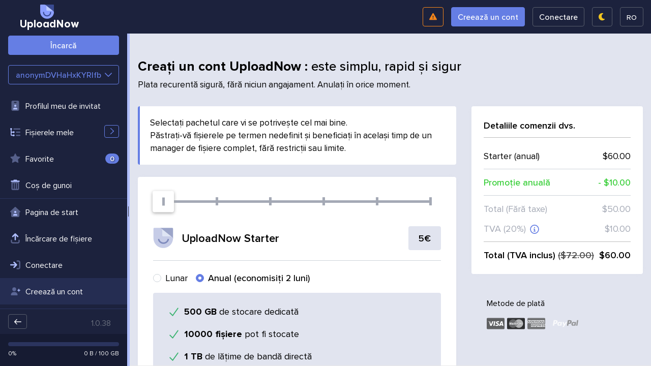

--- FILE ---
content_type: text/html; charset=utf-8
request_url: https://uploadnow.io/ro/register
body_size: 14387
content:
<!DOCTYPE html><html lang="ro"><head><meta charSet="utf-8" data-next-head=""/><meta name="viewport" content="width=device-width, initial-scale=1.0, maximum-scale=1.0, user-scalable=no" data-next-head=""/><meta http-equiv="X-UA-Compatible" content="IE=edge" data-next-head=""/><meta name="pinterest" content="nopin" data-next-head=""/><meta name="google" content="notranslate" data-next-head=""/><link rel="icon" type="image/png" href="/cdn/images/favicon.png" data-next-head=""/><link rel="icon" type="image/png" sizes="32x32" href="/cdn/images/favicon-32x32.png" data-next-head=""/><link rel="icon" type="image/png" sizes="16x16" href="/cdn/images/favicon-16x16.png" data-next-head=""/><link rel="apple-touch-icon" sizes="180x180" href="/cdn/images/apple-touch-icon.png" data-next-head=""/><link rel="manifest" href="/cdn/site.webmanifest" data-next-head=""/><link rel="mask-icon" href="/cdn/images/safari-pinned-tab.svg" color="#000000" data-next-head=""/><meta name="apple-mobile-web-app-title" content="UploadNow" data-next-head=""/><meta name="application-name" content="UploadNow" data-next-head=""/><meta name="msapplication-TileColor" content="#ffffff" data-next-head=""/><meta name="theme-color" content="#ffffff" data-next-head=""/><title data-next-head="">Creează un cont - UploadNow.io</title><meta name="robots" content="index,follow,noarchive" data-next-head=""/><meta name="description" content="Descoperiți și alegeți oferta UploadNow cea mai adecvată nevoilor dvs. pentru stocarea și partajarea de fișiere fără limite." data-next-head=""/><link rel="alternate" hrefLang="x-default" href="https://uploadnow.io/register" data-next-head=""/><link rel="alternate" hrefLang="en" href="https://uploadnow.io/en/register" data-next-head=""/><link rel="alternate" hrefLang="fr" href="https://uploadnow.io/fr/register" data-next-head=""/><link rel="alternate" hrefLang="it" href="https://uploadnow.io/it/register" data-next-head=""/><link rel="alternate" hrefLang="nl" href="https://uploadnow.io/nl/register" data-next-head=""/><link rel="alternate" hrefLang="de" href="https://uploadnow.io/de/register" data-next-head=""/><link rel="alternate" hrefLang="es" href="https://uploadnow.io/es/register" data-next-head=""/><link rel="alternate" hrefLang="pt" href="https://uploadnow.io/pt/register" data-next-head=""/><link rel="alternate" hrefLang="ro" href="https://uploadnow.io/ro/register" data-next-head=""/><link rel="alternate" hrefLang="tr" href="https://uploadnow.io/tr/register" data-next-head=""/><meta name="twitter:card" content="summary_large_image" data-next-head=""/><meta name="twitter:site" content="@uploadnowio" data-next-head=""/><meta name="twitter:creator" content="@uploadnowio" data-next-head=""/><meta property="og:title" content="Creează un cont - UploadNow.io" data-next-head=""/><meta property="og:description" content="Descoperiți și alegeți oferta UploadNow cea mai adecvată nevoilor dvs. pentru stocarea și partajarea de fișiere fără limite." data-next-head=""/><meta property="og:url" content="https://uploadnow.io/ro/register" data-next-head=""/><meta property="og:type" content="website" data-next-head=""/><meta property="og:image" content="/cdn/share/share_uploadnow.png" data-next-head=""/><meta property="og:image:alt" content="UploadNow.io" data-next-head=""/><meta property="og:image:width" content="1200" data-next-head=""/><meta property="og:image:height" content="630" data-next-head=""/><meta property="og:locale" content="ro_ro" data-next-head=""/><meta property="og:site_name" content="UploadNow.io" data-next-head=""/><link rel="canonical" href="https://uploadnow.io/ro/register" data-next-head=""/><link rel="preload" href="https://cdn.uploadnow.io/_next/static/css/cda03e3a1ab65c17.css" as="style"/><link rel="preload" href="https://cdn.uploadnow.io/_next/static/css/ac0e6eccef089112.css" as="style"/><link rel="stylesheet" href="https://cdn.uploadnow.io/_next/static/css/cda03e3a1ab65c17.css" data-n-g=""/><link rel="stylesheet" href="https://cdn.uploadnow.io/_next/static/css/ac0e6eccef089112.css" data-n-p=""/><noscript data-n-css=""></noscript><script defer="" noModule="" src="https://cdn.uploadnow.io/_next/static/chunks/polyfills-42372ed130431b0a.js"></script><script src="https://cdn.uploadnow.io/_next/static/chunks/webpack-541c27ed8494cc3b.js" defer=""></script><script src="https://cdn.uploadnow.io/_next/static/chunks/framework-b6335179e7eea00c.js" defer=""></script><script src="https://cdn.uploadnow.io/_next/static/chunks/main-86f0684c1b20f38d.js" defer=""></script><script src="https://cdn.uploadnow.io/_next/static/chunks/pages/_app-a7a0c0b843b84887.js" defer=""></script><script src="https://cdn.uploadnow.io/_next/static/chunks/25d2f3c6-d5d829d31281dcd2.js" defer=""></script><script src="https://cdn.uploadnow.io/_next/static/chunks/62867-950590631f5ceb03.js" defer=""></script><script src="https://cdn.uploadnow.io/_next/static/chunks/38993-a4121c3c0d1b9d33.js" defer=""></script><script src="https://cdn.uploadnow.io/_next/static/chunks/41480-7aa8c357827879bd.js" defer=""></script><script src="https://cdn.uploadnow.io/_next/static/chunks/76370-02f16b744c9140e9.js" defer=""></script><script src="https://cdn.uploadnow.io/_next/static/chunks/18466-1d3d78f7ad3d813e.js" defer=""></script><script src="https://cdn.uploadnow.io/_next/static/chunks/2698-e6577d35369d4ca1.js" defer=""></script><script src="https://cdn.uploadnow.io/_next/static/chunks/11717-b81562fd6324bcde.js" defer=""></script><script src="https://cdn.uploadnow.io/_next/static/chunks/56371-e0ad6c5a6a998e58.js" defer=""></script><script src="https://cdn.uploadnow.io/_next/static/chunks/85998-4bfd9dcd5c5fc65f.js" defer=""></script><script src="https://cdn.uploadnow.io/_next/static/chunks/55073-4a0a7bb509c9d622.js" defer=""></script><script src="https://cdn.uploadnow.io/_next/static/chunks/95965-e86c8249b053fc1e.js" defer=""></script><script src="https://cdn.uploadnow.io/_next/static/chunks/pages/register-78bcc6f7376ea8f4.js" defer=""></script><script src="https://cdn.uploadnow.io/_next/static/jtIU4H-z1uCnH9b8k0Acy/_buildManifest.js" defer=""></script><script src="https://cdn.uploadnow.io/_next/static/jtIU4H-z1uCnH9b8k0Acy/_ssgManifest.js" defer=""></script></head><body><script>
          function getUserPreference() {
            if(window.localStorage.getItem('theme')) {
              return window.localStorage.getItem('theme')
            }
            return window.matchMedia('(prefers-color-scheme: dark)').matches
              ? 'dark'
              : 'light'
          }
          document.body.dataset.theme = getUserPreference();
        </script><noscript> <iframe src="https://www.googletagmanager.com/ns.html?id=GTM-THBRGHT" height="0" width="0" style="display:none;visibility:hidden"></iframe></noscript><div id="__next"><div class="common_wrapper__fmt9_ "><div class="loader_overlay__N7NXO"><div class="loader_spinner__JfZue"><svg class="custo__loader_spinner" viewBox="0 0 50 50"><circle cx="25" cy="25" r="20" fill="none" stroke-width="5"></circle></svg></div></div></div><section class="Toastify" aria-live="polite" aria-atomic="false" aria-relevant="additions text" aria-label="Notifications Alt+T"></section></div><script id="__NEXT_DATA__" type="application/json">{"props":{"pageProps":{"_nextI18Next":{"initialI18nStore":{"ro":{"common":{"locale":{"en":"Engleză","fr":"Franceză","it":"Italiană","de":"Germană","nl":"Olandeză","es":"Spaniolă","pt":"Portugheză","sv":"Suedeză","fi":"Finlandeză","da":"Daneză","tr":"Turcă","ru":"Rusă","uk":"Ucraineană","pl":"Poloneză","bg":"Bulgară","ro":"Română","cs":"Cehă","el":"Greacă","nb":"Norvegiană (bokmål)","no":"Norvegiană","hi":"Hindi","zh":"Chineză simplificată","ar":"Arabă","fa":"Persană","th":"Tailandeză","jp":"Japoneză","kr":"Coreeană"},"size":{"B":"B","kB":"kB","MB":"MB","GB":"GB","TB":"TB"},"dmy":{"day":"zi","days":"zile","month":"lună","year":"an","days_alt":"z","hours_alt":"oră","min_alt":"min"},"hms":{"second":"secundă(e)","minute":"minut(e)","hour":"oră(e)"},"label":{"support_assist":"Suport și asistență","report_bug":"Raportați o eroare","report_abuse":"Raportați un abuz","other_request":"Altă solicitare","request_subject":"Care este subiectul cererii dvs.?","your_name":"Numele dvs.","your_firstname":"Prenumele dvs.","your_mail":"Adresa dvs. e-mail","your_password":"Parola dvs.","link_to_f":"Link de folder/fișier","optional":"opțional","object":"Subiect: acesta este primul lucru pe care îl vedem","your_message":"Mesajul dvs.: cum vă putem ajuta?","your_new_password":"Noua dvs. parolă","confirm_new_password":"Confirmați noua dvs. parolă","short_password":"parolă prea scurtă: minim 8 caractere","weak_password":"parolă slabă","correct_password":"parolă corectă","good_password":"parolă bună","strong_password":"parolă sigură","selected":"Selectat","mail_address":"Adresă e-mail","add_expiration_date":"Adaugă o dată de expirare","expires_on":"expiră pe","expires_in":"expiră în","expires_on_date":"expiră pe {{date}}","expires_days":"expiră în {{inDays}} zile","new_folder_name":"Nume folder nou","folder_name":"Nume folder","description":"Descriere","filename":"Numele fișierului","filesize":"Dimensiunea fișierului","added_on":"Adăugat pe","created_on":"Creat pe","modified_on":"Modificat pe","file_id":"ID-ul fișierului","direct_upload_link":"Link-ul de descărcare directă","direct_stream_link":"Link-ul de descărcare directă","downloads":"Descărcări","access_file":"Accesul la fișier","expiry_date":"Data de expirare","not_defined":"nedefinit","foldername":"Numele folderului","folder_id":"ID-ul folderului","folder_link":"Link-ul folderului","management_link":"Link-ul de gestionare","sharing_link":"Link-ul de partaj","access_folder":"Accesul la folder","no_description":"nicio descriere","never_expires":"nu expiră niciodată","fresh_current_folder":"Reîmprospătează folderul curent","create_new_folder":"Creează un folder nou","open_search":"Începe o nouă căutare","download_selection":"Descarcă selecția","share_selection":"Partajează selecția","multiple_selection_hold_key":"Selecție multiplă: Mențineți apăsată tasta","extended_section_hold_key":"Selecție extinsă: Mențineți apăsată tasta","select_up_hold_key":"Selecție în sus: Mențineți apăsată tasta","select_down_hold_key":"Selecție în jos: Mențineți apăsată tasta","select_all":"Selectează tot","unselect_all":"Deselectează tot","delete_selection":"Șterge selecția","restore_selection":"Restaurează selecția","browser_video_unsupported":"Ne pare rău, browser-ul dvs. nu acceptă videoclipuri integrate.","browser_audio_unsupported":"Ne pare rău, browser-ul dvs. nu acceptă fișiere audio integrate.","no_res":"Niciun rezultat.","private_folder":"Folder privat","public_folder":"Folder public","public_folder_password":"Folder protejat cu parolă","this_folder_private":"{{name}} este privat","this_folder_public":"{{name}} este public","this_folder_public_password":"{{name}} este protejat cu parolă","main_folder":"Folderul meu principal","folder_description":"Descriere folder","name":"Nume","size":"Dimensiune","file":"fișier","files":"fișiere","folder":"folder","folders":"foldere","download_alt":"descărcare","downloads_alt":"descărcări","public_file":"Fișier public","public_file_password":"Fișier protejat cu parolă","private_file":"Fișier privat","active_sharing_folder":"Partaj activ pentru folderul '{{name}}'","active_sharing_file":"Partaj activ pentru fișierul '{{name}}'","upload_files":"Încărcare de fișiere","switch_dark_mode":"Treceți la modul de noapte","switch_light_mode":"Treceți la modul de zi","terms":"Condiții","privacy":"Confidențialitate","copyright":"Drepturi de autor/DMCA","contact":"Contact","cookies":"Cookie-uri","available_lang":"Limbi disponibile","guest_profile":"Profilul meu de invitat","my_account":"Contul meu","my_files":"Fișierele mele","my_fav_files":"Favorite","my_trash":"Coș de gunoi","get_account_trash":"Obțineți un cont UploadNow pentru a folosi coșul de gunoi","home":"Pagina de start","soon":"în curând","faq":"Întrebări frecvente","company":"Companie","vat_number":"Nr de TVA","address":"Adresă poștală","city":"Oraș","zipcode":"Cod poștal","country":"Țară","welcome":"Bun venit","hello":"Salut","storage":"Stocare","date":"Dată","method":"Metodă","price":"Preț","action":"Acțiune","current_password":"Parolă curentă","new_password":"Noua dvs. parolă","confirm_new_password_alt":"Confirmați noua dvs. parolă","by_year":" pe an","by_month":" pe lună","then_by_year":"apoi pe an","then_by_month":"apoi pe lună","then_by_year_the":"apoi pe an pe","then_by_month_the":"apoi pe lună pe","then_by_year_alt":"Trial gratuit până la {{date}} apoi {{amount}} pe an","then_by_month_alt":"Trial gratuit până la {{date}} apoi {{amount}} pe lună","for_period_annual":"Timp de {{period}} an apoi pe an:","for_period_monthly":"Timp de {{period}} lună apoi pe lună:","trial_cancel":"Puteți anula trial-ul gratuit înainte de această dată","trial_cancel_alt":"Anulați oricând înainte de această dată","trial_cancel_alt2":"Puteți anula oricând înainte de această dată","terms_alt":"Condiții generale de utilizare și de abonament","view_external_tab":"Vezi într-o filă nouă","please_wait_updating_guest_account":"Vă rugăm să așteptați câteva momente, vă actualizăm contul de oaspete 😉","your_billing_infos":"Informații de facturare","contact_sales":"Cerere comercială","informations":"Informații","profile":"Profil","security":"Securitate","params":"Setări","plan":"Pachet","payment":"Plată","invoices":"Facturi","lang_not_available":"Limba dvs. nu est disponibilă?","help_translate":"Ajutați-ne să traducem UploadNow."},"vat":{"about_vat_company_title":"Despre TVA-ul unei companii","about_vat_text1":"Pentru companiile situate în Franța, percepem un TVA de 20%.","about_vat_text2":"Dacă societatea dvs. se află într-o altă țară din UE, introduceți datele acesteia și numărul său european de identificare fiscală pentru a elimina TVA-ul de pe factură.","about_vat_text3":"Dacă societatea dvs. se află în afara UE, avem în continuare nevoie de informațiile dvs. de facturare, însă nu percepem TVA.","about_vat_indivudual_title":"Despre TVA-ul unei persoane fizice","about_vat_indivudual_text1":"Percepem un TVA de 20% pentru persoanele fizice situate în Franța.","about_vat_indivudual_text2":"În cazul în care vă aflați într-o altă țară din UE, TVA-ul aplicabil este cel din țara dvs. de destinație.","about_vat_indivudual_text3":"Dacă vă aflați în afara UE, cota franceză de TVA (20%) este aplicabilă."},"register":{"create_uploadnow_account":"Creați un cont UploadNow","simple_fast_secure":"este simplu, rapid și sigur","select_plan":"Selectați pachetul care vi se potrivește cel mai bine.","secure_recurring_payment":"Plata recurentă sigură, fără niciun angajament. Anulați în orice moment.","get_more_features":"Păstrați-vă fișierele pe termen nedefinit și beneficiați în același timp de un manager de fișiere complet, fără restricții sau limite.","selected":"Ați selectat","payment_method":"Metode de plată","contact_us":"Contactează-ne","monthly":"Lunar","annual":"Anual (economisiți 2 luni)","monthly_payment":"Plată lunară","annual_payment":"Plată anuală","try_free_14days":"Testez gratuit timp de 14 zile","try_free_7days":"Testez gratuit timp de 7 zile","try_free_3days":"Testez gratuit timp de 3 zile","dedicated_storage":"de stocare dedicată","can_be_stored":"pot fi stocate","of_direct_bandwidth":"de lățime de bandă directă","plan_simultaneously":"\u003cstrong\u003eDescărcări multiple\u003c/strong\u003e simultane","plan_stream":"Previzualizare și \u003cstrong\u003estreaming nelimitat\u003c/strong\u003e","plan_secure":"Securitate, criptare și \u003cstrong\u003econfidențialitate\u003c/strong\u003e","plan_api":"Acces către \u003cstrong\u003eAPI-ul\u003c/strong\u003e nostru","plan_filebrowser":"\u003cstrong\u003eManager de fișiere\u003c/strong\u003e și caracteristici avansate","details_order":"Detaliile comenzii dvs.","annual_alt":"anual","monthly_alt":"lunar","annual_promo":"Promoție anuală","total":"Total","excl_vat":"Fără taxe","incl_vat":"TVA inclus","promo_code":"Cod promoțional","vat":"TVA","save_two_months":"Economisiți 2 luni","consent_terms":"Am citit și accept condițiile de utilizare și de vânzare UploadNow","your_account_info":"Informații legate de contul dvs.","your_payment_info":"Informații de plată","read_them":"citire "},"action":{"upgrade":"Actualizare","upgrade_account":"Actualizarea contului meu","try_free":"Testare gratuită","compare_offers":"Comparativul ofertelor noastre de utilizator","reduce":"Reduce","view_more":"Vezi mai mult","send":"Trimite","return_homepage":"Întoarcere la pagina de start","consult_faq":"Consultă Întrebările frecvente","add_files":"Adaugă fișiere","add_more_files":"Adaugă mai multe fișiere","valid_start_upload":"Validează și încarcă","valid_pay":"Validează și plătiți","valid":"Validează","cancel":"Anulează","copy":"Copiază","goto_folder":"Vezi folderul","new_upload":"Reîncepe o încărcare","download_qr_code":"Descărcare Cod QR","authent_password":"Autentificare prin parolă","authent":"Autentificare","send_magic_link":"Trimite-mi un link magic","back_to_form":"Înapoi la formularul de autentificare","forgot_my_password":"Mi-am uitat parola","create_account":"Creează un cont","connect":"Mă conectez","connect_alt":"Conectare","disconnect":"Deconectare","create_folder":"Creează un folder","upload":"Încarcă","upload_alt":"Descarcă","rename":"Redenumește","cut":"Decupează","paste":"Lipește","download":"Descarcă","confirm":"Confirmă","file_access":"Acces/partaj fișier","folder_access":"Acces/partaj folder","add_to_fav":"Adaugă la favorite","remove_from_fav":"Înlătură de la favorite","file_info":"Informațiile fișierului","folder_info":"Informațiile folderului","delete":"Șterge","consult":"Consultă","password":"Parolă","program_expiration":"Programează expirarea","description":"Descriere","restore":"Restaurare","delete_permanently":"Ștergere definitivă","add":"Adaugă","create_ddl":"Creează un link de descărcare directă","create_uploadnow_account":"Creează un cont UploadNow","copy_link":"Copiază link-ul","delete_link":"Șterge link-ul","close":"Închide","no_ty":"Nu mulțumesc","zoom":"Mărește","stop_slideshow":"Oprește prezentarea","start_slideshow":"Pornește prezentarea","share":"Partajare","download_this_file":"Descarcă acest fișier","back_file_manager":"Înapoi la managerul de fișiere","download_file":"Descarcă fișierul","refresh":"Reîmprospătare","empty_trash":"Golește coșul de gunoi","unlock":"Deblocare","list_mode":"Mod listă","grid_mode":"Mod grilă","update":"Actualizare","confirm_cancel_plan":"Confirmă și anulează-mi abonamentul","confirm_delete_files":"Confirmă și șterge-mi definitiv fișierele","confirm_close_account":"Confirmă și închide-mi contul","reactivate":"Reactivare","apply":"Aplică","valid_continue":"Validează și mergi mai departe"},"share":{"on_facebook":"Partajați link-ul dvs. pe Facebook","on_twitter":"Partajați link-ul dvs. pe Twitter","on_linkedin":"Partajați link-ul dvs. pe LinkedIn","by_email":"Partajați link-ul dvs. pe e-mail","with_messenger":"Partajați link-ul dvs. cu Facebook Messenger","on_reddit":"Partajați link-ul dvs. pe Reddit","with_telegram":"Partajați link-ul dvs. cu Telegram","on_vk":"Partajați link-ul dvs. pe VK","with_whatsapp":"Partajați link-ul dvs. cu WhatsApp","download_title":"Descarcă fișierele cu UploadNow.io","download_descrition":"Fișierele sunt disponibile la descărcare pe UploadNow prin acest link","mail_subject":"Fișierele sunt disponibile la descărcare pe UploadNow.io","mail_body":"Link de descărcare:"},"pagination":"Pagina {{pageNumber}} din {{numPages}}","payment_method":{"invalid_card":"Card invalid","card_confirmation_failed":"Eșec la confirmarea de card","invalid_sepa":"SEPA invalid","successfully_validated_payment_method":"Metodă de plată validată cu succes","error_validating_payment_method":"Eroare la validarea metodei de plată","current_payment_method":"Metodă de plată curentă","card_details":"Card (se termină cu: {{last4}}, Expiră pe {{month}}/{{year}})","paypal_account":"Cont Paypal","no_payment_method_registered":"Nicio metodă de plată înregistrată.","change_payment_method":"Schimbă metoda mea de plată","confirm_payment_method":"Confirmă metoda mea de plată","payment_method_expire_soon":"Metoda dvs. de plată urmează să expire.","payment_method_expired":"Metoda dvs. de plată a expirat.","payment_method_invalid":"Metoda dvs. de plată este invalidă.","payment_method_need_validation":"Metoda dvs. de plată are nevoie de o validare.","click_goto_sub":"Faceți clic pentru actualizare"},"payment":{"apply_promo_code":"Aplică un cod promoțional","coupon_not_valid":"Acest cupon electronic nu este valabil sau a expirat.","enter_coupon":"Introduceți cuponul dvs. electronic","choose_update_payment_method":"Puteți alege să actualizați metoda dvs. de plată sau să încetați să folosiți serviciul nostru cu plată și să păstrați un cont gratuit cu o ofertă limitată.","confirm_payment_method":"Confirmați metoda dvs. de plată","update_payment_method":"Actualizați metoda dvs. de plată","error_during_last_payment":"A apărut o eroare la ultima dvs. plată!","bank_3ds":"Banca dvs. are nevoie de o confirmare din partea dvs. pentru a utiliza metoda de plată respectivă","confirm_cancel_sub":"Sunteți pe cale să vă anulați abonamentul!","cancel_subscription":"Anulează-mi abonamentul"},"access_rights":{"public":"public","public_password":"public (parolă)","private":"privat"},"notif":{"field_required":"Acest câmp trebuie completat","invalid_mail_address":"Adresă e-mail invalidă","email_address_already_used":"Adresă e-mail deja folosită","too_many_items_folder":"Drive-ul dvs. conține prea multe elemente la rădăcină (max: {{nbItems}})","invalid_password":"Parolă incorectă","email_password_invalid":"Adresă e-mail sau parolă incorectă","too_many_attempts":"Prea multe încercări, vă rugăm să încercați din nou mai târziu","mail_sent_check_mailbox":"Dacă adresa e-mail este asociată unui cont de utilizator, verificați căsuța poștală și spam-ul","invalid_mail":"Adresă e-mail invalidă","passwords_not_match":"Parolele nu corespund","updated_password":"Parolă actualizată","unable_update_password":"Parola nu poate fi actualizată. Vă rugăm să ne contactați.","empty_field":"Acest câmp trebuie completat","warning_guest_user":"Folosiți un cont UploadNow în modul anonim/invitat. Informațiile asociate sunt stocate în browserul dvs. și vor fi pierdute atunci când sesiunea dvs. expiră.","warning_guest_user_alt":"Folosiți un cont UploadNow în modul anonim/invitat. Informațiile asociate sunt stocate în browserul dvs. și vor fi pierdute dacă schimbați browser-ul sau dacă ștergeți istoricul dvs. de navigare.","items_added_fav":"{{itemsLength}} articol(e) adăugat(e) la favorite","items_removed_fav":"{{itemsLength}} articol(e) șters(e) de la favorite","password_required":"Parolă necesară","modified_access_rights":"Drepturi de acces modificate","sharing_already_exists_mail":"Partajarea există deja pentru această adresă e-mail","copied_link":"Link copiat","renamed_folder":"Folder redenumit","created_folder":"Folder {{name}} creat","deleted_file":"Fișier {{name}} șters","deleted_folder":"Folder {{name}} șters","selection_delete":"Selecție ștearsă","description_folder_updated":"Descrierea folderului {{name}} actualizată","renamed_file":"Fișier {{name}} redenumit","empty_basket":"Coș de gunoi golit","updated_expiry_date":"Dată de expirare actualizată","link_generated":"Link generat","link_deleted":"Link șters","restored_elements":"Articol(e) restaurat(e)","restore_folder_open":"Vă rugăm să restaurați folderul pentru a-l deschide","file_unlocked":"Fișier deblocat","folder_unlocked":"Folder deblocat","items_copied":"Articol(e) copiat(e)","items_cut":"Articol(e) decupat(e)","copy_completed":"Copiere terminată","copy_progress":"Copiere în curs de desfășurare...","mov_progress":"Mutare în curs...","mov_completed":"Mutare terminată","folder_added_fav":"Folder {{name}} adăugat la favorite","folder_removed_fav":"Folder {{name}} înlăturat de la favorite","file_added_fav":"Fișier {{name}} adăugat la favorite","file_removed_fav":"Fișier {{name}} înlăturat de la favorite","delete_progress":"Ștergere în curs de desfășurare...","item_moved_trash":"Articol mutat în coșul de gunoi","items_moved_trash":"Articol(e) mutat(e) în coșul de gunoi","terms_info":"Această pagină este tradusă din limba franceză în scop informativ. În cazul în care există o discrepanță între informațiile difuzate pe această pagină și cele din versiunea în limba engleză, prevalează versiunea în limba franceză.","500_files_max":"Imposibil de încărcat mai mult de 500 de fișiere","cant_upload_empty_file":"Imposibil de încărcat un fișier gol","download_preparation":"Descărcare în curs de pregătire...","download_preparation_completed":"Descărcarea se lansează...","no_files_download":"Nu există fișiere de descărcat în selecție","max_nb_files_download":"Numărul maxim de fișiere de descărcat a fost atins ({{maxNbFiles}})","cant_exceed_max_nb_items":"Nu se poate depăși numărul maxim de elemente pe director ({{maxNbFiles}})","infos_saved":"Informațiile dvs. au fost luate în considerare","plan_successfully_updated":"Pachetul dvs. a fost actualizat cu succes","subscription_cancelled":"Abonamentul dvs. a fost anulat","auto_renewal_sub_deactivated":"Reînnoirea automată a abonamentului dvs. a fost dezactivată","account_deleted":"Contul dvs. a fost șters cu succes","folders_files_perma_deleted":"Folderele și fișierele au fost șterse în mod definitiv","no_invoices_account":"Nu există nicio factură pe contul dvs.","params_successfully_saved":"Setările dvs. au fost luate în considerare","default_stored_files_not_expire":"În mod implicit, fișierele stocate nu expiră. Puteți alege să determinați un număr de zile înainte ca acestea să fie șterse automat.","subscription_successfully_reactivated":"Abonament reactivat cu succes","account_successfully_upgraded":"Contul dvs. a fost actualizat cu succes","coupon_applied":"Cupon {{name}} aplicat","moved_selection":"Selecție mutată","file_moved":"Fișier mutat","folder_moved":"Folder mutat","processed_payment_method":"Metodă de plată luată în considerare cu succes","warning_free_anon_tooltip1":"Fișierele stocate rămân accesibile atâta timp cât sunt descărcate în mode regulat de către diverse surse.","warning_free_anon_tooltip2":"Faceți clic pe pictogramă pentru a vă actualiza contul și a stoca fișiere în mod nelimitat.","warning_free_user_tooltip1":"Folosiți un cont UploadNow Free.","invalid_expired_authent_link":"Link de autentificare invalid sau expirat","email_sent_if_account":"Un e-mail a fost trimis la adresa dvs. dacă aceasta este asociată unui cont utilizator"},"box":{"upload_progress":"Încărcare în curs","upload_done":"Încărcare terminată!","confirm_cancel":"Sigur doriți să opriți încărcarea în curs?"},"upgrade":{"get_account":"Obțineți un cont UploadNow","upgrade_account":"Schimbați oferta dvs. de utilizator","feature_for_users":"Această caracteristică este disponibilă numai pentru utilizatorii conectați la un cont UploadNow.","multiple_download_user_only":"\u003cstrong\u003eDescărcarea multiplă\u003c/strong\u003e este disponibilă numai pentru utilizatorii conectați la un cont UploadNow.","single_download_user_only":"Descărcați în mod unitar un folder sau un fișier sau creați un cont UploadNow.","schedule_deletion_user_only":"\u003cstrong\u003eProgramați o dată de expirare\u003c/strong\u003e pentru un folder disponibil numai pentru utilizatorii conectați la un cont UploadNow.","no_schedule_user_only":"Creați un cont UploadNow pentru a programa o dată de expirare pentru un folder.","folder_download_user_only":"\u003cstrong\u003eDescărcarea unui folder\u003c/strong\u003e este rezervată numai pentru utilizatorii conectați la un cont UploadNow.","single_download_user_only_alt":"Accesați folderul pentru a descărca fișierele în mod unitar sau creați un cont UploadNow.","reached_file_limit":"Ați atins \u003cstrong\u003enumărul limită de fișiere\u003c/strong\u003e pentru profilul dvs.: {{maxNbFiles}} fișiere","reached_storage_limit":"Ați atins \u003cstrong\u003elimita de stocare\u003c/strong\u003e pentru profilul dvs.: {{fileSize}} {{sizeUnit}}","upgrade_free1":"Folosiți un cont gratuit UploadNow și se aplică limitele serviciului nostru gratuit.","upgrade_free2":"Actualizați contul dvs. pentru a avea acces la toate caracteristicile și la o stocare nelimitată."},"notif_rating_thank_you":"Nota dumneavoastră a fost luată în calcul, vă mulțumim !","rate_uploadnow":"Evaluați UploadNow :"},"register":{"title":"Creează un cont","description":"Descoperiți și alegeți oferta UploadNow cea mai adecvată nevoilor dvs. pentru stocarea și partajarea de fișiere fără limite."}},"en":{"common":{"locale":{"en":"English","fr":"French","it":"Italian","de":"German","nl":"Dutch","es":"Spanish","pt":"Portuguese","sv":"Swedish","fi":"Finnish","da":"Danish","tr":"Turkish","ru":"Russian","uk":"Ukrainian","pl":"Polish","bg":"Bulgarian","ro":"Romanian","cs":"Czech","el":"Greek","nb":"Norwegian (Bokmål)","no":"Norwegian","hi":"Hindi","zh":"Simplified Chinese","ar":"Arabic","fa":"Farsi","th":"Thai","jp":"Japanese","kr":"Korean"},"size":{"B":"B","kB":"KB","MB":"MB","GB":"GB","TB":"TB"},"dmy":{"day":"day","days":"days","month":"month","year":"year","days_alt":"day","hours_alt":"hour","min_alt":"minute"},"hms":{"second":"second(s)","minute":"minute(s)","hour":"hour(s)"},"label":{"support_assist":"Support","report_bug":"Report a bug","report_abuse":"Report an abuse","other_request":"Other request","request_subject":"What is the subject of your request?","your_name":"Last name","your_firstname":"First name","your_mail":"Email address","your_password":"Your password","link_to_f":"Folder/file link","optional":"optional","object":"Title: It is the first thing we see","your_message":"Your message: how can we help you?","your_new_password":"Your new password","confirm_new_password":"Confirm your new password","short_password":"password too short: 8 characters minimum","weak_password":"weak password","correct_password":"password correct","good_password":"correct password","strong_password":"strong password","selected":"Selected","mail_address":"Email address","add_expiration_date":"Add expiration date","expires_on":"expired on","expires_in":"expires in","expires_on_date":"expires on {{date}}","expires_days":"expires in {{inDays}} days","new_folder_name":"New folder name","folder_name":"Folder name","description":"Description","filename":"File name","filesize":"File size","added_on":"Added on","created_on":"Created on","modified_on":"Modified on","file_id":"File ID","direct_upload_link":"Direct download link","direct_stream_link":"Direct download link","downloads":"Downloads","access_file":"File access","expiry_date":"Expiry date","not_defined":"undefined","foldername":"Folder name","folder_id":"Folder ID","folder_link":"Folder link","management_link":"Management link","sharing_link":"Share link","access_folder":"File access","no_description":"no description","never_expires":"does not expire","fresh_current_folder":"Refresh the current folder","create_new_folder":"Create a new folder","open_search":"Open search","download_selection":"Download selection","share_selection":"Share selection","multiple_selection_hold_key":"Multiple selection: Hold the key","extended_section_hold_key":"Extended selection: Hold the key","select_up_hold_key":"Select upwards: Hold the key","select_down_hold_key":"Select downwards: Hold the key","select_all":"Select all","unselect_all":"Deselect all","delete_selection":"Delete selection","restore_selection":"Restore selection","browser_video_unsupported":"Sorry, your browser does not support embedded videos.","browser_audio_unsupported":"Sorry, your browser does not support embedded audio files.","no_res":"No results found.","private_folder":"Private folder","public_folder":"Public file","public_folder_password":"Password protected folder","this_folder_private":"{{name}} is private","this_folder_public":"{{name}} is public","this_folder_public_password":"{{name}} is password protected","main_folder":"My primary folder","folder_description":"Folder description","name":"Name","size":"Size","file":"file","files":"files","folder":"folder","folders":"folders","download_alt":"download","downloads_alt":"downloads","public_file":"Public file","public_file_password":"Password protected file","private_file":"Private file","active_sharing_folder":"Sharing active for folder '{{name}}'","active_sharing_file":"Sharing active for file '{{name}}'","upload_files":"Upload files","switch_dark_mode":"Switch to night mode","switch_light_mode":"Switch to day mode","terms":"Terms","privacy":"Privacy","copyright":"Copyright/DMCA","contact":"Contact","cookies":"Cookies","available_lang":"Available languages","guest_profile":"My guest profile","my_account":"My account","my_files":"My files","my_fav_files":"My favorites","my_trash":"Trash","get_account_trash":"Get a UploadNow account to access the trash feature","home":"Home","soon":"coming soon","faq":"FAQ","company":"Business","vat_number":"VAT number","address":"Postal address","city":"City","zipcode":"Zip Code","country":"Country","welcome":"Welcome","hello":"Hello","storage":"Storage","date":"Date","method":"Method","price":"Price","action":"Action","current_password":"Current password","new_password":"New password","confirm_new_password_alt":"Confirm new password","by_year":" per year","by_month":" per month","then_by_year":"then per year","then_by_month":"then per month","then_by_year_the":"then annually on","then_by_month_the":"then monthly on","then_by_year_alt":"Free trial until {{date}} then {{amount}} per year","then_by_month_alt":"Free trial until {{date}} then {{amount}} per month","for_period_annual":"For {{period}} year then annually:","for_period_monthly":"For {{period}} months then per month:","trial_cancel":"You can cancel your free trial before this date","trial_cancel_alt":"Cancel at any time before this date","trial_cancel_alt2":"You can cancel at any time before this date","terms_alt":"General Terms of Use and Subscription","view_external_tab":"View in a new tab","please_wait_updating_guest_account":"Please wait a few moments, we are updating your guest account 😉","your_billing_infos":"Billing information","contact_sales":"Commercial request","informations":"Details","profile":"Profile","security":"Security","params":"Settings","plan":"Plan","payment":"Payment","invoices":"Invoices","lang_not_available":"Is your language not available?","help_translate":"Help us translate UploadNow."},"vat":{"about_vat_company_title":"About VAT for a company","about_vat_text1":"We charge 20% VAT to companies located in France.","about_vat_text2":"If your company is in another EU country, enter your company details and European tax ID number to remove VAT from your invoice.","about_vat_text3":"In case your company is located outside the EU, we still need your billing information, but we do not charge VAT.","about_vat_indivudual_title":"About VAT for a private individual","about_vat_indivudual_text1":"We charge 20% VAT to private individuals located in France.","about_vat_indivudual_text2":"If you are in another EU country, the VAT applicable is that of the country where you are localized.","about_vat_indivudual_text3":"If you are outside the EU, the French VAT rate (20%) applies."},"register":{"create_uploadnow_account":"Create UploadNow account","simple_fast_secure":"it's simple, fast and secure","select_plan":"Select the plan that suits you best.","secure_recurring_payment":"Secure recurring payment without commitment. Cancel at any time.","get_more_features":"Store your files indefinitely while having a complete file manager without restrictions or limits.","selected":"You have selected","payment_method":"Payment details","contact_us":"Contact us","monthly":"Monthly","annual":"Yearly (save 2 months)","monthly_payment":"Monthly payment","annual_payment":"Yearly payment","try_free_14days":"Try for free during 14 days","try_free_7days":"Try our free 7 days trial period","try_free_3days":"Try for free during 3 days","dedicated_storage":"of dedicated storage","can_be_stored":"can be stocked","of_direct_bandwidth":"direct bandwidth","plan_simultaneously":"\u003cstrong\u003eMultiple downloads\u003c/strong\u003e simultaneously","plan_stream":"Unlimited preview and \u003cstrong\u003estreaming\u003c/strong\u003e","plan_secure":"Security, encryption and \u003cstrong\u003eprivacy\u003c/strong\u003e","plan_api":"Access our \u003cstrong\u003eAPI\u003c/strong\u003e","plan_filebrowser":"\u003cstrong\u003eFile manager\u003c/strong\u003e and advanced features","details_order":"Details of your order","annual_alt":"annual","monthly_alt":"monthly","annual_promo":"Yearly promotion","total":"Total","excl_vat":"Excluding VAT","incl_vat":"Incl. VAT","promo_code":"Promo code","vat":"VAT","save_two_months":"You save 2 months","consent_terms":"I have read and accept the terms of use and sale of UploadNow","your_account_info":"Your account information","your_payment_info":"Payment information","read_them":"read them"},"action":{"upgrade":"Upgrade","upgrade_account":"Upgrade my account","try_free":"Try it for free","compare_offers":"Compare our user plans","reduce":"Reduce","view_more":"Show more","send":"Send","return_homepage":"Back to home","consult_faq":"Check the FAQ","add_files":"Add files","add_more_files":"Add more files","valid_start_upload":"Validate and upload","valid_pay":"Validate and pay","valid":"Validate","cancel":"Cancel","copy":"Copy","goto_folder":"Show folder","new_upload":"New upload","download_qr_code":"Download QR code","authent_password":"Login with password","authent":"Sign in","send_magic_link":"Send me a magic link","back_to_form":"Go back to the login form","forgot_my_password":"I forgot my password","create_account":"Create account","connect":"Login","connect_alt":"Sign in","disconnect":"Log out","create_folder":"Create a folder","upload":"Upload","upload_alt":"Download","rename":"Rename","cut":"Cut","paste":"Paste","download":"Download","confirm":"Confirm","file_access":"Access/share file","folder_access":"Access/share folder","add_to_fav":"Add to favorites","remove_from_fav":"Remove from favorites","file_info":"File name","folder_info":"Folder info","delete":"Delete","consult":"View","password":"Password","program_expiration":"Schedule expiry","description":"Description","restore":"Restore","delete_permanently":"Delete definitively","add":"Add","create_ddl":"Create direct download link","create_uploadnow_account":"Create UploadNow account","copy_link":"Copy link","delete_link":"Delete link","close":"Close","no_ty":"No thanks","zoom":"Zoom","stop_slideshow":"Stop slideshow","start_slideshow":"Start slideshow","share":"Share","download_this_file":"Download file","back_file_manager":"Return to file manager","download_file":"Download file","refresh":"Refresh","empty_trash":"Empty trash","unlock":"Unlock","list_mode":"List mode","grid_mode":"Grid mode","update":"Update","confirm_cancel_plan":"Confirm and cancel my subscription","confirm_delete_files":"Confirm and permanently delete my files","confirm_close_account":"Confirm and close my account","reactivate":"Reactivate","apply":"Apply","valid_continue":"Confirm and continue"},"share":{"on_facebook":"Share your link on Facebook","on_twitter":"Share your link on Twitter","on_linkedin":"Share your link on LinkedIn","by_email":"Share your link by email","with_messenger":"Share your link on Facebook Messenger","on_reddit":"Share your link on Reddit","with_telegram":"Share your link on Telegram","on_vk":"Share your link on VK","with_whatsapp":"Share your link on Whatapp","download_title":"Download files with UploadNow.io","download_descrition":"Files are available for download on UploadNow by following this link","mail_subject":"Files are available for download with UploadNow.io","mail_body":"Download link:"},"pagination":"Page {{pageNumber}} of {{numPages}}","payment_method":{"invalid_card":"Card is invalid","card_confirmation_failed":"Card confirmation failure","invalid_sepa":"Invalid SEPA","successfully_validated_payment_method":"Payment method successfully validated","error_validating_payment_method":"Error validating payment method","current_payment_method":"Current payment method","card_details":"Card (ends with: {{last4}}, Expires on {{month}}/{{year}})","paypal_account":"Paypal account","no_payment_method_registered":"No payment methods registered.","change_payment_method":"Change payment method","confirm_payment_method":"Confirm my payment method","payment_method_expire_soon":"Your payment method is about to expire.","payment_method_expired":"Your payment method has expired.","payment_method_invalid":"Your payment method is invalid.","payment_method_need_validation":"Your payment method needs to be validated.","click_goto_sub":"Click to update"},"payment":{"apply_promo_code":"Apply a promo code","coupon_not_valid":"This e-coupon is invalid or has expired.","enter_coupon":"Enter your e-coupon","choose_update_payment_method":"You can choose to update your payment method or not to continue using our paid service and keep a free account with a limited plan.","confirm_payment_method":"Confirm your payment method","update_payment_method":"Update your payment method","error_during_last_payment":"There was an error with your last payment!","bank_3ds":"Your bank requires confirmation from you in order to use your payment method","confirm_cancel_sub":"You are about to cancel your membership!","cancel_subscription":"Cancel my subscription"},"access_rights":{"public":"public","public_password":"public (password)","private":"private"},"notif":{"field_required":"This field must be completed","invalid_mail_address":"Invalid email address","email_address_already_used":"Email address already in use","too_many_items_folder":"Your drive contains too many root elements (max: {{nbItems}})","invalid_password":"Invalid password","email_password_invalid":"Invalid email or password","too_many_attempts":"Too many attempts, please try again later","mail_sent_check_mailbox":"If the email address is associated with a user account, check both your inbox and spam","invalid_mail":"Invalid email","passwords_not_match":"Passwords do not match","updated_password":"Password updated","unable_update_password":"Failed to update password. Please contact us.","empty_field":"This field cannot be empty","warning_guest_user":"You are using an UploadNow account in anonymous/guest mode. The associated information is stored in your browser and will be lost when your session expires.","warning_guest_user_alt":"You are using an UploadNow account in anonymous/guest mode. The associated information is stored in your browser and will be lost if you change your browser or clear your browsing history.","items_added_fav":"{{itemsLength}} item(s) added to favorites","items_removed_fav":"{{itemsLength}} item(s) removed from favorites","password_required":"Password required","modified_access_rights":"Access rights changed","sharing_already_exists_mail":"Sharing already exists for this email","copied_link":"Link copied","renamed_folder":"Folder renamed","created_folder":"Folder {{name}} created","deleted_file":"File {{name}} deleted","deleted_folder":"Folder {{name}} deleted","selection_delete":"Selection deleted","description_folder_updated":"Description updated for folder {{name}}","renamed_file":"File {{name}} renamed","empty_basket":"Trash emptied","updated_expiry_date":"Expiration date updated","link_generated":"Link generated","link_deleted":"Link deleted","restored_elements":"Restored item(s)","restore_folder_open":"Please restore the folder to open it","file_unlocked":"File unlocked","folder_unlocked":"Folder unlocked","items_copied":"Item(s) copied","items_cut":"Cut item(s)","copy_completed":"Copy completed","copy_progress":"Copying...","mov_progress":"Moving...","mov_completed":"Move completed","folder_added_fav":"Folder {{name}} added to favorites","folder_removed_fav":"Folder {{name}} removed from favorites","file_added_fav":"File {{name}} added to favorites","file_removed_fav":"File {{name}} removed from favorites","delete_progress":"Deleting...","item_moved_trash":"Item moved to trash","items_moved_trash":"Item(s) moved to trash","terms_info":"This page is translated from French for information purposes. In the event of any discrepancy between the information provided on this page and the English version, the French version shall prevail.","500_files_max":"Unable to upload more than 500 files","cant_upload_empty_file":"Unable to upload empty file","download_preparation":"Preparing to download...","download_preparation_completed":"Starting download...","no_files_download":"No files to download in the selection","max_nb_files_download":"Maximum number of files that can be uploaded reached ({{maxNbFiles}})","cant_exceed_max_nb_items":"Cannot exceed the maximum number of items per directory ({{maxNbFiles}})","infos_saved":"Your information has been successfully registered","plan_successfully_updated":"Your plan has been successfully updated","subscription_cancelled":"Your subscription has been cancelled","auto_renewal_sub_deactivated":"The automatic renewal of your subscription has been deactivated","account_deleted":"Your account was successfully deleted","folders_files_perma_deleted":"Your folders and files were definitively deleted","no_invoices_account":"There are no invoices for your account.","params_successfully_saved":"Your settings have been successfully registered","default_stored_files_not_expire":"By default, stored files do not expire. You can choose to specify the number of days before they are automatically deleted.","subscription_successfully_reactivated":"Subscription reactivated successfully","account_successfully_upgraded":"Your account was successfully upgraded","coupon_applied":"Coupon {{name}} applied","moved_selection":"Selection moved","file_moved":"File moved","folder_moved":"Folder moved","processed_payment_method":"Payment method successfully registered","warning_free_anon_tooltip1":"Stored files remain accessible as long as they are regularly downloaded from different sources.","warning_free_anon_tooltip2":"Click on the icon to update your account and store your files without limitations.","warning_free_user_tooltip1":"You are using an UploadNow Free account.","invalid_expired_authent_link":"Invalid or expired authentication link","email_sent_if_account":"An email has been sent to your address if it is associated with a user account"},"box":{"upload_progress":"Upload in progress","upload_done":"Upload completed!","confirm_cancel":"Are you sure you want to stop the current upload?"},"upgrade":{"get_account":"Create UploadNow account","upgrade_account":"Change your user plan","feature_for_users":"This feature is only available to users who are logged into an UploadNow account.","multiple_download_user_only":"\u003cstrong\u003eMulti-download\u003c/strong\u003e is reserved for users who are connected to an UploadNow account.","single_download_user_only":"Upload a single folder or file or create an UploadNow account.","schedule_deletion_user_only":"\u003cstrong\u003eScheduling an expiration date\u003c/strong\u003e for a folder is reserved for users who are logged into a UploadNow account.","no_schedule_user_only":"Create a UploadNow account to program an expiration date for a folder.","folder_download_user_only":"\u003cstrong\u003eDownloading a folder\u003c/strong\u003e is reserved for users who are connected to an UploadNow account.","single_download_user_only_alt":"Access the folder to upload the files individually or create an UploadNow account.","reached_file_limit":"You have reached the \u003cstrong\u003efile limit\u003c/strong\u003e for your account: {{maxNbFiles}} files","reached_storage_limit":"You have reached the \u003cstrong\u003estorage limit\u003c/strong\u003e for your account: {{fileSize}} {{sizeUnit}}","upgrade_free1":"You are using a free UploadNow account and our free service limits apply.","upgrade_free2":"Upgrade your account for full functionality and unlimited storage."},"notif_rating_thank_you":"Your rating was recorded, thank you!","rate_uploadnow":"Rate UploadNow:"},"register":{"title":"Create account","description":"Discover and choose the most suitable UploadNow plan to store and share your files without limits."}}},"initialLocale":"ro","ns":["common","register"],"userConfig":{"i18n":{"defaultLocale":"en","locales":["en","fr","it","nl","de","es","pt","ro","tr"]},"default":{"i18n":{"defaultLocale":"en","locales":["en","fr","it","nl","de","es","pt","ro","tr"]}}}}},"__N_SSG":true},"page":"/register","query":{},"buildId":"jtIU4H-z1uCnH9b8k0Acy","assetPrefix":"https://cdn.uploadnow.io","isFallback":false,"gsp":true,"locale":"ro","locales":["en","fr","it","nl","de","es","pt","ro","tr"],"defaultLocale":"en","scriptLoader":[]}</script></body></html>

--- FILE ---
content_type: text/css
request_url: https://cdn.uploadnow.io/_next/static/css/cda03e3a1ab65c17.css
body_size: 59361
content:
@charset "UTF-8";/*!
 * Bootstrap  v5.3.7 (https://getbootstrap.com/)
 * Copyright 2011-2025 The Bootstrap Authors
 * Licensed under MIT (https://github.com/twbs/bootstrap/blob/main/LICENSE)
 */:root,[data-bs-theme=light]{--bs-blue:#0d6efd;--bs-indigo:#6610f2;--bs-purple:#6f42c1;--bs-pink:#d63384;--bs-red:#dc3545;--bs-orange:#fd7e14;--bs-yellow:#ffc107;--bs-green:#198754;--bs-teal:#20c997;--bs-cyan:#0dcaf0;--bs-black:#000;--bs-white:#fff;--bs-gray:#6c757d;--bs-gray-dark:#343a40;--bs-gray-100:#f8f9fa;--bs-gray-200:#e9ecef;--bs-gray-300:#dee2e6;--bs-gray-400:#ced4da;--bs-gray-500:#adb5bd;--bs-gray-600:#6c757d;--bs-gray-700:#495057;--bs-gray-800:#343a40;--bs-gray-900:#212529;--bs-primary:#0d6efd;--bs-secondary:#6c757d;--bs-success:#198754;--bs-info:#0dcaf0;--bs-warning:#ffc107;--bs-danger:#dc3545;--bs-light:#f8f9fa;--bs-dark:#212529;--bs-primary-rgb:13,110,253;--bs-secondary-rgb:108,117,125;--bs-success-rgb:25,135,84;--bs-info-rgb:13,202,240;--bs-warning-rgb:255,193,7;--bs-danger-rgb:220,53,69;--bs-light-rgb:248,249,250;--bs-dark-rgb:33,37,41;--bs-primary-text-emphasis:#052c65;--bs-secondary-text-emphasis:#2b2f32;--bs-success-text-emphasis:#0a3622;--bs-info-text-emphasis:#055160;--bs-warning-text-emphasis:#664d03;--bs-danger-text-emphasis:#58151c;--bs-light-text-emphasis:#495057;--bs-dark-text-emphasis:#495057;--bs-primary-bg-subtle:#cfe2ff;--bs-secondary-bg-subtle:#e2e3e5;--bs-success-bg-subtle:#d1e7dd;--bs-info-bg-subtle:#cff4fc;--bs-warning-bg-subtle:#fff3cd;--bs-danger-bg-subtle:#f8d7da;--bs-light-bg-subtle:#fcfcfd;--bs-dark-bg-subtle:#ced4da;--bs-primary-border-subtle:#9ec5fe;--bs-secondary-border-subtle:#c4c8cb;--bs-success-border-subtle:#a3cfbb;--bs-info-border-subtle:#9eeaf9;--bs-warning-border-subtle:#ffe69c;--bs-danger-border-subtle:#f1aeb5;--bs-light-border-subtle:#e9ecef;--bs-dark-border-subtle:#adb5bd;--bs-white-rgb:255,255,255;--bs-black-rgb:0,0,0;--bs-font-sans-serif:system-ui,-apple-system,"Segoe UI",Roboto,"Helvetica Neue","Noto Sans","Liberation Sans",Arial,sans-serif,"Apple Color Emoji","Segoe UI Emoji","Segoe UI Symbol","Noto Color Emoji";--bs-font-monospace:SFMono-Regular,Menlo,Monaco,Consolas,"Liberation Mono","Courier New",monospace;--bs-gradient:linear-gradient(180deg,rgba(255,255,255,0.15),rgba(255,255,255,0));--bs-body-font-family:var(--bs-font-sans-serif);--bs-body-font-size:1rem;--bs-body-font-weight:400;--bs-body-line-height:1.5;--bs-body-color:#212529;--bs-body-color-rgb:33,37,41;--bs-body-bg:#fff;--bs-body-bg-rgb:255,255,255;--bs-emphasis-color:#000;--bs-emphasis-color-rgb:0,0,0;--bs-secondary-color:rgba(33,37,41,0.75);--bs-secondary-color-rgb:33,37,41;--bs-secondary-bg:#e9ecef;--bs-secondary-bg-rgb:233,236,239;--bs-tertiary-color:rgba(33,37,41,0.5);--bs-tertiary-color-rgb:33,37,41;--bs-tertiary-bg:#f8f9fa;--bs-tertiary-bg-rgb:248,249,250;--bs-heading-color:inherit;--bs-link-color:#0d6efd;--bs-link-color-rgb:13,110,253;--bs-link-decoration:underline;--bs-link-hover-color:#0a58ca;--bs-link-hover-color-rgb:10,88,202;--bs-code-color:#d63384;--bs-highlight-color:#212529;--bs-highlight-bg:#fff3cd;--bs-border-width:1px;--bs-border-style:solid;--bs-border-color:#dee2e6;--bs-border-color-translucent:rgba(0,0,0,0.175);--bs-border-radius:0.375rem;--bs-border-radius-sm:0.25rem;--bs-border-radius-lg:0.5rem;--bs-border-radius-xl:1rem;--bs-border-radius-xxl:2rem;--bs-border-radius-2xl:var(--bs-border-radius-xxl);--bs-border-radius-pill:50rem;--bs-box-shadow:0 0.5rem 1rem rgba(0,0,0,0.15);--bs-box-shadow-sm:0 0.125rem 0.25rem rgba(0,0,0,0.075);--bs-box-shadow-lg:0 1rem 3rem rgba(0,0,0,0.175);--bs-box-shadow-inset:inset 0 1px 2px rgba(0,0,0,0.075);--bs-focus-ring-width:0.25rem;--bs-focus-ring-opacity:0.25;--bs-focus-ring-color:rgba(13,110,253,0.25);--bs-form-valid-color:#198754;--bs-form-valid-border-color:#198754;--bs-form-invalid-color:#dc3545;--bs-form-invalid-border-color:#dc3545}[data-bs-theme=dark]{color-scheme:dark;--bs-body-color:#dee2e6;--bs-body-color-rgb:222,226,230;--bs-body-bg:#212529;--bs-body-bg-rgb:33,37,41;--bs-emphasis-color:#fff;--bs-emphasis-color-rgb:255,255,255;--bs-secondary-color:rgba(222,226,230,0.75);--bs-secondary-color-rgb:222,226,230;--bs-secondary-bg:#343a40;--bs-secondary-bg-rgb:52,58,64;--bs-tertiary-color:rgba(222,226,230,0.5);--bs-tertiary-color-rgb:222,226,230;--bs-tertiary-bg:#2b3035;--bs-tertiary-bg-rgb:43,48,53;--bs-primary-text-emphasis:#6ea8fe;--bs-secondary-text-emphasis:#a7acb1;--bs-success-text-emphasis:#75b798;--bs-info-text-emphasis:#6edff6;--bs-warning-text-emphasis:#ffda6a;--bs-danger-text-emphasis:#ea868f;--bs-light-text-emphasis:#f8f9fa;--bs-dark-text-emphasis:#dee2e6;--bs-primary-bg-subtle:#031633;--bs-secondary-bg-subtle:#161719;--bs-success-bg-subtle:#051b11;--bs-info-bg-subtle:#032830;--bs-warning-bg-subtle:#332701;--bs-danger-bg-subtle:#2c0b0e;--bs-light-bg-subtle:#343a40;--bs-dark-bg-subtle:#1a1d20;--bs-primary-border-subtle:#084298;--bs-secondary-border-subtle:#41464b;--bs-success-border-subtle:#0f5132;--bs-info-border-subtle:#087990;--bs-warning-border-subtle:#997404;--bs-danger-border-subtle:#842029;--bs-light-border-subtle:#495057;--bs-dark-border-subtle:#343a40;--bs-heading-color:inherit;--bs-link-color:#6ea8fe;--bs-link-hover-color:#8bb9fe;--bs-link-color-rgb:110,168,254;--bs-link-hover-color-rgb:139,185,254;--bs-code-color:#e685b5;--bs-highlight-color:#dee2e6;--bs-highlight-bg:#664d03;--bs-border-color:#495057;--bs-border-color-translucent:rgba(255,255,255,0.15);--bs-form-valid-color:#75b798;--bs-form-valid-border-color:#75b798;--bs-form-invalid-color:#ea868f;--bs-form-invalid-border-color:#ea868f}*,:after,:before{box-sizing:border-box}@media (prefers-reduced-motion:no-preference){:root{scroll-behavior:smooth}}body{margin:0;font-family:var(--bs-body-font-family);font-size:var(--bs-body-font-size);font-weight:var(--bs-body-font-weight);line-height:var(--bs-body-line-height);color:var(--bs-body-color);text-align:var(--bs-body-text-align);background-color:var(--bs-body-bg);-webkit-text-size-adjust:100%;-webkit-tap-highlight-color:transparent}hr{margin:1rem 0;color:inherit;border:0;border-top:var(--bs-border-width) solid;opacity:.25}.h1,.h2,.h3,.h4,.h5,.h6,h1,h2,h3,h4,h5,h6{margin-top:0;margin-bottom:.5rem;font-weight:500;line-height:1.2;color:var(--bs-heading-color)}.h1,h1{font-size:calc(1.375rem + 1.5vw)}@media (min-width:1200px){.h1,h1{font-size:2.5rem}}.h2,h2{font-size:calc(1.325rem + .9vw)}@media (min-width:1200px){.h2,h2{font-size:2rem}}.h3,h3{font-size:calc(1.3rem + .6vw)}@media (min-width:1200px){.h3,h3{font-size:1.75rem}}.h4,h4{font-size:calc(1.275rem + .3vw)}@media (min-width:1200px){.h4,h4{font-size:1.5rem}}.h5,h5{font-size:1.25rem}.h6,h6{font-size:1rem}p{margin-top:0;margin-bottom:1rem}abbr[title]{-webkit-text-decoration:underline dotted;text-decoration:underline dotted;cursor:help;-webkit-text-decoration-skip-ink:none;text-decoration-skip-ink:none}address{margin-bottom:1rem;font-style:normal;line-height:inherit}ol,ul{padding-left:2rem}dl,ol,ul{margin-top:0;margin-bottom:1rem}ol ol,ol ul,ul ol,ul ul{margin-bottom:0}dt{font-weight:700}dd{margin-bottom:.5rem;margin-left:0}blockquote{margin:0 0 1rem}b,strong{font-weight:bolder}.small,small{font-size:.875em}.mark,mark{padding:.1875em;color:var(--bs-highlight-color);background-color:var(--bs-highlight-bg)}sub,sup{position:relative;font-size:.75em;line-height:0;vertical-align:baseline}sub{bottom:-.25em}sup{top:-.5em}a{color:rgba(var(--bs-link-color-rgb),var(--bs-link-opacity,1));text-decoration:underline}a:hover{--bs-link-color-rgb:var(--bs-link-hover-color-rgb)}a:not([href]):not([class]),a:not([href]):not([class]):hover{color:inherit;text-decoration:none}code,kbd,pre,samp{font-family:var(--bs-font-monospace);font-size:1em}pre{display:block;margin-top:0;margin-bottom:1rem;overflow:auto;font-size:.875em}pre code{font-size:inherit;color:inherit;word-break:normal}code{font-size:.875em;color:var(--bs-code-color);word-wrap:break-word}a>code{color:inherit}kbd{padding:.1875rem .375rem;font-size:.875em;color:var(--bs-body-bg);background-color:var(--bs-body-color);border-radius:.25rem}kbd kbd{padding:0;font-size:1em}figure{margin:0 0 1rem}img,svg{vertical-align:middle}table{caption-side:bottom}caption{padding-top:.5rem;padding-bottom:.5rem;color:var(--bs-secondary-color);text-align:left}th{text-align:inherit;text-align:-webkit-match-parent}tbody,td,tfoot,th,thead,tr{border:0 solid;border-color:inherit}label{display:inline-block}button{border-radius:0}button:focus:not(:focus-visible){outline:0}button,input,optgroup,select,textarea{margin:0;font-family:inherit;font-size:inherit;line-height:inherit}button,select{text-transform:none}[role=button]{cursor:pointer}select{word-wrap:normal}select:disabled{opacity:1}[list]:not([type=date]):not([type=datetime-local]):not([type=month]):not([type=week]):not([type=time])::-webkit-calendar-picker-indicator{display:none!important}[type=button],[type=reset],[type=submit],button{-webkit-appearance:button}[type=button]:not(:disabled),[type=reset]:not(:disabled),[type=submit]:not(:disabled),button:not(:disabled){cursor:pointer}::-moz-focus-inner{padding:0;border-style:none}textarea{resize:vertical}fieldset{min-width:0;padding:0;margin:0;border:0}legend{float:left;width:100%;padding:0;margin-bottom:.5rem;line-height:inherit;font-size:calc(1.275rem + .3vw)}@media (min-width:1200px){legend{font-size:1.5rem}}legend+*{clear:left}::-webkit-datetime-edit-day-field,::-webkit-datetime-edit-fields-wrapper,::-webkit-datetime-edit-hour-field,::-webkit-datetime-edit-minute,::-webkit-datetime-edit-month-field,::-webkit-datetime-edit-text,::-webkit-datetime-edit-year-field{padding:0}::-webkit-inner-spin-button{height:auto}[type=search]{-webkit-appearance:textfield;outline-offset:-2px}::-webkit-search-decoration{-webkit-appearance:none}::-webkit-color-swatch-wrapper{padding:0}::-webkit-file-upload-button{font:inherit;-webkit-appearance:button}::file-selector-button{font:inherit;-webkit-appearance:button}output{display:inline-block}iframe{border:0}summary{display:list-item;cursor:pointer}progress{vertical-align:baseline}[hidden]{display:none!important}.lead{font-size:1.25rem;font-weight:300}.display-1{font-weight:300;line-height:1.2;font-size:calc(1.625rem + 4.5vw)}@media (min-width:1200px){.display-1{font-size:5rem}}.display-2{font-weight:300;line-height:1.2;font-size:calc(1.575rem + 3.9vw)}@media (min-width:1200px){.display-2{font-size:4.5rem}}.display-3{font-weight:300;line-height:1.2;font-size:calc(1.525rem + 3.3vw)}@media (min-width:1200px){.display-3{font-size:4rem}}.display-4{font-weight:300;line-height:1.2;font-size:calc(1.475rem + 2.7vw)}@media (min-width:1200px){.display-4{font-size:3.5rem}}.display-5{font-weight:300;line-height:1.2;font-size:calc(1.425rem + 2.1vw)}@media (min-width:1200px){.display-5{font-size:3rem}}.display-6{font-weight:300;line-height:1.2;font-size:calc(1.375rem + 1.5vw)}@media (min-width:1200px){.display-6{font-size:2.5rem}}.list-inline,.list-unstyled{padding-left:0;list-style:none}.list-inline-item{display:inline-block}.list-inline-item:not(:last-child){margin-right:.5rem}.initialism{font-size:.875em;text-transform:uppercase}.blockquote{margin-bottom:1rem;font-size:1.25rem}.blockquote>:last-child{margin-bottom:0}.blockquote-footer{margin-top:-1rem;margin-bottom:1rem;font-size:.875em;color:#6c757d}.blockquote-footer:before{content:"— "}.img-fluid,.img-thumbnail{max-width:100%;height:auto}.img-thumbnail{padding:.25rem;background-color:var(--bs-body-bg);border:var(--bs-border-width) solid var(--bs-border-color);border-radius:var(--bs-border-radius)}.figure{display:inline-block}.figure-img{margin-bottom:.5rem;line-height:1}.figure-caption{font-size:.875em;color:var(--bs-secondary-color)}.container,.container-fluid,.container-lg,.container-md,.container-sm,.container-xl,.container-xxl{--bs-gutter-x:1.5rem;--bs-gutter-y:0;width:100%;padding-right:calc(var(--bs-gutter-x) * .5);padding-left:calc(var(--bs-gutter-x) * .5);margin-right:auto;margin-left:auto}@media (min-width:576px){.container,.container-sm{max-width:540px}}@media (min-width:768px){.container,.container-md,.container-sm{max-width:720px}}@media (min-width:992px){.container,.container-lg,.container-md,.container-sm{max-width:960px}}@media (min-width:1200px){.container,.container-lg,.container-md,.container-sm,.container-xl{max-width:1140px}}@media (min-width:1400px){.container,.container-lg,.container-md,.container-sm,.container-xl,.container-xxl{max-width:1320px}}:root{--bs-breakpoint-xs:0;--bs-breakpoint-sm:576px;--bs-breakpoint-md:768px;--bs-breakpoint-lg:992px;--bs-breakpoint-xl:1200px;--bs-breakpoint-xxl:1400px}.row{--bs-gutter-x:1.5rem;--bs-gutter-y:0;display:flex;flex-wrap:wrap;margin-top:calc(-1 * var(--bs-gutter-y));margin-right:calc(-.5 * var(--bs-gutter-x));margin-left:calc(-.5 * var(--bs-gutter-x))}.row>*{flex-shrink:0;width:100%;max-width:100%;padding-right:calc(var(--bs-gutter-x) * .5);padding-left:calc(var(--bs-gutter-x) * .5);margin-top:var(--bs-gutter-y)}.col{flex:1 0}.row-cols-auto>*{flex:0 0 auto;width:auto}.row-cols-1>*{flex:0 0 auto;width:100%}.row-cols-2>*{flex:0 0 auto;width:50%}.row-cols-3>*{flex:0 0 auto;width:33.33333333%}.row-cols-4>*{flex:0 0 auto;width:25%}.row-cols-5>*{flex:0 0 auto;width:20%}.row-cols-6>*{flex:0 0 auto;width:16.66666667%}.col-auto{flex:0 0 auto;width:auto}.col-1{flex:0 0 auto;width:8.33333333%}.col-2{flex:0 0 auto;width:16.66666667%}.col-3{flex:0 0 auto;width:25%}.col-4{flex:0 0 auto;width:33.33333333%}.col-5{flex:0 0 auto;width:41.66666667%}.col-6{flex:0 0 auto;width:50%}.col-7{flex:0 0 auto;width:58.33333333%}.col-8{flex:0 0 auto;width:66.66666667%}.col-9{flex:0 0 auto;width:75%}.col-10{flex:0 0 auto;width:83.33333333%}.col-11{flex:0 0 auto;width:91.66666667%}.col-12{flex:0 0 auto;width:100%}.offset-1{margin-left:8.33333333%}.offset-2{margin-left:16.66666667%}.offset-3{margin-left:25%}.offset-4{margin-left:33.33333333%}.offset-5{margin-left:41.66666667%}.offset-6{margin-left:50%}.offset-7{margin-left:58.33333333%}.offset-8{margin-left:66.66666667%}.offset-9{margin-left:75%}.offset-10{margin-left:83.33333333%}.offset-11{margin-left:91.66666667%}.g-0,.gx-0{--bs-gutter-x:0}.g-0,.gy-0{--bs-gutter-y:0}.g-1,.gx-1{--bs-gutter-x:0.25rem}.g-1,.gy-1{--bs-gutter-y:0.25rem}.g-2,.gx-2{--bs-gutter-x:0.5rem}.g-2,.gy-2{--bs-gutter-y:0.5rem}.g-3,.gx-3{--bs-gutter-x:1rem}.g-3,.gy-3{--bs-gutter-y:1rem}.g-4,.gx-4{--bs-gutter-x:1.5rem}.g-4,.gy-4{--bs-gutter-y:1.5rem}.g-5,.gx-5{--bs-gutter-x:3rem}.g-5,.gy-5{--bs-gutter-y:3rem}@media (min-width:576px){.col-sm{flex:1 0}.row-cols-sm-auto>*{flex:0 0 auto;width:auto}.row-cols-sm-1>*{flex:0 0 auto;width:100%}.row-cols-sm-2>*{flex:0 0 auto;width:50%}.row-cols-sm-3>*{flex:0 0 auto;width:33.33333333%}.row-cols-sm-4>*{flex:0 0 auto;width:25%}.row-cols-sm-5>*{flex:0 0 auto;width:20%}.row-cols-sm-6>*{flex:0 0 auto;width:16.66666667%}.col-sm-auto{flex:0 0 auto;width:auto}.col-sm-1{flex:0 0 auto;width:8.33333333%}.col-sm-2{flex:0 0 auto;width:16.66666667%}.col-sm-3{flex:0 0 auto;width:25%}.col-sm-4{flex:0 0 auto;width:33.33333333%}.col-sm-5{flex:0 0 auto;width:41.66666667%}.col-sm-6{flex:0 0 auto;width:50%}.col-sm-7{flex:0 0 auto;width:58.33333333%}.col-sm-8{flex:0 0 auto;width:66.66666667%}.col-sm-9{flex:0 0 auto;width:75%}.col-sm-10{flex:0 0 auto;width:83.33333333%}.col-sm-11{flex:0 0 auto;width:91.66666667%}.col-sm-12{flex:0 0 auto;width:100%}.offset-sm-0{margin-left:0}.offset-sm-1{margin-left:8.33333333%}.offset-sm-2{margin-left:16.66666667%}.offset-sm-3{margin-left:25%}.offset-sm-4{margin-left:33.33333333%}.offset-sm-5{margin-left:41.66666667%}.offset-sm-6{margin-left:50%}.offset-sm-7{margin-left:58.33333333%}.offset-sm-8{margin-left:66.66666667%}.offset-sm-9{margin-left:75%}.offset-sm-10{margin-left:83.33333333%}.offset-sm-11{margin-left:91.66666667%}.g-sm-0,.gx-sm-0{--bs-gutter-x:0}.g-sm-0,.gy-sm-0{--bs-gutter-y:0}.g-sm-1,.gx-sm-1{--bs-gutter-x:0.25rem}.g-sm-1,.gy-sm-1{--bs-gutter-y:0.25rem}.g-sm-2,.gx-sm-2{--bs-gutter-x:0.5rem}.g-sm-2,.gy-sm-2{--bs-gutter-y:0.5rem}.g-sm-3,.gx-sm-3{--bs-gutter-x:1rem}.g-sm-3,.gy-sm-3{--bs-gutter-y:1rem}.g-sm-4,.gx-sm-4{--bs-gutter-x:1.5rem}.g-sm-4,.gy-sm-4{--bs-gutter-y:1.5rem}.g-sm-5,.gx-sm-5{--bs-gutter-x:3rem}.g-sm-5,.gy-sm-5{--bs-gutter-y:3rem}}@media (min-width:768px){.col-md{flex:1 0}.row-cols-md-auto>*{flex:0 0 auto;width:auto}.row-cols-md-1>*{flex:0 0 auto;width:100%}.row-cols-md-2>*{flex:0 0 auto;width:50%}.row-cols-md-3>*{flex:0 0 auto;width:33.33333333%}.row-cols-md-4>*{flex:0 0 auto;width:25%}.row-cols-md-5>*{flex:0 0 auto;width:20%}.row-cols-md-6>*{flex:0 0 auto;width:16.66666667%}.col-md-auto{flex:0 0 auto;width:auto}.col-md-1{flex:0 0 auto;width:8.33333333%}.col-md-2{flex:0 0 auto;width:16.66666667%}.col-md-3{flex:0 0 auto;width:25%}.col-md-4{flex:0 0 auto;width:33.33333333%}.col-md-5{flex:0 0 auto;width:41.66666667%}.col-md-6{flex:0 0 auto;width:50%}.col-md-7{flex:0 0 auto;width:58.33333333%}.col-md-8{flex:0 0 auto;width:66.66666667%}.col-md-9{flex:0 0 auto;width:75%}.col-md-10{flex:0 0 auto;width:83.33333333%}.col-md-11{flex:0 0 auto;width:91.66666667%}.col-md-12{flex:0 0 auto;width:100%}.offset-md-0{margin-left:0}.offset-md-1{margin-left:8.33333333%}.offset-md-2{margin-left:16.66666667%}.offset-md-3{margin-left:25%}.offset-md-4{margin-left:33.33333333%}.offset-md-5{margin-left:41.66666667%}.offset-md-6{margin-left:50%}.offset-md-7{margin-left:58.33333333%}.offset-md-8{margin-left:66.66666667%}.offset-md-9{margin-left:75%}.offset-md-10{margin-left:83.33333333%}.offset-md-11{margin-left:91.66666667%}.g-md-0,.gx-md-0{--bs-gutter-x:0}.g-md-0,.gy-md-0{--bs-gutter-y:0}.g-md-1,.gx-md-1{--bs-gutter-x:0.25rem}.g-md-1,.gy-md-1{--bs-gutter-y:0.25rem}.g-md-2,.gx-md-2{--bs-gutter-x:0.5rem}.g-md-2,.gy-md-2{--bs-gutter-y:0.5rem}.g-md-3,.gx-md-3{--bs-gutter-x:1rem}.g-md-3,.gy-md-3{--bs-gutter-y:1rem}.g-md-4,.gx-md-4{--bs-gutter-x:1.5rem}.g-md-4,.gy-md-4{--bs-gutter-y:1.5rem}.g-md-5,.gx-md-5{--bs-gutter-x:3rem}.g-md-5,.gy-md-5{--bs-gutter-y:3rem}}@media (min-width:992px){.col-lg{flex:1 0}.row-cols-lg-auto>*{flex:0 0 auto;width:auto}.row-cols-lg-1>*{flex:0 0 auto;width:100%}.row-cols-lg-2>*{flex:0 0 auto;width:50%}.row-cols-lg-3>*{flex:0 0 auto;width:33.33333333%}.row-cols-lg-4>*{flex:0 0 auto;width:25%}.row-cols-lg-5>*{flex:0 0 auto;width:20%}.row-cols-lg-6>*{flex:0 0 auto;width:16.66666667%}.col-lg-auto{flex:0 0 auto;width:auto}.col-lg-1{flex:0 0 auto;width:8.33333333%}.col-lg-2{flex:0 0 auto;width:16.66666667%}.col-lg-3{flex:0 0 auto;width:25%}.col-lg-4{flex:0 0 auto;width:33.33333333%}.col-lg-5{flex:0 0 auto;width:41.66666667%}.col-lg-6{flex:0 0 auto;width:50%}.col-lg-7{flex:0 0 auto;width:58.33333333%}.col-lg-8{flex:0 0 auto;width:66.66666667%}.col-lg-9{flex:0 0 auto;width:75%}.col-lg-10{flex:0 0 auto;width:83.33333333%}.col-lg-11{flex:0 0 auto;width:91.66666667%}.col-lg-12{flex:0 0 auto;width:100%}.offset-lg-0{margin-left:0}.offset-lg-1{margin-left:8.33333333%}.offset-lg-2{margin-left:16.66666667%}.offset-lg-3{margin-left:25%}.offset-lg-4{margin-left:33.33333333%}.offset-lg-5{margin-left:41.66666667%}.offset-lg-6{margin-left:50%}.offset-lg-7{margin-left:58.33333333%}.offset-lg-8{margin-left:66.66666667%}.offset-lg-9{margin-left:75%}.offset-lg-10{margin-left:83.33333333%}.offset-lg-11{margin-left:91.66666667%}.g-lg-0,.gx-lg-0{--bs-gutter-x:0}.g-lg-0,.gy-lg-0{--bs-gutter-y:0}.g-lg-1,.gx-lg-1{--bs-gutter-x:0.25rem}.g-lg-1,.gy-lg-1{--bs-gutter-y:0.25rem}.g-lg-2,.gx-lg-2{--bs-gutter-x:0.5rem}.g-lg-2,.gy-lg-2{--bs-gutter-y:0.5rem}.g-lg-3,.gx-lg-3{--bs-gutter-x:1rem}.g-lg-3,.gy-lg-3{--bs-gutter-y:1rem}.g-lg-4,.gx-lg-4{--bs-gutter-x:1.5rem}.g-lg-4,.gy-lg-4{--bs-gutter-y:1.5rem}.g-lg-5,.gx-lg-5{--bs-gutter-x:3rem}.g-lg-5,.gy-lg-5{--bs-gutter-y:3rem}}@media (min-width:1200px){.col-xl{flex:1 0}.row-cols-xl-auto>*{flex:0 0 auto;width:auto}.row-cols-xl-1>*{flex:0 0 auto;width:100%}.row-cols-xl-2>*{flex:0 0 auto;width:50%}.row-cols-xl-3>*{flex:0 0 auto;width:33.33333333%}.row-cols-xl-4>*{flex:0 0 auto;width:25%}.row-cols-xl-5>*{flex:0 0 auto;width:20%}.row-cols-xl-6>*{flex:0 0 auto;width:16.66666667%}.col-xl-auto{flex:0 0 auto;width:auto}.col-xl-1{flex:0 0 auto;width:8.33333333%}.col-xl-2{flex:0 0 auto;width:16.66666667%}.col-xl-3{flex:0 0 auto;width:25%}.col-xl-4{flex:0 0 auto;width:33.33333333%}.col-xl-5{flex:0 0 auto;width:41.66666667%}.col-xl-6{flex:0 0 auto;width:50%}.col-xl-7{flex:0 0 auto;width:58.33333333%}.col-xl-8{flex:0 0 auto;width:66.66666667%}.col-xl-9{flex:0 0 auto;width:75%}.col-xl-10{flex:0 0 auto;width:83.33333333%}.col-xl-11{flex:0 0 auto;width:91.66666667%}.col-xl-12{flex:0 0 auto;width:100%}.offset-xl-0{margin-left:0}.offset-xl-1{margin-left:8.33333333%}.offset-xl-2{margin-left:16.66666667%}.offset-xl-3{margin-left:25%}.offset-xl-4{margin-left:33.33333333%}.offset-xl-5{margin-left:41.66666667%}.offset-xl-6{margin-left:50%}.offset-xl-7{margin-left:58.33333333%}.offset-xl-8{margin-left:66.66666667%}.offset-xl-9{margin-left:75%}.offset-xl-10{margin-left:83.33333333%}.offset-xl-11{margin-left:91.66666667%}.g-xl-0,.gx-xl-0{--bs-gutter-x:0}.g-xl-0,.gy-xl-0{--bs-gutter-y:0}.g-xl-1,.gx-xl-1{--bs-gutter-x:0.25rem}.g-xl-1,.gy-xl-1{--bs-gutter-y:0.25rem}.g-xl-2,.gx-xl-2{--bs-gutter-x:0.5rem}.g-xl-2,.gy-xl-2{--bs-gutter-y:0.5rem}.g-xl-3,.gx-xl-3{--bs-gutter-x:1rem}.g-xl-3,.gy-xl-3{--bs-gutter-y:1rem}.g-xl-4,.gx-xl-4{--bs-gutter-x:1.5rem}.g-xl-4,.gy-xl-4{--bs-gutter-y:1.5rem}.g-xl-5,.gx-xl-5{--bs-gutter-x:3rem}.g-xl-5,.gy-xl-5{--bs-gutter-y:3rem}}@media (min-width:1400px){.col-xxl{flex:1 0}.row-cols-xxl-auto>*{flex:0 0 auto;width:auto}.row-cols-xxl-1>*{flex:0 0 auto;width:100%}.row-cols-xxl-2>*{flex:0 0 auto;width:50%}.row-cols-xxl-3>*{flex:0 0 auto;width:33.33333333%}.row-cols-xxl-4>*{flex:0 0 auto;width:25%}.row-cols-xxl-5>*{flex:0 0 auto;width:20%}.row-cols-xxl-6>*{flex:0 0 auto;width:16.66666667%}.col-xxl-auto{flex:0 0 auto;width:auto}.col-xxl-1{flex:0 0 auto;width:8.33333333%}.col-xxl-2{flex:0 0 auto;width:16.66666667%}.col-xxl-3{flex:0 0 auto;width:25%}.col-xxl-4{flex:0 0 auto;width:33.33333333%}.col-xxl-5{flex:0 0 auto;width:41.66666667%}.col-xxl-6{flex:0 0 auto;width:50%}.col-xxl-7{flex:0 0 auto;width:58.33333333%}.col-xxl-8{flex:0 0 auto;width:66.66666667%}.col-xxl-9{flex:0 0 auto;width:75%}.col-xxl-10{flex:0 0 auto;width:83.33333333%}.col-xxl-11{flex:0 0 auto;width:91.66666667%}.col-xxl-12{flex:0 0 auto;width:100%}.offset-xxl-0{margin-left:0}.offset-xxl-1{margin-left:8.33333333%}.offset-xxl-2{margin-left:16.66666667%}.offset-xxl-3{margin-left:25%}.offset-xxl-4{margin-left:33.33333333%}.offset-xxl-5{margin-left:41.66666667%}.offset-xxl-6{margin-left:50%}.offset-xxl-7{margin-left:58.33333333%}.offset-xxl-8{margin-left:66.66666667%}.offset-xxl-9{margin-left:75%}.offset-xxl-10{margin-left:83.33333333%}.offset-xxl-11{margin-left:91.66666667%}.g-xxl-0,.gx-xxl-0{--bs-gutter-x:0}.g-xxl-0,.gy-xxl-0{--bs-gutter-y:0}.g-xxl-1,.gx-xxl-1{--bs-gutter-x:0.25rem}.g-xxl-1,.gy-xxl-1{--bs-gutter-y:0.25rem}.g-xxl-2,.gx-xxl-2{--bs-gutter-x:0.5rem}.g-xxl-2,.gy-xxl-2{--bs-gutter-y:0.5rem}.g-xxl-3,.gx-xxl-3{--bs-gutter-x:1rem}.g-xxl-3,.gy-xxl-3{--bs-gutter-y:1rem}.g-xxl-4,.gx-xxl-4{--bs-gutter-x:1.5rem}.g-xxl-4,.gy-xxl-4{--bs-gutter-y:1.5rem}.g-xxl-5,.gx-xxl-5{--bs-gutter-x:3rem}.g-xxl-5,.gy-xxl-5{--bs-gutter-y:3rem}}.table{--bs-table-color-type:initial;--bs-table-bg-type:initial;--bs-table-color-state:initial;--bs-table-bg-state:initial;--bs-table-color:var(--bs-emphasis-color);--bs-table-bg:var(--bs-body-bg);--bs-table-border-color:var(--bs-border-color);--bs-table-accent-bg:transparent;--bs-table-striped-color:var(--bs-emphasis-color);--bs-table-striped-bg:rgba(var(--bs-emphasis-color-rgb),0.05);--bs-table-active-color:var(--bs-emphasis-color);--bs-table-active-bg:rgba(var(--bs-emphasis-color-rgb),0.1);--bs-table-hover-color:var(--bs-emphasis-color);--bs-table-hover-bg:rgba(var(--bs-emphasis-color-rgb),0.075);width:100%;margin-bottom:1rem;vertical-align:top;border-color:var(--bs-table-border-color)}.table>:not(caption)>*>*{padding:.5rem;color:var(--bs-table-color-state,var(--bs-table-color-type,var(--bs-table-color)));background-color:var(--bs-table-bg);border-bottom-width:var(--bs-border-width);box-shadow:inset 0 0 0 9999px var(--bs-table-bg-state,var(--bs-table-bg-type,var(--bs-table-accent-bg)))}.table>tbody{vertical-align:inherit}.table>thead{vertical-align:bottom}.table-group-divider{border-top:calc(var(--bs-border-width) * 2) solid}.caption-top{caption-side:top}.table-sm>:not(caption)>*>*{padding:.25rem}.table-bordered>:not(caption)>*{border-width:var(--bs-border-width) 0}.table-bordered>:not(caption)>*>*{border-width:0 var(--bs-border-width)}.table-borderless>:not(caption)>*>*{border-bottom-width:0}.table-borderless>:not(:first-child){border-top-width:0}.table-striped-columns>:not(caption)>tr>:nth-child(2n),.table-striped>tbody>tr:nth-of-type(odd)>*{--bs-table-color-type:var(--bs-table-striped-color);--bs-table-bg-type:var(--bs-table-striped-bg)}.table-active{--bs-table-color-state:var(--bs-table-active-color);--bs-table-bg-state:var(--bs-table-active-bg)}.table-hover>tbody>tr:hover>*{--bs-table-color-state:var(--bs-table-hover-color);--bs-table-bg-state:var(--bs-table-hover-bg)}.table-primary{--bs-table-color:#000;--bs-table-bg:#cfe2ff;--bs-table-border-color:#a6b5cc;--bs-table-striped-bg:#c5d7f2;--bs-table-striped-color:#000;--bs-table-active-bg:#bacbe6;--bs-table-active-color:#000;--bs-table-hover-bg:#bfd1ec;--bs-table-hover-color:#000}.table-primary,.table-secondary{color:var(--bs-table-color);border-color:var(--bs-table-border-color)}.table-secondary{--bs-table-color:#000;--bs-table-bg:#e2e3e5;--bs-table-border-color:#b5b6b7;--bs-table-striped-bg:#d7d8da;--bs-table-striped-color:#000;--bs-table-active-bg:#cbccce;--bs-table-active-color:#000;--bs-table-hover-bg:#d1d2d4;--bs-table-hover-color:#000}.table-success{--bs-table-color:#000;--bs-table-bg:#d1e7dd;--bs-table-border-color:#a7b9b1;--bs-table-striped-bg:#c7dbd2;--bs-table-striped-color:#000;--bs-table-active-bg:#bcd0c7;--bs-table-active-color:#000;--bs-table-hover-bg:#c1d6cc;--bs-table-hover-color:#000}.table-info,.table-success{color:var(--bs-table-color);border-color:var(--bs-table-border-color)}.table-info{--bs-table-color:#000;--bs-table-bg:#cff4fc;--bs-table-border-color:#a6c3ca;--bs-table-striped-bg:#c5e8ef;--bs-table-striped-color:#000;--bs-table-active-bg:#badce3;--bs-table-active-color:#000;--bs-table-hover-bg:#bfe2e9;--bs-table-hover-color:#000}.table-warning{--bs-table-color:#000;--bs-table-bg:#fff3cd;--bs-table-border-color:#ccc2a4;--bs-table-striped-bg:#f2e7c3;--bs-table-striped-color:#000;--bs-table-active-bg:#e6dbb9;--bs-table-active-color:#000;--bs-table-hover-bg:#ece1be;--bs-table-hover-color:#000}.table-danger,.table-warning{color:var(--bs-table-color);border-color:var(--bs-table-border-color)}.table-danger{--bs-table-color:#000;--bs-table-bg:#f8d7da;--bs-table-border-color:#c6acae;--bs-table-striped-bg:#eccccf;--bs-table-striped-color:#000;--bs-table-active-bg:#dfc2c4;--bs-table-active-color:#000;--bs-table-hover-bg:#e5c7ca;--bs-table-hover-color:#000}.table-light{--bs-table-color:#000;--bs-table-bg:#f8f9fa;--bs-table-border-color:#c6c7c8;--bs-table-striped-bg:#ecedee;--bs-table-striped-color:#000;--bs-table-active-bg:#dfe0e1;--bs-table-active-color:#000;--bs-table-hover-bg:#e5e6e7;--bs-table-hover-color:#000}.table-dark,.table-light{color:var(--bs-table-color);border-color:var(--bs-table-border-color)}.table-dark{--bs-table-color:#fff;--bs-table-bg:#212529;--bs-table-border-color:#4d5154;--bs-table-striped-bg:#2c3034;--bs-table-striped-color:#fff;--bs-table-active-bg:#373b3e;--bs-table-active-color:#fff;--bs-table-hover-bg:#323539;--bs-table-hover-color:#fff}.table-responsive{overflow-x:auto;-webkit-overflow-scrolling:touch}@media (max-width:575.98px){.table-responsive-sm{overflow-x:auto;-webkit-overflow-scrolling:touch}}@media (max-width:767.98px){.table-responsive-md{overflow-x:auto;-webkit-overflow-scrolling:touch}}@media (max-width:991.98px){.table-responsive-lg{overflow-x:auto;-webkit-overflow-scrolling:touch}}@media (max-width:1199.98px){.table-responsive-xl{overflow-x:auto;-webkit-overflow-scrolling:touch}}@media (max-width:1399.98px){.table-responsive-xxl{overflow-x:auto;-webkit-overflow-scrolling:touch}}.form-label{margin-bottom:.5rem}.col-form-label{padding-top:calc(.375rem + var(--bs-border-width));padding-bottom:calc(.375rem + var(--bs-border-width));margin-bottom:0;font-size:inherit;line-height:1.5}.col-form-label-lg{padding-top:calc(.5rem + var(--bs-border-width));padding-bottom:calc(.5rem + var(--bs-border-width));font-size:1.25rem}.col-form-label-sm{padding-top:calc(.25rem + var(--bs-border-width));padding-bottom:calc(.25rem + var(--bs-border-width));font-size:.875rem}.form-text{margin-top:.25rem;font-size:.875em;color:var(--bs-secondary-color)}.form-control{display:block;width:100%;padding:.375rem .75rem;font-size:1rem;font-weight:400;line-height:1.5;color:var(--bs-body-color);-webkit-appearance:none;-moz-appearance:none;appearance:none;background-color:var(--bs-body-bg);background-clip:padding-box;border:var(--bs-border-width) solid var(--bs-border-color);border-radius:var(--bs-border-radius);transition:border-color .15s ease-in-out,box-shadow .15s ease-in-out}@media (prefers-reduced-motion:reduce){.form-control{transition:none}}.form-control[type=file]{overflow:hidden}.form-control[type=file]:not(:disabled):not([readonly]){cursor:pointer}.form-control:focus{color:var(--bs-body-color);background-color:var(--bs-body-bg);border-color:#86b7fe;outline:0;box-shadow:0 0 0 .25rem rgba(13,110,253,.25)}.form-control::-webkit-date-and-time-value{min-width:85px;height:1.5em;margin:0}.form-control::-webkit-datetime-edit{display:block;padding:0}.form-control::placeholder{color:var(--bs-secondary-color);opacity:1}.form-control:disabled{background-color:var(--bs-secondary-bg);opacity:1}.form-control::-webkit-file-upload-button{padding:.375rem .75rem;margin:-.375rem -.75rem;-webkit-margin-end:.75rem;margin-inline-end:.75rem;color:var(--bs-body-color);background-color:var(--bs-tertiary-bg);pointer-events:none;border:0 solid;border-color:inherit;border-inline-end-width:var(--bs-border-width);border-radius:0;-webkit-transition:color .15s ease-in-out,background-color .15s ease-in-out,border-color .15s ease-in-out,box-shadow .15s ease-in-out;transition:color .15s ease-in-out,background-color .15s ease-in-out,border-color .15s ease-in-out,box-shadow .15s ease-in-out}.form-control::file-selector-button{padding:.375rem .75rem;margin:-.375rem -.75rem;-webkit-margin-end:.75rem;margin-inline-end:.75rem;color:var(--bs-body-color);background-color:var(--bs-tertiary-bg);pointer-events:none;border:0 solid;border-color:inherit;border-inline-end-width:var(--bs-border-width);border-radius:0;transition:color .15s ease-in-out,background-color .15s ease-in-out,border-color .15s ease-in-out,box-shadow .15s ease-in-out}@media (prefers-reduced-motion:reduce){.form-control::-webkit-file-upload-button{-webkit-transition:none;transition:none}.form-control::file-selector-button{transition:none}}.form-control:hover:not(:disabled):not([readonly])::-webkit-file-upload-button{background-color:var(--bs-secondary-bg)}.form-control:hover:not(:disabled):not([readonly])::file-selector-button{background-color:var(--bs-secondary-bg)}.form-control-plaintext{display:block;width:100%;padding:.375rem 0;margin-bottom:0;line-height:1.5;color:var(--bs-body-color);background-color:transparent;border:solid transparent;border-width:var(--bs-border-width) 0}.form-control-plaintext:focus{outline:0}.form-control-plaintext.form-control-lg,.form-control-plaintext.form-control-sm{padding-right:0;padding-left:0}.form-control-sm{min-height:calc(1.5em + .5rem + calc(var(--bs-border-width) * 2));padding:.25rem .5rem;font-size:.875rem;border-radius:var(--bs-border-radius-sm)}.form-control-sm::-webkit-file-upload-button{padding:.25rem .5rem;margin:-.25rem -.5rem;-webkit-margin-end:.5rem;margin-inline-end:.5rem}.form-control-sm::file-selector-button{padding:.25rem .5rem;margin:-.25rem -.5rem;-webkit-margin-end:.5rem;margin-inline-end:.5rem}.form-control-lg{min-height:calc(1.5em + 1rem + calc(var(--bs-border-width) * 2));padding:.5rem 1rem;font-size:1.25rem;border-radius:var(--bs-border-radius-lg)}.form-control-lg::-webkit-file-upload-button{padding:.5rem 1rem;margin:-.5rem -1rem;-webkit-margin-end:1rem;margin-inline-end:1rem}.form-control-lg::file-selector-button{padding:.5rem 1rem;margin:-.5rem -1rem;-webkit-margin-end:1rem;margin-inline-end:1rem}textarea.form-control{min-height:calc(1.5em + .75rem + calc(var(--bs-border-width) * 2))}textarea.form-control-sm{min-height:calc(1.5em + .5rem + calc(var(--bs-border-width) * 2))}textarea.form-control-lg{min-height:calc(1.5em + 1rem + calc(var(--bs-border-width) * 2))}.form-control-color{width:3rem;height:calc(1.5em + .75rem + calc(var(--bs-border-width) * 2));padding:.375rem}.form-control-color:not(:disabled):not([readonly]){cursor:pointer}.form-control-color::-moz-color-swatch{border:0!important;border-radius:var(--bs-border-radius)}.form-control-color::-webkit-color-swatch{border:0!important;border-radius:var(--bs-border-radius)}.form-control-color.form-control-sm{height:calc(1.5em + .5rem + calc(var(--bs-border-width) * 2))}.form-control-color.form-control-lg{height:calc(1.5em + 1rem + calc(var(--bs-border-width) * 2))}.form-select{--bs-form-select-bg-img:url("data:image/svg+xml,%3csvg xmlns='http://www.w3.org/2000/svg' viewBox='0 0 16 16'%3e%3cpath fill='none' stroke='%23343a40' stroke-linecap='round' stroke-linejoin='round' stroke-width='2' d='m2 5 6 6 6-6'/%3e%3c/svg%3e");display:block;width:100%;padding:.375rem 2.25rem .375rem .75rem;font-size:1rem;font-weight:400;line-height:1.5;color:var(--bs-body-color);-webkit-appearance:none;-moz-appearance:none;appearance:none;background-color:var(--bs-body-bg);background-image:var(--bs-form-select-bg-img),var(--bs-form-select-bg-icon,none);background-repeat:no-repeat;background-position:right .75rem center;background-size:16px 12px;border:var(--bs-border-width) solid var(--bs-border-color);border-radius:var(--bs-border-radius);transition:border-color .15s ease-in-out,box-shadow .15s ease-in-out}@media (prefers-reduced-motion:reduce){.form-select{transition:none}}.form-select:focus{border-color:#86b7fe;outline:0;box-shadow:0 0 0 .25rem rgba(13,110,253,.25)}.form-select[multiple],.form-select[size]:not([size="1"]){padding-right:.75rem;background-image:none}.form-select:disabled{background-color:var(--bs-secondary-bg)}.form-select:-moz-focusring{color:transparent;text-shadow:0 0 0 var(--bs-body-color)}.form-select-sm{padding-top:.25rem;padding-bottom:.25rem;padding-left:.5rem;font-size:.875rem;border-radius:var(--bs-border-radius-sm)}.form-select-lg{padding-top:.5rem;padding-bottom:.5rem;padding-left:1rem;font-size:1.25rem;border-radius:var(--bs-border-radius-lg)}[data-bs-theme=dark] .form-select{--bs-form-select-bg-img:url("data:image/svg+xml,%3csvg xmlns='http://www.w3.org/2000/svg' viewBox='0 0 16 16'%3e%3cpath fill='none' stroke='%23dee2e6' stroke-linecap='round' stroke-linejoin='round' stroke-width='2' d='m2 5 6 6 6-6'/%3e%3c/svg%3e")}.form-check{display:block;min-height:1.5rem;padding-left:1.5em;margin-bottom:.125rem}.form-check .form-check-input{float:left;margin-left:-1.5em}.form-check-reverse{padding-right:1.5em;padding-left:0;text-align:right}.form-check-reverse .form-check-input{float:right;margin-right:-1.5em;margin-left:0}.form-check-input{--bs-form-check-bg:var(--bs-body-bg);flex-shrink:0;width:1em;height:1em;margin-top:.25em;vertical-align:top;-webkit-appearance:none;-moz-appearance:none;appearance:none;background-color:var(--bs-form-check-bg);background-image:var(--bs-form-check-bg-image);background-repeat:no-repeat;background-position:50%;background-size:contain;border:var(--bs-border-width) solid var(--bs-border-color);-webkit-print-color-adjust:exact;color-adjust:exact;print-color-adjust:exact}.form-check-input[type=checkbox]{border-radius:.25em}.form-check-input[type=radio]{border-radius:50%}.form-check-input:active{filter:brightness(90%)}.form-check-input:focus{border-color:#86b7fe;outline:0;box-shadow:0 0 0 .25rem rgba(13,110,253,.25)}.form-check-input:checked{background-color:#0d6efd;border-color:#0d6efd}.form-check-input:checked[type=checkbox]{--bs-form-check-bg-image:url("data:image/svg+xml,%3csvg xmlns='http://www.w3.org/2000/svg' viewBox='0 0 20 20'%3e%3cpath fill='none' stroke='%23fff' stroke-linecap='round' stroke-linejoin='round' stroke-width='3' d='m6 10 3 3 6-6'/%3e%3c/svg%3e")}.form-check-input:checked[type=radio]{--bs-form-check-bg-image:url("data:image/svg+xml,%3csvg xmlns='http://www.w3.org/2000/svg' viewBox='-4 -4 8 8'%3e%3ccircle r='2' fill='%23fff'/%3e%3c/svg%3e")}.form-check-input[type=checkbox]:indeterminate{background-color:#0d6efd;border-color:#0d6efd;--bs-form-check-bg-image:url("data:image/svg+xml,%3csvg xmlns='http://www.w3.org/2000/svg' viewBox='0 0 20 20'%3e%3cpath fill='none' stroke='%23fff' stroke-linecap='round' stroke-linejoin='round' stroke-width='3' d='M6 10h8'/%3e%3c/svg%3e")}.form-check-input:disabled{pointer-events:none;filter:none;opacity:.5}.form-check-input:disabled~.form-check-label,.form-check-input[disabled]~.form-check-label{cursor:default;opacity:.5}.form-switch{padding-left:2.5em}.form-switch .form-check-input{--bs-form-switch-bg:url("data:image/svg+xml,%3csvg xmlns='http://www.w3.org/2000/svg' viewBox='-4 -4 8 8'%3e%3ccircle r='3' fill='rgba%280, 0, 0, 0.25%29'/%3e%3c/svg%3e");width:2em;margin-left:-2.5em;background-image:var(--bs-form-switch-bg);background-position:0;border-radius:2em;transition:background-position .15s ease-in-out}@media (prefers-reduced-motion:reduce){.form-switch .form-check-input{transition:none}}.form-switch .form-check-input:focus{--bs-form-switch-bg:url("data:image/svg+xml,%3csvg xmlns='http://www.w3.org/2000/svg' viewBox='-4 -4 8 8'%3e%3ccircle r='3' fill='%2386b7fe'/%3e%3c/svg%3e")}.form-switch .form-check-input:checked{background-position:100%;--bs-form-switch-bg:url("data:image/svg+xml,%3csvg xmlns='http://www.w3.org/2000/svg' viewBox='-4 -4 8 8'%3e%3ccircle r='3' fill='%23fff'/%3e%3c/svg%3e")}.form-switch.form-check-reverse{padding-right:2.5em;padding-left:0}.form-switch.form-check-reverse .form-check-input{margin-right:-2.5em;margin-left:0}.form-check-inline{display:inline-block;margin-right:1rem}.btn-check{position:absolute;clip:rect(0,0,0,0);pointer-events:none}.btn-check:disabled+.btn,.btn-check[disabled]+.btn{pointer-events:none;filter:none;opacity:.65}[data-bs-theme=dark] .form-switch .form-check-input:not(:checked):not(:focus){--bs-form-switch-bg:url("data:image/svg+xml,%3csvg xmlns='http://www.w3.org/2000/svg' viewBox='-4 -4 8 8'%3e%3ccircle r='3' fill='rgba%28255, 255, 255, 0.25%29'/%3e%3c/svg%3e")}.form-range{width:100%;height:1.5rem;padding:0;-webkit-appearance:none;-moz-appearance:none;appearance:none;background-color:transparent}.form-range:focus{outline:0}.form-range:focus::-webkit-slider-thumb{box-shadow:0 0 0 1px #fff,0 0 0 .25rem rgba(13,110,253,.25)}.form-range:focus::-moz-range-thumb{box-shadow:0 0 0 1px #fff,0 0 0 .25rem rgba(13,110,253,.25)}.form-range::-moz-focus-outer{border:0}.form-range::-webkit-slider-thumb{width:1rem;height:1rem;margin-top:-.25rem;-webkit-appearance:none;appearance:none;background-color:#0d6efd;border:0;border-radius:1rem;-webkit-transition:background-color .15s ease-in-out,border-color .15s ease-in-out,box-shadow .15s ease-in-out;transition:background-color .15s ease-in-out,border-color .15s ease-in-out,box-shadow .15s ease-in-out}@media (prefers-reduced-motion:reduce){.form-range::-webkit-slider-thumb{-webkit-transition:none;transition:none}}.form-range::-webkit-slider-thumb:active{background-color:#b6d4fe}.form-range::-webkit-slider-runnable-track{width:100%;height:.5rem;color:transparent;cursor:pointer;background-color:var(--bs-secondary-bg);border-color:transparent;border-radius:1rem}.form-range::-moz-range-thumb{width:1rem;height:1rem;-moz-appearance:none;appearance:none;background-color:#0d6efd;border:0;border-radius:1rem;-moz-transition:background-color .15s ease-in-out,border-color .15s ease-in-out,box-shadow .15s ease-in-out;transition:background-color .15s ease-in-out,border-color .15s ease-in-out,box-shadow .15s ease-in-out}@media (prefers-reduced-motion:reduce){.form-range::-moz-range-thumb{-moz-transition:none;transition:none}}.form-range::-moz-range-thumb:active{background-color:#b6d4fe}.form-range::-moz-range-track{width:100%;height:.5rem;color:transparent;cursor:pointer;background-color:var(--bs-secondary-bg);border-color:transparent;border-radius:1rem}.form-range:disabled{pointer-events:none}.form-range:disabled::-webkit-slider-thumb{background-color:var(--bs-secondary-color)}.form-range:disabled::-moz-range-thumb{background-color:var(--bs-secondary-color)}.form-floating{position:relative}.form-floating>.form-control,.form-floating>.form-control-plaintext,.form-floating>.form-select{height:calc(3.5rem + calc(var(--bs-border-width) * 2));min-height:calc(3.5rem + calc(var(--bs-border-width) * 2));line-height:1.25}.form-floating>label{position:absolute;top:0;left:0;z-index:2;max-width:100%;height:100%;padding:1rem .75rem;overflow:hidden;color:rgba(var(--bs-body-color-rgb),.65);text-align:start;text-overflow:ellipsis;white-space:nowrap;pointer-events:none;border:var(--bs-border-width) solid transparent;transform-origin:0 0;transition:opacity .1s ease-in-out,transform .1s ease-in-out}@media (prefers-reduced-motion:reduce){.form-floating>label{transition:none}}.form-floating>.form-control,.form-floating>.form-control-plaintext{padding:1rem .75rem}.form-floating>.form-control-plaintext::placeholder,.form-floating>.form-control::placeholder{color:transparent}.form-floating>.form-control-plaintext:focus,.form-floating>.form-control-plaintext:not(:placeholder-shown),.form-floating>.form-control:focus,.form-floating>.form-control:not(:placeholder-shown){padding-top:1.625rem;padding-bottom:.625rem}.form-floating>.form-control-plaintext:-webkit-autofill,.form-floating>.form-control:-webkit-autofill{padding-top:1.625rem;padding-bottom:.625rem}.form-floating>.form-select{padding-top:1.625rem;padding-bottom:.625rem;padding-left:.75rem}.form-floating>.form-control-plaintext~label,.form-floating>.form-control:focus~label,.form-floating>.form-control:not(:placeholder-shown)~label,.form-floating>.form-select~label{transform:scale(.85) translateY(-.5rem) translateX(.15rem)}.form-floating>.form-control:-webkit-autofill~label{transform:scale(.85) translateY(-.5rem) translateX(.15rem)}.form-floating>textarea:focus~label:after,.form-floating>textarea:not(:placeholder-shown)~label:after{position:absolute;inset:1rem .375rem;z-index:-1;height:1.5em;content:"";background-color:var(--bs-body-bg);border-radius:var(--bs-border-radius)}.form-floating>textarea:disabled~label:after{background-color:var(--bs-secondary-bg)}.form-floating>.form-control-plaintext~label{border-width:var(--bs-border-width) 0}.form-floating>.form-control:disabled~label,.form-floating>:disabled~label{color:#6c757d}.input-group{position:relative;display:flex;flex-wrap:wrap;align-items:stretch;width:100%}.input-group>.form-control,.input-group>.form-floating,.input-group>.form-select{position:relative;flex:1 1 auto;width:1%;min-width:0}.input-group>.form-control:focus,.input-group>.form-floating:focus-within,.input-group>.form-select:focus{z-index:5}.input-group .btn{position:relative;z-index:2}.input-group .btn:focus{z-index:5}.input-group-text{display:flex;align-items:center;padding:.375rem .75rem;font-size:1rem;font-weight:400;line-height:1.5;color:var(--bs-body-color);text-align:center;white-space:nowrap;background-color:var(--bs-tertiary-bg);border:var(--bs-border-width) solid var(--bs-border-color);border-radius:var(--bs-border-radius)}.input-group-lg>.btn,.input-group-lg>.form-control,.input-group-lg>.form-select,.input-group-lg>.input-group-text{padding:.5rem 1rem;font-size:1.25rem;border-radius:var(--bs-border-radius-lg)}.input-group-sm>.btn,.input-group-sm>.form-control,.input-group-sm>.form-select,.input-group-sm>.input-group-text{padding:.25rem .5rem;font-size:.875rem;border-radius:var(--bs-border-radius-sm)}.input-group-lg>.form-select,.input-group-sm>.form-select{padding-right:3rem}.input-group.has-validation>.dropdown-toggle:nth-last-child(n+4),.input-group.has-validation>.form-floating:nth-last-child(n+3)>.form-control,.input-group.has-validation>.form-floating:nth-last-child(n+3)>.form-select,.input-group.has-validation>:nth-last-child(n+3):not(.dropdown-toggle):not(.dropdown-menu):not(.form-floating),.input-group:not(.has-validation)>.dropdown-toggle:nth-last-child(n+3),.input-group:not(.has-validation)>.form-floating:not(:last-child)>.form-control,.input-group:not(.has-validation)>.form-floating:not(:last-child)>.form-select,.input-group:not(.has-validation)>:not(:last-child):not(.dropdown-toggle):not(.dropdown-menu):not(.form-floating){border-top-right-radius:0;border-bottom-right-radius:0}.input-group>:not(:first-child):not(.dropdown-menu):not(.valid-tooltip):not(.valid-feedback):not(.invalid-tooltip):not(.invalid-feedback){margin-left:calc(-1 * var(--bs-border-width));border-top-left-radius:0;border-bottom-left-radius:0}.input-group>.form-floating:not(:first-child)>.form-control,.input-group>.form-floating:not(:first-child)>.form-select{border-top-left-radius:0;border-bottom-left-radius:0}.valid-feedback{display:none;width:100%;margin-top:.25rem;font-size:.875em;color:var(--bs-form-valid-color)}.valid-tooltip{position:absolute;top:100%;z-index:5;display:none;max-width:100%;padding:.25rem .5rem;margin-top:.1rem;font-size:.875rem;color:#fff;background-color:var(--bs-success);border-radius:var(--bs-border-radius)}.is-valid~.valid-feedback,.is-valid~.valid-tooltip,.was-validated :valid~.valid-feedback,.was-validated :valid~.valid-tooltip{display:block}.form-control.is-valid,.was-validated .form-control:valid{border-color:var(--bs-form-valid-border-color);padding-right:calc(1.5em + .75rem);background-image:url("data:image/svg+xml,%3csvg xmlns='http://www.w3.org/2000/svg' viewBox='0 0 8 8'%3e%3cpath fill='%23198754' d='M2.3 6.73.6 4.53c-.4-1.04.46-1.4 1.1-.8l1.1 1.4 3.4-3.8c.6-.63 1.6-.27 1.2.7l-4 4.6c-.43.5-.8.4-1.1.1'/%3e%3c/svg%3e");background-repeat:no-repeat;background-position:right calc(.375em + .1875rem) center;background-size:calc(.75em + .375rem) calc(.75em + .375rem)}.form-control.is-valid:focus,.was-validated .form-control:valid:focus{border-color:var(--bs-form-valid-border-color);box-shadow:0 0 0 .25rem rgba(var(--bs-success-rgb),.25)}.was-validated textarea.form-control:valid,textarea.form-control.is-valid{padding-right:calc(1.5em + .75rem);background-position:top calc(.375em + .1875rem) right calc(.375em + .1875rem)}.form-select.is-valid,.was-validated .form-select:valid{border-color:var(--bs-form-valid-border-color)}.form-select.is-valid:not([multiple]):not([size]),.form-select.is-valid:not([multiple])[size="1"],.was-validated .form-select:valid:not([multiple]):not([size]),.was-validated .form-select:valid:not([multiple])[size="1"]{--bs-form-select-bg-icon:url("data:image/svg+xml,%3csvg xmlns='http://www.w3.org/2000/svg' viewBox='0 0 8 8'%3e%3cpath fill='%23198754' d='M2.3 6.73.6 4.53c-.4-1.04.46-1.4 1.1-.8l1.1 1.4 3.4-3.8c.6-.63 1.6-.27 1.2.7l-4 4.6c-.43.5-.8.4-1.1.1'/%3e%3c/svg%3e");padding-right:4.125rem;background-position:right .75rem center,center right 2.25rem;background-size:16px 12px,calc(.75em + .375rem) calc(.75em + .375rem)}.form-select.is-valid:focus,.was-validated .form-select:valid:focus{border-color:var(--bs-form-valid-border-color);box-shadow:0 0 0 .25rem rgba(var(--bs-success-rgb),.25)}.form-control-color.is-valid,.was-validated .form-control-color:valid{width:calc(3rem + calc(1.5em + .75rem))}.form-check-input.is-valid,.was-validated .form-check-input:valid{border-color:var(--bs-form-valid-border-color)}.form-check-input.is-valid:checked,.was-validated .form-check-input:valid:checked{background-color:var(--bs-form-valid-color)}.form-check-input.is-valid:focus,.was-validated .form-check-input:valid:focus{box-shadow:0 0 0 .25rem rgba(var(--bs-success-rgb),.25)}.form-check-input.is-valid~.form-check-label,.was-validated .form-check-input:valid~.form-check-label{color:var(--bs-form-valid-color)}.form-check-inline .form-check-input~.valid-feedback{margin-left:.5em}.input-group>.form-control:not(:focus).is-valid,.input-group>.form-floating:not(:focus-within).is-valid,.input-group>.form-select:not(:focus).is-valid,.was-validated .input-group>.form-control:not(:focus):valid,.was-validated .input-group>.form-floating:not(:focus-within):valid,.was-validated .input-group>.form-select:not(:focus):valid{z-index:3}.invalid-feedback{display:none;width:100%;margin-top:.25rem;font-size:.875em;color:var(--bs-form-invalid-color)}.invalid-tooltip{position:absolute;top:100%;z-index:5;display:none;max-width:100%;padding:.25rem .5rem;margin-top:.1rem;font-size:.875rem;color:#fff;background-color:var(--bs-danger);border-radius:var(--bs-border-radius)}.is-invalid~.invalid-feedback,.is-invalid~.invalid-tooltip,.was-validated :invalid~.invalid-feedback,.was-validated :invalid~.invalid-tooltip{display:block}.form-control.is-invalid,.was-validated .form-control:invalid{border-color:var(--bs-form-invalid-border-color);padding-right:calc(1.5em + .75rem);background-image:url("data:image/svg+xml,%3csvg xmlns='http://www.w3.org/2000/svg' viewBox='0 0 12 12' width='12' height='12' fill='none' stroke='%23dc3545'%3e%3ccircle cx='6' cy='6' r='4.5'/%3e%3cpath stroke-linejoin='round' d='M5.8 3.6h.4L6 6.5z'/%3e%3ccircle cx='6' cy='8.2' r='.6' fill='%23dc3545' stroke='none'/%3e%3c/svg%3e");background-repeat:no-repeat;background-position:right calc(.375em + .1875rem) center;background-size:calc(.75em + .375rem) calc(.75em + .375rem)}.form-control.is-invalid:focus,.was-validated .form-control:invalid:focus{border-color:var(--bs-form-invalid-border-color);box-shadow:0 0 0 .25rem rgba(var(--bs-danger-rgb),.25)}.was-validated textarea.form-control:invalid,textarea.form-control.is-invalid{padding-right:calc(1.5em + .75rem);background-position:top calc(.375em + .1875rem) right calc(.375em + .1875rem)}.form-select.is-invalid,.was-validated .form-select:invalid{border-color:var(--bs-form-invalid-border-color)}.form-select.is-invalid:not([multiple]):not([size]),.form-select.is-invalid:not([multiple])[size="1"],.was-validated .form-select:invalid:not([multiple]):not([size]),.was-validated .form-select:invalid:not([multiple])[size="1"]{--bs-form-select-bg-icon:url("data:image/svg+xml,%3csvg xmlns='http://www.w3.org/2000/svg' viewBox='0 0 12 12' width='12' height='12' fill='none' stroke='%23dc3545'%3e%3ccircle cx='6' cy='6' r='4.5'/%3e%3cpath stroke-linejoin='round' d='M5.8 3.6h.4L6 6.5z'/%3e%3ccircle cx='6' cy='8.2' r='.6' fill='%23dc3545' stroke='none'/%3e%3c/svg%3e");padding-right:4.125rem;background-position:right .75rem center,center right 2.25rem;background-size:16px 12px,calc(.75em + .375rem) calc(.75em + .375rem)}.form-select.is-invalid:focus,.was-validated .form-select:invalid:focus{border-color:var(--bs-form-invalid-border-color);box-shadow:0 0 0 .25rem rgba(var(--bs-danger-rgb),.25)}.form-control-color.is-invalid,.was-validated .form-control-color:invalid{width:calc(3rem + calc(1.5em + .75rem))}.form-check-input.is-invalid,.was-validated .form-check-input:invalid{border-color:var(--bs-form-invalid-border-color)}.form-check-input.is-invalid:checked,.was-validated .form-check-input:invalid:checked{background-color:var(--bs-form-invalid-color)}.form-check-input.is-invalid:focus,.was-validated .form-check-input:invalid:focus{box-shadow:0 0 0 .25rem rgba(var(--bs-danger-rgb),.25)}.form-check-input.is-invalid~.form-check-label,.was-validated .form-check-input:invalid~.form-check-label{color:var(--bs-form-invalid-color)}.form-check-inline .form-check-input~.invalid-feedback{margin-left:.5em}.input-group>.form-control:not(:focus).is-invalid,.input-group>.form-floating:not(:focus-within).is-invalid,.input-group>.form-select:not(:focus).is-invalid,.was-validated .input-group>.form-control:not(:focus):invalid,.was-validated .input-group>.form-floating:not(:focus-within):invalid,.was-validated .input-group>.form-select:not(:focus):invalid{z-index:4}.btn{--bs-btn-padding-x:0.75rem;--bs-btn-padding-y:0.375rem;--bs-btn-font-family: ;--bs-btn-font-size:1rem;--bs-btn-font-weight:400;--bs-btn-line-height:1.5;--bs-btn-color:var(--bs-body-color);--bs-btn-bg:transparent;--bs-btn-border-width:var(--bs-border-width);--bs-btn-border-color:transparent;--bs-btn-border-radius:var(--bs-border-radius);--bs-btn-hover-border-color:transparent;--bs-btn-box-shadow:inset 0 1px 0 rgba(255,255,255,0.15),0 1px 1px rgba(0,0,0,0.075);--bs-btn-disabled-opacity:0.65;--bs-btn-focus-box-shadow:0 0 0 0.25rem rgba(var(--bs-btn-focus-shadow-rgb),.5);display:inline-block;padding:var(--bs-btn-padding-y) var(--bs-btn-padding-x);font-family:var(--bs-btn-font-family);font-size:var(--bs-btn-font-size);font-weight:var(--bs-btn-font-weight);line-height:var(--bs-btn-line-height);color:var(--bs-btn-color);text-align:center;text-decoration:none;vertical-align:middle;cursor:pointer;-webkit-user-select:none;-moz-user-select:none;user-select:none;border:var(--bs-btn-border-width) solid var(--bs-btn-border-color);border-radius:var(--bs-btn-border-radius);background-color:var(--bs-btn-bg);transition:color .15s ease-in-out,background-color .15s ease-in-out,border-color .15s ease-in-out,box-shadow .15s ease-in-out}@media (prefers-reduced-motion:reduce){.btn{transition:none}}.btn:hover{color:var(--bs-btn-hover-color);background-color:var(--bs-btn-hover-bg);border-color:var(--bs-btn-hover-border-color)}.btn-check+.btn:hover{color:var(--bs-btn-color);background-color:var(--bs-btn-bg);border-color:var(--bs-btn-border-color)}.btn:focus-visible{color:var(--bs-btn-hover-color);background-color:var(--bs-btn-hover-bg);border-color:var(--bs-btn-hover-border-color);outline:0;box-shadow:var(--bs-btn-focus-box-shadow)}.btn-check:focus-visible+.btn{border-color:var(--bs-btn-hover-border-color);outline:0;box-shadow:var(--bs-btn-focus-box-shadow)}.btn-check:checked+.btn,.btn.active,.btn.show,.btn:first-child:active,:not(.btn-check)+.btn:active{color:var(--bs-btn-active-color);background-color:var(--bs-btn-active-bg);border-color:var(--bs-btn-active-border-color)}.btn-check:checked+.btn:focus-visible,.btn.active:focus-visible,.btn.show:focus-visible,.btn:first-child:active:focus-visible,:not(.btn-check)+.btn:active:focus-visible{box-shadow:var(--bs-btn-focus-box-shadow)}.btn-check:checked:focus-visible+.btn{box-shadow:var(--bs-btn-focus-box-shadow)}.btn.disabled,.btn:disabled,fieldset:disabled .btn{color:var(--bs-btn-disabled-color);pointer-events:none;background-color:var(--bs-btn-disabled-bg);border-color:var(--bs-btn-disabled-border-color);opacity:var(--bs-btn-disabled-opacity)}.btn-primary{--bs-btn-color:#fff;--bs-btn-bg:#0d6efd;--bs-btn-border-color:#0d6efd;--bs-btn-hover-color:#fff;--bs-btn-hover-bg:#0b5ed7;--bs-btn-hover-border-color:#0a58ca;--bs-btn-focus-shadow-rgb:49,132,253;--bs-btn-active-color:#fff;--bs-btn-active-bg:#0a58ca;--bs-btn-active-border-color:#0a53be;--bs-btn-active-shadow:inset 0 3px 5px rgba(0,0,0,0.125);--bs-btn-disabled-color:#fff;--bs-btn-disabled-bg:#0d6efd;--bs-btn-disabled-border-color:#0d6efd}.btn-secondary{--bs-btn-color:#fff;--bs-btn-bg:#6c757d;--bs-btn-border-color:#6c757d;--bs-btn-hover-color:#fff;--bs-btn-hover-bg:#5c636a;--bs-btn-hover-border-color:#565e64;--bs-btn-focus-shadow-rgb:130,138,145;--bs-btn-active-color:#fff;--bs-btn-active-bg:#565e64;--bs-btn-active-border-color:#51585e;--bs-btn-active-shadow:inset 0 3px 5px rgba(0,0,0,0.125);--bs-btn-disabled-color:#fff;--bs-btn-disabled-bg:#6c757d;--bs-btn-disabled-border-color:#6c757d}.btn-success{--bs-btn-color:#fff;--bs-btn-bg:#198754;--bs-btn-border-color:#198754;--bs-btn-hover-color:#fff;--bs-btn-hover-bg:#157347;--bs-btn-hover-border-color:#146c43;--bs-btn-focus-shadow-rgb:60,153,110;--bs-btn-active-color:#fff;--bs-btn-active-bg:#146c43;--bs-btn-active-border-color:#13653f;--bs-btn-active-shadow:inset 0 3px 5px rgba(0,0,0,0.125);--bs-btn-disabled-color:#fff;--bs-btn-disabled-bg:#198754;--bs-btn-disabled-border-color:#198754}.btn-info{--bs-btn-color:#000;--bs-btn-bg:#0dcaf0;--bs-btn-border-color:#0dcaf0;--bs-btn-hover-color:#000;--bs-btn-hover-bg:#31d2f2;--bs-btn-hover-border-color:#25cff2;--bs-btn-focus-shadow-rgb:11,172,204;--bs-btn-active-color:#000;--bs-btn-active-bg:#3dd5f3;--bs-btn-active-border-color:#25cff2;--bs-btn-active-shadow:inset 0 3px 5px rgba(0,0,0,0.125);--bs-btn-disabled-color:#000;--bs-btn-disabled-bg:#0dcaf0;--bs-btn-disabled-border-color:#0dcaf0}.btn-warning{--bs-btn-color:#000;--bs-btn-bg:#ffc107;--bs-btn-border-color:#ffc107;--bs-btn-hover-color:#000;--bs-btn-hover-bg:#ffca2c;--bs-btn-hover-border-color:#ffc720;--bs-btn-focus-shadow-rgb:217,164,6;--bs-btn-active-color:#000;--bs-btn-active-bg:#ffcd39;--bs-btn-active-border-color:#ffc720;--bs-btn-active-shadow:inset 0 3px 5px rgba(0,0,0,0.125);--bs-btn-disabled-color:#000;--bs-btn-disabled-bg:#ffc107;--bs-btn-disabled-border-color:#ffc107}.btn-danger{--bs-btn-color:#fff;--bs-btn-bg:#dc3545;--bs-btn-border-color:#dc3545;--bs-btn-hover-color:#fff;--bs-btn-hover-bg:#bb2d3b;--bs-btn-hover-border-color:#b02a37;--bs-btn-focus-shadow-rgb:225,83,97;--bs-btn-active-color:#fff;--bs-btn-active-bg:#b02a37;--bs-btn-active-border-color:#a52834;--bs-btn-active-shadow:inset 0 3px 5px rgba(0,0,0,0.125);--bs-btn-disabled-color:#fff;--bs-btn-disabled-bg:#dc3545;--bs-btn-disabled-border-color:#dc3545}.btn-light{--bs-btn-color:#000;--bs-btn-bg:#f8f9fa;--bs-btn-border-color:#f8f9fa;--bs-btn-hover-color:#000;--bs-btn-hover-bg:#d3d4d5;--bs-btn-hover-border-color:#c6c7c8;--bs-btn-focus-shadow-rgb:211,212,213;--bs-btn-active-color:#000;--bs-btn-active-bg:#c6c7c8;--bs-btn-active-border-color:#babbbc;--bs-btn-active-shadow:inset 0 3px 5px rgba(0,0,0,0.125);--bs-btn-disabled-color:#000;--bs-btn-disabled-bg:#f8f9fa;--bs-btn-disabled-border-color:#f8f9fa}.btn-dark{--bs-btn-color:#fff;--bs-btn-bg:#212529;--bs-btn-border-color:#212529;--bs-btn-hover-color:#fff;--bs-btn-hover-bg:#424649;--bs-btn-hover-border-color:#373b3e;--bs-btn-focus-shadow-rgb:66,70,73;--bs-btn-active-color:#fff;--bs-btn-active-bg:#4d5154;--bs-btn-active-border-color:#373b3e;--bs-btn-active-shadow:inset 0 3px 5px rgba(0,0,0,0.125);--bs-btn-disabled-color:#fff;--bs-btn-disabled-bg:#212529;--bs-btn-disabled-border-color:#212529}.btn-outline-primary{--bs-btn-color:#0d6efd;--bs-btn-border-color:#0d6efd;--bs-btn-hover-color:#fff;--bs-btn-hover-bg:#0d6efd;--bs-btn-hover-border-color:#0d6efd;--bs-btn-focus-shadow-rgb:13,110,253;--bs-btn-active-color:#fff;--bs-btn-active-bg:#0d6efd;--bs-btn-active-border-color:#0d6efd;--bs-btn-active-shadow:inset 0 3px 5px rgba(0,0,0,0.125);--bs-btn-disabled-color:#0d6efd;--bs-btn-disabled-bg:transparent;--bs-btn-disabled-border-color:#0d6efd;--bs-gradient:none}.btn-outline-secondary{--bs-btn-color:#6c757d;--bs-btn-border-color:#6c757d;--bs-btn-hover-color:#fff;--bs-btn-hover-bg:#6c757d;--bs-btn-hover-border-color:#6c757d;--bs-btn-focus-shadow-rgb:108,117,125;--bs-btn-active-color:#fff;--bs-btn-active-bg:#6c757d;--bs-btn-active-border-color:#6c757d;--bs-btn-active-shadow:inset 0 3px 5px rgba(0,0,0,0.125);--bs-btn-disabled-color:#6c757d;--bs-btn-disabled-bg:transparent;--bs-btn-disabled-border-color:#6c757d;--bs-gradient:none}.btn-outline-success{--bs-btn-color:#198754;--bs-btn-border-color:#198754;--bs-btn-hover-color:#fff;--bs-btn-hover-bg:#198754;--bs-btn-hover-border-color:#198754;--bs-btn-focus-shadow-rgb:25,135,84;--bs-btn-active-color:#fff;--bs-btn-active-bg:#198754;--bs-btn-active-border-color:#198754;--bs-btn-active-shadow:inset 0 3px 5px rgba(0,0,0,0.125);--bs-btn-disabled-color:#198754;--bs-btn-disabled-bg:transparent;--bs-btn-disabled-border-color:#198754;--bs-gradient:none}.btn-outline-info{--bs-btn-color:#0dcaf0;--bs-btn-border-color:#0dcaf0;--bs-btn-hover-color:#000;--bs-btn-hover-bg:#0dcaf0;--bs-btn-hover-border-color:#0dcaf0;--bs-btn-focus-shadow-rgb:13,202,240;--bs-btn-active-color:#000;--bs-btn-active-bg:#0dcaf0;--bs-btn-active-border-color:#0dcaf0;--bs-btn-active-shadow:inset 0 3px 5px rgba(0,0,0,0.125);--bs-btn-disabled-color:#0dcaf0;--bs-btn-disabled-bg:transparent;--bs-btn-disabled-border-color:#0dcaf0;--bs-gradient:none}.btn-outline-warning{--bs-btn-color:#ffc107;--bs-btn-border-color:#ffc107;--bs-btn-hover-color:#000;--bs-btn-hover-bg:#ffc107;--bs-btn-hover-border-color:#ffc107;--bs-btn-focus-shadow-rgb:255,193,7;--bs-btn-active-color:#000;--bs-btn-active-bg:#ffc107;--bs-btn-active-border-color:#ffc107;--bs-btn-active-shadow:inset 0 3px 5px rgba(0,0,0,0.125);--bs-btn-disabled-color:#ffc107;--bs-btn-disabled-bg:transparent;--bs-btn-disabled-border-color:#ffc107;--bs-gradient:none}.btn-outline-danger{--bs-btn-color:#dc3545;--bs-btn-border-color:#dc3545;--bs-btn-hover-color:#fff;--bs-btn-hover-bg:#dc3545;--bs-btn-hover-border-color:#dc3545;--bs-btn-focus-shadow-rgb:220,53,69;--bs-btn-active-color:#fff;--bs-btn-active-bg:#dc3545;--bs-btn-active-border-color:#dc3545;--bs-btn-active-shadow:inset 0 3px 5px rgba(0,0,0,0.125);--bs-btn-disabled-color:#dc3545;--bs-btn-disabled-bg:transparent;--bs-btn-disabled-border-color:#dc3545;--bs-gradient:none}.btn-outline-light{--bs-btn-color:#f8f9fa;--bs-btn-border-color:#f8f9fa;--bs-btn-hover-color:#000;--bs-btn-hover-bg:#f8f9fa;--bs-btn-hover-border-color:#f8f9fa;--bs-btn-focus-shadow-rgb:248,249,250;--bs-btn-active-color:#000;--bs-btn-active-bg:#f8f9fa;--bs-btn-active-border-color:#f8f9fa;--bs-btn-active-shadow:inset 0 3px 5px rgba(0,0,0,0.125);--bs-btn-disabled-color:#f8f9fa;--bs-btn-disabled-bg:transparent;--bs-btn-disabled-border-color:#f8f9fa;--bs-gradient:none}.btn-outline-dark{--bs-btn-color:#212529;--bs-btn-border-color:#212529;--bs-btn-hover-color:#fff;--bs-btn-hover-bg:#212529;--bs-btn-hover-border-color:#212529;--bs-btn-focus-shadow-rgb:33,37,41;--bs-btn-active-color:#fff;--bs-btn-active-bg:#212529;--bs-btn-active-border-color:#212529;--bs-btn-active-shadow:inset 0 3px 5px rgba(0,0,0,0.125);--bs-btn-disabled-color:#212529;--bs-btn-disabled-bg:transparent;--bs-btn-disabled-border-color:#212529;--bs-gradient:none}.btn-link{--bs-btn-font-weight:400;--bs-btn-color:var(--bs-link-color);--bs-btn-bg:transparent;--bs-btn-border-color:transparent;--bs-btn-hover-color:var(--bs-link-hover-color);--bs-btn-hover-border-color:transparent;--bs-btn-active-color:var(--bs-link-hover-color);--bs-btn-active-border-color:transparent;--bs-btn-disabled-color:#6c757d;--bs-btn-disabled-border-color:transparent;--bs-btn-box-shadow:0 0 0 #000;--bs-btn-focus-shadow-rgb:49,132,253;text-decoration:underline}.btn-link:focus-visible{color:var(--bs-btn-color)}.btn-link:hover{color:var(--bs-btn-hover-color)}.btn-group-lg>.btn,.btn-lg{--bs-btn-padding-y:0.5rem;--bs-btn-padding-x:1rem;--bs-btn-font-size:1.25rem;--bs-btn-border-radius:var(--bs-border-radius-lg)}.btn-group-sm>.btn,.btn-sm{--bs-btn-padding-y:0.25rem;--bs-btn-padding-x:0.5rem;--bs-btn-font-size:0.875rem;--bs-btn-border-radius:var(--bs-border-radius-sm)}.fade{transition:opacity .15s linear}@media (prefers-reduced-motion:reduce){.fade{transition:none}}.fade:not(.show){opacity:0}.collapse:not(.show){display:none}.collapsing{height:0;overflow:hidden;transition:height .35s ease}@media (prefers-reduced-motion:reduce){.collapsing{transition:none}}.collapsing.collapse-horizontal{width:0;height:auto;transition:width .35s ease}@media (prefers-reduced-motion:reduce){.collapsing.collapse-horizontal{transition:none}}.dropdown,.dropdown-center,.dropend,.dropstart,.dropup,.dropup-center{position:relative}.dropdown-toggle{white-space:nowrap}.dropdown-toggle:after{display:inline-block;margin-left:.255em;vertical-align:.255em;content:"";border-top:.3em solid;border-right:.3em solid transparent;border-bottom:0;border-left:.3em solid transparent}.dropdown-toggle:empty:after{margin-left:0}.dropdown-menu{--bs-dropdown-zindex:1000;--bs-dropdown-min-width:10rem;--bs-dropdown-padding-x:0;--bs-dropdown-padding-y:0.5rem;--bs-dropdown-spacer:0.125rem;--bs-dropdown-font-size:1rem;--bs-dropdown-color:var(--bs-body-color);--bs-dropdown-bg:var(--bs-body-bg);--bs-dropdown-border-color:var(--bs-border-color-translucent);--bs-dropdown-border-radius:var(--bs-border-radius);--bs-dropdown-border-width:var(--bs-border-width);--bs-dropdown-inner-border-radius:calc(var(--bs-border-radius) - var(--bs-border-width));--bs-dropdown-divider-bg:var(--bs-border-color-translucent);--bs-dropdown-divider-margin-y:0.5rem;--bs-dropdown-box-shadow:var(--bs-box-shadow);--bs-dropdown-link-color:var(--bs-body-color);--bs-dropdown-link-hover-color:var(--bs-body-color);--bs-dropdown-link-hover-bg:var(--bs-tertiary-bg);--bs-dropdown-link-active-color:#fff;--bs-dropdown-link-active-bg:#0d6efd;--bs-dropdown-link-disabled-color:var(--bs-tertiary-color);--bs-dropdown-item-padding-x:1rem;--bs-dropdown-item-padding-y:0.25rem;--bs-dropdown-header-color:#6c757d;--bs-dropdown-header-padding-x:1rem;--bs-dropdown-header-padding-y:0.5rem;position:absolute;z-index:var(--bs-dropdown-zindex);display:none;min-width:var(--bs-dropdown-min-width);padding:var(--bs-dropdown-padding-y) var(--bs-dropdown-padding-x);font-size:var(--bs-dropdown-font-size);color:var(--bs-dropdown-color);text-align:left;list-style:none;background-color:var(--bs-dropdown-bg);background-clip:padding-box;border:var(--bs-dropdown-border-width) solid var(--bs-dropdown-border-color);border-radius:var(--bs-dropdown-border-radius)}.dropdown-menu[data-bs-popper]{top:100%;left:0;margin-top:var(--bs-dropdown-spacer)}.dropdown-menu-start{--bs-position:start}.dropdown-menu-start[data-bs-popper]{right:auto;left:0}.dropdown-menu-end{--bs-position:end}.dropdown-menu-end[data-bs-popper]{right:0;left:auto}@media (min-width:576px){.dropdown-menu-sm-start{--bs-position:start}.dropdown-menu-sm-start[data-bs-popper]{right:auto;left:0}.dropdown-menu-sm-end{--bs-position:end}.dropdown-menu-sm-end[data-bs-popper]{right:0;left:auto}}@media (min-width:768px){.dropdown-menu-md-start{--bs-position:start}.dropdown-menu-md-start[data-bs-popper]{right:auto;left:0}.dropdown-menu-md-end{--bs-position:end}.dropdown-menu-md-end[data-bs-popper]{right:0;left:auto}}@media (min-width:992px){.dropdown-menu-lg-start{--bs-position:start}.dropdown-menu-lg-start[data-bs-popper]{right:auto;left:0}.dropdown-menu-lg-end{--bs-position:end}.dropdown-menu-lg-end[data-bs-popper]{right:0;left:auto}}@media (min-width:1200px){.dropdown-menu-xl-start{--bs-position:start}.dropdown-menu-xl-start[data-bs-popper]{right:auto;left:0}.dropdown-menu-xl-end{--bs-position:end}.dropdown-menu-xl-end[data-bs-popper]{right:0;left:auto}}@media (min-width:1400px){.dropdown-menu-xxl-start{--bs-position:start}.dropdown-menu-xxl-start[data-bs-popper]{right:auto;left:0}.dropdown-menu-xxl-end{--bs-position:end}.dropdown-menu-xxl-end[data-bs-popper]{right:0;left:auto}}.dropup .dropdown-menu[data-bs-popper]{top:auto;bottom:100%;margin-top:0;margin-bottom:var(--bs-dropdown-spacer)}.dropup .dropdown-toggle:after{display:inline-block;margin-left:.255em;vertical-align:.255em;content:"";border-top:0;border-right:.3em solid transparent;border-bottom:.3em solid;border-left:.3em solid transparent}.dropup .dropdown-toggle:empty:after{margin-left:0}.dropend .dropdown-menu[data-bs-popper]{top:0;right:auto;left:100%;margin-top:0;margin-left:var(--bs-dropdown-spacer)}.dropend .dropdown-toggle:after{display:inline-block;margin-left:.255em;vertical-align:.255em;content:"";border-top:.3em solid transparent;border-right:0;border-bottom:.3em solid transparent;border-left:.3em solid}.dropend .dropdown-toggle:empty:after{margin-left:0}.dropend .dropdown-toggle:after{vertical-align:0}.dropstart .dropdown-menu[data-bs-popper]{top:0;right:100%;left:auto;margin-top:0;margin-right:var(--bs-dropdown-spacer)}.dropstart .dropdown-toggle:after{display:inline-block;margin-left:.255em;vertical-align:.255em;content:"";display:none}.dropstart .dropdown-toggle:before{display:inline-block;margin-right:.255em;vertical-align:.255em;content:"";border-top:.3em solid transparent;border-right:.3em solid;border-bottom:.3em solid transparent}.dropstart .dropdown-toggle:empty:after{margin-left:0}.dropstart .dropdown-toggle:before{vertical-align:0}.dropdown-divider{height:0;margin:var(--bs-dropdown-divider-margin-y) 0;overflow:hidden;border-top:1px solid var(--bs-dropdown-divider-bg);opacity:1}.dropdown-item{display:block;width:100%;padding:var(--bs-dropdown-item-padding-y) var(--bs-dropdown-item-padding-x);clear:both;font-weight:400;color:var(--bs-dropdown-link-color);text-align:inherit;text-decoration:none;white-space:nowrap;background-color:transparent;border:0;border-radius:var(--bs-dropdown-item-border-radius,0)}.dropdown-item:focus,.dropdown-item:hover{color:var(--bs-dropdown-link-hover-color);background-color:var(--bs-dropdown-link-hover-bg)}.dropdown-item.active,.dropdown-item:active{color:var(--bs-dropdown-link-active-color);text-decoration:none;background-color:var(--bs-dropdown-link-active-bg)}.dropdown-item.disabled,.dropdown-item:disabled{color:var(--bs-dropdown-link-disabled-color);pointer-events:none;background-color:transparent}.dropdown-header{display:block;padding:var(--bs-dropdown-header-padding-y) var(--bs-dropdown-header-padding-x);margin-bottom:0;font-size:.875rem;color:var(--bs-dropdown-header-color);white-space:nowrap}.dropdown-item-text{display:block;padding:var(--bs-dropdown-item-padding-y) var(--bs-dropdown-item-padding-x);color:var(--bs-dropdown-link-color)}.dropdown-menu-dark{--bs-dropdown-color:#dee2e6;--bs-dropdown-bg:#343a40;--bs-dropdown-border-color:var(--bs-border-color-translucent);--bs-dropdown-box-shadow: ;--bs-dropdown-link-color:#dee2e6;--bs-dropdown-link-hover-color:#fff;--bs-dropdown-divider-bg:var(--bs-border-color-translucent);--bs-dropdown-link-hover-bg:rgba(255,255,255,0.15);--bs-dropdown-link-active-color:#fff;--bs-dropdown-link-active-bg:#0d6efd;--bs-dropdown-link-disabled-color:#adb5bd;--bs-dropdown-header-color:#adb5bd}.btn-group,.btn-group-vertical{position:relative;display:inline-flex;vertical-align:middle}.btn-group-vertical>.btn,.btn-group>.btn{position:relative;flex:1 1 auto}.btn-group-vertical>.btn-check:checked+.btn,.btn-group-vertical>.btn-check:focus+.btn,.btn-group-vertical>.btn.active,.btn-group-vertical>.btn:active,.btn-group-vertical>.btn:focus,.btn-group-vertical>.btn:hover,.btn-group>.btn-check:checked+.btn,.btn-group>.btn-check:focus+.btn,.btn-group>.btn.active,.btn-group>.btn:active,.btn-group>.btn:focus,.btn-group>.btn:hover{z-index:1}.btn-toolbar{display:flex;flex-wrap:wrap;justify-content:flex-start}.btn-toolbar .input-group{width:auto}.btn-group{border-radius:var(--bs-border-radius)}.btn-group>.btn-group:not(:first-child),.btn-group>:not(.btn-check:first-child)+.btn{margin-left:calc(-1 * var(--bs-border-width))}.btn-group>.btn-group:not(:last-child)>.btn,.btn-group>.btn.dropdown-toggle-split:first-child,.btn-group>.btn:not(:last-child):not(.dropdown-toggle){border-top-right-radius:0;border-bottom-right-radius:0}.btn-group>.btn-group:not(:first-child)>.btn,.btn-group>.btn:nth-child(n+3),.btn-group>:not(.btn-check)+.btn{border-top-left-radius:0;border-bottom-left-radius:0}.dropdown-toggle-split{padding-right:.5625rem;padding-left:.5625rem}.dropdown-toggle-split:after,.dropend .dropdown-toggle-split:after,.dropup .dropdown-toggle-split:after{margin-left:0}.dropstart .dropdown-toggle-split:before{margin-right:0}.btn-group-sm>.btn+.dropdown-toggle-split,.btn-sm+.dropdown-toggle-split{padding-right:.375rem;padding-left:.375rem}.btn-group-lg>.btn+.dropdown-toggle-split,.btn-lg+.dropdown-toggle-split{padding-right:.75rem;padding-left:.75rem}.btn-group-vertical{flex-direction:column;align-items:flex-start;justify-content:center}.btn-group-vertical>.btn,.btn-group-vertical>.btn-group{width:100%}.btn-group-vertical>.btn-group:not(:first-child),.btn-group-vertical>.btn:not(:first-child){margin-top:calc(-1 * var(--bs-border-width))}.btn-group-vertical>.btn-group:not(:last-child)>.btn,.btn-group-vertical>.btn:not(:last-child):not(.dropdown-toggle){border-bottom-right-radius:0;border-bottom-left-radius:0}.btn-group-vertical>.btn-group:not(:first-child)>.btn,.btn-group-vertical>.btn:nth-child(n+3),.btn-group-vertical>:not(.btn-check)+.btn{border-top-left-radius:0;border-top-right-radius:0}.nav{--bs-nav-link-padding-x:1rem;--bs-nav-link-padding-y:0.5rem;--bs-nav-link-font-weight: ;--bs-nav-link-color:var(--bs-link-color);--bs-nav-link-hover-color:var(--bs-link-hover-color);--bs-nav-link-disabled-color:var(--bs-secondary-color);display:flex;flex-wrap:wrap;padding-left:0;margin-bottom:0;list-style:none}.nav-link{display:block;padding:var(--bs-nav-link-padding-y) var(--bs-nav-link-padding-x);font-size:var(--bs-nav-link-font-size);font-weight:var(--bs-nav-link-font-weight);color:var(--bs-nav-link-color);text-decoration:none;background:0 0;border:0;transition:color .15s ease-in-out,background-color .15s ease-in-out,border-color .15s ease-in-out}@media (prefers-reduced-motion:reduce){.nav-link{transition:none}}.nav-link:focus,.nav-link:hover{color:var(--bs-nav-link-hover-color)}.nav-link:focus-visible{outline:0;box-shadow:0 0 0 .25rem rgba(13,110,253,.25)}.nav-link.disabled,.nav-link:disabled{color:var(--bs-nav-link-disabled-color);pointer-events:none;cursor:default}.nav-tabs{--bs-nav-tabs-border-width:var(--bs-border-width);--bs-nav-tabs-border-color:var(--bs-border-color);--bs-nav-tabs-border-radius:var(--bs-border-radius);--bs-nav-tabs-link-hover-border-color:var(--bs-secondary-bg) var(--bs-secondary-bg) var(--bs-border-color);--bs-nav-tabs-link-active-color:var(--bs-emphasis-color);--bs-nav-tabs-link-active-bg:var(--bs-body-bg);--bs-nav-tabs-link-active-border-color:var(--bs-border-color) var(--bs-border-color) var(--bs-body-bg);border-bottom:var(--bs-nav-tabs-border-width) solid var(--bs-nav-tabs-border-color)}.nav-tabs .nav-link{margin-bottom:calc(-1 * var(--bs-nav-tabs-border-width));border:var(--bs-nav-tabs-border-width) solid transparent;border-top-left-radius:var(--bs-nav-tabs-border-radius);border-top-right-radius:var(--bs-nav-tabs-border-radius)}.nav-tabs .nav-link:focus,.nav-tabs .nav-link:hover{isolation:isolate;border-color:var(--bs-nav-tabs-link-hover-border-color)}.nav-tabs .nav-item.show .nav-link,.nav-tabs .nav-link.active{color:var(--bs-nav-tabs-link-active-color);background-color:var(--bs-nav-tabs-link-active-bg);border-color:var(--bs-nav-tabs-link-active-border-color)}.nav-tabs .dropdown-menu{margin-top:calc(-1 * var(--bs-nav-tabs-border-width));border-top-left-radius:0;border-top-right-radius:0}.nav-pills{--bs-nav-pills-border-radius:var(--bs-border-radius);--bs-nav-pills-link-active-color:#fff;--bs-nav-pills-link-active-bg:#0d6efd}.nav-pills .nav-link{border-radius:var(--bs-nav-pills-border-radius)}.nav-pills .nav-link.active,.nav-pills .show>.nav-link{color:var(--bs-nav-pills-link-active-color);background-color:var(--bs-nav-pills-link-active-bg)}.nav-underline{--bs-nav-underline-gap:1rem;--bs-nav-underline-border-width:0.125rem;--bs-nav-underline-link-active-color:var(--bs-emphasis-color);gap:var(--bs-nav-underline-gap)}.nav-underline .nav-link{padding-right:0;padding-left:0;border-bottom:var(--bs-nav-underline-border-width) solid transparent}.nav-underline .nav-link:focus,.nav-underline .nav-link:hover{border-bottom-color:currentcolor}.nav-underline .nav-link.active,.nav-underline .show>.nav-link{font-weight:700;color:var(--bs-nav-underline-link-active-color);border-bottom-color:currentcolor}.nav-fill .nav-item,.nav-fill>.nav-link{flex:1 1 auto;text-align:center}.nav-justified .nav-item,.nav-justified>.nav-link{flex-grow:1;flex-basis:0;text-align:center}.nav-fill .nav-item .nav-link,.nav-justified .nav-item .nav-link{width:100%}.tab-content>.tab-pane{display:none}.tab-content>.active{display:block}.navbar{--bs-navbar-padding-x:0;--bs-navbar-padding-y:0.5rem;--bs-navbar-color:rgba(var(--bs-emphasis-color-rgb),0.65);--bs-navbar-hover-color:rgba(var(--bs-emphasis-color-rgb),0.8);--bs-navbar-disabled-color:rgba(var(--bs-emphasis-color-rgb),0.3);--bs-navbar-active-color:rgba(var(--bs-emphasis-color-rgb),1);--bs-navbar-brand-padding-y:0.3125rem;--bs-navbar-brand-margin-end:1rem;--bs-navbar-brand-font-size:1.25rem;--bs-navbar-brand-color:rgba(var(--bs-emphasis-color-rgb),1);--bs-navbar-brand-hover-color:rgba(var(--bs-emphasis-color-rgb),1);--bs-navbar-nav-link-padding-x:0.5rem;--bs-navbar-toggler-padding-y:0.25rem;--bs-navbar-toggler-padding-x:0.75rem;--bs-navbar-toggler-font-size:1.25rem;--bs-navbar-toggler-icon-bg:url("data:image/svg+xml,%3csvg xmlns='http://www.w3.org/2000/svg' viewBox='0 0 30 30'%3e%3cpath stroke='rgba%2833, 37, 41, 0.75%29' stroke-linecap='round' stroke-miterlimit='10' stroke-width='2' d='M4 7h22M4 15h22M4 23h22'/%3e%3c/svg%3e");--bs-navbar-toggler-border-color:rgba(var(--bs-emphasis-color-rgb),0.15);--bs-navbar-toggler-border-radius:var(--bs-border-radius);--bs-navbar-toggler-focus-width:0.25rem;--bs-navbar-toggler-transition:box-shadow 0.15s ease-in-out;position:relative;display:flex;flex-wrap:wrap;align-items:center;justify-content:space-between;padding:var(--bs-navbar-padding-y) var(--bs-navbar-padding-x)}.navbar>.container,.navbar>.container-fluid,.navbar>.container-lg,.navbar>.container-md,.navbar>.container-sm,.navbar>.container-xl,.navbar>.container-xxl{display:flex;flex-wrap:inherit;align-items:center;justify-content:space-between}.navbar-brand{padding-top:var(--bs-navbar-brand-padding-y);padding-bottom:var(--bs-navbar-brand-padding-y);margin-right:var(--bs-navbar-brand-margin-end);font-size:var(--bs-navbar-brand-font-size);color:var(--bs-navbar-brand-color);text-decoration:none;white-space:nowrap}.navbar-brand:focus,.navbar-brand:hover{color:var(--bs-navbar-brand-hover-color)}.navbar-nav{--bs-nav-link-padding-x:0;--bs-nav-link-padding-y:0.5rem;--bs-nav-link-font-weight: ;--bs-nav-link-color:var(--bs-navbar-color);--bs-nav-link-hover-color:var(--bs-navbar-hover-color);--bs-nav-link-disabled-color:var(--bs-navbar-disabled-color);display:flex;flex-direction:column;padding-left:0;margin-bottom:0;list-style:none}.navbar-nav .nav-link.active,.navbar-nav .nav-link.show{color:var(--bs-navbar-active-color)}.navbar-nav .dropdown-menu{position:static}.navbar-text{padding-top:.5rem;padding-bottom:.5rem;color:var(--bs-navbar-color)}.navbar-text a,.navbar-text a:focus,.navbar-text a:hover{color:var(--bs-navbar-active-color)}.navbar-collapse{flex-grow:1;flex-basis:100%;align-items:center}.navbar-toggler{padding:var(--bs-navbar-toggler-padding-y) var(--bs-navbar-toggler-padding-x);font-size:var(--bs-navbar-toggler-font-size);line-height:1;color:var(--bs-navbar-color);background-color:transparent;border:var(--bs-border-width) solid var(--bs-navbar-toggler-border-color);border-radius:var(--bs-navbar-toggler-border-radius);transition:var(--bs-navbar-toggler-transition)}@media (prefers-reduced-motion:reduce){.navbar-toggler{transition:none}}.navbar-toggler:hover{text-decoration:none}.navbar-toggler:focus{text-decoration:none;outline:0;box-shadow:0 0 0 var(--bs-navbar-toggler-focus-width)}.navbar-toggler-icon{display:inline-block;width:1.5em;height:1.5em;vertical-align:middle;background-image:var(--bs-navbar-toggler-icon-bg);background-repeat:no-repeat;background-position:50%;background-size:100%}.navbar-nav-scroll{max-height:var(--bs-scroll-height,75vh);overflow-y:auto}@media (min-width:576px){.navbar-expand-sm{flex-wrap:nowrap;justify-content:flex-start}.navbar-expand-sm .navbar-nav{flex-direction:row}.navbar-expand-sm .navbar-nav .dropdown-menu{position:absolute}.navbar-expand-sm .navbar-nav .nav-link{padding-right:var(--bs-navbar-nav-link-padding-x);padding-left:var(--bs-navbar-nav-link-padding-x)}.navbar-expand-sm .navbar-nav-scroll{overflow:visible}.navbar-expand-sm .navbar-collapse{display:flex!important;flex-basis:auto}.navbar-expand-sm .navbar-toggler{display:none}.navbar-expand-sm .offcanvas{position:static;z-index:auto;flex-grow:1;width:auto!important;height:auto!important;visibility:visible!important;background-color:transparent!important;border:0!important;transform:none!important;transition:none}.navbar-expand-sm .offcanvas .offcanvas-header{display:none}.navbar-expand-sm .offcanvas .offcanvas-body{display:flex;flex-grow:0;padding:0;overflow-y:visible}}@media (min-width:768px){.navbar-expand-md{flex-wrap:nowrap;justify-content:flex-start}.navbar-expand-md .navbar-nav{flex-direction:row}.navbar-expand-md .navbar-nav .dropdown-menu{position:absolute}.navbar-expand-md .navbar-nav .nav-link{padding-right:var(--bs-navbar-nav-link-padding-x);padding-left:var(--bs-navbar-nav-link-padding-x)}.navbar-expand-md .navbar-nav-scroll{overflow:visible}.navbar-expand-md .navbar-collapse{display:flex!important;flex-basis:auto}.navbar-expand-md .navbar-toggler{display:none}.navbar-expand-md .offcanvas{position:static;z-index:auto;flex-grow:1;width:auto!important;height:auto!important;visibility:visible!important;background-color:transparent!important;border:0!important;transform:none!important;transition:none}.navbar-expand-md .offcanvas .offcanvas-header{display:none}.navbar-expand-md .offcanvas .offcanvas-body{display:flex;flex-grow:0;padding:0;overflow-y:visible}}@media (min-width:992px){.navbar-expand-lg{flex-wrap:nowrap;justify-content:flex-start}.navbar-expand-lg .navbar-nav{flex-direction:row}.navbar-expand-lg .navbar-nav .dropdown-menu{position:absolute}.navbar-expand-lg .navbar-nav .nav-link{padding-right:var(--bs-navbar-nav-link-padding-x);padding-left:var(--bs-navbar-nav-link-padding-x)}.navbar-expand-lg .navbar-nav-scroll{overflow:visible}.navbar-expand-lg .navbar-collapse{display:flex!important;flex-basis:auto}.navbar-expand-lg .navbar-toggler{display:none}.navbar-expand-lg .offcanvas{position:static;z-index:auto;flex-grow:1;width:auto!important;height:auto!important;visibility:visible!important;background-color:transparent!important;border:0!important;transform:none!important;transition:none}.navbar-expand-lg .offcanvas .offcanvas-header{display:none}.navbar-expand-lg .offcanvas .offcanvas-body{display:flex;flex-grow:0;padding:0;overflow-y:visible}}@media (min-width:1200px){.navbar-expand-xl{flex-wrap:nowrap;justify-content:flex-start}.navbar-expand-xl .navbar-nav{flex-direction:row}.navbar-expand-xl .navbar-nav .dropdown-menu{position:absolute}.navbar-expand-xl .navbar-nav .nav-link{padding-right:var(--bs-navbar-nav-link-padding-x);padding-left:var(--bs-navbar-nav-link-padding-x)}.navbar-expand-xl .navbar-nav-scroll{overflow:visible}.navbar-expand-xl .navbar-collapse{display:flex!important;flex-basis:auto}.navbar-expand-xl .navbar-toggler{display:none}.navbar-expand-xl .offcanvas{position:static;z-index:auto;flex-grow:1;width:auto!important;height:auto!important;visibility:visible!important;background-color:transparent!important;border:0!important;transform:none!important;transition:none}.navbar-expand-xl .offcanvas .offcanvas-header{display:none}.navbar-expand-xl .offcanvas .offcanvas-body{display:flex;flex-grow:0;padding:0;overflow-y:visible}}@media (min-width:1400px){.navbar-expand-xxl{flex-wrap:nowrap;justify-content:flex-start}.navbar-expand-xxl .navbar-nav{flex-direction:row}.navbar-expand-xxl .navbar-nav .dropdown-menu{position:absolute}.navbar-expand-xxl .navbar-nav .nav-link{padding-right:var(--bs-navbar-nav-link-padding-x);padding-left:var(--bs-navbar-nav-link-padding-x)}.navbar-expand-xxl .navbar-nav-scroll{overflow:visible}.navbar-expand-xxl .navbar-collapse{display:flex!important;flex-basis:auto}.navbar-expand-xxl .navbar-toggler{display:none}.navbar-expand-xxl .offcanvas{position:static;z-index:auto;flex-grow:1;width:auto!important;height:auto!important;visibility:visible!important;background-color:transparent!important;border:0!important;transform:none!important;transition:none}.navbar-expand-xxl .offcanvas .offcanvas-header{display:none}.navbar-expand-xxl .offcanvas .offcanvas-body{display:flex;flex-grow:0;padding:0;overflow-y:visible}}.navbar-expand{flex-wrap:nowrap;justify-content:flex-start}.navbar-expand .navbar-nav{flex-direction:row}.navbar-expand .navbar-nav .dropdown-menu{position:absolute}.navbar-expand .navbar-nav .nav-link{padding-right:var(--bs-navbar-nav-link-padding-x);padding-left:var(--bs-navbar-nav-link-padding-x)}.navbar-expand .navbar-nav-scroll{overflow:visible}.navbar-expand .navbar-collapse{display:flex!important;flex-basis:auto}.navbar-expand .navbar-toggler{display:none}.navbar-expand .offcanvas{position:static;z-index:auto;flex-grow:1;width:auto!important;height:auto!important;visibility:visible!important;background-color:transparent!important;border:0!important;transform:none!important;transition:none}.navbar-expand .offcanvas .offcanvas-header{display:none}.navbar-expand .offcanvas .offcanvas-body{display:flex;flex-grow:0;padding:0;overflow-y:visible}.navbar-dark,.navbar[data-bs-theme=dark]{--bs-navbar-color:rgba(255,255,255,0.55);--bs-navbar-hover-color:rgba(255,255,255,0.75);--bs-navbar-disabled-color:rgba(255,255,255,0.25);--bs-navbar-active-color:#fff;--bs-navbar-brand-color:#fff;--bs-navbar-brand-hover-color:#fff;--bs-navbar-toggler-border-color:rgba(255,255,255,0.1)}.navbar-dark,.navbar[data-bs-theme=dark],[data-bs-theme=dark] .navbar-toggler-icon{--bs-navbar-toggler-icon-bg:url("data:image/svg+xml,%3csvg xmlns='http://www.w3.org/2000/svg' viewBox='0 0 30 30'%3e%3cpath stroke='rgba%28255, 255, 255, 0.55%29' stroke-linecap='round' stroke-miterlimit='10' stroke-width='2' d='M4 7h22M4 15h22M4 23h22'/%3e%3c/svg%3e")}.card{--bs-card-spacer-y:1rem;--bs-card-spacer-x:1rem;--bs-card-title-spacer-y:0.5rem;--bs-card-title-color: ;--bs-card-subtitle-color: ;--bs-card-border-width:var(--bs-border-width);--bs-card-border-color:var(--bs-border-color-translucent);--bs-card-border-radius:var(--bs-border-radius);--bs-card-box-shadow: ;--bs-card-inner-border-radius:calc(var(--bs-border-radius) - (var(--bs-border-width)));--bs-card-cap-padding-y:0.5rem;--bs-card-cap-padding-x:1rem;--bs-card-cap-bg:rgba(var(--bs-body-color-rgb),0.03);--bs-card-cap-color: ;--bs-card-height: ;--bs-card-color: ;--bs-card-bg:var(--bs-body-bg);--bs-card-img-overlay-padding:1rem;--bs-card-group-margin:0.75rem;position:relative;display:flex;flex-direction:column;min-width:0;height:var(--bs-card-height);color:var(--bs-body-color);word-wrap:break-word;background-color:var(--bs-card-bg);background-clip:border-box;border:var(--bs-card-border-width) solid var(--bs-card-border-color);border-radius:var(--bs-card-border-radius)}.card>hr{margin-right:0;margin-left:0}.card>.list-group{border-top:inherit;border-bottom:inherit}.card>.list-group:first-child{border-top-width:0;border-top-left-radius:var(--bs-card-inner-border-radius);border-top-right-radius:var(--bs-card-inner-border-radius)}.card>.list-group:last-child{border-bottom-width:0;border-bottom-right-radius:var(--bs-card-inner-border-radius);border-bottom-left-radius:var(--bs-card-inner-border-radius)}.card>.card-header+.list-group,.card>.list-group+.card-footer{border-top:0}.card-body{flex:1 1 auto;padding:var(--bs-card-spacer-y) var(--bs-card-spacer-x);color:var(--bs-card-color)}.card-title{margin-bottom:var(--bs-card-title-spacer-y);color:var(--bs-card-title-color)}.card-subtitle{margin-top:calc(-.5 * var(--bs-card-title-spacer-y));color:var(--bs-card-subtitle-color)}.card-subtitle,.card-text:last-child{margin-bottom:0}.card-link+.card-link{margin-left:var(--bs-card-spacer-x)}.card-header{padding:var(--bs-card-cap-padding-y) var(--bs-card-cap-padding-x);margin-bottom:0;color:var(--bs-card-cap-color);background-color:var(--bs-card-cap-bg);border-bottom:var(--bs-card-border-width) solid var(--bs-card-border-color)}.card-header:first-child{border-radius:var(--bs-card-inner-border-radius) var(--bs-card-inner-border-radius) 0 0}.card-footer{padding:var(--bs-card-cap-padding-y) var(--bs-card-cap-padding-x);color:var(--bs-card-cap-color);background-color:var(--bs-card-cap-bg);border-top:var(--bs-card-border-width) solid var(--bs-card-border-color)}.card-footer:last-child{border-radius:0 0 var(--bs-card-inner-border-radius) var(--bs-card-inner-border-radius)}.card-header-tabs{margin-right:calc(-.5 * var(--bs-card-cap-padding-x));margin-bottom:calc(-1 * var(--bs-card-cap-padding-y));margin-left:calc(-.5 * var(--bs-card-cap-padding-x));border-bottom:0}.card-header-tabs .nav-link.active{background-color:var(--bs-card-bg);border-bottom-color:var(--bs-card-bg)}.card-header-pills{margin-right:calc(-.5 * var(--bs-card-cap-padding-x));margin-left:calc(-.5 * var(--bs-card-cap-padding-x))}.card-img-overlay{position:absolute;top:0;right:0;bottom:0;left:0;padding:var(--bs-card-img-overlay-padding);border-radius:var(--bs-card-inner-border-radius)}.card-img,.card-img-bottom,.card-img-top{width:100%}.card-img,.card-img-top{border-top-left-radius:var(--bs-card-inner-border-radius);border-top-right-radius:var(--bs-card-inner-border-radius)}.card-img,.card-img-bottom{border-bottom-right-radius:var(--bs-card-inner-border-radius);border-bottom-left-radius:var(--bs-card-inner-border-radius)}.card-group>.card{margin-bottom:var(--bs-card-group-margin)}@media (min-width:576px){.card-group{display:flex;flex-flow:row wrap}.card-group>.card{flex:1 0;margin-bottom:0}.card-group>.card+.card{margin-left:0;border-left:0}.card-group>.card:not(:last-child){border-top-right-radius:0;border-bottom-right-radius:0}.card-group>.card:not(:last-child)>.card-header,.card-group>.card:not(:last-child)>.card-img-top{border-top-right-radius:0}.card-group>.card:not(:last-child)>.card-footer,.card-group>.card:not(:last-child)>.card-img-bottom{border-bottom-right-radius:0}.card-group>.card:not(:first-child){border-top-left-radius:0;border-bottom-left-radius:0}.card-group>.card:not(:first-child)>.card-header,.card-group>.card:not(:first-child)>.card-img-top{border-top-left-radius:0}.card-group>.card:not(:first-child)>.card-footer,.card-group>.card:not(:first-child)>.card-img-bottom{border-bottom-left-radius:0}}.accordion{--bs-accordion-color:var(--bs-body-color);--bs-accordion-bg:var(--bs-body-bg);--bs-accordion-transition:color 0.15s ease-in-out,background-color 0.15s ease-in-out,border-color 0.15s ease-in-out,box-shadow 0.15s ease-in-out,border-radius 0.15s ease;--bs-accordion-border-color:var(--bs-border-color);--bs-accordion-border-width:var(--bs-border-width);--bs-accordion-border-radius:var(--bs-border-radius);--bs-accordion-inner-border-radius:calc(var(--bs-border-radius) - (var(--bs-border-width)));--bs-accordion-btn-padding-x:1.25rem;--bs-accordion-btn-padding-y:1rem;--bs-accordion-btn-color:var(--bs-body-color);--bs-accordion-btn-bg:var(--bs-accordion-bg);--bs-accordion-btn-icon:url("data:image/svg+xml,%3csvg xmlns='http://www.w3.org/2000/svg' viewBox='0 0 16 16' fill='none' stroke='%23212529' stroke-linecap='round' stroke-linejoin='round'%3e%3cpath d='m2 5 6 6 6-6'/%3e%3c/svg%3e");--bs-accordion-btn-icon-width:1.25rem;--bs-accordion-btn-icon-transform:rotate(-180deg);--bs-accordion-btn-icon-transition:transform 0.2s ease-in-out;--bs-accordion-btn-active-icon:url("data:image/svg+xml,%3csvg xmlns='http://www.w3.org/2000/svg' viewBox='0 0 16 16' fill='none' stroke='%23052c65' stroke-linecap='round' stroke-linejoin='round'%3e%3cpath d='m2 5 6 6 6-6'/%3e%3c/svg%3e");--bs-accordion-btn-focus-box-shadow:0 0 0 0.25rem rgba(13,110,253,0.25);--bs-accordion-body-padding-x:1.25rem;--bs-accordion-body-padding-y:1rem;--bs-accordion-active-color:var(--bs-primary-text-emphasis);--bs-accordion-active-bg:var(--bs-primary-bg-subtle)}.accordion-button{position:relative;display:flex;align-items:center;width:100%;padding:var(--bs-accordion-btn-padding-y) var(--bs-accordion-btn-padding-x);font-size:1rem;color:var(--bs-accordion-btn-color);text-align:left;background-color:var(--bs-accordion-btn-bg);border:0;border-radius:0;overflow-anchor:none;transition:var(--bs-accordion-transition)}@media (prefers-reduced-motion:reduce){.accordion-button{transition:none}}.accordion-button:not(.collapsed){color:var(--bs-accordion-active-color);background-color:var(--bs-accordion-active-bg);box-shadow:inset 0 calc(-1 * var(--bs-accordion-border-width)) 0 var(--bs-accordion-border-color)}.accordion-button:not(.collapsed):after{background-image:var(--bs-accordion-btn-active-icon);transform:var(--bs-accordion-btn-icon-transform)}.accordion-button:after{flex-shrink:0;width:var(--bs-accordion-btn-icon-width);height:var(--bs-accordion-btn-icon-width);margin-left:auto;content:"";background-image:var(--bs-accordion-btn-icon);background-repeat:no-repeat;background-size:var(--bs-accordion-btn-icon-width);transition:var(--bs-accordion-btn-icon-transition)}@media (prefers-reduced-motion:reduce){.accordion-button:after{transition:none}}.accordion-button:hover{z-index:2}.accordion-button:focus{z-index:3;outline:0;box-shadow:var(--bs-accordion-btn-focus-box-shadow)}.accordion-header{margin-bottom:0}.accordion-item{color:var(--bs-accordion-color);background-color:var(--bs-accordion-bg);border:var(--bs-accordion-border-width) solid var(--bs-accordion-border-color)}.accordion-item:first-of-type{border-top-left-radius:var(--bs-accordion-border-radius);border-top-right-radius:var(--bs-accordion-border-radius)}.accordion-item:first-of-type>.accordion-header .accordion-button{border-top-left-radius:var(--bs-accordion-inner-border-radius);border-top-right-radius:var(--bs-accordion-inner-border-radius)}.accordion-item:not(:first-of-type){border-top:0}.accordion-item:last-of-type{border-bottom-right-radius:var(--bs-accordion-border-radius);border-bottom-left-radius:var(--bs-accordion-border-radius)}.accordion-item:last-of-type>.accordion-header .accordion-button.collapsed{border-bottom-right-radius:var(--bs-accordion-inner-border-radius);border-bottom-left-radius:var(--bs-accordion-inner-border-radius)}.accordion-item:last-of-type>.accordion-collapse{border-bottom-right-radius:var(--bs-accordion-border-radius);border-bottom-left-radius:var(--bs-accordion-border-radius)}.accordion-body{padding:var(--bs-accordion-body-padding-y) var(--bs-accordion-body-padding-x)}.accordion-flush>.accordion-item{border-right:0;border-left:0;border-radius:0}.accordion-flush>.accordion-item:first-child{border-top:0}.accordion-flush>.accordion-item:last-child{border-bottom:0}.accordion-flush>.accordion-item>.accordion-collapse,.accordion-flush>.accordion-item>.accordion-header .accordion-button,.accordion-flush>.accordion-item>.accordion-header .accordion-button.collapsed{border-radius:0}[data-bs-theme=dark] .accordion-button:after{--bs-accordion-btn-icon:url("data:image/svg+xml,%3csvg xmlns='http://www.w3.org/2000/svg' viewBox='0 0 16 16' fill='%236ea8fe'%3e%3cpath fill-rule='evenodd' d='M1.646 4.646a.5.5 0 0 1 .708 0L8 10.293l5.646-5.647a.5.5 0 0 1 .708.708l-6 6a.5.5 0 0 1-.708 0l-6-6a.5.5 0 0 1 0-.708'/%3e%3c/svg%3e");--bs-accordion-btn-active-icon:url("data:image/svg+xml,%3csvg xmlns='http://www.w3.org/2000/svg' viewBox='0 0 16 16' fill='%236ea8fe'%3e%3cpath fill-rule='evenodd' d='M1.646 4.646a.5.5 0 0 1 .708 0L8 10.293l5.646-5.647a.5.5 0 0 1 .708.708l-6 6a.5.5 0 0 1-.708 0l-6-6a.5.5 0 0 1 0-.708'/%3e%3c/svg%3e")}.breadcrumb{--bs-breadcrumb-padding-x:0;--bs-breadcrumb-padding-y:0;--bs-breadcrumb-margin-bottom:1rem;--bs-breadcrumb-bg: ;--bs-breadcrumb-border-radius: ;--bs-breadcrumb-divider-color:var(--bs-secondary-color);--bs-breadcrumb-item-padding-x:0.5rem;--bs-breadcrumb-item-active-color:var(--bs-secondary-color);display:flex;flex-wrap:wrap;padding:var(--bs-breadcrumb-padding-y) var(--bs-breadcrumb-padding-x);margin-bottom:var(--bs-breadcrumb-margin-bottom);font-size:var(--bs-breadcrumb-font-size);list-style:none;background-color:var(--bs-breadcrumb-bg);border-radius:var(--bs-breadcrumb-border-radius)}.breadcrumb-item+.breadcrumb-item{padding-left:var(--bs-breadcrumb-item-padding-x)}.breadcrumb-item+.breadcrumb-item:before{float:left;padding-right:var(--bs-breadcrumb-item-padding-x);color:var(--bs-breadcrumb-divider-color);content:var(--bs-breadcrumb-divider,"/")}.breadcrumb-item.active{color:var(--bs-breadcrumb-item-active-color)}.pagination{--bs-pagination-padding-x:0.75rem;--bs-pagination-padding-y:0.375rem;--bs-pagination-font-size:1rem;--bs-pagination-color:var(--bs-link-color);--bs-pagination-bg:var(--bs-body-bg);--bs-pagination-border-width:var(--bs-border-width);--bs-pagination-border-color:var(--bs-border-color);--bs-pagination-border-radius:var(--bs-border-radius);--bs-pagination-hover-color:var(--bs-link-hover-color);--bs-pagination-hover-bg:var(--bs-tertiary-bg);--bs-pagination-hover-border-color:var(--bs-border-color);--bs-pagination-focus-color:var(--bs-link-hover-color);--bs-pagination-focus-bg:var(--bs-secondary-bg);--bs-pagination-focus-box-shadow:0 0 0 0.25rem rgba(13,110,253,0.25);--bs-pagination-active-color:#fff;--bs-pagination-active-bg:#0d6efd;--bs-pagination-active-border-color:#0d6efd;--bs-pagination-disabled-color:var(--bs-secondary-color);--bs-pagination-disabled-bg:var(--bs-secondary-bg);--bs-pagination-disabled-border-color:var(--bs-border-color);display:flex;padding-left:0;list-style:none}.page-link{position:relative;display:block;padding:var(--bs-pagination-padding-y) var(--bs-pagination-padding-x);font-size:var(--bs-pagination-font-size);color:var(--bs-pagination-color);text-decoration:none;background-color:var(--bs-pagination-bg);border:var(--bs-pagination-border-width) solid var(--bs-pagination-border-color);transition:color .15s ease-in-out,background-color .15s ease-in-out,border-color .15s ease-in-out,box-shadow .15s ease-in-out}@media (prefers-reduced-motion:reduce){.page-link{transition:none}}.page-link:hover{z-index:2;color:var(--bs-pagination-hover-color);background-color:var(--bs-pagination-hover-bg);border-color:var(--bs-pagination-hover-border-color)}.page-link:focus{z-index:3;color:var(--bs-pagination-focus-color);background-color:var(--bs-pagination-focus-bg);outline:0;box-shadow:var(--bs-pagination-focus-box-shadow)}.active>.page-link,.page-link.active{z-index:3;color:var(--bs-pagination-active-color);background-color:var(--bs-pagination-active-bg);border-color:var(--bs-pagination-active-border-color)}.disabled>.page-link,.page-link.disabled{color:var(--bs-pagination-disabled-color);pointer-events:none;background-color:var(--bs-pagination-disabled-bg);border-color:var(--bs-pagination-disabled-border-color)}.page-item:not(:first-child) .page-link{margin-left:calc(-1 * var(--bs-border-width))}.page-item:first-child .page-link{border-top-left-radius:var(--bs-pagination-border-radius);border-bottom-left-radius:var(--bs-pagination-border-radius)}.page-item:last-child .page-link{border-top-right-radius:var(--bs-pagination-border-radius);border-bottom-right-radius:var(--bs-pagination-border-radius)}.pagination-lg{--bs-pagination-padding-x:1.5rem;--bs-pagination-padding-y:0.75rem;--bs-pagination-font-size:1.25rem;--bs-pagination-border-radius:var(--bs-border-radius-lg)}.pagination-sm{--bs-pagination-padding-x:0.5rem;--bs-pagination-padding-y:0.25rem;--bs-pagination-font-size:0.875rem;--bs-pagination-border-radius:var(--bs-border-radius-sm)}.badge{--bs-badge-padding-x:0.65em;--bs-badge-padding-y:0.35em;--bs-badge-font-size:0.75em;--bs-badge-font-weight:700;--bs-badge-color:#fff;--bs-badge-border-radius:var(--bs-border-radius);display:inline-block;padding:var(--bs-badge-padding-y) var(--bs-badge-padding-x);font-size:var(--bs-badge-font-size);font-weight:var(--bs-badge-font-weight);line-height:1;color:var(--bs-badge-color);text-align:center;white-space:nowrap;vertical-align:baseline;border-radius:var(--bs-badge-border-radius)}.badge:empty{display:none}.btn .badge{position:relative;top:-1px}.alert{--bs-alert-bg:transparent;--bs-alert-padding-x:1rem;--bs-alert-padding-y:1rem;--bs-alert-margin-bottom:1rem;--bs-alert-color:inherit;--bs-alert-border-color:transparent;--bs-alert-border:var(--bs-border-width) solid var(--bs-alert-border-color);--bs-alert-border-radius:var(--bs-border-radius);--bs-alert-link-color:inherit;padding:var(--bs-alert-padding-y) var(--bs-alert-padding-x);margin-bottom:var(--bs-alert-margin-bottom);color:var(--bs-alert-color);background-color:var(--bs-alert-bg);border:var(--bs-alert-border);border-radius:var(--bs-alert-border-radius)}.alert-heading{color:inherit}.alert-link{font-weight:700;color:var(--bs-alert-link-color)}.alert-dismissible{padding-right:3rem}.alert-dismissible .btn-close{position:absolute;top:0;right:0;z-index:2;padding:1.25rem 1rem}.alert-primary{--bs-alert-color:var(--bs-primary-text-emphasis);--bs-alert-bg:var(--bs-primary-bg-subtle);--bs-alert-border-color:var(--bs-primary-border-subtle);--bs-alert-link-color:var(--bs-primary-text-emphasis)}.alert-secondary{--bs-alert-color:var(--bs-secondary-text-emphasis);--bs-alert-bg:var(--bs-secondary-bg-subtle);--bs-alert-border-color:var(--bs-secondary-border-subtle);--bs-alert-link-color:var(--bs-secondary-text-emphasis)}.alert-success{--bs-alert-color:var(--bs-success-text-emphasis);--bs-alert-bg:var(--bs-success-bg-subtle);--bs-alert-border-color:var(--bs-success-border-subtle);--bs-alert-link-color:var(--bs-success-text-emphasis)}.alert-info{--bs-alert-color:var(--bs-info-text-emphasis);--bs-alert-bg:var(--bs-info-bg-subtle);--bs-alert-border-color:var(--bs-info-border-subtle);--bs-alert-link-color:var(--bs-info-text-emphasis)}.alert-warning{--bs-alert-color:var(--bs-warning-text-emphasis);--bs-alert-bg:var(--bs-warning-bg-subtle);--bs-alert-border-color:var(--bs-warning-border-subtle);--bs-alert-link-color:var(--bs-warning-text-emphasis)}.alert-danger{--bs-alert-color:var(--bs-danger-text-emphasis);--bs-alert-bg:var(--bs-danger-bg-subtle);--bs-alert-border-color:var(--bs-danger-border-subtle);--bs-alert-link-color:var(--bs-danger-text-emphasis)}.alert-light{--bs-alert-color:var(--bs-light-text-emphasis);--bs-alert-bg:var(--bs-light-bg-subtle);--bs-alert-border-color:var(--bs-light-border-subtle);--bs-alert-link-color:var(--bs-light-text-emphasis)}.alert-dark{--bs-alert-color:var(--bs-dark-text-emphasis);--bs-alert-bg:var(--bs-dark-bg-subtle);--bs-alert-border-color:var(--bs-dark-border-subtle);--bs-alert-link-color:var(--bs-dark-text-emphasis)}@keyframes progress-bar-stripes{0%{background-position-x:var(--bs-progress-height)}}.progress,.progress-stacked{--bs-progress-height:1rem;--bs-progress-font-size:0.75rem;--bs-progress-bg:var(--bs-secondary-bg);--bs-progress-border-radius:var(--bs-border-radius);--bs-progress-box-shadow:var(--bs-box-shadow-inset);--bs-progress-bar-color:#fff;--bs-progress-bar-bg:#0d6efd;--bs-progress-bar-transition:width 0.6s ease;display:flex;height:var(--bs-progress-height);overflow:hidden;font-size:var(--bs-progress-font-size);background-color:var(--bs-progress-bg);border-radius:var(--bs-progress-border-radius)}.progress-bar{display:flex;flex-direction:column;justify-content:center;overflow:hidden;color:var(--bs-progress-bar-color);text-align:center;white-space:nowrap;background-color:var(--bs-progress-bar-bg);transition:var(--bs-progress-bar-transition)}@media (prefers-reduced-motion:reduce){.progress-bar{transition:none}}.progress-bar-striped{background-image:linear-gradient(45deg,rgba(255,255,255,.15) 25%,transparent 0,transparent 50%,rgba(255,255,255,.15) 0,rgba(255,255,255,.15) 75%,transparent 0,transparent);background-size:var(--bs-progress-height) var(--bs-progress-height)}.progress-stacked>.progress{overflow:visible}.progress-stacked>.progress>.progress-bar{width:100%}.progress-bar-animated{animation:progress-bar-stripes 1s linear infinite}@media (prefers-reduced-motion:reduce){.progress-bar-animated{animation:none}}.list-group{--bs-list-group-color:var(--bs-body-color);--bs-list-group-bg:var(--bs-body-bg);--bs-list-group-border-color:var(--bs-border-color);--bs-list-group-border-width:var(--bs-border-width);--bs-list-group-border-radius:var(--bs-border-radius);--bs-list-group-item-padding-x:1rem;--bs-list-group-item-padding-y:0.5rem;--bs-list-group-action-color:var(--bs-secondary-color);--bs-list-group-action-hover-color:var(--bs-emphasis-color);--bs-list-group-action-hover-bg:var(--bs-tertiary-bg);--bs-list-group-action-active-color:var(--bs-body-color);--bs-list-group-action-active-bg:var(--bs-secondary-bg);--bs-list-group-disabled-color:var(--bs-secondary-color);--bs-list-group-disabled-bg:var(--bs-body-bg);--bs-list-group-active-color:#fff;--bs-list-group-active-bg:#0d6efd;--bs-list-group-active-border-color:#0d6efd;display:flex;flex-direction:column;padding-left:0;margin-bottom:0;border-radius:var(--bs-list-group-border-radius)}.list-group-numbered{list-style-type:none;counter-reset:section}.list-group-numbered>.list-group-item:before{content:counters(section,".") ". ";counter-increment:section}.list-group-item{position:relative;display:block;padding:var(--bs-list-group-item-padding-y) var(--bs-list-group-item-padding-x);color:var(--bs-list-group-color);text-decoration:none;background-color:var(--bs-list-group-bg);border:var(--bs-list-group-border-width) solid var(--bs-list-group-border-color)}.list-group-item:first-child{border-top-left-radius:inherit;border-top-right-radius:inherit}.list-group-item:last-child{border-bottom-right-radius:inherit;border-bottom-left-radius:inherit}.list-group-item.disabled,.list-group-item:disabled{color:var(--bs-list-group-disabled-color);pointer-events:none;background-color:var(--bs-list-group-disabled-bg)}.list-group-item.active{z-index:2;color:var(--bs-list-group-active-color);background-color:var(--bs-list-group-active-bg);border-color:var(--bs-list-group-active-border-color)}.list-group-item+.list-group-item{border-top-width:0}.list-group-item+.list-group-item.active{margin-top:calc(-1 * var(--bs-list-group-border-width));border-top-width:var(--bs-list-group-border-width)}.list-group-item-action{width:100%;color:var(--bs-list-group-action-color);text-align:inherit}.list-group-item-action:not(.active):focus,.list-group-item-action:not(.active):hover{z-index:1;color:var(--bs-list-group-action-hover-color);text-decoration:none;background-color:var(--bs-list-group-action-hover-bg)}.list-group-item-action:not(.active):active{color:var(--bs-list-group-action-active-color);background-color:var(--bs-list-group-action-active-bg)}.list-group-horizontal{flex-direction:row}.list-group-horizontal>.list-group-item:first-child:not(:last-child){border-bottom-left-radius:var(--bs-list-group-border-radius);border-top-right-radius:0}.list-group-horizontal>.list-group-item:last-child:not(:first-child){border-top-right-radius:var(--bs-list-group-border-radius);border-bottom-left-radius:0}.list-group-horizontal>.list-group-item.active{margin-top:0}.list-group-horizontal>.list-group-item+.list-group-item{border-top-width:var(--bs-list-group-border-width);border-left-width:0}.list-group-horizontal>.list-group-item+.list-group-item.active{margin-left:calc(-1 * var(--bs-list-group-border-width));border-left-width:var(--bs-list-group-border-width)}@media (min-width:576px){.list-group-horizontal-sm{flex-direction:row}.list-group-horizontal-sm>.list-group-item:first-child:not(:last-child){border-bottom-left-radius:var(--bs-list-group-border-radius);border-top-right-radius:0}.list-group-horizontal-sm>.list-group-item:last-child:not(:first-child){border-top-right-radius:var(--bs-list-group-border-radius);border-bottom-left-radius:0}.list-group-horizontal-sm>.list-group-item.active{margin-top:0}.list-group-horizontal-sm>.list-group-item+.list-group-item{border-top-width:var(--bs-list-group-border-width);border-left-width:0}.list-group-horizontal-sm>.list-group-item+.list-group-item.active{margin-left:calc(-1 * var(--bs-list-group-border-width));border-left-width:var(--bs-list-group-border-width)}}@media (min-width:768px){.list-group-horizontal-md{flex-direction:row}.list-group-horizontal-md>.list-group-item:first-child:not(:last-child){border-bottom-left-radius:var(--bs-list-group-border-radius);border-top-right-radius:0}.list-group-horizontal-md>.list-group-item:last-child:not(:first-child){border-top-right-radius:var(--bs-list-group-border-radius);border-bottom-left-radius:0}.list-group-horizontal-md>.list-group-item.active{margin-top:0}.list-group-horizontal-md>.list-group-item+.list-group-item{border-top-width:var(--bs-list-group-border-width);border-left-width:0}.list-group-horizontal-md>.list-group-item+.list-group-item.active{margin-left:calc(-1 * var(--bs-list-group-border-width));border-left-width:var(--bs-list-group-border-width)}}@media (min-width:992px){.list-group-horizontal-lg{flex-direction:row}.list-group-horizontal-lg>.list-group-item:first-child:not(:last-child){border-bottom-left-radius:var(--bs-list-group-border-radius);border-top-right-radius:0}.list-group-horizontal-lg>.list-group-item:last-child:not(:first-child){border-top-right-radius:var(--bs-list-group-border-radius);border-bottom-left-radius:0}.list-group-horizontal-lg>.list-group-item.active{margin-top:0}.list-group-horizontal-lg>.list-group-item+.list-group-item{border-top-width:var(--bs-list-group-border-width);border-left-width:0}.list-group-horizontal-lg>.list-group-item+.list-group-item.active{margin-left:calc(-1 * var(--bs-list-group-border-width));border-left-width:var(--bs-list-group-border-width)}}@media (min-width:1200px){.list-group-horizontal-xl{flex-direction:row}.list-group-horizontal-xl>.list-group-item:first-child:not(:last-child){border-bottom-left-radius:var(--bs-list-group-border-radius);border-top-right-radius:0}.list-group-horizontal-xl>.list-group-item:last-child:not(:first-child){border-top-right-radius:var(--bs-list-group-border-radius);border-bottom-left-radius:0}.list-group-horizontal-xl>.list-group-item.active{margin-top:0}.list-group-horizontal-xl>.list-group-item+.list-group-item{border-top-width:var(--bs-list-group-border-width);border-left-width:0}.list-group-horizontal-xl>.list-group-item+.list-group-item.active{margin-left:calc(-1 * var(--bs-list-group-border-width));border-left-width:var(--bs-list-group-border-width)}}@media (min-width:1400px){.list-group-horizontal-xxl{flex-direction:row}.list-group-horizontal-xxl>.list-group-item:first-child:not(:last-child){border-bottom-left-radius:var(--bs-list-group-border-radius);border-top-right-radius:0}.list-group-horizontal-xxl>.list-group-item:last-child:not(:first-child){border-top-right-radius:var(--bs-list-group-border-radius);border-bottom-left-radius:0}.list-group-horizontal-xxl>.list-group-item.active{margin-top:0}.list-group-horizontal-xxl>.list-group-item+.list-group-item{border-top-width:var(--bs-list-group-border-width);border-left-width:0}.list-group-horizontal-xxl>.list-group-item+.list-group-item.active{margin-left:calc(-1 * var(--bs-list-group-border-width));border-left-width:var(--bs-list-group-border-width)}}.list-group-flush{border-radius:0}.list-group-flush>.list-group-item{border-width:0 0 var(--bs-list-group-border-width)}.list-group-flush>.list-group-item:last-child{border-bottom-width:0}.list-group-item-primary{--bs-list-group-color:var(--bs-primary-text-emphasis);--bs-list-group-bg:var(--bs-primary-bg-subtle);--bs-list-group-border-color:var(--bs-primary-border-subtle);--bs-list-group-action-hover-color:var(--bs-emphasis-color);--bs-list-group-action-hover-bg:var(--bs-primary-border-subtle);--bs-list-group-action-active-color:var(--bs-emphasis-color);--bs-list-group-action-active-bg:var(--bs-primary-border-subtle);--bs-list-group-active-color:var(--bs-primary-bg-subtle);--bs-list-group-active-bg:var(--bs-primary-text-emphasis);--bs-list-group-active-border-color:var(--bs-primary-text-emphasis)}.list-group-item-secondary{--bs-list-group-color:var(--bs-secondary-text-emphasis);--bs-list-group-bg:var(--bs-secondary-bg-subtle);--bs-list-group-border-color:var(--bs-secondary-border-subtle);--bs-list-group-action-hover-color:var(--bs-emphasis-color);--bs-list-group-action-hover-bg:var(--bs-secondary-border-subtle);--bs-list-group-action-active-color:var(--bs-emphasis-color);--bs-list-group-action-active-bg:var(--bs-secondary-border-subtle);--bs-list-group-active-color:var(--bs-secondary-bg-subtle);--bs-list-group-active-bg:var(--bs-secondary-text-emphasis);--bs-list-group-active-border-color:var(--bs-secondary-text-emphasis)}.list-group-item-success{--bs-list-group-color:var(--bs-success-text-emphasis);--bs-list-group-bg:var(--bs-success-bg-subtle);--bs-list-group-border-color:var(--bs-success-border-subtle);--bs-list-group-action-hover-color:var(--bs-emphasis-color);--bs-list-group-action-hover-bg:var(--bs-success-border-subtle);--bs-list-group-action-active-color:var(--bs-emphasis-color);--bs-list-group-action-active-bg:var(--bs-success-border-subtle);--bs-list-group-active-color:var(--bs-success-bg-subtle);--bs-list-group-active-bg:var(--bs-success-text-emphasis);--bs-list-group-active-border-color:var(--bs-success-text-emphasis)}.list-group-item-info{--bs-list-group-color:var(--bs-info-text-emphasis);--bs-list-group-bg:var(--bs-info-bg-subtle);--bs-list-group-border-color:var(--bs-info-border-subtle);--bs-list-group-action-hover-color:var(--bs-emphasis-color);--bs-list-group-action-hover-bg:var(--bs-info-border-subtle);--bs-list-group-action-active-color:var(--bs-emphasis-color);--bs-list-group-action-active-bg:var(--bs-info-border-subtle);--bs-list-group-active-color:var(--bs-info-bg-subtle);--bs-list-group-active-bg:var(--bs-info-text-emphasis);--bs-list-group-active-border-color:var(--bs-info-text-emphasis)}.list-group-item-warning{--bs-list-group-color:var(--bs-warning-text-emphasis);--bs-list-group-bg:var(--bs-warning-bg-subtle);--bs-list-group-border-color:var(--bs-warning-border-subtle);--bs-list-group-action-hover-color:var(--bs-emphasis-color);--bs-list-group-action-hover-bg:var(--bs-warning-border-subtle);--bs-list-group-action-active-color:var(--bs-emphasis-color);--bs-list-group-action-active-bg:var(--bs-warning-border-subtle);--bs-list-group-active-color:var(--bs-warning-bg-subtle);--bs-list-group-active-bg:var(--bs-warning-text-emphasis);--bs-list-group-active-border-color:var(--bs-warning-text-emphasis)}.list-group-item-danger{--bs-list-group-color:var(--bs-danger-text-emphasis);--bs-list-group-bg:var(--bs-danger-bg-subtle);--bs-list-group-border-color:var(--bs-danger-border-subtle);--bs-list-group-action-hover-color:var(--bs-emphasis-color);--bs-list-group-action-hover-bg:var(--bs-danger-border-subtle);--bs-list-group-action-active-color:var(--bs-emphasis-color);--bs-list-group-action-active-bg:var(--bs-danger-border-subtle);--bs-list-group-active-color:var(--bs-danger-bg-subtle);--bs-list-group-active-bg:var(--bs-danger-text-emphasis);--bs-list-group-active-border-color:var(--bs-danger-text-emphasis)}.list-group-item-light{--bs-list-group-color:var(--bs-light-text-emphasis);--bs-list-group-bg:var(--bs-light-bg-subtle);--bs-list-group-border-color:var(--bs-light-border-subtle);--bs-list-group-action-hover-color:var(--bs-emphasis-color);--bs-list-group-action-hover-bg:var(--bs-light-border-subtle);--bs-list-group-action-active-color:var(--bs-emphasis-color);--bs-list-group-action-active-bg:var(--bs-light-border-subtle);--bs-list-group-active-color:var(--bs-light-bg-subtle);--bs-list-group-active-bg:var(--bs-light-text-emphasis);--bs-list-group-active-border-color:var(--bs-light-text-emphasis)}.list-group-item-dark{--bs-list-group-color:var(--bs-dark-text-emphasis);--bs-list-group-bg:var(--bs-dark-bg-subtle);--bs-list-group-border-color:var(--bs-dark-border-subtle);--bs-list-group-action-hover-color:var(--bs-emphasis-color);--bs-list-group-action-hover-bg:var(--bs-dark-border-subtle);--bs-list-group-action-active-color:var(--bs-emphasis-color);--bs-list-group-action-active-bg:var(--bs-dark-border-subtle);--bs-list-group-active-color:var(--bs-dark-bg-subtle);--bs-list-group-active-bg:var(--bs-dark-text-emphasis);--bs-list-group-active-border-color:var(--bs-dark-text-emphasis)}.btn-close{--bs-btn-close-color:#000;--bs-btn-close-bg:url("data:image/svg+xml,%3csvg xmlns='http://www.w3.org/2000/svg' viewBox='0 0 16 16' fill='%23000'%3e%3cpath d='M.293.293a1 1 0 0 1 1.414 0L8 6.586 14.293.293a1 1 0 1 1 1.414 1.414L9.414 8l6.293 6.293a1 1 0 0 1-1.414 1.414L8 9.414l-6.293 6.293a1 1 0 0 1-1.414-1.414L6.586 8 .293 1.707a1 1 0 0 1 0-1.414'/%3e%3c/svg%3e");--bs-btn-close-opacity:0.5;--bs-btn-close-hover-opacity:0.75;--bs-btn-close-focus-shadow:0 0 0 0.25rem rgba(13,110,253,0.25);--bs-btn-close-focus-opacity:1;--bs-btn-close-disabled-opacity:0.25;box-sizing:content-box;width:1em;height:1em;padding:.25em;background:transparent var(--bs-btn-close-bg) center/1em auto no-repeat;filter:var(--bs-btn-close-filter);border:0;border-radius:.375rem;opacity:var(--bs-btn-close-opacity)}.btn-close,.btn-close:hover{color:var(--bs-btn-close-color)}.btn-close:hover{text-decoration:none;opacity:var(--bs-btn-close-hover-opacity)}.btn-close:focus{outline:0;box-shadow:var(--bs-btn-close-focus-shadow);opacity:var(--bs-btn-close-focus-opacity)}.btn-close.disabled,.btn-close:disabled{pointer-events:none;-webkit-user-select:none;-moz-user-select:none;user-select:none;opacity:var(--bs-btn-close-disabled-opacity)}.btn-close-white{--bs-btn-close-filter:invert(1) grayscale(100%) brightness(200%)}:root,[data-bs-theme=light]{--bs-btn-close-filter: }[data-bs-theme=dark]{--bs-btn-close-filter:invert(1) grayscale(100%) brightness(200%)}.toast{--bs-toast-zindex:1090;--bs-toast-padding-x:0.75rem;--bs-toast-padding-y:0.5rem;--bs-toast-spacing:1.5rem;--bs-toast-max-width:350px;--bs-toast-font-size:0.875rem;--bs-toast-color: ;--bs-toast-bg:rgba(var(--bs-body-bg-rgb),0.85);--bs-toast-border-width:var(--bs-border-width);--bs-toast-border-color:var(--bs-border-color-translucent);--bs-toast-border-radius:var(--bs-border-radius);--bs-toast-box-shadow:var(--bs-box-shadow);--bs-toast-header-color:var(--bs-secondary-color);--bs-toast-header-bg:rgba(var(--bs-body-bg-rgb),0.85);--bs-toast-header-border-color:var(--bs-border-color-translucent);width:var(--bs-toast-max-width);max-width:100%;font-size:var(--bs-toast-font-size);color:var(--bs-toast-color);pointer-events:auto;background-color:var(--bs-toast-bg);background-clip:padding-box;border:var(--bs-toast-border-width) solid var(--bs-toast-border-color);box-shadow:var(--bs-toast-box-shadow);border-radius:var(--bs-toast-border-radius)}.toast.showing{opacity:0}.toast:not(.show){display:none}.toast-container{--bs-toast-zindex:1090;position:absolute;z-index:var(--bs-toast-zindex);width:max-content;max-width:100%;pointer-events:none}.toast-container>:not(:last-child){margin-bottom:var(--bs-toast-spacing)}.toast-header{display:flex;align-items:center;padding:var(--bs-toast-padding-y) var(--bs-toast-padding-x);color:var(--bs-toast-header-color);background-color:var(--bs-toast-header-bg);background-clip:padding-box;border-bottom:var(--bs-toast-border-width) solid var(--bs-toast-header-border-color);border-top-left-radius:calc(var(--bs-toast-border-radius) - var(--bs-toast-border-width));border-top-right-radius:calc(var(--bs-toast-border-radius) - var(--bs-toast-border-width))}.toast-header .btn-close{margin-right:calc(-.5 * var(--bs-toast-padding-x));margin-left:var(--bs-toast-padding-x)}.toast-body{padding:var(--bs-toast-padding-x);word-wrap:break-word}.modal{--bs-modal-zindex:1055;--bs-modal-width:500px;--bs-modal-padding:1rem;--bs-modal-margin:0.5rem;--bs-modal-color:var(--bs-body-color);--bs-modal-bg:var(--bs-body-bg);--bs-modal-border-color:var(--bs-border-color-translucent);--bs-modal-border-width:var(--bs-border-width);--bs-modal-border-radius:var(--bs-border-radius-lg);--bs-modal-box-shadow:var(--bs-box-shadow-sm);--bs-modal-inner-border-radius:calc(var(--bs-border-radius-lg) - (var(--bs-border-width)));--bs-modal-header-padding-x:1rem;--bs-modal-header-padding-y:1rem;--bs-modal-header-padding:1rem 1rem;--bs-modal-header-border-color:var(--bs-border-color);--bs-modal-header-border-width:var(--bs-border-width);--bs-modal-title-line-height:1.5;--bs-modal-footer-gap:0.5rem;--bs-modal-footer-bg: ;--bs-modal-footer-border-color:var(--bs-border-color);--bs-modal-footer-border-width:var(--bs-border-width);position:fixed;top:0;left:0;z-index:var(--bs-modal-zindex);display:none;width:100%;height:100%;overflow-x:hidden;overflow-y:auto;outline:0}.modal-dialog{position:relative;width:auto;margin:var(--bs-modal-margin);pointer-events:none}.modal.fade .modal-dialog{transform:translateY(-50px);transition:transform .3s ease-out}@media (prefers-reduced-motion:reduce){.modal.fade .modal-dialog{transition:none}}.modal.show .modal-dialog{transform:none}.modal.modal-static .modal-dialog{transform:scale(1.02)}.modal-dialog-scrollable{height:calc(100% - var(--bs-modal-margin) * 2)}.modal-dialog-scrollable .modal-content{max-height:100%;overflow:hidden}.modal-dialog-scrollable .modal-body{overflow-y:auto}.modal-dialog-centered{display:flex;align-items:center;min-height:calc(100% - var(--bs-modal-margin) * 2)}.modal-content{position:relative;display:flex;flex-direction:column;width:100%;color:var(--bs-modal-color);pointer-events:auto;background-color:var(--bs-modal-bg);background-clip:padding-box;border:var(--bs-modal-border-width) solid var(--bs-modal-border-color);border-radius:var(--bs-modal-border-radius);outline:0}.modal-backdrop{--bs-backdrop-zindex:1050;--bs-backdrop-bg:#000;--bs-backdrop-opacity:0.5;position:fixed;top:0;left:0;z-index:var(--bs-backdrop-zindex);width:100vw;height:100vh;background-color:var(--bs-backdrop-bg)}.modal-backdrop.fade{opacity:0}.modal-backdrop.show{opacity:var(--bs-backdrop-opacity)}.modal-header{display:flex;flex-shrink:0;align-items:center;padding:var(--bs-modal-header-padding);border-bottom:var(--bs-modal-header-border-width) solid var(--bs-modal-header-border-color);border-top-left-radius:var(--bs-modal-inner-border-radius);border-top-right-radius:var(--bs-modal-inner-border-radius)}.modal-header .btn-close{padding:calc(var(--bs-modal-header-padding-y) * .5) calc(var(--bs-modal-header-padding-x) * .5);margin-top:calc(-.5 * var(--bs-modal-header-padding-y));margin-right:calc(-.5 * var(--bs-modal-header-padding-x));margin-bottom:calc(-.5 * var(--bs-modal-header-padding-y));margin-left:auto}.modal-title{margin-bottom:0;line-height:var(--bs-modal-title-line-height)}.modal-body{position:relative;flex:1 1 auto;padding:var(--bs-modal-padding)}.modal-footer{display:flex;flex-shrink:0;flex-wrap:wrap;align-items:center;justify-content:flex-end;padding:calc(var(--bs-modal-padding) - var(--bs-modal-footer-gap) * .5);background-color:var(--bs-modal-footer-bg);border-top:var(--bs-modal-footer-border-width) solid var(--bs-modal-footer-border-color);border-bottom-right-radius:var(--bs-modal-inner-border-radius);border-bottom-left-radius:var(--bs-modal-inner-border-radius)}.modal-footer>*{margin:calc(var(--bs-modal-footer-gap) * .5)}@media (min-width:576px){.modal{--bs-modal-margin:1.75rem;--bs-modal-box-shadow:var(--bs-box-shadow)}.modal-dialog{max-width:var(--bs-modal-width);margin-right:auto;margin-left:auto}.modal-sm{--bs-modal-width:300px}}@media (min-width:992px){.modal-lg,.modal-xl{--bs-modal-width:800px}}@media (min-width:1200px){.modal-xl{--bs-modal-width:1140px}}.modal-fullscreen{width:100vw;max-width:none;height:100%;margin:0}.modal-fullscreen .modal-content{height:100%;border:0;border-radius:0}.modal-fullscreen .modal-footer,.modal-fullscreen .modal-header{border-radius:0}.modal-fullscreen .modal-body{overflow-y:auto}@media (max-width:575.98px){.modal-fullscreen-sm-down{width:100vw;max-width:none;height:100%;margin:0}.modal-fullscreen-sm-down .modal-content{height:100%;border:0;border-radius:0}.modal-fullscreen-sm-down .modal-footer,.modal-fullscreen-sm-down .modal-header{border-radius:0}.modal-fullscreen-sm-down .modal-body{overflow-y:auto}}@media (max-width:767.98px){.modal-fullscreen-md-down{width:100vw;max-width:none;height:100%;margin:0}.modal-fullscreen-md-down .modal-content{height:100%;border:0;border-radius:0}.modal-fullscreen-md-down .modal-footer,.modal-fullscreen-md-down .modal-header{border-radius:0}.modal-fullscreen-md-down .modal-body{overflow-y:auto}}@media (max-width:991.98px){.modal-fullscreen-lg-down{width:100vw;max-width:none;height:100%;margin:0}.modal-fullscreen-lg-down .modal-content{height:100%;border:0;border-radius:0}.modal-fullscreen-lg-down .modal-footer,.modal-fullscreen-lg-down .modal-header{border-radius:0}.modal-fullscreen-lg-down .modal-body{overflow-y:auto}}@media (max-width:1199.98px){.modal-fullscreen-xl-down{width:100vw;max-width:none;height:100%;margin:0}.modal-fullscreen-xl-down .modal-content{height:100%;border:0;border-radius:0}.modal-fullscreen-xl-down .modal-footer,.modal-fullscreen-xl-down .modal-header{border-radius:0}.modal-fullscreen-xl-down .modal-body{overflow-y:auto}}@media (max-width:1399.98px){.modal-fullscreen-xxl-down{width:100vw;max-width:none;height:100%;margin:0}.modal-fullscreen-xxl-down .modal-content{height:100%;border:0;border-radius:0}.modal-fullscreen-xxl-down .modal-footer,.modal-fullscreen-xxl-down .modal-header{border-radius:0}.modal-fullscreen-xxl-down .modal-body{overflow-y:auto}}.tooltip{--bs-tooltip-zindex:1080;--bs-tooltip-max-width:200px;--bs-tooltip-padding-x:0.5rem;--bs-tooltip-padding-y:0.25rem;--bs-tooltip-margin: ;--bs-tooltip-font-size:0.875rem;--bs-tooltip-color:var(--bs-body-bg);--bs-tooltip-bg:var(--bs-emphasis-color);--bs-tooltip-border-radius:var(--bs-border-radius);--bs-tooltip-opacity:0.9;--bs-tooltip-arrow-width:0.8rem;--bs-tooltip-arrow-height:0.4rem;z-index:var(--bs-tooltip-zindex);display:block;margin:var(--bs-tooltip-margin);font-family:var(--bs-font-sans-serif);font-style:normal;font-weight:400;line-height:1.5;text-align:left;text-align:start;text-decoration:none;text-shadow:none;text-transform:none;letter-spacing:normal;word-break:normal;white-space:normal;word-spacing:normal;line-break:auto;font-size:var(--bs-tooltip-font-size);word-wrap:break-word;opacity:0}.tooltip.show{opacity:var(--bs-tooltip-opacity)}.tooltip .tooltip-arrow{display:block;width:var(--bs-tooltip-arrow-width);height:var(--bs-tooltip-arrow-height)}.tooltip .tooltip-arrow:before{position:absolute;content:"";border-color:transparent;border-style:solid}.bs-tooltip-auto[data-popper-placement^=top] .tooltip-arrow,.bs-tooltip-top .tooltip-arrow{bottom:calc(-1 * var(--bs-tooltip-arrow-height))}.bs-tooltip-auto[data-popper-placement^=top] .tooltip-arrow:before,.bs-tooltip-top .tooltip-arrow:before{top:-1px;border-width:var(--bs-tooltip-arrow-height) calc(var(--bs-tooltip-arrow-width) * .5) 0;border-top-color:var(--bs-tooltip-bg)}.bs-tooltip-auto[data-popper-placement^=right] .tooltip-arrow,.bs-tooltip-end .tooltip-arrow{left:calc(-1 * var(--bs-tooltip-arrow-height));width:var(--bs-tooltip-arrow-height);height:var(--bs-tooltip-arrow-width)}.bs-tooltip-auto[data-popper-placement^=right] .tooltip-arrow:before,.bs-tooltip-end .tooltip-arrow:before{right:-1px;border-width:calc(var(--bs-tooltip-arrow-width) * .5) var(--bs-tooltip-arrow-height) calc(var(--bs-tooltip-arrow-width) * .5) 0;border-right-color:var(--bs-tooltip-bg)}.bs-tooltip-auto[data-popper-placement^=bottom] .tooltip-arrow,.bs-tooltip-bottom .tooltip-arrow{top:calc(-1 * var(--bs-tooltip-arrow-height))}.bs-tooltip-auto[data-popper-placement^=bottom] .tooltip-arrow:before,.bs-tooltip-bottom .tooltip-arrow:before{bottom:-1px;border-width:0 calc(var(--bs-tooltip-arrow-width) * .5) var(--bs-tooltip-arrow-height);border-bottom-color:var(--bs-tooltip-bg)}.bs-tooltip-auto[data-popper-placement^=left] .tooltip-arrow,.bs-tooltip-start .tooltip-arrow{right:calc(-1 * var(--bs-tooltip-arrow-height));width:var(--bs-tooltip-arrow-height);height:var(--bs-tooltip-arrow-width)}.bs-tooltip-auto[data-popper-placement^=left] .tooltip-arrow:before,.bs-tooltip-start .tooltip-arrow:before{left:-1px;border-width:calc(var(--bs-tooltip-arrow-width) * .5) 0 calc(var(--bs-tooltip-arrow-width) * .5) var(--bs-tooltip-arrow-height);border-left-color:var(--bs-tooltip-bg)}.tooltip-inner{max-width:var(--bs-tooltip-max-width);padding:var(--bs-tooltip-padding-y) var(--bs-tooltip-padding-x);color:var(--bs-tooltip-color);text-align:center;background-color:var(--bs-tooltip-bg);border-radius:var(--bs-tooltip-border-radius)}.popover{--bs-popover-zindex:1070;--bs-popover-max-width:276px;--bs-popover-font-size:0.875rem;--bs-popover-bg:var(--bs-body-bg);--bs-popover-border-width:var(--bs-border-width);--bs-popover-border-color:var(--bs-border-color-translucent);--bs-popover-border-radius:var(--bs-border-radius-lg);--bs-popover-inner-border-radius:calc(var(--bs-border-radius-lg) - var(--bs-border-width));--bs-popover-box-shadow:var(--bs-box-shadow);--bs-popover-header-padding-x:1rem;--bs-popover-header-padding-y:0.5rem;--bs-popover-header-font-size:1rem;--bs-popover-header-color:inherit;--bs-popover-header-bg:var(--bs-secondary-bg);--bs-popover-body-padding-x:1rem;--bs-popover-body-padding-y:1rem;--bs-popover-body-color:var(--bs-body-color);--bs-popover-arrow-width:1rem;--bs-popover-arrow-height:0.5rem;--bs-popover-arrow-border:var(--bs-popover-border-color);z-index:var(--bs-popover-zindex);display:block;max-width:var(--bs-popover-max-width);font-family:var(--bs-font-sans-serif);font-style:normal;font-weight:400;line-height:1.5;text-align:left;text-align:start;text-decoration:none;text-shadow:none;text-transform:none;letter-spacing:normal;word-break:normal;white-space:normal;word-spacing:normal;line-break:auto;font-size:var(--bs-popover-font-size);word-wrap:break-word;background-color:var(--bs-popover-bg);background-clip:padding-box;border:var(--bs-popover-border-width) solid var(--bs-popover-border-color);border-radius:var(--bs-popover-border-radius)}.popover .popover-arrow{display:block;width:var(--bs-popover-arrow-width);height:var(--bs-popover-arrow-height)}.popover .popover-arrow:after,.popover .popover-arrow:before{position:absolute;display:block;content:"";border:0 solid transparent}.bs-popover-auto[data-popper-placement^=top]>.popover-arrow,.bs-popover-top>.popover-arrow{bottom:calc(-1 * (var(--bs-popover-arrow-height)) - var(--bs-popover-border-width))}.bs-popover-auto[data-popper-placement^=top]>.popover-arrow:after,.bs-popover-auto[data-popper-placement^=top]>.popover-arrow:before,.bs-popover-top>.popover-arrow:after,.bs-popover-top>.popover-arrow:before{border-width:var(--bs-popover-arrow-height) calc(var(--bs-popover-arrow-width) * .5) 0}.bs-popover-auto[data-popper-placement^=top]>.popover-arrow:before,.bs-popover-top>.popover-arrow:before{bottom:0;border-top-color:var(--bs-popover-arrow-border)}.bs-popover-auto[data-popper-placement^=top]>.popover-arrow:after,.bs-popover-top>.popover-arrow:after{bottom:var(--bs-popover-border-width);border-top-color:var(--bs-popover-bg)}.bs-popover-auto[data-popper-placement^=right]>.popover-arrow,.bs-popover-end>.popover-arrow{left:calc(-1 * (var(--bs-popover-arrow-height)) - var(--bs-popover-border-width));width:var(--bs-popover-arrow-height);height:var(--bs-popover-arrow-width)}.bs-popover-auto[data-popper-placement^=right]>.popover-arrow:after,.bs-popover-auto[data-popper-placement^=right]>.popover-arrow:before,.bs-popover-end>.popover-arrow:after,.bs-popover-end>.popover-arrow:before{border-width:calc(var(--bs-popover-arrow-width) * .5) var(--bs-popover-arrow-height) calc(var(--bs-popover-arrow-width) * .5) 0}.bs-popover-auto[data-popper-placement^=right]>.popover-arrow:before,.bs-popover-end>.popover-arrow:before{left:0;border-right-color:var(--bs-popover-arrow-border)}.bs-popover-auto[data-popper-placement^=right]>.popover-arrow:after,.bs-popover-end>.popover-arrow:after{left:var(--bs-popover-border-width);border-right-color:var(--bs-popover-bg)}.bs-popover-auto[data-popper-placement^=bottom]>.popover-arrow,.bs-popover-bottom>.popover-arrow{top:calc(-1 * (var(--bs-popover-arrow-height)) - var(--bs-popover-border-width))}.bs-popover-auto[data-popper-placement^=bottom]>.popover-arrow:after,.bs-popover-auto[data-popper-placement^=bottom]>.popover-arrow:before,.bs-popover-bottom>.popover-arrow:after,.bs-popover-bottom>.popover-arrow:before{border-width:0 calc(var(--bs-popover-arrow-width) * .5) var(--bs-popover-arrow-height)}.bs-popover-auto[data-popper-placement^=bottom]>.popover-arrow:before,.bs-popover-bottom>.popover-arrow:before{top:0;border-bottom-color:var(--bs-popover-arrow-border)}.bs-popover-auto[data-popper-placement^=bottom]>.popover-arrow:after,.bs-popover-bottom>.popover-arrow:after{top:var(--bs-popover-border-width);border-bottom-color:var(--bs-popover-bg)}.bs-popover-auto[data-popper-placement^=bottom] .popover-header:before,.bs-popover-bottom .popover-header:before{position:absolute;top:0;left:50%;display:block;width:var(--bs-popover-arrow-width);margin-left:calc(-.5 * var(--bs-popover-arrow-width));content:"";border-bottom:var(--bs-popover-border-width) solid var(--bs-popover-header-bg)}.bs-popover-auto[data-popper-placement^=left]>.popover-arrow,.bs-popover-start>.popover-arrow{right:calc(-1 * (var(--bs-popover-arrow-height)) - var(--bs-popover-border-width));width:var(--bs-popover-arrow-height);height:var(--bs-popover-arrow-width)}.bs-popover-auto[data-popper-placement^=left]>.popover-arrow:after,.bs-popover-auto[data-popper-placement^=left]>.popover-arrow:before,.bs-popover-start>.popover-arrow:after,.bs-popover-start>.popover-arrow:before{border-width:calc(var(--bs-popover-arrow-width) * .5) 0 calc(var(--bs-popover-arrow-width) * .5) var(--bs-popover-arrow-height)}.bs-popover-auto[data-popper-placement^=left]>.popover-arrow:before,.bs-popover-start>.popover-arrow:before{right:0;border-left-color:var(--bs-popover-arrow-border)}.bs-popover-auto[data-popper-placement^=left]>.popover-arrow:after,.bs-popover-start>.popover-arrow:after{right:var(--bs-popover-border-width);border-left-color:var(--bs-popover-bg)}.popover-header{padding:var(--bs-popover-header-padding-y) var(--bs-popover-header-padding-x);margin-bottom:0;font-size:var(--bs-popover-header-font-size);color:var(--bs-popover-header-color);background-color:var(--bs-popover-header-bg);border-bottom:var(--bs-popover-border-width) solid var(--bs-popover-border-color);border-top-left-radius:var(--bs-popover-inner-border-radius);border-top-right-radius:var(--bs-popover-inner-border-radius)}.popover-header:empty{display:none}.popover-body{padding:var(--bs-popover-body-padding-y) var(--bs-popover-body-padding-x);color:var(--bs-popover-body-color)}.carousel{position:relative}.carousel.pointer-event{touch-action:pan-y}.carousel-inner{position:relative;width:100%;overflow:hidden}.carousel-inner:after{display:block;clear:both;content:""}.carousel-item{position:relative;display:none;float:left;width:100%;margin-right:-100%;-webkit-backface-visibility:hidden;backface-visibility:hidden;transition:transform .6s ease-in-out}@media (prefers-reduced-motion:reduce){.carousel-item{transition:none}}.carousel-item-next,.carousel-item-prev,.carousel-item.active{display:block}.active.carousel-item-end,.carousel-item-next:not(.carousel-item-start){transform:translateX(100%)}.active.carousel-item-start,.carousel-item-prev:not(.carousel-item-end){transform:translateX(-100%)}.carousel-fade .carousel-item{opacity:0;transition-property:opacity;transform:none}.carousel-fade .carousel-item-next.carousel-item-start,.carousel-fade .carousel-item-prev.carousel-item-end,.carousel-fade .carousel-item.active{z-index:1;opacity:1}.carousel-fade .active.carousel-item-end,.carousel-fade .active.carousel-item-start{z-index:0;opacity:0;transition:opacity 0s .6s}@media (prefers-reduced-motion:reduce){.carousel-fade .active.carousel-item-end,.carousel-fade .active.carousel-item-start{transition:none}}.carousel-control-next,.carousel-control-prev{position:absolute;top:0;bottom:0;z-index:1;display:flex;align-items:center;justify-content:center;width:15%;padding:0;color:#fff;text-align:center;background:0 0;filter:var(--bs-carousel-control-icon-filter);border:0;opacity:.5;transition:opacity .15s ease}@media (prefers-reduced-motion:reduce){.carousel-control-next,.carousel-control-prev{transition:none}}.carousel-control-next:focus,.carousel-control-next:hover,.carousel-control-prev:focus,.carousel-control-prev:hover{color:#fff;text-decoration:none;outline:0;opacity:.9}.carousel-control-prev{left:0}.carousel-control-next{right:0}.carousel-control-next-icon,.carousel-control-prev-icon{display:inline-block;width:2rem;height:2rem;background-repeat:no-repeat;background-position:50%;background-size:100% 100%}.carousel-control-prev-icon{background-image:url("data:image/svg+xml,%3csvg xmlns='http://www.w3.org/2000/svg' viewBox='0 0 16 16' fill='%23fff'%3e%3cpath d='M11.354 1.646a.5.5 0 0 1 0 .708L5.707 8l5.647 5.646a.5.5 0 0 1-.708.708l-6-6a.5.5 0 0 1 0-.708l6-6a.5.5 0 0 1 .708 0'/%3e%3c/svg%3e")}.carousel-control-next-icon{background-image:url("data:image/svg+xml,%3csvg xmlns='http://www.w3.org/2000/svg' viewBox='0 0 16 16' fill='%23fff'%3e%3cpath d='M4.646 1.646a.5.5 0 0 1 .708 0l6 6a.5.5 0 0 1 0 .708l-6 6a.5.5 0 0 1-.708-.708L10.293 8 4.646 2.354a.5.5 0 0 1 0-.708'/%3e%3c/svg%3e")}.carousel-indicators{position:absolute;right:0;bottom:0;left:0;z-index:2;display:flex;justify-content:center;padding:0;margin-right:15%;margin-bottom:1rem;margin-left:15%}.carousel-indicators [data-bs-target]{box-sizing:content-box;flex:0 1 auto;width:30px;height:3px;padding:0;margin-right:3px;margin-left:3px;text-indent:-999px;cursor:pointer;background-color:var(--bs-carousel-indicator-active-bg);background-clip:padding-box;border:0;border-top:10px solid transparent;border-bottom:10px solid transparent;opacity:.5;transition:opacity .6s ease}@media (prefers-reduced-motion:reduce){.carousel-indicators [data-bs-target]{transition:none}}.carousel-indicators .active{opacity:1}.carousel-caption{position:absolute;right:15%;bottom:1.25rem;left:15%;padding-top:1.25rem;padding-bottom:1.25rem;color:var(--bs-carousel-caption-color);text-align:center}.carousel-dark{--bs-carousel-indicator-active-bg:#000;--bs-carousel-caption-color:#000;--bs-carousel-control-icon-filter:invert(1) grayscale(100)}:root,[data-bs-theme=light]{--bs-carousel-indicator-active-bg:#fff;--bs-carousel-caption-color:#fff;--bs-carousel-control-icon-filter: }[data-bs-theme=dark]{--bs-carousel-indicator-active-bg:#000;--bs-carousel-caption-color:#000;--bs-carousel-control-icon-filter:invert(1) grayscale(100)}.spinner-border,.spinner-grow{display:inline-block;width:var(--bs-spinner-width);height:var(--bs-spinner-height);vertical-align:var(--bs-spinner-vertical-align);border-radius:50%;animation:var(--bs-spinner-animation-speed) linear infinite var(--bs-spinner-animation-name)}@keyframes spinner-border{to{transform:rotate(1turn)}}.spinner-border{--bs-spinner-width:2rem;--bs-spinner-height:2rem;--bs-spinner-vertical-align:-0.125em;--bs-spinner-border-width:0.25em;--bs-spinner-animation-speed:0.75s;--bs-spinner-animation-name:spinner-border;border-right-color:currentcolor;border:var(--bs-spinner-border-width) solid;border-right:var(--bs-spinner-border-width) solid transparent}.spinner-border-sm{--bs-spinner-width:1rem;--bs-spinner-height:1rem;--bs-spinner-border-width:0.2em}@keyframes spinner-grow{0%{transform:scale(0)}50%{opacity:1;transform:none}}.spinner-grow{--bs-spinner-width:2rem;--bs-spinner-height:2rem;--bs-spinner-vertical-align:-0.125em;--bs-spinner-animation-speed:0.75s;--bs-spinner-animation-name:spinner-grow;background-color:currentcolor;opacity:0}.spinner-grow-sm{--bs-spinner-width:1rem;--bs-spinner-height:1rem}@media (prefers-reduced-motion:reduce){.spinner-border,.spinner-grow{--bs-spinner-animation-speed:1.5s}}.offcanvas,.offcanvas-lg,.offcanvas-md,.offcanvas-sm,.offcanvas-xl,.offcanvas-xxl{--bs-offcanvas-zindex:1045;--bs-offcanvas-width:400px;--bs-offcanvas-height:30vh;--bs-offcanvas-padding-x:1rem;--bs-offcanvas-padding-y:1rem;--bs-offcanvas-color:var(--bs-body-color);--bs-offcanvas-bg:var(--bs-body-bg);--bs-offcanvas-border-width:var(--bs-border-width);--bs-offcanvas-border-color:var(--bs-border-color-translucent);--bs-offcanvas-box-shadow:var(--bs-box-shadow-sm);--bs-offcanvas-transition:transform 0.3s ease-in-out;--bs-offcanvas-title-line-height:1.5}@media (max-width:575.98px){.offcanvas-sm{position:fixed;bottom:0;z-index:var(--bs-offcanvas-zindex);display:flex;flex-direction:column;max-width:100%;color:var(--bs-offcanvas-color);visibility:hidden;background-color:var(--bs-offcanvas-bg);background-clip:padding-box;outline:0;transition:var(--bs-offcanvas-transition)}}@media (max-width:575.98px) and (prefers-reduced-motion:reduce){.offcanvas-sm{transition:none}}@media (max-width:575.98px){.offcanvas-sm.offcanvas-start{top:0;left:0;width:var(--bs-offcanvas-width);border-right:var(--bs-offcanvas-border-width) solid var(--bs-offcanvas-border-color);transform:translateX(-100%)}.offcanvas-sm.offcanvas-end{top:0;right:0;width:var(--bs-offcanvas-width);border-left:var(--bs-offcanvas-border-width) solid var(--bs-offcanvas-border-color);transform:translateX(100%)}.offcanvas-sm.offcanvas-top{top:0;border-bottom:var(--bs-offcanvas-border-width) solid var(--bs-offcanvas-border-color);transform:translateY(-100%)}.offcanvas-sm.offcanvas-bottom,.offcanvas-sm.offcanvas-top{right:0;left:0;height:var(--bs-offcanvas-height);max-height:100%}.offcanvas-sm.offcanvas-bottom{border-top:var(--bs-offcanvas-border-width) solid var(--bs-offcanvas-border-color);transform:translateY(100%)}.offcanvas-sm.show:not(.hiding),.offcanvas-sm.showing{transform:none}.offcanvas-sm.hiding,.offcanvas-sm.show,.offcanvas-sm.showing{visibility:visible}}@media (min-width:576px){.offcanvas-sm{--bs-offcanvas-height:auto;--bs-offcanvas-border-width:0;background-color:transparent!important}.offcanvas-sm .offcanvas-header{display:none}.offcanvas-sm .offcanvas-body{display:flex;flex-grow:0;padding:0;overflow-y:visible;background-color:transparent!important}}@media (max-width:767.98px){.offcanvas-md{position:fixed;bottom:0;z-index:var(--bs-offcanvas-zindex);display:flex;flex-direction:column;max-width:100%;color:var(--bs-offcanvas-color);visibility:hidden;background-color:var(--bs-offcanvas-bg);background-clip:padding-box;outline:0;transition:var(--bs-offcanvas-transition)}}@media (max-width:767.98px) and (prefers-reduced-motion:reduce){.offcanvas-md{transition:none}}@media (max-width:767.98px){.offcanvas-md.offcanvas-start{top:0;left:0;width:var(--bs-offcanvas-width);border-right:var(--bs-offcanvas-border-width) solid var(--bs-offcanvas-border-color);transform:translateX(-100%)}.offcanvas-md.offcanvas-end{top:0;right:0;width:var(--bs-offcanvas-width);border-left:var(--bs-offcanvas-border-width) solid var(--bs-offcanvas-border-color);transform:translateX(100%)}.offcanvas-md.offcanvas-top{top:0;border-bottom:var(--bs-offcanvas-border-width) solid var(--bs-offcanvas-border-color);transform:translateY(-100%)}.offcanvas-md.offcanvas-bottom,.offcanvas-md.offcanvas-top{right:0;left:0;height:var(--bs-offcanvas-height);max-height:100%}.offcanvas-md.offcanvas-bottom{border-top:var(--bs-offcanvas-border-width) solid var(--bs-offcanvas-border-color);transform:translateY(100%)}.offcanvas-md.show:not(.hiding),.offcanvas-md.showing{transform:none}.offcanvas-md.hiding,.offcanvas-md.show,.offcanvas-md.showing{visibility:visible}}@media (min-width:768px){.offcanvas-md{--bs-offcanvas-height:auto;--bs-offcanvas-border-width:0;background-color:transparent!important}.offcanvas-md .offcanvas-header{display:none}.offcanvas-md .offcanvas-body{display:flex;flex-grow:0;padding:0;overflow-y:visible;background-color:transparent!important}}@media (max-width:991.98px){.offcanvas-lg{position:fixed;bottom:0;z-index:var(--bs-offcanvas-zindex);display:flex;flex-direction:column;max-width:100%;color:var(--bs-offcanvas-color);visibility:hidden;background-color:var(--bs-offcanvas-bg);background-clip:padding-box;outline:0;transition:var(--bs-offcanvas-transition)}}@media (max-width:991.98px) and (prefers-reduced-motion:reduce){.offcanvas-lg{transition:none}}@media (max-width:991.98px){.offcanvas-lg.offcanvas-start{top:0;left:0;width:var(--bs-offcanvas-width);border-right:var(--bs-offcanvas-border-width) solid var(--bs-offcanvas-border-color);transform:translateX(-100%)}.offcanvas-lg.offcanvas-end{top:0;right:0;width:var(--bs-offcanvas-width);border-left:var(--bs-offcanvas-border-width) solid var(--bs-offcanvas-border-color);transform:translateX(100%)}.offcanvas-lg.offcanvas-top{top:0;border-bottom:var(--bs-offcanvas-border-width) solid var(--bs-offcanvas-border-color);transform:translateY(-100%)}.offcanvas-lg.offcanvas-bottom,.offcanvas-lg.offcanvas-top{right:0;left:0;height:var(--bs-offcanvas-height);max-height:100%}.offcanvas-lg.offcanvas-bottom{border-top:var(--bs-offcanvas-border-width) solid var(--bs-offcanvas-border-color);transform:translateY(100%)}.offcanvas-lg.show:not(.hiding),.offcanvas-lg.showing{transform:none}.offcanvas-lg.hiding,.offcanvas-lg.show,.offcanvas-lg.showing{visibility:visible}}@media (min-width:992px){.offcanvas-lg{--bs-offcanvas-height:auto;--bs-offcanvas-border-width:0;background-color:transparent!important}.offcanvas-lg .offcanvas-header{display:none}.offcanvas-lg .offcanvas-body{display:flex;flex-grow:0;padding:0;overflow-y:visible;background-color:transparent!important}}@media (max-width:1199.98px){.offcanvas-xl{position:fixed;bottom:0;z-index:var(--bs-offcanvas-zindex);display:flex;flex-direction:column;max-width:100%;color:var(--bs-offcanvas-color);visibility:hidden;background-color:var(--bs-offcanvas-bg);background-clip:padding-box;outline:0;transition:var(--bs-offcanvas-transition)}}@media (max-width:1199.98px) and (prefers-reduced-motion:reduce){.offcanvas-xl{transition:none}}@media (max-width:1199.98px){.offcanvas-xl.offcanvas-start{top:0;left:0;width:var(--bs-offcanvas-width);border-right:var(--bs-offcanvas-border-width) solid var(--bs-offcanvas-border-color);transform:translateX(-100%)}.offcanvas-xl.offcanvas-end{top:0;right:0;width:var(--bs-offcanvas-width);border-left:var(--bs-offcanvas-border-width) solid var(--bs-offcanvas-border-color);transform:translateX(100%)}.offcanvas-xl.offcanvas-top{top:0;border-bottom:var(--bs-offcanvas-border-width) solid var(--bs-offcanvas-border-color);transform:translateY(-100%)}.offcanvas-xl.offcanvas-bottom,.offcanvas-xl.offcanvas-top{right:0;left:0;height:var(--bs-offcanvas-height);max-height:100%}.offcanvas-xl.offcanvas-bottom{border-top:var(--bs-offcanvas-border-width) solid var(--bs-offcanvas-border-color);transform:translateY(100%)}.offcanvas-xl.show:not(.hiding),.offcanvas-xl.showing{transform:none}.offcanvas-xl.hiding,.offcanvas-xl.show,.offcanvas-xl.showing{visibility:visible}}@media (min-width:1200px){.offcanvas-xl{--bs-offcanvas-height:auto;--bs-offcanvas-border-width:0;background-color:transparent!important}.offcanvas-xl .offcanvas-header{display:none}.offcanvas-xl .offcanvas-body{display:flex;flex-grow:0;padding:0;overflow-y:visible;background-color:transparent!important}}@media (max-width:1399.98px){.offcanvas-xxl{position:fixed;bottom:0;z-index:var(--bs-offcanvas-zindex);display:flex;flex-direction:column;max-width:100%;color:var(--bs-offcanvas-color);visibility:hidden;background-color:var(--bs-offcanvas-bg);background-clip:padding-box;outline:0;transition:var(--bs-offcanvas-transition)}}@media (max-width:1399.98px) and (prefers-reduced-motion:reduce){.offcanvas-xxl{transition:none}}@media (max-width:1399.98px){.offcanvas-xxl.offcanvas-start{top:0;left:0;width:var(--bs-offcanvas-width);border-right:var(--bs-offcanvas-border-width) solid var(--bs-offcanvas-border-color);transform:translateX(-100%)}.offcanvas-xxl.offcanvas-end{top:0;right:0;width:var(--bs-offcanvas-width);border-left:var(--bs-offcanvas-border-width) solid var(--bs-offcanvas-border-color);transform:translateX(100%)}.offcanvas-xxl.offcanvas-top{top:0;border-bottom:var(--bs-offcanvas-border-width) solid var(--bs-offcanvas-border-color);transform:translateY(-100%)}.offcanvas-xxl.offcanvas-bottom,.offcanvas-xxl.offcanvas-top{right:0;left:0;height:var(--bs-offcanvas-height);max-height:100%}.offcanvas-xxl.offcanvas-bottom{border-top:var(--bs-offcanvas-border-width) solid var(--bs-offcanvas-border-color);transform:translateY(100%)}.offcanvas-xxl.show:not(.hiding),.offcanvas-xxl.showing{transform:none}.offcanvas-xxl.hiding,.offcanvas-xxl.show,.offcanvas-xxl.showing{visibility:visible}}@media (min-width:1400px){.offcanvas-xxl{--bs-offcanvas-height:auto;--bs-offcanvas-border-width:0;background-color:transparent!important}.offcanvas-xxl .offcanvas-header{display:none}.offcanvas-xxl .offcanvas-body{display:flex;flex-grow:0;padding:0;overflow-y:visible;background-color:transparent!important}}.offcanvas{position:fixed;bottom:0;z-index:var(--bs-offcanvas-zindex);display:flex;flex-direction:column;max-width:100%;color:var(--bs-offcanvas-color);visibility:hidden;background-color:var(--bs-offcanvas-bg);background-clip:padding-box;outline:0;transition:var(--bs-offcanvas-transition)}@media (prefers-reduced-motion:reduce){.offcanvas{transition:none}}.offcanvas.offcanvas-start{top:0;left:0;width:var(--bs-offcanvas-width);border-right:var(--bs-offcanvas-border-width) solid var(--bs-offcanvas-border-color);transform:translateX(-100%)}.offcanvas.offcanvas-end{top:0;right:0;width:var(--bs-offcanvas-width);border-left:var(--bs-offcanvas-border-width) solid var(--bs-offcanvas-border-color);transform:translateX(100%)}.offcanvas.offcanvas-top{top:0;border-bottom:var(--bs-offcanvas-border-width) solid var(--bs-offcanvas-border-color);transform:translateY(-100%)}.offcanvas.offcanvas-bottom,.offcanvas.offcanvas-top{right:0;left:0;height:var(--bs-offcanvas-height);max-height:100%}.offcanvas.offcanvas-bottom{border-top:var(--bs-offcanvas-border-width) solid var(--bs-offcanvas-border-color);transform:translateY(100%)}.offcanvas.show:not(.hiding),.offcanvas.showing{transform:none}.offcanvas.hiding,.offcanvas.show,.offcanvas.showing{visibility:visible}.offcanvas-backdrop{position:fixed;top:0;left:0;z-index:1040;width:100vw;height:100vh;background-color:#000}.offcanvas-backdrop.fade{opacity:0}.offcanvas-backdrop.show{opacity:.5}.offcanvas-header{display:flex;align-items:center;padding:var(--bs-offcanvas-padding-y) var(--bs-offcanvas-padding-x)}.offcanvas-header .btn-close{padding:calc(var(--bs-offcanvas-padding-y) * .5) calc(var(--bs-offcanvas-padding-x) * .5);margin-top:calc(-.5 * var(--bs-offcanvas-padding-y));margin-right:calc(-.5 * var(--bs-offcanvas-padding-x));margin-bottom:calc(-.5 * var(--bs-offcanvas-padding-y));margin-left:auto}.offcanvas-title{margin-bottom:0;line-height:var(--bs-offcanvas-title-line-height)}.offcanvas-body{flex-grow:1;padding:var(--bs-offcanvas-padding-y) var(--bs-offcanvas-padding-x);overflow-y:auto}.placeholder{display:inline-block;min-height:1em;vertical-align:middle;cursor:wait;background-color:currentcolor;opacity:.5}.placeholder.btn:before{display:inline-block;content:""}.placeholder-xs{min-height:.6em}.placeholder-sm{min-height:.8em}.placeholder-lg{min-height:1.2em}.placeholder-glow .placeholder{animation:placeholder-glow 2s ease-in-out infinite}@keyframes placeholder-glow{50%{opacity:.2}}.placeholder-wave{-webkit-mask-image:linear-gradient(130deg,#000 55%,rgba(0,0,0,.8) 75%,#000 95%);mask-image:linear-gradient(130deg,#000 55%,rgba(0,0,0,.8) 75%,#000 95%);-webkit-mask-size:200% 100%;mask-size:200% 100%;animation:placeholder-wave 2s linear infinite}@keyframes placeholder-wave{to{-webkit-mask-position:-200% 0;mask-position:-200% 0}}.clearfix:after{display:block;clear:both;content:""}.text-bg-primary{color:#fff!important;background-color:RGBA(var(--bs-primary-rgb),var(--bs-bg-opacity,1))!important}.text-bg-secondary{color:#fff!important;background-color:RGBA(var(--bs-secondary-rgb),var(--bs-bg-opacity,1))!important}.text-bg-success{color:#fff!important;background-color:RGBA(var(--bs-success-rgb),var(--bs-bg-opacity,1))!important}.text-bg-info{color:#000!important;background-color:RGBA(var(--bs-info-rgb),var(--bs-bg-opacity,1))!important}.text-bg-warning{color:#000!important;background-color:RGBA(var(--bs-warning-rgb),var(--bs-bg-opacity,1))!important}.text-bg-danger{color:#fff!important;background-color:RGBA(var(--bs-danger-rgb),var(--bs-bg-opacity,1))!important}.text-bg-light{color:#000!important;background-color:RGBA(var(--bs-light-rgb),var(--bs-bg-opacity,1))!important}.text-bg-dark{color:#fff!important;background-color:RGBA(var(--bs-dark-rgb),var(--bs-bg-opacity,1))!important}.link-primary{color:RGBA(var(--bs-primary-rgb),var(--bs-link-opacity,1))!important;-webkit-text-decoration-color:RGBA(var(--bs-primary-rgb),var(--bs-link-underline-opacity,1))!important;text-decoration-color:RGBA(var(--bs-primary-rgb),var(--bs-link-underline-opacity,1))!important}.link-primary:focus,.link-primary:hover{color:RGBA(10,88,202,var(--bs-link-opacity,1))!important;-webkit-text-decoration-color:RGBA(10,88,202,var(--bs-link-underline-opacity,1))!important;text-decoration-color:RGBA(10,88,202,var(--bs-link-underline-opacity,1))!important}.link-secondary{color:RGBA(var(--bs-secondary-rgb),var(--bs-link-opacity,1))!important;-webkit-text-decoration-color:RGBA(var(--bs-secondary-rgb),var(--bs-link-underline-opacity,1))!important;text-decoration-color:RGBA(var(--bs-secondary-rgb),var(--bs-link-underline-opacity,1))!important}.link-secondary:focus,.link-secondary:hover{color:RGBA(86,94,100,var(--bs-link-opacity,1))!important;-webkit-text-decoration-color:RGBA(86,94,100,var(--bs-link-underline-opacity,1))!important;text-decoration-color:RGBA(86,94,100,var(--bs-link-underline-opacity,1))!important}.link-success{color:RGBA(var(--bs-success-rgb),var(--bs-link-opacity,1))!important;-webkit-text-decoration-color:RGBA(var(--bs-success-rgb),var(--bs-link-underline-opacity,1))!important;text-decoration-color:RGBA(var(--bs-success-rgb),var(--bs-link-underline-opacity,1))!important}.link-success:focus,.link-success:hover{color:RGBA(20,108,67,var(--bs-link-opacity,1))!important;-webkit-text-decoration-color:RGBA(20,108,67,var(--bs-link-underline-opacity,1))!important;text-decoration-color:RGBA(20,108,67,var(--bs-link-underline-opacity,1))!important}.link-info{color:RGBA(var(--bs-info-rgb),var(--bs-link-opacity,1))!important;-webkit-text-decoration-color:RGBA(var(--bs-info-rgb),var(--bs-link-underline-opacity,1))!important;text-decoration-color:RGBA(var(--bs-info-rgb),var(--bs-link-underline-opacity,1))!important}.link-info:focus,.link-info:hover{color:RGBA(61,213,243,var(--bs-link-opacity,1))!important;-webkit-text-decoration-color:RGBA(61,213,243,var(--bs-link-underline-opacity,1))!important;text-decoration-color:RGBA(61,213,243,var(--bs-link-underline-opacity,1))!important}.link-warning{color:RGBA(var(--bs-warning-rgb),var(--bs-link-opacity,1))!important;-webkit-text-decoration-color:RGBA(var(--bs-warning-rgb),var(--bs-link-underline-opacity,1))!important;text-decoration-color:RGBA(var(--bs-warning-rgb),var(--bs-link-underline-opacity,1))!important}.link-warning:focus,.link-warning:hover{color:RGBA(255,205,57,var(--bs-link-opacity,1))!important;-webkit-text-decoration-color:RGBA(255,205,57,var(--bs-link-underline-opacity,1))!important;text-decoration-color:RGBA(255,205,57,var(--bs-link-underline-opacity,1))!important}.link-danger{color:RGBA(var(--bs-danger-rgb),var(--bs-link-opacity,1))!important;-webkit-text-decoration-color:RGBA(var(--bs-danger-rgb),var(--bs-link-underline-opacity,1))!important;text-decoration-color:RGBA(var(--bs-danger-rgb),var(--bs-link-underline-opacity,1))!important}.link-danger:focus,.link-danger:hover{color:RGBA(176,42,55,var(--bs-link-opacity,1))!important;-webkit-text-decoration-color:RGBA(176,42,55,var(--bs-link-underline-opacity,1))!important;text-decoration-color:RGBA(176,42,55,var(--bs-link-underline-opacity,1))!important}.link-light{color:RGBA(var(--bs-light-rgb),var(--bs-link-opacity,1))!important;-webkit-text-decoration-color:RGBA(var(--bs-light-rgb),var(--bs-link-underline-opacity,1))!important;text-decoration-color:RGBA(var(--bs-light-rgb),var(--bs-link-underline-opacity,1))!important}.link-light:focus,.link-light:hover{color:RGBA(249,250,251,var(--bs-link-opacity,1))!important;-webkit-text-decoration-color:RGBA(249,250,251,var(--bs-link-underline-opacity,1))!important;text-decoration-color:RGBA(249,250,251,var(--bs-link-underline-opacity,1))!important}.link-dark{color:RGBA(var(--bs-dark-rgb),var(--bs-link-opacity,1))!important;-webkit-text-decoration-color:RGBA(var(--bs-dark-rgb),var(--bs-link-underline-opacity,1))!important;text-decoration-color:RGBA(var(--bs-dark-rgb),var(--bs-link-underline-opacity,1))!important}.link-dark:focus,.link-dark:hover{color:RGBA(26,30,33,var(--bs-link-opacity,1))!important;-webkit-text-decoration-color:RGBA(26,30,33,var(--bs-link-underline-opacity,1))!important;text-decoration-color:RGBA(26,30,33,var(--bs-link-underline-opacity,1))!important}.link-body-emphasis{color:RGBA(var(--bs-emphasis-color-rgb),var(--bs-link-opacity,1))!important;-webkit-text-decoration-color:RGBA(var(--bs-emphasis-color-rgb),var(--bs-link-underline-opacity,1))!important;text-decoration-color:RGBA(var(--bs-emphasis-color-rgb),var(--bs-link-underline-opacity,1))!important}.link-body-emphasis:focus,.link-body-emphasis:hover{color:RGBA(var(--bs-emphasis-color-rgb),var(--bs-link-opacity,.75))!important;-webkit-text-decoration-color:RGBA(var(--bs-emphasis-color-rgb),var(--bs-link-underline-opacity,.75))!important;text-decoration-color:RGBA(var(--bs-emphasis-color-rgb),var(--bs-link-underline-opacity,.75))!important}.focus-ring:focus{outline:0;box-shadow:var(--bs-focus-ring-x,0) var(--bs-focus-ring-y,0) var(--bs-focus-ring-blur,0) var(--bs-focus-ring-width) var(--bs-focus-ring-color)}.icon-link{display:inline-flex;gap:.375rem;align-items:center;-webkit-text-decoration-color:rgba(var(--bs-link-color-rgb),var(--bs-link-opacity,.5));text-decoration-color:rgba(var(--bs-link-color-rgb),var(--bs-link-opacity,.5));text-underline-offset:.25em;-webkit-backface-visibility:hidden;backface-visibility:hidden}.icon-link>.bi{flex-shrink:0;width:1em;height:1em;fill:currentcolor;transition:transform .2s ease-in-out}@media (prefers-reduced-motion:reduce){.icon-link>.bi{transition:none}}.icon-link-hover:focus-visible>.bi,.icon-link-hover:hover>.bi{transform:var(--bs-icon-link-transform,translate3d(.25em,0,0))}.ratio{position:relative;width:100%}.ratio:before{display:block;padding-top:var(--bs-aspect-ratio);content:""}.ratio>*{position:absolute;top:0;left:0;width:100%;height:100%}.ratio-1x1{--bs-aspect-ratio:100%}.ratio-4x3{--bs-aspect-ratio:75%}.ratio-16x9{--bs-aspect-ratio:56.25%}.ratio-21x9{--bs-aspect-ratio:42.8571428571%}.fixed-top{top:0}.fixed-bottom,.fixed-top{position:fixed;right:0;left:0;z-index:1030}.fixed-bottom{bottom:0}.sticky-top{top:0}.sticky-bottom,.sticky-top{position:-webkit-sticky;position:sticky;z-index:1020}.sticky-bottom{bottom:0}@media (min-width:576px){.sticky-sm-top{top:0}.sticky-sm-bottom,.sticky-sm-top{position:-webkit-sticky;position:sticky;z-index:1020}.sticky-sm-bottom{bottom:0}}@media (min-width:768px){.sticky-md-top{top:0}.sticky-md-bottom,.sticky-md-top{position:-webkit-sticky;position:sticky;z-index:1020}.sticky-md-bottom{bottom:0}}@media (min-width:992px){.sticky-lg-top{top:0}.sticky-lg-bottom,.sticky-lg-top{position:-webkit-sticky;position:sticky;z-index:1020}.sticky-lg-bottom{bottom:0}}@media (min-width:1200px){.sticky-xl-top{top:0}.sticky-xl-bottom,.sticky-xl-top{position:-webkit-sticky;position:sticky;z-index:1020}.sticky-xl-bottom{bottom:0}}@media (min-width:1400px){.sticky-xxl-top{top:0}.sticky-xxl-bottom,.sticky-xxl-top{position:-webkit-sticky;position:sticky;z-index:1020}.sticky-xxl-bottom{bottom:0}}.hstack{flex-direction:row;align-items:center}.hstack,.vstack{display:flex;align-self:stretch}.vstack{flex:1 1 auto;flex-direction:column}.visually-hidden,.visually-hidden-focusable:not(:focus):not(:focus-within){width:1px!important;height:1px!important;padding:0!important;margin:-1px!important;overflow:hidden!important;clip:rect(0,0,0,0)!important;white-space:nowrap!important;border:0!important}.visually-hidden-focusable:not(:focus):not(:focus-within):not(caption),.visually-hidden:not(caption){position:absolute!important}.visually-hidden *,.visually-hidden-focusable:not(:focus):not(:focus-within) *{overflow:hidden!important}.stretched-link:after{position:absolute;top:0;right:0;bottom:0;left:0;z-index:1;content:""}.text-truncate{overflow:hidden;text-overflow:ellipsis;white-space:nowrap}.vr{display:inline-block;align-self:stretch;width:var(--bs-border-width);min-height:1em;background-color:currentcolor;opacity:.25}.align-baseline{vertical-align:baseline!important}.align-top{vertical-align:top!important}.align-middle{vertical-align:middle!important}.align-bottom{vertical-align:bottom!important}.align-text-bottom{vertical-align:text-bottom!important}.align-text-top{vertical-align:text-top!important}.float-start{float:left!important}.float-end{float:right!important}.float-none{float:none!important}.object-fit-contain{object-fit:contain!important}.object-fit-cover{object-fit:cover!important}.object-fit-fill{object-fit:fill!important}.object-fit-scale{object-fit:scale-down!important}.object-fit-none{object-fit:none!important}.opacity-0{opacity:0!important}.opacity-25{opacity:.25!important}.opacity-50{opacity:.5!important}.opacity-75{opacity:.75!important}.opacity-100{opacity:1!important}.overflow-auto{overflow:auto!important}.overflow-hidden{overflow:hidden!important}.overflow-visible{overflow:visible!important}.overflow-scroll{overflow:scroll!important}.overflow-x-auto{overflow-x:auto!important}.overflow-x-hidden{overflow-x:hidden!important}.overflow-x-visible{overflow-x:visible!important}.overflow-x-scroll{overflow-x:scroll!important}.overflow-y-auto{overflow-y:auto!important}.overflow-y-hidden{overflow-y:hidden!important}.overflow-y-visible{overflow-y:visible!important}.overflow-y-scroll{overflow-y:scroll!important}.d-inline{display:inline!important}.d-inline-block{display:inline-block!important}.d-block{display:block!important}.d-grid{display:grid!important}.d-inline-grid{display:inline-grid!important}.d-table{display:table!important}.d-table-row{display:table-row!important}.d-table-cell{display:table-cell!important}.d-flex{display:flex!important}.d-inline-flex{display:inline-flex!important}.d-none{display:none!important}.shadow{box-shadow:var(--bs-box-shadow)!important}.shadow-sm{box-shadow:var(--bs-box-shadow-sm)!important}.shadow-lg{box-shadow:var(--bs-box-shadow-lg)!important}.shadow-none{box-shadow:none!important}.focus-ring-primary{--bs-focus-ring-color:rgba(var(--bs-primary-rgb),var(--bs-focus-ring-opacity))}.focus-ring-secondary{--bs-focus-ring-color:rgba(var(--bs-secondary-rgb),var(--bs-focus-ring-opacity))}.focus-ring-success{--bs-focus-ring-color:rgba(var(--bs-success-rgb),var(--bs-focus-ring-opacity))}.focus-ring-info{--bs-focus-ring-color:rgba(var(--bs-info-rgb),var(--bs-focus-ring-opacity))}.focus-ring-warning{--bs-focus-ring-color:rgba(var(--bs-warning-rgb),var(--bs-focus-ring-opacity))}.focus-ring-danger{--bs-focus-ring-color:rgba(var(--bs-danger-rgb),var(--bs-focus-ring-opacity))}.focus-ring-light{--bs-focus-ring-color:rgba(var(--bs-light-rgb),var(--bs-focus-ring-opacity))}.focus-ring-dark{--bs-focus-ring-color:rgba(var(--bs-dark-rgb),var(--bs-focus-ring-opacity))}.position-static{position:static!important}.position-relative{position:relative!important}.position-absolute{position:absolute!important}.position-fixed{position:fixed!important}.position-sticky{position:-webkit-sticky!important;position:sticky!important}.top-0{top:0!important}.top-50{top:50%!important}.top-100{top:100%!important}.bottom-0{bottom:0!important}.bottom-50{bottom:50%!important}.bottom-100{bottom:100%!important}.start-0{left:0!important}.start-50{left:50%!important}.start-100{left:100%!important}.end-0{right:0!important}.end-50{right:50%!important}.end-100{right:100%!important}.translate-middle{transform:translate(-50%,-50%)!important}.translate-middle-x{transform:translateX(-50%)!important}.translate-middle-y{transform:translateY(-50%)!important}.border{border:var(--bs-border-width) var(--bs-border-style) var(--bs-border-color)!important}.border-0{border:0!important}.border-top{border-top:var(--bs-border-width) var(--bs-border-style) var(--bs-border-color)!important}.border-top-0{border-top:0!important}.border-end{border-right:var(--bs-border-width) var(--bs-border-style) var(--bs-border-color)!important}.border-end-0{border-right:0!important}.border-bottom{border-bottom:var(--bs-border-width) var(--bs-border-style) var(--bs-border-color)!important}.border-bottom-0{border-bottom:0!important}.border-start{border-left:var(--bs-border-width) var(--bs-border-style) var(--bs-border-color)!important}.border-start-0{border-left:0!important}.border-primary{--bs-border-opacity:1;border-color:rgba(var(--bs-primary-rgb),var(--bs-border-opacity))!important}.border-secondary{--bs-border-opacity:1;border-color:rgba(var(--bs-secondary-rgb),var(--bs-border-opacity))!important}.border-success{--bs-border-opacity:1;border-color:rgba(var(--bs-success-rgb),var(--bs-border-opacity))!important}.border-info{--bs-border-opacity:1;border-color:rgba(var(--bs-info-rgb),var(--bs-border-opacity))!important}.border-warning{--bs-border-opacity:1;border-color:rgba(var(--bs-warning-rgb),var(--bs-border-opacity))!important}.border-danger{--bs-border-opacity:1;border-color:rgba(var(--bs-danger-rgb),var(--bs-border-opacity))!important}.border-light{--bs-border-opacity:1;border-color:rgba(var(--bs-light-rgb),var(--bs-border-opacity))!important}.border-dark{--bs-border-opacity:1;border-color:rgba(var(--bs-dark-rgb),var(--bs-border-opacity))!important}.border-black{--bs-border-opacity:1;border-color:rgba(var(--bs-black-rgb),var(--bs-border-opacity))!important}.border-white{--bs-border-opacity:1;border-color:rgba(var(--bs-white-rgb),var(--bs-border-opacity))!important}.border-primary-subtle{border-color:var(--bs-primary-border-subtle)!important}.border-secondary-subtle{border-color:var(--bs-secondary-border-subtle)!important}.border-success-subtle{border-color:var(--bs-success-border-subtle)!important}.border-info-subtle{border-color:var(--bs-info-border-subtle)!important}.border-warning-subtle{border-color:var(--bs-warning-border-subtle)!important}.border-danger-subtle{border-color:var(--bs-danger-border-subtle)!important}.border-light-subtle{border-color:var(--bs-light-border-subtle)!important}.border-dark-subtle{border-color:var(--bs-dark-border-subtle)!important}.border-1{border-width:1px!important}.border-2{border-width:2px!important}.border-3{border-width:3px!important}.border-4{border-width:4px!important}.border-5{border-width:5px!important}.border-opacity-10{--bs-border-opacity:0.1}.border-opacity-25{--bs-border-opacity:0.25}.border-opacity-50{--bs-border-opacity:0.5}.border-opacity-75{--bs-border-opacity:0.75}.border-opacity-100{--bs-border-opacity:1}.flex-fill{flex:1 1 auto!important}.flex-row{flex-direction:row!important}.flex-column{flex-direction:column!important}.flex-row-reverse{flex-direction:row-reverse!important}.flex-column-reverse{flex-direction:column-reverse!important}.flex-grow-0{flex-grow:0!important}.flex-grow-1{flex-grow:1!important}.flex-shrink-0{flex-shrink:0!important}.flex-shrink-1{flex-shrink:1!important}.flex-wrap{flex-wrap:wrap!important}.flex-nowrap{flex-wrap:nowrap!important}.flex-wrap-reverse{flex-wrap:wrap-reverse!important}.justify-content-start{justify-content:flex-start!important}.justify-content-end{justify-content:flex-end!important}.justify-content-center{justify-content:center!important}.justify-content-between{justify-content:space-between!important}.justify-content-around{justify-content:space-around!important}.justify-content-evenly{justify-content:space-evenly!important}.align-items-start{align-items:flex-start!important}.align-items-end{align-items:flex-end!important}.align-items-center{align-items:center!important}.align-items-baseline{align-items:baseline!important}.align-items-stretch{align-items:stretch!important}.align-content-start{align-content:flex-start!important}.align-content-end{align-content:flex-end!important}.align-content-center{align-content:center!important}.align-content-between{align-content:space-between!important}.align-content-around{align-content:space-around!important}.align-content-stretch{align-content:stretch!important}.align-self-auto{align-self:auto!important}.align-self-start{align-self:flex-start!important}.align-self-end{align-self:flex-end!important}.align-self-center{align-self:center!important}.align-self-baseline{align-self:baseline!important}.align-self-stretch{align-self:stretch!important}.order-first{order:-1!important}.order-0{order:0!important}.order-1{order:1!important}.order-2{order:2!important}.order-3{order:3!important}.order-4{order:4!important}.order-5{order:5!important}.order-last{order:6!important}.mx-0{margin-right:0!important;margin-left:0!important}.mx-1{margin-right:.25rem!important;margin-left:.25rem!important}.mx-2{margin-right:.5rem!important;margin-left:.5rem!important}.mx-3{margin-right:1rem!important;margin-left:1rem!important}.mx-4{margin-right:1.5rem!important;margin-left:1.5rem!important}.mx-5{margin-right:3rem!important;margin-left:3rem!important}.mx-auto{margin-right:auto!important;margin-left:auto!important}.my-0{margin-top:0!important;margin-bottom:0!important}.my-1{margin-top:.25rem!important;margin-bottom:.25rem!important}.my-2{margin-top:.5rem!important;margin-bottom:.5rem!important}.my-3{margin-top:1rem!important;margin-bottom:1rem!important}.my-4{margin-top:1.5rem!important;margin-bottom:1.5rem!important}.my-5{margin-top:3rem!important;margin-bottom:3rem!important}.my-auto{margin-top:auto!important;margin-bottom:auto!important}.mt-0{margin-top:0!important}.mt-1{margin-top:.25rem!important}.mt-2{margin-top:.5rem!important}.mt-3{margin-top:1rem!important}.mt-4{margin-top:1.5rem!important}.mt-5{margin-top:3rem!important}.mt-auto{margin-top:auto!important}.me-0{margin-right:0!important}.me-1{margin-right:.25rem!important}.me-2{margin-right:.5rem!important}.me-3{margin-right:1rem!important}.me-4{margin-right:1.5rem!important}.me-5{margin-right:3rem!important}.me-auto{margin-right:auto!important}.mb-0{margin-bottom:0!important}.mb-1{margin-bottom:.25rem!important}.mb-2{margin-bottom:.5rem!important}.mb-3{margin-bottom:1rem!important}.mb-4{margin-bottom:1.5rem!important}.mb-5{margin-bottom:3rem!important}.mb-auto{margin-bottom:auto!important}.ms-0{margin-left:0!important}.ms-1{margin-left:.25rem!important}.ms-2{margin-left:.5rem!important}.ms-3{margin-left:1rem!important}.ms-4{margin-left:1.5rem!important}.ms-5{margin-left:3rem!important}.ms-auto{margin-left:auto!important}.px-0{padding-right:0!important;padding-left:0!important}.px-1{padding-right:.25rem!important;padding-left:.25rem!important}.px-2{padding-right:.5rem!important;padding-left:.5rem!important}.px-3{padding-right:1rem!important;padding-left:1rem!important}.px-4{padding-right:1.5rem!important;padding-left:1.5rem!important}.px-5{padding-right:3rem!important;padding-left:3rem!important}.py-0{padding-top:0!important;padding-bottom:0!important}.py-1{padding-top:.25rem!important;padding-bottom:.25rem!important}.py-2{padding-top:.5rem!important;padding-bottom:.5rem!important}.py-3{padding-top:1rem!important;padding-bottom:1rem!important}.py-4{padding-top:1.5rem!important;padding-bottom:1.5rem!important}.py-5{padding-top:3rem!important;padding-bottom:3rem!important}.pt-0{padding-top:0!important}.pt-1{padding-top:.25rem!important}.pt-2{padding-top:.5rem!important}.pt-3{padding-top:1rem!important}.pt-4{padding-top:1.5rem!important}.pt-5{padding-top:3rem!important}.pe-0{padding-right:0!important}.pe-1{padding-right:.25rem!important}.pe-2{padding-right:.5rem!important}.pe-3{padding-right:1rem!important}.pe-4{padding-right:1.5rem!important}.pe-5{padding-right:3rem!important}.pb-0{padding-bottom:0!important}.pb-1{padding-bottom:.25rem!important}.pb-2{padding-bottom:.5rem!important}.pb-3{padding-bottom:1rem!important}.pb-4{padding-bottom:1.5rem!important}.pb-5{padding-bottom:3rem!important}.ps-0{padding-left:0!important}.ps-1{padding-left:.25rem!important}.ps-2{padding-left:.5rem!important}.ps-3{padding-left:1rem!important}.ps-4{padding-left:1.5rem!important}.ps-5{padding-left:3rem!important}.gap-0{gap:0!important}.gap-1{gap:.25rem!important}.gap-2{gap:.5rem!important}.gap-3{gap:1rem!important}.gap-4{gap:1.5rem!important}.gap-5{gap:3rem!important}.row-gap-0{row-gap:0!important}.row-gap-1{row-gap:.25rem!important}.row-gap-2{row-gap:.5rem!important}.row-gap-3{row-gap:1rem!important}.row-gap-4{row-gap:1.5rem!important}.row-gap-5{row-gap:3rem!important}.column-gap-0{column-gap:0!important}.column-gap-1{column-gap:.25rem!important}.column-gap-2{column-gap:.5rem!important}.column-gap-3{column-gap:1rem!important}.column-gap-4{column-gap:1.5rem!important}.column-gap-5{column-gap:3rem!important}.font-monospace{font-family:var(--bs-font-monospace)!important}.fs-1{font-size:calc(1.375rem + 1.5vw)!important}.fs-2{font-size:calc(1.325rem + .9vw)!important}.fs-3{font-size:calc(1.3rem + .6vw)!important}.fs-4{font-size:calc(1.275rem + .3vw)!important}.fs-5{font-size:1.25rem!important}.fs-6{font-size:1rem!important}.fst-italic{font-style:italic!important}.fst-normal{font-style:normal!important}.fw-lighter{font-weight:lighter!important}.fw-light{font-weight:300!important}.fw-normal{font-weight:400!important}.fw-medium{font-weight:500!important}.fw-semibold{font-weight:600!important}.fw-bold{font-weight:700!important}.fw-bolder{font-weight:bolder!important}.lh-1{line-height:1!important}.lh-sm{line-height:1.25!important}.lh-base{line-height:1.5!important}.lh-lg{line-height:2!important}.text-start{text-align:left!important}.text-end{text-align:right!important}.text-center{text-align:center!important}.text-decoration-none{text-decoration:none!important}.text-decoration-underline{text-decoration:underline!important}.text-decoration-line-through{text-decoration:line-through!important}.text-lowercase{text-transform:lowercase!important}.text-uppercase{text-transform:uppercase!important}.text-capitalize{text-transform:capitalize!important}.text-wrap{white-space:normal!important}.text-nowrap{white-space:nowrap!important}.text-break{word-wrap:break-word!important;word-break:break-word!important}.text-primary{--bs-text-opacity:1;color:rgba(var(--bs-primary-rgb),var(--bs-text-opacity))!important}.text-secondary{--bs-text-opacity:1;color:rgba(var(--bs-secondary-rgb),var(--bs-text-opacity))!important}.text-success{--bs-text-opacity:1;color:rgba(var(--bs-success-rgb),var(--bs-text-opacity))!important}.text-info{--bs-text-opacity:1;color:rgba(var(--bs-info-rgb),var(--bs-text-opacity))!important}.text-warning{--bs-text-opacity:1;color:rgba(var(--bs-warning-rgb),var(--bs-text-opacity))!important}.text-danger{--bs-text-opacity:1;color:rgba(var(--bs-danger-rgb),var(--bs-text-opacity))!important}.text-light{--bs-text-opacity:1;color:rgba(var(--bs-light-rgb),var(--bs-text-opacity))!important}.text-dark{--bs-text-opacity:1;color:rgba(var(--bs-dark-rgb),var(--bs-text-opacity))!important}.text-black{--bs-text-opacity:1;color:rgba(var(--bs-black-rgb),var(--bs-text-opacity))!important}.text-white{--bs-text-opacity:1;color:rgba(var(--bs-white-rgb),var(--bs-text-opacity))!important}.text-body{--bs-text-opacity:1;color:rgba(var(--bs-body-color-rgb),var(--bs-text-opacity))!important}.text-muted{--bs-text-opacity:1;color:var(--bs-secondary-color)!important}.text-black-50{--bs-text-opacity:1;color:rgba(0,0,0,.5)!important}.text-white-50{--bs-text-opacity:1;color:rgba(255,255,255,.5)!important}.text-body-secondary{--bs-text-opacity:1;color:var(--bs-secondary-color)!important}.text-body-tertiary{--bs-text-opacity:1;color:var(--bs-tertiary-color)!important}.text-body-emphasis{--bs-text-opacity:1;color:var(--bs-emphasis-color)!important}.text-reset{--bs-text-opacity:1;color:inherit!important}.text-opacity-25{--bs-text-opacity:0.25}.text-opacity-50{--bs-text-opacity:0.5}.text-opacity-75{--bs-text-opacity:0.75}.text-opacity-100{--bs-text-opacity:1}.text-primary-emphasis{color:var(--bs-primary-text-emphasis)!important}.text-secondary-emphasis{color:var(--bs-secondary-text-emphasis)!important}.text-success-emphasis{color:var(--bs-success-text-emphasis)!important}.text-info-emphasis{color:var(--bs-info-text-emphasis)!important}.text-warning-emphasis{color:var(--bs-warning-text-emphasis)!important}.text-danger-emphasis{color:var(--bs-danger-text-emphasis)!important}.text-light-emphasis{color:var(--bs-light-text-emphasis)!important}.text-dark-emphasis{color:var(--bs-dark-text-emphasis)!important}.link-opacity-10,.link-opacity-10-hover:hover{--bs-link-opacity:0.1}.link-opacity-25,.link-opacity-25-hover:hover{--bs-link-opacity:0.25}.link-opacity-50,.link-opacity-50-hover:hover{--bs-link-opacity:0.5}.link-opacity-75,.link-opacity-75-hover:hover{--bs-link-opacity:0.75}.link-opacity-100,.link-opacity-100-hover:hover{--bs-link-opacity:1}.link-offset-1,.link-offset-1-hover:hover{text-underline-offset:.125em!important}.link-offset-2,.link-offset-2-hover:hover{text-underline-offset:.25em!important}.link-offset-3,.link-offset-3-hover:hover{text-underline-offset:.375em!important}.link-underline-primary{--bs-link-underline-opacity:1;-webkit-text-decoration-color:rgba(var(--bs-primary-rgb),var(--bs-link-underline-opacity))!important;text-decoration-color:rgba(var(--bs-primary-rgb),var(--bs-link-underline-opacity))!important}.link-underline-secondary{--bs-link-underline-opacity:1;-webkit-text-decoration-color:rgba(var(--bs-secondary-rgb),var(--bs-link-underline-opacity))!important;text-decoration-color:rgba(var(--bs-secondary-rgb),var(--bs-link-underline-opacity))!important}.link-underline-success{--bs-link-underline-opacity:1;-webkit-text-decoration-color:rgba(var(--bs-success-rgb),var(--bs-link-underline-opacity))!important;text-decoration-color:rgba(var(--bs-success-rgb),var(--bs-link-underline-opacity))!important}.link-underline-info{--bs-link-underline-opacity:1;-webkit-text-decoration-color:rgba(var(--bs-info-rgb),var(--bs-link-underline-opacity))!important;text-decoration-color:rgba(var(--bs-info-rgb),var(--bs-link-underline-opacity))!important}.link-underline-warning{--bs-link-underline-opacity:1;-webkit-text-decoration-color:rgba(var(--bs-warning-rgb),var(--bs-link-underline-opacity))!important;text-decoration-color:rgba(var(--bs-warning-rgb),var(--bs-link-underline-opacity))!important}.link-underline-danger{--bs-link-underline-opacity:1;-webkit-text-decoration-color:rgba(var(--bs-danger-rgb),var(--bs-link-underline-opacity))!important;text-decoration-color:rgba(var(--bs-danger-rgb),var(--bs-link-underline-opacity))!important}.link-underline-light{--bs-link-underline-opacity:1;-webkit-text-decoration-color:rgba(var(--bs-light-rgb),var(--bs-link-underline-opacity))!important;text-decoration-color:rgba(var(--bs-light-rgb),var(--bs-link-underline-opacity))!important}.link-underline-dark{--bs-link-underline-opacity:1;-webkit-text-decoration-color:rgba(var(--bs-dark-rgb),var(--bs-link-underline-opacity))!important;text-decoration-color:rgba(var(--bs-dark-rgb),var(--bs-link-underline-opacity))!important}.link-underline{--bs-link-underline-opacity:1;-webkit-text-decoration-color:rgba(var(--bs-link-color-rgb),var(--bs-link-underline-opacity,1))!important;text-decoration-color:rgba(var(--bs-link-color-rgb),var(--bs-link-underline-opacity,1))!important}.link-underline-opacity-0,.link-underline-opacity-0-hover:hover{--bs-link-underline-opacity:0}.link-underline-opacity-10,.link-underline-opacity-10-hover:hover{--bs-link-underline-opacity:0.1}.link-underline-opacity-25,.link-underline-opacity-25-hover:hover{--bs-link-underline-opacity:0.25}.link-underline-opacity-50,.link-underline-opacity-50-hover:hover{--bs-link-underline-opacity:0.5}.link-underline-opacity-75,.link-underline-opacity-75-hover:hover{--bs-link-underline-opacity:0.75}.link-underline-opacity-100,.link-underline-opacity-100-hover:hover{--bs-link-underline-opacity:1}.bg-primary{--bs-bg-opacity:1;background-color:rgba(var(--bs-primary-rgb),var(--bs-bg-opacity))!important}.bg-secondary{--bs-bg-opacity:1;background-color:rgba(var(--bs-secondary-rgb),var(--bs-bg-opacity))!important}.bg-success{--bs-bg-opacity:1;background-color:rgba(var(--bs-success-rgb),var(--bs-bg-opacity))!important}.bg-info{--bs-bg-opacity:1;background-color:rgba(var(--bs-info-rgb),var(--bs-bg-opacity))!important}.bg-warning{--bs-bg-opacity:1;background-color:rgba(var(--bs-warning-rgb),var(--bs-bg-opacity))!important}.bg-danger{--bs-bg-opacity:1;background-color:rgba(var(--bs-danger-rgb),var(--bs-bg-opacity))!important}.bg-light{--bs-bg-opacity:1;background-color:rgba(var(--bs-light-rgb),var(--bs-bg-opacity))!important}.bg-dark{--bs-bg-opacity:1;background-color:rgba(var(--bs-dark-rgb),var(--bs-bg-opacity))!important}.bg-black{--bs-bg-opacity:1;background-color:rgba(var(--bs-black-rgb),var(--bs-bg-opacity))!important}.bg-white{--bs-bg-opacity:1;background-color:rgba(var(--bs-white-rgb),var(--bs-bg-opacity))!important}.bg-body{--bs-bg-opacity:1;background-color:rgba(var(--bs-body-bg-rgb),var(--bs-bg-opacity))!important}.bg-transparent{--bs-bg-opacity:1;background-color:transparent!important}.bg-body-secondary{--bs-bg-opacity:1;background-color:rgba(var(--bs-secondary-bg-rgb),var(--bs-bg-opacity))!important}.bg-body-tertiary{--bs-bg-opacity:1;background-color:rgba(var(--bs-tertiary-bg-rgb),var(--bs-bg-opacity))!important}.bg-opacity-10{--bs-bg-opacity:0.1}.bg-opacity-25{--bs-bg-opacity:0.25}.bg-opacity-50{--bs-bg-opacity:0.5}.bg-opacity-75{--bs-bg-opacity:0.75}.bg-opacity-100{--bs-bg-opacity:1}.bg-primary-subtle{background-color:var(--bs-primary-bg-subtle)!important}.bg-secondary-subtle{background-color:var(--bs-secondary-bg-subtle)!important}.bg-success-subtle{background-color:var(--bs-success-bg-subtle)!important}.bg-info-subtle{background-color:var(--bs-info-bg-subtle)!important}.bg-warning-subtle{background-color:var(--bs-warning-bg-subtle)!important}.bg-danger-subtle{background-color:var(--bs-danger-bg-subtle)!important}.bg-light-subtle{background-color:var(--bs-light-bg-subtle)!important}.bg-dark-subtle{background-color:var(--bs-dark-bg-subtle)!important}.bg-gradient{background-image:var(--bs-gradient)!important}.user-select-all{-webkit-user-select:all!important;-moz-user-select:all!important;user-select:all!important}.user-select-auto{-webkit-user-select:auto!important;-moz-user-select:auto!important;user-select:auto!important}.user-select-none{-webkit-user-select:none!important;-moz-user-select:none!important;user-select:none!important}.pe-none{pointer-events:none!important}.pe-auto{pointer-events:auto!important}.rounded{border-radius:var(--bs-border-radius)!important}.rounded-0{border-radius:0!important}.rounded-1{border-radius:var(--bs-border-radius-sm)!important}.rounded-2{border-radius:var(--bs-border-radius)!important}.rounded-3{border-radius:var(--bs-border-radius-lg)!important}.rounded-4{border-radius:var(--bs-border-radius-xl)!important}.rounded-5{border-radius:var(--bs-border-radius-xxl)!important}.rounded-circle{border-radius:50%!important}.rounded-pill{border-radius:var(--bs-border-radius-pill)!important}.rounded-top{border-top-left-radius:var(--bs-border-radius)!important;border-top-right-radius:var(--bs-border-radius)!important}.rounded-top-0{border-top-left-radius:0!important;border-top-right-radius:0!important}.rounded-top-1{border-top-left-radius:var(--bs-border-radius-sm)!important;border-top-right-radius:var(--bs-border-radius-sm)!important}.rounded-top-2{border-top-left-radius:var(--bs-border-radius)!important;border-top-right-radius:var(--bs-border-radius)!important}.rounded-top-3{border-top-left-radius:var(--bs-border-radius-lg)!important;border-top-right-radius:var(--bs-border-radius-lg)!important}.rounded-top-4{border-top-left-radius:var(--bs-border-radius-xl)!important;border-top-right-radius:var(--bs-border-radius-xl)!important}.rounded-top-5{border-top-left-radius:var(--bs-border-radius-xxl)!important;border-top-right-radius:var(--bs-border-radius-xxl)!important}.rounded-top-circle{border-top-left-radius:50%!important;border-top-right-radius:50%!important}.rounded-top-pill{border-top-left-radius:var(--bs-border-radius-pill)!important;border-top-right-radius:var(--bs-border-radius-pill)!important}.rounded-end{border-top-right-radius:var(--bs-border-radius)!important;border-bottom-right-radius:var(--bs-border-radius)!important}.rounded-end-0{border-top-right-radius:0!important;border-bottom-right-radius:0!important}.rounded-end-1{border-top-right-radius:var(--bs-border-radius-sm)!important;border-bottom-right-radius:var(--bs-border-radius-sm)!important}.rounded-end-2{border-top-right-radius:var(--bs-border-radius)!important;border-bottom-right-radius:var(--bs-border-radius)!important}.rounded-end-3{border-top-right-radius:var(--bs-border-radius-lg)!important;border-bottom-right-radius:var(--bs-border-radius-lg)!important}.rounded-end-4{border-top-right-radius:var(--bs-border-radius-xl)!important;border-bottom-right-radius:var(--bs-border-radius-xl)!important}.rounded-end-5{border-top-right-radius:var(--bs-border-radius-xxl)!important;border-bottom-right-radius:var(--bs-border-radius-xxl)!important}.rounded-end-circle{border-top-right-radius:50%!important;border-bottom-right-radius:50%!important}.rounded-end-pill{border-top-right-radius:var(--bs-border-radius-pill)!important;border-bottom-right-radius:var(--bs-border-radius-pill)!important}.rounded-bottom{border-bottom-right-radius:var(--bs-border-radius)!important;border-bottom-left-radius:var(--bs-border-radius)!important}.rounded-bottom-0{border-bottom-right-radius:0!important;border-bottom-left-radius:0!important}.rounded-bottom-1{border-bottom-right-radius:var(--bs-border-radius-sm)!important;border-bottom-left-radius:var(--bs-border-radius-sm)!important}.rounded-bottom-2{border-bottom-right-radius:var(--bs-border-radius)!important;border-bottom-left-radius:var(--bs-border-radius)!important}.rounded-bottom-3{border-bottom-right-radius:var(--bs-border-radius-lg)!important;border-bottom-left-radius:var(--bs-border-radius-lg)!important}.rounded-bottom-4{border-bottom-right-radius:var(--bs-border-radius-xl)!important;border-bottom-left-radius:var(--bs-border-radius-xl)!important}.rounded-bottom-5{border-bottom-right-radius:var(--bs-border-radius-xxl)!important;border-bottom-left-radius:var(--bs-border-radius-xxl)!important}.rounded-bottom-circle{border-bottom-right-radius:50%!important;border-bottom-left-radius:50%!important}.rounded-bottom-pill{border-bottom-right-radius:var(--bs-border-radius-pill)!important;border-bottom-left-radius:var(--bs-border-radius-pill)!important}.rounded-start{border-bottom-left-radius:var(--bs-border-radius)!important;border-top-left-radius:var(--bs-border-radius)!important}.rounded-start-0{border-bottom-left-radius:0!important;border-top-left-radius:0!important}.rounded-start-1{border-bottom-left-radius:var(--bs-border-radius-sm)!important;border-top-left-radius:var(--bs-border-radius-sm)!important}.rounded-start-2{border-bottom-left-radius:var(--bs-border-radius)!important;border-top-left-radius:var(--bs-border-radius)!important}.rounded-start-3{border-bottom-left-radius:var(--bs-border-radius-lg)!important;border-top-left-radius:var(--bs-border-radius-lg)!important}.rounded-start-4{border-bottom-left-radius:var(--bs-border-radius-xl)!important;border-top-left-radius:var(--bs-border-radius-xl)!important}.rounded-start-5{border-bottom-left-radius:var(--bs-border-radius-xxl)!important;border-top-left-radius:var(--bs-border-radius-xxl)!important}.rounded-start-circle{border-bottom-left-radius:50%!important;border-top-left-radius:50%!important}.rounded-start-pill{border-bottom-left-radius:var(--bs-border-radius-pill)!important;border-top-left-radius:var(--bs-border-radius-pill)!important}.visible{visibility:visible!important}.invisible{visibility:hidden!important}.z-n1{z-index:-1!important}.z-0{z-index:0!important}.z-1{z-index:1!important}.z-2{z-index:2!important}.z-3{z-index:3!important}@media (min-width:576px){.float-sm-start{float:left!important}.float-sm-end{float:right!important}.float-sm-none{float:none!important}.object-fit-sm-contain{object-fit:contain!important}.object-fit-sm-cover{object-fit:cover!important}.object-fit-sm-fill{object-fit:fill!important}.object-fit-sm-scale{object-fit:scale-down!important}.object-fit-sm-none{object-fit:none!important}.d-sm-inline{display:inline!important}.d-sm-inline-block{display:inline-block!important}.d-sm-block{display:block!important}.d-sm-grid{display:grid!important}.d-sm-inline-grid{display:inline-grid!important}.d-sm-table{display:table!important}.d-sm-table-row{display:table-row!important}.d-sm-table-cell{display:table-cell!important}.d-sm-flex{display:flex!important}.d-sm-inline-flex{display:inline-flex!important}.d-sm-none{display:none!important}.flex-sm-fill{flex:1 1 auto!important}.flex-sm-row{flex-direction:row!important}.flex-sm-column{flex-direction:column!important}.flex-sm-row-reverse{flex-direction:row-reverse!important}.flex-sm-column-reverse{flex-direction:column-reverse!important}.flex-sm-grow-0{flex-grow:0!important}.flex-sm-grow-1{flex-grow:1!important}.flex-sm-shrink-0{flex-shrink:0!important}.flex-sm-shrink-1{flex-shrink:1!important}.flex-sm-wrap{flex-wrap:wrap!important}.flex-sm-nowrap{flex-wrap:nowrap!important}.flex-sm-wrap-reverse{flex-wrap:wrap-reverse!important}.justify-content-sm-start{justify-content:flex-start!important}.justify-content-sm-end{justify-content:flex-end!important}.justify-content-sm-center{justify-content:center!important}.justify-content-sm-between{justify-content:space-between!important}.justify-content-sm-around{justify-content:space-around!important}.justify-content-sm-evenly{justify-content:space-evenly!important}.align-items-sm-start{align-items:flex-start!important}.align-items-sm-end{align-items:flex-end!important}.align-items-sm-center{align-items:center!important}.align-items-sm-baseline{align-items:baseline!important}.align-items-sm-stretch{align-items:stretch!important}.align-content-sm-start{align-content:flex-start!important}.align-content-sm-end{align-content:flex-end!important}.align-content-sm-center{align-content:center!important}.align-content-sm-between{align-content:space-between!important}.align-content-sm-around{align-content:space-around!important}.align-content-sm-stretch{align-content:stretch!important}.align-self-sm-auto{align-self:auto!important}.align-self-sm-start{align-self:flex-start!important}.align-self-sm-end{align-self:flex-end!important}.align-self-sm-center{align-self:center!important}.align-self-sm-baseline{align-self:baseline!important}.align-self-sm-stretch{align-self:stretch!important}.order-sm-first{order:-1!important}.order-sm-0{order:0!important}.order-sm-1{order:1!important}.order-sm-2{order:2!important}.order-sm-3{order:3!important}.order-sm-4{order:4!important}.order-sm-5{order:5!important}.order-sm-last{order:6!important}.m-sm-0{margin:0!important}.m-sm-1{margin:.25rem!important}.m-sm-2{margin:.5rem!important}.m-sm-3{margin:1rem!important}.m-sm-4{margin:1.5rem!important}.m-sm-5{margin:3rem!important}.m-sm-auto{margin:auto!important}.mx-sm-0{margin-right:0!important;margin-left:0!important}.mx-sm-1{margin-right:.25rem!important;margin-left:.25rem!important}.mx-sm-2{margin-right:.5rem!important;margin-left:.5rem!important}.mx-sm-3{margin-right:1rem!important;margin-left:1rem!important}.mx-sm-4{margin-right:1.5rem!important;margin-left:1.5rem!important}.mx-sm-5{margin-right:3rem!important;margin-left:3rem!important}.mx-sm-auto{margin-right:auto!important;margin-left:auto!important}.my-sm-0{margin-top:0!important;margin-bottom:0!important}.my-sm-1{margin-top:.25rem!important;margin-bottom:.25rem!important}.my-sm-2{margin-top:.5rem!important;margin-bottom:.5rem!important}.my-sm-3{margin-top:1rem!important;margin-bottom:1rem!important}.my-sm-4{margin-top:1.5rem!important;margin-bottom:1.5rem!important}.my-sm-5{margin-top:3rem!important;margin-bottom:3rem!important}.my-sm-auto{margin-top:auto!important;margin-bottom:auto!important}.mt-sm-0{margin-top:0!important}.mt-sm-1{margin-top:.25rem!important}.mt-sm-2{margin-top:.5rem!important}.mt-sm-3{margin-top:1rem!important}.mt-sm-4{margin-top:1.5rem!important}.mt-sm-5{margin-top:3rem!important}.mt-sm-auto{margin-top:auto!important}.me-sm-0{margin-right:0!important}.me-sm-1{margin-right:.25rem!important}.me-sm-2{margin-right:.5rem!important}.me-sm-3{margin-right:1rem!important}.me-sm-4{margin-right:1.5rem!important}.me-sm-5{margin-right:3rem!important}.me-sm-auto{margin-right:auto!important}.mb-sm-0{margin-bottom:0!important}.mb-sm-1{margin-bottom:.25rem!important}.mb-sm-2{margin-bottom:.5rem!important}.mb-sm-3{margin-bottom:1rem!important}.mb-sm-4{margin-bottom:1.5rem!important}.mb-sm-5{margin-bottom:3rem!important}.mb-sm-auto{margin-bottom:auto!important}.ms-sm-0{margin-left:0!important}.ms-sm-1{margin-left:.25rem!important}.ms-sm-2{margin-left:.5rem!important}.ms-sm-3{margin-left:1rem!important}.ms-sm-4{margin-left:1.5rem!important}.ms-sm-5{margin-left:3rem!important}.ms-sm-auto{margin-left:auto!important}.p-sm-0{padding:0!important}.p-sm-1{padding:.25rem!important}.p-sm-2{padding:.5rem!important}.p-sm-3{padding:1rem!important}.p-sm-4{padding:1.5rem!important}.p-sm-5{padding:3rem!important}.px-sm-0{padding-right:0!important;padding-left:0!important}.px-sm-1{padding-right:.25rem!important;padding-left:.25rem!important}.px-sm-2{padding-right:.5rem!important;padding-left:.5rem!important}.px-sm-3{padding-right:1rem!important;padding-left:1rem!important}.px-sm-4{padding-right:1.5rem!important;padding-left:1.5rem!important}.px-sm-5{padding-right:3rem!important;padding-left:3rem!important}.py-sm-0{padding-top:0!important;padding-bottom:0!important}.py-sm-1{padding-top:.25rem!important;padding-bottom:.25rem!important}.py-sm-2{padding-top:.5rem!important;padding-bottom:.5rem!important}.py-sm-3{padding-top:1rem!important;padding-bottom:1rem!important}.py-sm-4{padding-top:1.5rem!important;padding-bottom:1.5rem!important}.py-sm-5{padding-top:3rem!important;padding-bottom:3rem!important}.pt-sm-0{padding-top:0!important}.pt-sm-1{padding-top:.25rem!important}.pt-sm-2{padding-top:.5rem!important}.pt-sm-3{padding-top:1rem!important}.pt-sm-4{padding-top:1.5rem!important}.pt-sm-5{padding-top:3rem!important}.pe-sm-0{padding-right:0!important}.pe-sm-1{padding-right:.25rem!important}.pe-sm-2{padding-right:.5rem!important}.pe-sm-3{padding-right:1rem!important}.pe-sm-4{padding-right:1.5rem!important}.pe-sm-5{padding-right:3rem!important}.pb-sm-0{padding-bottom:0!important}.pb-sm-1{padding-bottom:.25rem!important}.pb-sm-2{padding-bottom:.5rem!important}.pb-sm-3{padding-bottom:1rem!important}.pb-sm-4{padding-bottom:1.5rem!important}.pb-sm-5{padding-bottom:3rem!important}.ps-sm-0{padding-left:0!important}.ps-sm-1{padding-left:.25rem!important}.ps-sm-2{padding-left:.5rem!important}.ps-sm-3{padding-left:1rem!important}.ps-sm-4{padding-left:1.5rem!important}.ps-sm-5{padding-left:3rem!important}.gap-sm-0{gap:0!important}.gap-sm-1{gap:.25rem!important}.gap-sm-2{gap:.5rem!important}.gap-sm-3{gap:1rem!important}.gap-sm-4{gap:1.5rem!important}.gap-sm-5{gap:3rem!important}.row-gap-sm-0{row-gap:0!important}.row-gap-sm-1{row-gap:.25rem!important}.row-gap-sm-2{row-gap:.5rem!important}.row-gap-sm-3{row-gap:1rem!important}.row-gap-sm-4{row-gap:1.5rem!important}.row-gap-sm-5{row-gap:3rem!important}.column-gap-sm-0{column-gap:0!important}.column-gap-sm-1{column-gap:.25rem!important}.column-gap-sm-2{column-gap:.5rem!important}.column-gap-sm-3{column-gap:1rem!important}.column-gap-sm-4{column-gap:1.5rem!important}.column-gap-sm-5{column-gap:3rem!important}.text-sm-start{text-align:left!important}.text-sm-end{text-align:right!important}.text-sm-center{text-align:center!important}}@media (min-width:768px){.float-md-start{float:left!important}.float-md-end{float:right!important}.float-md-none{float:none!important}.object-fit-md-contain{object-fit:contain!important}.object-fit-md-cover{object-fit:cover!important}.object-fit-md-fill{object-fit:fill!important}.object-fit-md-scale{object-fit:scale-down!important}.object-fit-md-none{object-fit:none!important}.d-md-inline{display:inline!important}.d-md-inline-block{display:inline-block!important}.d-md-block{display:block!important}.d-md-grid{display:grid!important}.d-md-inline-grid{display:inline-grid!important}.d-md-table{display:table!important}.d-md-table-row{display:table-row!important}.d-md-table-cell{display:table-cell!important}.d-md-flex{display:flex!important}.d-md-inline-flex{display:inline-flex!important}.d-md-none{display:none!important}.flex-md-fill{flex:1 1 auto!important}.flex-md-row{flex-direction:row!important}.flex-md-column{flex-direction:column!important}.flex-md-row-reverse{flex-direction:row-reverse!important}.flex-md-column-reverse{flex-direction:column-reverse!important}.flex-md-grow-0{flex-grow:0!important}.flex-md-grow-1{flex-grow:1!important}.flex-md-shrink-0{flex-shrink:0!important}.flex-md-shrink-1{flex-shrink:1!important}.flex-md-wrap{flex-wrap:wrap!important}.flex-md-nowrap{flex-wrap:nowrap!important}.flex-md-wrap-reverse{flex-wrap:wrap-reverse!important}.justify-content-md-start{justify-content:flex-start!important}.justify-content-md-end{justify-content:flex-end!important}.justify-content-md-center{justify-content:center!important}.justify-content-md-between{justify-content:space-between!important}.justify-content-md-around{justify-content:space-around!important}.justify-content-md-evenly{justify-content:space-evenly!important}.align-items-md-start{align-items:flex-start!important}.align-items-md-end{align-items:flex-end!important}.align-items-md-center{align-items:center!important}.align-items-md-baseline{align-items:baseline!important}.align-items-md-stretch{align-items:stretch!important}.align-content-md-start{align-content:flex-start!important}.align-content-md-end{align-content:flex-end!important}.align-content-md-center{align-content:center!important}.align-content-md-between{align-content:space-between!important}.align-content-md-around{align-content:space-around!important}.align-content-md-stretch{align-content:stretch!important}.align-self-md-auto{align-self:auto!important}.align-self-md-start{align-self:flex-start!important}.align-self-md-end{align-self:flex-end!important}.align-self-md-center{align-self:center!important}.align-self-md-baseline{align-self:baseline!important}.align-self-md-stretch{align-self:stretch!important}.order-md-first{order:-1!important}.order-md-0{order:0!important}.order-md-1{order:1!important}.order-md-2{order:2!important}.order-md-3{order:3!important}.order-md-4{order:4!important}.order-md-5{order:5!important}.order-md-last{order:6!important}.m-md-0{margin:0!important}.m-md-1{margin:.25rem!important}.m-md-2{margin:.5rem!important}.m-md-3{margin:1rem!important}.m-md-4{margin:1.5rem!important}.m-md-5{margin:3rem!important}.m-md-auto{margin:auto!important}.mx-md-0{margin-right:0!important;margin-left:0!important}.mx-md-1{margin-right:.25rem!important;margin-left:.25rem!important}.mx-md-2{margin-right:.5rem!important;margin-left:.5rem!important}.mx-md-3{margin-right:1rem!important;margin-left:1rem!important}.mx-md-4{margin-right:1.5rem!important;margin-left:1.5rem!important}.mx-md-5{margin-right:3rem!important;margin-left:3rem!important}.mx-md-auto{margin-right:auto!important;margin-left:auto!important}.my-md-0{margin-top:0!important;margin-bottom:0!important}.my-md-1{margin-top:.25rem!important;margin-bottom:.25rem!important}.my-md-2{margin-top:.5rem!important;margin-bottom:.5rem!important}.my-md-3{margin-top:1rem!important;margin-bottom:1rem!important}.my-md-4{margin-top:1.5rem!important;margin-bottom:1.5rem!important}.my-md-5{margin-top:3rem!important;margin-bottom:3rem!important}.my-md-auto{margin-top:auto!important;margin-bottom:auto!important}.mt-md-0{margin-top:0!important}.mt-md-1{margin-top:.25rem!important}.mt-md-2{margin-top:.5rem!important}.mt-md-3{margin-top:1rem!important}.mt-md-4{margin-top:1.5rem!important}.mt-md-5{margin-top:3rem!important}.mt-md-auto{margin-top:auto!important}.me-md-0{margin-right:0!important}.me-md-1{margin-right:.25rem!important}.me-md-2{margin-right:.5rem!important}.me-md-3{margin-right:1rem!important}.me-md-4{margin-right:1.5rem!important}.me-md-5{margin-right:3rem!important}.me-md-auto{margin-right:auto!important}.mb-md-0{margin-bottom:0!important}.mb-md-1{margin-bottom:.25rem!important}.mb-md-2{margin-bottom:.5rem!important}.mb-md-3{margin-bottom:1rem!important}.mb-md-4{margin-bottom:1.5rem!important}.mb-md-5{margin-bottom:3rem!important}.mb-md-auto{margin-bottom:auto!important}.ms-md-0{margin-left:0!important}.ms-md-1{margin-left:.25rem!important}.ms-md-2{margin-left:.5rem!important}.ms-md-3{margin-left:1rem!important}.ms-md-4{margin-left:1.5rem!important}.ms-md-5{margin-left:3rem!important}.ms-md-auto{margin-left:auto!important}.p-md-0{padding:0!important}.p-md-1{padding:.25rem!important}.p-md-2{padding:.5rem!important}.p-md-3{padding:1rem!important}.p-md-4{padding:1.5rem!important}.p-md-5{padding:3rem!important}.px-md-0{padding-right:0!important;padding-left:0!important}.px-md-1{padding-right:.25rem!important;padding-left:.25rem!important}.px-md-2{padding-right:.5rem!important;padding-left:.5rem!important}.px-md-3{padding-right:1rem!important;padding-left:1rem!important}.px-md-4{padding-right:1.5rem!important;padding-left:1.5rem!important}.px-md-5{padding-right:3rem!important;padding-left:3rem!important}.py-md-0{padding-top:0!important;padding-bottom:0!important}.py-md-1{padding-top:.25rem!important;padding-bottom:.25rem!important}.py-md-2{padding-top:.5rem!important;padding-bottom:.5rem!important}.py-md-3{padding-top:1rem!important;padding-bottom:1rem!important}.py-md-4{padding-top:1.5rem!important;padding-bottom:1.5rem!important}.py-md-5{padding-top:3rem!important;padding-bottom:3rem!important}.pt-md-0{padding-top:0!important}.pt-md-1{padding-top:.25rem!important}.pt-md-2{padding-top:.5rem!important}.pt-md-3{padding-top:1rem!important}.pt-md-4{padding-top:1.5rem!important}.pt-md-5{padding-top:3rem!important}.pe-md-0{padding-right:0!important}.pe-md-1{padding-right:.25rem!important}.pe-md-2{padding-right:.5rem!important}.pe-md-3{padding-right:1rem!important}.pe-md-4{padding-right:1.5rem!important}.pe-md-5{padding-right:3rem!important}.pb-md-0{padding-bottom:0!important}.pb-md-1{padding-bottom:.25rem!important}.pb-md-2{padding-bottom:.5rem!important}.pb-md-3{padding-bottom:1rem!important}.pb-md-4{padding-bottom:1.5rem!important}.pb-md-5{padding-bottom:3rem!important}.ps-md-0{padding-left:0!important}.ps-md-1{padding-left:.25rem!important}.ps-md-2{padding-left:.5rem!important}.ps-md-3{padding-left:1rem!important}.ps-md-4{padding-left:1.5rem!important}.ps-md-5{padding-left:3rem!important}.gap-md-0{gap:0!important}.gap-md-1{gap:.25rem!important}.gap-md-2{gap:.5rem!important}.gap-md-3{gap:1rem!important}.gap-md-4{gap:1.5rem!important}.gap-md-5{gap:3rem!important}.row-gap-md-0{row-gap:0!important}.row-gap-md-1{row-gap:.25rem!important}.row-gap-md-2{row-gap:.5rem!important}.row-gap-md-3{row-gap:1rem!important}.row-gap-md-4{row-gap:1.5rem!important}.row-gap-md-5{row-gap:3rem!important}.column-gap-md-0{column-gap:0!important}.column-gap-md-1{column-gap:.25rem!important}.column-gap-md-2{column-gap:.5rem!important}.column-gap-md-3{column-gap:1rem!important}.column-gap-md-4{column-gap:1.5rem!important}.column-gap-md-5{column-gap:3rem!important}.text-md-start{text-align:left!important}.text-md-end{text-align:right!important}.text-md-center{text-align:center!important}}@media (min-width:992px){.float-lg-start{float:left!important}.float-lg-end{float:right!important}.float-lg-none{float:none!important}.object-fit-lg-contain{object-fit:contain!important}.object-fit-lg-cover{object-fit:cover!important}.object-fit-lg-fill{object-fit:fill!important}.object-fit-lg-scale{object-fit:scale-down!important}.object-fit-lg-none{object-fit:none!important}.d-lg-inline{display:inline!important}.d-lg-inline-block{display:inline-block!important}.d-lg-block{display:block!important}.d-lg-grid{display:grid!important}.d-lg-inline-grid{display:inline-grid!important}.d-lg-table{display:table!important}.d-lg-table-row{display:table-row!important}.d-lg-table-cell{display:table-cell!important}.d-lg-flex{display:flex!important}.d-lg-inline-flex{display:inline-flex!important}.d-lg-none{display:none!important}.flex-lg-fill{flex:1 1 auto!important}.flex-lg-row{flex-direction:row!important}.flex-lg-column{flex-direction:column!important}.flex-lg-row-reverse{flex-direction:row-reverse!important}.flex-lg-column-reverse{flex-direction:column-reverse!important}.flex-lg-grow-0{flex-grow:0!important}.flex-lg-grow-1{flex-grow:1!important}.flex-lg-shrink-0{flex-shrink:0!important}.flex-lg-shrink-1{flex-shrink:1!important}.flex-lg-wrap{flex-wrap:wrap!important}.flex-lg-nowrap{flex-wrap:nowrap!important}.flex-lg-wrap-reverse{flex-wrap:wrap-reverse!important}.justify-content-lg-start{justify-content:flex-start!important}.justify-content-lg-end{justify-content:flex-end!important}.justify-content-lg-center{justify-content:center!important}.justify-content-lg-between{justify-content:space-between!important}.justify-content-lg-around{justify-content:space-around!important}.justify-content-lg-evenly{justify-content:space-evenly!important}.align-items-lg-start{align-items:flex-start!important}.align-items-lg-end{align-items:flex-end!important}.align-items-lg-center{align-items:center!important}.align-items-lg-baseline{align-items:baseline!important}.align-items-lg-stretch{align-items:stretch!important}.align-content-lg-start{align-content:flex-start!important}.align-content-lg-end{align-content:flex-end!important}.align-content-lg-center{align-content:center!important}.align-content-lg-between{align-content:space-between!important}.align-content-lg-around{align-content:space-around!important}.align-content-lg-stretch{align-content:stretch!important}.align-self-lg-auto{align-self:auto!important}.align-self-lg-start{align-self:flex-start!important}.align-self-lg-end{align-self:flex-end!important}.align-self-lg-center{align-self:center!important}.align-self-lg-baseline{align-self:baseline!important}.align-self-lg-stretch{align-self:stretch!important}.order-lg-first{order:-1!important}.order-lg-0{order:0!important}.order-lg-1{order:1!important}.order-lg-2{order:2!important}.order-lg-3{order:3!important}.order-lg-4{order:4!important}.order-lg-5{order:5!important}.order-lg-last{order:6!important}.m-lg-0{margin:0!important}.m-lg-1{margin:.25rem!important}.m-lg-2{margin:.5rem!important}.m-lg-3{margin:1rem!important}.m-lg-4{margin:1.5rem!important}.m-lg-5{margin:3rem!important}.m-lg-auto{margin:auto!important}.mx-lg-0{margin-right:0!important;margin-left:0!important}.mx-lg-1{margin-right:.25rem!important;margin-left:.25rem!important}.mx-lg-2{margin-right:.5rem!important;margin-left:.5rem!important}.mx-lg-3{margin-right:1rem!important;margin-left:1rem!important}.mx-lg-4{margin-right:1.5rem!important;margin-left:1.5rem!important}.mx-lg-5{margin-right:3rem!important;margin-left:3rem!important}.mx-lg-auto{margin-right:auto!important;margin-left:auto!important}.my-lg-0{margin-top:0!important;margin-bottom:0!important}.my-lg-1{margin-top:.25rem!important;margin-bottom:.25rem!important}.my-lg-2{margin-top:.5rem!important;margin-bottom:.5rem!important}.my-lg-3{margin-top:1rem!important;margin-bottom:1rem!important}.my-lg-4{margin-top:1.5rem!important;margin-bottom:1.5rem!important}.my-lg-5{margin-top:3rem!important;margin-bottom:3rem!important}.my-lg-auto{margin-top:auto!important;margin-bottom:auto!important}.mt-lg-0{margin-top:0!important}.mt-lg-1{margin-top:.25rem!important}.mt-lg-2{margin-top:.5rem!important}.mt-lg-3{margin-top:1rem!important}.mt-lg-4{margin-top:1.5rem!important}.mt-lg-5{margin-top:3rem!important}.mt-lg-auto{margin-top:auto!important}.me-lg-0{margin-right:0!important}.me-lg-1{margin-right:.25rem!important}.me-lg-2{margin-right:.5rem!important}.me-lg-3{margin-right:1rem!important}.me-lg-4{margin-right:1.5rem!important}.me-lg-5{margin-right:3rem!important}.me-lg-auto{margin-right:auto!important}.mb-lg-0{margin-bottom:0!important}.mb-lg-1{margin-bottom:.25rem!important}.mb-lg-2{margin-bottom:.5rem!important}.mb-lg-3{margin-bottom:1rem!important}.mb-lg-4{margin-bottom:1.5rem!important}.mb-lg-5{margin-bottom:3rem!important}.mb-lg-auto{margin-bottom:auto!important}.ms-lg-0{margin-left:0!important}.ms-lg-1{margin-left:.25rem!important}.ms-lg-2{margin-left:.5rem!important}.ms-lg-3{margin-left:1rem!important}.ms-lg-4{margin-left:1.5rem!important}.ms-lg-5{margin-left:3rem!important}.ms-lg-auto{margin-left:auto!important}.p-lg-0{padding:0!important}.p-lg-1{padding:.25rem!important}.p-lg-2{padding:.5rem!important}.p-lg-3{padding:1rem!important}.p-lg-4{padding:1.5rem!important}.p-lg-5{padding:3rem!important}.px-lg-0{padding-right:0!important;padding-left:0!important}.px-lg-1{padding-right:.25rem!important;padding-left:.25rem!important}.px-lg-2{padding-right:.5rem!important;padding-left:.5rem!important}.px-lg-3{padding-right:1rem!important;padding-left:1rem!important}.px-lg-4{padding-right:1.5rem!important;padding-left:1.5rem!important}.px-lg-5{padding-right:3rem!important;padding-left:3rem!important}.py-lg-0{padding-top:0!important;padding-bottom:0!important}.py-lg-1{padding-top:.25rem!important;padding-bottom:.25rem!important}.py-lg-2{padding-top:.5rem!important;padding-bottom:.5rem!important}.py-lg-3{padding-top:1rem!important;padding-bottom:1rem!important}.py-lg-4{padding-top:1.5rem!important;padding-bottom:1.5rem!important}.py-lg-5{padding-top:3rem!important;padding-bottom:3rem!important}.pt-lg-0{padding-top:0!important}.pt-lg-1{padding-top:.25rem!important}.pt-lg-2{padding-top:.5rem!important}.pt-lg-3{padding-top:1rem!important}.pt-lg-4{padding-top:1.5rem!important}.pt-lg-5{padding-top:3rem!important}.pe-lg-0{padding-right:0!important}.pe-lg-1{padding-right:.25rem!important}.pe-lg-2{padding-right:.5rem!important}.pe-lg-3{padding-right:1rem!important}.pe-lg-4{padding-right:1.5rem!important}.pe-lg-5{padding-right:3rem!important}.pb-lg-0{padding-bottom:0!important}.pb-lg-1{padding-bottom:.25rem!important}.pb-lg-2{padding-bottom:.5rem!important}.pb-lg-3{padding-bottom:1rem!important}.pb-lg-4{padding-bottom:1.5rem!important}.pb-lg-5{padding-bottom:3rem!important}.ps-lg-0{padding-left:0!important}.ps-lg-1{padding-left:.25rem!important}.ps-lg-2{padding-left:.5rem!important}.ps-lg-3{padding-left:1rem!important}.ps-lg-4{padding-left:1.5rem!important}.ps-lg-5{padding-left:3rem!important}.gap-lg-0{gap:0!important}.gap-lg-1{gap:.25rem!important}.gap-lg-2{gap:.5rem!important}.gap-lg-3{gap:1rem!important}.gap-lg-4{gap:1.5rem!important}.gap-lg-5{gap:3rem!important}.row-gap-lg-0{row-gap:0!important}.row-gap-lg-1{row-gap:.25rem!important}.row-gap-lg-2{row-gap:.5rem!important}.row-gap-lg-3{row-gap:1rem!important}.row-gap-lg-4{row-gap:1.5rem!important}.row-gap-lg-5{row-gap:3rem!important}.column-gap-lg-0{column-gap:0!important}.column-gap-lg-1{column-gap:.25rem!important}.column-gap-lg-2{column-gap:.5rem!important}.column-gap-lg-3{column-gap:1rem!important}.column-gap-lg-4{column-gap:1.5rem!important}.column-gap-lg-5{column-gap:3rem!important}.text-lg-start{text-align:left!important}.text-lg-end{text-align:right!important}.text-lg-center{text-align:center!important}}@media (min-width:1200px){.float-xl-start{float:left!important}.float-xl-end{float:right!important}.float-xl-none{float:none!important}.object-fit-xl-contain{object-fit:contain!important}.object-fit-xl-cover{object-fit:cover!important}.object-fit-xl-fill{object-fit:fill!important}.object-fit-xl-scale{object-fit:scale-down!important}.object-fit-xl-none{object-fit:none!important}.d-xl-inline{display:inline!important}.d-xl-inline-block{display:inline-block!important}.d-xl-block{display:block!important}.d-xl-grid{display:grid!important}.d-xl-inline-grid{display:inline-grid!important}.d-xl-table{display:table!important}.d-xl-table-row{display:table-row!important}.d-xl-table-cell{display:table-cell!important}.d-xl-flex{display:flex!important}.d-xl-inline-flex{display:inline-flex!important}.d-xl-none{display:none!important}.flex-xl-fill{flex:1 1 auto!important}.flex-xl-row{flex-direction:row!important}.flex-xl-column{flex-direction:column!important}.flex-xl-row-reverse{flex-direction:row-reverse!important}.flex-xl-column-reverse{flex-direction:column-reverse!important}.flex-xl-grow-0{flex-grow:0!important}.flex-xl-grow-1{flex-grow:1!important}.flex-xl-shrink-0{flex-shrink:0!important}.flex-xl-shrink-1{flex-shrink:1!important}.flex-xl-wrap{flex-wrap:wrap!important}.flex-xl-nowrap{flex-wrap:nowrap!important}.flex-xl-wrap-reverse{flex-wrap:wrap-reverse!important}.justify-content-xl-start{justify-content:flex-start!important}.justify-content-xl-end{justify-content:flex-end!important}.justify-content-xl-center{justify-content:center!important}.justify-content-xl-between{justify-content:space-between!important}.justify-content-xl-around{justify-content:space-around!important}.justify-content-xl-evenly{justify-content:space-evenly!important}.align-items-xl-start{align-items:flex-start!important}.align-items-xl-end{align-items:flex-end!important}.align-items-xl-center{align-items:center!important}.align-items-xl-baseline{align-items:baseline!important}.align-items-xl-stretch{align-items:stretch!important}.align-content-xl-start{align-content:flex-start!important}.align-content-xl-end{align-content:flex-end!important}.align-content-xl-center{align-content:center!important}.align-content-xl-between{align-content:space-between!important}.align-content-xl-around{align-content:space-around!important}.align-content-xl-stretch{align-content:stretch!important}.align-self-xl-auto{align-self:auto!important}.align-self-xl-start{align-self:flex-start!important}.align-self-xl-end{align-self:flex-end!important}.align-self-xl-center{align-self:center!important}.align-self-xl-baseline{align-self:baseline!important}.align-self-xl-stretch{align-self:stretch!important}.order-xl-first{order:-1!important}.order-xl-0{order:0!important}.order-xl-1{order:1!important}.order-xl-2{order:2!important}.order-xl-3{order:3!important}.order-xl-4{order:4!important}.order-xl-5{order:5!important}.order-xl-last{order:6!important}.m-xl-0{margin:0!important}.m-xl-1{margin:.25rem!important}.m-xl-2{margin:.5rem!important}.m-xl-3{margin:1rem!important}.m-xl-4{margin:1.5rem!important}.m-xl-5{margin:3rem!important}.m-xl-auto{margin:auto!important}.mx-xl-0{margin-right:0!important;margin-left:0!important}.mx-xl-1{margin-right:.25rem!important;margin-left:.25rem!important}.mx-xl-2{margin-right:.5rem!important;margin-left:.5rem!important}.mx-xl-3{margin-right:1rem!important;margin-left:1rem!important}.mx-xl-4{margin-right:1.5rem!important;margin-left:1.5rem!important}.mx-xl-5{margin-right:3rem!important;margin-left:3rem!important}.mx-xl-auto{margin-right:auto!important;margin-left:auto!important}.my-xl-0{margin-top:0!important;margin-bottom:0!important}.my-xl-1{margin-top:.25rem!important;margin-bottom:.25rem!important}.my-xl-2{margin-top:.5rem!important;margin-bottom:.5rem!important}.my-xl-3{margin-top:1rem!important;margin-bottom:1rem!important}.my-xl-4{margin-top:1.5rem!important;margin-bottom:1.5rem!important}.my-xl-5{margin-top:3rem!important;margin-bottom:3rem!important}.my-xl-auto{margin-top:auto!important;margin-bottom:auto!important}.mt-xl-0{margin-top:0!important}.mt-xl-1{margin-top:.25rem!important}.mt-xl-2{margin-top:.5rem!important}.mt-xl-3{margin-top:1rem!important}.mt-xl-4{margin-top:1.5rem!important}.mt-xl-5{margin-top:3rem!important}.mt-xl-auto{margin-top:auto!important}.me-xl-0{margin-right:0!important}.me-xl-1{margin-right:.25rem!important}.me-xl-2{margin-right:.5rem!important}.me-xl-3{margin-right:1rem!important}.me-xl-4{margin-right:1.5rem!important}.me-xl-5{margin-right:3rem!important}.me-xl-auto{margin-right:auto!important}.mb-xl-0{margin-bottom:0!important}.mb-xl-1{margin-bottom:.25rem!important}.mb-xl-2{margin-bottom:.5rem!important}.mb-xl-3{margin-bottom:1rem!important}.mb-xl-4{margin-bottom:1.5rem!important}.mb-xl-5{margin-bottom:3rem!important}.mb-xl-auto{margin-bottom:auto!important}.ms-xl-0{margin-left:0!important}.ms-xl-1{margin-left:.25rem!important}.ms-xl-2{margin-left:.5rem!important}.ms-xl-3{margin-left:1rem!important}.ms-xl-4{margin-left:1.5rem!important}.ms-xl-5{margin-left:3rem!important}.ms-xl-auto{margin-left:auto!important}.p-xl-0{padding:0!important}.p-xl-1{padding:.25rem!important}.p-xl-2{padding:.5rem!important}.p-xl-3{padding:1rem!important}.p-xl-4{padding:1.5rem!important}.p-xl-5{padding:3rem!important}.px-xl-0{padding-right:0!important;padding-left:0!important}.px-xl-1{padding-right:.25rem!important;padding-left:.25rem!important}.px-xl-2{padding-right:.5rem!important;padding-left:.5rem!important}.px-xl-3{padding-right:1rem!important;padding-left:1rem!important}.px-xl-4{padding-right:1.5rem!important;padding-left:1.5rem!important}.px-xl-5{padding-right:3rem!important;padding-left:3rem!important}.py-xl-0{padding-top:0!important;padding-bottom:0!important}.py-xl-1{padding-top:.25rem!important;padding-bottom:.25rem!important}.py-xl-2{padding-top:.5rem!important;padding-bottom:.5rem!important}.py-xl-3{padding-top:1rem!important;padding-bottom:1rem!important}.py-xl-4{padding-top:1.5rem!important;padding-bottom:1.5rem!important}.py-xl-5{padding-top:3rem!important;padding-bottom:3rem!important}.pt-xl-0{padding-top:0!important}.pt-xl-1{padding-top:.25rem!important}.pt-xl-2{padding-top:.5rem!important}.pt-xl-3{padding-top:1rem!important}.pt-xl-4{padding-top:1.5rem!important}.pt-xl-5{padding-top:3rem!important}.pe-xl-0{padding-right:0!important}.pe-xl-1{padding-right:.25rem!important}.pe-xl-2{padding-right:.5rem!important}.pe-xl-3{padding-right:1rem!important}.pe-xl-4{padding-right:1.5rem!important}.pe-xl-5{padding-right:3rem!important}.pb-xl-0{padding-bottom:0!important}.pb-xl-1{padding-bottom:.25rem!important}.pb-xl-2{padding-bottom:.5rem!important}.pb-xl-3{padding-bottom:1rem!important}.pb-xl-4{padding-bottom:1.5rem!important}.pb-xl-5{padding-bottom:3rem!important}.ps-xl-0{padding-left:0!important}.ps-xl-1{padding-left:.25rem!important}.ps-xl-2{padding-left:.5rem!important}.ps-xl-3{padding-left:1rem!important}.ps-xl-4{padding-left:1.5rem!important}.ps-xl-5{padding-left:3rem!important}.gap-xl-0{gap:0!important}.gap-xl-1{gap:.25rem!important}.gap-xl-2{gap:.5rem!important}.gap-xl-3{gap:1rem!important}.gap-xl-4{gap:1.5rem!important}.gap-xl-5{gap:3rem!important}.row-gap-xl-0{row-gap:0!important}.row-gap-xl-1{row-gap:.25rem!important}.row-gap-xl-2{row-gap:.5rem!important}.row-gap-xl-3{row-gap:1rem!important}.row-gap-xl-4{row-gap:1.5rem!important}.row-gap-xl-5{row-gap:3rem!important}.column-gap-xl-0{column-gap:0!important}.column-gap-xl-1{column-gap:.25rem!important}.column-gap-xl-2{column-gap:.5rem!important}.column-gap-xl-3{column-gap:1rem!important}.column-gap-xl-4{column-gap:1.5rem!important}.column-gap-xl-5{column-gap:3rem!important}.text-xl-start{text-align:left!important}.text-xl-end{text-align:right!important}.text-xl-center{text-align:center!important}}@media (min-width:1400px){.float-xxl-start{float:left!important}.float-xxl-end{float:right!important}.float-xxl-none{float:none!important}.object-fit-xxl-contain{object-fit:contain!important}.object-fit-xxl-cover{object-fit:cover!important}.object-fit-xxl-fill{object-fit:fill!important}.object-fit-xxl-scale{object-fit:scale-down!important}.object-fit-xxl-none{object-fit:none!important}.d-xxl-inline{display:inline!important}.d-xxl-inline-block{display:inline-block!important}.d-xxl-block{display:block!important}.d-xxl-grid{display:grid!important}.d-xxl-inline-grid{display:inline-grid!important}.d-xxl-table{display:table!important}.d-xxl-table-row{display:table-row!important}.d-xxl-table-cell{display:table-cell!important}.d-xxl-flex{display:flex!important}.d-xxl-inline-flex{display:inline-flex!important}.d-xxl-none{display:none!important}.flex-xxl-fill{flex:1 1 auto!important}.flex-xxl-row{flex-direction:row!important}.flex-xxl-column{flex-direction:column!important}.flex-xxl-row-reverse{flex-direction:row-reverse!important}.flex-xxl-column-reverse{flex-direction:column-reverse!important}.flex-xxl-grow-0{flex-grow:0!important}.flex-xxl-grow-1{flex-grow:1!important}.flex-xxl-shrink-0{flex-shrink:0!important}.flex-xxl-shrink-1{flex-shrink:1!important}.flex-xxl-wrap{flex-wrap:wrap!important}.flex-xxl-nowrap{flex-wrap:nowrap!important}.flex-xxl-wrap-reverse{flex-wrap:wrap-reverse!important}.justify-content-xxl-start{justify-content:flex-start!important}.justify-content-xxl-end{justify-content:flex-end!important}.justify-content-xxl-center{justify-content:center!important}.justify-content-xxl-between{justify-content:space-between!important}.justify-content-xxl-around{justify-content:space-around!important}.justify-content-xxl-evenly{justify-content:space-evenly!important}.align-items-xxl-start{align-items:flex-start!important}.align-items-xxl-end{align-items:flex-end!important}.align-items-xxl-center{align-items:center!important}.align-items-xxl-baseline{align-items:baseline!important}.align-items-xxl-stretch{align-items:stretch!important}.align-content-xxl-start{align-content:flex-start!important}.align-content-xxl-end{align-content:flex-end!important}.align-content-xxl-center{align-content:center!important}.align-content-xxl-between{align-content:space-between!important}.align-content-xxl-around{align-content:space-around!important}.align-content-xxl-stretch{align-content:stretch!important}.align-self-xxl-auto{align-self:auto!important}.align-self-xxl-start{align-self:flex-start!important}.align-self-xxl-end{align-self:flex-end!important}.align-self-xxl-center{align-self:center!important}.align-self-xxl-baseline{align-self:baseline!important}.align-self-xxl-stretch{align-self:stretch!important}.order-xxl-first{order:-1!important}.order-xxl-0{order:0!important}.order-xxl-1{order:1!important}.order-xxl-2{order:2!important}.order-xxl-3{order:3!important}.order-xxl-4{order:4!important}.order-xxl-5{order:5!important}.order-xxl-last{order:6!important}.m-xxl-0{margin:0!important}.m-xxl-1{margin:.25rem!important}.m-xxl-2{margin:.5rem!important}.m-xxl-3{margin:1rem!important}.m-xxl-4{margin:1.5rem!important}.m-xxl-5{margin:3rem!important}.m-xxl-auto{margin:auto!important}.mx-xxl-0{margin-right:0!important;margin-left:0!important}.mx-xxl-1{margin-right:.25rem!important;margin-left:.25rem!important}.mx-xxl-2{margin-right:.5rem!important;margin-left:.5rem!important}.mx-xxl-3{margin-right:1rem!important;margin-left:1rem!important}.mx-xxl-4{margin-right:1.5rem!important;margin-left:1.5rem!important}.mx-xxl-5{margin-right:3rem!important;margin-left:3rem!important}.mx-xxl-auto{margin-right:auto!important;margin-left:auto!important}.my-xxl-0{margin-top:0!important;margin-bottom:0!important}.my-xxl-1{margin-top:.25rem!important;margin-bottom:.25rem!important}.my-xxl-2{margin-top:.5rem!important;margin-bottom:.5rem!important}.my-xxl-3{margin-top:1rem!important;margin-bottom:1rem!important}.my-xxl-4{margin-top:1.5rem!important;margin-bottom:1.5rem!important}.my-xxl-5{margin-top:3rem!important;margin-bottom:3rem!important}.my-xxl-auto{margin-top:auto!important;margin-bottom:auto!important}.mt-xxl-0{margin-top:0!important}.mt-xxl-1{margin-top:.25rem!important}.mt-xxl-2{margin-top:.5rem!important}.mt-xxl-3{margin-top:1rem!important}.mt-xxl-4{margin-top:1.5rem!important}.mt-xxl-5{margin-top:3rem!important}.mt-xxl-auto{margin-top:auto!important}.me-xxl-0{margin-right:0!important}.me-xxl-1{margin-right:.25rem!important}.me-xxl-2{margin-right:.5rem!important}.me-xxl-3{margin-right:1rem!important}.me-xxl-4{margin-right:1.5rem!important}.me-xxl-5{margin-right:3rem!important}.me-xxl-auto{margin-right:auto!important}.mb-xxl-0{margin-bottom:0!important}.mb-xxl-1{margin-bottom:.25rem!important}.mb-xxl-2{margin-bottom:.5rem!important}.mb-xxl-3{margin-bottom:1rem!important}.mb-xxl-4{margin-bottom:1.5rem!important}.mb-xxl-5{margin-bottom:3rem!important}.mb-xxl-auto{margin-bottom:auto!important}.ms-xxl-0{margin-left:0!important}.ms-xxl-1{margin-left:.25rem!important}.ms-xxl-2{margin-left:.5rem!important}.ms-xxl-3{margin-left:1rem!important}.ms-xxl-4{margin-left:1.5rem!important}.ms-xxl-5{margin-left:3rem!important}.ms-xxl-auto{margin-left:auto!important}.p-xxl-0{padding:0!important}.p-xxl-1{padding:.25rem!important}.p-xxl-2{padding:.5rem!important}.p-xxl-3{padding:1rem!important}.p-xxl-4{padding:1.5rem!important}.p-xxl-5{padding:3rem!important}.px-xxl-0{padding-right:0!important;padding-left:0!important}.px-xxl-1{padding-right:.25rem!important;padding-left:.25rem!important}.px-xxl-2{padding-right:.5rem!important;padding-left:.5rem!important}.px-xxl-3{padding-right:1rem!important;padding-left:1rem!important}.px-xxl-4{padding-right:1.5rem!important;padding-left:1.5rem!important}.px-xxl-5{padding-right:3rem!important;padding-left:3rem!important}.py-xxl-0{padding-top:0!important;padding-bottom:0!important}.py-xxl-1{padding-top:.25rem!important;padding-bottom:.25rem!important}.py-xxl-2{padding-top:.5rem!important;padding-bottom:.5rem!important}.py-xxl-3{padding-top:1rem!important;padding-bottom:1rem!important}.py-xxl-4{padding-top:1.5rem!important;padding-bottom:1.5rem!important}.py-xxl-5{padding-top:3rem!important;padding-bottom:3rem!important}.pt-xxl-0{padding-top:0!important}.pt-xxl-1{padding-top:.25rem!important}.pt-xxl-2{padding-top:.5rem!important}.pt-xxl-3{padding-top:1rem!important}.pt-xxl-4{padding-top:1.5rem!important}.pt-xxl-5{padding-top:3rem!important}.pe-xxl-0{padding-right:0!important}.pe-xxl-1{padding-right:.25rem!important}.pe-xxl-2{padding-right:.5rem!important}.pe-xxl-3{padding-right:1rem!important}.pe-xxl-4{padding-right:1.5rem!important}.pe-xxl-5{padding-right:3rem!important}.pb-xxl-0{padding-bottom:0!important}.pb-xxl-1{padding-bottom:.25rem!important}.pb-xxl-2{padding-bottom:.5rem!important}.pb-xxl-3{padding-bottom:1rem!important}.pb-xxl-4{padding-bottom:1.5rem!important}.pb-xxl-5{padding-bottom:3rem!important}.ps-xxl-0{padding-left:0!important}.ps-xxl-1{padding-left:.25rem!important}.ps-xxl-2{padding-left:.5rem!important}.ps-xxl-3{padding-left:1rem!important}.ps-xxl-4{padding-left:1.5rem!important}.ps-xxl-5{padding-left:3rem!important}.gap-xxl-0{gap:0!important}.gap-xxl-1{gap:.25rem!important}.gap-xxl-2{gap:.5rem!important}.gap-xxl-3{gap:1rem!important}.gap-xxl-4{gap:1.5rem!important}.gap-xxl-5{gap:3rem!important}.row-gap-xxl-0{row-gap:0!important}.row-gap-xxl-1{row-gap:.25rem!important}.row-gap-xxl-2{row-gap:.5rem!important}.row-gap-xxl-3{row-gap:1rem!important}.row-gap-xxl-4{row-gap:1.5rem!important}.row-gap-xxl-5{row-gap:3rem!important}.column-gap-xxl-0{column-gap:0!important}.column-gap-xxl-1{column-gap:.25rem!important}.column-gap-xxl-2{column-gap:.5rem!important}.column-gap-xxl-3{column-gap:1rem!important}.column-gap-xxl-4{column-gap:1.5rem!important}.column-gap-xxl-5{column-gap:3rem!important}.text-xxl-start{text-align:left!important}.text-xxl-end{text-align:right!important}.text-xxl-center{text-align:center!important}}@media (min-width:1200px){.fs-1{font-size:2.5rem!important}.fs-2{font-size:2rem!important}.fs-3{font-size:1.75rem!important}.fs-4{font-size:1.5rem!important}}@media print{.d-print-inline{display:inline!important}.d-print-inline-block{display:inline-block!important}.d-print-block{display:block!important}.d-print-grid{display:grid!important}.d-print-inline-grid{display:inline-grid!important}.d-print-table{display:table!important}.d-print-table-row{display:table-row!important}.d-print-table-cell{display:table-cell!important}.d-print-flex{display:flex!important}.d-print-inline-flex{display:inline-flex!important}.d-print-none{display:none!important}}a,abbr,acronym,address,applet,article,aside,audio,b,big,blockquote,body,canvas,caption,center,cite,code,dd,del,details,dfn,div,dl,dt,em,embed,fieldset,figcaption,figure,footer,form,h1,h2,h3,h4,h5,h6,header,hgroup,html,i,iframe,img,ins,kbd,label,legend,li,mark,menu,nav,object,ol,output,p,pre,q,ruby,s,samp,section,small,span,strike,strong,sub,summary,sup,table,tbody,td,tfoot,th,thead,time,tr,tt,u,ul,var,video{margin:0;padding:0;border:0;font-size:100%;vertical-align:baseline;box-sizing:border-box}article,aside,details,figcaption,figure,footer,header,hgroup,menu,nav,section{display:block}body{text-rendering:geometricPrecision;-webkit-font-smoothing:antialiased;background:var(--background-norm);color:var(--text-norm);font-family:var(--font-family);font-size:.875em;line-height:1.5;min-height:100%}ol,ul{list-style:none;margin:0}small{font-size:80%}blockquote,q{quotes:none}blockquote:after,blockquote:before,q:after,q:before{content:"";content:none}table{border-collapse:collapse;border-spacing:0}@font-face{font-family:Roboto;src:url(/fonts/Roboto/Roboto-Semibold.eot);src:url(/fonts/Roboto/Roboto-Semibold.eot?#iefix) format("embedded-opentype"),url(/fonts/Roboto/Roboto-Semibold.woff2) format("woff2"),url(/fonts/Roboto/Roboto-Semibold.woff) format("woff"),url(/fonts/Roboto/Roboto-Semibold.ttf) format("truetype"),url(/fonts/Roboto/Roboto-Semibold.svg#Roboto-Semibold) format("svg");font-weight:600;font-style:normal;font-display:swap}@font-face{font-family:Roboto;src:url(/fonts/Roboto/Roboto-Regular.eot);src:url(/fonts/Roboto/Roboto-Regular.eot?#iefix) format("embedded-opentype"),url(/fonts/Roboto/Roboto-Regular.woff2) format("woff2"),url(/fonts/Roboto/Roboto-Regular.woff) format("woff"),url(/fonts/Roboto/Roboto-Regular.ttf) format("truetype"),url(/fonts/Roboto/Roboto-Regular.svg#Roboto-Regular) format("svg");font-weight:400;font-style:normal;font-display:swap}@font-face{font-family:Roboto;src:url(/fonts/Roboto/Roboto-Bold.eot);src:url(/fonts/Roboto/Roboto-Bold.eot?#iefix) format("embedded-opentype"),url(/fonts/Roboto/Roboto-Bold.woff2) format("woff2"),url(/fonts/Roboto/Roboto-Bold.woff) format("woff"),url(/fonts/Roboto/Roboto-Bold.ttf) format("truetype"),url(/fonts/Roboto/Roboto-Bold.svg#Roboto-Bold) format("svg");font-weight:700;font-style:normal;font-display:swap}@font-face{font-family:Roboto;src:url(/fonts/Roboto/Roboto-Medium.eot);src:url(/fonts/Roboto/Roboto-Medium.eot?#iefix) format("embedded-opentype"),url(/fonts/Roboto/Roboto-Medium.woff2) format("woff2"),url(/fonts/Roboto/Roboto-Medium.woff) format("woff"),url(/fonts/Roboto/Roboto-Medium.ttf) format("truetype"),url(/fonts/Roboto/Roboto-Medium.svg#Roboto-Medium) format("svg");font-weight:500;font-style:normal;font-display:swap}@font-face{font-family:Roboto;src:url(/fonts/Roboto/Roboto-Black.eot);src:url(/fonts/Roboto/Roboto-Black.eot?#iefix) format("embedded-opentype"),url(/fonts/Roboto/Roboto-Black.woff2) format("woff2"),url(/fonts/Roboto/Roboto-Black.woff) format("woff"),url(/fonts/Roboto/Roboto-Black.ttf) format("truetype"),url(/fonts/Roboto/Roboto-Black.svg#Roboto-Black) format("svg");font-weight:900;font-style:normal;font-display:swap}@font-face{font-family:Roboto;src:url(/fonts/Roboto/Roboto-Extrabld.eot);src:url(/fonts/Roboto/Roboto-Extrabld.eot?#iefix) format("embedded-opentype"),url(/fonts/Roboto/Roboto-Extrabld.woff2) format("woff2"),url(/fonts/Roboto/Roboto-Extrabld.woff) format("woff"),url(/fonts/Roboto/Roboto-Extrabld.ttf) format("truetype"),url(/fonts/Roboto/Roboto-Extrabld.svg#Roboto-Extrabld) format("svg");font-weight:800;font-style:normal;font-display:swap}@font-face{font-family:Roboto;src:url(/fonts/Roboto/Roboto-Light.eot);src:url(/fonts/Roboto/Roboto-Light.eot?#iefix) format("embedded-opentype"),url(/fonts/Roboto/Roboto-Light.woff2) format("woff2"),url(/fonts/Roboto/Roboto-Light.woff) format("woff"),url(/fonts/Roboto/Roboto-Light.ttf) format("truetype"),url(/fonts/Roboto/Roboto-Light.svg#Roboto-Light) format("svg");font-weight:300;font-style:normal;font-display:swap}@font-face{font-family:FilsonSoftW03;src:url(/fonts/FilsonSoft/FilsonSoft-Bold.eot);src:url(/fonts/FilsonSoft/FilsonSoft-Bold.eot?#iefix) format("embedded-opentype"),url(/fonts/FilsonSoft/FilsonSoft-Bold.woff2) format("woff2"),url(/fonts/FilsonSoft/FilsonSoft-Bold.woff) format("woff"),url(/fonts/FilsonSoft/FilsonSoft-Bold.ttf) format("truetype"),url(/fonts/FilsonSoft/FilsonSoft-Bold.svg#FilsonSoft-Bold) format("svg");font-display:swap}:host,:root{--fa-font-solid:normal 900 1em/1 "Font Awesome 6 Solid";--fa-font-regular:normal 400 1em/1 "Font Awesome 6 Regular";--fa-font-light:normal 300 1em/1 "Font Awesome 6 Light";--fa-font-thin:normal 100 1em/1 "Font Awesome 6 Thin";--fa-font-duotone:normal 900 1em/1 "Font Awesome 6 Duotone";--fa-font-brands:normal 400 1em/1 "Font Awesome 6 Brands"}svg:not(:host).svg-inline--fa,svg:not(:root).svg-inline--fa{overflow:visible;box-sizing:content-box}.svg-inline--fa{display:var(--fa-display,inline-block);height:1em;overflow:visible;vertical-align:-.125em}.svg-inline--fa.fa-2xs{vertical-align:.1em}.svg-inline--fa.fa-xs{vertical-align:0}.svg-inline--fa.fa-sm{vertical-align:-.0714285705em}.svg-inline--fa.fa-lg{vertical-align:-.2em}.svg-inline--fa.fa-xl{vertical-align:-.25em}.svg-inline--fa.fa-2xl{vertical-align:-.3125em}.svg-inline--fa.fa-pull-left{margin-right:var(--fa-pull-margin,.3em);width:auto}.svg-inline--fa.fa-pull-right{margin-left:var(--fa-pull-margin,.3em);width:auto}.svg-inline--fa.fa-li{width:var(--fa-li-width,2em);top:.25em}.svg-inline--fa.fa-fw{width:var(--fa-fw-width,1.25em)}.fa-layers svg.svg-inline--fa{bottom:0;left:0;margin:auto;position:absolute;right:0;top:0}.fa-layers-counter,.fa-layers-text{display:inline-block;position:absolute;text-align:center}.fa-layers{display:inline-block;height:1em;position:relative;text-align:center;vertical-align:-.125em;width:1em}.fa-layers svg.svg-inline--fa{transform-origin:center center}.fa-layers-text{left:50%;top:50%;transform:translate(-50%,-50%);transform-origin:center center}.fa-layers-counter{background-color:var(--fa-counter-background-color,#ff253a);border-radius:var(--fa-counter-border-radius,1em);box-sizing:border-box;color:var(--fa-inverse,#fff);line-height:var(--fa-counter-line-height,1);max-width:var(--fa-counter-max-width,5em);min-width:var(--fa-counter-min-width,1.5em);overflow:hidden;padding:var(--fa-counter-padding,.25em .5em);right:var(--fa-right,0);text-overflow:ellipsis;top:var(--fa-top,0);transform:scale(var(--fa-counter-scale,.25));transform-origin:top right}.fa-layers-bottom-right{bottom:var(--fa-bottom,0);right:var(--fa-right,0);top:auto;transform:scale(var(--fa-layers-scale,.25));transform-origin:bottom right}.fa-layers-bottom-left{bottom:var(--fa-bottom,0);left:var(--fa-left,0);right:auto;top:auto;transform:scale(var(--fa-layers-scale,.25));transform-origin:bottom left}.fa-layers-top-right{top:var(--fa-top,0);right:var(--fa-right,0);transform:scale(var(--fa-layers-scale,.25));transform-origin:top right}.fa-layers-top-left{left:var(--fa-left,0);right:auto;top:var(--fa-top,0);transform:scale(var(--fa-layers-scale,.25));transform-origin:top left}.fa-1x{font-size:1em}.fa-2x{font-size:2em}.fa-3x{font-size:3em}.fa-4x{font-size:4em}.fa-5x{font-size:5em}.fa-6x{font-size:6em}.fa-7x{font-size:7em}.fa-8x{font-size:8em}.fa-9x{font-size:9em}.fa-10x{font-size:10em}.fa-2xs{font-size:.625em;line-height:.1em;vertical-align:.225em}.fa-xs{font-size:.75em;line-height:.0833333337em;vertical-align:.125em}.fa-sm{font-size:.875em;line-height:.0714285718em;vertical-align:.0535714295em}.fa-lg{font-size:1.25em;line-height:.05em;vertical-align:-.075em}.fa-xl{font-size:1.5em;line-height:.0416666682em;vertical-align:-.125em}.fa-2xl{font-size:2em;line-height:.03125em;vertical-align:-.1875em}.fa-fw{text-align:center;width:1.25em}.fa-ul{list-style-type:none;margin-left:var(--fa-li-margin,2.5em);padding-left:0}.fa-ul>li{position:relative}.fa-li{left:calc(var(--fa-li-width, 2em)*-1);position:absolute;text-align:center;width:var(--fa-li-width,2em);line-height:inherit}.fa-border{border-color:var(--fa-border-color,#eee);border-radius:var(--fa-border-radius,.1em);border-style:var(--fa-border-style,solid);border-width:var(--fa-border-width,.08em);padding:var(--fa-border-padding,.2em .25em .15em)}.fa-pull-left{float:left;margin-right:var(--fa-pull-margin,.3em)}.fa-pull-right{float:right;margin-left:var(--fa-pull-margin,.3em)}.fa-beat{animation-name:fa-beat;animation-delay:var(--fa-animation-delay,0);animation-direction:var(--fa-animation-direction,normal);animation-duration:var(--fa-animation-duration,1s);animation-iteration-count:var(--fa-animation-iteration-count,infinite);animation-timing-function:var(--fa-animation-timing,ease-in-out)}.fa-bounce{animation-name:fa-bounce;animation-delay:var(--fa-animation-delay,0);animation-direction:var(--fa-animation-direction,normal);animation-duration:var(--fa-animation-duration,1s);animation-iteration-count:var(--fa-animation-iteration-count,infinite);animation-timing-function:var(--fa-animation-timing,cubic-bezier(.28,.84,.42,1))}.fa-fade{animation-name:fa-fade;animation-iteration-count:var(--fa-animation-iteration-count,infinite);animation-timing-function:var(--fa-animation-timing,cubic-bezier(.4,0,.6,1))}.fa-beat-fade,.fa-fade{animation-delay:var(--fa-animation-delay,0);animation-direction:var(--fa-animation-direction,normal);animation-duration:var(--fa-animation-duration,1s)}.fa-beat-fade{animation-name:fa-beat-fade;animation-iteration-count:var(--fa-animation-iteration-count,infinite);animation-timing-function:var(--fa-animation-timing,cubic-bezier(.4,0,.6,1))}.fa-flip{animation-name:fa-flip;animation-delay:var(--fa-animation-delay,0);animation-direction:var(--fa-animation-direction,normal);animation-duration:var(--fa-animation-duration,1s);animation-iteration-count:var(--fa-animation-iteration-count,infinite);animation-timing-function:var(--fa-animation-timing,ease-in-out)}.fa-shake{animation-name:fa-shake;animation-duration:var(--fa-animation-duration,1s);animation-iteration-count:var(--fa-animation-iteration-count,infinite);animation-timing-function:var(--fa-animation-timing,linear)}.fa-shake,.fa-spin{animation-delay:var(--fa-animation-delay,0);animation-direction:var(--fa-animation-direction,normal)}.fa-spin{animation-name:fa-spin;animation-duration:var(--fa-animation-duration,2s);animation-iteration-count:var(--fa-animation-iteration-count,infinite);animation-timing-function:var(--fa-animation-timing,linear)}.fa-spin-reverse{--fa-animation-direction:reverse}.fa-pulse,.fa-spin-pulse{animation-name:fa-spin;animation-direction:var(--fa-animation-direction,normal);animation-duration:var(--fa-animation-duration,1s);animation-iteration-count:var(--fa-animation-iteration-count,infinite);animation-timing-function:var(--fa-animation-timing,steps(8))}@media(prefers-reduced-motion:reduce){.fa-beat,.fa-beat-fade,.fa-bounce,.fa-fade,.fa-flip,.fa-pulse,.fa-shake,.fa-spin,.fa-spin-pulse{animation-delay:-1ms;animation-duration:1ms;animation-iteration-count:1;transition-delay:0s;transition-duration:0s}}@keyframes fa-beat{0%,90%{transform:scale(1)}45%{transform:scale(var(--fa-beat-scale,1.25))}}@keyframes fa-bounce{0%{transform:scale(1) translateY(0)}10%{transform:scale(var(--fa-bounce-start-scale-x,1.1),var(--fa-bounce-start-scale-y,.9)) translateY(0)}30%{transform:scale(var(--fa-bounce-jump-scale-x,.9),var(--fa-bounce-jump-scale-y,1.1)) translateY(var(--fa-bounce-height,-.5em))}50%{transform:scale(var(--fa-bounce-land-scale-x,1.05),var(--fa-bounce-land-scale-y,.95)) translateY(0)}57%{transform:scale(1) translateY(var(--fa-bounce-rebound,-.125em))}64%{transform:scale(1) translateY(0)}to{transform:scale(1) translateY(0)}}@keyframes fa-fade{50%{opacity:var(--fa-fade-opacity,.4)}}@keyframes fa-beat-fade{0%,to{opacity:var(--fa-beat-fade-opacity,.4);transform:scale(1)}50%{opacity:1;transform:scale(var(--fa-beat-fade-scale,1.125))}}@keyframes fa-flip{50%{transform:rotate3d(var(--fa-flip-x,0),var(--fa-flip-y,1),var(--fa-flip-z,0),var(--fa-flip-angle,-180deg))}}@keyframes fa-shake{0%{transform:rotate(-15deg)}4%{transform:rotate(15deg)}24%,8%{transform:rotate(-18deg)}12%,28%{transform:rotate(18deg)}16%{transform:rotate(-22deg)}20%{transform:rotate(22deg)}32%{transform:rotate(-12deg)}36%{transform:rotate(12deg)}40%,to{transform:rotate(0deg)}}@keyframes fa-spin{0%{transform:rotate(0deg)}to{transform:rotate(1turn)}}.fa-rotate-90{transform:rotate(90deg)}.fa-rotate-180{transform:rotate(180deg)}.fa-rotate-270{transform:rotate(270deg)}.fa-flip-horizontal{transform:scaleX(-1)}.fa-flip-vertical{transform:scaleY(-1)}.fa-flip-both,.fa-flip-horizontal.fa-flip-vertical{transform:scale(-1)}.fa-rotate-by{transform:rotate(var(--fa-rotate-angle,none))}.fa-stack{display:inline-block;vertical-align:middle;height:2em;position:relative;width:2.5em}.fa-stack-1x,.fa-stack-2x{bottom:0;left:0;margin:auto;position:absolute;right:0;top:0;z-index:var(--fa-stack-z-index,auto)}.svg-inline--fa.fa-stack-1x{height:1em;width:1.25em}.svg-inline--fa.fa-stack-2x{height:2em;width:2.5em}.fa-inverse{color:var(--fa-inverse,#fff)}.fa-sr-only,.fa-sr-only-focusable:not(:focus),.sr-only,.sr-only-focusable:not(:focus){position:absolute;width:1px;height:1px;padding:0;margin:-1px;overflow:hidden;clip:rect(0,0,0,0);white-space:nowrap;border-width:0}.svg-inline--fa .fa-primary{fill:var(--fa-primary-color,currentColor);opacity:var(--fa-primary-opacity,1)}.svg-inline--fa .fa-secondary{fill:var(--fa-secondary-color,currentColor)}.svg-inline--fa .fa-secondary,.svg-inline--fa.fa-swap-opacity .fa-primary{opacity:var(--fa-secondary-opacity,.4)}.svg-inline--fa.fa-swap-opacity .fa-secondary{opacity:var(--fa-primary-opacity,1)}.svg-inline--fa mask .fa-primary,.svg-inline--fa mask .fa-secondary{fill:#000}.fa-duotone.fa-inverse,.fad.fa-inverse{color:var(--fa-inverse,#fff)}.Resizer{position:relative;background:var(--resizer-color);box-sizing:border-box;-moz-background-clip:padding;-webkit-background-clip:padding;background-clip:padding-box}.Resizer:active,.Resizer:hover{transition:all 2s ease}.Resizer.horizontal{height:11px;margin:-5px 0;border-top:5px solid hsla(0,0%,100%,0);border-bottom:5px solid hsla(0,0%,100%,0);cursor:row-resize;width:100%}.Resizer.Resizer.horizontal:active,.Resizer.horizontal:hover{border-top:5px solid rgba(0,0,0,.5);border-bottom:5px solid rgba(0,0,0,.5)}.Resizer.vertical{width:15px;margin:0 -5px;border-left:5px solid hsla(0,0%,100%,0);border-right:5px solid hsla(0,0%,100%,0);cursor:col-resize}.Resizer.vertical:active,.Resizer.vertical:hover{border-left:5px solid var(--resizer-border-color);border-right:5px solid var(--resizer-border-color)}.Resizer.disabled{cursor:not-allowed}.Resizer.disabled:active,.Resizer.disabled:hover{border-color:rgba(0,0,0,0)}.Resizer:after,.Resizer:before{content:"";border-left:1px solid #333;position:absolute;top:50%;transform:translateY(-100%);right:0;display:inline-block;height:20px;margin:0 2px}.Resizer:before{left:0}.modal.fade.show .modal-dialog.modal-dialog-bounce{animation-name:bounce;animation-duration:.4s}.noanim{transition:none!important}.modal-backdrop.show{opacity:.8}.modal{font-size:18px}.modal .modal-header{border-bottom:1px solid var(--border-color-modal)}.modal .modal-title{display:flex;justify-content:space-between;flex-direction:row;align-items:center;font-size:20px;width:100%}.modal .btn-close{display:none}.modal .modal_footer_lang{display:flex;flex-direction:row;align-items:center;justify-content:space-between}.modal .modal-content{background-color:var(--background-grey);color:var(--text-norm)}.modal .modal-footer{border-top:1px solid var(--border-color-modal)}.btn_close{padding:2px 10px;background:var(--background-grey);vertical-align:0;border-radius:50%;min-width:42px;width:42px;height:42px;font-size:19px;display:flex;align-items:center;justify-content:center;border:0;transition:all .1s ease;color:var(--text-norm);margin:0 0 0 20px}.btn_close:hover{transition:all .1s ease;background:var(--background-norm)}.modal-dialog-full{display:flex;width:100vw;max-width:100vw;height:100vh;margin:0}.modal-dialog-full .modal-content{background-color:rgba(0,0,0,0);border:0;display:flex;align-items:center;justify-content:center}.noscroll{overflow-y:hidden}.modal-scroll{overflow-y:auto;max-height:62vh}.modal-footer-lng{display:flex;flex-direction:row;padding:1rem}.modal-footer-lng>*{padding:0;margin:0}.modal-footer-lng>div{display:flex;flex-direction:column;flex:1 1;font-size:16px;padding-right:15px}.modal-footer-lng>div>span:first-child{font-weight:600}.form-group{position:relative;margin-bottom:1rem}.form-control{height:44px}.form-control:disabled,.form-control:disabled:active,.form-control:disabled:focus,.form-control[readonly],.form-control[readonly]:active,.form-control[readonly]:focus{background-color:var(--background-norm-disabled)}.invalid-feedback{color:var(--invalid-color)}.form-control.is-invalid,.form-control.is-invalid:focus,.was-validated .form-control:invalid,.was-validated .form-control:invalid:focus{border-color:var(--invalid-color)}.form-control{border-color:var(--form-control-border-color)}.form-control,.form-control:focus{background-color:var(--background-grey-alt);color:var(--text-norm)}.form-control:focus{box-shadow:0 0 0 .2rem rgba(101,126,228,.3);border-color:var(--primary-button)}.form-control::placeholder{color:var(--placeholder-color)}.input_floating:focus~.label_floating,.input_floating:not(:placeholder-shown)~.label_floating{top:-.525rem;font-size:13px;color:var(--placeholder-color);padding:0 2px;line-height:1;z-index:5;font-weight:500}.input_floating:focus~.label_floating:before,.input_floating:not(:placeholder-shown)~.label_floating:before{content:"";width:100%;height:7px;background-color:var(--background-grey);display:block;position:absolute;left:0;top:3px;z-index:-1}.label_floating{color:#636363;font-size:16px;font-weight:400;position:absolute;pointer-events:none;left:.75rem;top:.57rem;transition:all .1s ease;-moz-transition:all .1s ease;-webkit-transition:all .1s ease;margin:0;white-space:nowrap;max-width:90%;overflow:hidden;text-overflow:ellipsis;color:var(--placeholder-color)}.select__wrapper{flex:1 1;font-size:16px}.select__wrapper .form-select__clear-indicator,.select__wrapper .form-select__indicator{cursor:pointer}.select__wrapper .form-select__dropdown-indicator{cursor:pointer;padding:8px 9px;color:var(--placeholder-color)}.select__wrapper .form-select__control{flex:1 1;background-color:var(--background-grey);color:var(--text-norm);min-height:44px;border:1px solid var(--form-control-border-color)}.select__wrapper .form-select__control:hover{border-color:var(--form-control-border-color)}.select__wrapper .form-select__control:focus{background-color:var(--background-grey);color:var(--text-norm);box-shadow:0 0 0 .2rem rgba(101,126,228,.3);border-color:var(--primary-button)}.select__wrapper .form-select__control .form-select__value-container>div{color:var(--text-norm)}.select__wrapper .form-select__control--is-focused,.select__wrapper .form-select__control--is-open{outline:0;outline-offset:0;box-shadow:none;background-color:var(--background-grey);color:var(--text-norm);box-shadow:0 0 0 .2rem rgba(101,126,228,.3);border-color:var(--primary-button)}.select__wrapper .form-select__menu{background:var(--background-grey);height:auto;z-index:11}.select__wrapper .form-select__menu .form-select__menu-list{padding:0;margin:0;scrollbar-color:#ddd #fff;scrollbar-width:thin}.select__wrapper .form-select__menu .form-select__menu-list::-webkit-scrollbar{width:8px;height:5px}.select__wrapper .form-select__menu .form-select__menu-list::-webkit-scrollbar-track{background:rgba(0,0,0,0)}.select__wrapper .form-select__menu .form-select__menu-list::-webkit-scrollbar-thumb{background:var(--scrollbar-color);border-radius:6px}.select__wrapper .form-select__menu .form-select__option{background:var(--background-grey);color:var(--text-norm)}.select__wrapper .form-select__menu .form-select__option:hover{background:rgba(239,243,246,.33);cursor:pointer}.select__wrapper .form-select__menu .form-select__option--is-focused{background:rgba(239,243,246,.33)}.select__wrapper .form-select__menu .form-select__option--is-selected{color:var(--text-norm);background:var(--background-selected-option)}.select__wrapper .form-select__menu .form-select__option--is-disabled{opacity:.66;cursor:not-allowed!important}.select__wrapper .form-select__placeholder{color:var(--placeholder-color)}.select__wrapper .form-select__indicator-separator{margin-top:0;margin-bottom:0;background-color:var(--form-control-border-color)}.select__wrapper .is-invalid,.select__wrapper.is-invalid{color:var(--invalid-color)}.select__wrapper .is-invalid .form-select__control,.select__wrapper.is-invalid .form-select__control{border:1px solid var(--invalid-color);box-shadow:none}.select__wrapper .is-invalid .form-select__control--is-focused,.select__wrapper.is-invalid .form-select__control--is-focused{box-shadow:0 0 0 .2rem rgba(220,53,69,.25)}.select__wrapper .is-invalid:focus,.select__wrapper.is-invalid:focus{border:1px solid var(--invalid-color)}.custom-toggle{position:relative;transition:transform .3s;transform:scale(var(--scale,1)) translateZ(0)}.custom-toggle input{display:none}.custom-toggle input:disabled+label span{opacity:.5;transition:all .3s cubic-bezier(.79,0,.178,1)}.custom-toggle input+label{display:flex;align-items:center;cursor:pointer;position:relative}.custom-toggle input+label.reverse{width:100%;justify-content:space-between;flex-direction:row-reverse}.custom-toggle input+label.reverse .switch{display:flex}.custom-toggle input+label.reverse span{display:flex;flex:0 0 85%}.custom-toggle input+label:before{content:"";position:absolute;left:0;top:0;right:0;bottom:0;border-radius:inherit;opacity:var(--gradient,0);transition:opacity .4s}.custom-toggle input+label .switch{position:relative;display:inline-block;z-index:1;vertical-align:top;height:22px;width:40px;border-radius:11px;background:var(--switch-inactive-background-color)}.custom-toggle input+label .switch:before{content:"";position:absolute;left:0;top:0;right:0;bottom:0;border-radius:inherit;background:var(--switch-active-background-color);opacity:var(--gradient,0);transition:opacity .4s}.custom-toggle input+label .switch .dot{background:var(--switch-dot-color);border:2px solid var(--switch-dot-border-color);position:absolute;width:18px;height:18px;border-radius:50%;left:2px;top:2px;transform:translateX(var(--offset,0));transition:transform .4s,box-shadow .4s}.custom-toggle input+label .switch .dot:before{content:"";position:absolute;left:0;top:0;right:0;bottom:0;border-radius:inherit;background:var(--switch-dot-color);opacity:var(--gradient,0);transition:opacity .4s}.custom-toggle input:not(:checked)+label span{opacity:.5;transition:all .3s cubic-bezier(.79,0,.178,1)}.custom-toggle input:checked+label{--offset:18px;--text:var(--text-norm);--gradient:1;--shadow:rgba(0,6,39,.1);--light-shadow:rgba(255,255,255,.8);--light-shadow-2:rgba(255,255,255,.1)}.custom-toggle input:checked+label span{transition:all .3s cubic-bezier(.79,0,.178,1)}.custom-toggle span{margin-bottom:1px}.checkbox-lg .custom-control-label:after,.checkbox-lg .custom-control-label:before{width:1.35rem;height:1.35rem}.checkbox-lg .custom-control-label{padding-top:0;padding-left:7px}.checkbox-xl .custom-control-label:after,.checkbox-xl .custom-control-label:before{top:1.2rem;width:1.85rem;height:1.85rem;box-shadow:none}.checkbox-xl .custom-control-label{padding-top:23px;padding-left:10px}.custom-checkbox .custom-control-input:disabled:checked~.custom-control-label:before{background-color:var(--primary-button);opacity:.7}.custom-checkbox .custom-control-input:checked~.custom-control-label:after{border-radius:3px;background-color:var(--primary-button)}.checkbox-lg .custom-control-label:after,.checkbox-lg .custom-control-label:before{top:.2rem}.custom-control-input:checked~.custom-control-label:before{color:#fff;border-color:#007bff;background-color:#007bff}.custom-control-input:focus~.custom-control-label:before{box-shadow:0 0 0 .2rem rgba(0,123,255,.25)}.custom-control-input:focus:not(:checked)~.custom-control-label:before{border-color:#80bdff}.custom-control-input:not(:disabled):active~.custom-control-label:before{color:#fff;background-color:#b3d7ff;border-color:#b3d7ff}.custom-control-input:disabled~.custom-control-label,.custom-control-input[disabled]~.custom-control-label{color:#6c757d}.custom-control-input:disabled~.custom-control-label:before,.custom-control-input[disabled]~.custom-control-label:before{background-color:#e9ecef}.custom-control-label.is-invalid:before{border-color:var(--invalid-color)}.custom-control-label.is-invalid span{color:var(--invalid-color)}.custom-control-label:before{pointer-events:none;background-color:#fff;border:1px solid #adb5bd}.custom-control-label:after,.custom-control-label:before{position:absolute;top:.25rem;left:-1.5rem;display:block;width:1rem;height:1rem;content:""}.custom-control-label:after{background:50%/50% 50% no-repeat}.custom-checkbox .custom-control-label:before{border-radius:.25rem}.custom-checkbox .custom-control-input:checked~.custom-control-label:after{background-image:url("data:image/svg+xml,%3csvg xmlns='http://www.w3.org/2000/svg' width='8' height='8' viewBox='0 0 8 8'%3e%3cpath fill='%23fff' d='M6.564.75l-3.59 3.612-1.538-1.55L0 4.26l2.974 2.99L8 2.193z'/%3e%3c/svg%3e")}.custom-checkbox .custom-control-input:indeterminate~.custom-control-label:before{border-color:#007bff;background-color:#007bff}.custom-checkbox .custom-control-input:indeterminate~.custom-control-label:after{background-image:url("data:image/svg+xml,%3csvg xmlns='http://www.w3.org/2000/svg' width='4' height='4' viewBox='0 0 4 4'%3e%3cpath stroke='%23fff' d='M0 2h4'/%3e%3c/svg%3e")}.custom-checkbox .custom-control-input:disabled:checked~.custom-control-label:before{background-color:rgba(0,123,255,.5)}.custom-checkbox .custom-control-input:disabled:indeterminate~.custom-control-label:before{background-color:rgba(0,123,255,.5)}.custom-radio .custom-control-label:before{border-radius:50%}.custom-radio .custom-control-input:checked~.custom-control-label:after{background-image:url("data:image/svg+xml,%3csvg xmlns='http://www.w3.org/2000/svg' width='12' height='12' viewBox='-4 -4 8 8'%3e%3ccircle r='3' fill='%23fff'/%3e%3c/svg%3e")}.custom-radio .custom-control-input:disabled:checked~.custom-control-label:before{background-color:rgba(0,123,255,.5)}.custom-control{position:relative;z-index:1;display:block;min-height:1.5rem;padding-left:1.5rem;-webkit-print-color-adjust:exact;color-adjust:exact}.custom-control-inline{display:inline-flex;margin-right:1rem}.custom-control-input{position:absolute;left:0;z-index:-1;width:1rem;height:1.25rem;opacity:0}.custom-control-label{position:relative;margin-bottom:0;vertical-align:top;cursor:pointer}.custom-control-label:before{background-color:var(--background-selection-radio);border:1px solid var(--form-control-border-color)}.custom-control-label.reduced{font-size:15px}.custom-control-label.reduced:after,.custom-control-label.reduced:before{top:.2rem}.custom-control-label:after,.custom-control-label:before{top:.45rem}.custom-control-input:focus~.custom-control-label:before{box-shadow:0 0 0 .2rem rgba(101,126,228,.3)}.custom-control-input:focus:not(:checked)~.custom-control-label:before{border-color:var(--primary-button)}.custom-control-input:checked~.custom-control-label:before,.custom-control-input:not(:disabled):active~.custom-control-label:before{background-color:rgba(101,126,228,.3);border-color:rgba(101,126,228,.3)}.custom-radio .custom-control-input:checked~.custom-control-label:before,.custom-radio .custom-control-input:not(:disabled):active~.custom-control-label:before{background-color:var(--primary-button);border-color:var(--primary-button)}.custom-radio .custom-control-input:checked~label{transition:all .3s cubic-bezier(.79,0,.178,1);font-weight:500}.custom-radio .custom-control-label:after,.custom-radio .custom-control-label:before{top:.35rem}.alert{position:relative;top:0;width:100%;border-radius:0;text-align:center;font-weight:500;align-content:center;padding:0;min-height:58px}.alert,.alert>div{display:flex;justify-content:center}.alert>div{align-items:center}.alert-dismissible .close{padding:1.3rem 1.25rem}.Toastify__toast{border-radius:6px!important;font-family:var(--font_tnow)!important;box-shadow:0 6px 7px -5px rgba(50,50,93,.1),0 8px 16px -8px rgba(0,0,0,.15),0 -6px 16px -6px rgba(0,0,0,.01)!important;background-color:var(--background-toolbar-wrapper)}.Toastify__toast-theme--light{background-color:var(--background-toastr)!important}.Toastify__close-button--light,.Toastify__toast-theme--light{color:var(--text-norm)!important}.Toastify__toast-body{font-family:var(--fontinter_sansserif);font-size:16px}.Toastify__toast-container--top-right{top:79px!important;right:13px!important}@media(max-width:480px){.Toastify__toast-container--top-right{top:60px!important;right:0!important}}.tooltip.show{opacity:1}.tooltip-inner{background-color:var(--background-grey);border-radius:8px;min-width:130px;padding:15px;font-size:14px;text-align:left;font-weight:400;color:var(--text-norm);z-index:3;box-shadow:0 0 10px 0 rgba(0,0,0,.1),0 8px 32px 0 rgba(0,0,0,.2)}.tooltip-inner strong{font-weight:500}.tooltip-sm .tooltip-inner{max-width:170px}.bs-tooltip-auto[data-popper-placement^=bottom] .tooltip-arrow:before,.bs-tooltip-auto[x-placement^=bottom] .arrow:before,.bs-tooltip-bottom .arrow:before,.bs-tooltip-end .tooltip-arrow:before{border-bottom-color:var(--background-grey)}.bs-tooltip-auto[data-popper-placement^=top] .tooltip-arrow:before,.bs-tooltip-auto[x-placement^=top] .arrow:before,.bs-tooltip-end .tooltip-arrow:before,.bs-tooltip-top .arrow:before{border-top-color:var(--background-grey)}.bs-tooltip-auto[data-popper-placement^=left] .tooltip-arrow:before,.bs-tooltip-auto[x-placement^=left] .arrow:before,.bs-tooltip-end .tooltip-arrow:before,.bs-tooltip-left .arrow:before{border-left-color:var(--background-grey)}.bs-tooltip-auto[data-popper-placement^=right] .tooltip-arrow:before,.bs-tooltip-auto[x-placement^=right] .arrow:before,.bs-tooltip-end .tooltip-arrow:before,.bs-tooltip-right .arrow:before{border-right-color:var(--background-grey)}.tooltip-lg .tooltip-inner{max-width:370px}.tooltip-xl .tooltip-inner{max-width:768px}.accordion__item{border-radius:4px;margin:12px 0;transition:border-color .4s ease;border-width:1px;border-color:var(--background-grey);background:var(--background-grey)}.accordion__item.dash__nav,.accordion__item.modal__edit{margin:0;border:0}.accordion__item .accordion__button{display:block;padding:15px}.accordion__item .accordion__button.dash__nav{display:inline-flex;align-items:center;width:100%;padding:15px;min-height:65px}.accordion__item .accordion__button.dash__nav:before,.accordion__item .accordion__button.dash__nav[aria-expanded=true]:before,.accordion__item .accordion__button.dash__nav[aria-selected=true]:before{background-position:50%;width:27px}.accordion__item .accordion__button:before{content:"";display:inline-block;margin-right:12px;transform:translateX(0);transition:transform .4s ease;background-image:var(--chevron-default);background-repeat:no-repeat;background-size:8px;background-position:0;width:18px;height:20px;vertical-align:-4px}.accordion__item .accordion__button[aria-expanded=true]:before,.accordion__item .accordion__button[aria-selected=true]:before{content:"";background-image:var(--chevron-opened);background-repeat:no-repeat;background-size:14px;background-position:0;width:18px;height:20px;vertical-align:-5px}.accordion__item .accordion__button[aria-expanded=true]:hover:before,.accordion__item .accordion__button[aria-selected=true]:hover:before{transform:translateX(0);transition:none}.accordion__item .accordion__button:hover:before{transform:translateX(6px);transition:transform .4s ease}.accordion__item .accordion__button.with__border{border-top:1px solid #e5e5e5}.accordion__item .accordion__heading{font-weight:500;font-size:18px}.accordion__item .accordion__panel{border-top:1px solid rgba(63,81,181,.1);padding:30px 43px}.accordion__item .accordion__panel.dash__nav{padding:0}.accordion__item .accordion__panel.modal__edit{padding:20px 0}.accordion__item .accordion__panel p{font-size:17px}.dropdown-menu{background-color:var(--background-grey);border:1px solid var(--background-grey)!important}.dropdown svg{margin-left:7px;height:11px}.dropdown button{display:flex;align-items:center;justify-content:center}.dropdown button:focus{outline:none!important;box-shadow:none!important}.dropdown .nav-item a,.dropdown .nav-item button{display:block;width:100%;padding:8px 10px;font-size:16px;font-weight:500;background:var(--background-grey);border:0;color:var(--text-norm);text-align:left;text-decoration:none}.dropdown .nav-item a:hover,.dropdown .nav-item button:hover{color:var(--text-norm);opacity:.9;background-color:var(--background-toolbar-wrapper)}.dropdown-menu{margin:0;padding:6px 0;box-shadow:0 6px 7px -5px rgba(50,50,93,.1),0 8px 16px -8px rgba(0,0,0,.15),0 -6px 16px -6px rgba(0,0,0,.01);visibility:hidden;opacity:0;transform:translateY(50px)}.dropdown-menu,.dropdown-menu.show{display:block;transition:all .3s ease}.dropdown-menu.show{visibility:visible;opacity:1;transform:translateY(0);top:4px!important}.list-group{position:relative;border-radius:4px;font-size:16px;margin-bottom:30px;box-shadow:var(--shadow-card)}.list-group .list-group-item{display:flex;align-items:center;justify-content:space-between;background-color:var(--backdrop-list-color);color:var(--text-norm)}.contexify{box-shadow:0 5px 20px var(--contextify-shadow-color)!important;border-radius:4px!important;background-color:var(--background-grey)!important;margin:0;font-size:16px;padding:6px!important}.contexify_itemContent{color:var(--text-norm)!important;padding:7px 12px!important}.contexify_itemContent svg{margin-right:10px;width:20px}.contexify_separator{margin:0!important;background-color:var(--dropdown-separator-color)!important}.contexify_item{transition:all .2s ease}.contexify_item:not(.contexify__item--disabled):hover>.contexify_itemContent,.contexify_item:not(.contexify_item--disabled):focus>.contexify_itemContent{background:var(--dropdown-background-hover-color-alt)!important;color:var(--text-norm)!important}.react-datepicker{display:flex;font-family:var(--font-family)!important;border:1px solid var(--form-control-border-color)!important;border-radius:4px}.react-datepicker__header{color:var(--text-norm)!important;border-bottom:1px solid var(--form-control-border-color)!important}.react-datepicker__header,.react-datepicker__month,.react-datepicker__month-container{background:var(--background-norm)!important}.react-datepicker__month-container{border-radius:3px!important}.react-datepicker-popper[data-placement^=bottom] .react-datepicker__triangle:after,.react-datepicker-popper[data-placement^=bottom] .react-datepicker__triangle:before{border-bottom-color:var(--background-norm)!important}.react-datepicker__day--in-range,.react-datepicker__day--in-range:hover,.react-datepicker__day--in-selecting-range,.react-datepicker__day--in-selecting-range:hover,.react-datepicker__day--keyboard-selected,.react-datepicker__day--keyboard-selected:hover,.react-datepicker__month-text--in-range,.react-datepicker__month-text--in-range:hover,.react-datepicker__month-text--in-selecting-range,.react-datepicker__month-text--in-selecting-range:hover,.react-datepicker__month-text--keyboard-selected:hover,.react-datepicker__month-text--selected,.react-datepicker__month-text--selected:hover,.react-datepicker__quarter-text--in-range,.react-datepicker__quarter-text--in-range:hover,.react-datepicker__quarter-text--in-selecting-range,.react-datepicker__quarter-text--in-selecting-range:hover,.react-datepicker__quarter-text--keyboard-selected:hover,.react-datepicker__quarter-text--selected,.react-datepicker__quarter-text--selected:hover,.react-datepicker__time-container .react-datepicker__time .react-datepicker__time-box ul.react-datepicker__time-list li.react-datepicker__time-list-item--selected,.react-datepicker__time-container .react-datepicker__time .react-datepicker__time-box ul.react-datepicker__time-list li.react-datepicker__time-list-item--selected:hover,.react-datepicker__year-text--in-range,.react-datepicker__year-text--in-range:hover,.react-datepicker__year-text--in-selecting-range,.react-datepicker__year-text--in-selecting-range:hover,.react-datepicker__year-text--keyboard-selected:hover,.react-datepicker__year-text--selected,.react-datepicker__year-text--selected:hover{background-color:var(--background-grey)!important}.react-datepicker-popper[data-placement^=bottom] .react-datepicker__triangle{border-bottom-color:var(--white)!important}.react-datepicker-time__header,.react-datepicker-year-header,.react-datepicker__current-month,.react-datepicker__day,.react-datepicker__day-name,.react-datepicker__time-name{color:var(--text-norm)!important}.react-datepicker__navigation-icon{top:6px!important}.react-datepicker__day--selected,.react-datepicker__day--selected:hover{color:#fff!important;background-color:var(--primary-button)!important}.react-datepicker__day:hover,.react-datepicker__month-text:hover,.react-datepicker__quarter-text:hover,.react-datepicker__year-text:hover{color:var(--text-norm)!important;background-color:var(--background-grey)!important}.react-datepicker__navigation--next--with-time:not(.react-datepicker__navigation--next--with-today-button):focus{box-shadow:none!important;border:.45rem solid rgba(0,0,0,0)!important;border-left:.45rem solid var(--form-control-border-color)!important}.react-datepicker__navigation--previous:focus{box-shadow:none!important;border:.45rem solid rgba(0,0,0,0)!important;border-right:.45rem solid var(--background-norm)!important}.react-datepicker__navigation--next{box-shadow:none!important;right:10px!important;border-left-color:var(--background-norm)!important}.react-datepicker__navigation--previous{box-shadow:none!important;left:10px!important}.react-datepicker__navigation--previous,.react-datepicker__navigation--previous:hover{border-right-color:var(--background-norm)!important}.react-datepicker__navigation--next:hover{border-left-color:var(--background-norm)!important}.react-datepicker-popper{z-index:10!important}:root{--font-family-logo:"FilsonSoftW03";--font-family:"Roboto",sans-serif;--backdrop-norm:rgba(0,0,0,0.32)}body,body[data-theme=dark]{--image-icon-color:#a6cbdd;--video-icon-color:#5f9ea0;--audio-icon-color:#df7700;--word-icon-color:#00a2ed;--excel-icon-color:#008000;--pdf-icon-color:#c55858;--zip-icon-color:#e1b410;--txt-icon-color:#a35cd6;--binary-icon-color:cornflowerblue;--subfolder-border-color:rgba(255,255,255,0.4);--background-sticky:#2e323c;--metadata-font-weight:500;--warning-button-outline-color:#cb8b14;--background-drive:#2e323c;--background-norm:#262a33;--background-grey:#2e323c;--background-grey-alt:#262a33;--background-dark:#1a1d24;--background-darker:#13151a;--interaction-default-hover:rgba(87,93,107,0.2);--interaction-footer-hover:rgba(87,93,107,0.2);--internal-footer-link:#a4a9b5;--sidebar-icon:#b0bfff;--button-color:#ffffff;--primary-button:#657ee4;--primary-button-border:#657ee4;--primary-button-hover:#7d92e8;--primary-border-color:#363a46;--primary-button-outline-color:#657ee4;--primary-button-outline-hover:#5065b9;--secondary-button:#f1f1f1;--secondary-button-border:#f1f1f1;--secondary-button-color:#f1f1f1;--scrollbar-color:#464b58;--scrollbar-sidebar-color:#464b58;--secondary-button-hover:#7d92e8;--input-border-color:#575d6b;--input-border-color-hover:#696f7d;--text-sidebar-header:#ffffff;--text-norm:#ffffff;--text-alt:#3b404c;--text-weak:#a4a9b5;--text-disabled:#575d6b;--text-invert:#262a33;--text-hint:#696f7d;--shadow-card:0px 0px 11px -5px rgb(0 0 0/30%);--resizer-color:#303540;--resizer-border-color:rgba(0,0,0,0.5);--dragdrop-container:rgba(0,0,0,0.5);--card-divider-color:rgb(101 126 228/25%);--alert-border-warning:indianred;--alert-background-warning:#262a33;--alert-background-alt:#262a33;--content-inner-background:#262a33;--alert-color-warning:#fff;--alert-border-success:mediumseagreen;--alert-border-info:#657ee4;--invalid-color:palevioletred;--placeholder-color:#b7b7b7;--progress-color:#2e323c;--progress-bar-color:#657ee4;--pp-border-color:#2e323c;--curl-color:lightgreen;--snippet-background-color:#262a33;--table-border-color:#3d424c;--form-control-border-color:#3b404c;--background-selected-option:#1a1d24;--background-selection-radio:#262a33;--drive-row-shadow-color:rgb(255,255,255,.12) 0px -1px 0px inset;--drive-row-border-color:rgba(255,255,255,.12);--background-toolbar-wrapper:rgba(26,29,36,.6);--background-row-header:#22252e;--background-hover-row:rgba(208,216,255,.2)!important;--background-selected-row:rgba(208,216,255,.25)!important;--border-color-modal:#3d414a;--folder-corner-color:#2e323c #2e323c transparent transparent;--folder-icon-color:#cfaf39;--switch-inactive-background-color:#262a33;--switch-active-background-color:#657ee4;--switch-dot-color:#fff;--switch-dot-border-color:#fff;--gradient-shadow-color:linear-gradient(90deg,rgba(46,50,60,0) 50%,rgba(46,50,60,1));--backdrop-list-color:#2e323c;--danger-button:#ed4c51;--danger-button-hover:#ff666b;--danger-color:#fff;--danger-button-outline-color:#ed4c51;--danger-button-outline-hover:#ff666b;--danger-outline-color:darkred;--background-norm-disabled:#2b2f38;--text-link-color:#a8b9ff;--text-link-color-hover:#c4cfff;--overlay-background-color:rgba(0,0,0,.75);--path-back-background-color:#2e323c;--path-back-background-hover-color:#1f222a;--dropdown-background-color:#ffffff;--dropdown-background-hover-color:#efeff1;--dropdown-background-hover-color-alt:#22252e;--dropdown-separator-color:#474b54;--pub-priv8-icon-color:darkgrey;--folder-row-icon-color:#bbb;--thumb--background-color:#657ee4;--thumb-shadow-color:rgb(24 24 24);--thumb-tick-color:#ffffff;--thumb-tick-active-color:#374683;--breadcrumb-background-hover-color:#262a33;--sidebar-border-bottom-color:#303540;--limit-reached:#d74f4f;--warning-button:indianred;--warning-button-border:indianred;--warning-button-hover:#e16464;--warning-button-color:#fff;--warning-button-shadow-color:rgba(205,92,92,.33);--warning-button-outline-color:indianred;--warning-button-outline-hover:#f54f1b;--bubble-success-color:#3cb371;--bubble-success-background-color:transparent;--bubble-warning-color:#f5930a;--bubble-warning-background-color:transparent;--password-bar-tooshort-color:#919191;--password-bar-weak-color:#ef4836;--password-bar-okay-color:#f6b44d;--password-bar-good-color:#2b90ef;--password-bar-strong-color:#25c281;--background-header-box-color:#1a1d24;--background-toastr:rgba(26,29,36,.9);--contextify-shadow-color:rgb(0 0 0/20%);--icon-card-color:#b1c0ff;--highlight-background-color:rgba(255,255,153,.1);--background-selected:#262a33;--fav-selected:#b38600;--background-try:url(/images/icons/try3.svg) 50% 50% no-repeat;--scroll-dark:#2c2c2e;--scroll-light:#4a4a4c;--scroll-lighter:#626264;--chevron-default:url("data:image/svg+xml,%3Csvg xmlns='http://www.w3.org/2000/svg' viewBox='0 0 256 512'%3E%3Cpath fill='%23fff' d='M24.707 38.101L4.908 57.899c-4.686 4.686-4.686 12.284 0 16.971L185.607 256 4.908 437.13c-4.686 4.686-4.686 12.284 0 16.971L24.707 473.9c4.686 4.686 12.284 4.686 16.971 0l209.414-209.414c4.686-4.686 4.686-12.284 0-16.971L41.678 38.101c-4.687-4.687-12.285-4.687-16.971 0z'/%3E%3C/svg%3E");--chevron-opened:url("data:image/svg+xml,%3Csvg xmlns='http://www.w3.org/2000/svg' viewBox='0 0 448 512'%3E%3Cpath fill='%23fff' d='M441.9 167.3l-19.8-19.8c-4.7-4.7-12.3-4.7-17 0L224 328.2 42.9 147.5c-4.7-4.7-12.3-4.7-17 0L6.1 167.3c-4.7 4.7-4.7 12.3 0 17l209.4 209.4c4.7 4.7 12.3 4.7 17 0l209.4-209.4c4.7-4.7 4.7-12.3 0-17z'/%3E%3C/svg%3E")}body .theme_light,body[data-theme=dark] .theme_light{display:none}body .theme_dark,body[data-theme=dark] .theme_dark{display:inline-block}body[data-theme=light]{--image-icon-color:#607d8b;--video-icon-color:#5f9ea0;--audio-icon-color:#df7700;--word-icon-color:#00a2ed;--excel-icon-color:#008000;--pdf-icon-color:#c55858;--zip-icon-color:#e1b410;--txt-icon-color:#a35cd6;--binary-icon-color:cornflowerblue;--text-alt:#5a5a5a;--fav-selected:#ffc107;--background-sticky:#ffffff;--dropdown-background-color:#ffffff;--dropdown-background-hover-color:#efeff1;--breadcrumb-background-hover-color:#efeff1;--path-background-color:#ffffff;--path-background-hover-color:#efeff1;--subfolder-border-color:rgba(0,0,0,0.4);--warning-button:#f5861b;--warning-button-border:#f5861b;--warning-button-hover:#ff8b1b;--warning-button-color:#fff;--warning-button-shadow-color:rgb(245,134,27,.33);--warning-button-outline-color:#f5861b;--warning-button-outline-hover:#f54f1b;--success-button:mediumseagreen;--success-button-border:mediumseagreen;--success-button-hover:darkgreen;--success-button-color:darkgreen;--success-button-shadow-color:rgb(245,134,27,.33);--success-button-outline-color:darkgreen;--success-button-outline-hover:mediumseagreen;--thumb--background-color:#ffffff;--thumb-shadow-color:rgb(170 170 170);--thumb-tick-color:#a4a9b5;--thumb-tick-active-color:#838791;--overlay-background-color:rgba(255,255,255,.75);--backdrop-list-color:transparent;--gradient-shadow-color:linear-gradient(90deg,rgba(255,255,255,0) 50%,rgba(255,255,255,1));--switch-inactive-background-color:#e0deff;--switch-active-background-color:#657ee4;--switch-dot-color:#fff;--switch-dot-border-color:#fff;--metadata-font-weight:600;--folder-icon-color:#f1cb3f;--folder-corner-color:#fff #fff transparent transparent;--background-drive:#fff;--background-selected-option:#e9e9e9;--form-control-border-color:#ced4da;--table-border-color:#dddfea;--snippet-background-color:#fdfdfd;--curl-color:seagreen;--pp-border-color:#efeff1;--progress-color:#2b345e;--progress-bar-color:#657ee4;--invalid-color:#dc3545;--dragdrop-container:#b0bfff;--alert-border-info:#657ee4;--alert-border-success:limegreen;--alert-color-warning:#000;--alert-border-warning:darkorange;--alert-background-warning:#ffffff;--alert-background-alt:#efeff1;--content-inner-background:#ffffff;--text-norm:#323232;--background-norm:#e1e4ef;--background-norm-disabled:#f9f9f9;--background-grey:#ffffff;--background-grey-alt:#ffffff;--background-dark:#1c223d;--background-darker:#161b32;--background-row-header:#f0f1f7;--background-selection-radio:#fff;--interaction-default-hover:#252d52;--interaction-footer-hover:#fff;--internal-footer-link:#000000;--text-norm:#000000;--text-sidebar-header:#ffffff;--primary-button:#657ee4;--primary-button-border:#657ee4;--primary-button-hover:#7d92e8;--primary-border-color:#e9e9e9;--primary-button-outline-color:#657ee4;--primary-button-outline-hover:#5065b9;--secondary-border-color:#e9e9e9;--secondary-button-border:#323232;--secondary-button-color:#323232;--secondary-button-hover:#7d92e8;--scrollbar-color:#ffffff;--scrollbar-sidebar-color:#324078;--shadow-card:0px 0px 11px -5px rgb(213 213 213/30%);--resizer-color:#b0bfff;--resizer-border-color:rgba(233,233,233,0.5);--card-divider-color:rgb(101 126 228/25%);--dropdown-separator-color:#e0e0e0;--dropdown-background-hover-color-alt:rgba(208,216,255,.25);--placeholder-color:#575d6b;--drive-row-shadow-color:rgba(0,0,0,.12) 0px -1px 0px inset;--drive-row-border-color:rgba(0,0,0,.12);--background-toolbar-wrapper:rgb(225 228 239/100%);--background-hover-row:rgba(241,243,255,.7);--background-selected-row:#d0d8ff;--border-color-modal:#dee2e6;--text-link-color:#364891;--text-link-color-hover:#7d92e8;--sidebar-border-bottom-color:#2a345f;--pub-priv8-icon-color:slategrey;--folder-row-icon-color:#5e5e5e;--limit-reached:#ff8f5b;--contextify-shadow-color:rgb(0 0 0/10%);--path-back-background-color:#fff;--path-back-background-hover-color:#efeff1;--bubble-success-color:#3cb371;--bubble-success-background-color:rgba(52,145,114,.05);--bubble-warning-color:#f5930a;--bubble-warning-background-color:rgba(245,147,10,.05);--password-bar-tooshort-color:#bdbdbd;--password-bar-weak-color:#ef4836;--password-bar-okay-color:#f6b44d;--password-bar-good-color:#2b90ef;--password-bar-strong-color:#25c281;--background-header-box-color:#efeff1;--highlight-background-color:rgba(255,255,153,.66);--background-toastr:#ffffff;--background-selected:#d1e1f5;--icon-card-color:#3e4f95;--background-try:url(/images/icons/try4.svg) 50% 50% no-repeat;--scroll-dark:#f1f1f1;--scroll-light:#c1c1c1;--scroll-lighter:#626264;--chevron-default:url("data:image/svg+xml,%3Csvg xmlns='http://www.w3.org/2000/svg' viewBox='0 0 256 512'%3E%3Cpath fill='%23000' d='M24.707 38.101L4.908 57.899c-4.686 4.686-4.686 12.284 0 16.971L185.607 256 4.908 437.13c-4.686 4.686-4.686 12.284 0 16.971L24.707 473.9c4.686 4.686 12.284 4.686 16.971 0l209.414-209.414c4.686-4.686 4.686-12.284 0-16.971L41.678 38.101c-4.687-4.687-12.285-4.687-16.971 0z'/%3E%3C/svg%3E");--chevron-opened:url("data:image/svg+xml,%3Csvg xmlns='http://www.w3.org/2000/svg' viewBox='0 0 448 512'%3E%3Cpath d='M441.9 167.3l-19.8-19.8c-4.7-4.7-12.3-4.7-17 0L224 328.2 42.9 147.5c-4.7-4.7-12.3-4.7-17 0L6.1 167.3c-4.7 4.7-4.7 12.3 0 17l209.4 209.4c4.7 4.7 12.3 4.7 17 0l209.4-209.4c4.7-4.7 4.7-12.3 0-17z'/%3E%3C/svg%3E") .theme_light { display:inline-block; } .theme_dark { display:none; }}::selection{background-color:var(--primary-button);color:#fff}:focus-visible{outline:none}@keyframes bounce{0%{transform:scale(.9)}to{transform:scale(1)}}@media(max-width:1023px){.is_open{transform:translate3d(400px,0,0)!important}.Pane1,.Resizer.vertical{transform:translate3d(-400px,0,0)!important;transition:max-width .2s ease,width .2s ease;z-index:5}}.Resizer.vertical{opacity:1;transition:opacity .2s ease}@media(max-width:1023px){.Resizer.vertical{opacity:0;transition:opacity .6s ease}.Pane2{position:absolute!important;top:0;left:0;width:100%}}.sidebar_reduced .Pane1{min-width:5rem!important;width:5rem!important;transition:all .3s ease}.Pane1{min-width:250px}.input-group>.input-group-append>.input-group-text,.input-group>.input-group-append>button,.input-group>.input-group-prepend:first-child>.input-group-text:not(:first-child),.input-group>.input-group-prepend:first-child>button:not(:first-child),.input-group>.input-group-prepend:not(:first-child)>.input-group-text,.input-group>.input-group-prepend:not(:first-child)>button{border-top-left-radius:0!important;border-bottom-left-radius:0!important;z-index:0}.w-25{width:25%!important}.w-50{width:50%!important}.w-75{width:75%!important}.w-100{width:100%!important}.w-auto{width:auto!important}.h-25{height:25%!important}.h-50{height:50%!important}.h-75{height:75%!important}.h-100{height:100%!important}.h-auto{height:auto!important}.mw-100{max-width:100%!important}.mh-100{max-height:100%!important}.min-vw-100{min-width:100vw!important}.min-vh-100{min-height:100vh!important}.vw-100{width:100vw!important}.vh-100{height:100vh!important}.m-0{margin:0!important}.mt-0,.my-0{margin-top:0!important}.mr-0,.mx-0{margin-right:0!important}.mb-0,.my-0{margin-bottom:0!important}.ml-0,.mx-0{margin-left:0!important}.m-1{margin:.25rem!important}.mt-1,.my-1{margin-top:.25rem!important}.mr-1,.mx-1{margin-right:.25rem!important}.mb-1,.my-1{margin-bottom:.25rem!important}.ml-1,.mx-1{margin-left:.25rem!important}.m-2{margin:.5rem!important}.mt-2,.my-2{margin-top:.5rem!important}.mr-2,.mx-2{margin-right:.5rem!important}.mb-2,.my-2{margin-bottom:.5rem!important}.ml-2,.mx-2{margin-left:.5rem!important}.m-3{margin:1rem!important}.mt-3,.my-3{margin-top:1rem!important}.mr-3,.mx-3{margin-right:1rem!important}.mb-3,.my-3{margin-bottom:1rem!important}.ml-3,.mx-3{margin-left:1rem!important}.m-4{margin:1.5rem!important}.mt-4,.my-4{margin-top:1.5rem!important}.mr-4,.mx-4{margin-right:1.5rem!important}.mb-4,.my-4{margin-bottom:1.5rem!important}.ml-4,.mx-4{margin-left:1.5rem!important}.m-5{margin:3rem!important}.mt-5,.my-5{margin-top:3rem!important}.mr-5,.mx-5{margin-right:3rem!important}.mb-5,.my-5{margin-bottom:3rem!important}.ml-5,.mx-5{margin-left:3rem!important}.p-0{padding:0!important}.pt-0,.py-0{padding-top:0!important}.pr-0,.px-0{padding-right:0!important}.pb-0,.py-0{padding-bottom:0!important}.pl-0,.px-0{padding-left:0!important}.p-1{padding:.25rem!important}.pt-1,.py-1{padding-top:.25rem!important}.pr-1,.px-1{padding-right:.25rem!important}.pb-1,.py-1{padding-bottom:.25rem!important}.pl-1,.px-1{padding-left:.25rem!important}.p-2{padding:.5rem!important}.pt-2,.py-2{padding-top:.5rem!important}.pr-2,.px-2{padding-right:.5rem!important}.pb-2,.py-2{padding-bottom:.5rem!important}.pl-2,.px-2{padding-left:.5rem!important}.p-3{padding:1rem!important}.pt-3,.py-3{padding-top:1rem!important}.pr-3,.px-3{padding-right:1rem!important}.pb-3,.py-3{padding-bottom:1rem!important}.pl-3,.px-3{padding-left:1rem!important}.p-4{padding:1.5rem!important}.pt-4,.py-4{padding-top:1.5rem!important}.pr-4,.px-4{padding-right:1.5rem!important}.pb-4,.py-4{padding-bottom:1.5rem!important}.pl-4,.px-4{padding-left:1.5rem!important}.p-5{padding:3rem!important}.pt-5,.py-5{padding-top:3rem!important}.pr-5,.px-5{padding-right:3rem!important}.pb-5,.py-5{padding-bottom:3rem!important}.pl-5,.px-5{padding-left:3rem!important}.m-n1{margin:-.25rem!important}.mt-n1,.my-n1{margin-top:-.25rem!important}.mr-n1,.mx-n1{margin-right:-.25rem!important}.mb-n1,.my-n1{margin-bottom:-.25rem!important}.ml-n1,.mx-n1{margin-left:-.25rem!important}.m-n2{margin:-.5rem!important}.mt-n2,.my-n2{margin-top:-.5rem!important}.mr-n2,.mx-n2{margin-right:-.5rem!important}.mb-n2,.my-n2{margin-bottom:-.5rem!important}.ml-n2,.mx-n2{margin-left:-.5rem!important}.m-n3{margin:-1rem!important}.mt-n3,.my-n3{margin-top:-1rem!important}.mr-n3,.mx-n3{margin-right:-1rem!important}.mb-n3,.my-n3{margin-bottom:-1rem!important}.ml-n3,.mx-n3{margin-left:-1rem!important}.m-n4{margin:-1.5rem!important}.mt-n4,.my-n4{margin-top:-1.5rem!important}.mr-n4,.mx-n4{margin-right:-1.5rem!important}.mb-n4,.my-n4{margin-bottom:-1.5rem!important}.ml-n4,.mx-n4{margin-left:-1.5rem!important}.m-n5{margin:-3rem!important}.mt-n5,.my-n5{margin-top:-3rem!important}.mr-n5,.mx-n5{margin-right:-3rem!important}.mb-n5,.my-n5{margin-bottom:-3rem!important}.ml-n5,.mx-n5{margin-left:-3rem!important}.m-auto{margin:auto!important}.mt-auto,.my-auto{margin-top:auto!important}.mr-auto,.mx-auto{margin-right:auto!important}.mb-auto,.my-auto{margin-bottom:auto!important}.ml-auto,.mx-auto{margin-left:auto!important}.common_wrapper__fmt9_{position:absolute;top:0;left:0;background:var(--background-norm);color:var(--text-norm);width:100%;height:100%;overflow:hidden;transition:all .3s ease;font-size:16px}.common_wrapper__fmt9_.common_light__a6yV2{color:#000;background:var(--background-light);transition:all .3s ease}.common_content___zbDb{display:flex;flex-direction:row;width:100%;height:100%;align-items:stretch}.common_main__iWEfc{border:solid var(--primary-border-color);border-top-left-radius:4px;border-width:1px 0 0 1px;overflow:hidden;height:100%;width:calc(100% - 15rem);min-height:calc(100vh - 66px);transition:all .6s cubic-bezier(.79,0,.178,1)}.common_main__iWEfc.common_wide__e459x{width:100%;transition:all .6s cubic-bezier(.79,0,.178,1)}.common_inner__xBtY_{overflow-y:auto;min-height:calc(100vh - 4.2em);max-height:calc(100vh - 4.2em);padding:3em 3em 0}@media(max-width:1440px){.common_inner__xBtY_{padding:3em 1em 0}}@media(max-width:768px){.common_inner__xBtY_{padding:1em}}.common_inner__xBtY_.common_is_drive__wEDXp{position:relative;padding:1em}@media(max-width:768px){.common_inner__xBtY_.common_is_drive__wEDXp{padding:.5em}}.common_moon_icon__PH1LQ{color:#f0c420}.common_moon_icon__PH1LQ path{opacity:1!important}.common_sun_icon__pxPZ8{color:#f5b21e}.common_scrollbar__wLbKz::-webkit-scrollbar{width:20px;height:12px}.common_scrollbar__wLbKz::-webkit-scrollbar-track{background:var(--scroll-dark)}.common_scrollbar__wLbKz::-webkit-scrollbar-thumb{background-color:var(--scroll-light);border:3px solid var(--scroll-dark)}.common_scrollbar__wLbKz::-webkit-scrollbar-thumb:hover{background-color:var(--scroll-lighter)}.common_scrollbar__wLbKz::-webkit-scrollbar-button{background-color:var(--scroll-dark);height:12px;width:12px}.common_anim_scaleIn__hMXMG{animation:common_scaleIn__iL0Pf .5s cubic-bezier(.79,0,.178,1);animation-fill-mode:forwards}@keyframes common_scaleIn__iL0Pf{0%{opacity:0;transform:scale(.75)}to{transform:scale(1);opacity:1}}.common_anim_height__XEEQ8{transition:height .6s cubic-bezier(.79,0,.178,1)}.common_anim_shake__C_FBS{transform:translateZ(0);-webkit-backface-visibility:hidden;backface-visibility:hidden;animation-name:common_shakeElem__936BO;animation-duration:5s;animation-iteration-count:infinite;animation-timing-function:linear}@keyframes common_shakeElem__936BO{18%,2%{transform:translate3d(-1px,0,0)}16%,4%{transform:translate3d(2px,0,0)}10%,14%,6%{transform:translate3d(-4px,0,0)}12%,8%{transform:translate3d(4px,0,0)}18.1%{transform:translate3d(-1px,0,0)}}.common_page_title__66h9J{font-size:26px;font-weight:600;margin:0 auto 30px}@media(max-width:768px){.common_page_title__66h9J.common_title_mob__urXhw{padding:10px 0}}@media(max-width:1023px){.common_page_title__66h9J.common_title_mob__urXhw{text-align:center}}.common_page_title__66h9J.common_uploading__jk_za{display:flex;align-items:center;justify-content:space-between}@media(max-width:768px){.common_page_title__66h9J{font-size:22px;margin-bottom:15px}}.common_page_title__66h9J strong{font-weight:700}.common_page_title__66h9J span{font-weight:500}.common_page_title__66h9J.common_with_img__cHemX{display:flex;align-items:center;justify-content:flex-start}.common_page_title__66h9J .common_page_title_sub__ohzWo{line-height:1}.common_page_title__66h9J .common_account_status__iTiVE{font-size:16px;font-weight:500}.common_page_subtitle__QVA27{font-size:17px;color:var(--text-norm);margin-bottom:30px}.common_page_sign_title__70TJT{font-size:22px;margin-bottom:30px}.common_pp_wrapper__5yys6{position:relative;display:flex;align-items:center;justify-content:center;width:66px;height:66px;min-width:66px;background:var(--background-dark);margin-right:15px;border-radius:50%;overflow:hidden;padding:10px;border:3px solid var(--pp-border-color);transition:background .8s cubic-bezier(.79,0,.178,1)}.common_pp_wrapper__5yys6 svg{position:absolute;bottom:0;left:0;right:0;margin-left:auto;margin-right:auto;height:44px;color:#fff;filter:drop-shadow(0 0 .05rem rgba(0,0,0,.66))}.common_wrapper_int_uploader__t_kQx{max-width:1120px;margin:0 auto 30px}@media(max-width:1200px){.common_wrapper_int_uploader__t_kQx{max-width:100%}}.common_wrapper_int_home__CMVrK{max-width:1120px;margin:0 auto 30px;min-height:calc(100vh - 204px)}.common_wrapper_int__zUUeB{max-width:760px;margin:0 auto 30px;min-height:calc(100vh - 204px)}.common_wrapper_wide__iTQeQ{max-width:1220px;margin:0 auto 30px;min-height:calc(100vh - 204px)}.common_wrapper_sml__mo3F0{max-width:480px;margin:0 auto 30px;min-height:calc(100vh - 204px)}.common_wrapper_full__pAonm{max-width:100%;margin:0 auto 30px;min-height:calc(100vh - 204px)}.common_backdrop__V9mL8{position:fixed;background:#000;opacity:0;transition:opacity .15s linear;width:100%;height:100%;top:0;left:0;z-index:-1}.common_backdrop__V9mL8.common_is_open__bfPsd{transition:opacity .15s linear;z-index:2}@media(max-width:1023px){.common_backdrop__V9mL8.common_is_open__bfPsd{opacity:.5}}.common_fs14__0RL8V{font-size:14px!important}.common_fs15__0BrVU{font-size:15px!important}.common_fs16__leG0l{font-size:16px!important}.common_fs17__GjZcv{font-size:17px!important}.common_anim_highlight__ux9bK{-webkit-animation:common_targetFade__mpXdC 2.6s 1;-moz-animation:common_targetFade__mpXdC 2.6s 1}.common_anim_fadeIn__AZ6VG{animation:common_fadeIn__nREkY .4s cubic-bezier(.79,0,.178,1);animation-fill-mode:forwards}@keyframes common_fadeIn__nREkY{0%{opacity:0}to{opacity:1}}:root{--toastify-color-light:#fff;--toastify-color-dark:#121212;--toastify-color-info:#3498db;--toastify-color-success:#07bc0c;--toastify-color-warning:#f1c40f;--toastify-color-error:hsl(6,78%,57%);--toastify-color-transparent:rgba(255,255,255,0.7);--toastify-icon-color-info:var(--toastify-color-info);--toastify-icon-color-success:var(--toastify-color-success);--toastify-icon-color-warning:var(--toastify-color-warning);--toastify-icon-color-error:var(--toastify-color-error);--toastify-container-width:fit-content;--toastify-toast-width:320px;--toastify-toast-offset:16px;--toastify-toast-top:max(var(--toastify-toast-offset),env(safe-area-inset-top));--toastify-toast-right:max(var(--toastify-toast-offset),env(safe-area-inset-right));--toastify-toast-left:max(var(--toastify-toast-offset),env(safe-area-inset-left));--toastify-toast-bottom:max(var(--toastify-toast-offset),env(safe-area-inset-bottom));--toastify-toast-background:#fff;--toastify-toast-padding:14px;--toastify-toast-min-height:64px;--toastify-toast-max-height:800px;--toastify-toast-bd-radius:6px;--toastify-toast-shadow:0px 4px 12px rgba(0,0,0,0.1);--toastify-font-family:sans-serif;--toastify-z-index:9999;--toastify-text-color-light:#757575;--toastify-text-color-dark:#fff;--toastify-text-color-info:#fff;--toastify-text-color-success:#fff;--toastify-text-color-warning:#fff;--toastify-text-color-error:#fff;--toastify-spinner-color:#616161;--toastify-spinner-color-empty-area:#e0e0e0;--toastify-color-progress-light:linear-gradient(90deg,#4cd964,#5ac8fa,#007aff,#34aadc,#5856d6,#ff2d55);--toastify-color-progress-dark:#bb86fc;--toastify-color-progress-info:var(--toastify-color-info);--toastify-color-progress-success:var(--toastify-color-success);--toastify-color-progress-warning:var(--toastify-color-warning);--toastify-color-progress-error:var(--toastify-color-error);--toastify-color-progress-bgo:0.2}.Toastify__toast-container{z-index:var(--toastify-z-index);-webkit-transform:translateZ(var(--toastify-z-index));position:fixed;width:var(--toastify-container-width);box-sizing:border-box;color:#fff;display:flex;flex-direction:column}.Toastify__toast-container--top-left{top:var(--toastify-toast-top);left:var(--toastify-toast-left)}.Toastify__toast-container--top-center{top:var(--toastify-toast-top);left:50%;transform:translateX(-50%);align-items:center}.Toastify__toast-container--top-right{top:var(--toastify-toast-top);right:var(--toastify-toast-right);align-items:end}.Toastify__toast-container--bottom-left{bottom:var(--toastify-toast-bottom);left:var(--toastify-toast-left)}.Toastify__toast-container--bottom-center{bottom:var(--toastify-toast-bottom);left:50%;transform:translateX(-50%);align-items:center}.Toastify__toast-container--bottom-right{bottom:var(--toastify-toast-bottom);right:var(--toastify-toast-right);align-items:end}.Toastify__toast{--y:0;position:relative;touch-action:none;width:var(--toastify-toast-width);min-height:var(--toastify-toast-min-height);box-sizing:border-box;margin-bottom:1rem;padding:var(--toastify-toast-padding);border-radius:var(--toastify-toast-bd-radius);box-shadow:var(--toastify-toast-shadow);max-height:var(--toastify-toast-max-height);font-family:var(--toastify-font-family);z-index:0;display:flex;flex:1 1 auto;align-items:center;word-break:break-word}@media only screen and (max-width:480px){.Toastify__toast-container{width:100vw;left:env(safe-area-inset-left);margin:0}.Toastify__toast-container--top-center,.Toastify__toast-container--top-left,.Toastify__toast-container--top-right{top:env(safe-area-inset-top);transform:translateX(0)}.Toastify__toast-container--bottom-center,.Toastify__toast-container--bottom-left,.Toastify__toast-container--bottom-right{bottom:env(safe-area-inset-bottom);transform:translateX(0)}.Toastify__toast-container--rtl{right:env(safe-area-inset-right);left:auto}.Toastify__toast{--toastify-toast-width:100%;margin-bottom:0;border-radius:0}}.Toastify__toast-container[data-stacked=true]{width:var(--toastify-toast-width)}.Toastify__toast--stacked{position:absolute;width:100%;transform:translate3d(0,var(--y),0) scale(var(--s));transition:transform .3s}.Toastify__toast--stacked[data-collapsed] .Toastify__close-button,.Toastify__toast--stacked[data-collapsed] .Toastify__toast-body{transition:opacity .1s}.Toastify__toast--stacked[data-collapsed=false]{overflow:visible}.Toastify__toast--stacked[data-collapsed=true]:not(:last-child)>*{opacity:0}.Toastify__toast--stacked:after{content:"";position:absolute;left:0;right:0;height:calc(var(--g) * 1px);bottom:100%}.Toastify__toast--stacked[data-pos=top]{top:0}.Toastify__toast--stacked[data-pos=bot]{bottom:0}.Toastify__toast--stacked[data-pos=bot].Toastify__toast--stacked:before{transform-origin:top}.Toastify__toast--stacked[data-pos=top].Toastify__toast--stacked:before{transform-origin:bottom}.Toastify__toast--stacked:before{content:"";position:absolute;left:0;right:0;bottom:0;height:100%;transform:scaleY(3);z-index:-1}.Toastify__toast--rtl{direction:rtl}.Toastify__toast--close-on-click{cursor:pointer}.Toastify__toast-icon{-webkit-margin-end:10px;margin-inline-end:10px;width:22px;flex-shrink:0;display:flex}.Toastify--animate{animation-fill-mode:both;animation-duration:.5s}.Toastify--animate-icon{animation-fill-mode:both;animation-duration:.3s}.Toastify__toast-theme--dark{background:var(--toastify-color-dark);color:var(--toastify-text-color-dark)}.Toastify__toast-theme--colored.Toastify__toast--default,.Toastify__toast-theme--light{background:var(--toastify-color-light);color:var(--toastify-text-color-light)}.Toastify__toast-theme--colored.Toastify__toast--info{color:var(--toastify-text-color-info);background:var(--toastify-color-info)}.Toastify__toast-theme--colored.Toastify__toast--success{color:var(--toastify-text-color-success);background:var(--toastify-color-success)}.Toastify__toast-theme--colored.Toastify__toast--warning{color:var(--toastify-text-color-warning);background:var(--toastify-color-warning)}.Toastify__toast-theme--colored.Toastify__toast--error{color:var(--toastify-text-color-error);background:var(--toastify-color-error)}.Toastify__progress-bar-theme--light{background:var(--toastify-color-progress-light)}.Toastify__progress-bar-theme--dark{background:var(--toastify-color-progress-dark)}.Toastify__progress-bar--info{background:var(--toastify-color-progress-info)}.Toastify__progress-bar--success{background:var(--toastify-color-progress-success)}.Toastify__progress-bar--warning{background:var(--toastify-color-progress-warning)}.Toastify__progress-bar--error{background:var(--toastify-color-progress-error)}.Toastify__progress-bar-theme--colored.Toastify__progress-bar--error,.Toastify__progress-bar-theme--colored.Toastify__progress-bar--info,.Toastify__progress-bar-theme--colored.Toastify__progress-bar--success,.Toastify__progress-bar-theme--colored.Toastify__progress-bar--warning{background:var(--toastify-color-transparent)}.Toastify__close-button{color:#fff;position:absolute;top:6px;right:6px;background:transparent;outline:none;border:none;padding:0;cursor:pointer;opacity:.7;transition:.3s ease;z-index:1}.Toastify__toast--rtl .Toastify__close-button{left:6px;right:unset}.Toastify__close-button--light{color:#000;opacity:.3}.Toastify__close-button>svg{fill:currentColor;height:16px;width:14px}.Toastify__close-button:focus,.Toastify__close-button:hover{opacity:1}@keyframes Toastify__trackProgress{0%{transform:scaleX(1)}to{transform:scaleX(0)}}.Toastify__progress-bar{position:absolute;bottom:0;left:0;width:100%;height:100%;z-index:1;opacity:.7;transform-origin:left}.Toastify__progress-bar--animated{animation:Toastify__trackProgress linear 1 forwards}.Toastify__progress-bar--controlled{transition:transform .2s}.Toastify__progress-bar--rtl{right:0;left:auto;transform-origin:right;border-bottom-left-radius:0}.Toastify__progress-bar--wrp{position:absolute;overflow:hidden;bottom:0;left:0;width:100%;height:5px;border-bottom-left-radius:var(--toastify-toast-bd-radius);border-bottom-right-radius:var(--toastify-toast-bd-radius)}.Toastify__progress-bar--wrp[data-hidden=true]{opacity:0}.Toastify__progress-bar--bg{opacity:var(--toastify-color-progress-bgo);width:100%;height:100%}.Toastify__spinner{width:20px;height:20px;box-sizing:border-box;border:2px solid;border-radius:100%;border-color:var(--toastify-spinner-color-empty-area);border-right-color:var(--toastify-spinner-color);animation:Toastify__spin .65s linear infinite}@keyframes Toastify__bounceInRight{0%,60%,75%,90%,to{animation-timing-function:cubic-bezier(.215,.61,.355,1)}0%{opacity:0;transform:translate3d(3000px,0,0)}60%{opacity:1;transform:translate3d(-25px,0,0)}75%{transform:translate3d(10px,0,0)}90%{transform:translate3d(-5px,0,0)}to{transform:none}}@keyframes Toastify__bounceOutRight{20%{opacity:1;transform:translate3d(-20px,var(--y),0)}to{opacity:0;transform:translate3d(2000px,var(--y),0)}}@keyframes Toastify__bounceInLeft{0%,60%,75%,90%,to{animation-timing-function:cubic-bezier(.215,.61,.355,1)}0%{opacity:0;transform:translate3d(-3000px,0,0)}60%{opacity:1;transform:translate3d(25px,0,0)}75%{transform:translate3d(-10px,0,0)}90%{transform:translate3d(5px,0,0)}to{transform:none}}@keyframes Toastify__bounceOutLeft{20%{opacity:1;transform:translate3d(20px,var(--y),0)}to{opacity:0;transform:translate3d(-2000px,var(--y),0)}}@keyframes Toastify__bounceInUp{0%,60%,75%,90%,to{animation-timing-function:cubic-bezier(.215,.61,.355,1)}0%{opacity:0;transform:translate3d(0,3000px,0)}60%{opacity:1;transform:translate3d(0,-20px,0)}75%{transform:translate3d(0,10px,0)}90%{transform:translate3d(0,-5px,0)}to{transform:translateZ(0)}}@keyframes Toastify__bounceOutUp{20%{transform:translate3d(0,calc(var(--y) - 10px),0)}40%,45%{opacity:1;transform:translate3d(0,calc(var(--y) + 20px),0)}to{opacity:0;transform:translate3d(0,-2000px,0)}}@keyframes Toastify__bounceInDown{0%,60%,75%,90%,to{animation-timing-function:cubic-bezier(.215,.61,.355,1)}0%{opacity:0;transform:translate3d(0,-3000px,0)}60%{opacity:1;transform:translate3d(0,25px,0)}75%{transform:translate3d(0,-10px,0)}90%{transform:translate3d(0,5px,0)}to{transform:none}}@keyframes Toastify__bounceOutDown{20%{transform:translate3d(0,calc(var(--y) - 10px),0)}40%,45%{opacity:1;transform:translate3d(0,calc(var(--y) + 20px),0)}to{opacity:0;transform:translate3d(0,2000px,0)}}.Toastify__bounce-enter--bottom-left,.Toastify__bounce-enter--top-left{animation-name:Toastify__bounceInLeft}.Toastify__bounce-enter--bottom-right,.Toastify__bounce-enter--top-right{animation-name:Toastify__bounceInRight}.Toastify__bounce-enter--top-center{animation-name:Toastify__bounceInDown}.Toastify__bounce-enter--bottom-center{animation-name:Toastify__bounceInUp}.Toastify__bounce-exit--bottom-left,.Toastify__bounce-exit--top-left{animation-name:Toastify__bounceOutLeft}.Toastify__bounce-exit--bottom-right,.Toastify__bounce-exit--top-right{animation-name:Toastify__bounceOutRight}.Toastify__bounce-exit--top-center{animation-name:Toastify__bounceOutUp}.Toastify__bounce-exit--bottom-center{animation-name:Toastify__bounceOutDown}@keyframes Toastify__zoomIn{0%{opacity:0;transform:scale3d(.3,.3,.3)}50%{opacity:1}}@keyframes Toastify__zoomOut{0%{opacity:1}50%{opacity:0;transform:translate3d(0,var(--y),0) scale3d(.3,.3,.3)}to{opacity:0}}.Toastify__zoom-enter{animation-name:Toastify__zoomIn}.Toastify__zoom-exit{animation-name:Toastify__zoomOut}@keyframes Toastify__flipIn{0%{transform:perspective(400px) rotateX(90deg);animation-timing-function:ease-in;opacity:0}40%{transform:perspective(400px) rotateX(-20deg);animation-timing-function:ease-in}60%{transform:perspective(400px) rotateX(10deg);opacity:1}80%{transform:perspective(400px) rotateX(-5deg)}to{transform:perspective(400px)}}@keyframes Toastify__flipOut{0%{transform:translate3d(0,var(--y),0) perspective(400px)}30%{transform:translate3d(0,var(--y),0) perspective(400px) rotateX(-20deg);opacity:1}to{transform:translate3d(0,var(--y),0) perspective(400px) rotateX(90deg);opacity:0}}.Toastify__flip-enter{animation-name:Toastify__flipIn}.Toastify__flip-exit{animation-name:Toastify__flipOut}@keyframes Toastify__slideInRight{0%{transform:translate3d(110%,0,0);visibility:visible}to{transform:translate3d(0,var(--y),0)}}@keyframes Toastify__slideInLeft{0%{transform:translate3d(-110%,0,0);visibility:visible}to{transform:translate3d(0,var(--y),0)}}@keyframes Toastify__slideInUp{0%{transform:translate3d(0,110%,0);visibility:visible}to{transform:translate3d(0,var(--y),0)}}@keyframes Toastify__slideInDown{0%{transform:translate3d(0,-110%,0);visibility:visible}to{transform:translate3d(0,var(--y),0)}}@keyframes Toastify__slideOutRight{0%{transform:translate3d(0,var(--y),0)}to{visibility:hidden;transform:translate3d(110%,var(--y),0)}}@keyframes Toastify__slideOutLeft{0%{transform:translate3d(0,var(--y),0)}to{visibility:hidden;transform:translate3d(-110%,var(--y),0)}}@keyframes Toastify__slideOutDown{0%{transform:translate3d(0,var(--y),0)}to{visibility:hidden;transform:translate3d(0,500px,0)}}@keyframes Toastify__slideOutUp{0%{transform:translate3d(0,var(--y),0)}to{visibility:hidden;transform:translate3d(0,-500px,0)}}.Toastify__slide-enter--bottom-left,.Toastify__slide-enter--top-left{animation-name:Toastify__slideInLeft}.Toastify__slide-enter--bottom-right,.Toastify__slide-enter--top-right{animation-name:Toastify__slideInRight}.Toastify__slide-enter--top-center{animation-name:Toastify__slideInDown}.Toastify__slide-enter--bottom-center{animation-name:Toastify__slideInUp}.Toastify__slide-exit--bottom-left,.Toastify__slide-exit--top-left{animation-name:Toastify__slideOutLeft;animation-timing-function:ease-in;animation-duration:.3s}.Toastify__slide-exit--bottom-right,.Toastify__slide-exit--top-right{animation-name:Toastify__slideOutRight;animation-timing-function:ease-in;animation-duration:.3s}.Toastify__slide-exit--top-center{animation-name:Toastify__slideOutUp;animation-timing-function:ease-in;animation-duration:.3s}.Toastify__slide-exit--bottom-center{animation-name:Toastify__slideOutDown;animation-timing-function:ease-in;animation-duration:.3s}@keyframes Toastify__spin{0%{transform:rotate(0deg)}to{transform:rotate(1turn)}}.header_header__C00uJ{position:relative;z-index:3;display:flex;align-items:center;background-color:var(--background-dark);color:var(--text-sidebar-header);flex-shrink:0;height:4.125rem;padding:.625rem .9375rem .625rem 0;flex-direction:row;min-height:66px}@media(max-width:768px){.header_header__C00uJ .header_toggle_btn__Pz8rT{display:none}}.header_header__C00uJ .header_logo_container__23hiB{width:15rem;padding:0 .8em;display:flex;justify-content:space-between;align-items:center}@media(max-width:768px){.header_header__C00uJ .header_logo_container__23hiB{width:auto}}.header_header__C00uJ .header_logo_link__WSRpy{font-size:20px;text-decoration:none;line-height:1;display:flex;align-items:center;justify-content:center;flex-wrap:wrap;box-sizing:initial;padding:.475em .4em;position:relative;color:inherit;outline:none;border-radius:4px;transition:.15s cubic-bezier(.22,1,.36,1),background-position 0s;font-family:var(--font-family-logo)}@media(max-width:600px){.header_header__C00uJ .header_logo_link__WSRpy{font-size:17px;padding:0;margin-right:8px}}.header_header__C00uJ .header_logo_link__WSRpy.header_complete__VeOcz img{height:32px}.header_header__C00uJ .header_logo_link__WSRpy:active{transform:scale(.96);transition:all .1s linear}.header_header__C00uJ .header_logo_link__WSRpy:hover{background:var(--interaction-default-hover);transition:.15s cubic-bezier(.22,1,.36,1),background-position 0s}@media(max-width:600px){.header_header__C00uJ .header_logo_link__WSRpy:hover{background:rgba(0,0,0,0)}}.header_header__C00uJ .header_logo_link__WSRpy img{margin-right:9px;height:28px}@media(max-width:600px){.header_header__C00uJ .header_logo_link__WSRpy img{height:24px;margin-bottom:2px;margin-right:6px}}.header_header__C00uJ .header_options__wKNUz{margin-left:auto;display:flex;flex-direction:row}.header_header__C00uJ .header_options__wKNUz>*{margin-right:15px}.header_header__C00uJ .header_options__wKNUz>:last-child{margin-right:0}.header_toggle_nav__W9KaM{opacity:0;transition:opacity .6s ease}@media(max-width:1023px){.header_toggle_nav__W9KaM{opacity:1;transition:opacity .6s ease}}.header_searchbox__GT7_Y{position:relative;width:33vw;margin-right:auto}.header_searchbox__GT7_Y .header_icon_before__ZOrPZ{position:absolute;top:10px;left:13px;opacity:.5;height:16px}.header_searchbox__GT7_Y .header_input__ArhRU:focus .header_icon_before__ZOrPZ{opacity:1}.header_grid__UeFnd{display:flex;flex-direction:row;flex-wrap:wrap}.header_grid__UeFnd li{position:relative;flex:1 0 50%}.header_grid__UeFnd button{display:inline-block;margin:6px 0;padding:0;border:0;border-bottom:1px dotted var(--background-norm);font-weight:600;background:0 0;color:var(--text-norm);border-bottom:1px dotted rgba(0,0,0,0);font-size:16px}.header_grid__UeFnd button:hover{color:var(--primary-button);border-bottom:1px dotted var(--primary-button)}.header_grid__UeFnd button small{font-weight:400;display:inline-block;margin-left:7px}.header_grid__UeFnd a{position:absolute;top:0;left:0;z-index:-1;color:#000}.buttons_btn__7iO9W{cursor:pointer;display:inline-block;text-align:center;vertical-align:middle;-webkit-user-select:none;-moz-user-select:none;user-select:none;background-color:rgba(0,0,0,0);border:1px solid rgba(0,0,0,0);padding:.375rem .75rem;font-size:1rem;font-weight:500;line-height:1.5;border-radius:4px;text-decoration:none;transition:all .2s ease}.buttons_btn__7iO9W.buttons_disabled__D6I0w,.buttons_btn__7iO9W:disabled{cursor:default}.buttons_btn__7iO9W.buttons_primary__a9UGh{background-color:var(--primary-button);border-color:var(--primary-button-border);color:var(--button-color)}.buttons_btn__7iO9W.buttons_primary__a9UGh.buttons_outline__tFm1j{background-color:rgba(0,0,0,0);color:var(--primary-button-outline-color)}.buttons_btn__7iO9W.buttons_primary__a9UGh.buttons_outline__tFm1j:focus,.buttons_btn__7iO9W.buttons_primary__a9UGh.buttons_outline__tFm1j:hover{border-color:var(--primary-button-outline-hover);color:var(--primary-button-outline-hover);background-color:rgba(0,0,0,0)}.buttons_btn__7iO9W.buttons_primary__a9UGh:focus,.buttons_btn__7iO9W.buttons_primary__a9UGh:hover{background-color:var(--primary-button-hover);border-color:var(--primary-button-hover);text-decoration:none;transition:all .2s ease}.buttons_btn__7iO9W.buttons_primary__a9UGh:focus{box-shadow:0 0 0 .2rem rgba(125,146,232,.3)}.buttons_btn__7iO9W.buttons_secondary__Dm6DK{background-color:var(--secondary-button);border-color:var(--secondary-button-border);color:var(--button-color)}.buttons_btn__7iO9W.buttons_secondary__Dm6DK.buttons_outline__tFm1j{background-color:rgba(0,0,0,0);border-color:var(--secondary-button-border);color:var(--secondary-button-color)}.buttons_btn__7iO9W.buttons_secondary__Dm6DK.buttons_outline__tFm1j:hover{border-color:var(--secondary-button-hover);color:var(--secondary-button-hover)}.buttons_btn__7iO9W.buttons_secondary__Dm6DK.buttons_outline__tFm1j.buttons_header__9aADo{border-color:var(--input-border-color);text-decoration:none;color:#fff}.buttons_btn__7iO9W.buttons_secondary__Dm6DK.buttons_outline__tFm1j.buttons_header__9aADo:hover{color:var(--primary-button-hover);border-color:var(--primary-button-hover)}.buttons_btn__7iO9W.buttons_secondary__Dm6DK.buttons_outline__tFm1j.buttons_sidebar___qoKe{border-color:var(--secondary-border-color);color:#fff}.buttons_btn__7iO9W.buttons_secondary__Dm6DK.buttons_outline__tFm1j.buttons_sidebar___qoKe:hover{border-color:var(--primary-button-hover)}.buttons_btn__7iO9W.buttons_secondary__Dm6DK:focus{box-shadow:0 0 0 .2rem rgba(0,0,0,.1)}.buttons_btn__7iO9W.buttons_warning__lgpDx{background-color:var(--warning-button);border-color:var(--warning-button-border);color:var(--warning-button-color)}.buttons_btn__7iO9W.buttons_warning__lgpDx:hover{background-color:var(--warning-button-hover);border-color:var(--warning-button-hover);color:var(--warning-button-color)}.buttons_btn__7iO9W.buttons_warning__lgpDx.buttons_outline__tFm1j{background-color:rgba(0,0,0,0);color:var(--warning-button-outline-color)}.buttons_btn__7iO9W.buttons_warning__lgpDx.buttons_outline__tFm1j:hover{border-color:var(--warning-button-outline-hover);color:var(--warning-button-outline-hover)}.buttons_btn__7iO9W.buttons_warning__lgpDx:focus{box-shadow:0 0 0 .2rem var(--warning-button-shadow-color)}.buttons_btn__7iO9W.buttons_toolbar__C9Y9i{padding:1px 8px;font-size:13px}.buttons_btn__7iO9W.buttons_danger__61Nra{background-color:var(--danger-button);border-color:var(--danger-button);color:var(--danger-color)}.buttons_btn__7iO9W.buttons_danger__61Nra.buttons_outline__tFm1j{background-color:rgba(0,0,0,0);color:var(--danger-outline-color)}.buttons_btn__7iO9W.buttons_danger__61Nra.buttons_outline__tFm1j:hover{border-color:var(--danger-button-hover);color:var(--danger-button-hover)}.buttons_btn__7iO9W.buttons_danger__61Nra:focus,.buttons_btn__7iO9W.buttons_danger__61Nra:hover{background-color:var(--danger-button);border-color:var(--danger-button);color:var(--danger-color);opacity:.8}.buttons_btn__7iO9W.buttons_danger__61Nra:focus{box-shadow:0 0 0 .2rem rgba(125,146,232,.3)}.buttons_btn__7iO9W.buttons_success__rqzzQ{background-color:var(--success-button);border-color:var(--success-button-border);color:var(--success-button-color)}.buttons_btn__7iO9W.buttons_success__rqzzQ:hover{background-color:var(--success-button-hover);border-color:var(--success-button-hover);color:var(--success-button-color)}.buttons_btn__7iO9W.buttons_success__rqzzQ.buttons_outline__tFm1j{background-color:rgba(0,0,0,0);color:var(--success-button-outline-color)}.buttons_btn__7iO9W.buttons_success__rqzzQ.buttons_outline__tFm1j:hover{border-color:var(--success-button-outline-hover);color:var(--success-button-outline-hover)}.buttons_btn__7iO9W.buttons_success__rqzzQ:focus{box-shadow:0 0 0 .2rem var(--success-button-shadow-color)}.buttons_btn__7iO9W.buttons_success__rqzzQ.buttons_toolbar__C9Y9i{padding:1px 8px;font-size:14px}.buttons_btn__7iO9W:hover{text-decoration:none}.buttons_btn__7iO9W:focus{box-shadow:0 0 0 .2rem rgba(125,146,232,.3)}.buttons_btn__7iO9W.buttons_disabled__D6I0w,.buttons_btn__7iO9W:disabled{opacity:.4}.buttons_btn__7iO9W.buttons_w100__vlgDC{width:100%}.buttons_btn__7iO9W.buttons_w_icon__KoPbo{padding:.3rem .75rem}.buttons_btn__7iO9W.buttons_w_icon__KoPbo span{display:flex;align-items:center;justify-content:center;height:100%}.buttons_btn__7iO9W.buttons_w_icon__KoPbo svg{width:1em;height:16px}.buttons_xs__Pgal4{padding:.175rem .55rem}.buttons_sm__WgTwC{font-size:.9rem}.buttons_lg__8bmfd{padding:.48rem 1.2rem;font-size:18px}.buttons_collapse_sidebar__nMeg1{padding:.2rem .66rem}.buttons_profile__Ju6IN{border-color:rgba(0,0,0,0);display:flex;align-items:center;justify-content:space-between}.buttons_profile__Ju6IN span:first-child{overflow:hidden;max-width:90%;display:block;text-overflow:ellipsis}.buttons_profile__Ju6IN dt svg{width:1em!important}.buttons_tree__a0Ibx{position:absolute;right:1em;top:12px;padding:.28rem .45rem;z-index:1;display:flex;align-items:center;justify-content:center}.buttons_tree__a0Ibx svg{width:12.5px;height:14px}.buttons_text_link__iv4xl{color:var(--text-link-color);border-bottom:1px dotted var(--text-link-color);text-decoration:none}.buttons_text_link__iv4xl:hover{text-decoration:none;color:var(--text-link-color-hover);border-bottom-color:var(--text-link-color-hover)}.buttons_text_link__iv4xl .buttons_arrow__wWMVL{vertical-align:-3px;margin:0 3px}.buttons_text_link__iv4xl.buttons_link_alt__fIsJ_{padding:0;border-bottom:1px dotted var(--text-link-color-hover)}.buttons_text_link__iv4xl.buttons_lowercase__K_pfi{text-transform:lowercase}.buttons_readterms__Genzh{border-top:0;border-left:0;border-right:0;background:rgba(0,0,0,0);padding:0;margin:0}.sidebar_sidebar__JMpXY{display:flex;flex-direction:column;background-color:var(--background-dark);color:var(--text-sidebar-header);overflow:auto;transition:none;transition-delay:0s;visibility:visible;width:15rem;width:100%;min-height:calc(100vh - 66px);transform:translateZ(0);transition:all .3s ease;overflow:hidden}@media(max-width:1023px){.sidebar_sidebar__JMpXY{transform:translate3d(-400px,0,0);width:240px}}.sidebar_sidebar__JMpXY.sidebar_reduced__6hjH2{width:5rem}.sidebar_sidebar__JMpXY.sidebar_reduced__6hjH2 .sidebar_nav_container__qM8qz{max-height:calc(100vh - 122px)}.sidebar_sidebar__JMpXY.sidebar_reduced__6hjH2 .sidebar_nav_container__qM8qz ol li a,.sidebar_sidebar__JMpXY.sidebar_reduced__6hjH2 .sidebar_nav_container__qM8qz ol li button{align-items:center;justify-content:center;padding:.95rem 1em}.sidebar_sidebar__JMpXY.sidebar_reduced__6hjH2 .sidebar_nav_container__qM8qz ol li a span,.sidebar_sidebar__JMpXY.sidebar_reduced__6hjH2 .sidebar_nav_container__qM8qz ol li button span{opacity:0!important;transition:none!important;max-width:0!important}.sidebar_sidebar__JMpXY.sidebar_reduced__6hjH2 .sidebar_nav_container__qM8qz ol li svg{width:auto;height:26px;margin-right:0;transition:all .6s cubic-bezier(.79,0,.178,1)}.sidebar_sidebar__JMpXY.sidebar_reduced__6hjH2 .sidebar_version__BG82c{opacity:0;transition:opacity .2s cubic-bezier(.79,0,.178,1);visibility:hidden;display:none}.sidebar_sidebar__JMpXY.sidebar_reduced__6hjH2 .sidebar_actions__PJ9JP{align-items:center!important;justify-content:center!important}.sidebar_sidebar__JMpXY.sidebar_reduced__6hjH2 a span,.sidebar_sidebar__JMpXY.sidebar_reduced__6hjH2 button span{opacity:0;transition:none;max-width:0;max-height:0}.sidebar_sidebar__JMpXY.sidebar_reduced__6hjH2 .sidebar_click_upload__MkxtJ{opacity:0;transition:none;max-width:0;max-height:0;padding:0}.sidebar_sidebar__JMpXY.sidebar_reduced__6hjH2 .sidebar_click_upload__MkxtJ a{display:none}.sidebar_sidebar__JMpXY.sidebar_reduced__6hjH2 .sidebar_toggle_files__dl9si{opacity:0;transition:none;max-width:0}.sidebar_sidebar__JMpXY.sidebar_reduced__6hjH2 .sidebar_tree_sidebar__O8nu3{display:none;opacity:0;transition:none}.sidebar_sidebar__JMpXY.sidebar_reduced__6hjH2 .sidebar_toggle_profile__zP_3w{display:flex;align-items:center;justify-content:center}.sidebar_sidebar__JMpXY.sidebar_reduced__6hjH2 .sidebar_bottom__UfjiE .sidebar_storage__IP2nr{opacity:0;transition:none;max-width:0;max-height:0;display:none}.sidebar_sidebar__JMpXY .sidebar_sidebar_inner__Sk81Q{margin-top:.25em;padding-left:1em;padding-right:1em;padding-bottom:1em}.sidebar_sidebar__JMpXY .sidebar_bordered__RLGMg{border-top:1px solid var(--main-border-color)}.sidebar_sidebar__JMpXY a span,.sidebar_sidebar__JMpXY button span{opacity:1;transition-property:all;transition-duration:.3s;transition-delay:.4s;max-width:unset;max-height:unset;width:100%;display:flex;justify-content:space-between;align-items:center}.sidebar_sidebar__JMpXY a span .sidebar_count__l6VbG,.sidebar_sidebar__JMpXY button span .sidebar_count__l6VbG{padding:3px 9px;background:#657ee4;border-radius:20px;font-weight:600;text-shadow:1px 1px 3px #1c223d;vertical-align:baseline;display:flex;align-items:center;justify-content:center;font-size:14px;transition:opacity 1s ease}.sidebar_sidebar__JMpXY .sidebar_click_upload__MkxtJ{opacity:1;transition-property:all;transition-duration:.3s;transition-delay:.4s;max-width:unset;max-height:unset;padding-left:1em;padding-right:1em;padding-bottom:1em}.sidebar_sidebar__JMpXY .sidebar_click_upload__MkxtJ a{display:block}.sidebar_sidebar__JMpXY .sidebar_toggle_files__dl9si{opacity:1;transition-property:all;transition-duration:.3s;transition-delay:.4s;max-width:unset}.sidebar_sidebar__JMpXY .sidebar_nav_container__qM8qz ol li{position:relative;width:100%;overflow:hidden}.sidebar_sidebar__JMpXY .sidebar_nav_container__qM8qz ol li a,.sidebar_sidebar__JMpXY .sidebar_nav_container__qM8qz ol li button.sidebar_signout__oBRhn{display:flex;padding:1rem 1rem 1rem 1.25rem;color:var(--text-sidebar-header);text-decoration:none;font-size:16px;align-items:center;background:none;border:0;width:100%}.sidebar_sidebar__JMpXY .sidebar_nav_container__qM8qz ol li a:hover,.sidebar_sidebar__JMpXY .sidebar_nav_container__qM8qz ol li button.sidebar_signout__oBRhn:hover{background-color:var(--interaction-default-hover);transition:all .15s cubic-bezier(.4,0,.2,1)}.sidebar_sidebar__JMpXY .sidebar_nav_container__qM8qz ol li a:hover .sidebar_icon__yW_2u,.sidebar_sidebar__JMpXY .sidebar_nav_container__qM8qz ol li button.sidebar_signout__oBRhn:hover .sidebar_icon__yW_2u{color:#fff}.sidebar_sidebar__JMpXY .sidebar_nav_container__qM8qz ol li a:active,.sidebar_sidebar__JMpXY .sidebar_nav_container__qM8qz ol li button.sidebar_signout__oBRhn:active{transition:all .15s cubic-bezier(.4,0,.2,1)}.sidebar_sidebar__JMpXY .sidebar_nav_container__qM8qz ol li a:active .sidebar_icon__yW_2u,.sidebar_sidebar__JMpXY .sidebar_nav_container__qM8qz ol li button.sidebar_signout__oBRhn:active .sidebar_icon__yW_2u{transform:scale(.9);transition:all .15s cubic-bezier(.4,0,.2,1)}.sidebar_sidebar__JMpXY .sidebar_nav_container__qM8qz ol li a span,.sidebar_sidebar__JMpXY .sidebar_nav_container__qM8qz ol li button.sidebar_signout__oBRhn span{transition-property:all;transition-duration:.3s;transition-delay:.4s;max-width:unset;opacity:1;line-height:1}.sidebar_sidebar__JMpXY .sidebar_nav_container__qM8qz ol li a.sidebar_disabled__3hL0p,.sidebar_sidebar__JMpXY .sidebar_nav_container__qM8qz ol li button.sidebar_signout__oBRhn.sidebar_disabled__3hL0p{opacity:.5;pointer-events:none}.sidebar_sidebar__JMpXY .sidebar_nav_container__qM8qz ol li .sidebar_icon__yW_2u{color:var(--sidebar-icon);height:20px;width:20px;margin-right:10px;transition:all .3s ease}.sidebar_sidebar__JMpXY .sidebar_nav_container__qM8qz ol li.sidebar_active__x9zyu a{background-color:var(--interaction-default-hover)}.sidebar_sidebar__JMpXY .sidebar_nav_container__qM8qz ol li.sidebar_border_bottom__ys0E6{border-bottom:1px solid var(--sidebar-border-bottom-color)}.sidebar_sidebar__JMpXY .sidebar_tree_sidebar__O8nu3{background-color:var(--interaction-default-hover);padding:0 .5em 0 1.4em;color:#fff;cursor:default}.sidebar_sidebar__JMpXY .sidebar_tree_sidebar__O8nu3 .sidebar_inner__kQzdj{padding:0 0 1em}.sidebar_sidebar__JMpXY .sidebar_tree_sidebar__O8nu3 .sidebar_inner__kQzdj .sidebar_folder___X5HK{color:#cfaf39;font-size:16px}.sidebar_sidebar__JMpXY .sidebar_tree_sidebar__O8nu3 .sidebar_inner__kQzdj .sidebar_file__qfBbv{color:#fff;font-size:16px}.sidebar_sidebar__JMpXY .sidebar_tree_sidebar__O8nu3 .sidebar_tree_wrapper__2fRZN{position:relative;color:#fff;fill:#fff;width:100%;font-size:2em;vertical-align:middle}.sidebar_sidebar__JMpXY .sidebar_tree_sidebar__O8nu3 a{color:#fff;display:inline-block;margin-left:2px;border-bottom:1px solid rgba(0,0,0,0);transition:all .1s ease;font-size:15px;text-decoration:none}.sidebar_sidebar__JMpXY .sidebar_tree_sidebar__O8nu3 a:hover{border-bottom:1px dotted #fff;text-decoration:none;transition:all .1s ease;opacity:.8}.sidebar_sidebar__JMpXY .sidebar_bottom__UfjiE{margin-top:auto;display:flex;flex-direction:column;border-top:1px solid var(--sidebar-border-bottom-color)}.sidebar_sidebar__JMpXY .sidebar_bottom__UfjiE svg{width:1em;height:16px;vertical-align:-3px}.sidebar_sidebar__JMpXY .sidebar_bottom__UfjiE .sidebar_actions__PJ9JP{display:flex;justify-content:space-between;align-items:flex-end;width:100%;padding:.6em 1em}.sidebar_sidebar__JMpXY .sidebar_bottom__UfjiE .sidebar_storage__IP2nr{display:block;opacity:1;max-width:unset;max-height:unset;transition-property:all;transition-duration:.3s;padding:1em;background-color:var(--background-darker)}.sidebar_sidebar__JMpXY .sidebar_bottom__UfjiE .sidebar_storage__IP2nr .progress{background-color:var(--progress-color);height:.5rem}.sidebar_sidebar__JMpXY .sidebar_bottom__UfjiE .sidebar_storage__IP2nr .progress-bar{background-color:var(--progress-bar-color)}.sidebar_sidebar__JMpXY .sidebar_bottom__UfjiE .sidebar_storage__IP2nr .sidebar_value__EAkkv{padding-top:5px;font-size:12px;display:flex;flex-direction:row;justify-content:space-between}.sidebar_sidebar__JMpXY .sidebar_version__BG82c{display:flex;padding:0 1em;transition:all .3s ease;color:var(--text-hint)}.sidebar_scrollable__9e1Df{max-height:calc(100vh - 124px);overflow-y:auto}.sidebar_scrollbar__RC0_c{max-height:calc(100vh - 242px);overflow-y:auto}.sidebar_scrollbar__RC0_c.sidebar_scrollbar_sidebar__XWqGz::-webkit-scrollbar{width:10px;height:12px}.sidebar_scrollbar__RC0_c.sidebar_scrollbar_sidebar__XWqGz::-webkit-scrollbar-track{background:var(--scroll-dark)}.sidebar_scrollbar__RC0_c.sidebar_scrollbar_sidebar__XWqGz::-webkit-scrollbar-thumb{background-color:var(--scroll-light);border:3px solid var(--scroll-dark)}.sidebar_scrollbar__RC0_c.sidebar_scrollbar_sidebar__XWqGz::-webkit-scrollbar-thumb:hover{background-color:var(--scroll-lighter)}.sidebar_scrollbar__RC0_c.sidebar_scrollbar_sidebar__XWqGz::-webkit-scrollbar-button{background-color:var(--scroll-dark);height:12px;width:12px}.sidebar_root__PrYCb{font-size:14px;text-transform:none}@media(max-width:1023px){.sidebar_tooltip__Ab9Ad{display:none}}.folder_tree_tree__jeGFV{position:relative;padding:4px 0 0;text-overflow:ellipsis;white-space:nowrap;overflow:hidden;vertical-align:middle;width:100%}.folder_tree_tree__jeGFV.folder_tree_sidebar__HM4hc .folder_tree_subfolder__Er2x7{border-left:1px dashed hsla(0,0%,100%,.4)}.folder_tree_tree__jeGFV .folder_tree_toggle_icon__O6X20{height:20px;margin-right:10px}.folder_tree_tree__jeGFV .folder_tree_folder_icon__mGIni{height:16px;margin-right:8px;color:#cfaf39}.folder_tree_tree__jeGFV .folder_tree_disabled_icon__b39uP{opacity:.33}.folder_tree_tree__jeGFV .folder_tree_root__YFV0G{font-family:monospace;display:flex;align-items:center;cursor:pointer}.folder_tree_tree__jeGFV .folder_tree_root__YFV0G .folder_tree_label__ikBNR{width:100%}.folder_tree_tree__jeGFV .folder_tree_root__YFV0G .folder_tree_active__CUuV7{background:var(--highlight-background-color)}.folder_tree_tree__jeGFV .folder_tree_subfolder__Er2x7{font-size:16px;display:flex;flex-direction:column;height:auto;margin-left:8px;padding:7px 0 0 14px;border-left:1px dashed var(--subfolder-border-color);cursor:pointer}.folder_tree_tree__jeGFV .folder_tree_subfolder__Er2x7 .folder_tree_label__ikBNR{width:100%}.folder_tree_tree__jeGFV .folder_tree_subfolder__Er2x7 .folder_tree_active__CUuV7{background:var(--highlight-background-color)}.folder_tree_tree__jeGFV .folder_tree_actions__37Zpk{position:absolute;right:0;padding:5px;margin:-5px}.folder_tree_tree__jeGFV .folder_tree_checkbox__p_3Ei{display:inline-block;margin-top:-18px;margin-left:-2px}.folder_tree_tree__jeGFV span{vertical-align:middle}.folder_tree_tree__jeGFV a{color:var(--text-norm);display:inline-block;margin-left:2px;border-bottom:1px solid rgba(0,0,0,0);transition:all .1s ease;font-size:17px}.folder_tree_tree__jeGFV a:hover{border-bottom:1px dotted #fff;text-decoration:none;transition:all .1s ease;opacity:.8}.folder_tree_tree__jeGFV button{padding:1px 6px;margin-left:7px;margin-top:-13px}.file_browser_alt_wrapper__mel8d{padding:20px 20px 5px;font-family:var(--font-family);color:var(--text-norm);background-color:var(--background-drive);border:1px solid rgba(0,0,0,.12);border-radius:4px;min-height:calc(100vh - 260px)}@media(max-width:768px){.file_browser_alt_wrapper__mel8d{padding:.5em}}.file_browser_alt_wrapper__mel8d.file_browser_alt_in_trash__Jpxd_{min-height:calc(100vh - 190px)}.file_browser_alt_wrapper__mel8d.file_browser_alt_in_share__V7_mj{min-height:calc(100vh - 240px)}.file_browser_alt_wrapper__mel8d .file_browser_alt_sticky__JOk7F{position:-webkit-sticky;position:sticky;top:0;z-index:1;background:var(--background-sticky)}@media(max-width:768px){.file_browser_alt_wrapper__mel8d .file_browser_alt_sticky__JOk7F{position:relative}}.file_browser_alt_breadcrumb__sLBoX{padding-bottom:10px;display:flex;flex-direction:row;align-items:center;color:var(--text-norm)}.file_browser_alt_breadcrumb__sLBoX nav{margin-left:5px}.file_browser_alt_breadcrumb__sLBoX ol{display:flex}.file_browser_alt_breadcrumb__sLBoX ol li{display:inline-flex;align-items:center}.file_browser_alt_breadcrumb__sLBoX ol li .file_browser_alt_separator__oc6wL{margin:2px 2px 0;font-weight:600;color:gray}@media(max-width:768px){.file_browser_alt_breadcrumb__sLBoX ol li{display:none}.file_browser_alt_breadcrumb__sLBoX ol li:last-child{display:inline-flex}.file_browser_alt_breadcrumb__sLBoX ol li:last-child:before{content:"..."}}.file_browser_alt_btn__2MHOE{font-size:18px;padding:10px 12px;height:30px;line-height:30px;border-radius:4px;display:flex;align-items:center;justify-content:center;border:0;font-weight:500;background:rgba(0,0,0,0);color:var(--text-norm)}.file_browser_alt_btn__2MHOE:hover{background:var(--breadcrumb-background-hover-color);transition:all .2s ease}.file_browser_alt_btn__2MHOE:disabled,.file_browser_alt_btn__2MHOE[disabled]{pointer-events:none;opacity:.33}.file_browser_alt_btn__2MHOE .file_browser_alt_download_icon__rb20J{height:1em}.file_browser_alt_btn__2MHOE .file_browser_alt_folderopen_icon__WiBJd{height:.8em}.file_browser_alt_btn__2MHOE .file_browser_alt_streaming_icon__0_Lkf{height:12px}.file_browser_alt_btn__2MHOE .file_browser_alt_dropdown_icon__N9Z6z{height:1em}.file_browser_alt_btn__2MHOE .file_browser_alt_folder_icon__6Xj_2{color:var(--folder-icon-color);margin-right:3px}.file_browser_alt_btn__2MHOE .file_browser_alt_lock_icon__AW9IB{color:var(--pub-priv8-icon-color);margin-left:8px;height:13px}.file_browser_alt_btn__2MHOE.file_browser_alt_sort__T_OZ5{padding:0;height:22px;font-size:15px}.file_browser_alt_btn__2MHOE.file_browser_alt_sort__T_OZ5 svg{height:14px;color:var(--text-norm);opacity:.7;border:0;margin-left:6px}.file_browser_alt_btn__2MHOE.file_browser_alt_sort__T_OZ5:hover{box-shadow:0 0 0 4px var(--breadcrumb-background-hover-color)}.file_browser_alt_btn__2MHOE.file_browser_alt_options__SIx68{background:var(--path-background-color)}.file_browser_alt_btn__2MHOE.file_browser_alt_options__SIx68:hover{background:var(--path-back-background-hover-color)}.file_browser_alt_btn__2MHOE.file_browser_alt_folder__PAOTH span{line-height:30px;height:30px;word-break:keep-all;overflow:hidden;white-space:nowrap;text-overflow:ellipsis;width:auto;max-width:180px;display:inline-block}@media(max-width:768px){.file_browser_alt_btn__2MHOE.file_browser_alt_folder__PAOTH span{max-width:300px}}@media(max-width:500px){.file_browser_alt_btn__2MHOE.file_browser_alt_folder__PAOTH span{max-width:145px}}.file_browser_alt_btn__2MHOE.file_browser_alt_folder__PAOTH:hover{background:var(--path-back-background-hover-color)}.file_browser_alt_btn__2MHOE.file_browser_alt_active__Xv8El{cursor:default;font-weight:400}.file_browser_alt_btn__2MHOE.file_browser_alt_active__Xv8El span{text-decoration:underline}.file_browser_alt_btn__2MHOE.file_browser_alt_active__Xv8El:hover{background:none}.file_browser_alt_btn__2MHOE.file_browser_alt_in_toolbar__WliXE{height:41px;line-height:normal;font-size:16px;background:var(--background-grey)}.file_browser_alt_btn__2MHOE.file_browser_alt_in_toolbar__WliXE:focus{box-shadow:0 0 0 .2rem rgba(101,126,228,.3)}.file_browser_alt_btn__2MHOE.file_browser_alt_toolbar_mob__8qwyx{display:none}.file_browser_alt_btn__2MHOE.file_browser_alt_in_toolbar_alt__V3r_Q{border-radius:0}.file_browser_alt_btn__2MHOE .file_browser_alt_btn_icon__gjWw7{height:16px}.file_browser_alt_btn__2MHOE .file_browser_alt_btn_icon_alt__EWIvk{height:26px}.file_browser_alt_btn__2MHOE span{margin-left:7px}@media(max-width:1500px){.file_browser_alt_btn__2MHOE span{display:none}}.file_browser_alt_btn__2MHOE span.file_browser_alt_icon_right__SkOsJ{margin-left:0;margin-right:7px}.file_browser_alt_descrip_icon__9K7u2{color:var(--primary-button);margin-left:5px;cursor:default}.file_browser_alt_search_wrapper__53WuG{position:relative}@media(max-width:1500px){.file_browser_alt_search_wrapper__53WuG{text-align:right}}.file_browser_alt_search_wrapper__53WuG .file_browser_alt_search__CdR7Q{position:relative;margin-bottom:10px}@media(max-width:1500px){.file_browser_alt_search_wrapper__53WuG .file_browser_alt_search__CdR7Q{display:inline-flex}}@media(max-width:768px){.file_browser_alt_search_wrapper__53WuG .file_browser_alt_search__CdR7Q{display:block}}.file_browser_alt_search_wrapper__53WuG .file_browser_alt_search__CdR7Q svg{position:absolute;top:0;bottom:0;margin-top:auto;margin-bottom:auto;left:14px;width:1em}.file_browser_alt_search_wrapper__53WuG .file_browser_alt_search__CdR7Q svg.file_browser_alt_reset_icon__p_bKK{left:11px}.file_browser_alt_search_wrapper__53WuG .file_browser_alt_search__CdR7Q input{padding-right:40px;padding-left:40px;width:512px;transition:all .2s ease}@media(max-width:768px){.file_browser_alt_search_wrapper__53WuG .file_browser_alt_search__CdR7Q input{width:100%}}.file_browser_alt_search_wrapper__53WuG .file_browser_alt_search__CdR7Q input:focus~span button{border-color:var(--primary-button)}.file_browser_alt_search_wrapper__53WuG .file_browser_alt_search__CdR7Q .file_browser_alt_input_btn__E0BwG{position:absolute;top:0;right:0;height:100%;width:40px}.file_browser_alt_search_wrapper__53WuG .file_browser_alt_search__CdR7Q .file_browser_alt_input_btn__E0BwG button{display:flex;width:40px;height:100%;border:0;background:var(--background-grey);color:var(--text-norm);border-radius:0 4px 4px 0;border-color:var(--form-control-border-color);border-width:1px;border-style:solid;border-left:0;transition:all .2s ease}.file_browser_alt_search_wrapper__53WuG .file_browser_alt_search__CdR7Q .file_browser_alt_input_btn__E0BwG button:hover{color:var(--primary-button)}.file_browser_alt_search_wrapper__53WuG .file_browser_alt_search__CdR7Q .file_browser_alt_input_btn__E0BwG button:focus{background-color:var(--background-grey);color:var(--text-norm);box-shadow:0 0 0 .2rem rgba(101,126,228,.3);border-color:var(--primary-button)}.file_browser_alt_search_wrapper__53WuG .file_browser_alt_results__vTJ1Z{position:absolute;z-index:5;left:0;width:100%;height:auto;background:var(--background-drive);border:1px solid var(--border-color-modal);border-radius:0 0 4px 4px;color:var(--text-norm)}.file_browser_alt_search_wrapper__53WuG .file_browser_alt_results__vTJ1Z .file_browser_alt_skel1__tb_fm,.file_browser_alt_search_wrapper__53WuG .file_browser_alt_results__vTJ1Z .file_browser_alt_skel2__L9WBW,.file_browser_alt_search_wrapper__53WuG .file_browser_alt_results__vTJ1Z .file_browser_alt_skel3__6sruw{height:18px}.file_browser_alt_search_wrapper__53WuG .file_browser_alt_results__vTJ1Z .file_browser_alt_skel1__tb_fm{width:100px}.file_browser_alt_search_wrapper__53WuG .file_browser_alt_results__vTJ1Z .file_browser_alt_skel2__L9WBW{width:60px}.file_browser_alt_search_wrapper__53WuG .file_browser_alt_results__vTJ1Z .file_browser_alt_skel3__6sruw{width:145px}.file_browser_alt_search_wrapper__53WuG .file_browser_alt_results__vTJ1Z ul{overflow-y:auto;max-height:182px}.file_browser_alt_search_wrapper__53WuG .file_browser_alt_results__vTJ1Z ul li{display:flex}.file_browser_alt_search_wrapper__53WuG .file_browser_alt_results__vTJ1Z ul li button{display:flex;align-items:center;width:100%;padding:10px 12px;border:0;text-align:left;background:var(--background-grey);color:var(--text-norm);transition:background-color .2s ease}.file_browser_alt_search_wrapper__53WuG .file_browser_alt_results__vTJ1Z ul li button:hover{background-color:var(--background-hover-row)}.file_browser_alt_search_wrapper__53WuG .file_browser_alt_results__vTJ1Z ul li button:hover .file_browser_alt_action__0ep8J svg{transform:translateX(0);opacity:1;transition:all .2s ease}.file_browser_alt_search_wrapper__53WuG .file_browser_alt_results__vTJ1Z ul li span{display:flex}.file_browser_alt_search_wrapper__53WuG .file_browser_alt_results__vTJ1Z .file_browser_alt_noresults__FuiTJ{list-style:none;padding:20px 12px;text-align:center;min-height:76px;display:flex;align-items:center;justify-content:center}.file_browser_alt_search_wrapper__53WuG .file_browser_alt_results__vTJ1Z .file_browser_alt_icon__Ziu_y{color:#bbb}.file_browser_alt_search_wrapper__53WuG .file_browser_alt_results__vTJ1Z .file_browser_alt_icon__Ziu_y svg{height:18px;width:18px}.file_browser_alt_search_wrapper__53WuG .file_browser_alt_results__vTJ1Z .file_browser_alt_name__nyNs2{font-size:17px;padding-left:10px}.file_browser_alt_search_wrapper__53WuG .file_browser_alt_results__vTJ1Z .file_browser_alt_action__0ep8J{margin-left:auto}.file_browser_alt_search_wrapper__53WuG .file_browser_alt_results__vTJ1Z .file_browser_alt_action__0ep8J svg{opacity:0;height:18px;transition:all .2s ease;transform:translateX(-15px)}.file_browser_alt_search_wrapper__53WuG .file_browser_alt_bottom__sIefP{background-color:var(--background-toolbar-wrapper);padding:12px;border-radius:0 0 4px 4px}.file_browser_alt_topbar_wrapper__SwVck{display:flex;flex-direction:row;justify-content:space-between}@media(max-width:1500px){.file_browser_alt_topbar_wrapper__SwVck{flex-direction:column}}.file_browser_alt_toolbar__Rjtt4{display:flex;align-items:center;flex-wrap:wrap;background-color:var(--background-toolbar-wrapper);color:var(--text-norm);padding:0;border-radius:4px;margin-bottom:20px;font-size:16px}.file_browser_alt_toolbar__Rjtt4 button{transition:all .2s ease}.file_browser_alt_toolbar__Rjtt4 button:hover{opacity:.7;transition:all .2s ease}.file_browser_alt_toolbar__Rjtt4 .file_browser_alt_left__y0gNn,.file_browser_alt_toolbar__Rjtt4 .file_browser_alt_right__DhHGy{display:flex;align-items:center}.file_browser_alt_toolbar__Rjtt4 .file_browser_alt_left__y0gNn{padding:10px}.file_browser_alt_toolbar__Rjtt4 .file_browser_alt_left__y0gNn button{margin-left:10px}.file_browser_alt_toolbar__Rjtt4 .file_browser_alt_left__y0gNn button:first-child{margin-left:0}.file_browser_alt_toolbar__Rjtt4 .file_browser_alt_left__y0gNn button:last-child{margin-right:15px}.file_browser_alt_toolbar__Rjtt4 .file_browser_alt_left__y0gNn input[type=file]{display:none;visibility:hidden;opacity:0}.file_browser_alt_toolbar__Rjtt4 .file_browser_alt_right__DhHGy{padding:10px;margin-left:auto}.file_browser_alt_toolbar__Rjtt4 .file_browser_alt_right__DhHGy button{margin-right:10px}.file_browser_alt_toolbar__Rjtt4 .file_browser_alt_right__DhHGy button:last-child{margin-right:0}.file_browser_alt_toolbar__Rjtt4 .file_browser_alt_right__DhHGy button:last-child svg{width:.8em}.file_browser_alt_toolbar__Rjtt4 .file_browser_alt_right__DhHGy input[type=file]{display:none;visibility:hidden;opacity:0}.file_browser_alt_toolbar__Rjtt4 .file_browser_alt_bulk_actions__ADySf{display:flex;flex-direction:row;margin-right:5px;max-width:0;transition:max-width .33s cubic-bezier(.79,0,.178,1),opacity .2s ease;opacity:0;max-height:42px}.file_browser_alt_toolbar__Rjtt4 .file_browser_alt_bulk_actions__ADySf.file_browser_alt_active__Xv8El{max-width:100%;transition:max-width .66s cubic-bezier(.79,0,.178,1),opacity .2s ease;animation:file_browser_alt_fadeIn__nDCMr 1s ease .33s forwards}@keyframes file_browser_alt_fadeIn__nDCMr{0%{opacity:0}to{opacity:1}}.file_browser_alt_toolbar_alt__5Pz3Y{background-color:var(--background-toolbar-wrapper);color:var(--text-norm);display:flex;justify-content:space-between;align-items:center;flex-wrap:wrap}.file_browser_alt_toolbar_alt__5Pz3Y .file_browser_alt_left_actions__M6A0K,.file_browser_alt_toolbar_alt__5Pz3Y .file_browser_alt_right_actions__LbTJu{display:flex;flex-direction:row}.file_browser_alt_browser__Iu7tv{position:relative;z-index:0}.file_browser_alt_browser__Iu7tv.file_browser_alt_scrollable__xZHmE{max-height:calc(100vh - 496px);min-height:calc(100vh - 496px);overflow-y:auto}@media(max-width:768px){.file_browser_alt_browser__Iu7tv.file_browser_alt_scrollable__xZHmE{min-height:67vh;max-height:67vh}}.file_browser_alt_browser__Iu7tv.file_browser_alt_scrollable_logged__MtTjg{max-height:calc(100vh - 330px);min-height:calc(100vh - 330px);overflow-y:auto}.file_browser_alt_browser__Iu7tv.file_browser_alt_is_trash__YYfQ1{max-height:calc(100vh - 365px);min-height:calc(100vh - 365px)}.file_browser_alt_browser__Iu7tv.file_browser_alt_is_share__ZieO9{max-height:calc(100vh - 395px);min-height:calc(100vh - 395px)}.file_browser_alt_browser__Iu7tv.file_browser_alt_is_guest_share__ciefC{max-height:calc(100vh - 496px);min-height:calc(100vh - 496px)}.file_browser_alt_browser__Iu7tv .file_browser_alt_row__TOUsU{position:relative;display:flex;flex-direction:row;align-items:center;cursor:pointer;box-shadow:var(--drive-row-shadow-color);height:44px;transition:background-color .2s ease}.file_browser_alt_browser__Iu7tv .file_browser_alt_row__TOUsU.file_browser_alt_active__Xv8El{transition:background-color .2s ease;background-color:var(--background-selected-row)}.file_browser_alt_browser__Iu7tv .file_browser_alt_row__TOUsU:hover{transition:background-color .2s ease}.file_browser_alt_browser__Iu7tv .file_browser_alt_row__TOUsU:hover .file_browser_alt_fav__oohtI svg{color:var(--fav-selected);transition:opacity .2s ease;transition-delay:.33s;opacity:1}.file_browser_alt_browser__Iu7tv .file_browser_alt_row__TOUsU.file_browser_alt_folder__PAOTH{cursor:pointer}.file_browser_alt_browser__Iu7tv .file_browser_alt_row__TOUsU .file_browser_alt_row_actions__xp_zt{display:flex;justify-content:flex-end;align-items:center;flex:0 1 195px}.file_browser_alt_browser__Iu7tv .file_browser_alt_row__TOUsU .file_browser_alt_row_actions__xp_zt.file_browser_alt_reduced__1oO4Q{flex:0 1 100px}.file_browser_alt_browser__Iu7tv .file_browser_alt_row__TOUsU .file_browser_alt_row_actions__xp_zt>*>button,.file_browser_alt_browser__Iu7tv .file_browser_alt_row__TOUsU .file_browser_alt_row_actions__xp_zt>button{background:rgba(0,0,0,0);margin:0 5px}.file_browser_alt_browser__Iu7tv .file_browser_alt_row__TOUsU .file_browser_alt_row_actions__xp_zt>*>button:hover,.file_browser_alt_browser__Iu7tv .file_browser_alt_row__TOUsU .file_browser_alt_row_actions__xp_zt>button:hover{background:var(--background-norm);opacity:.66}.file_browser_alt_browser__Iu7tv .file_browser_alt_row__TOUsU .file_browser_alt_row_actions__xp_zt>*>button:focus,.file_browser_alt_browser__Iu7tv .file_browser_alt_row__TOUsU .file_browser_alt_row_actions__xp_zt>button:focus{box-shadow:0 0 0 .2rem rgba(101,126,228,.3)}@media(max-width:768px){.file_browser_alt_browser__Iu7tv .file_browser_alt_row__TOUsU .file_browser_alt_row_actions__xp_zt>*>button,.file_browser_alt_browser__Iu7tv .file_browser_alt_row__TOUsU .file_browser_alt_row_actions__xp_zt>button{display:none}.file_browser_alt_browser__Iu7tv .file_browser_alt_row__TOUsU .file_browser_alt_row_actions__xp_zt>*>button:last-child,.file_browser_alt_browser__Iu7tv .file_browser_alt_row__TOUsU .file_browser_alt_row_actions__xp_zt>button:last-child{display:flex}}.file_browser_alt_browser__Iu7tv .file_browser_alt_row__TOUsU.file_browser_alt_empty__MjG1o{position:relative;height:calc(100vh - 496px)!important;min-height:calc(100vh - 496px)!important;flex-direction:row!important;justify-content:center;font-size:18px;border:0!important;margin:0!important;box-shadow:none!important;cursor:default}.file_browser_alt_browser__Iu7tv .file_browser_alt_row__TOUsU.file_browser_alt_empty__MjG1o:hover{background:none}.file_browser_alt_browser__Iu7tv .file_browser_alt_row__TOUsU.file_browser_alt_empty__MjG1o.file_browser_alt_empty_drive__Bp_jJ:before{content:"";display:block;width:75px;height:47px;margin-top:84px;margin-right:24px;background:var(--background-try)}@media(max-width:1024px){.file_browser_alt_browser__Iu7tv .file_browser_alt_row__TOUsU.file_browser_alt_empty__MjG1o.file_browser_alt_empty_drive__Bp_jJ:before{display:none}}.file_browser_alt_browser__Iu7tv .file_browser_alt_row__TOUsU.file_browser_alt_empty__MjG1o.file_browser_alt_empty_fav__FhEcV{flex-direction:column!important}@media(max-width:1024px){.file_browser_alt_browser__Iu7tv .file_browser_alt_row__TOUsU.file_browser_alt_empty__MjG1o{text-align:center;font-size:16px}}.file_browser_alt_browser__Iu7tv .file_browser_alt_row__TOUsU.file_browser_alt_empty__MjG1o .file_browser_alt_img_wrap__wL3iF{display:flex;align-items:center;justify-content:center;flex-direction:column}.file_browser_alt_browser__Iu7tv .file_browser_alt_row__TOUsU.file_browser_alt_empty__MjG1o .file_browser_alt_img_empty__GqjhS{width:100%;max-width:260px;height:auto}.file_browser_alt_browser__Iu7tv .file_browser_alt_row__TOUsU.file_browser_alt_empty__MjG1o .file_browser_alt_img_fav__qCMSV{width:100%;max-width:220px;height:auto}@media(max-width:768px){.file_browser_alt_browser__Iu7tv .file_browser_alt_row__TOUsU.file_browser_alt_empty__MjG1o .file_browser_alt_img_fav__qCMSV{max-width:160px;margin-top:80px}}.file_browser_alt_browser__Iu7tv .file_browser_alt_row__TOUsU.file_browser_alt_empty__MjG1o .file_browser_alt_img_trash__LCmY7 .file_browser_alt_img_fav__qCMSV{width:100%;max-width:160px;height:auto}.file_browser_alt_browser__Iu7tv .file_browser_alt_row__TOUsU.file_browser_alt_password__oKCzz{background-color:var(--background-drive);position:relative;height:33vh;flex-direction:column;justify-content:center;font-size:18px}.file_browser_alt_browser__Iu7tv .file_browser_alt_row__TOUsU.file_browser_alt_password__oKCzz .file_browser_alt_title__hT7Qc{font-size:20px;padding-bottom:15px}.file_browser_alt_browser__Iu7tv .file_browser_alt_row__TOUsU.file_browser_alt_password__oKCzz .file_browser_alt_inner__8diIq{width:420px}@media(max-width:600px){.file_browser_alt_browser__Iu7tv .file_browser_alt_row__TOUsU.file_browser_alt_password__oKCzz .file_browser_alt_inner__8diIq{width:80%}}@media(max-width:500px){.file_browser_alt_browser__Iu7tv .file_browser_alt_row__TOUsU.file_browser_alt_password__oKCzz .file_browser_alt_inner__8diIq{width:100%}}.file_browser_alt_browser__Iu7tv .file_browser_alt_row__TOUsU.file_browser_alt_notfound__iq3zD{cursor:default;background-color:var(--background-drive);position:relative;height:33vh;flex-direction:column;justify-content:center;font-size:18px}.file_browser_alt_browser__Iu7tv .file_browser_alt_row__TOUsU.file_browser_alt_notfound__iq3zD .file_browser_alt_title__hT7Qc{font-size:20px;padding-bottom:15px}.file_browser_alt_browser__Iu7tv .file_browser_alt_row__TOUsU.file_browser_alt_notfound__iq3zD .file_browser_alt_inner__8diIq{display:flex;align-items:center;justify-content:center;flex-direction:column}.file_browser_alt_browser__Iu7tv .file_browser_alt_is_fav__IPnws .file_browser_alt_fav__oohtI svg{opacity:1!important}.file_browser_alt_browser__Iu7tv .file_browser_alt_row_header__3Vcky{cursor:default;background-color:var(--background-toolbar-wrapper);height:40px;position:-webkit-sticky;position:sticky;top:0;z-index:21}.file_browser_alt_browser__Iu7tv .file_browser_alt_row_infinite__xfzFK{overflow:hidden}.file_browser_alt_browser__Iu7tv .file_browser_alt_row_infinite__xfzFK div{width:12px;height:12px;position:absolute;background-color:#ccc;top:34%;border-radius:50%}.file_browser_alt_browser__Iu7tv .file_browser_alt_row_infinite__xfzFK div:first-child{background-color:#4378f1;animation:file_browser_alt_move__h3shB 2s cubic-bezier(.2,.64,.81,.23) infinite}.file_browser_alt_browser__Iu7tv .file_browser_alt_row_infinite__xfzFK div:nth-child(2){background-color:#657ee4;animation:file_browser_alt_move__h3shB 2s cubic-bezier(.2,.64,.81,.23) .15s infinite}.file_browser_alt_browser__Iu7tv .file_browser_alt_row_infinite__xfzFK div:nth-child(3){background-color:#3c9;animation:file_browser_alt_move__h3shB 2s cubic-bezier(.2,.64,.81,.23) .3s infinite}.file_browser_alt_browser__Iu7tv .file_browser_alt_row_infinite__xfzFK div:nth-child(4){background-color:#53dbaa;animation:file_browser_alt_move__h3shB 2s cubic-bezier(.2,.64,.81,.23) .45s infinite}@keyframes file_browser_alt_move__h3shB{0%{left:0}to{left:100%}}.file_browser_alt_browser__Iu7tv .file_browser_alt_row_skel1__DSTxV .file_browser_alt_skel1__tb_fm{width:21%}.file_browser_alt_browser__Iu7tv .file_browser_alt_row_skel1__DSTxV .file_browser_alt_skel2__L9WBW{width:33%}.file_browser_alt_browser__Iu7tv .file_browser_alt_row_skel1__DSTxV .file_browser_alt_skel3__6sruw{width:17%}.file_browser_alt_browser__Iu7tv .file_browser_alt_row_skel1__DSTxV .file_browser_alt_skel4__Y1k_r{width:66%}.file_browser_alt_browser__Iu7tv .file_browser_alt_row_skel2__zme3t .file_browser_alt_skel1__tb_fm{width:24%}.file_browser_alt_browser__Iu7tv .file_browser_alt_row_skel2__zme3t .file_browser_alt_skel2__L9WBW{width:20%}.file_browser_alt_browser__Iu7tv .file_browser_alt_row_skel2__zme3t .file_browser_alt_skel3__6sruw{width:32%}.file_browser_alt_browser__Iu7tv .file_browser_alt_row_skel2__zme3t .file_browser_alt_skel4__Y1k_r{width:66%}.file_browser_alt_browser__Iu7tv .file_browser_alt_row_skel3__ZgPT3 .file_browser_alt_skel1__tb_fm{width:16%}.file_browser_alt_browser__Iu7tv .file_browser_alt_row_skel3__ZgPT3 .file_browser_alt_skel2__L9WBW{width:30%}.file_browser_alt_browser__Iu7tv .file_browser_alt_row_skel3__ZgPT3 .file_browser_alt_skel3__6sruw{width:21%}.file_browser_alt_browser__Iu7tv .file_browser_alt_row_skel3__ZgPT3 .file_browser_alt_skel4__Y1k_r{width:66%}.file_browser_alt_browser__Iu7tv .file_browser_alt_check__ErILb{padding:5px}.file_browser_alt_browser__Iu7tv .file_browser_alt_check__ErILb label:after,.file_browser_alt_browser__Iu7tv .file_browser_alt_check__ErILb label:before{width:1.2rem;height:1.2rem;left:-1.3rem}.file_browser_alt_browser__Iu7tv .file_browser_alt_fav__oohtI{flex:0 1 40px;padding:2px 8px;z-index:20;overflow:hidden;font-size:14px;box-sizing:border-box;white-space:nowrap;display:flex;align-items:center;justify-content:center}.file_browser_alt_browser__Iu7tv .file_browser_alt_fav__oohtI svg{height:16px;color:var(--fav-selected);opacity:0;transition:opacity .2s ease}.file_browser_alt_browser__Iu7tv .file_browser_alt_toggle_fav__PthrS{display:flex;align-items:center;justify-content:center;border:0;padding:0;background:rgba(0,0,0,0)}.file_browser_alt_browser__Iu7tv .file_browser_alt_type__JaF4P{padding:5px;color:#bbb}.file_browser_alt_browser__Iu7tv .file_browser_alt_type__JaF4P svg{width:1em;height:1.1em}.file_browser_alt_browser__Iu7tv .file_browser_alt_type_trash__jXZZs{padding:5px 5px 5px 15px}.file_browser_alt_browser__Iu7tv .file_browser_alt_name__nyNs2{flex:1 1 300px;z-index:20;overflow:hidden;box-sizing:border-box;white-space:nowrap;padding-left:5px;padding-top:10px;padding-bottom:10px;text-overflow:ellipsis;align-items:center;-webkit-user-select:none;-moz-user-select:none;user-select:none;display:flex;min-width:0}.file_browser_alt_browser__Iu7tv .file_browser_alt_name__nyNs2 span{text-overflow:ellipsis;white-space:nowrap;overflow:hidden}.file_browser_alt_browser__Iu7tv .file_browser_alt_name__nyNs2 span:first-child{max-width:600px}.file_browser_alt_browser__Iu7tv .file_browser_alt_name__nyNs2.file_browser_alt_name_alt__Jxexn{margin-left:36px}.file_browser_alt_browser__Iu7tv .file_browser_alt_bubble__PFsDt{padding:2px 6px;background:var(--background-grey);border-radius:20px;font-weight:600;width:auto;vertical-align:baseline;font-size:12px;margin-right:6px}.file_browser_alt_browser__Iu7tv .file_browser_alt_ispublic__0byq5{margin-left:7px}.file_browser_alt_browser__Iu7tv .file_browser_alt_ispublic_icon__gdgxc{color:var(--pub-priv8-icon-color);height:15px;vertical-align:-2px}.file_browser_alt_browser__Iu7tv .file_browser_alt_lastmodified__84pXS{flex:0 1 160px;padding:10px 8px;z-index:20;overflow:hidden;font-size:14px;box-sizing:border-box;white-space:nowrap;-webkit-user-select:none;-moz-user-select:none;user-select:none}.file_browser_alt_browser__Iu7tv .file_browser_alt_lastmodified__84pXS span{text-overflow:ellipsis;white-space:nowrap;overflow:hidden}@media(max-width:1228px){.file_browser_alt_browser__Iu7tv .file_browser_alt_lastmodified__84pXS{display:none!important}}.file_browser_alt_browser__Iu7tv .file_browser_alt_lastmodified__84pXS.file_browser_alt_expiresin__B8O_x{flex:0 1 230px}.file_browser_alt_browser__Iu7tv .file_browser_alt_size__9HLzG{flex:0 1 160px;padding:10px 8px;z-index:20;overflow:hidden;font-size:14px;box-sizing:border-box;white-space:nowrap;-webkit-user-select:none;-moz-user-select:none;user-select:none}.file_browser_alt_browser__Iu7tv .file_browser_alt_size__9HLzG span{text-overflow:ellipsis;white-space:nowrap;overflow:hidden}.file_browser_alt_browser__Iu7tv .file_browser_alt_actions__IAtqO{flex:0 1 160px;padding:2px 8px;z-index:20;overflow:hidden;font-size:14px;box-sizing:border-box;white-space:nowrap}.file_browser_alt_browser__Iu7tv .file_browser_alt_head__jSouv{display:flex;align-items:center;flex-direction:row;font-size:15px;font-weight:500}.file_browser_alt_browser__Iu7tv .file_browser_alt_invisible__0uOJ3{opacity:0}.file_browser_alt_browser__Iu7tv.file_browser_alt_grid__vD48Z{display:flex;flex-direction:row;flex-wrap:wrap}.file_browser_alt_browser__Iu7tv.file_browser_alt_grid__vD48Z .file_browser_alt_name__nyNs2{max-width:200px;display:inline-block;overflow:hidden}.file_browser_alt_browser__Iu7tv.file_browser_alt_grid__vD48Z>div{flex:1 0 15%}@media(max-width:1800px){.file_browser_alt_browser__Iu7tv.file_browser_alt_grid__vD48Z>div{flex:1 0 16%}}@media(max-width:1440px){.file_browser_alt_browser__Iu7tv.file_browser_alt_grid__vD48Z>div{flex:1 0 15%}}@media(max-width:1280px){.file_browser_alt_browser__Iu7tv.file_browser_alt_grid__vD48Z>div{flex:1 0 20%}}@media(max-width:768px){.file_browser_alt_browser__Iu7tv.file_browser_alt_grid__vD48Z>div{flex:1 0 33%}}@media(max-width:500px){.file_browser_alt_browser__Iu7tv.file_browser_alt_grid__vD48Z>div{flex:1 0 100%}}.file_browser_alt_browser__Iu7tv.file_browser_alt_grid__vD48Z .file_browser_alt_row__TOUsU{display:flex;flex-direction:column;height:auto;border-width:1px;border-style:solid;border-color:var(--form-control-border-color);margin-right:15px;margin-bottom:15px;padding:15px;box-shadow:none;border-radius:4px;max-height:253px}.file_browser_alt_browser__Iu7tv.file_browser_alt_grid__vD48Z .file_browser_alt_row__TOUsU *{box-sizing:content-box}.file_browser_alt_browser__Iu7tv.file_browser_alt_grid__vD48Z .file_browser_alt_row__TOUsU .file_browser_alt_check__ErILb{position:absolute;top:5px;left:5px}.file_browser_alt_browser__Iu7tv.file_browser_alt_grid__vD48Z .file_browser_alt_row__TOUsU .file_browser_alt_fav__oohtI{position:absolute;top:12px;right:5px}.file_browser_alt_browser__Iu7tv.file_browser_alt_grid__vD48Z .file_browser_alt_row__TOUsU .file_browser_alt_type__JaF4P svg{height:50px;width:auto}.file_browser_alt_browser__Iu7tv.file_browser_alt_grid__vD48Z .file_browser_alt_row__TOUsU .file_browser_alt_expiresin__B8O_x,.file_browser_alt_browser__Iu7tv.file_browser_alt_grid__vD48Z .file_browser_alt_row__TOUsU .file_browser_alt_lastmodified__84pXS,.file_browser_alt_browser__Iu7tv.file_browser_alt_grid__vD48Z .file_browser_alt_row__TOUsU .file_browser_alt_name__nyNs2,.file_browser_alt_browser__Iu7tv.file_browser_alt_grid__vD48Z .file_browser_alt_row__TOUsU .file_browser_alt_row_actions__xp_zt,.file_browser_alt_browser__Iu7tv.file_browser_alt_grid__vD48Z .file_browser_alt_row__TOUsU .file_browser_alt_size__9HLzG{padding:0 0 5px;flex:none}.file_browser_alt_browser__Iu7tv.file_browser_alt_grid__vD48Z .file_browser_alt_btn__2MHOE{height:12px}.file_browser_alt_browser__Iu7tv.file_browser_alt_grid__vD48Z .file_browser_alt_row_header__3Vcky{display:none}.file_browser_alt_browser__Iu7tv.file_browser_alt_grid__vD48Z .file_browser_alt_row_infinite__xfzFK div{top:45%}.file_browser_alt_browser__Iu7tv.file_browser_alt_grid__vD48Z .file_browser_alt_skeleton__ZjCzi{height:18px}.file_browser_alt_browser__Iu7tv.file_browser_alt_grid__vD48Z .file_browser_alt_skel1__tb_fm{margin-top:10px;width:100px}.file_browser_alt_browser__Iu7tv.file_browser_alt_grid__vD48Z .file_browser_alt_skel2__L9WBW{width:75px}.file_browser_alt_browser__Iu7tv.file_browser_alt_grid__vD48Z .file_browser_alt_skel3__6sruw{width:120px}.file_browser_alt_browser__Iu7tv.file_browser_alt_grid__vD48Z .file_browser_alt_skel4__Y1k_r{width:160px;margin-top:13px}.file_browser_alt_skeleton__ZjCzi{overflow:hidden;width:20%;height:20px;white-space:nowrap;border-radius:4px;animation-name:file_browser_alt_keyframes-loading-placeholder-0-3-79__ulrly;background-color:#ccc;animation-duration:1.5s;animation-iteration-count:infinite;animation-timing-function:linear}.file_browser_alt_i_folder__B_xZx{color:var(--folder-row-icon-color)!important}.file_browser_alt_i_image__sBblX{color:var(--image-icon-color)!important}.file_browser_alt_i_video__cdAOg{color:var(--video-icon-color)!important}.file_browser_alt_i_audio__kY5Ax{color:var(--audio-icon-color)!important}.file_browser_alt_i_word__lFwH5{color:var(--word-icon-color)!important}.file_browser_alt_i_excel__LeWFm{color:var(--excel-icon-color)!important}.file_browser_alt_i_pdf__tE384{color:var(--pdf-icon-color)!important}.file_browser_alt_i_zip__CpXMz{color:var(--zip-icon-color)!important}.file_browser_alt_i_txt__lRGAW{color:var(--txt-icon-color)!important}.file_browser_alt_i_binary__SDnEd{color:#6495ed!important;color:var(--binary-icon-color)!important}.file_browser_alt_metadatas__J47dt{display:flex;flex-direction:row;align-items:center}.file_browser_alt_metadatas__J47dt.file_browser_alt_bottom__sIefP{margin-top:15px;padding-top:15px}@media(max-width:768px){.file_browser_alt_metadatas__J47dt{display:inline-block}}.file_browser_alt_metadatas__J47dt .file_browser_alt_infos__g8b06{display:flex;align-items:center;margin-left:10px}@media(max-width:768px){.file_browser_alt_metadatas__J47dt .file_browser_alt_infos__g8b06{display:inline-block}}@media(max-width:728px){.file_browser_alt_metadatas__J47dt .file_browser_alt_infos__g8b06{display:none}}.file_browser_alt_metadatas__J47dt .file_browser_alt_bot_actions__t7vDN{display:flex;align-items:center;margin-left:auto}.file_browser_alt_metadatas__J47dt span{align-items:center;justify-content:center;font-weight:var(--metadata-font-weight);font-size:13px;background-color:var(--background-toolbar-wrapper)!important;border-radius:4px;padding:2px 10px;display:inline-block;margin-right:8px;margin-bottom:8px}.file_browser_alt_metadatas__J47dt span.file_browser_alt_top__SYKWV{margin:0;font-size:17px}.file_browser_alt_metadatas__J47dt span:first-child{margin-left:0}.file_browser_alt_metadatas__J47dt span svg{margin-right:7px;vertical-align:-2px;height:12px;margin-top:-2px}.file_browser_alt_button_bar__q1mlI{margin-top:10px}.file_browser_alt_button_bar__q1mlI>*{margin:6px}.file_browser_alt_button_bar__q1mlI>:first-child{margin-left:0}.file_browser_alt_dropdown_options__3wHKU{border-radius:4px;background:var(--background-norm);box-shadow:0 0 10px -5px rgba(0,0,0,.3);padding:0}.file_browser_alt_dropdown_options__3wHKU li button{background:var(--dropdown-background-color);color:var(--text-norm);transition:all .2s ease}.file_browser_alt_dropdown_options__3wHKU li:hover button{background:var(--dropdown-background-hover-color);transition:all .2s ease}.file_browser_alt_dropdown_options__3wHKU button{border:0;width:100%;padding:7px 12px;text-align:left}.file_browser_alt_dropdown_right__aT_2Z{transform:translate(30px)!important}.file_browser_alt_unselectable__ZF9Ai{-webkit-user-select:none;-moz-user-select:none;user-select:none}.file_browser_alt_drop_icon_active__SPziD{color:var(--primary-button)}.file_browser_alt_delete_button__MAEwi>div{color:var(--danger-button)!important}.file_browser_alt_share_title__3RCIf{margin-bottom:20px;font-size:20px;font-weight:400}.file_browser_alt_ad_wrap__P5Dw4{max-height:120px!important;height:120px!important;margin-bottom:15px!important}.file_browser_alt_ad_wrap__P5Dw4 .file_browser_alt_top__SYKWV{position:relative;display:block;width:100%;max-width:100%;max-height:120px;height:120px}.footers_footer__TrKla{border-top:1px solid var(--secondary-border-color);padding:1em 0;color:var(--internal-footer-link);font-size:12px;text-transform:uppercase;letter-spacing:1px}@media(max-width:800px){.footers_footer__TrKla{padding:1em 0 6em}}.footers_footer__TrKla.footers_is_inactive__4EH3a{display:none}.footers_footer__TrKla .footers_row__tKuoY{display:flex;justify-content:space-between;align-items:center}.footers_footer__TrKla ol{display:flex;flex-direction:row}@media(max-width:800px){.footers_footer__TrKla ol{flex-direction:column}}.footers_footer__TrKla ol li{display:flex}.footers_footer__TrKla ol li a,.footers_footer__TrKla ol li button{border:0;background:rgba(0,0,0,0);padding:.4rem 1rem;color:var(--internal-footer-link);text-decoration:none;font-size:12px;text-transform:uppercase;letter-spacing:1px}.footers_footer__TrKla ol li a:hover,.footers_footer__TrKla ol li button:hover{background-color:var(--interaction-footer-hover);color:var(--internal-footer-link)}.upload_box_wrapper__lp_G_{width:580px;height:auto;border-radius:4px;position:fixed;bottom:0;right:31px;background:var(--background-grey);overflow:hidden;z-index:1;opacity:1;box-shadow:0 6px 10px 0 rgba(0,0,0,.15);transform:translate3d(0,-20px,0);transition:opacity .1s linear 0s,transform .2s cubic-bezier(.79,0,.178,1) 0s}.upload_box_wrapper__lp_G_.upload_box_inactive__HqjSZ{opacity:0;transform:translate3d(100vw,-20px,0);transition:opacity .1s linear 0s,transform .2s cubic-bezier(.79,0,.178,1) 0s}@media(max-width:1023px){.upload_box_wrapper__lp_G_{right:0;width:100%;bottom:0;margin-left:auto;margin-right:auto;box-shadow:none}}@media(max-width:500px){.upload_box_wrapper__lp_G_{bottom:0}}@supports(-webkit-touch-callout:none){.upload_box_wrapper__lp_G_{bottom:0}}.upload_box_wrapper__lp_G_ .upload_box_header__4E4ub{border-radius:4px;display:flex;align-items:center;font-weight:600;font-size:17px;flex-direction:row;justify-content:space-between;position:relative;padding:12px 20px;background:var(--background-header-box-color);color:var(--text-norm);border-bottom:1px solid rgba(0,0,0,.1)}@media(max-width:500px){.upload_box_wrapper__lp_G_ .upload_box_header__4E4ub{padding:12px 0 12px 12px}}.upload_box_wrapper__lp_G_ .upload_box_header__4E4ub.upload_box_is_open__C4MiN{border-radius:4px 4px 0 0}.upload_box_wrapper__lp_G_ .upload_box_header__4E4ub .upload_box_title__eFEDA{cursor:pointer}.upload_box_wrapper__lp_G_ .upload_box_header__4E4ub .upload_box_title__eFEDA svg{color:#3cb371;height:20px;vertical-align:-4px;margin-right:5px}.upload_box_wrapper__lp_G_ .upload_box_header__4E4ub .upload_box_actions__OxWLM{display:flex;flex-direction:row}.upload_box_wrapper__lp_G_ .upload_box_btn__KKyWu{padding:5px 10px;background:rgba(0,0,0,0);color:var(--text-norm);border:0}.upload_box_wrapper__lp_G_ .upload_box_btn__KKyWu:hover{opacity:.7;background:var(--background-norm)}.upload_box_wrapper__lp_G_ .upload_box_btn__KKyWu:active,.upload_box_wrapper__lp_G_ .upload_box_btn__KKyWu:focus{background:var(--background-norm)}.upload_box_wrapper__lp_G_ .upload_box_btn__KKyWu svg{width:16px}.upload_box_wrapper__lp_G_ .upload_box_btn__KKyWu .upload_box_close_icon__pvhBP{height:19px;vertical-align:-3px}.cards_card__e_Zyu{position:relative;background-color:var(--background-grey);color:var(--text-norm);border-radius:4px;padding:30px;font-size:18px;margin-bottom:30px;box-shadow:var(--shadow-card)}@media(max-width:768px){.cards_card__e_Zyu{padding:20px;margin-bottom:20px}}.cards_card__e_Zyu.cards_sm__kd3qo{padding:20px;font-size:16px}.cards_card__e_Zyu .cards_ftitle__DY5PK{font-size:18px;font-weight:500;margin-bottom:15px}.cards_card__e_Zyu .cards_mtitle__5lQdX{font-size:26px;margin-bottom:15px}.cards_card__e_Zyu .cards_mtitle__5lQdX span{font-size:20px;vertical-align:2px}@media(max-width:768px){.cards_card__e_Zyu .cards_mtitle__5lQdX{font-size:22px}.cards_card__e_Zyu .cards_mtitle__5lQdX span{font-size:18px}}.cards_card__e_Zyu .cards_stitle1__hw8r4{font-size:22px;font-weight:400;margin-bottom:15px}@media(max-width:768px){.cards_card__e_Zyu .cards_stitle1__hw8r4{font-size:20px}}.cards_card__e_Zyu .cards_stitle2__PEkhy{font-size:18px;margin-bottom:15px}.cards_card__e_Zyu .cards_stitle3__ub7lj{font-size:22px;font-weight:600;margin-bottom:15px}.cards_card__e_Zyu p{margin-bottom:15px}.cards_card__e_Zyu .cards_overflow_hidden__m2myY{overflow:hidden;position:relative}.cards_card__e_Zyu.cards_fadeout__HDStO{transition:all 125ms ease;max-height:0;padding:0!important;opacity:0;overflow:hidden;margin:0!important}.cards_card__e_Zyu .cards_img_wrap__nn_9i{text-align:center;animation:cards_levitation__dRcZz 1.2s ease-in-out infinite alternate}.cards_card__e_Zyu .cards_img_wrap__nn_9i img{margin-bottom:-40px;max-width:100%;height:auto}.cards_card__e_Zyu .cards_img_wrap__nn_9i.cards_img_wrapoff__oHTTC{max-height:0;overflow:hidden;transition:all .1s ease}.cards_card__e_Zyu .cards_img_wrap__nn_9i.cards_img_wrapon__Y2Y2G{max-height:unset;overflow:initial;transition:all .1s ease}.cards_row__eHlgD{display:flex;flex-direction:row;justify-content:space-between}@media(max-width:768px){.cards_row__eHlgD.cards_form__dXd5a{flex-direction:column}.cards_row__eHlgD.cards_form__dXd5a>div:first-child{margin-right:0}}.cards_row__eHlgD>div{flex:1 1}.cards_row__eHlgD>div:first-child{margin-right:25px}.cards_toggle_description__ceDeS{position:relative;z-index:1}.cards_show_content__gO4yD{opacity:1;max-height:126px;transition:all .2s ease}.cards_hide_content__6wD_s{opacity:0;max-height:0;transition:all .2s ease}.cards_range__X3qtI{display:flex;justify-content:center;align-items:center;flex-wrap:wrap;margin-bottom:30px;margin-left:20px;margin-right:20px}.cards_range_modal__EECmZ{padding:0 20px}.cards_compare__bs2QP{border-radius:4px;background:var(--background-norm);padding:15px}.cards_compare__bs2QP ul{margin:0}.cards_compare__bs2QP li{padding:8px 16px}@media(max-width:768px){.cards_compare__bs2QP li{padding:8px 0;font-size:15px}}.cards_compare__bs2QP li .cards_icon__h1OA0{margin-right:10px;font-size:16px;float:left}.cards_compare__bs2QP li .cards_icon__h1OA0.cards_check__FBqmg{color:#3cb371}.cards_compare__bs2QP li .cards_icon__h1OA0.cards_check__FBqmg svg{height:20px;vertical-align:-6px}.cards_compare__bs2QP li .cards_disabled__tJRvU{opacity:.5}.cards_comingsoon__n3iJB{margin-left:10px;font-size:14px;border-radius:4px;background-color:var(--background-grey);padding:3px 6px;vertical-align:1px}.cards_plan_title__IuHEH{display:flex;justify-content:space-between;align-items:center;margin-bottom:15px;min-height:48px}.cards_plan_title__IuHEH .cards_otitle__98vmO{display:flex;align-items:center;font-size:22px;font-weight:600}.cards_plan_title__IuHEH .cards_otitle__98vmO span{font-weight:400}@media(max-width:768px){.cards_plan_title__IuHEH .cards_otitle__98vmO{font-size:20px}}@media(max-width:500px){.cards_plan_title__IuHEH .cards_otitle__98vmO{font-size:18px}}.cards_bubble_price__5U1HA{padding:10px 20px;border-radius:4px;color:var(--text-norm);background:var(--background-norm);font-weight:600}.cards_icon_payment__jOQXw{display:inline-block;width:35px;height:27px;max-height:27px;background-repeat:no-repeat;background-position:50% 50%;margin-right:5px}@media(max-width:530px){.cards_icon_payment__jOQXw{margin-bottom:10px}}.cards_icon_payment__jOQXw.cards_paypal__EX7Pz{width:70px}.cards_icon_payment__jOQXw.cards_paypal_inmodal__6ZaAp{width:50px!important}.cards_icon_payment__jOQXw.cards_coinpayments__Cucu7{width:108px}.cards_icon_payment__jOQXw.cards_coinpayments_inmodal__4BctC{width:100px!important}.cards_icon_payment__jOQXw.cards_apay__276Mp,.cards_icon_payment__jOQXw.cards_gpay__tNZIG{width:44px}.cards_hint_wrapper__mS97n{display:block;position:relative}.cards_hint_wrapper__mS97n .cards_hint_icon__EGA0q{display:flex;align-items:center;justify-content:center;cursor:pointer;width:42px;height:100%;position:absolute;top:0;right:0;color:var(--primary-button)}.cards_hint_wrapper__mS97n .cards_hint_icon__EGA0q svg{height:19px}.cards_hint_wrapper__mS97n .cards_hint_icon__EGA0q:hover{color:var(--primary-button-hover)}.cards_list_account__Xncln{display:flex;flex-direction:column;background:var(--background-grey);border-radius:4px;box-shadow:0 0 8px -5px rgba(0,0,0,.8);font-size:18px}.cards_list_account__Xncln>div{display:flex;flex-direction:row;align-items:center;justify-content:space-between;padding:20px 15px;border-bottom:1px solid var(--primary-border-color)}@media(max-width:600px){.cards_list_account__Xncln>div{flex-direction:column;align-items:flex-start}.cards_list_account__Xncln>div button{margin-left:0!important;margin-top:15px;width:100%}}@media(max-width:768px){.cards_list_account__Xncln>div>div:first-child{font-size:16px}}.cards_list_account__Xncln>div:last-child{border-bottom:0}@media(max-width:768px){.cards_list_account__Xncln>div button{margin-left:10px}}.cards_list_account__Xncln>div:hover .cards_stitle_account__AKD5J{font-weight:600}.cards_list_account__Xncln .cards_mbuttons__nFWhS{display:flex;flex-direction:column}.cards_list_account__Xncln .cards_mbuttons__nFWhS button:last-child{margin-top:15px}.cards_account_grid__P3yBk{flex-direction:column!important}.cards_account_grid__P3yBk>div:first-child{width:100%;display:flex;justify-content:space-between}.cards_account_grid__P3yBk>div:last-child{width:100%}.cards_bubble_account__nY7Gm{padding:1px 8px;font-size:13px;line-height:1;font-weight:500;border-width:1px;border-style:solid;border-radius:4px}.cards_bubble_account__nY7Gm.cards_bubble_active__sxqOu{color:var(--bubble-success-color);border-color:var(--bubble-success-color);background:var(--bubble-success-background-color)}.cards_bubble_account__nY7Gm.cards_bubble_inactive__yLNQb{color:var(--bubble-warning-color);border-color:var(--bubble-warning-color);background:var(--bubble-warning-background-color)}.cards_usage_account__sIkCG{display:flex;align-items:center;justify-content:space-around;width:100%;margin-top:15px}@media(max-width:768px){.cards_usage_account__sIkCG{flex-direction:column}}.cards_usage_account__sIkCG>div{display:flex;flex-direction:column;align-items:center;justify-content:center}@media(max-width:768px){.cards_usage_account__sIkCG>div{align-items:center;margin-bottom:15px;padding:0 0 15px;width:100%;border-bottom:1px solid var(--primary-border-color)}}.cards_usage_account__sIkCG>div:first-child{padding-left:0}@media(max-width:768px){.cards_usage_account__sIkCG>div:last-child{border-bottom:0;margin-bottom:0;padding-bottom:0}}.cards_usage_account__sIkCG>div>div:first-child{font-weight:600}.cards_usage_account__sIkCG>div>div:last-child{font-weight:400;font-size:16px}.cards_current_payment_method__LbGy1{padding:15px;border-radius:4px;border:1px solid var(--primary-border-color);background:var(--alert-background-alt);margin-bottom:15px}.cards_current_payment_method__LbGy1 svg{height:22px;vertical-align:middle;margin-right:7px}.cards_current_payment_method__LbGy1 .cards_details__y3gil{display:flex;align-items:center;line-height:1;padding-bottom:2px}@media(max-width:768px){.cards_paymethod_mob__oXSqH svg{display:none!important}}.cards_password_bar__z47Wu{margin-top:10px!important}.cards_password_bar__z47Wu>div{margin:0!important}.cards_password_bar__z47Wu p{margin:7px 0 0!important;color:var(--placeholder-color)!important}.cards_card_circle__1Dr8O{margin:12px 0}.cards_card_circle__1Dr8O svg text{font-family:var(--font-family);font-size:80px;font-weight:600;letter-spacing:-2px}.cards_card_circle__1Dr8O svg text tspan{font-size:70px;font-weight:500}.cards_card_circle__1Dr8O svg circle:first-child{stroke-width:20px}.cards_card_circle__1Dr8O svg circle:nth-child(2){stroke-width:34px;stroke-linecap:round;animation:cards_uploadRotate__vpDsu 1.8s linear infinite;transform-box:fill-box}.cards_truncat__rBuL7{display:inline-block;width:260px}.cards_truncat__rBuL7,.cards_truncat_search__P0cV3{white-space:nowrap;overflow:hidden;text-overflow:ellipsis}.cards_truncat_search__P0cV3{display:inline-block!important;width:320px}.cards_dnd_active___PBLp{opacity:.65;transition:all .1s ease}.cards_dnd_inactive__rmAiL{opacity:1;transition:all .1s ease}.cards_overlay_confirm__m8K5h{position:absolute;top:40px;bottom:40px;left:40px;right:40px;background:var(--background-norm);border-radius:4px;display:flex;align-items:center;justify-content:center;transition:all .1s ease}@media(max-width:768px){.cards_overlay_confirm__m8K5h{width:100%;top:0;left:0;height:100%;box-shadow:0 0 5px 1px rgba(102,127,228,.66)}}.cards_overlay_confirm__m8K5h.cards_is_inactive__TxfKP{opacity:0;transition:all .1s ease}.cards_overlay_confirm__m8K5h.cards_is_active__JmOVZ{opacity:1;transition:all .1s ease}.cards_overlay_confirm__m8K5h .cards_overlay_inner__VqrYE{background:var(--background-norm);padding:15px;border-radius:4px}.cards_overlay_confirm__m8K5h .cards_overlay_inner__VqrYE button{margin:0 6px}@media(max-width:600px){.cards_overlay_confirm__m8K5h .cards_overlay_inner__VqrYE button{width:100%;margin:5px 0}}.cards_overlay_confirm__m8K5h .cards_overlay_title__zKqBS{font-size:20px;font-weight:500;padding-bottom:15px;text-align:center}@media(max-width:600px){.cards_overlay_confirm__m8K5h .cards_overlay_title__zKqBS{text-align:left}}.cards_overlay_confirm__m8K5h .cards_btn_close__P8H6t{position:absolute;top:0;right:-8px;width:auto!important;margin:0}.cards_overlay_confirm__m8K5h .cards_btn_close__P8H6t:hover{transition:all .2s ease;color:var(--danger-button-outline-color)}.cards_overlay_confirm__m8K5h .cards_btn_close__P8H6t:focus{box-shadow:0 0 0 .2rem rgba(125,146,232,.3);transition:all .2s ease}@media(max-width:768px){.cards_overlay_confirm__m8K5h .cards_btn_close__P8H6t{top:-20px!important;right:-10px!important}}.cards_period_wrapper__NOLbq{border-top:1px solid var(--form-control-border-color);margin-top:20px;padding-top:20px}.cards_pm_wrapper__zOB9L{text-align:right}.cards_pm_wrapper__zOB9L>div>div>div{display:flex;align-items:center;justify-content:flex-end}@media(max-width:600px){.cards_btn_mob__4RV_o{width:100%}}@keyframes cards_levitation__dRcZz{0%{transform:translate(0)}to{transform:translateY(.3em)}}.uploader_uploader__Du_8f{margin-bottom:15px}.uploader_dragdrop_wrapper__Z49GX{display:flex;justify-content:center;justify-items:center;padding:40px 20px;border-width:2px;border-style:dashed;border-color:var(--dragdrop-container);border-image:initial;z-index:10;transition:all .1s linear;border-radius:2px;color:var(--text-norm);font-size:16px;background:var(--background-norm);cursor:pointer}.uploader_dragdrop_wrapper__Z49GX .uploader_dragdrop_inner__4JRvv{display:flex;align-items:center;justify-content:center;flex-direction:column}.uploader_dragdrop_wrapper__Z49GX .uploader_dragdrop_inner__4JRvv span{font-size:20px;padding-bottom:15px;font-weight:500}@media(max-width:600px){.uploader_dragdrop_wrapper__Z49GX .uploader_dragdrop_inner__4JRvv span{text-align:center;font-size:18px;padding-left:10px;padding-right:10px}}@media(min-width:769px){.uploader_dragdrop_wrapper__Z49GX .uploader_dragdrop_inner__4JRvv .uploader_display_desk__EvdBs{display:inline-block}}@media(max-width:768px){.uploader_dragdrop_wrapper__Z49GX .uploader_dragdrop_inner__4JRvv .uploader_display_desk__EvdBs{display:none}}@media(min-width:769px){.uploader_dragdrop_wrapper__Z49GX .uploader_dragdrop_inner__4JRvv .uploader_display_mob__hUpum{display:none}}@media(max-width:768px){.uploader_dragdrop_wrapper__Z49GX .uploader_dragdrop_inner__4JRvv .uploader_display_mob__hUpum{display:inline-block}}.uploader_dragdrop_wrapper__Z49GX:hover{border-color:var(--primary-button)}.uploader_dragdrop_wrapper__Z49GX:active{border-color:var(--dragdrop-container)}.uploader_uploading_files__K2GaU{display:flex;align-items:center;flex-direction:column;padding:0 20px 0 0!important;margin:0!important;background:var(--background-grey)!important}.uploader_uploading_files__K2GaU .uploader_inner__YovA3{display:flex;width:100%}@media(max-width:768px){.uploader_uploading_files__K2GaU .uploader_inner__YovA3{flex-direction:column}.uploader_uploading_files__K2GaU .uploader_inner__YovA3>div:first-child{margin-bottom:15px;text-align:center}}.uploader_uploading_files__K2GaU .uploader_infos__V9pOO{flex:1 1;margin-left:30px;font-size:20px}@media(max-width:768px){.uploader_uploading_files__K2GaU .uploader_infos__V9pOO{margin:0}}.uploader_uploading_files__K2GaU .uploader_infos__V9pOO .uploader_total__NZ3op{font-weight:600}.uploader_uploading_files__K2GaU .uploader_infos__V9pOO .uploader_queue__INspD{padding-bottom:10px;font-size:20px}.uploader_uploading_files__K2GaU .uploader_infos__V9pOO .uploader_speed__nrer4{line-height:1}.uploader_uploading_files__K2GaU .uploader_infos__V9pOO .uploader_remaining__UyAFc{line-height:1;padding-bottom:20px}.uploader_uploading_files__K2GaU .uploader_infos__V9pOO small{font-size:80%}.uploader_uploading_infos__FdlsV{display:flex;align-items:center;flex-direction:column;padding:40px 40px 20px;margin:0;background-color:var(--background-grey)}.uploader_uploading_infos__FdlsV .uploader_inner__YovA3{display:flex;width:100%}@media(max-width:768px){.uploader_uploading_infos__FdlsV .uploader_inner__YovA3{flex-direction:column}.uploader_uploading_infos__FdlsV .uploader_inner__YovA3>div:first-child{margin-bottom:15px;text-align:center}}.uploader_uploading_infos__FdlsV .uploader_infos__V9pOO{flex:1 1;margin-left:30px;font-size:20px}@media(max-width:768px){.uploader_uploading_infos__FdlsV .uploader_infos__V9pOO{margin:0}}.uploader_uploading_infos__FdlsV .uploader_infos__V9pOO .uploader_total__NZ3op{font-weight:600}.uploader_uploading_infos__FdlsV .uploader_infos__V9pOO .uploader_queue__INspD{padding-bottom:10px;font-size:20px}.uploader_uploading_infos__FdlsV .uploader_infos__V9pOO .uploader_speed__nrer4{line-height:1}.uploader_uploading_infos__FdlsV .uploader_infos__V9pOO .uploader_remaining__UyAFc{line-height:1;padding-bottom:20px}.uploader_uploading_infos__FdlsV .uploader_infos__V9pOO small{font-size:80%}.uploader_uploading_infos__FdlsV svg>*{margin:15px 0;transform-origin:center}.uploader_uploading_infos__FdlsV svg text{font-family:Lato,sans-serif;font-size:90px;font-weight:700;letter-spacing:-3px}.uploader_uploading_infos__FdlsV svg text tspan{font-size:60px;font-weight:500}.uploader_uploading_infos__FdlsV svg circle:first-child{stroke-width:20px}.uploader_uploading_infos__FdlsV svg circle:nth-child(2){stroke-width:34px;stroke-linecap:round;animation:uploader_uploadRotate__O9odA 1.8s linear infinite;transform-origin:center;transform-box:fill-box}.uploader_filelist_wrapper__1a3s4{background:var(--content-inner-background);padding:10px 20px;margin-top:15px}.uploader_filelist__vviK3{border-radius:4px}.uploader_filelist__vviK3 .uploader_header__YzHr4{border-bottom:1px solid var(--card-divider-color)}.uploader_filelist__vviK3 .uploader_header__YzHr4 .uploader_file_row__1_SIG{font-weight:600}.uploader_filelist__vviK3 .uploader_scrollable__60n6Z{overflow-y:auto;max-height:218px;margin-right:-20px;padding-right:20px;padding-top:10px}.uploader_filelist__vviK3 .uploader_file_row__1_SIG{display:flex;flex-direction:column;font-size:16px;color:var(--alert-color-warning);padding:8px 0 8px 20px;border-radius:4px}.uploader_filelist__vviK3 .uploader_file_row__1_SIG .uploader_filename__YBcrL{display:flex;min-width:0;flex:0 1 60%}.uploader_filelist__vviK3 .uploader_file_row__1_SIG .uploader_filename__YBcrL span{white-space:nowrap;overflow:hidden;text-overflow:ellipsis}.uploader_filelist__vviK3 .uploader_file_row__1_SIG .uploader_filesize__joh4B,.uploader_filelist__vviK3 .uploader_file_row__1_SIG .uploader_filestatus__6_iEw{display:flex;justify-content:flex-end;flex:0 1 20%}.uploader_filelist__vviK3 .uploader_file_row__1_SIG .uploader_filestatus__6_iEw svg{width:20px}.uploader_filelist__vviK3 .uploader_file_row__1_SIG .uploader_filestatus__6_iEw .uploader_uploaded_icon__lA0VA{color:var(--alert-border-success)}.uploader_filelist__vviK3 .uploader_file_row__1_SIG .uploader_filestatus__6_iEw .uploader_wait_icon__DvQj5{color:#a9a9a9}.uploader_filelist__vviK3 .uploader_topbar__99gzG{display:flex;align-items:center}.uploader_filelist__vviK3 .uploader_progress__JBKXN{height:3px;background-color:var(--background-norm);margin:5px 0}.uploader_filelist__vviK3 .uploader_progress__JBKXN>div{background-color:var(--primary-button)}.uploader_spin_upl__Lzlb8{color:var(--primary-button)}.uploader_spin_upl__Lzlb8 svg{animation-duration:1s}.uploader_dots__RD5uR span{animation-name:uploader_dotsBlink__bfDnv;animation-duration:1.4s;animation-iteration-count:infinite;animation-fill-mode:both}.uploader_dots__RD5uR span:nth-child(2){animation-delay:.2s}.uploader_dots__RD5uR span:nth-child(3){animation-delay:.4s}@keyframes uploader_dotsBlink__bfDnv{0%{opacity:.2}20%{opacity:1}to{opacity:.2}}@keyframes uploader_uploadRotate__O9odA{0%{transform:rotate(0deg)}to{transform:rotate(1turn)}}.uploader_done__SZOpY{display:flex;flex-direction:column;align-items:flex-start}.uploader_done__SZOpY .uploader_inner__YovA3{display:flex;flex-direction:column;margin-right:40px;flex:1 1}@media(max-width:768px){.uploader_done__SZOpY .uploader_inner__YovA3{margin:0}}.uploader_done__SZOpY .uploader_done_grid__KXNwH{display:flex;width:100%;justify-content:space-between}@media(max-width:768px){.uploader_done__SZOpY .uploader_done_grid__KXNwH{flex-direction:column;margin:0}}.uploader_done__SZOpY .uploader_infos__V9pOO{display:flex;flex-direction:column;font-size:18px}@media(max-width:768px){.uploader_done__SZOpY .uploader_infos__V9pOO{margin:0}}.uploader_done__SZOpY .uploader_qrcode__VT4QU{max-width:180px;display:flex;flex-direction:column;font-size:18px}@media(max-width:768px){.uploader_done__SZOpY .uploader_qrcode__VT4QU{display:none}}.uploader_done__SZOpY .uploader_qrcode__VT4QU>*{margin-bottom:15px}.uploader_done__SZOpY .uploader_qrcode__VT4QU>:last-child{margin-bottom:0}.uploader_done__SZOpY .uploader_qrcode__VT4QU canvas{border:1px solid var(--card-divider-color)}.uploader_done__SZOpY .uploader_total__NZ3op{font-weight:600;margin-bottom:15px}.uploader_done__SZOpY .uploader_manage_link__KVhOy{font-size:17px}.uploader_done__SZOpY .uploader_share_link__g5ytm{font-weight:600;font-size:17px}.uploader_done__SZOpY .uploader_footer__fxZ_O{margin-top:20px;padding-top:20px;border-top:1px solid var(--card-divider-color)}.uploader_done__SZOpY .uploader_footer__fxZ_O a{margin-right:15px}@media(max-width:768px){.uploader_done__SZOpY .uploader_footer__fxZ_O a{margin:0;margin-bottom:15px!important}.uploader_done__SZOpY .uploader_footer__fxZ_O{margin-bottom:0}.uploader_done__SZOpY .uploader_footer__fxZ_O a,.uploader_done__SZOpY .uploader_footer__fxZ_O button{margin:0;width:100%}}.uploader_done__grid___pFbx{display:flex;flex-direction:row;align-items:flex-start}@media(max-width:992px){.uploader_done__grid___pFbx{flex-direction:column}}.uploader_done__grid___pFbx>div:first-child{flex:1 0 30%}@media(max-width:992px){.uploader_done__grid___pFbx>div:first-child{flex:1 0 100%;width:100%}}.uploader_rating__V662b{display:flex;justify-content:center;align-items:center;flex-direction:column;min-height:170.5px;margin-bottom:0;padding:20px;margin-right:15px}@media(max-width:992px){.uploader_rating__V662b{min-height:auto;margin-right:0;margin-bottom:15px;flex-direction:row}}@media(max-width:768px){.uploader_rating__V662b{min-width:100%;max-width:100%}}@media(max-width:600px){.uploader_rating__V662b{flex-direction:column}}.uploader_rating__V662b strong{font-size:20px;padding-bottom:10px}@media(max-width:992px){.uploader_rating__V662b strong{padding-bottom:0}}@media(max-width:600px){.uploader_rating__V662b strong{padding-bottom:10px}}.uploader_rating__V662b ul{box-shadow:none;margin-bottom:15px}@media(max-width:992px){.uploader_rating__V662b ul{margin-bottom:0;padding:0 15px}}@media(max-width:600px){.uploader_rating__V662b ul{margin-bottom:15px}}.uploader_rating__V662b ul li{list-style:none}.uploader_rating__V662b .uploader_icon-face__lXifS{font-size:36px}.uploader_rating__V662b svg{color:orange;font-size:22px;margin:0 2px}.uploader_rating__V662b span svg{color:var(--black)}.uploader_star__icon__y58ry{height:26px;cursor:pointer}.uploader_smiley__icon__b8jC_{height:36px}.alerts_alert__gviHt{padding:20px;border-radius:4px;background:var(--alert-background-warning);color:var(--alert-color-warning);border-left-width:4px;border-left-style:solid;font-size:17px;width:100%}.alerts_alert__gviHt a{margin-right:15px}@media(max-width:768px){.alerts_alert__gviHt a{margin-bottom:15px}.alerts_alert__gviHt{font-size:17px}}.alerts_alert__gviHt.alerts_alt__e1_Qk{background:var(--alert-background-alt)}.alerts_alert__gviHt.alerts_page__uso6z{background:var(--background-grey)}.alerts_alert__gviHt.alerts_lg__BuvLC{font-size:20px;font-weight:600}.alerts_alert__gviHt.alerts_warning__YVAlW{border-color:var(--alert-border-warning)}.alerts_alert__gviHt.alerts_success__5fTLd{border-color:var(--alert-border-success)}.alerts_alert__gviHt.alerts_info__WxN6J{border-color:var(--alert-border-info)}.alerts_alert__gviHt.alerts_pre__Xc1r7 pre{color:var(--text-norm)}.alerts_alert__gviHt .alerts_limit__4KFXh{font-weight:500;background:var(--background-norm);display:flex;padding:12px 16px;align-items:center;justify-content:center;border-radius:4px;margin-top:15px}.alerts_alert__gviHt.alerts_fadeout__EOWCH{transition:all .1s ease;max-height:0;padding:0;opacity:0;overflow:hidden;margin:0!important}.alerts_alert__gviHt .alerts_fakebtn__y5o8z{padding:.375rem .75rem}.alerts_pre_title__LWwYL{display:flex;align-items:center;font-size:18px;padding-bottom:10px;font-weight:600}.alerts_pre_title__LWwYL svg{height:15px}.alerts_pre_title__LWwYL.alerts_hl_selected__tPtny{padding:10px;background:var(--background-selected);margin-bottom:20px;border-radius:4px;font-size:19px;font-weight:400}.loader_overlay__N7NXO{background:var(--overlay-background-color);position:absolute;z-index:15;top:0;left:0;width:100%;height:100%;border-radius:4px;display:flex;align-items:center;justify-content:center;flex-direction:column}.loader_overlay__N7NXO .loader_text__C23ib{position:relative;z-index:20;display:flex;background:var(--background-grey);padding:15px;font-size:18px;display:inline-block;font-weight:500;border-radius:6px;margin-top:30px;box-shadow:0 0 30px -20px rgba(0,0,0,.66)}.loader_spinner__JfZue{width:50px;height:50px;animation:loader_rotate__7UqsZ 2s linear infinite;z-index:60}.loader_spinner__JfZue circle{stroke:var(--primary-button);stroke-linecap:round;animation:loader_dash__KKX_e 1.5s ease-in-out infinite}@keyframes loader_rotate__7UqsZ{to{transform:rotate(1turn)}}@keyframes loader_dash__KKX_e{0%{stroke-dasharray:1,150;stroke-dashoffset:0}50%{stroke-dasharray:90,150;stroke-dashoffset:-35}to{stroke-dasharray:90,150;stroke-dashoffset:-124}}

--- FILE ---
content_type: text/css
request_url: https://cdn.uploadnow.io/_next/static/css/ac0e6eccef089112.css
body_size: 214
content:
.register_register__S9lGb{background-color:var(--background-grey)}.register_group__q8Ken{margin-bottom:10px}.register_grid__F8F6W{display:flex;justify-content:row;width:100%}@media(max-width:1200px){.register_grid__F8F6W{flex-direction:column}}.register_grid__F8F6W>div:first-child{flex-basis:65%;margin-right:30px}@media(max-width:1200px){.register_grid__F8F6W>div:first-child{margin-right:0}}.register_grid__F8F6W>div:last-child{flex-basis:35%}.register_details__Inbhd{width:100%}.register_title__SL_qK{display:flex;align-items:center;margin-bottom:10px;padding-bottom:10px;font-size:18px;font-weight:600;border-bottom:1px solid var(--password-bar-tooshort-color)}.register_cmd__IbUpl li{display:flex;flex-direction:row;list-style:none;align-items:stretch;padding-top:12px}.register_cmd__IbUpl li span{display:flex;align-items:center;justify-content:space-between;flex:1 1}.register_cmd__IbUpl li span:last-child{justify-content:flex-end;flex-basis:35%;flex:none}.register_cmd__IbUpl li.register_discount__2cLYa{color:#32cd32;border-top:1px solid var(--form-control-border-color);margin-top:12px;padding-top:12px;font-weight:500;padding-bottom:0}.register_cmd__IbUpl li.register_ht__cqeKf{border-top:1px solid var(--form-control-border-color);margin-top:12px;padding-top:12px;color:var(--text-weak)}.register_cmd__IbUpl li.register_vat__dRsXk{color:var(--text-weak)}.register_cmd__IbUpl li.register_total__f84Mp{border-top:1px solid var(--password-bar-tooshort-color);margin-top:12px;padding-top:12px;font-weight:600;padding-bottom:0}.register_cmd__IbUpl li .register_old_price__gSpUh{padding-right:10px;opacity:.7}.register_cmd__IbUpl li.register_then__BfGek{padding-top:0}.register_cmd__IbUpl li.register_then__BfGek.register_bottom__yUII_{margin-top:12px;padding-top:12px;border-top:1px solid var(--form-control-border-color);flex-direction:column;align-items:flex-start;justify-content:center;font-size:14px}.register_cmd__IbUpl li.register_couponcode__DRQiU{font-size:15px;color:#8f8f8f;border-top:1px solid var(--password-bar-tooshort-color);margin-top:12px;padding-top:12px;font-weight:500;padding-bottom:0}.register_cancel_coupon__4_9_f{display:inline-block;flex:none;background:rgba(0,0,0,0);border:1px solid var(--warning-button);border-radius:6px;padding:10px;color:var(--warning-button);margin-left:20px;height:30px;width:30px;display:flex;align-items:center;justify-content:center}.register_cancel_coupon__4_9_f:hover{opacity:.66}.register_cancel_coupon__4_9_f svg{height:14px}.register_vat_icon__rFoCH{color:var(--primary-button);margin-left:6px;height:18px;margin-top:3px}.register_sub__u5bVj{padding:15px 30px}.register_sub__u5bVj .register_sub_title__sdz5w{font-size:16px;margin-bottom:15px}.register_sub__u5bVj .register_list__a5y2S li{display:inline-flex;align-items:center;justify-content:center;filter:grayscale(1);opacity:.8;list-style:none;margin-right:10px}.register_sticky__2tuCQ{position:-webkit-sticky;position:sticky;top:0;z-index:1}

--- FILE ---
content_type: text/css
request_url: https://cdn.uploadnow.io/_next/static/css/ac0e6eccef089112.css
body_size: 186
content:
.register_register__S9lGb{background-color:var(--background-grey)}.register_group__q8Ken{margin-bottom:10px}.register_grid__F8F6W{display:flex;justify-content:row;width:100%}@media(max-width:1200px){.register_grid__F8F6W{flex-direction:column}}.register_grid__F8F6W>div:first-child{flex-basis:65%;margin-right:30px}@media(max-width:1200px){.register_grid__F8F6W>div:first-child{margin-right:0}}.register_grid__F8F6W>div:last-child{flex-basis:35%}.register_details__Inbhd{width:100%}.register_title__SL_qK{display:flex;align-items:center;margin-bottom:10px;padding-bottom:10px;font-size:18px;font-weight:600;border-bottom:1px solid var(--password-bar-tooshort-color)}.register_cmd__IbUpl li{display:flex;flex-direction:row;list-style:none;align-items:stretch;padding-top:12px}.register_cmd__IbUpl li span{display:flex;align-items:center;justify-content:space-between;flex:1 1}.register_cmd__IbUpl li span:last-child{justify-content:flex-end;flex-basis:35%;flex:none}.register_cmd__IbUpl li.register_discount__2cLYa{color:#32cd32;border-top:1px solid var(--form-control-border-color);margin-top:12px;padding-top:12px;font-weight:500;padding-bottom:0}.register_cmd__IbUpl li.register_ht__cqeKf{border-top:1px solid var(--form-control-border-color);margin-top:12px;padding-top:12px;color:var(--text-weak)}.register_cmd__IbUpl li.register_vat__dRsXk{color:var(--text-weak)}.register_cmd__IbUpl li.register_total__f84Mp{border-top:1px solid var(--password-bar-tooshort-color);margin-top:12px;padding-top:12px;font-weight:600;padding-bottom:0}.register_cmd__IbUpl li .register_old_price__gSpUh{padding-right:10px;opacity:.7}.register_cmd__IbUpl li.register_then__BfGek{padding-top:0}.register_cmd__IbUpl li.register_then__BfGek.register_bottom__yUII_{margin-top:12px;padding-top:12px;border-top:1px solid var(--form-control-border-color);flex-direction:column;align-items:flex-start;justify-content:center;font-size:14px}.register_cmd__IbUpl li.register_couponcode__DRQiU{font-size:15px;color:#8f8f8f;border-top:1px solid var(--password-bar-tooshort-color);margin-top:12px;padding-top:12px;font-weight:500;padding-bottom:0}.register_cancel_coupon__4_9_f{display:inline-block;flex:none;background:rgba(0,0,0,0);border:1px solid var(--warning-button);border-radius:6px;padding:10px;color:var(--warning-button);margin-left:20px;height:30px;width:30px;display:flex;align-items:center;justify-content:center}.register_cancel_coupon__4_9_f:hover{opacity:.66}.register_cancel_coupon__4_9_f svg{height:14px}.register_vat_icon__rFoCH{color:var(--primary-button);margin-left:6px;height:18px;margin-top:3px}.register_sub__u5bVj{padding:15px 30px}.register_sub__u5bVj .register_sub_title__sdz5w{font-size:16px;margin-bottom:15px}.register_sub__u5bVj .register_list__a5y2S li{display:inline-flex;align-items:center;justify-content:center;filter:grayscale(1);opacity:.8;list-style:none;margin-right:10px}.register_sticky__2tuCQ{position:-webkit-sticky;position:sticky;top:0;z-index:1}

--- FILE ---
content_type: text/javascript
request_url: https://cdn.uploadnow.io/_next/static/jtIU4H-z1uCnH9b8k0Acy/_ssgManifest.js
body_size: -503
content:
self.__SSG_MANIFEST=new Set(["\u002F","\u002F404","\u002F500","\u002Fcontact","\u002Ffaq","\u002Ffavourites","\u002Fprivacy","\u002Fprofile","\u002Fregister","\u002Fsearch","\u002Fsignin","\u002Fsignin\u002Flost-password","\u002Fsignin\u002Fnew-password","\u002Fterms","\u002Ftrash","\u002Fupload","\u002Fuse-api"]);self.__SSG_MANIFEST_CB&&self.__SSG_MANIFEST_CB()

--- FILE ---
content_type: text/javascript
request_url: https://cdn.uploadnow.io/_next/static/chunks/52912.4c977481fd797ab6.js
body_size: 2264
content:
(self.webpackChunk_N_E=self.webpackChunk_N_E||[]).push([[18097,23382,24373,27891,34063,35127,52912,81897,96713,99501],{18097:(e,a)=>{"use strict";Object.defineProperty(a,"__esModule",{value:!0}),a.default=void 0;var t={lastWeek:"eeee 'trecută la' p",yesterday:"'ieri la' p",today:"'astăzi la' p",tomorrow:"'m\xe2ine la' p",nextWeek:"eeee 'viitoare la' p",other:"P"};a.default=function(e,a,i,n){return t[e]},e.exports=a.default},23382:(e,a)=>{"use strict";Object.defineProperty(a,"__esModule",{value:!0}),a.default=void 0;var t={lessThanXSeconds:{one:"mai puțin de o secundă",other:"mai puțin de {{count}} secunde"},xSeconds:{one:"1 secundă",other:"{{count}} secunde"},halfAMinute:"jumătate de minut",lessThanXMinutes:{one:"mai puțin de un minut",other:"mai puțin de {{count}} minute"},xMinutes:{one:"1 minut",other:"{{count}} minute"},aboutXHours:{one:"circa 1 oră",other:"circa {{count}} ore"},xHours:{one:"1 oră",other:"{{count}} ore"},xDays:{one:"1 zi",other:"{{count}} zile"},aboutXWeeks:{one:"circa o săptăm\xe2nă",other:"circa {{count}} săptăm\xe2ni"},xWeeks:{one:"1 săptăm\xe2nă",other:"{{count}} săptăm\xe2ni"},aboutXMonths:{one:"circa 1 lună",other:"circa {{count}} luni"},xMonths:{one:"1 lună",other:"{{count}} luni"},aboutXYears:{one:"circa 1 an",other:"circa {{count}} ani"},xYears:{one:"1 an",other:"{{count}} ani"},overXYears:{one:"peste 1 an",other:"peste {{count}} ani"},almostXYears:{one:"aproape 1 an",other:"aproape {{count}} ani"}};a.default=function(e,a,i){var n,r=t[e];if(n="string"==typeof r?r:1===a?r.one:r.other.replace("{{count}}",String(a)),null!=i&&i.addSuffix)if(i.comparison&&i.comparison>0)return"\xeen "+n;else return n+" \xeen urmă";return n},e.exports=a.default},24373:(e,a)=>{"use strict";Object.defineProperty(a,"__esModule",{value:!0}),a.default=function(e){return function(a){var t=arguments.length>1&&void 0!==arguments[1]?arguments[1]:{},i=a.match(e.matchPattern);if(!i)return null;var n=i[0],r=a.match(e.parsePattern);if(!r)return null;var u=e.valueCallback?e.valueCallback(r[0]):r[0];return{value:u=t.valueCallback?t.valueCallback(u):u,rest:a.slice(n.length)}}},e.exports=a.default},27891:(e,a)=>{"use strict";Object.defineProperty(a,"__esModule",{value:!0}),a.default=function(e){return function(a,t){var i;if("formatting"===(null!=t&&t.context?String(t.context):"standalone")&&e.formattingValues){var n=e.defaultFormattingWidth||e.defaultWidth,r=null!=t&&t.width?String(t.width):n;i=e.formattingValues[r]||e.formattingValues[n]}else{var u=e.defaultWidth,o=null!=t&&t.width?String(t.width):e.defaultWidth;i=e.values[o]||e.values[u]}return i[e.argumentCallback?e.argumentCallback(a):a]}},e.exports=a.default},29563:e=>{e.exports=function(e){return e&&e.__esModule?e:{default:e}},e.exports.__esModule=!0,e.exports.default=e.exports},34063:(e,a,t)=>{"use strict";var i=t(29563).default;Object.defineProperty(a,"__esModule",{value:!0}),a.default=void 0;var n=i(t(99501));a.default={date:(0,n.default)({formats:{full:"EEEE, d MMMM yyyy",long:"d MMMM yyyy",medium:"d MMM yyyy",short:"dd.MM.yyyy"},defaultWidth:"full"}),time:(0,n.default)({formats:{full:"HH:mm:ss zzzz",long:"HH:mm:ss z",medium:"HH:mm:ss",short:"HH:mm"},defaultWidth:"full"}),dateTime:(0,n.default)({formats:{full:"{{date}} 'la' {{time}}",long:"{{date}} 'la' {{time}}",medium:"{{date}}, {{time}}",short:"{{date}}, {{time}}"},defaultWidth:"full"})},e.exports=a.default},35127:(e,a)=>{"use strict";Object.defineProperty(a,"__esModule",{value:!0}),a.default=function(e){return function(a){var t,i=arguments.length>1&&void 0!==arguments[1]?arguments[1]:{},n=i.width,r=n&&e.matchPatterns[n]||e.matchPatterns[e.defaultMatchWidth],u=a.match(r);if(!u)return null;var o=u[0],d=n&&e.parsePatterns[n]||e.parsePatterns[e.defaultParseWidth],l=Array.isArray(d)?function(e,a){for(var t=0;t<e.length;t++)if(a(e[t]))return t}(d,function(e){return e.test(o)}):function(e,a){for(var t in e)if(e.hasOwnProperty(t)&&a(e[t]))return t}(d,function(e){return e.test(o)});return t=e.valueCallback?e.valueCallback(l):l,{value:t=i.valueCallback?i.valueCallback(t):t,rest:a.slice(o.length)}}},e.exports=a.default},52912:(e,a,t)=>{"use strict";var i=t(29563).default;Object.defineProperty(a,"__esModule",{value:!0}),a.default=void 0;var n=i(t(23382)),r=i(t(34063)),u=i(t(18097)),o=i(t(96713)),d=i(t(81897));a.default={code:"ro",formatDistance:n.default,formatLong:r.default,formatRelative:u.default,localize:o.default,match:d.default,options:{weekStartsOn:1,firstWeekContainsDate:1}},e.exports=a.default},81897:(e,a,t)=>{"use strict";var i=t(29563).default;Object.defineProperty(a,"__esModule",{value:!0}),a.default=void 0;var n=i(t(35127));a.default={ordinalNumber:(0,i(t(24373)).default)({matchPattern:/^(\d+)?/i,parsePattern:/\d+/i,valueCallback:function(e){return parseInt(e,10)}}),era:(0,n.default)({matchPatterns:{narrow:/^(Î|D)/i,abbreviated:/^(Î\.?\s?d\.?\s?C\.?|Î\.?\s?e\.?\s?n\.?|D\.?\s?C\.?|e\.?\s?n\.?)/i,wide:/^(Înainte de Cristos|Înaintea erei noastre|După Cristos|Era noastră)/i},defaultMatchWidth:"wide",parsePatterns:{any:[/^ÎC/i,/^DC/i],wide:[/^(Înainte de Cristos|Înaintea erei noastre)/i,/^(După Cristos|Era noastră)/i]},defaultParseWidth:"any"}),quarter:(0,n.default)({matchPatterns:{narrow:/^[1234]/i,abbreviated:/^T[1234]/i,wide:/^trimestrul [1234]/i},defaultMatchWidth:"wide",parsePatterns:{any:[/1/i,/2/i,/3/i,/4/i]},defaultParseWidth:"any",valueCallback:function(e){return e+1}}),month:(0,n.default)({matchPatterns:{narrow:/^[ifmaasond]/i,abbreviated:/^(ian|feb|mar|apr|mai|iun|iul|aug|sep|oct|noi|dec)/i,wide:/^(ianuarie|februarie|martie|aprilie|mai|iunie|iulie|august|septembrie|octombrie|noiembrie|decembrie)/i},defaultMatchWidth:"wide",parsePatterns:{narrow:[/^i/i,/^f/i,/^m/i,/^a/i,/^m/i,/^i/i,/^i/i,/^a/i,/^s/i,/^o/i,/^n/i,/^d/i],any:[/^ia/i,/^f/i,/^mar/i,/^ap/i,/^mai/i,/^iun/i,/^iul/i,/^au/i,/^s/i,/^o/i,/^n/i,/^d/i]},defaultParseWidth:"any"}),day:(0,n.default)({matchPatterns:{narrow:/^[dlmjvs]/i,short:/^(d|l|ma|mi|j|v|s)/i,abbreviated:/^(dum|lun|mar|mie|jo|vi|sâ)/i,wide:/^(duminica|luni|marţi|miercuri|joi|vineri|sâmbătă)/i},defaultMatchWidth:"wide",parsePatterns:{narrow:[/^d/i,/^l/i,/^m/i,/^m/i,/^j/i,/^v/i,/^s/i],any:[/^d/i,/^l/i,/^ma/i,/^mi/i,/^j/i,/^v/i,/^s/i]},defaultParseWidth:"any"}),dayPeriod:(0,n.default)({matchPatterns:{narrow:/^(a|p|mn|a|(dimineaţa|după-amiaza|seara|noaptea))/i,any:/^([ap]\.?\s?m\.?|miezul nopții|amiaza|(dimineaţa|după-amiaza|seara|noaptea))/i},defaultMatchWidth:"any",parsePatterns:{any:{am:/^a/i,pm:/^p/i,midnight:/^mn/i,noon:/amiaza/i,morning:/dimineaţa/i,afternoon:/după-amiaza/i,evening:/seara/i,night:/noaptea/i}},defaultParseWidth:"any"})},e.exports=a.default},96713:(e,a,t)=>{"use strict";var i=t(29563).default;Object.defineProperty(a,"__esModule",{value:!0}),a.default=void 0;var n=i(t(27891));a.default={ordinalNumber:function(e,a){return String(e)},era:(0,n.default)({values:{narrow:["\xce","D"],abbreviated:["\xce.d.C.","D.C."],wide:["\xcenainte de Cristos","După Cristos"]},defaultWidth:"wide"}),quarter:(0,n.default)({values:{narrow:["1","2","3","4"],abbreviated:["T1","T2","T3","T4"],wide:["primul trimestru","al doilea trimestru","al treilea trimestru","al patrulea trimestru"]},defaultWidth:"wide",argumentCallback:function(e){return e-1}}),month:(0,n.default)({values:{narrow:["I","F","M","A","M","I","I","A","S","O","N","D"],abbreviated:["ian","feb","mar","apr","mai","iun","iul","aug","sep","oct","noi","dec"],wide:["ianuarie","februarie","martie","aprilie","mai","iunie","iulie","august","septembrie","octombrie","noiembrie","decembrie"]},defaultWidth:"wide"}),day:(0,n.default)({values:{narrow:["d","l","m","m","j","v","s"],short:["du","lu","ma","mi","jo","vi","s\xe2"],abbreviated:["dum","lun","mar","mie","joi","vin","s\xe2m"],wide:["duminică","luni","marți","miercuri","joi","vineri","s\xe2mbătă"]},defaultWidth:"wide"}),dayPeriod:(0,n.default)({values:{narrow:{am:"a",pm:"p",midnight:"mn",noon:"ami",morning:"dim",afternoon:"da",evening:"s",night:"n"},abbreviated:{am:"AM",pm:"PM",midnight:"miezul nopții",noon:"amiază",morning:"dimineață",afternoon:"după-amiază",evening:"seară",night:"noapte"},wide:{am:"a.m.",pm:"p.m.",midnight:"miezul nopții",noon:"amiază",morning:"dimineață",afternoon:"după-amiază",evening:"seară",night:"noapte"}},defaultWidth:"wide",formattingValues:{narrow:{am:"a",pm:"p",midnight:"mn",noon:"amiază",morning:"dimineață",afternoon:"după-amiază",evening:"seară",night:"noapte"},abbreviated:{am:"AM",pm:"PM",midnight:"miezul nopții",noon:"amiază",morning:"dimineață",afternoon:"după-amiază",evening:"seară",night:"noapte"},wide:{am:"a.m.",pm:"p.m.",midnight:"miezul nopții",noon:"amiază",morning:"dimineață",afternoon:"după-amiază",evening:"seară",night:"noapte"}},defaultFormattingWidth:"wide"})},e.exports=a.default},99501:(e,a)=>{"use strict";Object.defineProperty(a,"__esModule",{value:!0}),a.default=function(e){return function(){var a=arguments.length>0&&void 0!==arguments[0]?arguments[0]:{},t=a.width?String(a.width):e.defaultWidth;return e.formats[t]||e.formats[e.defaultWidth]}},e.exports=a.default}}]);

--- FILE ---
content_type: text/javascript
request_url: https://cdn.uploadnow.io/_next/static/chunks/webpack-541c27ed8494cc3b.js
body_size: 9010
content:
(()=>{"use strict";var e={},d={};function a(b){var c=d[b];if(void 0!==c)return c.exports;var f=d[b]={id:b,loaded:!1,exports:{}},t=!0;try{e[b].call(f.exports,f,f.exports,a),t=!1}finally{t&&delete d[b]}return f.loaded=!0,f.exports}a.m=e,(()=>{var e=[];a.O=(d,b,c,f)=>{if(b){f=f||0;for(var t=e.length;t>0&&e[t-1][2]>f;t--)e[t]=e[t-1];e[t]=[b,c,f];return}for(var r=1/0,t=0;t<e.length;t++){for(var[b,c,f]=e[t],n=!0,o=0;o<b.length;o++)(!1&f||r>=f)&&Object.keys(a.O).every(e=>a.O[e](b[o]))?b.splice(o--,1):(n=!1,f<r&&(r=f));if(n){e.splice(t--,1);var i=c();void 0!==i&&(d=i)}}return d}})(),a.n=e=>{var d=e&&e.__esModule?()=>e.default:()=>e;return a.d(d,{a:d}),d},(()=>{var e,d=Object.getPrototypeOf?e=>Object.getPrototypeOf(e):e=>e.__proto__;a.t=function(b,c){if(1&c&&(b=this(b)),8&c||"object"==typeof b&&b&&(4&c&&b.__esModule||16&c&&"function"==typeof b.then))return b;var f=Object.create(null);a.r(f);var t={};e=e||[null,d({}),d([]),d(d)];for(var r=2&c&&b;"object"==typeof r&&!~e.indexOf(r);r=d(r))Object.getOwnPropertyNames(r).forEach(e=>t[e]=()=>b[e]);return t.default=()=>b,a.d(f,t),f}})(),a.d=(e,d)=>{for(var b in d)a.o(d,b)&&!a.o(e,b)&&Object.defineProperty(e,b,{enumerable:!0,get:d[b]})},a.f={},a.e=e=>Promise.all(Object.keys(a.f).reduce((d,b)=>(a.f[b](e,d),d),[])),a.u=e=>"static/chunks/"+(33231===e?"5dde9fb5":e)+"."+({196:"047f0b7df09b3dee",198:"bcc02509cacdbaba",340:"74e13fcf8cdcc588",468:"c2a3cf719f8db2ba",864:"a7ceb8402043eb05",1063:"0bc36fba0890e04a",1410:"0fe46c1d4f0835c5",1476:"b358254cdb77d46b",1738:"699c153ce231515f",1885:"ecdece7c5b12aeaf",2025:"0c24e0770edeb24b",2102:"e3581b10a22114b8",2108:"17205a1fd4037f0f",2436:"e88db3230aed6bb4",2443:"a1f7787d8de88711",2896:"10219cd78409f76c",2948:"b2375e3d280f4f16",3139:"d9e20eab89fe6dc4",3366:"2fc73cafe2fc966d",3669:"f36e89590bc3c722",3703:"9580df10ffd63d86",3724:"0ebb405c92a32152",3983:"6673475db3192231",4047:"7a48ae522a1d2c16",4090:"f90c373b45e0dbba",4252:"896a00e8f11daef7",4737:"1fff86ed3ad39a59",5293:"ce3fffea3be729c4",5602:"6e476feacc88b6e3",5885:"a2a72bbb4a081f3f",5903:"c3ed8b0cb7f47fbd",6386:"1dcd79f4d2816e1a",6480:"0aafc7e9d6b8348c",6802:"889c8231cb1e3cc8",6913:"4fcddcc5502f6526",7285:"77c63d79a79cc5fe",7493:"fa8e1d2e37544105",7531:"8735e3ce23f60746",7703:"6ff33b468405f490",7744:"b6e9e0ec8b9c91ac",7913:"0f9ebaa16034aa01",8168:"0c1851a56bcb1c0a",8454:"6f9adbb0075cf882",9227:"abf76ab2f6a95cf7",9371:"90df160fcd535edc",9513:"d792a3f065a5ac06",9517:"074f6b13fa000d66",9665:"a94165427ef14e9f",9912:"2b1da72b18943fd3",10061:"9d0c044c2dec1fcc",10179:"fc1cfcdc1af9f02a",10272:"43c1a42c233fd146",10912:"88f325163ff08df2",11141:"3516271d01fa8af0",11360:"2d265d650242ea17",11458:"0f8c8f46a9a67599",11586:"96f289cad3aded3d",11844:"45bf46624ec27608",12033:"29b7fea4e228b85a",12299:"40a8e69edf44402c",12331:"2933d9ea2426b26d",12415:"161058c9082d0e17",12737:"17f1e8b9b98381b9",12836:"c16aaa65b1e58896",13001:"3b081731fd6b265c",13715:"6828c2d75c6f28b1",13848:"c5e83996fbddcbe5",13866:"1cfe83f491c453fd",14210:"5b46004411288d60",14594:"ffc343fa73869e1b",14767:"7860e1ad34d756c3",14920:"9a89e3740006ce87",15255:"2b6e472f85a95796",15522:"8ecabaeb6522e514",15812:"009b81a80c3071ed",16398:"ad36e26bca270c2d",16550:"9fc026a862b4be53",16597:"71925bc0d297a0bb",16967:"463f21377e410dcb",16994:"ca268f54b135d99d",17241:"8de3d129de623ee2",17484:"fd93351f313f982a",17609:"f40cc94ad87ea5f7",17696:"6972fa825e889b59",18097:"02dab7961a09f1f5",18124:"f7338f1a4efe4447",18192:"0384b0995016f312",18793:"8d83f98b28b3e4b3",18989:"6de7907f25d6b2a2",19134:"fe9f6738d0b062b4",19284:"ed5eded2c6d473da",19310:"d2a3651534d0a894",19404:"521e26fba6a74cef",19474:"8d37eb512e31fb90",19556:"d1b3e4e7f423daca",19940:"517d744656af22a9",19971:"da59eb25df88d80a",20007:"835825f28758620b",20027:"fadb72e12681c229",20173:"85fe968502390f79",20200:"47070898cb15f7fc",20418:"5aad34d851114eb1",20614:"253c4d1c7c12196e",20665:"faf0767c5d277c59",20759:"010ca62e25dbe710",20904:"5764fb87fe9d8cb5",21090:"6a6bb93609c69cbd",21288:"7a0f72d7b1fbb5ea",21863:"2da687c90bbe2434",22109:"8ad29bc0d31f2625",22151:"4176571f13d63d28",22265:"bad1215321cad9e2",22467:"aa90860bc4d7132b",22506:"6207534d0a563fc2",22691:"bebf0cbb35ee92bb",22716:"774f16d98bd074c1",23382:"b12ad6877b57028f",23656:"fb51e5cf8f58eec6",23868:"282ac82171fa0b98",24076:"bb4ab1f617f27f3d",24241:"667077bcc32694cb",24373:"192e9c5b0a48534b",24767:"3ad95b113bf8ad9f",25186:"0e8c6e4b6f43d7a0",25253:"653535254cb9d4e6",25302:"90ceed3df1de7eab",25406:"9b372e63e6efb97c",26001:"2302e24191b45b98",26026:"7ba85566790a4bd4",26140:"c4e2138cf927a528",26141:"46a45e0b98edc3c8",26438:"52a0a099c0f44685",26587:"5224a8e0ffd53e35",26602:"496b8480f6188bf3",26902:"23799d2e66ae062a",26916:"872fa679ee785f51",27334:"d3f88204983c01d1",27434:"9ddeed783fe20e7a",27849:"a13eb2c762db189c",27891:"862c2e13d579299f",28045:"a1e3bbefefbf71b8",29633:"301fe9c990660a4e",29724:"d12de127c903c794",29940:"6c90a76b575093e3",29965:"3d54abac5f38598c",30279:"5777dfa2bba151b0",30354:"7dd281bd47a67817",30564:"86d56f8e135aee09",30677:"9fd89fe997ab46b3",30680:"30c34f22f63c25a5",31272:"c31cb4a68a16dc35",31536:"1bcde0144c26fb01",31646:"cb50226eb8224045",31893:"a8587bd4a6073f5d",31977:"3d041e1de07eca28",31983:"4a3a0424df77bbf5",32219:"87b94578ce335573",32303:"bfd63cb49517f7a8",32516:"71ac3e56701ab092",33121:"126c06d81d10fff9",33231:"2df46070e4c6aff0",33257:"3dbb4dfbff55b6ea",33397:"d989b3996f91d003",33479:"54a58719a93d67fa",33927:"b9a98dc5dd5ea878",34063:"6ddc22857a5b520c",34289:"5f601a6379a8d460",34330:"5c2b4338479e16e3",34420:"52393e8b335b21ed",34557:"abb0e3d3a8a6296e",34778:"aa87dc8a583d54de",34851:"9fdce9fbe679212b",34919:"0839b2b343ea5312",34971:"3e121a17cdf9802d",34993:"d4ad188b39da8a58",35009:"0a8ad2c0a66dcfb4",35052:"d528a54d581914c8",35127:"2da2af4e585ccf76",35334:"55294ec8e3c33786",35415:"8548df1a6f3e4471",35567:"f725222577677ee5",35666:"f3a04e4adae2f76c",36178:"20200e0ee3756761",36181:"346152c1e2ee13f4",36208:"2ca4b72928aff781",36540:"3bca6b76f678b53b",36561:"ac895956db54eadb",36831:"b435edf558737dbd",37076:"9e9c29862da179f1",37100:"7d5a6146d1cb058f",37258:"b92fd6c6706b6d1a",37410:"2fca745b2f9a6c0b",37593:"8101a72d393311fe",37653:"ae76c370aad535f2",37852:"2d5c7461f40e1860",38018:"c075247bf885e74b",38094:"1ce594d5fc8cf1fc",38162:"6ca08436ea576629",38355:"3de6a1a6be05851e",38405:"7e390478781623d7",38463:"e277368e3989c59a",38697:"1cf599952ff4e8a1",38754:"725be8e7771e604c",38978:"dd85ed194acd7be0",39092:"4e74946131270c2a",39465:"4f22d65033177e15",39494:"9d7d32674dc992a6",39518:"f75fdcdaa4e79f36",39658:"01183ca79ea1d9cd",39677:"1e44b27d6755f4f1",40042:"423aa62ff605c211",40142:"d8ebe77ec41f95ce",40261:"8b9f1e7fa793ada4",40407:"5554e3159ec0f637",40445:"f7d92ee24ed4ea00",40484:"79ba857da0677465",40604:"2d2b4fe25fa2f0c6",41142:"c57e3afc20608d5b",41626:"7dfd3ca98203f914",41633:"c492f583022b5ddd",41692:"b369d28940370452",41841:"76bc29930148a807",42364:"6ab8a8022c96680c",42391:"361e88377c17862e",42410:"e4fe1fc264b43dfa",42550:"66e407c71842e803",42551:"49c63633782fe8ba",42998:"577e3c6486420db1",43129:"496f848db633e4f9",43185:"817b2c404e960b96",43246:"b279987b75a7232f",43408:"19d1a611aa1f3037",43528:"e27784479a4a77fd",43608:"42858439f0c866fd",43771:"b9a83d0ecf0eee34",43800:"e443f97323e061b6",44010:"63a9e80a2bcc56de",44356:"4562fc49daf18821",44574:"b6f0beca38b3dcbf",45086:"e70322e316124239",45684:"f688b469459b26d3",45749:"df0aa2a98ed4c3c2",45917:"e7efb595f9b6aa22",46275:"8606d4f7a9d876c4",46367:"ee57497efbd51241",46804:"7920e43c22092307",46958:"b9a5e203823cec85",47001:"4b3a3ba49d7f696a",47040:"55d6fc3670e5ea27",47268:"9c656bc4ad6c7a50",47393:"db732e4f8b9e69a7",47411:"5f3fdd61c72c4773",47477:"acecb701cdc3719c",47859:"2ed139f2ffb78683",48221:"7b9201283cc46da9",48324:"8a667d4937007157",48329:"449df01e1a70b5b9",48525:"0ff04cae0ed97738",48840:"8ee85c556a20a1d3",49230:"432b23031faa34af",49295:"74970d7bf8cdda03",49870:"d9a7e292bbcf70bc",50181:"a943c662e990d164",50308:"cd422361eadd314c",50361:"bd65661a92cd54df",50711:"3ca3632f60391b30",50733:"a858a98a0979c50e",50786:"ed5045fe20d46859",51064:"d3689b5edd7dddc4",51084:"a591361839cd9138",51125:"59b9add04f8939e5",51176:"afe4900b25a42426",51346:"aaafe3923007d7e4",51460:"f6607f5c9030fe04",51970:"c9a1450c432af521",52033:"7c750c8c6eef4d06",52406:"39d501eb0cc7e112",52536:"7482b02c1a242717",52912:"4c977481fd797ab6",53313:"6e01c82327bb8234",53350:"f438373ac3026cd1",53792:"f407939d3b913993",53881:"10b10ecef1b5d8b3",54080:"da06f5f2fc20930e",54212:"1dbd3e06f6651135",54268:"bc53eb37e71da986",54520:"71b5e44d5fdbf0f2",54536:"b84d621f2691bf86",54578:"c93db2bb8b8eb5fa",54670:"8c130f7005b0b933",54715:"92a4e790c95d0b82",55047:"6616c583d6c48f66",55264:"588ac71b77f6bd94",55648:"5e327b02618fea54",56403:"ed412a2ea480de04",56504:"a18885a58154b9e5",56509:"af379804f5bb0ced",56688:"3aeca10697685852",56945:"71f5887e2d894140",56997:"31364fd627516ef3",57433:"1fadc2e8b430d9ac",57527:"1c9085cc59b0d8d6",57611:"a89ab503a1e7eb59",57643:"3220485fc8432c17",57845:"0c18361e36a35310",58007:"4b3c51b6d6d9fb4d",58037:"d410d3833ef11056",58661:"47794b11aba9e791",58726:"841c6b94c5a2b7cb",58785:"2b44833006b26ab8",59104:"9dc10b392f9c1dd3",59121:"c36fa7f1cba6350d",59333:"3f96891730ba08f5",59607:"19c0e096c8ba2b8c",59623:"84d8682c40837c41",60121:"8382edae13564dab",60139:"f67a78de6d52ce60",60175:"5e3308adeefbc937",60398:"6d6a6c44eec774c4",60584:"ed771d6f2099d2a3",60699:"8e8701d2c1e0f6ee",61408:"074a374666254fc5",61417:"a56d73274cfb2a17",61589:"cbeab99def018605",61811:"d6f18368dfde2021",61995:"bf31290933f58470",62051:"c5ceadd2a76650a2",62161:"538e1e7e53647232",62165:"8f8ad36fd4e4521b",62299:"215c5e491ad73b14",62326:"11ba4b02cde923e0",62635:"2b86fc08baa375e8",63595:"45c83211c4ddb86b",63855:"2b900c4899fe5581",64219:"2970df511a1b7f2b",64288:"64094b08d5a40151",64295:"715e1a86f5663143",64408:"f05d4ec90d837166",65019:"fadf6c867b455b8e",65089:"4917790fb41900d2",65316:"6d338911a5b21682",65501:"b08563d868b3b990",65509:"907fe73765dca7d2",65643:"c02537b7ac0f312f",65644:"e805c11a284462b8",66008:"b329e6dd431ff81b",66233:"dc2897f0cfbd2da5",66353:"e92fcb9b608712f6",66944:"629e6f11968ef922",66978:"f145b034dc176637",67132:"8a31b72f98cfb5d8",67322:"0b5352a48f6410d0",67500:"4711d3ea3eb5ae15",67514:"b64231def5e0503b",67546:"390272c94a2fd82c",67735:"124f7a0c6bef5705",67919:"b7eadbc553ab966b",67924:"cbbae34c27f054c3",68032:"77553412895332e2",68136:"a39e13677b8ccc9b",68167:"b6426f501522cd02",68599:"ec02dac3383a4c6b",68634:"1bacb97b24b0f913",68646:"2f892ffc9f7f9178",68674:"4c5756fc4b62f3cf",68805:"e43d274e55f7eaed",69676:"24cfc00d01017875",69862:"f9a89a19dc050fc5",70028:"a737b1154190e163",70451:"fb45724a4eddfe97",70470:"4abefb3fa9d17e9a",70650:"37b32d2ade3df589",70973:"7fac5754b264f72d",71302:"554dd647d530d8b2",71617:"4c3587c602633002",71619:"432cd9e23e6ae471",71776:"7ccfc603dea71c62",71804:"f7c1edad586f5f97",71918:"2766706d91490f06",72012:"5b31c8f3e76e0407",72269:"7c39d6909564cdaa",72308:"263f77bcd3629245",72362:"5b80bbd3b6064b7e",72756:"d013f26c5b47a6c5",73101:"2632e7e03cc725e7",73190:"b22919255a176acf",73353:"9d8cefbd7bda7e45",73768:"7e017cf2fd90eb57",73920:"8721b7a68e94d1d0",74184:"bc0b78ce56c64ef4",74426:"47a83ee0923ebc47",74573:"d4901aba4935ecf7",74642:"7b11e33463a9e18e",75490:"c010275ab4afdeb0",75595:"645e2811a8b498a5",75806:"07e1b853825d39e5",76004:"0b003b4335551bbf",76106:"1c76d26cd25aee7c",76162:"dd7c6b47d0d7dd6b",76204:"8ac91b5896babb9c",76399:"eb6d0c12a070f312",76728:"2158ea8217d82a12",77319:"397584a66b6d3c7e",77431:"ecf3c83642a39de6",77487:"36b5cfc0482935dc",77499:"5379dcd84c18549e",77590:"2a73b77d55cdb2ea",77763:"b3cc203eda76cef8",78261:"406d7a0dab4800b2",78518:"70db9b31f75561b3",78526:"2f40d80b13490523",78721:"4e6d5fe9d52be68a",78805:"bc911abcdf5ec137",79008:"651aeb1fd1640adc",79070:"f93534044e13bb93",79146:"d1e0bb0668900d55",79194:"ec327e16e53347fa",79220:"416a8ed7634095b6",79345:"7e7446126ea8308d",79712:"0f8aee8e86389f41",79831:"dda86c497ba086f2",80194:"f8b6a78d048d71bf",80247:"9efa2cfa599aa314",80295:"3b45b28450f74204",80602:"e250f163989849cd",81484:"00c6de23e9ea2088",81586:"1452cd08479f17fd",81813:"a795741a8b86d438",81848:"c8df821fd33254fe",81897:"82afb3ddc7edc600",82603:"7defbaf557acc571",82654:"a1185a3ea8b13823",82694:"48b8b95f87a6f489",83085:"58fb711c986c7d68",83154:"66bec6044d88c516",83241:"45c4b0141649def0",83894:"7a29a70e3353f042",83992:"a5ea50ec5b62af7b",84578:"98223ea91f4b8990",84698:"c1452d29229db42e",84869:"f93194cbafb6c416",84970:"adb5b087d0b2d990",85256:"bc115df5cd0540e6",85305:"6d73d5e46f5b9845",85320:"2a3a2618cf539d2e",85374:"0244928fa00858f1",85479:"707f2c504b8dff2a",85581:"3a2e59f2b2c5b28a",85606:"191fc7a70cbec2dc",85715:"8e7e6af21334ff75",85762:"df66c032ebac6f81",85825:"b22c4a9dfd9499a6",85966:"80579be98cad5c2f",86377:"c04dc30a2fcb641b",86833:"9ada3b9541141905",86916:"a1eb342d43440d23",86946:"051f0eaae004c17a",87031:"82873e361b134845",87308:"60b5c920e1362adb",87375:"a00e133dd2600d6f",87528:"7a49bfe20fa3f573",87547:"1286b8a79feab1f8",87685:"9065b3d874d6637d",87811:"e4b8d67e7df75ce4",87819:"127a8835498f8d5c",88181:"047d32c6b6a13f44",88439:"d5dc8d365819997a",88631:"437bf820738206d0",88677:"c600f6f84a270054",88705:"53b7362c8c0186a2",88813:"2454d36e93d06fb9",89839:"750ea81149b98800",89979:"5a559132b69a601a",90007:"3f6c745a189b6a87",90274:"6a767618c42d9c01",90564:"ad7f11026ac4a336",90568:"e3f498b022fd1d2a",91038:"58becbf47b6127e4",91162:"e847b0f9da73e0e6",91267:"35dbb348f98519e6",91317:"c0e5c5d51f7fe5fa",91557:"0db61efb8aba3349",91614:"7a52573a1fc03681",91674:"d26399e59880db7f",91713:"51d5841fffc35015",91904:"dc22b059b1d336c4",92939:"d186f907976e7db5",93148:"3041dd3057e8ca7b",93339:"809412017a9ea289",93567:"e605bbb6d9b37548",93872:"34652b9a05afba30",93949:"0d134af4cabce097",94028:"b20ac62a91a44af2",94256:"0308245b35485969",94275:"c48db3ec7d5539f6",94306:"354c055e74e79409",94346:"3a76a5f46ac528aa",94655:"69ca7f0068f0b002",94699:"fad4b3e8bd9ede36",94910:"7e54eb63c1c667b2",95767:"b3fe6f48de6566f1",96040:"43b1194bd03755fc",96085:"f5ea75b0c4bf1f15",96087:"0b85ef074aff4692",96646:"1587be3271016dee",96713:"23bf625f330476b6",97079:"c246bb38dc670306",97563:"1c754ba973c6c28a",97651:"ef90ce037789d5d0",97697:"d1c963463b38ad54",97994:"a27754613fad261e",98091:"c2ef5ab1aef86596",98153:"f3fe847cf74592f8",98209:"340b2d0537745a06",98552:"1a67bb4e4713750c",98759:"f5cbb19637359cc5",98819:"67070df73051b413",98904:"c549000f624d93e7",99173:"2b065efdc9aede78",99373:"f23b7da0961ed638",99501:"faf2213085a62594",99510:"928d7dd377057e20",99850:"216cd461d19e5d7e",99912:"fad4836a99b23dcc"})[e]+".js",a.miniCssF=e=>"static/css/e2c74c1e78d7300d.css",a.g=function(){if("object"==typeof globalThis)return globalThis;try{return this||Function("return this")()}catch(e){if("object"==typeof window)return window}}(),a.o=(e,d)=>Object.prototype.hasOwnProperty.call(e,d),(()=>{var e={},d="_N_E:";a.l=(b,c,f,t)=>{if(e[b])return void e[b].push(c);if(void 0!==f)for(var r,n,o=document.getElementsByTagName("script"),i=0;i<o.length;i++){var l=o[i];if(l.getAttribute("src")==b||l.getAttribute("data-webpack")==d+f){r=l;break}}r||(n=!0,(r=document.createElement("script")).charset="utf-8",r.timeout=120,a.nc&&r.setAttribute("nonce",a.nc),r.setAttribute("data-webpack",d+f),r.src=a.tu(b)),e[b]=[c];var u=(d,a)=>{r.onerror=r.onload=null,clearTimeout(s);var c=e[b];if(delete e[b],r.parentNode&&r.parentNode.removeChild(r),c&&c.forEach(e=>e(a)),d)return d(a)},s=setTimeout(u.bind(null,void 0,{type:"timeout",target:r}),12e4);r.onerror=u.bind(null,r.onerror),r.onload=u.bind(null,r.onload),n&&document.head.appendChild(r)}})(),a.r=e=>{"undefined"!=typeof Symbol&&Symbol.toStringTag&&Object.defineProperty(e,Symbol.toStringTag,{value:"Module"}),Object.defineProperty(e,"__esModule",{value:!0})},a.nmd=e=>(e.paths=[],e.children||(e.children=[]),e),(()=>{var e;a.tt=()=>(void 0===e&&(e={createScriptURL:e=>e},"undefined"!=typeof trustedTypes&&trustedTypes.createPolicy&&(e=trustedTypes.createPolicy("nextjs#bundler",e))),e)})(),a.tu=e=>a.tt().createScriptURL(e),a.p="https://cdn.uploadnow.io/_next/",(()=>{var e={78068:0};a.f.miniCss=(d,b)=>{e[d]?b.push(e[d]):0!==e[d]&&({3129:1})[d]&&b.push(e[d]=(e=>new Promise((d,b)=>{var c=a.miniCssF(e),f=a.p+c;if(((e,d)=>{for(var a=document.getElementsByTagName("link"),b=0;b<a.length;b++){var c=a[b],f=c.getAttribute("data-href")||c.getAttribute("href");if("stylesheet"===c.rel&&(f===e||f===d))return c}for(var t=document.getElementsByTagName("style"),b=0;b<t.length;b++){var c=t[b],f=c.getAttribute("data-href");if(f===e||f===d)return c}})(c,f))return d();((e,d,a,b)=>{var c=document.createElement("link");return c.rel="stylesheet",c.type="text/css",c.onerror=c.onload=f=>{if(c.onerror=c.onload=null,"load"===f.type)a();else{var t=f&&("load"===f.type?"missing":f.type),r=f&&f.target&&f.target.href||d,n=Error("Loading CSS chunk "+e+" failed.\n("+r+")");n.code="CSS_CHUNK_LOAD_FAILED",n.type=t,n.request=r,c.parentNode.removeChild(c),b(n)}},c.href=d,!function(e){if("function"==typeof _N_E_STYLE_LOAD){let{href:d,onload:a,onerror:b}=e;_N_E_STYLE_LOAD(0===d.indexOf(window.location.origin)?new URL(d).pathname:d).then(()=>null==a?void 0:a.call(e,{type:"load"}),()=>null==b?void 0:b.call(e,{}))}else document.head.appendChild(e)}(c)})(e,f,d,b)}))(d).then(()=>{e[d]=0},a=>{throw delete e[d],a}))}})(),(()=>{var e={78068:0,91165:0};a.f.j=(d,b)=>{var c=a.o(e,d)?e[d]:void 0;if(0!==c)if(c)b.push(c[2]);else if(/^(3129|78068|91165)$/.test(d))e[d]=0;else{var f=new Promise((a,b)=>c=e[d]=[a,b]);b.push(c[2]=f);var t=a.p+a.u(d),r=Error();a.l(t,b=>{if(a.o(e,d)&&(0!==(c=e[d])&&(e[d]=void 0),c)){var f=b&&("load"===b.type?"missing":b.type),t=b&&b.target&&b.target.src;r.message="Loading chunk "+d+" failed.\n("+f+": "+t+")",r.name="ChunkLoadError",r.type=f,r.request=t,c[1](r)}},"chunk-"+d,d)}},a.O.j=d=>0===e[d];var d=(d,b)=>{var c,f,[t,r,n]=b,o=0;if(t.some(d=>0!==e[d])){for(c in r)a.o(r,c)&&(a.m[c]=r[c]);if(n)var i=n(a)}for(d&&d(b);o<t.length;o++)f=t[o],a.o(e,f)&&e[f]&&e[f][0](),e[f]=0;return a.O(i)},b=self.webpackChunk_N_E=self.webpackChunk_N_E||[];b.forEach(d.bind(null,0)),b.push=d.bind(null,b.push.bind(b))})()})();

--- FILE ---
content_type: image/svg+xml
request_url: https://uploadnow.io/cdn/images/logo/logo_uploadnow.svg
body_size: 70
content:
<?xml version="1.0" encoding="utf-8"?>
<!-- Generator: Adobe Illustrator 26.1.0, SVG Export Plug-In . SVG Version: 6.00 Build 0)  -->
<svg version="1.1" id="Calque_1" xmlns="http://www.w3.org/2000/svg" xmlns:xlink="http://www.w3.org/1999/xlink" x="0px" y="0px"
	 viewBox="0 0 143 149" style="enable-background:new 0 0 143 149;" xml:space="preserve">
<style type="text/css">
	.st0{fill:#394A91;}
	.st1{fill:#BDCCFD;}
	.st2{fill:#8C9FFF;}
</style>
<g>
	<g>
		<path class="st0" d="M143,81.8V6.6c0-3.5-2.8-6.3-6.3-6.3H34.5l44.1,56.9c0,3.3-2.7,6-6,6H21.2"/>
	</g>
	<g>
		<path class="st1" d="M56.1,4.8l78.7,62.8c0,0-13.9,19.1-15.8,19.6c-1.9,0.5-73.1,4.4-73.5,0c-0.5-4.4-4.4-48.9-4.4-48.9L56.1,4.8"
			/>
	</g>
	<g>
		<path class="st2" d="M143,81.8c-0.3,4.1-0.9,8.1-1.9,11.9c-7.7,31.3-35.9,54.6-69.6,54.6C32,148.3,0,116.2,0,76.7V6.6
			c0-3.5,2.8-6.3,6.3-6.3h36.6c11.8,0,21.4,9.6,21.4,21.4v35.5c0,3.3,2.7,6,6,6h51.4C132.6,63.1,141.6,71.3,143,81.8z"/>
	</g>
</g>
<g>
	<path class="st0" d="M71.5,123.8c-23.2,0-42-18.8-42-42c0-3.1,2.5-5.6,5.6-5.6s5.6,2.5,5.6,5.6c0,17,13.8,30.8,30.8,30.8
		s30.8-13.8,30.8-30.8c0-3.1,2.5-5.6,5.6-5.6s5.6,2.5,5.6,5.6C113.5,104.9,94.6,123.8,71.5,123.8z"/>
</g>
</svg>


--- FILE ---
content_type: text/javascript
request_url: https://cdn.uploadnow.io/_next/static/chunks/38993-a4121c3c0d1b9d33.js
body_size: 6256
content:
"use strict";(self.webpackChunk_N_E=self.webpackChunk_N_E||[]).push([[38993],{2333:(e,r,t)=>{t.d(r,{J:()=>h});var n,a={animationIterationCount:1,aspectRatio:1,borderImageOutset:1,borderImageSlice:1,borderImageWidth:1,boxFlex:1,boxFlexGroup:1,boxOrdinalGroup:1,columnCount:1,columns:1,flex:1,flexGrow:1,flexPositive:1,flexShrink:1,flexNegative:1,flexOrder:1,gridRow:1,gridRowEnd:1,gridRowSpan:1,gridRowStart:1,gridColumn:1,gridColumnEnd:1,gridColumnSpan:1,gridColumnStart:1,msGridRow:1,msGridRowSpan:1,msGridColumn:1,msGridColumnSpan:1,fontWeight:1,lineHeight:1,opacity:1,order:1,orphans:1,scale:1,tabSize:1,widows:1,zIndex:1,zoom:1,WebkitLineClamp:1,fillOpacity:1,floodOpacity:1,stopOpacity:1,strokeDasharray:1,strokeDashoffset:1,strokeMiterlimit:1,strokeOpacity:1,strokeWidth:1},s=/[A-Z]|^ms/g,c=/_EMO_([^_]+?)_([^]*?)_EMO_/g,i=function(e){return 45===e.charCodeAt(1)},o=function(e){return null!=e&&"boolean"!=typeof e},u=function(e){var r=Object.create(null);return function(t){return void 0===r[t]&&(r[t]=e(t)),r[t]}}(function(e){return i(e)?e:e.replace(s,"-$&").toLowerCase()}),l=function(e,r){switch(e){case"animation":case"animationName":if("string"==typeof r)return r.replace(c,function(e,r,t){return n={name:r,styles:t,next:n},r})}return 1===a[e]||i(e)||"number"!=typeof r||0===r?r:r+"px"};function f(e,r,t){if(null==t)return"";if(void 0!==t.__emotion_styles)return t;switch(typeof t){case"boolean":return"";case"object":if(1===t.anim)return n={name:t.name,styles:t.styles,next:n},t.name;if(void 0!==t.styles){var a=t.next;if(void 0!==a)for(;void 0!==a;)n={name:a.name,styles:a.styles,next:n},a=a.next;return t.styles+";"}return function(e,r,t){var n="";if(Array.isArray(t))for(var a=0;a<t.length;a++)n+=f(e,r,t[a])+";";else for(var s in t){var c=t[s];if("object"!=typeof c)null!=r&&void 0!==r[c]?n+=s+"{"+r[c]+"}":o(c)&&(n+=u(s)+":"+l(s,c)+";");else if(Array.isArray(c)&&"string"==typeof c[0]&&(null==r||void 0===r[c[0]]))for(var i=0;i<c.length;i++)o(c[i])&&(n+=u(s)+":"+l(s,c[i])+";");else{var d=f(e,r,c);switch(s){case"animation":case"animationName":n+=u(s)+":"+d+";";break;default:n+=s+"{"+d+"}"}}}return n}(e,r,t);case"function":if(void 0!==e){var s=n,c=t(e);return n=s,f(e,r,c)}}if(null==r)return t;var i=r[t];return void 0!==i?i:t}var d=/label:\s*([^\s;{]+)\s*(;|$)/g;function h(e,r,t){if(1===e.length&&"object"==typeof e[0]&&null!==e[0]&&void 0!==e[0].styles)return e[0];var a,s=!0,c="";n=void 0;var i=e[0];null==i||void 0===i.raw?(s=!1,c+=f(t,r,i)):c+=i[0];for(var o=1;o<e.length;o++)c+=f(t,r,e[o]),s&&(c+=i[o]);d.lastIndex=0;for(var u="";null!==(a=d.exec(c));)u+="-"+a[1];return{name:function(e){for(var r,t=0,n=0,a=e.length;a>=4;++n,a-=4)r=(65535&(r=255&e.charCodeAt(n)|(255&e.charCodeAt(++n))<<8|(255&e.charCodeAt(++n))<<16|(255&e.charCodeAt(++n))<<24))*0x5bd1e995+((r>>>16)*59797<<16),r^=r>>>24,t=(65535&r)*0x5bd1e995+((r>>>16)*59797<<16)^(65535&t)*0x5bd1e995+((t>>>16)*59797<<16);switch(a){case 3:t^=(255&e.charCodeAt(n+2))<<16;case 2:t^=(255&e.charCodeAt(n+1))<<8;case 1:t^=255&e.charCodeAt(n),t=(65535&t)*0x5bd1e995+((t>>>16)*59797<<16)}return t^=t>>>13,(((t=(65535&t)*0x5bd1e995+((t>>>16)*59797<<16))^t>>>15)>>>0).toString(36)}(c)+u,styles:c,next:n}}},3904:(e,r,t)=>{t.d(r,{A:()=>H});var n=function(){function e(e){var r=this;this._insertTag=function(e){var t;t=0===r.tags.length?r.insertionPoint?r.insertionPoint.nextSibling:r.prepend?r.container.firstChild:r.before:r.tags[r.tags.length-1].nextSibling,r.container.insertBefore(e,t),r.tags.push(e)},this.isSpeedy=void 0===e.speedy||e.speedy,this.tags=[],this.ctr=0,this.nonce=e.nonce,this.key=e.key,this.container=e.container,this.prepend=e.prepend,this.insertionPoint=e.insertionPoint,this.before=null}var r=e.prototype;return r.hydrate=function(e){e.forEach(this._insertTag)},r.insert=function(e){this.ctr%(this.isSpeedy?65e3:1)==0&&this._insertTag(((r=document.createElement("style")).setAttribute("data-emotion",this.key),void 0!==this.nonce&&r.setAttribute("nonce",this.nonce),r.appendChild(document.createTextNode("")),r.setAttribute("data-s",""),r));var r,t=this.tags[this.tags.length-1];if(this.isSpeedy){var n=function(e){if(e.sheet)return e.sheet;for(var r=0;r<document.styleSheets.length;r++)if(document.styleSheets[r].ownerNode===e)return document.styleSheets[r]}(t);try{n.insertRule(e,n.cssRules.length)}catch(e){}}else t.appendChild(document.createTextNode(e));this.ctr++},r.flush=function(){this.tags.forEach(function(e){var r;return null==(r=e.parentNode)?void 0:r.removeChild(e)}),this.tags=[],this.ctr=0},e}(),a=Math.abs,s=String.fromCharCode,c=Object.assign;function i(e,r,t){return e.replace(r,t)}function o(e,r){return e.indexOf(r)}function u(e,r){return 0|e.charCodeAt(r)}function l(e,r,t){return e.slice(r,t)}function f(e){return e.length}function d(e,r){return r.push(e),e}var h=1,v=1,p=0,g=0,m=0,y="";function b(e,r,t,n,a,s,c){return{value:e,root:r,parent:t,type:n,props:a,children:s,line:h,column:v,length:c,return:""}}function k(e,r){return c(b("",null,null,"",null,null,0),e,{length:-e.length},r)}function w(){return m=g<p?u(y,g++):0,v++,10===m&&(v=1,h++),m}function x(){return u(y,g)}function A(e){switch(e){case 0:case 9:case 10:case 13:case 32:return 5;case 33:case 43:case 44:case 47:case 62:case 64:case 126:case 59:case 123:case 125:return 4;case 58:return 3;case 34:case 39:case 40:case 91:return 2;case 41:case 93:return 1}return 0}function C(e){return h=v=1,p=f(y=e),g=0,[]}function $(e){var r,t;return(r=g-1,t=function e(r){for(;w();)switch(m){case r:return g;case 34:case 39:34!==r&&39!==r&&e(m);break;case 40:41===r&&e(r);break;case 92:w()}return g}(91===e?e+2:40===e?e+1:e),l(y,r,t)).trim()}var E="-ms-",S="-moz-",_="-webkit-",O="comm",N="rule",R="decl",T="@keyframes";function P(e,r){for(var t="",n=e.length,a=0;a<n;a++)t+=r(e[a],a,e,r)||"";return t}function z(e,r,t,n){switch(e.type){case"@layer":if(e.children.length)break;case"@import":case R:return e.return=e.return||e.value;case O:return"";case T:return e.return=e.value+"{"+P(e.children,n)+"}";case N:e.value=e.props.join(",")}return f(t=P(e.children,n))?e.return=e.value+"{"+t+"}":""}function j(e,r,t,n,s,c,o,u,f,d,h){for(var v=s-1,p=0===s?c:[""],g=p.length,m=0,y=0,k=0;m<n;++m)for(var w=0,x=l(e,v+1,v=a(y=o[m])),A=e;w<g;++w)(A=(y>0?p[w]+" "+x:i(x,/&\f/g,p[w])).trim())&&(f[k++]=A);return b(e,r,t,0===s?N:u,f,d,h)}function I(e,r,t,n){return b(e,r,t,R,l(e,0,n),l(e,n+1,-1),n)}var M=function(e,r,t){for(var n=0,a=0;n=a,a=x(),38===n&&12===a&&(r[t]=1),!A(a);)w();return l(y,e,g)},F=function(e,r){var t=-1,n=44;do switch(A(n)){case 0:38===n&&12===x()&&(r[t]=1),e[t]+=M(g-1,r,t);break;case 2:e[t]+=$(n);break;case 4:if(44===n){e[++t]=58===x()?"&\f":"",r[t]=e[t].length;break}default:e[t]+=s(n)}while(n=w());return e},G=function(e,r){var t;return t=F(C(e),r),y="",t},J=new WeakMap,L=function(e){if("rule"===e.type&&e.parent&&!(e.length<1)){for(var r=e.value,t=e.parent,n=e.column===t.column&&e.line===t.line;"rule"!==t.type;)if(!(t=t.parent))return;if((1!==e.props.length||58===r.charCodeAt(0)||J.get(t))&&!n){J.set(e,!0);for(var a=[],s=G(r,a),c=t.props,i=0,o=0;i<s.length;i++)for(var u=0;u<c.length;u++,o++)e.props[o]=a[i]?s[i].replace(/&\f/g,c[u]):c[u]+" "+s[i]}}},W=function(e){if("decl"===e.type){var r=e.value;108===r.charCodeAt(0)&&98===r.charCodeAt(2)&&(e.return="",e.value="")}},D=[function(e,r,t,n){if(e.length>-1&&!e.return)switch(e.type){case R:e.return=function e(r,t){switch(45^u(r,0)?(((t<<2^u(r,0))<<2^u(r,1))<<2^u(r,2))<<2^u(r,3):0){case 5103:return _+"print-"+r+r;case 5737:case 4201:case 3177:case 3433:case 1641:case 4457:case 2921:case 5572:case 6356:case 5844:case 3191:case 6645:case 3005:case 6391:case 5879:case 5623:case 6135:case 4599:case 4855:case 4215:case 6389:case 5109:case 5365:case 5621:case 3829:return _+r+r;case 5349:case 4246:case 4810:case 6968:case 2756:return _+r+S+r+E+r+r;case 6828:case 4268:return _+r+E+r+r;case 6165:return _+r+E+"flex-"+r+r;case 5187:return _+r+i(r,/(\w+).+(:[^]+)/,_+"box-$1$2"+E+"flex-$1$2")+r;case 5443:return _+r+E+"flex-item-"+i(r,/flex-|-self/,"")+r;case 4675:return _+r+E+"flex-line-pack"+i(r,/align-content|flex-|-self/,"")+r;case 5548:return _+r+E+i(r,"shrink","negative")+r;case 5292:return _+r+E+i(r,"basis","preferred-size")+r;case 6060:return _+"box-"+i(r,"-grow","")+_+r+E+i(r,"grow","positive")+r;case 4554:return _+i(r,/([^-])(transform)/g,"$1"+_+"$2")+r;case 6187:return i(i(i(r,/(zoom-|grab)/,_+"$1"),/(image-set)/,_+"$1"),r,"")+r;case 5495:case 3959:return i(r,/(image-set\([^]*)/,_+"$1$`$1");case 4968:return i(i(r,/(.+:)(flex-)?(.*)/,_+"box-pack:$3"+E+"flex-pack:$3"),/s.+-b[^;]+/,"justify")+_+r+r;case 4095:case 3583:case 4068:case 2532:return i(r,/(.+)-inline(.+)/,_+"$1$2")+r;case 8116:case 7059:case 5753:case 5535:case 5445:case 5701:case 4933:case 4677:case 5533:case 5789:case 5021:case 4765:if(f(r)-1-t>6)switch(u(r,t+1)){case 109:if(45!==u(r,t+4))break;case 102:return i(r,/(.+:)(.+)-([^]+)/,"$1"+_+"$2-$3$1"+S+(108==u(r,t+3)?"$3":"$2-$3"))+r;case 115:return~o(r,"stretch")?e(i(r,"stretch","fill-available"),t)+r:r}break;case 4949:if(115!==u(r,t+1))break;case 6444:switch(u(r,f(r)-3-(~o(r,"!important")&&10))){case 107:return i(r,":",":"+_)+r;case 101:return i(r,/(.+:)([^;!]+)(;|!.+)?/,"$1"+_+(45===u(r,14)?"inline-":"")+"box$3$1"+_+"$2$3$1"+E+"$2box$3")+r}break;case 5936:switch(u(r,t+11)){case 114:return _+r+E+i(r,/[svh]\w+-[tblr]{2}/,"tb")+r;case 108:return _+r+E+i(r,/[svh]\w+-[tblr]{2}/,"tb-rl")+r;case 45:return _+r+E+i(r,/[svh]\w+-[tblr]{2}/,"lr")+r}return _+r+E+r+r}return r}(e.value,e.length);break;case T:return P([k(e,{value:i(e.value,"@","@"+_)})],n);case N:if(e.length){var a,s;return a=e.props,s=function(r){var t;switch(t=r,(t=/(::plac\w+|:read-\w+)/.exec(t))?t[0]:t){case":read-only":case":read-write":return P([k(e,{props:[i(r,/:(read-\w+)/,":"+S+"$1")]})],n);case"::placeholder":return P([k(e,{props:[i(r,/:(plac\w+)/,":"+_+"input-$1")]}),k(e,{props:[i(r,/:(plac\w+)/,":"+S+"$1")]}),k(e,{props:[i(r,/:(plac\w+)/,E+"input-$1")]})],n)}return""},a.map(s).join("")}}}],H=function(e){var r,t,a,c,p,k=e.key;if("css"===k){var E=document.querySelectorAll("style[data-emotion]:not([data-s])");Array.prototype.forEach.call(E,function(e){-1!==e.getAttribute("data-emotion").indexOf(" ")&&(document.head.appendChild(e),e.setAttribute("data-s",""))})}var S=e.stylisPlugins||D,_={},N=[];c=e.container||document.head,Array.prototype.forEach.call(document.querySelectorAll('style[data-emotion^="'+k+' "]'),function(e){for(var r=e.getAttribute("data-emotion").split(" "),t=1;t<r.length;t++)_[r[t]]=!0;N.push(e)});var R=(t=(r=[L,W].concat(S,[z,(a=function(e){p.insert(e)},function(e){!e.root&&(e=e.return)&&a(e)})])).length,function(e,n,a,s){for(var c="",i=0;i<t;i++)c+=r[i](e,n,a,s)||"";return c}),T=function(e){var r,t;return P((t=function e(r,t,n,a,c,p,k,C,E){for(var S,_=0,N=0,R=k,T=0,P=0,z=0,M=1,F=1,G=1,J=0,L="",W=c,D=p,H=a,q=L;F;)switch(z=J,J=w()){case 40:if(108!=z&&58==u(q,R-1)){-1!=o(q+=i($(J),"&","&\f"),"&\f")&&(G=-1);break}case 34:case 39:case 91:q+=$(J);break;case 9:case 10:case 13:case 32:q+=function(e){for(;m=x();)if(m<33)w();else break;return A(e)>2||A(m)>3?"":" "}(z);break;case 92:q+=function(e,r){for(var t;--r&&w()&&!(m<48)&&!(m>102)&&(!(m>57)||!(m<65))&&(!(m>70)||!(m<97)););return t=g+(r<6&&32==x()&&32==w()),l(y,e,t)}(g-1,7);continue;case 47:switch(x()){case 42:case 47:d((S=function(e,r){for(;w();)if(e+m===57)break;else if(e+m===84&&47===x())break;return"/*"+l(y,r,g-1)+"*"+s(47===e?e:w())}(w(),g),b(S,t,n,O,s(m),l(S,2,-2),0)),E);break;default:q+="/"}break;case 123*M:C[_++]=f(q)*G;case 125*M:case 59:case 0:switch(J){case 0:case 125:F=0;case 59+N:-1==G&&(q=i(q,/\f/g,"")),P>0&&f(q)-R&&d(P>32?I(q+";",a,n,R-1):I(i(q," ","")+";",a,n,R-2),E);break;case 59:q+=";";default:if(d(H=j(q,t,n,_,N,c,C,L,W=[],D=[],R),p),123===J)if(0===N)e(q,t,H,H,W,p,R,C,D);else switch(99===T&&110===u(q,3)?100:T){case 100:case 108:case 109:case 115:e(r,H,H,a&&d(j(r,H,H,0,0,c,C,L,c,W=[],R),D),c,D,R,C,a?W:D);break;default:e(q,H,H,H,[""],D,0,C,D)}}_=N=P=0,M=G=1,L=q="",R=k;break;case 58:R=1+f(q),P=z;default:if(M<1){if(123==J)--M;else if(125==J&&0==M++&&125==(m=g>0?u(y,--g):0,v--,10===m&&(v=1,h--),m))continue}switch(q+=s(J),J*M){case 38:G=N>0?1:(q+="\f",-1);break;case 44:C[_++]=(f(q)-1)*G,G=1;break;case 64:45===x()&&(q+=$(w())),T=x(),N=R=f(L=q+=function(e){for(;!A(x());)w();return l(y,e,g)}(g)),J++;break;case 45:45===z&&2==f(q)&&(M=0)}}return p}("",null,null,null,[""],r=C(r=e),0,[0],r),y="",t),R)},M={key:k,sheet:new n({key:k,container:c,nonce:e.nonce,speedy:e.speedy,prepend:e.prepend,insertionPoint:e.insertionPoint}),nonce:e.nonce,inserted:_,registered:{},insert:function(e,r,t,n){p=t,T(e?e+"{"+r.styles+"}":r.styles),n&&(M.inserted[r.name]=!0)}};return M.sheet.hydrate(N),M}},21398:(e,r,t)=>{t.d(r,{E:()=>g,T:()=>f,c:()=>v,h:()=>d,i:()=>o,w:()=>l});var n=t(14232),a=t(3904),s=t(74849),c=t(2333),i=t(78455),o=!1,u=n.createContext("undefined"!=typeof HTMLElement?(0,a.A)({key:"css"}):null);u.Provider;var l=function(e){return(0,n.forwardRef)(function(r,t){return e(r,(0,n.useContext)(u),t)})},f=n.createContext({}),d={}.hasOwnProperty,h="__EMOTION_TYPE_PLEASE_DO_NOT_USE__",v=function(e,r){var t={};for(var n in r)d.call(r,n)&&(t[n]=r[n]);return t[h]=e,t},p=function(e){var r=e.cache,t=e.serialized,n=e.isStringTag;return(0,s.SF)(r,t,n),(0,i.s)(function(){return(0,s.sk)(r,t,n)}),null},g=l(function(e,r,t){var a=e.css;"string"==typeof a&&void 0!==r.registered[a]&&(a=r.registered[a]);var i=e[h],u=[a],l="";"string"==typeof e.className?l=(0,s.Rk)(r.registered,u,e.className):null!=e.className&&(l=e.className+" ");var v=(0,c.J)(u,void 0,n.useContext(f));l+=r.key+"-"+v.name;var g={};for(var m in e)d.call(e,m)&&"css"!==m&&m!==h&&!o&&(g[m]=e[m]);return g.className=l,t&&(g.ref=t),n.createElement(n.Fragment,null,n.createElement(p,{cache:r,serialized:v,isStringTag:"string"==typeof i}),n.createElement(i,g))})},38993:(e,r,t)=>{t.d(r,{AH:()=>u,Y:()=>o,Z2:()=>h,i7:()=>l});var n=t(21398),a=t(14232),s=t(74849),c=t(78455),i=t(2333);t(3904),t(23520);var o=function(e,r){var t=arguments;if(null==r||!n.h.call(r,"css"))return a.createElement.apply(void 0,t);var s=t.length,c=Array(s);c[0]=n.E,c[1]=(0,n.c)(e,r);for(var i=2;i<s;i++)c[i]=t[i];return a.createElement.apply(null,c)};function u(){for(var e=arguments.length,r=Array(e),t=0;t<e;t++)r[t]=arguments[t];return(0,i.J)(r)}function l(){var e=u.apply(void 0,arguments),r="animation-"+e.name;return{name:r,styles:"@keyframes "+r+"{"+e.styles+"}",anim:1,toString:function(){return"_EMO_"+this.name+"_"+this.styles+"_EMO_"}}}!function(e){var r;r||(r=e.JSX||(e.JSX={}))}(o||(o={}));var f=function e(r){for(var t=r.length,n=0,a="";n<t;n++){var s=r[n];if(null!=s){var c=void 0;switch(typeof s){case"boolean":break;case"object":if(Array.isArray(s))c=e(s);else for(var i in c="",s)s[i]&&i&&(c&&(c+=" "),c+=i);break;default:c=s}c&&(a&&(a+=" "),a+=c)}}return a},d=function(e){var r=e.cache,t=e.serializedArr;return(0,c.s)(function(){for(var e=0;e<t.length;e++)(0,s.sk)(r,t[e],!1)}),null},h=(0,n.w)(function(e,r){var t=!1,c=[],o=function(){if(t&&n.i)throw Error("css can only be used during render");for(var e=arguments.length,a=Array(e),o=0;o<e;o++)a[o]=arguments[o];var u=(0,i.J)(a,r.registered);return c.push(u),(0,s.SF)(r,u,!1),r.key+"-"+u.name},u={css:o,cx:function(){if(t&&n.i)throw Error("cx can only be used during render");for(var e,a,c,i,u=arguments.length,l=Array(u),d=0;d<u;d++)l[d]=arguments[d];return e=r.registered,a=f(l),c=[],i=(0,s.Rk)(e,c,a),c.length<2?a:i+o(c)},theme:a.useContext(n.T)},l=e.children(u);return t=!0,a.createElement(a.Fragment,null,a.createElement(d,{cache:r,serializedArr:c}),l)})},74849:(e,r,t)=>{function n(e,r,t){var n="";return t.split(" ").forEach(function(t){void 0!==e[t]?r.push(e[t]+";"):t&&(n+=t+" ")}),n}t.d(r,{Rk:()=>n,SF:()=>a,sk:()=>s});var a=function(e,r,t){var n=e.key+"-"+r.name;!1===t&&void 0===e.registered[n]&&(e.registered[n]=r.styles)},s=function(e,r,t){a(e,r,t);var n=e.key+"-"+r.name;if(void 0===e.inserted[r.name]){var s=r;do e.insert(r===s?"."+n:"",s,e.sheet,!0),s=s.next;while(void 0!==s)}}},78455:(e,r,t)=>{t.d(r,{s:()=>c});var n,a=t(14232),s=!!(n||(n=t.t(a,2))).useInsertionEffect&&(n||(n=t.t(a,2))).useInsertionEffect,c=s||function(e){return e()};s||a.useLayoutEffect}}]);

--- FILE ---
content_type: text/javascript
request_url: https://cdn.uploadnow.io/_next/static/chunks/55073-4a0a7bb509c9d622.js
body_size: 31807
content:
(self.webpackChunk_N_E=self.webpackChunk_N_E||[]).push([[55073],{48605:(e,s,t)=>{"use strict";t.d(s,{A:()=>c});var i=t(37876),a=t(72604),n=t.n(a);t(14232);var r=t(89099),o=t(31753);let c=()=>{let{t:e}=(0,o.Bd)(),{locale:s}=(0,r.useRouter)();return(0,i.jsxs)(i.Fragment,{children:["fr"===s?(0,i.jsxs)("div",{className:"jsx-f20f7df23c242fa wrap",children:[(0,i.jsxs)("p",{className:"jsx-f20f7df23c242fa",children:["UploadNow est une plateforme web, accessible \xe0 l’adresse www.uploadnow.io (le \xab ",(0,i.jsx)("strong",{className:"jsx-f20f7df23c242fa",children:"Site"})," \xbb) exploit\xe9e par Highsense, soci\xe9t\xe9 par actions simplifi\xe9e au capital de 2 500 euros, dont le si\xe8ge social est situ\xe9 23, rue Pasteur \xe0 Garches (92380), immatricul\xe9e au registre du commerce et des soci\xe9t\xe9s de Nanterre sous le num\xe9ro d’identification 833 205 669 et ayant pour num\xe9ro de TVA intracommunautaire FR60833205669 (la \xab ",(0,i.jsx)("strong",{className:"jsx-f20f7df23c242fa",children:"Soci\xe9t\xe9"})," \xbb). Ladite plateforme propose divers services de stockage, de partage et de transfert de fichiers en ligne."]}),(0,i.jsxs)("p",{className:"jsx-f20f7df23c242fa",children:["L’objet des pr\xe9sentes Conditions G\xe9n\xe9rales d’Utilisation (les \xab ",(0,i.jsx)("strong",{className:"jsx-f20f7df23c242fa",children:"Conditions"})," \xbb ou prises dans leur ensemble, le \xab ",(0,i.jsx)("strong",{className:"jsx-f20f7df23c242fa",children:"Contrat"})," \xbb) est de d\xe9finir les termes et les conditions r\xe9gissant les relations entre les Utilisateurs du Site et la Soci\xe9t\xe9. Ces Conditions constituent un accord contractuel pour une dur\xe9e ind\xe9termin\xe9e \xe0 compter de l’acceptation par l’Utilisateur du pr\xe9sent Contrat.  "]}),(0,i.jsx)("p",{className:"jsx-f20f7df23c242fa mb-5",children:"L’Utilisateur s’engage lors de chacune de ses visites du Site \xe0 respecter l’ensemble des pr\xe9sentes Conditions sans aucune r\xe9serve. En cons\xe9quence, l’Utilisateur reconnait avoir pris connaissance des Conditions et accepte d’\xeatre li\xe9 par les pr\xe9sentes dispositions. Si l’Utilisateur acc\xe8de au Site pour le compte d’une entreprise ou de toute autre entit\xe9 juridique, il est n\xe9anmoins personnellement li\xe9 par le pr\xe9sent Contrat."}),(0,i.jsx)("h2",{className:"jsx-f20f7df23c242fa h5 mb-5",children:"ARTICLE PRELIMINAIRE – DEFINITIONS ET REGLES D’INTERPRETATION"}),(0,i.jsx)("h3",{className:"jsx-f20f7df23c242fa h5",children:"0.1. D\xe9finitions"}),(0,i.jsx)("p",{className:"jsx-f20f7df23c242fa",children:(0,i.jsx)("strong",{className:"jsx-f20f7df23c242fa",children:"Sauf s’ils sont d\xe9finis dans d’autres sections du pr\xe9sent Contrat, les termes et expressions commen\xe7ant par une majuscule utilis\xe9s ci-apr\xe8s ont la signification suivante :"})}),(0,i.jsxs)("ul",{className:"jsx-f20f7df23c242fa mb-5",children:[(0,i.jsxs)("li",{className:"jsx-f20f7df23c242fa",children:["\xab ",(0,i.jsx)("strong",{className:"jsx-f20f7df23c242fa",children:"Abonnement"})," \xbb a le sens qui lui est attribu\xe9 \xe0 l’article 2.1 ;"]}),(0,i.jsxs)("li",{className:"jsx-f20f7df23c242fa",children:["\xab ",(0,i.jsx)("strong",{className:"jsx-f20f7df23c242fa",children:"Abonn\xe9"})," \xbb d\xe9signe tout Utilisateur ayant souscrit \xe0 un Abonnement ;"]}),(0,i.jsxs)("li",{className:"jsx-f20f7df23c242fa",children:["\xab ",(0,i.jsx)("strong",{className:"jsx-f20f7df23c242fa",children:"Condition(s)"})," \xbb a le sens qui lui est attribu\xe9 dans l’expos\xe9 pr\xe9alable ;"]}),(0,i.jsxs)("li",{className:"jsx-f20f7df23c242fa",children:["\xab ",(0,i.jsx)("strong",{className:"jsx-f20f7df23c242fa",children:"Contrat"})," \xbb a le sens qui lui est attribu\xe9 dans l’expos\xe9 pr\xe9alable ;"]}),(0,i.jsxs)("li",{className:"jsx-f20f7df23c242fa",children:["\xab ",(0,i.jsx)("strong",{className:"jsx-f20f7df23c242fa",children:"Fichier(s)"})," \xbb d\xe9signe tout fichier pouvant \xeatre trait\xe9 via les Services ;"]}),(0,i.jsxs)("li",{className:"jsx-f20f7df23c242fa",children:["\xab ",(0,i.jsx)("strong",{className:"jsx-f20f7df23c242fa",children:"Service(s)"})," \xbb d\xe9signe le ou les services propos\xe9s par la Soci\xe9t\xe9 sur le Site tels que vis\xe9s aux articles 2 et 3 ;"]}),(0,i.jsxs)("li",{className:"jsx-f20f7df23c242fa",children:["\xab ",(0,i.jsx)("strong",{className:"jsx-f20f7df23c242fa",children:"Site"})," \xbb a le sens qui lui est attribu\xe9 dans l’expos\xe9 pr\xe9alable ;"]}),(0,i.jsxs)("li",{className:"jsx-f20f7df23c242fa",children:["\xab ",(0,i.jsx)("strong",{className:"jsx-f20f7df23c242fa",children:"Soci\xe9t\xe9"})," \xbb a le sens qui lui est attribu\xe9 dans l’expos\xe9 pr\xe9alable ; et"]}),(0,i.jsxs)("li",{className:"jsx-f20f7df23c242fa",children:["\xab ",(0,i.jsx)("strong",{className:"jsx-f20f7df23c242fa",children:"Utilisateur"})," \xbb d\xe9signe toute personne physique ou morale utilisant le Site."]})]}),(0,i.jsx)("h3",{className:"jsx-f20f7df23c242fa h5",children:"0.2. R\xe8gles d’interpr\xe9tation"}),(0,i.jsx)("p",{className:"jsx-f20f7df23c242fa",children:"Les r\xe8gles expos\xe9es ci-apr\xe8s s’appliquent \xe0 l’interpr\xe9tation du pr\xe9sent Contrat :"}),(0,i.jsxs)("ul",{className:"jsx-f20f7df23c242fa lower",children:[(0,i.jsx)("li",{className:"jsx-f20f7df23c242fa",children:"les titres des articles et des annexes sont inclus par commodit\xe9 et n’affectent en aucun cas l’interpr\xe9tation de l’une quelconque des stipulations du pr\xe9sent Contrat ;"}),(0,i.jsx)("li",{className:"jsx-f20f7df23c242fa",children:"l’usage des expressions \xab y compris \xbb, \xab en particulier \xbb, ou \xab notamment \xbb implique que l’\xe9num\xe9ration qui les suit n’est pas limitative ou exhaustive ;"}),(0,i.jsx)("li",{className:"jsx-f20f7df23c242fa",children:"le terme \xab ou \xbb n’est pas exclusif ;"}),(0,i.jsx)("li",{className:"jsx-f20f7df23c242fa",children:"la d\xe9finition attribu\xe9e \xe0 un terme singulier s’applique \xe9galement \xe0 ce terme lorsqu’il est employ\xe9 au pluriel et vice versa. Il en est de m\xeame concernant l’utilisation du genre masculin ou f\xe9minin ;"}),(0,i.jsx)("li",{className:"jsx-f20f7df23c242fa",children:"le d\xe9compte des d\xe9lais exprim\xe9s en jours, en mois ou en ann\xe9es doit \xeatre fait conform\xe9ment aux dispositions des articles 640 \xe0 642 du code de proc\xe9dure civile ;"}),(0,i.jsx)("li",{className:"jsx-f20f7df23c242fa",children:"toute r\xe9f\xe9rence \xe0 une partie inclut une r\xe9f\xe9rence \xe0 ses h\xe9ritiers, successeurs et ayants droit ; et"}),(0,i.jsx)("li",{className:"jsx-f20f7df23c242fa",children:"toute r\xe9f\xe9rence \xe0 un document s’entend de ce document tel qu’il pourrait \xeatre modifi\xe9 ou remplac\xe9 (autrement qu’en violation des stipulations du pr\xe9sent Contrat)."})]}),(0,i.jsx)("h2",{className:"jsx-f20f7df23c242fa h5 my-5",children:"ARTICLE 1 – ELIGIBILITE AUX SERVICES – CREATION D’UN COMPTE"}),(0,i.jsx)("h3",{className:"jsx-f20f7df23c242fa h5",children:"1.1. Eligibilit\xe9 aux Services"}),(0,i.jsx)("p",{className:"jsx-f20f7df23c242fa",children:"Pour \xeatre \xe9ligible aux Services, l’Utilisateur doit \xeatre une personne physique ayant atteint l’\xe2ge de 18 ans et disposant de sa pleine capacit\xe9 juridique ou une personne morale d\xfbment enregistr\xe9e comme tel au registre du commerce et des soci\xe9t\xe9s de son ressort."}),(0,i.jsx)("p",{className:"jsx-f20f7df23c242fa mb-5",children:"La cr\xe9ation d’un compte membre n’est pas requise pour l’utilisation des Services sauf en cas de souscription \xe0 un Abonnement."}),(0,i.jsx)("h3",{className:"jsx-f20f7df23c242fa h5",children:"1.2. Cr\xe9ation d’un compte"}),(0,i.jsx)("p",{className:"jsx-f20f7df23c242fa",children:"La cr\xe9ation d’un compte membre sur le Site est un pr\xe9alable obligatoire \xe0 la souscription \xe0 un Abonnement. Elle suppose de compl\xe9ter le formulaire d’inscription, disponible sur le Site, en fournissant des informations exactes, \xe0 jour et compl\xe8tes. Ces informations devront faire, par la suite, l’objet de mises \xe0 jour r\xe9guli\xe8res, par l’Utilisateur afin de pr\xe9server leur exactitude."}),(0,i.jsx)("p",{className:"jsx-f20f7df23c242fa",children:"L’Utilisateur devra choisir un nom d’utilisateur constitu\xe9 d’un mail valide et un mot de passe. Les codes d’acc\xe8s au compte d’Utilisateur sont strictement confidentiels. En cas d’utilisation non autoris\xe9e de son compte ou de toute atteinte \xe0 la confidentialit\xe9 et \xe0 la s\xe9curit\xe9 de ses moyens d’identification, l’Utilisateur devra, sans d\xe9lais, informer la Soci\xe9t\xe9."}),(0,i.jsxs)("p",{className:"jsx-f20f7df23c242fa",children:["L'Utilisateur a, \xe9galement, la possibilit\xe9 de se connecter \xe0 son compte sans saisir son mot de passe (",(0,i.jsx)("em",{className:"jsx-f20f7df23c242fa",children:"password less authentication"}),"). Dans ce cas, un lien unique et s\xe9curis\xe9 est adress\xe9 sur le mail associ\xe9 au compte de l’Utilisateur. Ledit lien a une dur\xe9e de validit\xe9 limit\xe9e telle qu’indiqu\xe9e dans le courriel. En cliquant sur ledit lien, l’Utilisateur acc\xe8de directement \xe0 son compte Utilisateur."]}),(0,i.jsx)("p",{className:"jsx-f20f7df23c242fa mb-5",children:"Chaque Utilisateur s’engage \xe0 ne cr\xe9er qu’un seul compte correspondant \xe0 son profil."}),(0,i.jsx)("h2",{className:"jsx-f20f7df23c242fa h5 mb-5",children:"ARTICLE 2 – FONCTIONNEMENT DES SERVICES"}),(0,i.jsx)("h3",{className:"jsx-f20f7df23c242fa h5",children:"2.1. D\xe9signation des Services"}),(0,i.jsxs)("p",{className:"jsx-f20f7df23c242fa",children:["Le Site permet d’acc\xe9der au service de stockage et de partage de Fichiers, incluant, entre autres, la s\xe9curisation du t\xe9l\xe9versement ou la protection de l’acc\xe8s au Fichier par un mot de passe (le ou les \xab ",(0,i.jsx)("strong",{className:"jsx-f20f7df23c242fa",children:"Service(s)"})," \xbb)."]}),(0,i.jsxs)("p",{className:"jsx-f20f7df23c242fa mb-5",children:["Certains des Services propos\xe9s ne sont accessibles que dans le cadre de la souscription \xe0 un abonnement par l’Utilisateur (l’\xab ",(0,i.jsx)("strong",{className:"jsx-f20f7df23c242fa",children:"Abonnement"})," \xbb) dont les modalit\xe9s sont sp\xe9cifi\xe9es \xe0 l’article 3. En tout \xe9tat de cause, le pr\xe9sent article 2 r\xe9git \xe9galement les modalit\xe9s d’utilisation des Services accessibles via un Abonnement sauf stipulations contraires et expresses de l’article 3."]}),(0,i.jsx)("h3",{className:"jsx-f20f7df23c242fa h5",children:"2.2. Licence d’utilisation"}),(0,i.jsx)("p",{className:"jsx-f20f7df23c242fa",children:"La Soci\xe9t\xe9 conc\xe8de \xe0 l’Utilisateur des Services un droit personnel, non exclusif, non cessible et non transf\xe9rable d’utilisation desdits Service pendant toute la dur\xe9e de la mise \xe0 disposition des Services par la Soci\xe9t\xe9 audit Utilisateur."}),(0,i.jsx)("p",{className:"jsx-f20f7df23c242fa",children:"La mise \xe0 disposition temporaire des Services ne saurait \xeatre analys\xe9e comme la cession d’un quelconque droit de propri\xe9t\xe9 intellectuelle \xe0 l’Utilisateur."}),(0,i.jsx)("p",{className:"jsx-f20f7df23c242fa",children:"L’Utilisateur s’engage \xe0 n’utiliser les Services que conform\xe9ment \xe0 ses besoins. La pr\xe9sente licence n’est conc\xe9d\xe9e que dans le seul et unique but de permettre \xe0 l’Utilisateur l’utilisation des Services \xe0 l’exclusion de toute autre finalit\xe9 conform\xe9ment \xe0 leurs destinations."}),(0,i.jsx)("p",{className:"jsx-f20f7df23c242fa mb-5",children:"L’Utilisateur ne pourra en aucun cas mettre les Services \xe0 disposition d’un tiers et s’interdit strictement toute autre utilisation en particulier toute adaptation, modification, traduction, arrangement, diffusion, d\xe9compilation sans que cette liste ne soit limitative. Il s’interdit par ailleurs, sans pr\xe9judice aux dispositions de l’article 4.2 ci-apr\xe8s, de reproduire tout \xe9l\xe9ment du Site ou toute documentation la concernant, par quelque moyen, sous quelque forme et sur quelque support que ce soit."}),(0,i.jsx)("h3",{className:"jsx-f20f7df23c242fa h5",children:"2.3. Disponibilit\xe9 des Services"}),(0,i.jsx)("p",{className:"jsx-f20f7df23c242fa",children:"La Soci\xe9t\xe9 met \xe0 la disposition de l’Utilisateur, les Services accessibles sur le Site par le biais du r\xe9seau internet 24 heures sur 24 et 7 jours sur 7, \xe0 l’exception des p\xe9riodes de maintenance. Les Services li\xe9s \xe0 l’Abonnement sont, en revanche, accessibles que pendant la seule dur\xe9e de l’Abonnement souscrit sous r\xe9serve du parfait respect des pr\xe9sentes par l’Abonn\xe9."}),(0,i.jsx)("p",{className:"jsx-f20f7df23c242fa",children:"La Soci\xe9t\xe9 se r\xe9serve le droit de mettre \xe0 jour et d’op\xe9rer des modifications fonctionnelles des Services \xe0 tout moment. Ces mises \xe0 jours et modifications fonctionnelles des Services pourront rendre momentan\xe9ment indisponible l’acc\xe8s auxdits Services."}),(0,i.jsx)("p",{className:"jsx-f20f7df23c242fa",children:"L’Utilisateur est averti des al\xe9as techniques et des interruptions d’acc\xe8s pouvant survenir. Par suite, la Soci\xe9t\xe9 ne pourra \xeatre tenue responsable des indisponibilit\xe9s ou ralentissements des Services."}),(0,i.jsx)("p",{className:"jsx-f20f7df23c242fa mb-5",children:"L’Utilisateur s’engage \xe0 ne pas exposer les Services \xe0 tout risque de piratage et de tentative d’atteinte \xe0 la vuln\xe9rabilit\xe9 du Site et de son syst\xe8me de s\xe9curit\xe9. En cons\xe9quence, l’Utilisateur devra mettre en place l’ensemble des mesures ad\xe9quates pour pr\xe9venir les risques pr\xe9cit\xe9s ou tout autre risque susceptibles d’affecter le Site et son h\xe9bergeur."}),(0,i.jsx)("h3",{className:"jsx-f20f7df23c242fa h5",children:"2.4. Dur\xe9e des Services"}),(0,i.jsx)("p",{className:"jsx-f20f7df23c242fa",children:"Les Services sont fournis aux Utilisateurs par la Soci\xe9t\xe9 pour une dur\xe9e ind\xe9termin\xe9e. La Soci\xe9t\xe9 pourra mettre fin aux Services \xe0 tout moment sans indemnit\xe9 pour les Utilisateurs."}),(0,i.jsx)("p",{className:"jsx-f20f7df23c242fa mb-5",children:"Par exception, l’Abonn\xe9 a acc\xe8s aux Services souscrits pendant toute la dur\xe9e de son Abonnement dans les conditions de l’article 3."}),(0,i.jsx)("h3",{className:"jsx-f20f7df23c242fa h5",children:"2.5. Nature des Fichiers trait\xe9s"}),(0,i.jsx)("p",{className:"jsx-f20f7df23c242fa",children:"L’Utilisateur s’engage \xe0 ne pas saisir un Fichier dont le contenu serait susceptible de porter atteinte \xe0 l’ordre public ou aux bonnes mœurs, de provoquer des protestations de tiers, ou encore de contrevenir aux dispositions l\xe9gales en vigueur."}),(0,i.jsx)("p",{className:"jsx-f20f7df23c242fa",children:"En cons\xe9quence, il est express\xe9ment convenu qu’au cas o\xf9 la Soci\xe9t\xe9 serait mise en cause, \xe0 quelque titre que ce soit, dans quelque pays que ce soit, par un tiers sur le fondement notamment d’un droit de la propri\xe9t\xe9 industrielle et/ou intellectuelle relatif \xe0 un \xe9l\xe9ment fourni par un Utilisateur, cet Utilisateur s’engage \xe0 garantir enti\xe8rement la Soci\xe9t\xe9 des cons\xe9quences \xe9conomiques et financi\xe8res directes et/ou indirectes (y compris les frais de proc\xe9dure et de d\xe9fense) qui d\xe9couleraient de ces revendications."}),(0,i.jsx)("p",{className:"jsx-f20f7df23c242fa",children:"Il est rappel\xe9 que les Fichiers soumis par les Utilisateurs et les informations partag\xe9es par ces derniers peuvent \xeatre capt\xe9es et exploit\xe9es par des tiers, notamment via le lien vis\xe9 \xe0 l’article 2.7. En ce sens, la Soci\xe9t\xe9 ne garantit pas le respect de la propri\xe9t\xe9 de ces donn\xe9es ; il incombe \xe0 l’Utilisateur de prendre l’ensemble des dispositions n\xe9cessaires afin que soit pr\xe9serv\xe9e la propri\xe9t\xe9 de ses donn\xe9es."}),(0,i.jsx)("p",{className:"jsx-f20f7df23c242fa",children:"L’Utilisateur est inform\xe9 que la protection de l’acc\xe8s aux Fichiers par mot de passe n’est pas absolue et requiert la prise de toute mesure par ce dernier destin\xe9e \xe0 garder confidentielle le mot de passe g\xe9n\xe9r\xe9 sur le Site. Par suite, la Soci\xe9t\xe9 ne saurait \xeatre responsable des conditions de conservation et de part de tout mot de passe g\xe9n\xe9r\xe9 sur le Site."}),(0,i.jsx)("p",{className:"jsx-f20f7df23c242fa mb-5",children:"L’Utilisateur devra s’assurer de l’envoi des Fichiers, plus g\xe9n\xe9ralement des donn\xe9es au Site, et ne pourra reprocher \xe0 la Soci\xe9t\xe9 sur un quelque fondement et \xe0 quelque titre que ce soit la non r\xe9ception ou la perte des donn\xe9es transmises. L’Utilisateur veillera alors \xe0 conserver une sauvegarde des donn\xe9es transmises."}),(0,i.jsx)("h3",{className:"jsx-f20f7df23c242fa h5",children:"2.6. Qualit\xe9 des Fichiers t\xe9l\xe9vers\xe9s"}),(0,i.jsx)("p",{className:"jsx-f20f7df23c242fa",children:"Eu \xe9gard \xe0 la gratuit\xe9 des Services, il est express\xe9ment convenu que la Soci\xe9t\xe9 ne garantit nullement l’efficacit\xe9 des Services et par voie de cons\xe9quence, la qualit\xe9 des Fichiers t\xe9l\xe9vers\xe9s dans le cadre de l’utilisation des Services."}),(0,i.jsx)("p",{className:"jsx-f20f7df23c242fa",children:"Par suite, l’Utilisateur est seul responsable des Fichiers qu’il t\xe9l\xe9verse ou partage et ne saurait reprocher \xe0 la Soci\xe9t\xe9 notamment tout dysfonctionnement des Services."}),(0,i.jsx)("p",{className:"jsx-f20f7df23c242fa",children:"Par exception, dans le cadre de l’Abonnement, la Soci\xe9t\xe9 s’engage, par une obligation de moyens et non de r\xe9sultat, \xe0 conserver l’int\xe9grit\xe9 des Fichiers t\xe9l\xe9vers\xe9s via le Service. La Soci\xe9t\xe9 ne saurait, n\xe9anmoins, assurer une parfaite r\xe9ception des Fichiers aupr\xe8s du destinataire d’un Fichier qui aurait \xe9t\xe9 partag\xe9. Le destinataire est tenu, seul, de disposer de l’ensemble des outils informatiques destin\xe9s \xe0 la r\xe9ception des Fichiers partag\xe9s."}),(0,i.jsx)("p",{className:"jsx-f20f7df23c242fa mb-5",children:(0,i.jsx)("strong",{className:"jsx-f20f7df23c242fa",children:"En tout \xe9tat de cause, il est vivement recommand\xe9 \xe0 l’Abonn\xe9 de conserver une sauvegarde des Fichiers transmis. Par suite, en cas de perte ou d’alt\xe9ration de Fichiers, la responsabilit\xe9 de la Soci\xe9t\xe9 ne saurait \xeatre recherch\xe9e."})}),(0,i.jsx)("h3",{className:"jsx-f20f7df23c242fa h5",children:"2.7. Conservation des Fichiers t\xe9l\xe9vers\xe9s"}),(0,i.jsx)("p",{className:"jsx-f20f7df23c242fa",children:"Une fois les Fichiers t\xe9l\xe9vers\xe9s, ces derniers sont accessibles via le gestionnaire de Fichiers disponible sur le Site dans la limite du stockage indiqu\xe9e sur le Site. Le gestionnaire de Fichiers ne sera accessible, sauf souscription \xe0 un Abonnement, que via le navigateur de l’Utilisateur, sur la m\xeame session que celle ouverte au moment du t\xe9l\xe9versement des Fichiers. En cas de suppression de la session de l’Utilisateur sur son navigateur ou, de navigation priv\xe9e ou, de disparition des donn\xe9es d’utilisation du navigateur de l’Utilisateur (cookies, fichiers journaux…), ce dernier ne pourra plus acc\xe9der \xe0 son gestionnaire de Fichiers sans recours possible."}),(0,i.jsx)("p",{className:"jsx-f20f7df23c242fa",children:"Sauf en cas de souscription \xe0 un Abonnement, les Fichiers g\xe9n\xe9r\xe9s sont conserv\xe9s par la Soci\xe9t\xe9 pendant une dur\xe9e de 7 jours calendaires, calcul\xe9e d’heure \xe0 heure \xe0 moins que les Fichiers ne soient r\xe9guli\xe8rement t\xe9l\xe9charg\xe9s par plusieurs sources (i.e. \xe0 chaque source \xe9tant associ\xe9e une adresse IP diff\xe9rente)."}),(0,i.jsx)("p",{className:"jsx-f20f7df23c242fa",children:"Par exception, en cas de souscription \xe0 un Abonnement, les Fichiers g\xe9n\xe9r\xe9s sont conserv\xe9s par la Soci\xe9t\xe9 pendant toute la dur\xe9e de l’Abonnement concern\xe9."}),(0,i.jsx)("p",{className:"jsx-f20f7df23c242fa",children:"L’Utilisateur est express\xe9ment inform\xe9 que la Soci\xe9t\xe9 ne garantit pas ladite conservation. Elle s’engage uniquement par une obligation de moyens \xe0 faire ses meilleurs efforts en vue d’une telle conservation. Pour les Utilisateurs non Abonn\xe9s, dans l’hypoth\xe8se notamment o\xf9 une telle conservation g\xe9n\xe8rerait une charge financi\xe8re difficilement supportable par la Soci\xe9t\xe9, cette derni\xe8re se r\xe9serve le droit de supprimer lesdits Fichiers sans information pr\xe9alable de l’Utilisateur."}),(0,i.jsx)("p",{className:"jsx-f20f7df23c242fa",children:"La Soci\xe9t\xe9 se r\xe9serve, en outre, le droit de cesser l’acc\xe8s aux Fichiers t\xe9l\xe9vers\xe9s notamment dans les cas suivants :"}),(0,i.jsxs)("ul",{className:"jsx-f20f7df23c242fa",children:[(0,i.jsx)("li",{className:"jsx-f20f7df23c242fa",children:"suite \xe0 un piratage du serveur ;"}),(0,i.jsx)("li",{className:"jsx-f20f7df23c242fa",children:"suite \xe0 la d\xe9tection d'une faille dans la s\xe9curit\xe9 du syst\xe8me ;"}),(0,i.jsx)("li",{className:"jsx-f20f7df23c242fa",children:"par n\xe9cessit\xe9 de mise \xe0 jour du serveur ou proc\xe9der \xe0 des op\xe9rations de maintenance ;"}),(0,i.jsx)("li",{className:"jsx-f20f7df23c242fa",children:"si l’h\xe9bergeur de la Soci\xe9t\xe9 l’informe que le serveur constitue un danger pour le maintien de la s\xe9curit\xe9 de sa plate-forme ;"}),(0,i.jsx)("li",{className:"jsx-f20f7df23c242fa",children:"en cas de probl\xe8me technique ;"}),(0,i.jsx)("li",{className:"jsx-f20f7df23c242fa",children:"en cas de force majeure."})]}),(0,i.jsx)("p",{className:"jsx-f20f7df23c242fa",children:"Dans la mesure du possible, la Soci\xe9t\xe9 informera au pr\xe9alable l’Utilisateur de l’intervention et de sa dur\xe9e pr\xe9visible dans un d\xe9lai raisonnable."}),(0,i.jsx)("p",{className:"jsx-f20f7df23c242fa",children:"En cas de non-respect des pr\xe9sentes Conditions G\xe9n\xe9rales, la fourniture des Services pourra \xeatre interrompue et l’acc\xe8s aux Fichiers t\xe9l\xe9vers\xe9s ferm\xe9 d\xe9finitivement par la Soci\xe9t\xe9."}),(0,i.jsx)("p",{className:"jsx-f20f7df23c242fa",children:"Dans l’hypoth\xe8se o\xf9 l’Utilisateur souhaiterait partager des Fichiers, il a la possibilit\xe9 de g\xe9n\xe9rer sur le Site un lien internet non index\xe9 et prot\xe9g\xe9, selon l’option qu’il aura choisie, par une cl\xe9 d’acc\xe8s unique et personnelle \xe0 partir duquel le destinataire a la possibilit\xe9 de retrouver l’ensemble des Fichiers partag\xe9s par l’Utilisateur. L’Utilisateur assume l’enti\xe8re responsabilit\xe9 li\xe9e au partage de Fichiers. La Soci\xe9t\xe9 ne saurait contr\xf4ler les modalit\xe9s et conditions de partages de Fichiers par l’Utilisateur. Ledit lien de partage sera accessible et valable, au maximum 7 jours calendaires \xe0 compter de la date de t\xe9l\xe9versement du Fichier concern\xe9 sauf en cas de partage par multiples dans les conditions de l’article 2.7 al. 2, selon les modalit\xe9s de partage configur\xe9es par l’Utilisateur sur le Site :"}),(0,i.jsxs)("ul",{className:"jsx-f20f7df23c242fa",children:[(0,i.jsx)("li",{className:"jsx-f20f7df23c242fa",children:"si l'acc\xe8s \xe0 un dossier ou \xe0 un Fichier est \xab priv\xe9 \xbb, seul l'Utilisateur peut y avoir acc\xe8s avec la possibilit\xe9 de le partager par mail \xe0 un ou plusieurs destinataires identifi\xe9s. Chacun de ses destinataires disposera alors d'un lien unique permettant d’acc\xe9der aux Fichiers ;"}),(0,i.jsx)("li",{className:"jsx-f20f7df23c242fa",children:"si aucune date d’expiation n’est programm\xe9e par l’Utilisateur, le lien de partage cessera de fonctionner d\xe8s lors que le dossier concern\xe9 ou le Fichier concern\xe9 sera supprim\xe9 du gestionnaire de Fichiers dans les limites pr\xe9cit\xe9es ;"}),(0,i.jsx)("li",{className:"jsx-f20f7df23c242fa",children:"si l'acc\xe8s \xe0 un dossier ou \xe0 un Fichier est configur\xe9 par Utilisateur comme \xab public (avec mot de passe) \xbb, le lien de partage est g\xe9n\xe9rique mais lorsqu'un destinataire y acc\xe9dera, un mot de passe lui sera demander pour visualiser le dossier ou le Fichier partag\xe9 ; et"}),(0,i.jsx)("li",{className:"jsx-f20f7df23c242fa",children:"si l'acc\xe8s \xe0 un dossier ou \xe0 un Fichier est configur\xe9 par Utilisateur comme \xab public \xbb, le lien de partage est g\xe9n\xe9rique et l’internaute pourra acc\xe9der au contenu du dossier ou au Fichier directement."})]}),(0,i.jsx)("p",{className:"jsx-f20f7df23c242fa mb-5",children:"L’Utilisateur est seul responsable de l’utilisation du lien g\xe9n\xe9r\xe9. Cette utilisation ne saurait, n\xe9anmoins, risquer de porter \xe0 la vuln\xe9rabilit\xe9 et au bon fonctionnement du Site et de son h\xe9bergeur."}),(0,i.jsx)("h3",{className:"jsx-f20f7df23c242fa h5",children:"2.8. Propri\xe9t\xe9 des donn\xe9es"}),(0,i.jsx)("p",{className:"jsx-f20f7df23c242fa",children:(0,i.jsx)("strong",{className:"jsx-f20f7df23c242fa",children:"2.8.1. Principe"})}),(0,i.jsx)("p",{className:"jsx-f20f7df23c242fa",children:"L’Utilisateur des Services demeure propri\xe9taire de l’ensemble des donn\xe9es qu’il communique dans le cadre de l’utilisation des Services."}),(0,i.jsx)("p",{className:"jsx-f20f7df23c242fa",children:(0,i.jsx)("strong",{className:"jsx-f20f7df23c242fa",children:"2.8.2. Objet, nature et finalit\xe9 de traitement des donn\xe9es \xe0 caract\xe8res personnelles"})}),(0,i.jsx)("p",{className:"jsx-f20f7df23c242fa",children:"Dans le cadre de l’utilisation des Services, la Soci\xe9t\xe9 pourra \xeatre amen\xe9e \xe0 traiter \xe9ventuellement des donn\xe9es \xe0 caract\xe8re personnel contenues dans les Fichiers de l’Utilisateur."}),(0,i.jsx)("p",{className:"jsx-f20f7df23c242fa",children:"Ces donn\xe9es sont trait\xe9es uniquement pour la fourniture des Services."}),(0,i.jsx)("p",{className:"jsx-f20f7df23c242fa",children:(0,i.jsx)("strong",{className:"jsx-f20f7df23c242fa",children:"2.8.3. R\xf4le de la Soci\xe9t\xe9"})}),(0,i.jsx)("p",{className:"jsx-f20f7df23c242fa",children:"La Soci\xe9t\xe9 n’assume, au sens du R\xe8glement UE 2016/679 du 27 avril 2016, qu’un r\xf4le de sous-traitant de l’Utilisateur dans le cadre du traitement des donn\xe9es \xe0 caract\xe8re personnel."}),(0,i.jsx)("p",{className:"jsx-f20f7df23c242fa",children:"En cons\xe9quence, la Soci\xe9t\xe9 ne d\xe9termine pas les finalit\xe9s et les moyens du traitement des donn\xe9es \xe0 caract\xe8re personnel. Les donn\xe9es \xe0 caract\xe8re personnel ne sont trait\xe9es par la Soci\xe9t\xe9 que sur instruction de l’Utilisateur saisie sur le Site dans le cadre de l’utilisation des Services, y compris en ce qui concerne les transferts de donn\xe9es \xe0 caract\xe8re personnel vers un pays tiers ou \xe0 une organisation internationale, \xe0 moins que la Soci\xe9t\xe9 ne soit tenu d’y proc\xe9der en vertu du droit de l’Union Europ\xe9enne ou national ; dans ce cas, la Soci\xe9t\xe9 informe l’Utilisateur de cette obligation juridique avant le traitement, sauf si le droit concern\xe9 interdit une information pour des motifs importants d’int\xe9r\xeats publics."}),(0,i.jsx)("p",{className:"jsx-f20f7df23c242fa",children:"Si la Soci\xe9t\xe9 consid\xe8re qu’une instruction constitue une violation du R\xe8glement UE 2016/679 du 27 avril 2016 ou de toutes autres dispositions du droit de l’Union Europ\xe9enne ou national relatif \xe0 la protection des donn\xe9es personnelles, il en informera imm\xe9diatement l’Utilisateur."}),(0,i.jsx)("p",{className:"jsx-f20f7df23c242fa",children:(0,i.jsx)("strong",{className:"jsx-f20f7df23c242fa",children:"2.8.4. Confidentialit\xe9, s\xe9curit\xe9 et collaboration"})}),(0,i.jsx)("p",{className:"jsx-f20f7df23c242fa",children:"La Soci\xe9t\xe9 s’engage \xe0 faire respecter les obligations suivantes, quant aux donn\xe9es \xe0 caract\xe8re personnel, par son personnel ou les prestataires auquel il a recours pour l’ex\xe9cution des pr\xe9sentes :"}),(0,i.jsxs)("ul",{className:"jsx-f20f7df23c242fa",children:[(0,i.jsx)("li",{className:"jsx-f20f7df23c242fa",children:"ne prendre aucune copie des documents et supports d’informations qui lui sont confi\xe9s, \xe0 l’exception de celles n\xe9cessaires \xe0 l’ex\xe9cution des pr\xe9sente ou avec l’accord pr\xe9alable de l’Utilisateur et plus g\xe9n\xe9ralement garantir la confidentialit\xe9 des donn\xe9es \xe0 caract\xe8re personnel ; et"}),(0,i.jsx)("li",{className:"jsx-f20f7df23c242fa",children:"prendre toutes les mesures de s\xe9curit\xe9 requises par l’article 32 du R\xe8glement UE 2016/679 du 27 avril 2016. Ces mesures \xe9tant prises compte tenu de l’\xe9tat des connaissances, des co\xfbts de mise en œuvre et de la nature, de la port\xe9e, du contexte et des finalit\xe9s de traitement ainsi que des risques, dont le degr\xe9 de probabilit\xe9 varie, pour les droits et les libert\xe9s des personnes concern\xe9es par le traitement de leurs donn\xe9es \xe0 caract\xe8re personnel."})]}),(0,i.jsx)("p",{className:"jsx-f20f7df23c242fa",children:"En outre, la Soci\xe9t\xe9 s’engage, pendant toute la dur\xe9e des Services, \xe0 :"}),(0,i.jsxs)("ul",{className:"jsx-f20f7df23c242fa",children:[(0,i.jsx)("li",{className:"jsx-f20f7df23c242fa",children:"aider, dans toute la mesure du possible, l’Utilisateur \xe0 s’acquitter de l’ensemble de ses obligations relatives aux demandes dont les personnes concern\xe9es le saisissent en vue d’exercer leurs droits pr\xe9vus au chapitre III du R\xe8glement UE 2016/679 du 27 avril 2016, en ce compris notamment les demandes de droit d’acc\xe8s, de rectification, d’effacement (droit \xe0 l’oubli), de limitation du traitement, d’opposition ou encore de portabilit\xe9 ; et"}),(0,i.jsx)("li",{className:"jsx-f20f7df23c242fa",children:"notifier \xe0 l’Utilisateur, par courriel \xe0 l’adresse suivante \xab privacy(at)uploadnow(dot)io \xbb, toute violation de donn\xe9es \xe0 caract\xe8re personnel apr\xe8s en avoir pris connaissance. Cette notification est accompagn\xe9e de toute documentation utile afin de permettre \xe0 l’Utilisateur, si n\xe9cessaire, de notifier cette violation \xe0 l’autorit\xe9 de contr\xf4le comp\xe9tente."})]}),(0,i.jsx)("p",{className:"jsx-f20f7df23c242fa",children:(0,i.jsx)("strong",{className:"jsx-f20f7df23c242fa",children:"2.8.5. Sous-traitants"})}),(0,i.jsx)("p",{className:"jsx-f20f7df23c242fa",children:"L’Utilisateur autorise la Soci\xe9t\xe9 \xe0 recourir \xe0 tout sous-traitant de son choix pour l’ex\xe9cution des pr\xe9sentes. La Soci\xe9t\xe9 informe l’Utilisateur de tout changement pr\xe9vu concernant l’ajout ou le remplacement d’autres sous-traitants, donnant ainsi \xe0 l’Utilisateur la possibilit\xe9 d’\xe9mettre des objections \xe0 l’encontre de ces changements. Cette information comportera les activit\xe9s de traitement sous-trait\xe9es, l’identit\xe9 et les coordonn\xe9es du sous-traitants et les dates du contrat de sous-traitance. L’Utilisateur dispose d’un d\xe9lai de quinze (15) jours calendaires \xe0 compter de la date de r\xe9ception de cette information pour pr\xe9senter ses objections. Cette sous-traitance ne peut \xeatre effectu\xe9e que si l’Utilisateur n’a pas \xe9mis d’objections dans le d\xe9lai pr\xe9cit\xe9."}),(0,i.jsx)("p",{className:"jsx-f20f7df23c242fa",children:"La Soci\xe9t\xe9 s’engage \xe0 ce que le(s)dit(s) sous-traitant(s) soi(en)t soumis aux m\xeames obligations en mati\xe8re de protection de donn\xe9es auxquelles il est soumis au titre des pr\xe9sentes \xe9tant pr\xe9cis\xe9 que lorsque ce sous-traitant ne remplit ses obligations en mati\xe8re de protection des donn\xe9es, la Soci\xe9t\xe9 demeure pleinement responsable devant l’Utilisateur de l’ex\xe9cution par ledit sous-traitant de ses obligations."}),(0,i.jsx)("p",{className:"jsx-f20f7df23c242fa",children:"Dans ces conditions, la Soci\xe9t\xe9 informe qu’elle aura, pour le moment, recours aux sous-traitants suivants :"}),(0,i.jsx)("p",{className:"jsx-f20f7df23c242fa",children:"Pour la partie stockage des fichiers transitant via le service :"}),(0,i.jsxs)("ul",{className:"jsx-f20f7df23c242fa",children:[(0,i.jsx)("li",{className:"jsx-f20f7df23c242fa",children:"Scaleway SAS, ayant son si\xe8ge social situ\xe9 8 rue de la Villa de l’Ev\xeaque, 75008 Paris, FR."}),(0,i.jsx)("li",{className:"jsx-f20f7df23c242fa",children:"Cloudflare Inc., ayant son si\xe8ge social situ\xe9 101 Townsend St., San Francisco, CA 94107, USA."})]}),(0,i.jsx)("p",{className:"jsx-f20f7df23c242fa",children:"Pour la partie logicielle et applicative :"}),(0,i.jsxs)("ul",{className:"jsx-f20f7df23c242fa",children:[(0,i.jsx)("li",{className:"jsx-f20f7df23c242fa",children:"Google Cloud France SARL, ayant son si\xe8ge social situ\xe9 8 rue de Londres, 75009 Paris, FR."}),(0,i.jsx)("li",{className:"jsx-f20f7df23c242fa",children:"Amazon Web Services EMEA SARL, ayant son si\xe8ge social situ\xe9 31 Place des Corolles, Tour Carpe Diem, 92400 Courbevoie, FR."}),(0,i.jsx)("li",{className:"jsx-f20f7df23c242fa",children:"Cloudflare Inc., ayant son si\xe8ge social situ\xe9 101 Townsend St., San Francisco, CA 94107, USA."}),(0,i.jsx)("li",{className:"jsx-f20f7df23c242fa",children:"Elasticsearch B.V., ayant son si\xe8ge social situ\xe9 Keizersgracht 281, 1016 ED Amsterdam, NL."})]}),(0,i.jsx)("p",{className:"jsx-f20f7df23c242fa",children:(0,i.jsx)("strong",{className:"jsx-f20f7df23c242fa",children:"2.8.6. Dur\xe9e de conservation"})}),(0,i.jsx)("p",{className:"jsx-f20f7df23c242fa mb-5",children:"Les donn\xe9es \xe0 caract\xe8re personnel sont conserv\xe9es pendant toute la dur\xe9e vis\xe9e \xe0 l’article 2.4. A l’issue du d\xe9lai stipul\xe9 dans l’article pr\xe9cit\xe9 et sauf stipulations contraires de l’article 3, l’ensemble des donn\xe9es seront d\xe9truites par la Soci\xe9t\xe9 sans information pr\xe9alable de l’Utilisateur."}),(0,i.jsx)("h3",{className:"jsx-f20f7df23c242fa h5",children:"2.9. R\xe9versibilit\xe9"}),(0,i.jsx)("p",{className:"jsx-f20f7df23c242fa",children:"La Soci\xe9t\xe9 n’op\xe8re aucune restitution des donn\xe9es \xe0 l’Utilisateur, y compris en cas de souscription \xe0 un Abonnement."}),(0,i.jsx)("p",{className:"jsx-f20f7df23c242fa",children:"En cons\xe9quence, l’Utilisateur est inform\xe9 :"}),(0,i.jsxs)("ul",{className:"jsx-f20f7df23c242fa",children:[(0,i.jsx)("li",{className:"jsx-f20f7df23c242fa",children:"s’il n’a pas souscrit \xe0 un Abonnement que les Fichiers sont automatiquement supprim\xe9s \xe0 l’issue d’un d\xe9lai de 7 jours calendaires dans les conditions de l’article 2.7 pr\xe9cit\xe9 ; et"}),(0,i.jsx)("li",{className:"jsx-f20f7df23c242fa",children:"s’il a souscrit \xe0 un Abonnement, que les Fichiers sont automatiquement supprim\xe9s \xe0 l’issue d’un d\xe9lai de 15 jours calendaires \xe0 compter de la cessation de l’Abonnement pour une quelque raison que ce soit."})]}),(0,i.jsx)("p",{className:"jsx-f20f7df23c242fa mb-5",children:"Il appartient \xe0 l’Utilisateur d’op\xe9rer toute sauvegarde des Fichiers avant leur suppression automatique par la Soci\xe9t\xe9. A d\xe9faut, il en supportera seul les enti\xe8res cons\xe9quences."}),(0,i.jsx)("h2",{className:"jsx-f20f7df23c242fa h5 mb-5",children:"ARTICLE 3 – ABONNEMENT"}),(0,i.jsx)("h3",{className:"jsx-f20f7df23c242fa h5",children:"3.1. Objet de l’Abonnement"}),(0,i.jsx)("p",{className:"jsx-f20f7df23c242fa",children:"La Soci\xe9t\xe9 propose sur le Site, un Abonnement permettant d’acc\xe9der \xe0 des services suppl\xe9mentaires."}),(0,i.jsx)("p",{className:"jsx-f20f7df23c242fa",children:"Selon l’offre d’Abonnement souscrite, l’Abonn\xe9 b\xe9n\xe9ficie notamment :"}),(0,i.jsxs)("ul",{className:"jsx-f20f7df23c242fa",children:[(0,i.jsx)("li",{className:"jsx-f20f7df23c242fa",children:"d’une dur\xe9e de conservation des Fichiers augment\xe9e pendant toute la dur\xe9e de l’Abonnement ;"}),(0,i.jsx)("li",{className:"jsx-f20f7df23c242fa",children:"d’un espace de stockage ;"}),(0,i.jsx)("li",{className:"jsx-f20f7df23c242fa",children:"d’un gestionnaire des fichiers t\xe9l\xe9vers\xe9s ;"})]}),(0,i.jsx)("p",{className:"jsx-f20f7df23c242fa",children:"La souscription \xe0 l’Abonnement est personnelle. Par suite, l’Abonn\xe9 ne pourra c\xe9der ou mettre \xe0 disposition, en ce compris gracieusement, tout ou partie, des droits et obligations applicables \xe0 l’Abonnement souscrit sans l’accord \xe9crit et pr\xe9alable de la Soci\xe9t\xe9."}),(0,i.jsx)("p",{className:"jsx-f20f7df23c242fa mb-5",children:"L’Abonn\xe9 est inform\xe9 que toute souscription \xe0 l’Abonnement en version d’essai entraine automatiquement, \xe0 d\xe9faut de r\xe9siliation de sa souscription d’essai selon les modalit\xe9s pr\xe9vues sur le Site et avant la fin de la p\xe9riode d’essai, la souscription \xe0 l’Abonnement concern\xe9 sur la dur\xe9e d’engagement s\xe9lectionn\xe9 par l’Abonn\xe9 sur le Site (30 jours ou 1 an). L’Abonn\xe9 sera alors factur\xe9 dans les conditions pr\xe9vues par les pr\xe9sentes."}),(0,i.jsx)("h3",{className:"jsx-f20f7df23c242fa h5",children:"3.2. Dur\xe9e de l’Abonnement"}),(0,i.jsx)("p",{className:"jsx-f20f7df23c242fa",children:"L’Abonn\xe9 ne s’engage pas, en souscrivant \xe0 l’Abonnement, sur la dur\xe9e de sa souscription. Il dispose de la facult\xe9 de r\xe9silier \xe0 tout moment et discr\xe9tionnairement l’Abonnement sous r\xe9serve de notifier \xe0 la Soci\xe9t\xe9 son intention de r\xe9silier l’Abonnement au moins trente jours calendaires avant le prochain terme. L’Abonnement devra \xeatre r\xe9alis\xe9e conform\xe9ment \xe0 la proc\xe9dure pr\xe9vue sur l’Application."}),(0,i.jsx)("p",{className:"jsx-f20f7df23c242fa",children:"Par exception, l’Abonn\xe9 peut s’engager sur une dur\xe9e de souscription de un (1) an pouvant \xeatre reconduit tacitement, sans limitation particuli\xe8re pour la m\xeame dur\xe9e. Dans l’hypoth\xe8se o\xf9 l’une des parties ne souhaiterait pas voir l’Abonnement tacitement, cette partie devra notifier son intention par courrier recommand\xe9 avec accus\xe9 de r\xe9ception \xe0 l’autre partie au minimum un (1) mois avant le terme initial de l’Abonnement le cachet de la Poste faisant foi."}),(0,i.jsx)("p",{className:"jsx-f20f7df23c242fa mb-5",children:"La souscription ne sera consid\xe9r\xe9e comme d\xe9finitive qu’apr\xe8s l’envoi \xe0 l’Abonn\xe9 de la confirmation de l’acceptation de sa souscription par la Soci\xe9t\xe9 par courrier \xe9lectronique."}),(0,i.jsx)("h3",{className:"jsx-f20f7df23c242fa h5",children:"3.3. Tarifs"}),(0,i.jsx)("p",{className:"jsx-f20f7df23c242fa",children:"L’Abonnement est propos\xe9 au tarif en vigueur figurant sur le Site lors de la souscription. Les prix sont exprim\xe9s en euros (eur) ou en dollars (usd) et toutes taxes comprises."}),(0,i.jsx)("p",{className:"jsx-f20f7df23c242fa mb-5",children:"Les tarifs tiennent compte d’\xe9ventuelles r\xe9ductions qui seraient consenties par la Soci\xe9t\xe9 sur le Site. Ils sont fermes et non r\xe9visables pendant leur p\xe9riode de validit\xe9 telle qu’indiqu\xe9e sur le Site, la Soci\xe9t\xe9 se r\xe9servant le droit, hors cette p\xe9riode de validit\xe9, de modifier discr\xe9tionnairement les tarifs \xe0 tout moment."}),(0,i.jsx)("h3",{className:"jsx-f20f7df23c242fa h5",children:"3.4. Modalit\xe9s de paiement"}),(0,i.jsx)("p",{className:"jsx-f20f7df23c242fa",children:"Le montant mensuel de l’Abonnement doit \xeatre vers\xe9 par l’Abonn\xe9 \xe0 la date d’anniversaire mensuelle de sa souscription \xe0 l’Abonnement selon les modalit\xe9s de paiements mentionn\xe9es sur le Site. La premi\xe8re mensualit\xe9 sera pay\xe9e et d\xe9bit\xe9e imm\xe9diatement lors de la souscription."}),(0,i.jsx)("p",{className:"jsx-f20f7df23c242fa",children:"Pour toute souscription annuelle de l’Abonnement, le montant annuel devra imp\xe9rativement \xeatre vers\xe9 au jour de la souscription."}),(0,i.jsx)("p",{className:"jsx-f20f7df23c242fa",children:"Les paiements effectu\xe9s par l’Abonn\xe9 ne seront consid\xe9r\xe9s comme d\xe9finitifs qu’apr\xe8s encaissement effectif par la Soci\xe9t\xe9 des sommes dues."}),(0,i.jsx)("p",{className:"jsx-f20f7df23c242fa",children:"Une facture est \xe9tablie par la Soci\xe9t\xe9 et accessible depuis l’espace membre de l’Abonn\xe9."}),(0,i.jsx)("p",{className:"jsx-f20f7df23c242fa mb-5",children:"Sans pr\xe9judice d’\xe9ventuels dommages et int\xe9r\xeats, le d\xe9faut de paiement par l’Abonn\xe9 d’une seule \xe9ch\xe9ance \xe0 la date pr\xe9vue entra\xeene de plein droit l’application d’un int\xe9r\xeat de retard \xe9gal \xe0 deux (2) % du montant impay\xe9, par jour de retard, dans une limite de cent cinquante (150) % du montant impay\xe9 et \xe0 compter du premier jour de retard auquel s’ajoutent les frais bancaires et de gestion suppl\xe9mentaires 40 euros. L’Abonn\xe9 cessera, en outre, d’acc\xe9der aux services de l’Abonnement."}),(0,i.jsx)("h3",{className:"jsx-f20f7df23c242fa h5",children:"3.5. Garanties"}),(0,i.jsx)("p",{className:"jsx-f20f7df23c242fa",children:"L’Abonn\xe9 est inform\xe9, qu’en application de l’article 15 de la loi 2004-575 du 21 juin 2004, la Soci\xe9t\xe9 est responsable de plein droit \xe0 son \xe9gard de la bonne ex\xe9cution des obligations r\xe9sultant des pr\xe9sentes, que ces obligations soient \xe0 ex\xe9cuter par lui-m\xeame ou par d’autres prestataires de services, sans pr\xe9judice de son droit de recours contre ceux-ci."}),(0,i.jsx)("p",{className:"jsx-f20f7df23c242fa mb-5",children:"Toutefois, la Soci\xe9t\xe9 peut s’exon\xe9rer de tout ou partie de sa responsabilit\xe9 en apportant la preuve que l’inex\xe9cution ou la mauvaise ex\xe9cution des pr\xe9sentes est imputable, soit \xe0 l’Abonn\xe9, soit au fait, impr\xe9visible et insurmontable, d’un tiers \xe9tranger \xe0 la fourniture des prestations pr\xe9vues par les pr\xe9sentes, soit \xe0 un cas de force majeure."}),(0,i.jsx)("h3",{className:"jsx-f20f7df23c242fa h5",children:"3.6. Droit de r\xe9tractation"}),(0,i.jsx)("p",{className:"jsx-f20f7df23c242fa",children:"Conform\xe9ment aux dispositions l\xe9gales en vigueur, l’Abonn\xe9 dispose d’un d\xe9lai de r\xe9tractation de 14 jours \xe0 compter de la souscription \xe0 un Abonnement."}),(0,i.jsx)("p",{className:"jsx-f20f7df23c242fa mb-5",children:"Toutefois, en acceptant les pr\xe9sentes Conditions, l’Abonn\xe9 peut demander express\xe9ment \xe0 la Soci\xe9t\xe9 l\xb4ex\xe9cution imm\xe9diate des dispositions pr\xe9vues par les pr\xe9sentes avant l\xb4expiration du d\xe9lai de r\xe9tractation et renoncer express\xe9ment \xe0 son droit de r\xe9tractation. En cons\xe9quence, en application de l’article L. 221-28 du code de la consommation, sous-sections 1 et 13, l’Abonn\xe9 ne pourrait se r\xe9tracter son engagement souscrit sur le Site."}),(0,i.jsx)("h3",{className:"jsx-f20f7df23c242fa h5",children:"3.7. Information pr\xe9contractuelle - Acceptation de l’Abonn\xe9"}),(0,i.jsx)("p",{className:"jsx-f20f7df23c242fa",children:"L’Abonn\xe9 reconnait avoir eu communication, pr\xe9alablement \xe0 la souscription, d'une mani\xe8re lisible et compr\xe9hensible, des pr\xe9sentes Conditions et de toutes les informations et renseignements vis\xe9s aux articles L111-1 \xe0 L111-8 du code de la consommation, et en particulier :"}),(0,i.jsxs)("ul",{className:"jsx-f20f7df23c242fa",children:[(0,i.jsx)("li",{className:"jsx-f20f7df23c242fa",children:"les caract\xe9ristiques essentielles de l’Abonnement souscrit, compte tenu du support de communication utilis\xe9 et des services concern\xe9s ;"}),(0,i.jsx)("li",{className:"jsx-f20f7df23c242fa",children:"le prix de l’Abonnement et des frais annexes ;"}),(0,i.jsx)("li",{className:"jsx-f20f7df23c242fa",children:"les informations relatives \xe0 l’identit\xe9 de la Soci\xe9t\xe9, \xe0 ses coordonn\xe9es postales, t\xe9l\xe9phoniques et \xe9lectroniques, et \xe0 ses activit\xe9s, si elles ne ressortent pas du contexte ;"}),(0,i.jsx)("li",{className:"jsx-f20f7df23c242fa",children:"les informations relatives aux garanties l\xe9gales et contractuelles et \xe0 leurs modalit\xe9s de mise en œuvre ;"}),(0,i.jsx)("li",{className:"jsx-f20f7df23c242fa",children:"les fonctionnalit\xe9s du contenu num\xe9rique et, le cas \xe9ch\xe9ant, \xe0 son interop\xe9rabilit\xe9 ;"}),(0,i.jsx)("li",{className:"jsx-f20f7df23c242fa",children:"la possibilit\xe9 de recourir \xe0 une m\xe9diation conventionnelle en cas de litige ;"}),(0,i.jsx)("li",{className:"jsx-f20f7df23c242fa",children:"les informations relatives au droit de r\xe9tractation."})]}),(0,i.jsx)("p",{className:"jsx-f20f7df23c242fa mb-5",children:"Le fait de souscrire sur le Site emporte adh\xe9sion et acceptation pleine et enti\xe8re des pr\xe9sentes Conditions, ce qui est express\xe9ment reconnu par l’Abonn\xe9, qui renonce, notamment, \xe0 se pr\xe9valoir de tout document contradictoire, qui serait inopposable \xe0 la Soci\xe9t\xe9."}),(0,i.jsx)("h2",{className:"jsx-f20f7df23c242fa h5 my-5",children:"ARTICLE 4 – UTILISATION DU SITE"}),(0,i.jsx)("h3",{className:"jsx-f20f7df23c242fa h5",children:"4.1 Droit d’acc\xe8s au Site"}),(0,i.jsx)("p",{className:"jsx-f20f7df23c242fa",children:"La Soci\xe9t\xe9, selon les pr\xe9sentes Conditions, accorde aux Utilisateurs un droit d’acc\xe8s limit\xe9 r\xe9vocable, non exclusif, non cessible aux Services et au Site \xe0 titre strictement personnel. Toute utilisation contraire du Site \xe0 sa finalit\xe9 est strictement interdite et constitue un manquement aux pr\xe9sentes dispositions."}),(0,i.jsx)("p",{className:"jsx-f20f7df23c242fa",children:"L’utilisation du Site requiert une connexion et un navigateur internet. Afin de garantir un bon fonctionnement du Site, il est pr\xe9cis\xe9 que le Site est optimis\xe9 pour :"}),(0,i.jsxs)("ul",{className:"jsx-f20f7df23c242fa",children:[(0,i.jsx)("li",{className:"jsx-f20f7df23c242fa",children:"une r\xe9solution d’\xe9cran de 1200x768px ;"}),(0,i.jsx)("li",{className:"jsx-f20f7df23c242fa",children:"les derni\xe8res versions des navigateurs Chrome, Firefox, Edge, Safari et Op\xe9ra."})]}),(0,i.jsx)("p",{className:"jsx-f20f7df23c242fa",children:"Tous mat\xe9riels et logiciels n\xe9cessaires \xe0 l’acc\xe8s au Site et \xe0 l’utilisation des Services restent exclusivement \xe0 la charge de l’Utilisateur."}),(0,i.jsx)("p",{className:"jsx-f20f7df23c242fa mb-5",children:"La Soci\xe9t\xe9 se r\xe9serve le droit de suspendre, modifier, remplacer, refuser un acc\xe8s ou supprimer discr\xe9tionnairement des comptes d’Utilisateurs."}),(0,i.jsx)("h3",{className:"jsx-f20f7df23c242fa h5",children:"4.2 Obligations des Utilisateurs"}),(0,i.jsx)("p",{className:"jsx-f20f7df23c242fa",children:"Les Utilisateurs s’interdisent :"}),(0,i.jsxs)("ul",{className:"jsx-f20f7df23c242fa count",children:[(0,i.jsx)("li",{className:"jsx-f20f7df23c242fa",children:"de transmettre, publier, distribuer, enregistrer ou d\xe9truire tout mat\xe9riel, en particulier les contenus du Site, en violation des lois ou r\xe8glementations en vigueur concernant la collecte, le traitement ou le transfert d’informations personnelles ;"}),(0,i.jsx)("li",{className:"jsx-f20f7df23c242fa",children:"de cr\xe9er des profils fictifs si le Site pr\xe9voit la cr\xe9ation de profils ;"}),(0,i.jsx)("li",{className:"jsx-f20f7df23c242fa",children:"de fournir des informations inexactes dans un \xe9ventuel formulaire propos\xe9 sur le Site ou de ne pas les mettre \xe0 jour r\xe9guli\xe8rement ;"}),(0,i.jsx)("li",{className:"jsx-f20f7df23c242fa",children:"de diffuser des donn\xe9es, informations, ou contenus \xe0 caract\xe8re diffamatoire, injurieux, obsc\xe8ne, offensant, violent ou incitant \xe0 la violence, ou \xe0 caract\xe8re politique, raciste ou x\xe9nophobe et de mani\xe8re g\xe9n\xe9rale tout contenu qui serait contraire aux lois et r\xe8glements en vigueur ou aux bonnes mœurs ;"}),(0,i.jsx)("li",{className:"jsx-f20f7df23c242fa",children:"de r\xe9f\xe9rencer ou cr\xe9er des liens vers tout contenu ou information disponible depuis les sites de la Soci\xe9t\xe9, sauf accord expr\xe8s, \xe9crit et pr\xe9alable de de la Soci\xe9t\xe9 ;"}),(0,i.jsx)("li",{className:"jsx-f20f7df23c242fa",children:"d’obtenir d’autres Utilisateurs des mots de passe ou des donn\xe9es personnelles d’identification si le Site en g\xe9n\xe8re ;"}),(0,i.jsx)("li",{className:"jsx-f20f7df23c242fa",children:"d’utiliser des informations, contenus ou toutes donn\xe9es pr\xe9sentes sur le Site afin de proposer un service consid\xe9r\xe9, \xe0 l’enti\xe8re discr\xe9tion de la Soci\xe9t\xe9 comme concurrentiel \xe0 la Soci\xe9t\xe9 ; "}),(0,i.jsx)("li",{className:"jsx-f20f7df23c242fa",children:"de vendre, \xe9changer ou monnayer des informations, contenus ou toutes donn\xe9es pr\xe9sentes sur le Site ou service propos\xe9 par le Site, sans l’accord expresse et \xe9crit de la Soci\xe9t\xe9 ;"}),(0,i.jsxs)("li",{className:"jsx-f20f7df23c242fa",children:["de pratiquer de l’ing\xe9nierie invers\xe9e (",(0,i.jsx)("em",{className:"jsx-f20f7df23c242fa",children:"Reverse Engineering"}),"), d\xe9compiler, d\xe9sassembler, d\xe9chiffrer ou autrement tenter d’obtenir le code source en relation avec toute propri\xe9t\xe9 intellectuelle sous-jacente utilis\xe9e pour fournir tout ou partie des Services ; "]}),(0,i.jsx)("li",{className:"jsx-f20f7df23c242fa",children:"d’utiliser des logiciels ou appareils manuels ou automates, robots de codage ou autres moyens pour acc\xe9der, explorer, extraire ou indexer toute page du Site ;"}),(0,i.jsx)("li",{className:"jsx-f20f7df23c242fa",children:"de mettre en danger ou essayer de mettre en danger la s\xe9curit\xe9 d’un site web de la Soci\xe9t\xe9. Cela comprend les tentatives de contr\xf4ler, scanner ou tester la vuln\xe9rabilit\xe9 d’un syst\xe8me ou r\xe9seau ou de violer des mesures de s\xe9curit\xe9 ou d’authentification sans une autorisation pr\xe9alable expresse ;"}),(0,i.jsx)("li",{className:"jsx-f20f7df23c242fa",children:"de contrefaire ou d’utiliser les produits, les logos, les marques ou tout autre \xe9l\xe9ment prot\xe9g\xe9 par les droits de propri\xe9t\xe9 intellectuelle de la Soci\xe9t\xe9 ;"}),(0,i.jsx)("li",{className:"jsx-f20f7df23c242fa",children:"de simuler l’apparence ou le fonctionnement du Site, en proc\xe9dant par exemple \xe0 un effet miroir ;"}),(0,i.jsx)("li",{className:"jsx-f20f7df23c242fa",children:"de perturber ou troubler, directement ou indirectement, la Soci\xe9t\xe9 ou les Services, ou imposer une charge disproportionn\xe9e sur l’infrastructure du Site ou tenter de transmettre ou d’activer des virus informatiques via ou sur le Site."})]}),(0,i.jsx)("p",{className:"jsx-f20f7df23c242fa",children:"Les violations de la s\xe9curit\xe9 du syst\xe8me ou du r\xe9seau peuvent conduire \xe0 des poursuites civiles et p\xe9nales. La Soci\xe9t\xe9 v\xe9rifie l’absence de telle violation et peut faire appel aux autorit\xe9s judiciaires pour poursuivre, le cas \xe9ch\xe9ant, des Utilisateurs ayant particip\xe9 \xe0 de telles violations."}),(0,i.jsx)("p",{className:"jsx-f20f7df23c242fa",children:"Les Utilisateurs s’engagent \xe0 utiliser le Site de mani\xe8re loyale, conform\xe9ment \xe0 sa finalit\xe9 et aux dispositions l\xe9gales, r\xe8glementaires, aux pr\xe9sentes Conditions et aux usages en vigueur."}),(0,i.jsx)("h2",{className:"jsx-f20f7df23c242fa h5 my-5",children:"ARTICLE 5 – PROPRIETE INTELLECTUELLE"}),(0,i.jsx)("p",{className:"jsx-f20f7df23c242fa",children:"L’ensemble du contenu du Site, plateformes et logiciels mis \xe0 disposition, notamment les designs, textes, graphiques, images, vid\xe9os, informations, logos, ic\xf4nes-boutons, logiciels, fichiers audios et autres appartient \xe0 la Soci\xe9t\xe9 ou ses partenaires."}),(0,i.jsx)("p",{className:"jsx-f20f7df23c242fa",children:"Toute repr\xe9sentation et/ou reproduction et/ou exploitation partielle ou totale des contenus et services propos\xe9s par la Soci\xe9t\xe9, par quelque proc\xe9d\xe9 que ce soit, sans l’autorisation pr\xe9alable et \xe9crite de la Soci\xe9t\xe9, est strictement interdite et serait susceptible de donner lieu \xe0 des poursuites judiciaires."}),(0,i.jsx)("p",{className:"jsx-f20f7df23c242fa",children:"Lorsque l’Abonn\xe9 est un professionnel au sens du droit de la consommation, ce dernier autorise la reproduction et l’utilisation de son logo ou de sa marque sur le Site ou tout support commercial \xe0 des fins de r\xe9f\xe9rences commerciales, pendant toute la dur\xe9e de l’Abonnement et une p\xe9riode deux (2) ans \xe0 compter de la cessation de l’Abonnement pour une quelque raison que ce soit."}),(0,i.jsx)("h2",{className:"jsx-f20f7df23c242fa h5 my-5",children:"ARTICLE 6 – DONNEES A CARACTERE PERSONNEL"}),(0,i.jsx)("h3",{className:"jsx-f20f7df23c242fa h5",children:"6.1 Donn\xe9es collect\xe9es"}),(0,i.jsx)("p",{className:"jsx-f20f7df23c242fa",children:"Afin de permettre \xe0 tout Utilisateur de profiter pleinement des Services et fonctionnalit\xe9s du Site, la Soci\xe9t\xe9 collecte diff\xe9rentes donn\xe9es. Il est rappel\xe9 qu’en s’inscrivant sur le Site, l’Utilisateur accepte express\xe9ment que ces donn\xe9es soient collect\xe9es et cela quelque soit le pays \xe0 partir duquel il se connecte."}),(0,i.jsx)("p",{className:"jsx-f20f7df23c242fa",children:"Ces donn\xe9es sont collect\xe9es \xe0 diff\xe9rents moments et selon diverses m\xe9thodes :"}),(0,i.jsxs)("ul",{className:"jsx-f20f7df23c242fa mb-5",children:[(0,i.jsx)("li",{className:"jsx-f20f7df23c242fa",children:"Lors de la cr\xe9ation d’un compte membre : pr\xe9nom, nom, adresse mail, mot de passe, soci\xe9t\xe9 (facultatif), N\xb0 de TVA (facultatif), adresse postale, code postal, ville, pays ;"}),(0,i.jsx)("li",{className:"jsx-f20f7df23c242fa",children:"Fichiers journaux et adresse de protocole internet (IP) : La Soci\xe9t\xe9 re\xe7oit \xe0 chaque connexion sur le Site, le lien du site depuis lequel l’Utilisateur et arriv\xe9 et celui vers lequel il se dirige lorsqu’il quitte le Site. La Soci\xe9t\xe9 re\xe7oit \xe9galement l’adresse de protocole internet (IP) de l’Utilisateur ou encore certaines informations relatives au syst\xe8me d’exploitation de son ordinateur ou son navigateur internet ;"}),(0,i.jsx)("li",{className:"jsx-f20f7df23c242fa",children:"Cookies : La Soci\xe9t\xe9 utilise des fichiers cookies qui peuvent \xeatre d\xe9finis comme des fichiers textes susceptibles d’\xeatre enregistr\xe9s dans un terminal lors de la consultation d’un service en ligne avec un logiciel de navigation. Un fichier cookie permet \xe0 son \xe9metteur, pendant sa dur\xe9e de validit\xe9 n’exc\xe9dant pas 13 mois, de reconna\xeetre le terminal concern\xe9 \xe0 chaque fois que ce terminal acc\xe8de \xe0 un contenu num\xe9rique comportant des cookies du m\xeame \xe9metteur. Il est n\xe9anmoins possible de d\xe9sactiver l’utilisation des cookies en modifiant les pr\xe9f\xe9rences de l’Utilisateur dans son navigateur internet. Dans ce cas, certaines fonctionnalit\xe9s du Site sont susceptibles de ne plus fonctionner. "})]}),(0,i.jsx)("h3",{className:"jsx-f20f7df23c242fa h5",children:"6.2. Conservation des donn\xe9es collect\xe9es"}),(0,i.jsx)("p",{className:"jsx-f20f7df23c242fa",children:"Les donn\xe9es \xe0 caract\xe8re personnel sont stock\xe9es par la Soci\xe9t\xe9 sur ses serveurs, en vue de leur traitement dans le cadre de l’utilisation des Services. Elles sont conserv\xe9es, sauf disposition contraires des pr\xe9sentes Conditions G\xe9n\xe9rales pendant une p\xe9riode de 36 mois."}),(0,i.jsx)("p",{className:"jsx-f20f7df23c242fa",children:"L’Utilisateur reste toujours propri\xe9taire des informations le concernant qu’il transmet \xe0 la Soci\xe9t\xe9. Il dispose, conform\xe9ment \xe0 la loi n\xb0 78-17 du 6 janvier 1978, d’un droit d’acc\xe8s, de rectification et de suppression des donn\xe9es \xe0 caract\xe8re personnel le concernant, ainsi que du droit de s’opposer \xe0 la communication de ces donn\xe9es \xe0 des tiers pour de justes motifs."}),(0,i.jsx)("p",{className:"jsx-f20f7df23c242fa",children:"L’Utilisateur pourra exercer ses droits en \xe9crivant \xe0 l’adresse \xe9lectronique suivante : \xab privacy(at)uploadnow(dot)io \xbb ou \xe0 l’adresse postale suivante : Highsense – 23, rue Pasteur – Garches (92380)."}),(0,i.jsx)("p",{className:"jsx-f20f7df23c242fa mb-5",children:"Une r\xe9ponse \xe0 la requ\xeate de l’Utilisateur lui sera adress\xe9e dans un d\xe9lai de 30 jours."}),(0,i.jsx)("h3",{className:"jsx-f20f7df23c242fa h5",children:"6.3. Finalit\xe9s de la collecte des donn\xe9es collect\xe9es"}),(0,i.jsx)("p",{className:"jsx-f20f7df23c242fa",children:"Les donn\xe9es personnelles sont collect\xe9es aupr\xe8s des Utilisateur afin (i) de permettre \xe0 l’Utilisateur de profiter pleinement des Services et des fonctions propos\xe9s par le Site, (ii) de pr\xe9venir toute fraude et (iii) \xe0 des fins statistiques."}),(0,i.jsx)("p",{className:"jsx-f20f7df23c242fa",children:"Ces donn\xe9es peuvent \xeatre communiqu\xe9es par la Soci\xe9t\xe9 \xe0 tout tiers charg\xe9s de l’ex\xe9cution, du traitement et de la gestion des Services."}),(0,i.jsx)("p",{className:"jsx-f20f7df23c242fa",children:"Toutefois, dans diff\xe9rentes hypoth\xe8ses, la Soci\xe9t\xe9 sera susceptible de divulguer ou partager les donn\xe9es personnelles d’un Utilisateur \xe0 tous autres tiers, parmi lesquelles :"}),(0,i.jsxs)("ul",{className:"jsx-f20f7df23c242fa",children:[(0,i.jsx)("li",{className:"jsx-f20f7df23c242fa",children:"avec le consentement de l’Utilisateur ;"}),(0,i.jsx)("li",{className:"jsx-f20f7df23c242fa",children:"afin de se conformer \xe0 la loi, la r\xe8glementation en vigueur, \xe0 toute proc\xe9dure judiciaire, aux d\xe9cisions de justice ou \xe0 tout autre cas de divulgation obligatoire ; ou"}),(0,i.jsx)("li",{className:"jsx-f20f7df23c242fa",children:"pour prot\xe9ger les droits, la propri\xe9t\xe9 ou la s\xe9curit\xe9 du Site, de ses membres ou du public."})]}),(0,i.jsx)("h2",{className:"jsx-f20f7df23c242fa h5 my-5",children:"ARTICLE 7 – RESPONSABILITE"}),(0,i.jsx)("h3",{className:"jsx-f20f7df23c242fa h5",children:"7.1. L’utilisation du Site"}),(0,i.jsx)("p",{className:"jsx-f20f7df23c242fa",children:"Le r\xf4le de la Soci\xe9t\xe9 se limite \xe0 la mise \xe0 disposition technique des Services aux Utilisateurs."}),(0,i.jsx)("p",{className:"jsx-f20f7df23c242fa",children:"L’Utilisateur est seul responsable des cons\xe9quences de l’utilisation du Site."}),(0,i.jsx)("p",{className:"jsx-f20f7df23c242fa",children:"L’Utilisateur est tenu de s’assurer que l’utilisation qu’il fait du Site est conforme aux dispositions l\xe9gales, r\xe8glementaires ainsi qu’aux Conditions G\xe9n\xe9rales. La Soci\xe9t\xe9 ne donne aucune garantie \xe0 l’Utilisateur quant \xe0 la conformit\xe9 de l’utilisation du Site, qu’il fait ou qu’il projette de faire, aux dispositions l\xe9gales et r\xe8glementaires nationales ou internationales."}),(0,i.jsx)("p",{className:"jsx-f20f7df23c242fa",children:"La Soci\xe9t\xe9 n’a pas d’obligation g\xe9n\xe9rale de surveillance des donn\xe9es et du contenu import\xe9s par les Utilisateurs, ni d’obligation de suppression d’un contenu qui ne paraitrait pas manifestement illicite, nonobstant son signalement."}),(0,i.jsx)("p",{className:"jsx-f20f7df23c242fa",children:"Il est rappel\xe9 que l’Utilisateur est averti des al\xe9as techniques et des interruptions d’acc\xe8s pouvant survenir sur le Site. En cons\xe9quence, la Soci\xe9t\xe9 ne pourra \xeatre tenue responsable des indisponibilit\xe9s ou ralentissements des Services."}),(0,i.jsx)("p",{className:"jsx-f20f7df23c242fa",children:"L’ensemble des informations, les conseils et guides et toute autre donn\xe9e affich\xe9e sur le Site n’ont pas vocation \xe0 constituer des conseils sur la foi desquels une d\xe9cision pourrait \xeatre prise par l’Utilisateur."}),(0,i.jsx)("p",{className:"jsx-f20f7df23c242fa mb-5",children:"Par suite, l’Utilisateur ne doit en aucun cas consid\xe9rer comme acquises lesdites informations et donn\xe9es du Site mais devra v\xe9rifier ind\xe9pendamment par lui-m\xeame toutes ces informations et donn\xe9es. La Soci\xe9t\xe9 ne saurait donc \xeatre responsable des cons\xe9quences de l’utilisation des donn\xe9es et informations affich\xe9es sur le Site."}),(0,i.jsx)("h3",{className:"jsx-f20f7df23c242fa h5",children:"7.2. Dispositions g\xe9n\xe9rales"}),(0,i.jsx)("p",{className:"jsx-f20f7df23c242fa",children:"En tout \xe9tat de cause, la Soci\xe9t\xe9 ne saurait en aucune circonstance \xeatre responsable au titre des pertes ou dommages indirects ou impr\xe9visibles des Utilisateurs ou des tiers, ce qui inclut notamment tout gain manqu\xe9, inexactitude ou corruption de fichiers ou donn\xe9es ou perte de chance li\xe9 \xe0 quelque titre et sur quelque fondement que ce soit au pr\xe9sent Contrat."}),(0,i.jsx)("p",{className:"jsx-f20f7df23c242fa",children:"Eu \xe9gard \xe0 la gratuit\xe9 des Services, la Soci\xe9t\xe9 n’assume aucune responsabilit\xe9 au titre de l’utilisation des Services par les Utilisateurs. L’utilisation des Services se fait alors aux risques et p\xe9rils de leurs Utilisateurs."}),(0,i.jsx)("p",{className:"jsx-f20f7df23c242fa mb-5",children:"La Soci\xe9t\xe9 ne saurait \xeatre responsable du retard ou de l’inex\xe9cution du pr\xe9sent Contrat justifi\xe9 par un cas de force majeure, telle qu’elle est d\xe9finie par la jurisprudence des cours et tribunaux fran\xe7ais."}),(0,i.jsx)("h2",{className:"jsx-f20f7df23c242fa h5 my-5",children:"ARTICLE 8 – RESTRICTION"}),(0,i.jsx)("p",{className:"jsx-f20f7df23c242fa",children:"La Soci\xe9t\xe9 se r\xe9serve le droit de restreindre, suspendre ou supprimer, sans pr\xe9avis ni indemnit\xe9, l’acc\xe8s de tout Utilisateur au Site qui utilise de fa\xe7on abusive ou inappropri\xe9e les Services. L’appr\xe9ciation du comportement de l’Utilisateur est r\xe9serv\xe9e \xe0 l’enti\xe8re discr\xe9tion de la Soci\xe9t\xe9."}),(0,i.jsx)("h2",{className:"jsx-f20f7df23c242fa h5 my-5",children:"ARTICLE 9 – CONVENTION DE PREUVE"}),(0,i.jsx)("p",{className:"jsx-f20f7df23c242fa",children:"Les syst\xe8mes et fichiers informatiques font foi dans les rapports entre la Soci\xe9t\xe9 et l’Utilisateur."}),(0,i.jsx)("p",{className:"jsx-f20f7df23c242fa",children:"Ainsi, la Soci\xe9t\xe9 pourra valablement produire dans le cadre de toute proc\xe9dure, aux fins de preuve les donn\xe9es, fichiers, programmes, enregistrements ou autres \xe9l\xe9ments, re\xe7us, \xe9mis ou conserv\xe9s au moyen des syst\xe8mes informatiques exploit\xe9s par la Soci\xe9t\xe9, sur tous supports num\xe9riques ou analogiques, et s’en pr\xe9valoir sauf erreur manifeste."}),(0,i.jsx)("h2",{className:"jsx-f20f7df23c242fa h5 my-5",children:"ARTICLE 10 – DISPOSITIONS DIVERSES"}),(0,i.jsx)("h3",{className:"jsx-f20f7df23c242fa h5",children:"10.1. Indivisibilit\xe9 du Contrat"}),(0,i.jsx)("p",{className:"jsx-f20f7df23c242fa mb-5",children:"Le fait que l’une quelconque des dispositions du Contrat soit ou devienne ill\xe9gale ou inapplicable n’affectera en aucune fa\xe7on la validit\xe9 ou l’applicabilit\xe9 des autres stipulations du Contrat."}),(0,i.jsx)("h3",{className:"jsx-f20f7df23c242fa h5",children:"10.2. Modification du Contrat"}),(0,i.jsx)("p",{className:"jsx-f20f7df23c242fa mb-5",children:"La Soci\xe9t\xe9 se r\xe9serve le droit de modifier, compl\xe9ter ou remplacer les pr\xe9sentes Conditions. En cas de refus de l’Utilisateur des nouvelles dispositions, il est rappel\xe9 que l’Utilisateur pourra \xe0 tout moment, conform\xe9ment \xe0 l’article 7 (R\xe9siliation), r\xe9silier le pr\xe9sent Contrat."}),(0,i.jsx)("h2",{className:"jsx-f20f7df23c242fa h5 my-5",children:"ARTICLE 11 – REGLEMENT DES DIFFERENDS"}),(0,i.jsx)("p",{className:"jsx-f20f7df23c242fa",children:"La conclusion, l’interpr\xe9tation et la validit\xe9 du pr\xe9sent Contrat sont r\xe9gis par la loi fran\xe7aise, quel que soit le pays d’origine de l’Utilisateur ou le pays depuis lequel l’Utilisateur acc\xe8de au Site et nonobstant les principes de conflits de lois."}),(0,i.jsx)("p",{className:"jsx-f20f7df23c242fa",children:"Les parties s’efforceront en cas de litige de le traiter \xe0 l’amiable."}),(0,i.jsx)("p",{className:"jsx-f20f7df23c242fa",children:"Dans l’hypoth\xe8se o\xf9 un diff\xe9rend portant sur la validit\xe9, l’ex\xe9cution ou l’interpr\xe9tation du pr\xe9sent Contrat et serait port\xe9 devant les juridictions civiles, il sera soumis \xe0 la comp\xe9tence exclusive des tribunaux fran\xe7ais auquel il est fait express\xe9ment attribution de comp\xe9tence, m\xeame en cas de r\xe9f\xe9r\xe9 ou de pluralit\xe9 de d\xe9fendeurs."}),(0,i.jsx)("p",{className:"jsx-f20f7df23c242fa",children:"Le Client est inform\xe9 qu’il peut en tout \xe9tat de cause recourir \xe0 une m\xe9diation conventionnelle ou \xe0 tout mode alternatif de r\xe8glement des diff\xe9rends (conciliation par exemple) en cas de contestation."}),(0,i.jsx)("p",{className:"jsx-f20f7df23c242fa",children:"En application de l’article 14.1 du r\xe8glement (UE) n\xb0524/2013 du parlement europ\xe9en et du conseil du 21 mai 2013, il est pr\xe9cis\xe9 au Client, qu’il peut consulter la page suivante pour avoir plus d’informations sur ses d\xe9marches en cas de contestation : https://webgate.ec.europa.eu/odr/main/index.cfm?event=main.home.show&lng=FR."}),(0,i.jsxs)("div",{className:"jsx-f20f7df23c242fa text-center mt-5",children:[(0,i.jsx)("div",{className:"jsx-f20f7df23c242fa mb-3",children:"***"}),(0,i.jsx)("div",{className:"jsx-f20f7df23c242fa mb-3 fs17",children:(0,i.jsx)("strong",{className:"jsx-f20f7df23c242fa",children:"Mentions l\xe9gales"})}),(0,i.jsx)("div",{className:"jsx-f20f7df23c242fa",children:"HIGHSENSE"}),(0,i.jsx)("div",{className:"jsx-f20f7df23c242fa",children:"Soci\xe9t\xe9 par actions simplifi\xe9e au capital de 2 500 euros"}),(0,i.jsx)("div",{className:"jsx-f20f7df23c242fa",children:"Si\xe8ge social : 23, rue Pasteur, 92380 Garches – France"}),(0,i.jsx)("div",{className:"jsx-f20f7df23c242fa",children:"833 205 669 R.C.S Nanterre"}),(0,i.jsx)("div",{className:"jsx-f20f7df23c242fa mb-3",children:"Directeur de publication : Florent Poussier"}),(0,i.jsx)("div",{className:"jsx-f20f7df23c242fa",children:"Le site est h\xe9berg\xe9 par : Google Cloud France SARL"}),(0,i.jsx)("div",{className:"jsx-f20f7df23c242fa",children:"Soci\xe9t\xe9 \xe0 responsabilit\xe9 limit\xe9e unipersonnelle au capital de 1 000 000 euros"}),(0,i.jsx)("div",{className:"jsx-f20f7df23c242fa",children:"8 rue de Londres, 75009 Paris – France"}),(0,i.jsx)("div",{className:"jsx-f20f7df23c242fa mt-3",children:"***"})]})]}):(0,i.jsx)("div",{className:"jsx-f20f7df23c242fa",children:(0,i.jsxs)("div",{className:"jsx-f20f7df23c242fa wrap",children:[(0,i.jsxs)("p",{className:"jsx-f20f7df23c242fa",children:['UploadNow (hereinafter the "',(0,i.jsx)("strong",{className:"jsx-f20f7df23c242fa",children:'Platform"'}),') is an online platform, managed by an online platform, accessible at www.uploadnow.io (the "',(0,i.jsx)("strong",{className:"jsx-f20f7df23c242fa",children:"Website"}),'") operated by Highsense, a simplified joint stock company with a capital of 2,500 euros, whose registered office is located at 23, rue Pasteur in Garches (92380), registered at the Nanterre Trade and Companies Register under the identification number 833 205 669 and with the intra-community VAT number FR60833205669 (the "',(0,i.jsx)("strong",{className:"jsx-f20f7df23c242fa",children:"Company"}),'"). The platform offers various online File storage, sharing and transfer services.']}),(0,i.jsxs)("p",{className:"jsx-f20f7df23c242fa",children:["The purpose of these General Conditions of Use (the “",(0,i.jsx)("strong",{className:"jsx-f20f7df23c242fa",children:"Conditions"}),"” or taken as a whole, the “",(0,i.jsx)("strong",{className:"jsx-f20f7df23c242fa",children:"Contract"}),"”) is to define the terms and conditions governing the relationship between Users of the Website and the Company. These Conditions constitute a contractual agreement for an indefinite period from the acceptance by the User of this Contract."]}),(0,i.jsx)("p",{className:"jsx-f20f7df23c242fa mb-5",children:"The User undertakes during each of his visits to the Website to comply with all of these Conditions without any reservation. Consequently, the User acknowledges having read the Conditions and agrees to be bound by these provisions. If the User accesses the Website on behalf of a company or any other legal entity, he is nevertheless personally bound by this Contract. "}),(0,i.jsx)("h2",{className:"jsx-f20f7df23c242fa h5 mb-5",children:"PRELIMINARY ARTICLE – DEFINITIONS AND RULES OF INTERPRETATION"}),(0,i.jsx)("h3",{className:"jsx-f20f7df23c242fa h5",children:"0.1. Definitions"}),(0,i.jsx)("p",{className:"jsx-f20f7df23c242fa",children:(0,i.jsx)("strong",{className:"jsx-f20f7df23c242fa",children:"Unless defined in other sections of this Contract, terms and expressions beginning with a capital letter hereinafter used have the following meanings:"})}),(0,i.jsxs)("ul",{className:"jsx-f20f7df23c242fa mb-5",children:[(0,i.jsxs)("li",{className:"jsx-f20f7df23c242fa",children:["“",(0,i.jsx)("strong",{className:"jsx-f20f7df23c242fa",children:"Subscription"}),"” has the meaning assigned to it in Article 2.1;"]}),(0,i.jsxs)("li",{className:"jsx-f20f7df23c242fa",children:["“",(0,i.jsx)("strong",{className:"jsx-f20f7df23c242fa",children:"Subscriber"}),"” refers to any User who has subscribed to a Subscription;"]}),(0,i.jsxs)("li",{className:"jsx-f20f7df23c242fa",children:["“",(0,i.jsx)("strong",{className:"jsx-f20f7df23c242fa",children:"Condition(s)"}),"” has the meaning assigned to it in the preliminary description;"]}),(0,i.jsxs)("li",{className:"jsx-f20f7df23c242fa",children:["“",(0,i.jsx)("strong",{className:"jsx-f20f7df23c242fa",children:"Contract"}),"” has the meaning assigned to it in the preliminary description;"]}),(0,i.jsxs)("li",{className:"jsx-f20f7df23c242fa",children:["“",(0,i.jsx)("strong",{className:"jsx-f20f7df23c242fa",children:"File(s)"}),"” refers to any File that can be processed via the Services;"]}),(0,i.jsxs)("li",{className:"jsx-f20f7df23c242fa",children:["“",(0,i.jsx)("strong",{className:"jsx-f20f7df23c242fa",children:"Service(s)"}),"” refers to the service or services offered by the Company on the Website as referred to in Articles 2 and 3;"]}),(0,i.jsxs)("li",{className:"jsx-f20f7df23c242fa",children:["“",(0,i.jsx)("strong",{className:"jsx-f20f7df23c242fa",children:"Website"}),"” has the meaning assigned to it in the preliminary description;"]}),(0,i.jsxs)("li",{className:"jsx-f20f7df23c242fa",children:["“",(0,i.jsx)("strong",{className:"jsx-f20f7df23c242fa",children:"Company"}),"” has the meaning assigned to it in the preliminary description;"]}),(0,i.jsxs)("li",{className:"jsx-f20f7df23c242fa",children:["“",(0,i.jsx)("strong",{className:"jsx-f20f7df23c242fa",children:"User"}),"” refers to any natural or legal person using the Website."]})]}),(0,i.jsx)("h3",{className:"jsx-f20f7df23c242fa h5",children:"0.2. Rules of interpretation"}),(0,i.jsx)("p",{className:"jsx-f20f7df23c242fa",children:"The rules set out below apply to the interpretation of this Contract:"}),(0,i.jsxs)("ul",{className:"jsx-f20f7df23c242fa lower",children:[(0,i.jsx)("li",{className:"jsx-f20f7df23c242fa",children:"the titles of the articles and annexes are included for convenience and in no way affect the interpretation of any of the provisions of this Contract;"}),(0,i.jsx)("li",{className:"jsx-f20f7df23c242fa",children:"the use of the expressions “including”, “in particular”, or “notably” implies that the list which follows them is not including but not limited to, nor exhaustive;"}),(0,i.jsx)("li",{className:"jsx-f20f7df23c242fa",children:"the term “or” is not exclusive;"}),(0,i.jsx)("li",{className:"jsx-f20f7df23c242fa",children:"the definition given to a singular term also applies to that term when used in the plural and vice versa. The same is true of the use of the masculine or feminine gender;"}),(0,i.jsx)("li",{className:"jsx-f20f7df23c242fa",children:"time limits expressed in days, months or years must be counted in accordance with the provisions of Articles 640 to 642 of the French Code of Civil Procedure;"}),(0,i.jsx)("li",{className:"jsx-f20f7df23c242fa",children:"any reference to a party includes a reference to its heirs, successors and assigns; and"}),(0,i.jsx)("li",{className:"jsx-f20f7df23c242fa",children:"any reference to a document means such document as it could be modified or replaced (other than in violation of the provisions of this Contract)."})]}),(0,i.jsx)("h2",{className:"jsx-f20f7df23c242fa h5 my-5",children:"ARTICLE 1 – ELIGIBILITY FOR THE SERVICES – CREATION OF AN ACCOUNT"}),(0,i.jsx)("h3",{className:"jsx-f20f7df23c242fa h5",children:"1.1. Eligibility for the Services"}),(0,i.jsx)("p",{className:"jsx-f20f7df23c242fa",children:"To be eligible for the Services, the User must be a natural person who has reached the age of eighteen (18) and has the full legal capacity, or a legal person duly registered as such in the trade and companies register under its jurisdiction."}),(0,i.jsx)("p",{className:"jsx-f20f7df23c242fa mb-5",children:"The creation of a member account is not required for the use of the Services except in the case of a Subscription."}),(0,i.jsx)("h3",{className:"jsx-f20f7df23c242fa h5",children:"1.2. Creation of an account"}),(0,i.jsx)("p",{className:"jsx-f20f7df23c242fa",children:"The creation of a member account on the Website is a mandatory prerequisite for a Subscription. It involves completing the registration form, available on the Website, by providing accurate, up-to-date and complete information. This information must subsequently be regularly updated by the User in order to maintain its accuracy."}),(0,i.jsx)("p",{className:"jsx-f20f7df23c242fa",children:"The User must choose a username consisting of a valid email and a password. User account access codes are strictly confidential. In the event of unauthorized use of his account or any breach of the confidentiality and security of his means of identification, the User must, without delay, inform the Company."}),(0,i.jsxs)("p",{className:"jsx-f20f7df23c242fa",children:["The User can also connect to his account without entering his password (",(0,i.jsx)("em",{className:"jsx-f20f7df23c242fa",children:"passwordless authentication"}),"). In this case, a unique and secure link is sent in the email associated with the User's account. This link has a limited validity period as indicated in the email. By clicking on this link, the User has direct access to his User account."]}),(0,i.jsx)("p",{className:"jsx-f20f7df23c242fa mb-5",children:"Each User agrees to create only one (1) account corresponding to his profile."}),(0,i.jsx)("h2",{className:"jsx-f20f7df23c242fa h5 mb-5",children:"ARTICLE 2 – OPERATION OF THE SERVICES"}),(0,i.jsx)("h3",{className:"jsx-f20f7df23c242fa h5",children:"2.1. Designation of the Services"}),(0,i.jsxs)("p",{className:"jsx-f20f7df23c242fa",children:["The Website provides access to the service of storing and sharing of Files, including, among other things, the secure uploading or password protection of access to the File (the “",(0,i.jsx)("strong",{className:"jsx-f20f7df23c242fa",children:"Service(s)"}),"”)."]}),(0,i.jsxs)("p",{className:"jsx-f20f7df23c242fa mb-5",children:["Some of the Services offered are only accessible as part of the subscription by the User (the “",(0,i.jsx)("strong",{className:"jsx-f20f7df23c242fa",children:"Subscription"}),"”), the terms of which are specified in Article 3. In any event, this Article 2 governs also the terms of use of the Services accessible via a Subscription unless otherwise and expressly stipulated in Article 3."]}),(0,i.jsx)("h3",{className:"jsx-f20f7df23c242fa h5",children:"2.2. User licence"}),(0,i.jsx)("p",{className:"jsx-f20f7df23c242fa",children:"The Company grants the User of the Services a personal, non-exclusive, non-assignable and non-transferable right to use said Services for the duration of the provision of the Services by the Company to said User."}),(0,i.jsx)("p",{className:"jsx-f20f7df23c242fa",children:"The temporary provision of the Services shall not be construed as the transfer of any intellectual property right to the User."}),(0,i.jsx)("p",{className:"jsx-f20f7df23c242fa",children:"The User agrees to use the Services only in accordance with his needs. This license is granted only for the sole purpose of allowing the User to use the Services in accordance with their destinations and to the exclusion of any other purpose."}),(0,i.jsx)("p",{className:"jsx-f20f7df23c242fa mb-5",children:"The User may not under any circumstances make the Services available to a third party and must strictly refrain from any other use, in particular any adaptation, modification, translation, arrangement, distribution or decompilation, without this list being exhaustive. It is also prohibited, without prejudice to the provisions of Article 4.2 below, to reproduce any element of the Website or any documentation concerning it, by any means, in any form and on any medium whatsoever."}),(0,i.jsx)("h3",{className:"jsx-f20f7df23c242fa h5",children:"2.3. Availability of the Services"}),(0,i.jsx)("p",{className:"jsx-f20f7df23c242fa",children:"The Company provides the User with the Services accessible on the Website via the Internet twenty-four (24) hours a day, seven (7) days a week, exception for maintenance periods. The Services linked to the Subscription are, however, accessible only for the duration of the Subscription taken out, subject to full compliance with these general conditions by the Subscriber."}),(0,i.jsx)("p",{className:"jsx-f20f7df23c242fa",children:"The Company reserves the right to update and make functional changes to the Services at any time. These updates and functional changes to the Services may temporarily make access to said Services unavailable."}),(0,i.jsx)("p",{className:"jsx-f20f7df23c242fa",children:"The User is warned of technical hazards and access interruptions that may occur. Consequently, the Company cannot be held responsible for the unavailability or reduction in speed of the Services."}),(0,i.jsx)("p",{className:"jsx-f20f7df23c242fa mb-5",children:"The User agrees not to expose the Services to any risk of hacking or attempted attacks on the vulnerability of the Website and its security system. Consequently, the User must put in place all the appropriate measures to prevent the aforementioned risks or any other risk likely to affect the Website and its host."}),(0,i.jsx)("h3",{className:"jsx-f20f7df23c242fa h5",children:"2.4. Duration of the Services"}),(0,i.jsx)("p",{className:"jsx-f20f7df23c242fa",children:"The Services are provided to Users by the Company for an indefinite period. The Company may terminate the Services at any time without compensation for the Users."}),(0,i.jsx)("p",{className:"jsx-f20f7df23c242fa mb-5",children:"As an exception, the Subscriber has access to the Subscribed Services for the duration of his Subscription under the conditions of Article 3."}),(0,i.jsx)("h3",{className:"jsx-f20f7df23c242fa h5",children:"2.5. Nature of the Files processed "}),(0,i.jsx)("p",{className:"jsx-f20f7df23c242fa",children:"The User agrees not to enter a File, the content of which would be likely to infringe public order or good morals, provoke objections from third parties, or even contravene the legal provisions in force."}),(0,i.jsx)("p",{className:"jsx-f20f7df23c242fa",children:"Consequently, it is expressly agreed that in the event that the Company is questioned, for any reason whatsoever, in any country whatsoever, by a third party on the basis in particular of an industrial and/or intellectual property right relating to an element provided by a User, this User undertakes to fully guarantee the Company of the direct and/or indirect economic and financial consequences (including the costs of proceedings and defense) which would result from these claims."}),(0,i.jsx)("p",{className:"jsx-f20f7df23c242fa",children:"It is reminded that the Files submitted by Users and the information shared by them can be collected and used by third parties, in particular via the link referred to in Article 2.7. In this sense, the Company does not guarantee compliance with the ownership of this data; it is the responsibility of the User to take all the necessary measures to preserve ownership of his data."}),(0,i.jsx)("p",{className:"jsx-f20f7df23c242fa",children:"The User is informed that the protection of access to Files by password is not absolute and requires the taking of all measures by the latter in order to keep confidential the password generated on the Website. Consequently, the Company cannot be held responsible for the storage or sharing conditions for any password generated on the Website."}),(0,i.jsx)("p",{className:"jsx-f20f7df23c242fa mb-5",children:"The User must ensure that the Files, more generally data, are sent to the Website, and cannot blame the Company on any basis and for any reason whatsoever for the non-receipt or loss of the data transmitted. The User will thus ensure to keep a backup of the data transmitted."}),(0,i.jsx)("h3",{className:"jsx-f20f7df23c242fa h5",children:"2.6. Quality of the uploaded Files"}),(0,i.jsx)("p",{className:"jsx-f20f7df23c242fa",children:"With regard to the free services, it is expressly agreed that the Company in no way guarantees the effectiveness of the Services and consequently the quality of the Files uploaded in the context of the use of the Services."}),(0,i.jsx)("p",{className:"jsx-f20f7df23c242fa",children:"Consequently, the User is solely responsible for the Files that he uploads and cannot blame the Company, in particular, for any malfunction of the Services."}),(0,i.jsx)("p",{className:"jsx-f20f7df23c242fa",children:"As an exception, as part of the Subscription, the Company undertakes, by an obligation of means and not of result, to preserve the integrity of the Files uploaded via the Service. The Company cannot, however, guarantee perfect reception of the Files by the recipient of a File that has been shared. The recipient is alone responsible for having all the IT equipment required to receive the shared Files."}),(0,i.jsx)("p",{className:"jsx-f20f7df23c242fa mb-5",children:(0,i.jsx)("strong",{className:"jsx-f20f7df23c242fa",children:"In any event, the Subscriber is recommended to keep a backup of the Files transmitted. Hence, in the event of loss or alteration of Files, the Company cannot be held liable."})}),(0,i.jsx)("h3",{className:"jsx-f20f7df23c242fa h5",children:"2.7. Conservation of the uploaded Files"}),(0,i.jsx)("p",{className:"jsx-f20f7df23c242fa",children:"Once the Files have been uploaded, they can be accessed via the File manager available on the Website within the storage limit indicated on the Website. The File manager will only be accessible, unless a Subscription is taken out, via the User's browser, on the same session as the one opened when the Files were uploaded. If the User's browser session is deleted or if the User's browser's usage data (cookies, log files, etc.) is deleted, the User will no longer be able to access the File Manager without recourse."}),(0,i.jsx)("p",{className:"jsx-f20f7df23c242fa",children:"Unless a Subscription is taken out, the Files uploaded are kept by the Company for a period of seven calendar days, calculated from hour to hour, unless the Files are regularly downloaded by several sources (i.e. each source being associated with a different IP address)."}),(0,i.jsx)("p",{className:"jsx-f20f7df23c242fa",children:"By way of exception, in the case of a Subscription, the Files uploaded are kept by the Company for the duration of the Subscription concerned."}),(0,i.jsx)("p",{className:"jsx-f20f7df23c242fa",children:"The User is expressly informed that the Company does not guarantee such conservation. It undertakes only by an obligation of means to provide its best efforts in the aim of such conservation. For Users without a Subscription, in the event that such retention would generate a financial burden that is difficult for the Company to bear, the Company reserves the right to delete said Files without prior notice to the User."}),(0,i.jsx)("p",{className:"jsx-f20f7df23c242fa",children:"In addition, the Company reserves the right to cease access to the uploaded Files in any of the following cases:"}),(0,i.jsxs)("ul",{className:"jsx-f20f7df23c242fa",children:[(0,i.jsx)("li",{className:"jsx-f20f7df23c242fa",children:"following a hacking of the server;"}),(0,i.jsx)("li",{className:"jsx-f20f7df23c242fa",children:"following the detection of a breach in the security of the system;"}),(0,i.jsx)("li",{className:"jsx-f20f7df23c242fa",children:"if it is necessary to update the server or carry out maintenance operations;"}),(0,i.jsx)("li",{className:"jsx-f20f7df23c242fa",children:"if the Company's Website host informs the Company that the server constitutes a danger for the maintenance of the security of its platform;"}),(0,i.jsx)("li",{className:"jsx-f20f7df23c242fa",children:"in the event of a technical problem;"}),(0,i.jsx)("li",{className:"jsx-f20f7df23c242fa",children:"in the event of force majeure."})]}),(0,i.jsx)("p",{className:"jsx-f20f7df23c242fa",children:"Where possible, the Company will inform the User in advance of the intervention and its foreseeable duration within a reasonable time."}),(0,i.jsx)("p",{className:"jsx-f20f7df23c242fa",children:"In the event of non-compliance with these General Terms and Conditions, the provision of the Services may be interrupted and access to the uploaded Files permanently suspended by the Company."}),(0,i.jsx)("p",{className:"jsx-f20f7df23c242fa",children:"In the event that the User wishes to share Files, he has the option to generate a protected and non-indexed Internet link on the Website, depending on the option chosen, by a unique and personal access key from which the recipient is able to find all the Files shared by the User. The User assumes full responsibility for the sharing of Files. The Company has no control over the terms and conditions of the sharing of Files by the User. The said sharing link will be accessible and valid for a maximum of seven calendar days from the date of upload of the concerned File, except in the case of multiple sharing under the conditions of Article 2.7 Paragraph 2, in accordance with the sharing methods configured by the User on the Website:"}),(0,i.jsxs)("ul",{className:"jsx-f20f7df23c242fa",children:[(0,i.jsx)("li",{className:"jsx-f20f7df23c242fa",children:'if access to a folder or a File is "private",  it will be accessible only to the User with the option to share this access by email to one or more identified recipients. Each of these recipients will then have a unique link to access the File;'}),(0,i.jsx)("li",{className:"jsx-f20f7df23c242fa",children:"if no expiry date is set by the User, the sharing link will cease to function as soon as the relevant folder or the relevant File is deleted from the File manager within the aforementioned limits;"}),(0,i.jsx)("li",{className:"jsx-f20f7df23c242fa",children:'if access to a folder or File is configured by User as "public (with password)", the sharing link is generic but when a recipient accesses it, they will be asked for a password to view the shared folder or File; and'}),(0,i.jsx)("li",{className:"jsx-f20f7df23c242fa",children:'if access to a folder or File is configured by the User as "public", the sharing link is generic and the Internet user will be able to access the contents of the folder or File directly.'})]}),(0,i.jsx)("p",{className:"jsx-f20f7df23c242fa mb-5",children:"The User is solely responsible for the use of the generated link. This use cannot, however, risk causing the vulnerability and proper functioning of the Website and its host."}),(0,i.jsx)("h3",{className:"jsx-f20f7df23c242fa h5",children:"2.8. Data ownership"}),(0,i.jsx)("p",{className:"jsx-f20f7df23c242fa",children:(0,i.jsx)("strong",{className:"jsx-f20f7df23c242fa",children:"2.8.1. Principle"})}),(0,i.jsx)("p",{className:"jsx-f20f7df23c242fa",children:"The User of the Services remains the owner of all the data he communicates in the context of the use of the Services."}),(0,i.jsx)("p",{className:"jsx-f20f7df23c242fa",children:(0,i.jsx)("strong",{className:"jsx-f20f7df23c242fa",children:"2.8.2. Object, nature and purpose of processing personal data"})}),(0,i.jsx)("p",{className:"jsx-f20f7df23c242fa",children:"As part of the use of the Services, the Company may need to process personal data contained in User Files."}),(0,i.jsx)("p",{className:"jsx-f20f7df23c242fa",children:"These data are processed only for the provision of the Services."}),(0,i.jsx)("p",{className:"jsx-f20f7df23c242fa",children:(0,i.jsx)("strong",{className:"jsx-f20f7df23c242fa",children:"2.8.3. Role of the Company"})}),(0,i.jsx)("p",{className:"jsx-f20f7df23c242fa",children:"The Company only assumes, within the meaning of EU Regulation 2016/679 of April 27th, 2016, the role of a subcontractor of the User in the context of processing the personal data."}),(0,i.jsx)("p",{className:"jsx-f20f7df23c242fa",children:"Consequently, the Company does not determine the purposes and means of processing personal data. Personal data is only processed by the Company on the instruction of the User entered on the Website as part of the use of the Services, including with regard to transfers of personal data to a third country or an international organization, unless the Company is required to do so under European Union or national law; in this case, the Company informs the User of this legal obligation before processing, unless the law concerned prohibits information for important reasons of public interest."}),(0,i.jsx)("p",{className:"jsx-f20f7df23c242fa",children:"If the Company considers that an instruction constitutes a violation of EU Regulation 2016/679 of April 27th, 2016 or any other provisions of European Union or national law relating to the protection of personal data, it will immediately inform the User."}),(0,i.jsx)("p",{className:"jsx-f20f7df23c242fa",children:(0,i.jsx)("strong",{className:"jsx-f20f7df23c242fa",children:"2.8.4. Confidentiality, security and collaboration"})}),(0,i.jsx)("p",{className:"jsx-f20f7df23c242fa",children:"The Company undertakes to ensure compliance with the following obligations, with regard to personal data, through its staff or the service providers it resorts to for the execution of the present Contract:"}),(0,i.jsxs)("ul",{className:"jsx-f20f7df23c242fa",children:[(0,i.jsx)("li",{className:"jsx-f20f7df23c242fa",children:"not to take any copy of the documents and information media entrusted to it, except for those necessary for the execution of the present Contract or with the prior consent of the User and more generally to guarantee the confidentiality of personal data; and"}),(0,i.jsx)("li",{className:"jsx-f20f7df23c242fa",children:"to take all the security measures required by article 32 of EU Regulation 2016/679 of April 27th, 2016. These measures are taken taking into account the state of knowledge, the costs of implementation and the nature, scope, context and purposes of processing as well as risks, the degree of probability of which varies, for the rights and freedoms of the persons concerned by the processing of their personal data."})]}),(0,i.jsx)("p",{className:"jsx-f20f7df23c242fa",children:"In addition, the Company undertakes, throughout the entire duration of the Services, to:"}),(0,i.jsxs)("ul",{className:"jsx-f20f7df23c242fa",children:[(0,i.jsx)("li",{className:"jsx-f20f7df23c242fa",children:"help, as far as possible, the User to fulfill all of his obligations relating to the requests submitted to him by the data subjects in order to exercise their rights provided for in chapter III of EU Regulation 2016/679 of April 27th, 2016, including in particular requests for the right of access, rectification, erasure (right to be forgotten), limitation of processing, opposition or portability; and"}),(0,i.jsx)("li",{className:"jsx-f20f7df23c242fa",children:"notify the User, by email to the following address “privacy(at)uploadnow(dot)io”, of any personal data breach after becoming aware of it. This notification is accompanied by any useful documentation to allow the User, if necessary, to notify this violation to the competent supervisory authority."})]}),(0,i.jsx)("p",{className:"jsx-f20f7df23c242fa",children:(0,i.jsx)("strong",{className:"jsx-f20f7df23c242fa",children:"2.8.5. Subcontractors"})}),(0,i.jsx)("p",{className:"jsx-f20f7df23c242fa",children:"The User authorizes the Company to use any subcontractor of its choice for the execution of the present Contract. The Company informs the User of any planned changes concerning the addition or replacement of other subcontractors, thus giving the User the possibility of raising objections against said changes. This information will include the subcontracted processing activities, the identity and contact details of the subcontractor and the dates of the subcontract. The User has fifteen (15) calendar days from the date of receipt of this information to present his objections. This subcontracting can only be carried out if the User has not raised any objections within the aforementioned period. This information shall include the processing activities subcontracted, the identity and contact details of the subcontractor and the dates of the subcontract. The User shall have a period of fifteen (15) calendar days from the date of receipt of this information to present his objections. This subcontracting may only be carried out if the User has not raised any objections within the aforementioned period. "}),(0,i.jsx)("p",{className:"jsx-f20f7df23c242fa",children:"The Company undertakes for the said subcontractor(s) to be subject to the same data protection obligations to which it is subject hereunder, it being specified that when this subcontractor does not fulfill its obligations in terms of data protection, the Company remains fully responsible to the User for the performance by said subcontractor of its obligations."}),(0,i.jsx)("p",{className:"jsx-f20f7df23c242fa",children:"Under these conditions, the Company informs that it will, for the moment, resort to the following subcontractors:"}),(0,i.jsx)("p",{className:"jsx-f20f7df23c242fa",children:"For the storage of files passing through the Service:"}),(0,i.jsxs)("ul",{className:"jsx-f20f7df23c242fa",children:[(0,i.jsx)("li",{className:"jsx-f20f7df23c242fa",children:"Scaleway SAS, ayant son si\xe8ge social situ\xe9 8 rue de la Villa de l’Ev\xeaque, 75008 Paris, FR."}),(0,i.jsx)("li",{className:"jsx-f20f7df23c242fa",children:"Cloudflare Inc., ayant son si\xe8ge social situ\xe9 101 Townsend St., San Francisco, CA 94107, USA."})]}),(0,i.jsx)("p",{className:"jsx-f20f7df23c242fa",children:"For the software and application:"}),(0,i.jsxs)("ul",{className:"jsx-f20f7df23c242fa",children:[(0,i.jsx)("li",{className:"jsx-f20f7df23c242fa",children:"Google Cloud France SARL, ayant son si\xe8ge social situ\xe9 8 rue de Londres, 75009 Paris, FR."}),(0,i.jsx)("li",{className:"jsx-f20f7df23c242fa",children:"Amazon Web Services EMEA SARL, ayant son si\xe8ge social situ\xe9 31 Place des Corolles, Tour Carpe Diem, 92400 Courbevoie, FR."}),(0,i.jsx)("li",{className:"jsx-f20f7df23c242fa",children:"Cloudflare Inc., ayant son si\xe8ge social situ\xe9 101 Townsend St., San Francisco, CA 94107, USA."}),(0,i.jsx)("li",{className:"jsx-f20f7df23c242fa",children:"Elasticsearch B.V., ayant son si\xe8ge social situ\xe9 Keizersgracht 281, 1016 ED Amsterdam, NL."})]}),(0,i.jsx)("p",{className:"jsx-f20f7df23c242fa",children:(0,i.jsx)("strong",{className:"jsx-f20f7df23c242fa",children:"2.8.6. Retention period"})}),(0,i.jsx)("p",{className:"jsx-f20f7df23c242fa mb-5",children:"Personal data is kept for the entire period referred to in Article 2.4. At the end of the period stipulated in the aforementioned article and unless otherwise stipulated in Article 3, all data will be destroyed by the Company without prior information to the User."}),(0,i.jsx)("h3",{className:"jsx-f20f7df23c242fa h5",children:"2.9. Reversibility"}),(0,i.jsx)("p",{className:"jsx-f20f7df23c242fa",children:"The Company does not return any data to the User, including in the case of a Subscription."}),(0,i.jsx)("p",{className:"jsx-f20f7df23c242fa",children:"Consequently, the User is informed:"}),(0,i.jsxs)("ul",{className:"jsx-f20f7df23c242fa",children:[(0,i.jsx)("li",{className:"jsx-f20f7df23c242fa",children:"if they have not taken out a Subscription, that the Files are automatically deleted at the end of a period of seven calendar days under the conditions of the aforementioned article 2.7; and"}),(0,i.jsx)("li",{className:"jsx-f20f7df23c242fa",children:"if the User has taken out a Subscription, that the Files are automatically deleted after a period of fifteen (15) calendar days from the termination of the Subscription for any reason whatsoever."})]}),(0,i.jsx)("p",{className:"jsx-f20f7df23c242fa mb-5",children:"It is the User's responsibility to make a backup of the Files before their automatic deletion by the Company. Failing this, the User alone shall bear all the consequences thereof."}),(0,i.jsx)("h2",{className:"jsx-f20f7df23c242fa h5 mb-5",children:"ARTICLE 3 – SUBSCRIPTION"}),(0,i.jsx)("h3",{className:"jsx-f20f7df23c242fa h5",children:"3.1. Purpose of the Subscription"}),(0,i.jsx)("p",{className:"jsx-f20f7df23c242fa",children:"The Company offers a Subscription on the Website allowing access to additional services."}),(0,i.jsx)("p",{className:"jsx-f20f7df23c242fa",children:"Depending on the Subscription offer subscribed, the Subscriber benefits in particular from:"}),(0,i.jsxs)("ul",{className:"jsx-f20f7df23c242fa",children:[(0,i.jsx)("li",{className:"jsx-f20f7df23c242fa",children:"an increased retention period for the Files depending on the duration of the Subscription;"}),(0,i.jsx)("li",{className:"jsx-f20f7df23c242fa",children:"storage space;"}),(0,i.jsx)("li",{className:"jsx-f20f7df23c242fa",children:"a manager for the uploaded Files."})]}),(0,i.jsx)("p",{className:"jsx-f20f7df23c242fa",children:"This Subscription is personal. Consequently, the Subscriber may not assign or make available, including free of charge, all or part of the rights and obligations applicable to the Subscription taken out without the prior written consent of the Company."}),(0,i.jsx)("p",{className:"jsx-f20f7df23c242fa mb-5",children:"The Subscriber is informed that any Subscription in trial version automatically entails, in the absence of termination of his trial subscription according to the terms provided on the Website and before the end of the trial period, the adherence to the Subscription concerned for the duration of the commitment selected by the Subscriber on the Website of thirty (30) days or one (1) year. The Subscriber will then be invoiced under the conditions provided herein"}),(0,i.jsx)("h3",{className:"jsx-f20f7df23c242fa h5",children:"3.2. Duration of the Subscription"}),(0,i.jsx)("p",{className:"jsx-f20f7df23c242fa",children:"By subscribing to the Subscription, the Subscriber does not commit to the duration of the Subscription. The Subscriber may terminate the Subscription at any time and at his discretion, subject to notifying the Company of his intention to terminate the Subscription at least thirty (30) calendar days before the next term. The Subscription must be completed in accordance with the procedure provided on the Application."}),(0,i.jsx)("p",{className:"jsx-f20f7df23c242fa",children:"By way of exception, the Subscriber may commit to a subscription period of one (1) year which can be tacitly renewed, without any particular limitation for the same period. In the event that one of the parties does not wish to see the Subscription tacitly renewed, this party must notify its intention by registered letter with acknowledgement of receipt to the other party at least one (1) month before the initial term of the Subscription, as evidenced by the postmark."}),(0,i.jsx)("p",{className:"jsx-f20f7df23c242fa mb-5",children:"The Subscription will only be considered definitive after the Company has sent the Subscriber confirmation of acceptance of his Subscription by email."}),(0,i.jsx)("h3",{className:"jsx-f20f7df23c242fa h5",children:"3.3. Prices"}),(0,i.jsx)("p",{className:"jsx-f20f7df23c242fa",children:"The Subscription is offered at the current rate appearing on the Website at the time of subscription. Prices are expressed in euros (EUR) or dollars (USD) and excluding taxes."}),(0,i.jsx)("p",{className:"jsx-f20f7df23c242fa mb-5",children:"The prices take into account any discounts that may be granted by the Company on the Website. They are firm and non-revisable during their period of validity as indicated on the Website, the Company reserving the right, outside this period of validity, to modify the prices at its discretion at any time."}),(0,i.jsx)("h3",{className:"jsx-f20f7df23c242fa h5",children:"3.4. Payment conditions"}),(0,i.jsx)("p",{className:"jsx-f20f7df23c242fa",children:"The monthly Subscription fee must be paid by the Subscriber on the monthly anniversary date of his Subscription according to the payment terms mentioned on the Website. The first monthly payment will be paid and debited immediately upon subscription."}),(0,i.jsx)("p",{className:"jsx-f20f7df23c242fa",children:"For any annual Subscription, the annual fee must be paid on the day of subscription."}),(0,i.jsx)("p",{className:"jsx-f20f7df23c242fa",children:"Payments made by the Subscriber will not be considered complete until the Company has received the amounts due."}),(0,i.jsx)("p",{className:"jsx-f20f7df23c242fa",children:"An invoice is generated by the Company and is accessible from the Subscriber’s member area."}),(0,i.jsx)("p",{className:"jsx-f20f7df23c242fa mb-5",children:"Without prejudice to any damages and interest, the failure of the Subscriber to pay a single invoice on its due date automatically entails the application of late payment interest equal to two percent (2%) of the unpaid amount, per day of delay, up to a limit of one hundred and fifty percent (150%) of the unpaid amount and from the first day of delay to which are added the additional banking and management costs of forty (40) euros. The Subscriber will also cease to access the Subscription services."}),(0,i.jsx)("h3",{className:"jsx-f20f7df23c242fa h5",children:"3.5. Guarantees"}),(0,i.jsx)("p",{className:"jsx-f20f7df23c242fa",children:"The Subscriber is hereby informed that, in application of Article 15 of law 2004-575 of June 21st, 2004, the Company is fully responsible towards him for the satisfactory performance of the obligations resulting from this Contract, whether these obligations are to be performed by the Company or by other service providers, without prejudice to the Subscriber’s right of recourse against the latter."}),(0,i.jsx)("p",{className:"jsx-f20f7df23c242fa mb-5",children:"However, the Company may exonerate itself from all or part of its liability by providing proof that the non-performance or improper performance of these presents is attributable either to the Subscriber or the unforeseeable and insurmountable action of a third party to the provision of the services provided for herein, or in the case of force majeure."}),(0,i.jsx)("h3",{className:"jsx-f20f7df23c242fa h5",children:"3.6. Right of withdrawal"}),(0,i.jsx)("p",{className:"jsx-f20f7df23c242fa",children:"In accordance with the legal provisions in force, the Subscriber has a withdrawal period of fourteen (14) days from the moment of Subscription."}),(0,i.jsx)("p",{className:"jsx-f20f7df23c242fa mb-5",children:"However, by accepting these Conditions, the Subscriber may expressly request from the Company the immediate execution of the provisions provided for herein before the expiry of the withdrawal period and he may waive his right of withdrawal. Consequently, in the application of Article L. 221-28 of the French Consumer Code, subsections 1 and 13, the Subscriber may not retract his commitment made on the Website."}),(0,i.jsx)("h3",{className:"jsx-f20f7df23c242fa h5",children:"3.7. Pre-contractual information - Subscriber acceptance"}),(0,i.jsx)("p",{className:"jsx-f20f7df23c242fa",children:"The Subscriber acknowledges having received communication, prior to subscription, in a readable and understandable manner, of these Conditions and all the information referred to in Articles L111-1 to L111-8 of the French Consumer Code, and, in particular:"}),(0,i.jsxs)("ul",{className:"jsx-f20f7df23c242fa",children:[(0,i.jsx)("li",{className:"jsx-f20f7df23c242fa",children:"the essential characteristics of the Subscription taken out, taking into account the communication medium used and the services concerned;"}),(0,i.jsx)("li",{className:"jsx-f20f7df23c242fa",children:"the price of the Subscription and related costs;"}),(0,i.jsx)("li",{className:"jsx-f20f7df23c242fa",children:"information relating to the identity of the Company, its postal, telephone and electronic contact details, and its activities, if they are not apparent from the context;"}),(0,i.jsx)("li",{className:"jsx-f20f7df23c242fa",children:"information relating to legal and contractual guarantees and their implementation methods;"}),(0,i.jsx)("li",{className:"jsx-f20f7df23c242fa",children:"the features of the digital content and, where appropriate, its interoperability;"}),(0,i.jsx)("li",{className:"jsx-f20f7df23c242fa",children:"the possibility of resorting to conventional mediation in the event of a dispute;"}),(0,i.jsx)("li",{className:"jsx-f20f7df23c242fa",children:"information relating to the right of withdrawal."})]}),(0,i.jsx)("p",{className:"jsx-f20f7df23c242fa mb-5",children:"The act of subscribing on the Website implies full adhesion and acceptance of these Conditions, which is expressly acknowledged by the Subscriber, who waives, in particular, the possibility to avail himself of any contradictory document, which would be unenforceable against the Company. "}),(0,i.jsx)("h2",{className:"jsx-f20f7df23c242fa h5 my-5",children:"ARTICLE 4 – USE OF THE WEBSITE"}),(0,i.jsx)("h3",{className:"jsx-f20f7df23c242fa h5",children:"4.1 Right of access to the Website"}),(0,i.jsx)("p",{className:"jsx-f20f7df23c242fa",children:"The Company, according to these Conditions, grants Users a revocable, non-exclusive, non-transferable limited right of access to the Services and the Website on a strictly personal basis. Any use of the Website contrary to its purpose is strictly prohibited and constitutes a breach of these provisions."}),(0,i.jsx)("p",{className:"jsx-f20f7df23c242fa",children:"Use of the Website requires a connection and an Internet browser. In order to guarantee the proper functioning of the Website, it is specified that the Website is optimized for:"}),(0,i.jsxs)("ul",{className:"jsx-f20f7df23c242fa",children:[(0,i.jsx)("li",{className:"jsx-f20f7df23c242fa",children:"a screen resolution of 1200x768px;"}),(0,i.jsx)("li",{className:"jsx-f20f7df23c242fa",children:"the latest versions of the browsers Chrome, Firefox, Edge, Safari and Opera."})]}),(0,i.jsx)("p",{className:"jsx-f20f7df23c242fa",children:"All hardware and software necessary to access the Website and use the Services remain the sole responsibility of the User."}),(0,i.jsx)("p",{className:"jsx-f20f7df23c242fa mb-5",children:"The Company reserves the right to suspend, modify, replace, refuse access or delete User accounts at its discretion."}),(0,i.jsx)("h3",{className:"jsx-f20f7df23c242fa h5",children:"4.2 User obligations"}),(0,i.jsx)("p",{className:"jsx-f20f7df23c242fa",children:"Users are prohibited from:"}),(0,i.jsxs)("ul",{className:"jsx-f20f7df23c242fa count",children:[(0,i.jsx)("li",{className:"jsx-f20f7df23c242fa",children:"the transmission, publication, distribution, recording or destruction of any material, in particular the contents of the Website, in violation of the laws or regulations in force concerning the collection, processing or transfer of personal information;"}),(0,i.jsx)("li",{className:"jsx-f20f7df23c242fa",children:"creating fictitious profiles if the Website provides for the creation of profiles;"}),(0,i.jsx)("li",{className:"jsx-f20f7df23c242fa",children:"providing inaccurate information in any of the forms offered on the Website or not updating the information regularly;"}),(0,i.jsx)("li",{className:"jsx-f20f7df23c242fa",children:"disseminating data, information, or content of a defamatory, abusive, obscene, offensive, violent or inciting to violence, or of a political, racist or xenophobic nature and in general any content which would be contrary to the laws and regulations in vigor or morality;"}),(0,i.jsx)("li",{className:"jsx-f20f7df23c242fa",children:"referencing or creating links to any content or information available from the Company’s websites, except with the express, prior written consent of the Company;"}),(0,i.jsx)("li",{className:"jsx-f20f7df23c242fa",children:"to obtain passwords or personal identification data from other Users if the Website generates any;"}),(0,i.jsx)("li",{className:"jsx-f20f7df23c242fa",children:"using information, content or any data present on the Website in order to offer a service considered, at the sole discretion of the Company, as competitive with that of the Company;"}),(0,i.jsx)("li",{className:"jsx-f20f7df23c242fa",children:"selling, exchanging or monetizing information, content or any data present on the Website or service offered by the Website, without the express written consent of the Company;"}),(0,i.jsx)("li",{className:"jsx-f20f7df23c242fa",children:"practicing reverse engineering, decompiling, disassembling, deciphering or otherwise attempting to obtain the source code in relation to any underlying intellectual property used to provide all or part of the Services;"}),(0,i.jsx)("li",{className:"jsx-f20f7df23c242fa",children:"using software or manual devices or automatons, coding robots or other means to access, explore, extract or index any page of the Website;"}),(0,i.jsx)("li",{className:"jsx-f20f7df23c242fa",children:"endangering or attempting to endanger the security of a Company Website. This includes attempts to monitor, scan or test for the vulnerability of a system or network or to violate security or authentication measures without prior express authorization;"}),(0,i.jsx)("li",{className:"jsx-f20f7df23c242fa",children:"counterfeiting or using the products, logos, brands or any other element protected by the intellectual property rights of the Company;"}),(0,i.jsx)("li",{className:"jsx-f20f7df23c242fa",children:"simulating the appearance or operation of the Website, for example by performing a mirror effect;"}),(0,i.jsx)("li",{className:"jsx-f20f7df23c242fa",children:"disrupting or disturbing, directly or indirectly, the Company or the Services, imposing a disproportionate load on the infrastructure of the Website or attempting to transmit or activate computer viruses via or on the Website."})]}),(0,i.jsx)("p",{className:"jsx-f20f7df23c242fa",children:"System or network security breaches can lead to civil and criminal prosecution. The Company verifies the absence of such violation and may appeal to the legal authorities to prosecute, if necessary, Users who have participated in such violations."}),(0,i.jsx)("p",{className:"jsx-f20f7df23c242fa",children:"Users undertake to use the Website fairly, in accordance with its purpose and within the legal and regulatory provisions, with these General Conditions and the practices in force."}),(0,i.jsx)("h2",{className:"jsx-f20f7df23c242fa h5 my-5",children:"ARTICLE 5 – INTELLECTUAL PROPERTY "}),(0,i.jsx)("p",{className:"jsx-f20f7df23c242fa",children:"All Website content, platforms and software made available, including designs, texts, graphics, images, videos, information, logos, button icons, software, audio files and others belong to the Company or its partners."}),(0,i.jsx)("p",{className:"jsx-f20f7df23c242fa",children:"Any representation and/or reproduction and/or partial or total exploitation of the contents and services offered by the Company, by any means whatsoever, without the prior written authorization of the Company, are strictly prohibited and could give rise to lawsuits."}),(0,i.jsx)("p",{className:"jsx-f20f7df23c242fa",children:"When the Subscriber is a professional within the meaning of French consumer law, the latter authorizes the reproduction and use of his logo or brand on the Website or any commercial medium for commercial reference purposes, for the duration of the Subscription and a period of two (2) years from the termination of the Subscription for any reason whatsoever."}),(0,i.jsx)("h2",{className:"jsx-f20f7df23c242fa h5 my-5",children:"ARTICLE 6 – PERSONAL DATA"}),(0,i.jsx)("h3",{className:"jsx-f20f7df23c242fa h5",children:"6.1 Data collected"}),(0,i.jsx)("p",{className:"jsx-f20f7df23c242fa",children:"In order to allow any User to take full advantage of the Services and features of the Website, the Company collects various data. It is recalled that by registering on the Website, the User expressly accepts this data to be collected, regardless of the country from which he connects."}),(0,i.jsx)("p",{className:"jsx-f20f7df23c242fa",children:"These data are collected at different times and by various methods:"}),(0,i.jsxs)("ul",{className:"jsx-f20f7df23c242fa mb-5",children:[(0,i.jsx)("li",{className:"jsx-f20f7df23c242fa",children:"When creating a member account: first name, last name, email address, password, company (optional), VAT number (optional), postal address, zip code, city, country;"}),(0,i.jsx)("li",{className:"jsx-f20f7df23c242fa",children:"Log files and internet protocol (IP) address: the Company receives, with each connection to the Website, the link of the website from which the User has arrived and the one to which he goes when leaving the Website. The Company also receives the internet protocol (IP) address of the User or certain information relating to the operating system of his computer or his Internet browser;"}),(0,i.jsx)("li",{className:"jsx-f20f7df23c242fa",children:"Cookies: the Company uses cookie files which can be defined as text files that can be saved in a terminal when consulting an online service with browser software. A cookie file allows its issuer, during its validity period not exceeding 13 months, to recognise the terminal concerned each time this terminal accesses digital content containing cookies from the same issuer. However, it is possible for the User to deactivate the use of cookies by changing the preferences in their Internet browser. In this case, certain features of the Website may no longer function."})]}),(0,i.jsx)("h3",{className:"jsx-f20f7df23c242fa h5",children:"6.2. Retention of collected data"}),(0,i.jsx)("p",{className:"jsx-f20f7df23c242fa",children:"Personal data is stored by the Company on its servers for processing as part of the use of the Services. They are retained, unless otherwise provided in these General Conditions, for a period of thirty-six (36) months."}),(0,i.jsx)("p",{className:"jsx-f20f7df23c242fa",children:"The User always remains the owner of the information that he transmits to the Company concerning himself. The User has, in accordance with Law No. 78-17 of January 6th, 1978, a right to access, rectify and delete personal data, as well as the right to oppose the communication of these data to third parties for valid reasons."}),(0,i.jsx)("p",{className:"jsx-f20f7df23c242fa",children:"The User may exercise his rights by writing to the following email address: “privacy(at)uploadnow(dot)io” or to the following postal address: Highsense - 23, rue Pasteur - Garches (92380)."}),(0,i.jsx)("p",{className:"jsx-f20f7df23c242fa mb-5",children:"A response to the request will be sent to the User within thirty (30) days."}),(0,i.jsx)("h3",{className:"jsx-f20f7df23c242fa h5",children:"6.3. Purposes of data collection"}),(0,i.jsx)("p",{className:"jsx-f20f7df23c242fa",children:"Personal data is collected from Users in order (i) to allow the User to take full advantage of the Services and functions offered by the Website, (ii) to prevent any fraud and (iii) for statistical purposes."}),(0,i.jsx)("p",{className:"jsx-f20f7df23c242fa",children:"This data may be communicated by the Company to any third party responsible for the execution, processing and management of the Services."}),(0,i.jsx)("p",{className:"jsx-f20f7df23c242fa",children:"However, in different cases, the Company may disclose or share the personal data of a User to any other third parties, including:"}),(0,i.jsxs)("ul",{className:"jsx-f20f7df23c242fa",children:[(0,i.jsx)("li",{className:"jsx-f20f7df23c242fa",children:"with the User’s consent;"}),(0,i.jsx)("li",{className:"jsx-f20f7df23c242fa",children:"in order to comply with the law, the regulations in force, any legal proceedings, court decisions or any other case of mandatory disclosure; or"}),(0,i.jsx)("li",{className:"jsx-f20f7df23c242fa",children:"to protect the rights, property or safety of the Website, its members or the public."})]}),(0,i.jsx)("h2",{className:"jsx-f20f7df23c242fa h5 my-5",children:"ARTICLE 7 – LIABILITY"}),(0,i.jsx)("h3",{className:"jsx-f20f7df23c242fa h5",children:"7.1. Use of the Website"}),(0,i.jsx)("p",{className:"jsx-f20f7df23c242fa",children:"The role of the Company is limited to the technical provision of Services to Users."}),(0,i.jsx)("p",{className:"jsx-f20f7df23c242fa",children:"The User is solely responsible for the consequences of using the Website."}),(0,i.jsx)("p",{className:"jsx-f20f7df23c242fa",children:"The User is required to ensure that his use of the Website complies with legal and regulatory provisions as well as these General Conditions. The Company gives no guarantee to the User as to the compliance of the use of the Website, which he makes or plans to make, with national or international legal and regulatory provisions."}),(0,i.jsx)("p",{className:"jsx-f20f7df23c242fa",children:"The Company has no general obligation to monitor data and content imported by Users, nor any obligation to remove content that does not appear to be manifestly illegal, notwithstanding its flagging."}),(0,i.jsx)("p",{className:"jsx-f20f7df23c242fa",children:"It is reminded that the User is warned of technical hazards and access interruptions that may occur on the Website. Consequently, the Company cannot be held responsible for the unavailability or slowdown of the Services."}),(0,i.jsx)("p",{className:"jsx-f20f7df23c242fa",children:"All the information, advice and guides and any other data displayed on the Website are not intended to constitute advice on the basis of which a decision could be taken by the User."}),(0,i.jsx)("p",{className:"jsx-f20f7df23c242fa mb-5",children:"Consequently, the User must in no case take for granted the said information and data of the Website, but must independently verify all this information and data for himself. The Company cannot therefore be held responsible for the consequences of the use of the data and information displayed on the Website."}),(0,i.jsx)("h3",{className:"jsx-f20f7df23c242fa h5",children:"7.2. General provisions"}),(0,i.jsx)("p",{className:"jsx-f20f7df23c242fa",children:"In any event, the Company cannot under any circumstances be held liable for indirect or unforeseeable losses or damages of Users or third parties, which includes in particular any missed profit, inaccuracy or corruption of files or data or loss of opportunity related, in any capacity and on any basis whatsoever, to this Contract."}),(0,i.jsx)("p",{className:"jsx-f20f7df23c242fa",children:"With regard to the free services, the Company assumes no responsibility for the use of the Services by Users. The use of the Services is then undertaken at the risk and peril of their Users."}),(0,i.jsx)("p",{className:"jsx-f20f7df23c242fa mb-5",children:"The Company cannot be held responsible for the delay or non-performance of this Contract justified by a case of force majeure, as defined by the case law of French courts and tribunals."}),(0,i.jsx)("h2",{className:"jsx-f20f7df23c242fa h5 my-5",children:"ARTICLE 8 – RESTRICTION"}),(0,i.jsx)("p",{className:"jsx-f20f7df23c242fa",children:"The Company reserves the right to restrict, suspend or terminate, without notice or compensation, the access of any User to the Website who makes improper or inappropriate use of the Service. The assessment of the User's behavior is at the Company's sole discretion."}),(0,i.jsx)("h2",{className:"jsx-f20f7df23c242fa h5 my-5",children:"ARTICLE 9 – EVIDENTIARY AGREEMENT"}),(0,i.jsx)("p",{className:"jsx-f20f7df23c242fa",children:"The computer systems and Files are taken as proof of the relationship between the Company and the User."}),(0,i.jsx)("p",{className:"jsx-f20f7df23c242fa",children:"Thus, the Company may validly produce as part of any proceedings, for evidence, data, files, programs, recordings or other elements, received, issued or stored by means of the computer systems operated by the Company, on any digital or analogue media, and may rely on them, except in the case of obvious error."}),(0,i.jsx)("h2",{className:"jsx-f20f7df23c242fa h5 my-5",children:"ARTICLE 10 – MISCELLANEOUS PROVISIONS"}),(0,i.jsx)("h3",{className:"jsx-f20f7df23c242fa h5",children:"10.1. Entire Contract"}),(0,i.jsx)("p",{className:"jsx-f20f7df23c242fa mb-5",children:"The fact that any provision of the Contract is or becomes illegal or unenforceable will in no way affect the validity or enforceability of the other provisions of the Contract."}),(0,i.jsx)("h3",{className:"jsx-f20f7df23c242fa h5",children:"10.2. Modification of the Contract"}),(0,i.jsx)("p",{className:"jsx-f20f7df23c242fa mb-5",children:"The Company reserves the right to modify, supplement or replace these General Conditions. If the User refuses the new provisions, it is reminded that the User may, at any time, in accordance with Article 7 (Termination), terminate this Contract."}),(0,i.jsx)("h2",{className:"jsx-f20f7df23c242fa h5 my-5",children:"ARTICLE 11 – DISPUTE SETTLEMENT"}),(0,i.jsx)("p",{className:"jsx-f20f7df23c242fa",children:"The conclusion, interpretation and validity of this Contract are governed by French law, regardless of the User’s country of origin or the country from which the User accesses the Website and notwithstanding the principles of conflicts of law."}),(0,i.jsx)("p",{className:"jsx-f20f7df23c242fa",children:"The parties will endeavor, in the event of a dispute, to deal with it amicably."}),(0,i.jsx)("p",{className:"jsx-f20f7df23c242fa",children:"In the event that a dispute relating to the validity, performance or interpretation of this Contract would be brought before civil courts, it will be subject to the exclusive jurisdiction of the French courts, to which jurisdiction is expressly attributed, even in the event of summary proceedings or multiple defendants."}),(0,i.jsx)("p",{className:"jsx-f20f7df23c242fa",children:"The User is informed that he can in any case resort to conventional mediation or any alternative dispute resolution method (conciliation for example) in the event of a dispute."}),(0,i.jsx)("p",{className:"jsx-f20f7df23c242fa",children:"Pursuant to article 14.1 of Regulation (EU) n\xb0524/2013 of the European Parliament and of the Council of May 21st, 2013, the User is informed that he can consult the following page for more information on his procedures in the event of a dispute: https://webgate.ec.europa.eu/odr/main/index.cfm?event=main.home.show."}),(0,i.jsxs)("div",{className:"jsx-f20f7df23c242fa text-center mt-5 mb-5",children:[(0,i.jsx)("div",{className:"jsx-f20f7df23c242fa mb-3",children:"***"}),(0,i.jsx)("div",{className:"jsx-f20f7df23c242fa mb-3 fs17",children:(0,i.jsx)("strong",{className:"jsx-f20f7df23c242fa",children:"Legal notice"})}),(0,i.jsx)("div",{className:"jsx-f20f7df23c242fa",children:"HIGHSENSE"}),(0,i.jsx)("div",{className:"jsx-f20f7df23c242fa",children:"Simplified joint stock company with capital of 2 500 euros"}),(0,i.jsx)("div",{className:"jsx-f20f7df23c242fa",children:"Headquarter: 23, rue Pasteur, 92380 Garches – France"}),(0,i.jsx)("div",{className:"jsx-f20f7df23c242fa",children:"833 205 669 R.C.S Nanterre"}),(0,i.jsx)("div",{className:"jsx-f20f7df23c242fa mb-3",children:"Director of publication: Florent Poussier"}),(0,i.jsx)("div",{className:"jsx-f20f7df23c242fa",children:"The website is hosted by: Google Cloud France SARL"}),(0,i.jsx)("div",{className:"jsx-f20f7df23c242fa",children:"Single-member limited liability company with capital of 1 000 000 euros"}),(0,i.jsx)("div",{className:"jsx-f20f7df23c242fa",children:"8 rue de Londres, 75009 Paris – France"}),(0,i.jsx)("div",{className:"jsx-f20f7df23c242fa mt-3",children:"***"})]}),(0,i.jsxs)("div",{className:"jsx-f20f7df23c242fa",children:[(0,i.jsx)("hr",{className:"jsx-f20f7df23c242fa my-3"}),(0,i.jsx)("em",{className:"jsx-f20f7df23c242fa",children:e("common:notif.terms_info")})]})]})}),(0,i.jsx)(n(),{id:"f20f7df23c242fa",children:'ul.jsx-f20f7df23c242fa{margin-left:50px;margin-bottom:1rem;list-style-type:"-"}ul.lower.jsx-f20f7df23c242fa{list-style-type:lower-latin}ul.count.jsx-f20f7df23c242fa{list-style-type:decimal}ul.jsx-f20f7df23c242fa>li.jsx-f20f7df23c242fa{padding-left:10px;padding-bottom:10px}@media(min-width:992px){.wrap.jsx-f20f7df23c242fa{padding:50px}}@media(min-width:768px){.wrap.jsx-f20f7df23c242fa{padding:0}}'})]})}},72552:()=>{},72604:(e,s,t)=>{"use strict";e.exports=t(97959).style},78189:(e,s,t)=>{"use strict";t.d(s,{Gh:()=>a,Lp:()=>n,s:()=>r});var i=t(6284);function a(e){return[{hrefLang:"x-default",href:"https://".concat(i.j).concat("/"===e.route?"":e.asPath)},...e.locales.map(s=>({hrefLang:s,href:"https://".concat(i.j,"/").concat(s).concat("/"===e.route?"":e.asPath)}))]}function n(e){let s=new URL("https://".concat(i.j,"/").concat(e.locale).concat(e.asPath));return s.search="",s.toString()}function r(e){return"".concat(e.locale,"_").concat(e.locale)}},97959:(e,s,t)=>{"use strict";var i=t(99742);t(72552);var a=t(14232),n=function(e){return e&&"object"==typeof e&&"default"in e?e:{default:e}}(a),r=void 0!==i&&i.env&&!0,o=function(e){return"[object String]"===Object.prototype.toString.call(e)},c=function(){function e(e){var s=void 0===e?{}:e,t=s.name,i=void 0===t?"stylesheet":t,a=s.optimizeForSpeed,n=void 0===a?r:a;l(o(i),"`name` must be a string"),this._name=i,this._deletedRulePlaceholder="#"+i+"-deleted-rule____{}",l("boolean"==typeof n,"`optimizeForSpeed` must be a boolean"),this._optimizeForSpeed=n,this._serverSheet=void 0,this._tags=[],this._injected=!1,this._rulesCount=0;var c=document.querySelector('meta[property="csp-nonce"]');this._nonce=c?c.getAttribute("content"):null}var s,t=e.prototype;return t.setOptimizeForSpeed=function(e){l("boolean"==typeof e,"`setOptimizeForSpeed` accepts a boolean"),l(0===this._rulesCount,"optimizeForSpeed cannot be when rules have already been inserted"),this.flush(),this._optimizeForSpeed=e,this.inject()},t.isOptimizeForSpeed=function(){return this._optimizeForSpeed},t.inject=function(){var e=this;if(l(!this._injected,"sheet already injected"),this._injected=!0,this._optimizeForSpeed){this._tags[0]=this.makeStyleTag(this._name),this._optimizeForSpeed="insertRule"in this.getSheet(),this._optimizeForSpeed||(r||console.warn("StyleSheet: optimizeForSpeed mode not supported falling back to standard mode."),this.flush(),this._injected=!0);return}this._serverSheet={cssRules:[],insertRule:function(s,t){return"number"==typeof t?e._serverSheet.cssRules[t]={cssText:s}:e._serverSheet.cssRules.push({cssText:s}),t},deleteRule:function(s){e._serverSheet.cssRules[s]=null}}},t.getSheetForTag=function(e){if(e.sheet)return e.sheet;for(var s=0;s<document.styleSheets.length;s++)if(document.styleSheets[s].ownerNode===e)return document.styleSheets[s]},t.getSheet=function(){return this.getSheetForTag(this._tags[this._tags.length-1])},t.insertRule=function(e,s){if(l(o(e),"`insertRule` accepts only strings"),this._optimizeForSpeed){var t=this.getSheet();"number"!=typeof s&&(s=t.cssRules.length);try{t.insertRule(e,s)}catch(s){return r||console.warn("StyleSheet: illegal rule: \n\n"+e+"\n\nSee https://stackoverflow.com/q/20007992 for more info"),-1}}else{var i=this._tags[s];this._tags.push(this.makeStyleTag(this._name,e,i))}return this._rulesCount++},t.replaceRule=function(e,s){if(this._optimizeForSpeed){var t=this.getSheet();if(s.trim()||(s=this._deletedRulePlaceholder),!t.cssRules[e])return e;t.deleteRule(e);try{t.insertRule(s,e)}catch(i){r||console.warn("StyleSheet: illegal rule: \n\n"+s+"\n\nSee https://stackoverflow.com/q/20007992 for more info"),t.insertRule(this._deletedRulePlaceholder,e)}}else{var i=this._tags[e];l(i,"old rule at index `"+e+"` not found"),i.textContent=s}return e},t.deleteRule=function(e){if(this._optimizeForSpeed)this.replaceRule(e,"");else{var s=this._tags[e];l(s,"rule at index `"+e+"` not found"),s.parentNode.removeChild(s),this._tags[e]=null}},t.flush=function(){this._injected=!1,this._rulesCount=0,this._tags.forEach(function(e){return e&&e.parentNode.removeChild(e)}),this._tags=[]},t.cssRules=function(){var e=this;return this._tags.reduce(function(s,t){return t?s=s.concat(Array.prototype.map.call(e.getSheetForTag(t).cssRules,function(s){return s.cssText===e._deletedRulePlaceholder?null:s})):s.push(null),s},[])},t.makeStyleTag=function(e,s,t){s&&l(o(s),"makeStyleTag accepts only strings as second parameter");var i=document.createElement("style");this._nonce&&i.setAttribute("nonce",this._nonce),i.type="text/css",i.setAttribute("data-"+e,""),s&&i.appendChild(document.createTextNode(s));var a=document.head||document.getElementsByTagName("head")[0];return t?a.insertBefore(i,t):a.appendChild(i),i},s=[{key:"length",get:function(){return this._rulesCount}}],function(e,s){for(var t=0;t<s.length;t++){var i=s[t];i.enumerable=i.enumerable||!1,i.configurable=!0,"value"in i&&(i.writable=!0),Object.defineProperty(e,i.key,i)}}(e.prototype,s),e}();function l(e,s){if(!e)throw Error("StyleSheet: "+s+".")}var d=function(e){for(var s=5381,t=e.length;t;)s=33*s^e.charCodeAt(--t);return s>>>0},f={};function u(e,s){if(!s)return"jsx-"+e;var t=String(s),i=e+t;return f[i]||(f[i]="jsx-"+d(e+"-"+t)),f[i]}function h(e,s){var t=e+s;return f[t]||(f[t]=s.replace(/__jsx-style-dynamic-selector/g,e)),f[t]}var m=function(){function e(e){var s=void 0===e?{}:e,t=s.styleSheet,i=void 0===t?null:t,a=s.optimizeForSpeed,n=void 0!==a&&a;this._sheet=i||new c({name:"styled-jsx",optimizeForSpeed:n}),this._sheet.inject(),i&&"boolean"==typeof n&&(this._sheet.setOptimizeForSpeed(n),this._optimizeForSpeed=this._sheet.isOptimizeForSpeed()),this._fromServer=void 0,this._indices={},this._instancesCounts={}}var s=e.prototype;return s.add=function(e){var s=this;void 0===this._optimizeForSpeed&&(this._optimizeForSpeed=Array.isArray(e.children),this._sheet.setOptimizeForSpeed(this._optimizeForSpeed),this._optimizeForSpeed=this._sheet.isOptimizeForSpeed()),this._fromServer||(this._fromServer=this.selectFromServer(),this._instancesCounts=Object.keys(this._fromServer).reduce(function(e,s){return e[s]=0,e},{}));var t=this.getIdAndRules(e),i=t.styleId,a=t.rules;if(i in this._instancesCounts){this._instancesCounts[i]+=1;return}var n=a.map(function(e){return s._sheet.insertRule(e)}).filter(function(e){return -1!==e});this._indices[i]=n,this._instancesCounts[i]=1},s.remove=function(e){var s=this,t=this.getIdAndRules(e).styleId;if(function(e,s){if(!e)throw Error("StyleSheetRegistry: "+s+".")}(t in this._instancesCounts,"styleId: `"+t+"` not found"),this._instancesCounts[t]-=1,this._instancesCounts[t]<1){var i=this._fromServer&&this._fromServer[t];i?(i.parentNode.removeChild(i),delete this._fromServer[t]):(this._indices[t].forEach(function(e){return s._sheet.deleteRule(e)}),delete this._indices[t]),delete this._instancesCounts[t]}},s.update=function(e,s){this.add(s),this.remove(e)},s.flush=function(){this._sheet.flush(),this._sheet.inject(),this._fromServer=void 0,this._indices={},this._instancesCounts={}},s.cssRules=function(){var e=this,s=this._fromServer?Object.keys(this._fromServer).map(function(s){return[s,e._fromServer[s]]}):[],t=this._sheet.cssRules();return s.concat(Object.keys(this._indices).map(function(s){return[s,e._indices[s].map(function(e){return t[e].cssText}).join(e._optimizeForSpeed?"":"\n")]}).filter(function(e){return!!e[1]}))},s.styles=function(e){var s,t;return s=this.cssRules(),void 0===(t=e)&&(t={}),s.map(function(e){var s=e[0],i=e[1];return n.default.createElement("style",{id:"__"+s,key:"__"+s,nonce:t.nonce?t.nonce:void 0,dangerouslySetInnerHTML:{__html:i}})})},s.getIdAndRules=function(e){var s=e.children,t=e.dynamic,i=e.id;if(t){var a=u(i,t);return{styleId:a,rules:Array.isArray(s)?s.map(function(e){return h(a,e)}):[h(a,s)]}}return{styleId:u(i),rules:Array.isArray(s)?s:[s]}},s.selectFromServer=function(){return Array.prototype.slice.call(document.querySelectorAll('[id^="__jsx-"]')).reduce(function(e,s){return e[s.id.slice(2)]=s,e},{})},e}(),p=a.createContext(null);p.displayName="StyleSheetContext";var x=n.default.useInsertionEffect||n.default.useLayoutEffect,j=new m;function b(e){var s=j||a.useContext(p);return s&&x(function(){return s.add(e),function(){s.remove(e)}},[e.id,String(e.dynamic)]),null}b.dynamic=function(e){return e.map(function(e){return u(e[0],e[1])}).join(" ")},s.style=b}}]);

--- FILE ---
content_type: text/javascript
request_url: https://cdn.uploadnow.io/_next/static/chunks/11844.45bf46624ec27608.js
body_size: -98
content:
"use strict";(self.webpackChunk_N_E=self.webpackChunk_N_E||[]).push([[11844],{11844:(e,t,o)=>{o.r(t),o.d(t,{default:()=>h});var a=o(37876),c=o(14232),n=o(36207),l=o.n(n),s=o(93713),i=o.n(s),m=o(97460);o(26951);var d=o(31753);let h=()=>{let{t:e}=(0,d.Bd)(),[t,o]=(0,c.useState)(document.body.dataset.theme),n="light"===t?"dark":"light";return(0,c.useEffect)(()=>{document.body.dataset.theme=t,window.localStorage.setItem("theme",t)},[t]),(0,a.jsx)(a.Fragment,{children:(0,a.jsx)("button",{id:"hintTooltipTheme",className:"".concat(i().btn," ").concat(i().secondary," ").concat(i().outline," ").concat(i().header," ").concat(i().sm," ").concat(i().w_icon),"aria-label":e("light"===t?"common:label.switch_dark_mode":"common:label.switch_light_mode"),title:e("light"===t?"common:label.switch_dark_mode":"common:label.switch_light_mode"),type:"button",onClick:()=>o(n),children:(0,a.jsx)("span",{children:"light"===t?(0,a.jsx)(m.g,{icon:["fad","moon"],className:l().moon_icon}):(0,a.jsx)(m.g,{icon:["fad","brightness"],className:l().sun_icon})})})})}}}]);

--- FILE ---
content_type: text/javascript
request_url: https://cdn.uploadnow.io/_next/static/chunks/76370-02f16b744c9140e9.js
body_size: 12892
content:
(self.webpackChunk_N_E=self.webpackChunk_N_E||[]).push([[76370],{31019:(e,t,r)=>{"use strict";r.r(t),r.d(t,{decode:()=>g,default:()=>A,encode:()=>m,toASCII:()=>h,toUnicode:()=>b,ucs2decode:()=>u,ucs2encode:()=>l});let o=/^xn--/,n=/[^\0-\x7F]/,i=/[\x2E\u3002\uFF0E\uFF61]/g,a={overflow:"Overflow: input needs wider integers to process","not-basic":"Illegal input >= 0x80 (not a basic code point)","invalid-input":"Invalid input"},c=Math.floor,s=String.fromCharCode;function f(e){throw RangeError(a[e])}function p(e,t){let r=e.split("@"),o="";return r.length>1&&(o=r[0]+"@",e=r[1]),o+(function(e,t){let r=[],o=e.length;for(;o--;)r[o]=t(e[o]);return r})((e=e.replace(i,".")).split("."),t).join(".")}function u(e){let t=[],r=0,o=e.length;for(;r<o;){let n=e.charCodeAt(r++);if(n>=55296&&n<=56319&&r<o){let o=e.charCodeAt(r++);(64512&o)==56320?t.push(((1023&n)<<10)+(1023&o)+65536):(t.push(n),r--)}else t.push(n)}return t}let l=e=>String.fromCodePoint(...e),y=function(e,t){return e+22+75*(e<26)-((0!=t)<<5)},d=function(e,t,r){let o=0;for(e=r?c(e/700):e>>1,e+=c(e/t);e>455;o+=36)e=c(e/35);return c(o+36*e/(e+38))},g=function(e){let t=[],r=e.length,o=0,n=128,i=72,a=e.lastIndexOf("-");a<0&&(a=0);for(let r=0;r<a;++r)e.charCodeAt(r)>=128&&f("not-basic"),t.push(e.charCodeAt(r));for(let p=a>0?a+1:0;p<r;){let a=o;for(let t=1,n=36;;n+=36){var s;p>=r&&f("invalid-input");let a=(s=e.charCodeAt(p++))>=48&&s<58?26+(s-48):s>=65&&s<91?s-65:s>=97&&s<123?s-97:36;a>=36&&f("invalid-input"),a>c((0x7fffffff-o)/t)&&f("overflow"),o+=a*t;let u=n<=i?1:n>=i+26?26:n-i;if(a<u)break;let l=36-u;t>c(0x7fffffff/l)&&f("overflow"),t*=l}let u=t.length+1;i=d(o-a,u,0==a),c(o/u)>0x7fffffff-n&&f("overflow"),n+=c(o/u),o%=u,t.splice(o++,0,n)}return String.fromCodePoint(...t)},m=function(e){let t=[],r=(e=u(e)).length,o=128,n=0,i=72;for(let r of e)r<128&&t.push(s(r));let a=t.length,p=a;for(a&&t.push("-");p<r;){let r=0x7fffffff;for(let t of e)t>=o&&t<r&&(r=t);let u=p+1;for(let l of(r-o>c((0x7fffffff-n)/u)&&f("overflow"),n+=(r-o)*u,o=r,e))if(l<o&&++n>0x7fffffff&&f("overflow"),l===o){let e=n;for(let r=36;;r+=36){let o=r<=i?1:r>=i+26?26:r-i;if(e<o)break;let n=e-o,a=36-o;t.push(s(y(o+n%a,0))),e=c(n/a)}t.push(s(y(e,0))),i=d(n,u,p===a),n=0,++p}++n,++o}return t.join("")},b=function(e){return p(e,function(e){return o.test(e)?g(e.slice(4).toLowerCase()):e})},h=function(e){return p(e,function(e){return n.test(e)?"xn--"+m(e):e})},A={version:"2.3.1",ucs2:{decode:u,encode:l},decode:g,encode:m,toASCII:h,toUnicode:b}},68496:(e,t)=>{"use strict";var r=/^[-!#$%&'*+\/0-9=?A-Z^_a-z{|}~](\.?[-!#$%&'*+\/0-9=?A-Z^_a-z`{|}~])*@[a-zA-Z0-9](-*\.?[a-zA-Z0-9])*\.[a-zA-Z](-?[a-zA-Z0-9])+$/;t.validate=function(e){if(!e||e.length>254||!r.test(e))return!1;var t=e.split("@");return!(t[0].length>64||t[1].split(".").some(function(e){return e.length>63}))}},68994:(e,t,r)=>{var o=r(88220).Buffer,n=r(99742);!function(){var t={992:function(e){e.exports=function(e,r,o){if(e.filter)return e.filter(r,o);if(null==e||"function"!=typeof r)throw TypeError();for(var n=[],i=0;i<e.length;i++)if(t.call(e,i)){var a=e[i];r.call(o,a,i,e)&&n.push(a)}return n};var t=Object.prototype.hasOwnProperty},256:function(e,t,r){"use strict";var o=r(192),n=r(139),i=n(o("String.prototype.indexOf"));e.exports=function(e,t){var r=o(e,!!t);return"function"==typeof r&&i(e,".prototype.")>-1?n(r):r}},139:function(e,t,r){"use strict";var o=r(212),n=r(192),i=n("%Function.prototype.apply%"),a=n("%Function.prototype.call%"),c=n("%Reflect.apply%",!0)||o.call(a,i),s=n("%Object.getOwnPropertyDescriptor%",!0),f=n("%Object.defineProperty%",!0),p=n("%Math.max%");if(f)try{f({},"a",{value:1})}catch(e){f=null}e.exports=function(e){var t=c(o,a,arguments);return s&&f&&s(t,"length").configurable&&f(t,"length",{value:1+p(0,e.length-(arguments.length-1))}),t};var u=function(){return c(o,i,arguments)};f?f(e.exports,"apply",{value:u}):e.exports.apply=u},181:function(e){"use strict";e.exports=EvalError},545:function(e){"use strict";e.exports=Error},22:function(e){"use strict";e.exports=RangeError},803:function(e){"use strict";e.exports=ReferenceError},182:function(e){"use strict";e.exports=SyntaxError},202:function(e){"use strict";e.exports=TypeError},284:function(e){"use strict";e.exports=URIError},144:function(e){var t=Object.prototype.hasOwnProperty,r=Object.prototype.toString;e.exports=function(e,o,n){if("[object Function]"!==r.call(o))throw TypeError("iterator must be a function");var i=e.length;if(i===+i)for(var a=0;a<i;a++)o.call(n,e[a],a,e);else for(var c in e)t.call(e,c)&&o.call(n,e[c],c,e)}},136:function(e){"use strict";var t=Object.prototype.toString,r=Math.max,o=function(e,t){for(var r=[],o=0;o<e.length;o+=1)r[o]=e[o];for(var n=0;n<t.length;n+=1)r[n+e.length]=t[n];return r},n=function(e,t){for(var r=[],o=t||0,n=0;o<e.length;o+=1,n+=1)r[n]=e[o];return r},i=function(e,t){for(var r="",o=0;o<e.length;o+=1)r+=e[o],o+1<e.length&&(r+=t);return r};e.exports=function(e){var a,c=this;if("function"!=typeof c||"[object Function]"!==t.apply(c))throw TypeError("Function.prototype.bind called on incompatible "+c);for(var s=n(arguments,1),f=r(0,c.length-s.length),p=[],u=0;u<f;u++)p[u]="$"+u;if(a=Function("binder","return function ("+i(p,",")+"){ return binder.apply(this,arguments); }")(function(){if(this instanceof a){var t=c.apply(this,o(s,arguments));return Object(t)===t?t:this}return c.apply(e,o(s,arguments))}),c.prototype){var l=function(){};l.prototype=c.prototype,a.prototype=new l,l.prototype=null}return a}},212:function(e,t,r){"use strict";var o=r(136);e.exports=Function.prototype.bind||o},192:function(e,t,r){"use strict";var o,n=r(545),i=r(181),a=r(22),c=r(803),s=r(182),f=r(202),p=r(284),u=Function,l=function(e){try{return u('"use strict"; return ('+e+").constructor;")()}catch(e){}},y=Object.getOwnPropertyDescriptor;if(y)try{y({},"")}catch(e){y=null}var d=function(){throw new f},g=y?function(){try{return arguments.callee,d}catch(e){try{return y(arguments,"callee").get}catch(e){return d}}}():d,m=r(115)(),b=r(14)(),h=Object.getPrototypeOf||(b?function(e){return e.__proto__}:null),A={},S="undefined"!=typeof Uint8Array&&h?h(Uint8Array):o,v={__proto__:null,"%AggregateError%":"undefined"==typeof AggregateError?o:AggregateError,"%Array%":Array,"%ArrayBuffer%":"undefined"==typeof ArrayBuffer?o:ArrayBuffer,"%ArrayIteratorPrototype%":m&&h?h([][Symbol.iterator]()):o,"%AsyncFromSyncIteratorPrototype%":o,"%AsyncFunction%":A,"%AsyncGenerator%":A,"%AsyncGeneratorFunction%":A,"%AsyncIteratorPrototype%":A,"%Atomics%":"undefined"==typeof Atomics?o:Atomics,"%BigInt%":"undefined"==typeof BigInt?o:BigInt,"%BigInt64Array%":"undefined"==typeof BigInt64Array?o:BigInt64Array,"%BigUint64Array%":"undefined"==typeof BigUint64Array?o:BigUint64Array,"%Boolean%":Boolean,"%DataView%":"undefined"==typeof DataView?o:DataView,"%Date%":Date,"%decodeURI%":decodeURI,"%decodeURIComponent%":decodeURIComponent,"%encodeURI%":encodeURI,"%encodeURIComponent%":encodeURIComponent,"%Error%":n,"%eval%":eval,"%EvalError%":i,"%Float32Array%":"undefined"==typeof Float32Array?o:Float32Array,"%Float64Array%":"undefined"==typeof Float64Array?o:Float64Array,"%FinalizationRegistry%":"undefined"==typeof FinalizationRegistry?o:FinalizationRegistry,"%Function%":u,"%GeneratorFunction%":A,"%Int8Array%":"undefined"==typeof Int8Array?o:Int8Array,"%Int16Array%":"undefined"==typeof Int16Array?o:Int16Array,"%Int32Array%":"undefined"==typeof Int32Array?o:Int32Array,"%isFinite%":isFinite,"%isNaN%":isNaN,"%IteratorPrototype%":m&&h?h(h([][Symbol.iterator]())):o,"%JSON%":"object"==typeof JSON?JSON:o,"%Map%":"undefined"==typeof Map?o:Map,"%MapIteratorPrototype%":"undefined"!=typeof Map&&m&&h?h((new Map)[Symbol.iterator]()):o,"%Math%":Math,"%Number%":Number,"%Object%":Object,"%parseFloat%":parseFloat,"%parseInt%":parseInt,"%Promise%":"undefined"==typeof Promise?o:Promise,"%Proxy%":"undefined"==typeof Proxy?o:Proxy,"%RangeError%":a,"%ReferenceError%":c,"%Reflect%":"undefined"==typeof Reflect?o:Reflect,"%RegExp%":RegExp,"%Set%":"undefined"==typeof Set?o:Set,"%SetIteratorPrototype%":"undefined"!=typeof Set&&m&&h?h((new Set)[Symbol.iterator]()):o,"%SharedArrayBuffer%":"undefined"==typeof SharedArrayBuffer?o:SharedArrayBuffer,"%String%":String,"%StringIteratorPrototype%":m&&h?h(""[Symbol.iterator]()):o,"%Symbol%":m?Symbol:o,"%SyntaxError%":s,"%ThrowTypeError%":g,"%TypedArray%":S,"%TypeError%":f,"%Uint8Array%":"undefined"==typeof Uint8Array?o:Uint8Array,"%Uint8ClampedArray%":"undefined"==typeof Uint8ClampedArray?o:Uint8ClampedArray,"%Uint16Array%":"undefined"==typeof Uint16Array?o:Uint16Array,"%Uint32Array%":"undefined"==typeof Uint32Array?o:Uint32Array,"%URIError%":p,"%WeakMap%":"undefined"==typeof WeakMap?o:WeakMap,"%WeakRef%":"undefined"==typeof WeakRef?o:WeakRef,"%WeakSet%":"undefined"==typeof WeakSet?o:WeakSet};if(h)try{null.error}catch(e){var w=h(h(e));v["%Error.prototype%"]=w}var x=function e(t){var r;if("%AsyncFunction%"===t)r=l("async function () {}");else if("%GeneratorFunction%"===t)r=l("function* () {}");else if("%AsyncGeneratorFunction%"===t)r=l("async function* () {}");else if("%AsyncGenerator%"===t){var o=e("%AsyncGeneratorFunction%");o&&(r=o.prototype)}else if("%AsyncIteratorPrototype%"===t){var n=e("%AsyncGenerator%");n&&h&&(r=h(n.prototype))}return v[t]=r,r},P={__proto__:null,"%ArrayBufferPrototype%":["ArrayBuffer","prototype"],"%ArrayPrototype%":["Array","prototype"],"%ArrayProto_entries%":["Array","prototype","entries"],"%ArrayProto_forEach%":["Array","prototype","forEach"],"%ArrayProto_keys%":["Array","prototype","keys"],"%ArrayProto_values%":["Array","prototype","values"],"%AsyncFunctionPrototype%":["AsyncFunction","prototype"],"%AsyncGenerator%":["AsyncGeneratorFunction","prototype"],"%AsyncGeneratorPrototype%":["AsyncGeneratorFunction","prototype","prototype"],"%BooleanPrototype%":["Boolean","prototype"],"%DataViewPrototype%":["DataView","prototype"],"%DatePrototype%":["Date","prototype"],"%ErrorPrototype%":["Error","prototype"],"%EvalErrorPrototype%":["EvalError","prototype"],"%Float32ArrayPrototype%":["Float32Array","prototype"],"%Float64ArrayPrototype%":["Float64Array","prototype"],"%FunctionPrototype%":["Function","prototype"],"%Generator%":["GeneratorFunction","prototype"],"%GeneratorPrototype%":["GeneratorFunction","prototype","prototype"],"%Int8ArrayPrototype%":["Int8Array","prototype"],"%Int16ArrayPrototype%":["Int16Array","prototype"],"%Int32ArrayPrototype%":["Int32Array","prototype"],"%JSONParse%":["JSON","parse"],"%JSONStringify%":["JSON","stringify"],"%MapPrototype%":["Map","prototype"],"%NumberPrototype%":["Number","prototype"],"%ObjectPrototype%":["Object","prototype"],"%ObjProto_toString%":["Object","prototype","toString"],"%ObjProto_valueOf%":["Object","prototype","valueOf"],"%PromisePrototype%":["Promise","prototype"],"%PromiseProto_then%":["Promise","prototype","then"],"%Promise_all%":["Promise","all"],"%Promise_reject%":["Promise","reject"],"%Promise_resolve%":["Promise","resolve"],"%RangeErrorPrototype%":["RangeError","prototype"],"%ReferenceErrorPrototype%":["ReferenceError","prototype"],"%RegExpPrototype%":["RegExp","prototype"],"%SetPrototype%":["Set","prototype"],"%SharedArrayBufferPrototype%":["SharedArrayBuffer","prototype"],"%StringPrototype%":["String","prototype"],"%SymbolPrototype%":["Symbol","prototype"],"%SyntaxErrorPrototype%":["SyntaxError","prototype"],"%TypedArrayPrototype%":["TypedArray","prototype"],"%TypeErrorPrototype%":["TypeError","prototype"],"%Uint8ArrayPrototype%":["Uint8Array","prototype"],"%Uint8ClampedArrayPrototype%":["Uint8ClampedArray","prototype"],"%Uint16ArrayPrototype%":["Uint16Array","prototype"],"%Uint32ArrayPrototype%":["Uint32Array","prototype"],"%URIErrorPrototype%":["URIError","prototype"],"%WeakMapPrototype%":["WeakMap","prototype"],"%WeakSetPrototype%":["WeakSet","prototype"]},O=r(212),E=r(270),k=O.call(Function.call,Array.prototype.concat),j=O.call(Function.apply,Array.prototype.splice),F=O.call(Function.call,String.prototype.replace),T=O.call(Function.call,String.prototype.slice),C=O.call(Function.call,RegExp.prototype.exec),D=/[^%.[\]]+|\[(?:(-?\d+(?:\.\d+)?)|(["'])((?:(?!\2)[^\\]|\\.)*?)\2)\]|(?=(?:\.|\[\])(?:\.|\[\]|%$))/g,I=/\\(\\)?/g,B=function(e){var t=T(e,0,1),r=T(e,-1);if("%"===t&&"%"!==r)throw new s("invalid intrinsic syntax, expected closing `%`");if("%"===r&&"%"!==t)throw new s("invalid intrinsic syntax, expected opening `%`");var o=[];return F(e,D,function(e,t,r,n){o[o.length]=r?F(n,I,"$1"):t||e}),o},L=function(e,t){var r,o=e;if(E(P,o)&&(o="%"+(r=P[o])[0]+"%"),E(v,o)){var n=v[o];if(n===A&&(n=x(o)),void 0===n&&!t)throw new f("intrinsic "+e+" exists, but is not available. Please file an issue!");return{alias:r,name:o,value:n}}throw new s("intrinsic "+e+" does not exist!")};e.exports=function(e,t){if("string"!=typeof e||0===e.length)throw new f("intrinsic name must be a non-empty string");if(arguments.length>1&&"boolean"!=typeof t)throw new f('"allowMissing" argument must be a boolean');if(null===C(/^%?[^%]*%?$/,e))throw new s("`%` may not be present anywhere but at the beginning and end of the intrinsic name");var r=B(e),o=r.length>0?r[0]:"",n=L("%"+o+"%",t),i=n.name,a=n.value,c=!1,p=n.alias;p&&(o=p[0],j(r,k([0,1],p)));for(var u=1,l=!0;u<r.length;u+=1){var d=r[u],g=T(d,0,1),m=T(d,-1);if(('"'===g||"'"===g||"`"===g||'"'===m||"'"===m||"`"===m)&&g!==m)throw new s("property names with quotes must have matching quotes");if("constructor"!==d&&l||(c=!0),o+="."+d,E(v,i="%"+o+"%"))a=v[i];else if(null!=a){if(!(d in a)){if(!t)throw new f("base intrinsic for "+e+" exists, but the property is not available.");return}if(y&&u+1>=r.length){var b=y(a,d);a=(l=!!b)&&"get"in b&&!("originalValue"in b.get)?b.get:a[d]}else l=E(a,d),a=a[d];l&&!c&&(v[i]=a)}}return a}},14:function(e){"use strict";var t={__proto__:null,foo:{}},r=Object;e.exports=function(){return({__proto__:t}).foo===t.foo&&!(t instanceof r)}},942:function(e,t,r){"use strict";var o="undefined"!=typeof Symbol&&Symbol,n=r(773);e.exports=function(){return"function"==typeof o&&"function"==typeof Symbol&&"symbol"==typeof o("foo")&&"symbol"==typeof Symbol("bar")&&n()}},773:function(e){"use strict";e.exports=function(){if("function"!=typeof Symbol||"function"!=typeof Object.getOwnPropertySymbols)return!1;if("symbol"==typeof Symbol.iterator)return!0;var e={},t=Symbol("test"),r=Object(t);if("string"==typeof t||"[object Symbol]"!==Object.prototype.toString.call(t)||"[object Symbol]"!==Object.prototype.toString.call(r))return!1;for(t in e[t]=42,e)return!1;if("function"==typeof Object.keys&&0!==Object.keys(e).length||"function"==typeof Object.getOwnPropertyNames&&0!==Object.getOwnPropertyNames(e).length)return!1;var o=Object.getOwnPropertySymbols(e);if(1!==o.length||o[0]!==t||!Object.prototype.propertyIsEnumerable.call(e,t))return!1;if("function"==typeof Object.getOwnPropertyDescriptor){var n=Object.getOwnPropertyDescriptor(e,t);if(42!==n.value||!0!==n.enumerable)return!1}return!0}},115:function(e,t,r){"use strict";var o="undefined"!=typeof Symbol&&Symbol,n=r(832);e.exports=function(){return"function"==typeof o&&"function"==typeof Symbol&&"symbol"==typeof o("foo")&&"symbol"==typeof Symbol("bar")&&n()}},832:function(e){"use strict";e.exports=function(){if("function"!=typeof Symbol||"function"!=typeof Object.getOwnPropertySymbols)return!1;if("symbol"==typeof Symbol.iterator)return!0;var e={},t=Symbol("test"),r=Object(t);if("string"==typeof t||"[object Symbol]"!==Object.prototype.toString.call(t)||"[object Symbol]"!==Object.prototype.toString.call(r))return!1;for(t in e[t]=42,e)return!1;if("function"==typeof Object.keys&&0!==Object.keys(e).length||"function"==typeof Object.getOwnPropertyNames&&0!==Object.getOwnPropertyNames(e).length)return!1;var o=Object.getOwnPropertySymbols(e);if(1!==o.length||o[0]!==t||!Object.prototype.propertyIsEnumerable.call(e,t))return!1;if("function"==typeof Object.getOwnPropertyDescriptor){var n=Object.getOwnPropertyDescriptor(e,t);if(42!==n.value||!0!==n.enumerable)return!1}return!0}},270:function(e,t,r){"use strict";var o=Function.prototype.call,n=Object.prototype.hasOwnProperty;e.exports=r(212).call(o,n)},782:function(e){"function"==typeof Object.create?e.exports=function(e,t){t&&(e.super_=t,e.prototype=Object.create(t.prototype,{constructor:{value:e,enumerable:!1,writable:!0,configurable:!0}}))}:e.exports=function(e,t){if(t){e.super_=t;var r=function(){};r.prototype=t.prototype,e.prototype=new r,e.prototype.constructor=e}}},157:function(e){"use strict";var t="function"==typeof Symbol&&"symbol"==typeof Symbol.toStringTag,r=Object.prototype.toString,o=function(e){return(!t||!e||"object"!=typeof e||!(Symbol.toStringTag in e))&&"[object Arguments]"===r.call(e)},n=function(e){return!!o(e)||null!==e&&"object"==typeof e&&"number"==typeof e.length&&e.length>=0&&"[object Array]"!==r.call(e)&&"[object Function]"===r.call(e.callee)},i=function(){return o(arguments)}();o.isLegacyArguments=n,e.exports=i?o:n},391:function(e){"use strict";var t=Object.prototype.toString,r=Function.prototype.toString,o=/^\s*(?:function)?\*/,n="function"==typeof Symbol&&"symbol"==typeof Symbol.toStringTag,i=Object.getPrototypeOf,a=function(){if(!n)return!1;try{return Function("return function*() {}")()}catch(e){}}(),c=a?i(a):{};e.exports=function(e){return"function"==typeof e&&(!!o.test(r.call(e))||(n?i(e)===c:"[object GeneratorFunction]"===t.call(e)))}},994:function(e,t,o){"use strict";var n=o(144),i=o(349),a=o(256),c=a("Object.prototype.toString"),s=o(942)()&&"symbol"==typeof Symbol.toStringTag,f=i(),p=a("Array.prototype.indexOf",!0)||function(e,t){for(var r=0;r<e.length;r+=1)if(e[r]===t)return r;return -1},u=a("String.prototype.slice"),l={},y=o(24),d=Object.getPrototypeOf;s&&y&&d&&n(f,function(e){var t=new r.g[e];if(!(Symbol.toStringTag in t))throw EvalError("this engine has support for Symbol.toStringTag, but "+e+" does not have the property! Please report this.");var o=d(t),n=y(o,Symbol.toStringTag);n||(n=y(d(o),Symbol.toStringTag)),l[e]=n.get});var g=function(e){var t=!1;return n(l,function(r,o){if(!t)try{t=r.call(e)===o}catch(e){}}),t};e.exports=function(e){return!!e&&"object"==typeof e&&(s?!!y&&g(e):p(f,u(c(e),8,-1))>-1)}},369:function(e){e.exports=function(e){return e instanceof o}},584:function(e,t,r){"use strict";var o=r(157),n=r(391),i=r(490),a=r(994);function c(e){return e.call.bind(e)}var s="undefined"!=typeof BigInt,f="undefined"!=typeof Symbol,p=c(Object.prototype.toString),u=c(Number.prototype.valueOf),l=c(String.prototype.valueOf),y=c(Boolean.prototype.valueOf);if(s)var d=c(BigInt.prototype.valueOf);if(f)var g=c(Symbol.prototype.valueOf);function m(e,t){if("object"!=typeof e)return!1;try{return t(e),!0}catch(e){return!1}}function b(e){return"[object Map]"===p(e)}function h(e){return"[object Set]"===p(e)}function A(e){return"[object WeakMap]"===p(e)}function S(e){return"[object WeakSet]"===p(e)}function v(e){return"[object ArrayBuffer]"===p(e)}function w(e){return"undefined"!=typeof ArrayBuffer&&(v.working?v(e):e instanceof ArrayBuffer)}function x(e){return"[object DataView]"===p(e)}function P(e){return"undefined"!=typeof DataView&&(x.working?x(e):e instanceof DataView)}t.isArgumentsObject=o,t.isGeneratorFunction=n,t.isTypedArray=a,t.isPromise=function(e){return"undefined"!=typeof Promise&&e instanceof Promise||null!==e&&"object"==typeof e&&"function"==typeof e.then&&"function"==typeof e.catch},t.isArrayBufferView=function(e){return"undefined"!=typeof ArrayBuffer&&ArrayBuffer.isView?ArrayBuffer.isView(e):a(e)||P(e)},t.isUint8Array=function(e){return"Uint8Array"===i(e)},t.isUint8ClampedArray=function(e){return"Uint8ClampedArray"===i(e)},t.isUint16Array=function(e){return"Uint16Array"===i(e)},t.isUint32Array=function(e){return"Uint32Array"===i(e)},t.isInt8Array=function(e){return"Int8Array"===i(e)},t.isInt16Array=function(e){return"Int16Array"===i(e)},t.isInt32Array=function(e){return"Int32Array"===i(e)},t.isFloat32Array=function(e){return"Float32Array"===i(e)},t.isFloat64Array=function(e){return"Float64Array"===i(e)},t.isBigInt64Array=function(e){return"BigInt64Array"===i(e)},t.isBigUint64Array=function(e){return"BigUint64Array"===i(e)},b.working="undefined"!=typeof Map&&b(new Map),t.isMap=function(e){return"undefined"!=typeof Map&&(b.working?b(e):e instanceof Map)},h.working="undefined"!=typeof Set&&h(new Set),t.isSet=function(e){return"undefined"!=typeof Set&&(h.working?h(e):e instanceof Set)},A.working="undefined"!=typeof WeakMap&&A(new WeakMap),t.isWeakMap=function(e){return"undefined"!=typeof WeakMap&&(A.working?A(e):e instanceof WeakMap)},S.working="undefined"!=typeof WeakSet&&S(new WeakSet),t.isWeakSet=function(e){return S(e)},v.working="undefined"!=typeof ArrayBuffer&&v(new ArrayBuffer),t.isArrayBuffer=w,x.working="undefined"!=typeof ArrayBuffer&&"undefined"!=typeof DataView&&x(new DataView(new ArrayBuffer(1),0,1)),t.isDataView=P;var O="undefined"!=typeof SharedArrayBuffer?SharedArrayBuffer:void 0;function E(e){return"[object SharedArrayBuffer]"===p(e)}function k(e){return void 0!==O&&(void 0===E.working&&(E.working=E(new O)),E.working?E(e):e instanceof O)}function j(e){return m(e,u)}function F(e){return m(e,l)}function T(e){return m(e,y)}function C(e){return s&&m(e,d)}function D(e){return f&&m(e,g)}t.isSharedArrayBuffer=k,t.isAsyncFunction=function(e){return"[object AsyncFunction]"===p(e)},t.isMapIterator=function(e){return"[object Map Iterator]"===p(e)},t.isSetIterator=function(e){return"[object Set Iterator]"===p(e)},t.isGeneratorObject=function(e){return"[object Generator]"===p(e)},t.isWebAssemblyCompiledModule=function(e){return"[object WebAssembly.Module]"===p(e)},t.isNumberObject=j,t.isStringObject=F,t.isBooleanObject=T,t.isBigIntObject=C,t.isSymbolObject=D,t.isBoxedPrimitive=function(e){return j(e)||F(e)||T(e)||C(e)||D(e)},t.isAnyArrayBuffer=function(e){return"undefined"!=typeof Uint8Array&&(w(e)||k(e))},["isProxy","isExternal","isModuleNamespaceObject"].forEach(function(e){Object.defineProperty(t,e,{enumerable:!1,value:function(){throw Error(e+" is not supported in userland")}})})},177:function(e,t,r){var o=Object.getOwnPropertyDescriptors||function(e){for(var t=Object.keys(e),r={},o=0;o<t.length;o++)r[t[o]]=Object.getOwnPropertyDescriptor(e,t[o]);return r},i=/%[sdj%]/g;t.format=function(e){if(!A(e)){for(var t=[],r=0;r<arguments.length;r++)t.push(f(arguments[r]));return t.join(" ")}for(var r=1,o=arguments,n=o.length,a=String(e).replace(i,function(e){if("%%"===e)return"%";if(r>=n)return e;switch(e){case"%s":return String(o[r++]);case"%d":return Number(o[r++]);case"%j":try{return JSON.stringify(o[r++])}catch(e){return"[Circular]"}default:return e}}),c=o[r];r<n;c=o[++r])b(c)||!w(c)?a+=" "+c:a+=" "+f(c);return a},t.deprecate=function(e,r){if(void 0!==n&&!0===n.noDeprecation)return e;if(void 0===n)return function(){return t.deprecate(e,r).apply(this,arguments)};var o=!1;return function(){if(!o){if(n.throwDeprecation)throw Error(r);n.traceDeprecation?console.trace(r):console.error(r),o=!0}return e.apply(this,arguments)}};var a={},c=/^$/;if(n.env.NODE_DEBUG){var s=n.env.NODE_DEBUG;c=RegExp("^"+(s=s.replace(/[|\\{}()[\]^$+?.]/g,"\\$&").replace(/\*/g,".*").replace(/,/g,"$|^").toUpperCase())+"$","i")}function f(e,r){var o={seen:[],stylize:u};return arguments.length>=3&&(o.depth=arguments[2]),arguments.length>=4&&(o.colors=arguments[3]),m(r)?o.showHidden=r:r&&t._extend(o,r),S(o.showHidden)&&(o.showHidden=!1),S(o.depth)&&(o.depth=2),S(o.colors)&&(o.colors=!1),S(o.customInspect)&&(o.customInspect=!0),o.colors&&(o.stylize=p),l(o,e,o.depth)}function p(e,t){var r=f.styles[t];return r?"\x1b["+f.colors[r][0]+"m"+e+"\x1b["+f.colors[r][1]+"m":e}function u(e,t){return e}function l(e,r,o){if(e.customInspect&&r&&O(r.inspect)&&r.inspect!==t.inspect&&!(r.constructor&&r.constructor.prototype===r)){var n,i,a,c,s,f,p=r.inspect(o,e);return A(p)||(p=l(e,p,o)),p}var u=function(e,t){if(S(t))return e.stylize("undefined","undefined");if(A(t)){var r="'"+JSON.stringify(t).replace(/^"|"$/g,"").replace(/'/g,"\\'").replace(/\\"/g,'"')+"'";return e.stylize(r,"string")}return h(t)?e.stylize(""+t,"number"):m(t)?e.stylize(""+t,"boolean"):b(t)?e.stylize("null","null"):void 0}(e,r);if(u)return u;var w=Object.keys(r),E=(s={},w.forEach(function(e,t){s[e]=!0}),s);if(e.showHidden&&(w=Object.getOwnPropertyNames(r)),P(r)&&(w.indexOf("message")>=0||w.indexOf("description")>=0))return y(r);if(0===w.length){if(O(r)){var k=r.name?": "+r.name:"";return e.stylize("[Function"+k+"]","special")}if(v(r))return e.stylize(RegExp.prototype.toString.call(r),"regexp");if(x(r))return e.stylize(Date.prototype.toString.call(r),"date");if(P(r))return y(r)}var j="",T=!1,C=["{","}"];if(g(r)&&(T=!0,C=["[","]"]),O(r)&&(j=" [Function"+(r.name?": "+r.name:"")+"]"),v(r)&&(j=" "+RegExp.prototype.toString.call(r)),x(r)&&(j=" "+Date.prototype.toUTCString.call(r)),P(r)&&(j=" "+y(r)),0===w.length&&(!T||0==r.length))return C[0]+j+C[1];if(o<0)if(v(r))return e.stylize(RegExp.prototype.toString.call(r),"regexp");else return e.stylize("[Object]","special");return e.seen.push(r),f=T?function(e,t,r,o,n){for(var i=[],a=0,c=t.length;a<c;++a)F(t,String(a))?i.push(d(e,t,r,o,String(a),!0)):i.push("");return n.forEach(function(n){n.match(/^\d+$/)||i.push(d(e,t,r,o,n,!0))}),i}(e,r,o,E,w):w.map(function(t){return d(e,r,o,E,t,T)}),e.seen.pop(),n=f,i=j,a=C,c=0,n.reduce(function(e,t){return c++,t.indexOf("\n")>=0&&c++,e+t.replace(/\u001b\[\d\d?m/g,"").length+1},0)>60?a[0]+(""===i?"":i+"\n ")+" "+n.join(",\n  ")+" "+a[1]:a[0]+i+" "+n.join(", ")+" "+a[1]}function y(e){return"["+Error.prototype.toString.call(e)+"]"}function d(e,t,r,o,n,i){var a,c,s;if((s=Object.getOwnPropertyDescriptor(t,n)||{value:t[n]}).get?c=s.set?e.stylize("[Getter/Setter]","special"):e.stylize("[Getter]","special"):s.set&&(c=e.stylize("[Setter]","special")),F(o,n)||(a="["+n+"]"),!c&&(0>e.seen.indexOf(s.value)?(c=b(r)?l(e,s.value,null):l(e,s.value,r-1)).indexOf("\n")>-1&&(c=i?c.split("\n").map(function(e){return"  "+e}).join("\n").substr(2):"\n"+c.split("\n").map(function(e){return"   "+e}).join("\n")):c=e.stylize("[Circular]","special")),S(a)){if(i&&n.match(/^\d+$/))return c;(a=JSON.stringify(""+n)).match(/^"([a-zA-Z_][a-zA-Z_0-9]*)"$/)?(a=a.substr(1,a.length-2),a=e.stylize(a,"name")):(a=a.replace(/'/g,"\\'").replace(/\\"/g,'"').replace(/(^"|"$)/g,"'"),a=e.stylize(a,"string"))}return a+": "+c}function g(e){return Array.isArray(e)}function m(e){return"boolean"==typeof e}function b(e){return null===e}function h(e){return"number"==typeof e}function A(e){return"string"==typeof e}function S(e){return void 0===e}function v(e){return w(e)&&"[object RegExp]"===E(e)}function w(e){return"object"==typeof e&&null!==e}function x(e){return w(e)&&"[object Date]"===E(e)}function P(e){return w(e)&&("[object Error]"===E(e)||e instanceof Error)}function O(e){return"function"==typeof e}function E(e){return Object.prototype.toString.call(e)}function k(e){return e<10?"0"+e.toString(10):e.toString(10)}t.debuglog=function(e){if(!a[e=e.toUpperCase()])if(c.test(e)){var r=n.pid;a[e]=function(){var o=t.format.apply(t,arguments);console.error("%s %d: %s",e,r,o)}}else a[e]=function(){};return a[e]},t.inspect=f,f.colors={bold:[1,22],italic:[3,23],underline:[4,24],inverse:[7,27],white:[37,39],grey:[90,39],black:[30,39],blue:[34,39],cyan:[36,39],green:[32,39],magenta:[35,39],red:[31,39],yellow:[33,39]},f.styles={special:"cyan",number:"yellow",boolean:"yellow",undefined:"grey",null:"bold",string:"green",date:"magenta",regexp:"red"},t.types=r(584),t.isArray=g,t.isBoolean=m,t.isNull=b,t.isNullOrUndefined=function(e){return null==e},t.isNumber=h,t.isString=A,t.isSymbol=function(e){return"symbol"==typeof e},t.isUndefined=S,t.isRegExp=v,t.types.isRegExp=v,t.isObject=w,t.isDate=x,t.types.isDate=x,t.isError=P,t.types.isNativeError=P,t.isFunction=O,t.isPrimitive=function(e){return null===e||"boolean"==typeof e||"number"==typeof e||"string"==typeof e||"symbol"==typeof e||void 0===e},t.isBuffer=r(369);var j=["Jan","Feb","Mar","Apr","May","Jun","Jul","Aug","Sep","Oct","Nov","Dec"];function F(e,t){return Object.prototype.hasOwnProperty.call(e,t)}t.log=function(){var e,r;console.log("%s - %s",(r=[k((e=new Date).getHours()),k(e.getMinutes()),k(e.getSeconds())].join(":"),[e.getDate(),j[e.getMonth()],r].join(" ")),t.format.apply(t,arguments))},t.inherits=r(782),t._extend=function(e,t){if(!t||!w(t))return e;for(var r=Object.keys(t),o=r.length;o--;)e[r[o]]=t[r[o]];return e};var T="undefined"!=typeof Symbol?Symbol("util.promisify.custom"):void 0;function C(e,t){if(!e){var r=Error("Promise was rejected with a falsy value");r.reason=e,e=r}return t(e)}t.promisify=function(e){if("function"!=typeof e)throw TypeError('The "original" argument must be of type Function');if(T&&e[T]){var t=e[T];if("function"!=typeof t)throw TypeError('The "util.promisify.custom" argument must be of type Function');return Object.defineProperty(t,T,{value:t,enumerable:!1,writable:!1,configurable:!0}),t}function t(){for(var t,r,o=new Promise(function(e,o){t=e,r=o}),n=[],i=0;i<arguments.length;i++)n.push(arguments[i]);n.push(function(e,o){e?r(e):t(o)});try{e.apply(this,n)}catch(e){r(e)}return o}return Object.setPrototypeOf(t,Object.getPrototypeOf(e)),T&&Object.defineProperty(t,T,{value:t,enumerable:!1,writable:!1,configurable:!0}),Object.defineProperties(t,o(e))},t.promisify.custom=T,t.callbackify=function(e){if("function"!=typeof e)throw TypeError('The "original" argument must be of type Function');function t(){for(var t=[],r=0;r<arguments.length;r++)t.push(arguments[r]);var o=t.pop();if("function"!=typeof o)throw TypeError("The last argument must be of type Function");var i=this,a=function(){return o.apply(i,arguments)};e.apply(this,t).then(function(e){n.nextTick(a.bind(null,null,e))},function(e){n.nextTick(C.bind(null,e,a))})}return Object.setPrototypeOf(t,Object.getPrototypeOf(e)),Object.defineProperties(t,o(e)),t}},490:function(e,t,o){"use strict";var n=o(144),i=o(349),a=o(256),c=a("Object.prototype.toString"),s=o(942)()&&"symbol"==typeof Symbol.toStringTag,f=i(),p=a("String.prototype.slice"),u={},l=o(24),y=Object.getPrototypeOf;s&&l&&y&&n(f,function(e){if("function"==typeof r.g[e]){var t=new r.g[e];if(!(Symbol.toStringTag in t))throw EvalError("this engine has support for Symbol.toStringTag, but "+e+" does not have the property! Please report this.");var o=y(t),n=l(o,Symbol.toStringTag);n||(n=l(y(o),Symbol.toStringTag)),u[e]=n.get}});var d=function(e){var t=!1;return n(u,function(r,o){if(!t)try{var n=r.call(e);n===o&&(t=n)}catch(e){}}),t},g=o(994);e.exports=function(e){return!!g(e)&&(s?d(e):p(c(e),8,-1))}},349:function(e,t,o){"use strict";var n=o(992);e.exports=function(){return n(["BigInt64Array","BigUint64Array","Float32Array","Float64Array","Int16Array","Int32Array","Int8Array","Uint16Array","Uint32Array","Uint8Array","Uint8ClampedArray"],function(e){return"function"==typeof r.g[e]})}},24:function(e,t,r){"use strict";var o=r(192)("%Object.getOwnPropertyDescriptor%",!0);if(o)try{o([],"length")}catch(e){o=null}e.exports=o}},i={};function a(e){var r=i[e];if(void 0!==r)return r.exports;var o=i[e]={exports:{}},n=!0;try{t[e](o,o.exports,a),n=!1}finally{n&&delete i[e]}return o.exports}a.ab="//",e.exports=a(177)}()},90151:(e,t,r)=>{"use strict";var o=r(88220).Buffer;let n=r(31019),i=r(68994),a={hasOwn:Object.prototype.hasOwnProperty,indexOf:Array.prototype.indexOf,defaultThreshold:16,maxIPv6Groups:8,categories:{valid:1,dnsWarn:7,rfc5321:15,cfws:31,deprecated:63,rfc5322:127,error:255},diagnoses:{valid:0,rfc5321TLD:9,rfc5321TLDNumeric:10,rfc5321QuotedString:11,rfc5321AddressLiteral:12,cfwsComment:17,cfwsFWS:18,undesiredNonAscii:25,deprecatedLocalPart:33,deprecatedFWS:34,deprecatedQTEXT:35,deprecatedQP:36,deprecatedComment:37,deprecatedCTEXT:38,deprecatedIPv6:39,deprecatedCFWSNearAt:49,rfc5322Domain:65,rfc5322TooLong:66,rfc5322LocalTooLong:67,rfc5322DomainTooLong:68,rfc5322LabelTooLong:69,rfc5322DomainLiteral:70,rfc5322DomainLiteralOBSDText:71,rfc5322IPv6GroupCount:72,rfc5322IPv62x2xColon:73,rfc5322IPv6BadCharacter:74,rfc5322IPv6MaxGroups:75,rfc5322IPv6ColonStart:76,rfc5322IPv6ColonEnd:77,errExpectingDTEXT:129,errNoLocalPart:130,errNoDomain:131,errConsecutiveDots:132,errATEXTAfterCFWS:133,errATEXTAfterQS:134,errATEXTAfterDomainLiteral:135,errExpectingQPair:136,errExpectingATEXT:137,errExpectingQTEXT:138,errExpectingCTEXT:139,errBackslashEnd:140,errDotStart:141,errDotEnd:142,errDomainHyphenStart:143,errDomainHyphenEnd:144,errUnclosedQuotedString:145,errUnclosedComment:146,errUnclosedDomainLiteral:147,errFWSCRLFx2:148,errFWSCRLFEnd:149,errCRNoLF:150,errUnknownTLD:160,errDomainTooShort:161,errDotAfterDomainLiteral:162},components:{localpart:0,domain:1,literal:2,contextComment:3,contextFWS:4,contextQuotedString:5,contextQuotedPair:6}};a.specials=function(){let e='()<>[]:;@\\,."',t=Array(256);t.fill(!1);for(let r=0;r<e.length;++r)t[e.codePointAt(r)]=!0;return function(e){return t[e]}}(),a.c0Controls=function(){let e=Array(256);e.fill(!1);for(let t=0;t<33;++t)e[t]=!0;return function(t){return e[t]}}(),a.c1Controls=function(){let e=Array(256);e.fill(!1);for(let t=127;t<160;++t)e[t]=!0;return function(t){return e[t]}}(),a.regex={ipV4:/\b(?:(?:25[0-5]|2[0-4]\d|[01]?\d\d?)\.){3}(?:25[0-5]|2[0-4]\d|[01]?\d\d?)$/,ipV6:/^[a-fA-F\d]{0,4}$/},a.normalizeSupportsNul="\0"==="\0".normalize("NFC"),a.nulNormalize=function(e){return e.split("\0").map(e=>e.normalize("NFC")).join("\0")},a.normalize=function(e){return e.normalize("NFC")},a.normalizeSupportsNul||(a.normalize=function(e){return e.indexOf("\0")>=0?a.nulNormalize(e):e.normalize("NFC")}),a.checkIpV6=function(e){return e.every(e=>a.regex.ipV6.test(e))},a.isIterable=Array.isArray,"undefined"!=typeof Symbol&&(a.isIterable=e=>Array.isArray(e)||!!e&&"object"==typeof e&&"function"==typeof e[Symbol.iterator]),a._isSet=e=>e instanceof Set,a._isMap=e=>e instanceof Map,a.isSet=i.types&&i.types.isSet||a._isSet,a.isMap=i.types&&i.types.isMap||a._isMap,a.normalizeTable=function(e){return a.isSet(e)||Array.isArray(e)?e:a.isMap(e)?e.keys():Object.keys(e)},a.canonicalizeAtom=function(e){return n.toASCII(e).toLowerCase()},a.includesMapped=function(e,t,r){for(let o of e)if(r===t(o))return!0;return!1},a.validDomain=function(e,t){let r=a.canonicalizeAtom(e);return t.tldBlacklist?!a.includesMapped(a.normalizeTable(t.tldBlacklist),a.canonicalizeAtom,r):a.includesMapped(a.normalizeTable(t.tldWhitelist),a.canonicalizeAtom,r)},a.hasDomainLiteralThenAtom=function(e){let t=!1;for(let r=0;r<e.length;++r)if("["===e[r][0])t=!0;else if(t)return!0;return!1},t.validate=a.validate=function(e,t,r){let i,c,s,f;if(t=t||{},"string"!=typeof e)throw TypeError("expected string email");if(e=a.normalize(e),"function"==typeof t&&(r=t,t={}),"function"!=typeof r&&(r=null),"number"==typeof t.errorLevel?(i=!0,c=t.errorLevel):(i=!!t.errorLevel,c=a.diagnoses.valid),t.tldWhitelist){if("string"==typeof t.tldWhitelist)t.tldWhitelist=[t.tldWhitelist];else if("object"!=typeof t.tldWhitelist)throw TypeError("expected array or object tldWhitelist")}if(t.tldBlacklist){if("string"==typeof t.tldBlacklist)t.tldBlacklist=[t.tldBlacklist];else if("object"!=typeof t.tldBlacklist)throw TypeError("expected array or object tldBlacklist")}if(t.minDomainAtoms&&(t.minDomainAtoms!==(0|t.minDomainAtoms)||t.minDomainAtoms<0))throw TypeError("expected positive integer minDomainAtoms");if(t.excludeDiagnoses){if(!a.isIterable(t.excludeDiagnoses))throw TypeError("expected iterable excludeDiagnoses");a.isSet(t.excludeDiagnoses)||(t.excludeDiagnoses=new Set(t.excludeDiagnoses))}let p=a.diagnoses.valid,u=e=>{!(e>p)||t.excludeDiagnoses&&t.excludeDiagnoses.has(e)||(p=e)};!(void 0===t.allowUnicode||t.allowUnicode)&&/[^\x00-\x7f]/.test(e)&&u(a.diagnoses.undesiredNonAscii);let l={now:a.components.localpart,prev:a.components.localpart,stack:[a.components.localpart]},y="",d={local:"",domain:""},g=[""],m=[""],b=0,h=0,A=0,S=!1,v=!1,w=e.length;for(let t=0;t<w;t+=f.length){switch(f=String.fromCodePoint(e.codePointAt(t)),l.now){case a.components.localpart:switch(f){case"(":0===h?u(0===b?a.diagnoses.cfwsComment:a.diagnoses.deprecatedComment):(u(a.diagnoses.cfwsComment),v=!0),l.stack.push(l.now),l.now=a.components.contextComment;break;case".":0===h?u(0===b?a.diagnoses.errDotStart:a.diagnoses.errConsecutiveDots):(v&&u(a.diagnoses.deprecatedLocalPart),v=!1,h=0,++b,d.local+=f,g[b]="");break;case'"':0===h?(u(0===b?a.diagnoses.rfc5321QuotedString:a.diagnoses.deprecatedLocalPart),d.local+=f,g[b]+=f,h+=o.byteLength(f,"utf8"),v=!0,l.stack.push(l.now),l.now=a.components.contextQuotedString):u(a.diagnoses.errExpectingATEXT);break;case"\r":if(w===++t||"\n"!==e[t]){u(a.diagnoses.errCRNoLF);break}case" ":case"	":0===h?u(0===b?a.diagnoses.cfwsFWS:a.diagnoses.deprecatedFWS):v=!0,l.stack.push(l.now),l.now=a.components.contextFWS,y=f;break;case"@":if(1!==l.stack.length)throw Error("unexpected item on context stack");0===d.local.length?u(a.diagnoses.errNoLocalPart):0===h?u(a.diagnoses.errDotEnd):o.byteLength(d.local,"utf8")>64?u(a.diagnoses.rfc5322LocalTooLong):(l.prev===a.components.contextComment||l.prev===a.components.contextFWS)&&u(a.diagnoses.deprecatedCFWSNearAt),l.now=a.components.domain,l.stack[0]=a.components.domain,b=0,h=0,v=!1;break;default:if(v)switch(l.prev){case a.components.contextComment:case a.components.contextFWS:u(a.diagnoses.errATEXTAfterCFWS);break;case a.components.contextQuotedString:u(a.diagnoses.errATEXTAfterQS);break;default:throw Error("more atext found where none is allowed, but unrecognized prev context: "+l.prev)}else l.prev=l.now,s=f.codePointAt(0),(a.specials(s)||a.c0Controls(s)||a.c1Controls(s))&&u(a.diagnoses.errExpectingATEXT),d.local+=f,g[b]+=f,h+=o.byteLength(f,"utf8")}break;case a.components.domain:switch(f){case"(":0===h?u(0===b?a.diagnoses.deprecatedCFWSNearAt:a.diagnoses.deprecatedComment):(v=!0,u(a.diagnoses.cfwsComment)),l.stack.push(l.now),l.now=a.components.contextComment;break;case".":let r=n.toASCII(m[b]).length;0===h?u(0===b?a.diagnoses.errDotStart:a.diagnoses.errConsecutiveDots):S?u(a.diagnoses.errDomainHyphenEnd):r>63&&u(a.diagnoses.rfc5322LabelTooLong),v=!1,h=0,m[++b]="",d.domain+=f;break;case"[":0===m[b].length?(d.domain.length&&u(a.diagnoses.errDotAfterDomainLiteral),v=!0,h+=o.byteLength(f,"utf8"),l.stack.push(l.now),l.now=a.components.literal,d.domain+=f,m[b]+=f,d.literal=""):u(a.diagnoses.errExpectingATEXT);break;case"\r":if(w===++t||"\n"!==e[t]){u(a.diagnoses.errCRNoLF);break}case" ":case"	":0===h?u(0===b?a.diagnoses.deprecatedCFWSNearAt:a.diagnoses.deprecatedFWS):(u(a.diagnoses.cfwsFWS),v=!0),l.stack.push(l.now),l.now=a.components.contextFWS,y=f;break;default:if(v)switch(l.prev){case a.components.contextComment:case a.components.contextFWS:u(a.diagnoses.errATEXTAfterCFWS);break;case a.components.literal:u(a.diagnoses.errATEXTAfterDomainLiteral);break;default:throw Error("more atext found where none is allowed, but unrecognized prev context: "+l.prev)}s=f.codePointAt(0),S=!1,a.specials(s)||a.c0Controls(s)||a.c1Controls(s)?u(a.diagnoses.errExpectingATEXT):"-"===f?(0===h&&u(a.diagnoses.errDomainHyphenStart),S=!0):(s<48||s>122&&s<192||s>57&&s<65||s>90&&s<97)&&u(a.diagnoses.rfc5322Domain),d.domain+=f,m[b]+=f,h+=o.byteLength(f,"utf8")}break;case a.components.literal:switch(f){case"]":if(p<a.categories.deprecated){let e=-1,t=d.literal,r=a.regex.ipV4.exec(t);if(r&&0!==(e=r.index)&&(t=t.slice(0,e)+"0:0"),0===e)u(a.diagnoses.rfc5321AddressLiteral);else if("ipv6:"!==t.slice(0,5).toLowerCase())u(a.diagnoses.rfc5322DomainLiteral);else{let r=t.slice(5),o=a.maxIPv6Groups,n=r.split(":");~(e=r.indexOf("::"))?e!==r.lastIndexOf("::")?u(a.diagnoses.rfc5322IPv62x2xColon):((0===e||e===r.length-2)&&++o,n.length>o?u(a.diagnoses.rfc5322IPv6MaxGroups):n.length===o&&u(a.diagnoses.deprecatedIPv6)):n.length!==o&&u(a.diagnoses.rfc5322IPv6GroupCount),u(":"===r[0]&&":"!==r[1]?a.diagnoses.rfc5322IPv6ColonStart:":"===r[r.length-1]&&":"!==r[r.length-2]?a.diagnoses.rfc5322IPv6ColonEnd:a.checkIpV6(n)?a.diagnoses.rfc5321AddressLiteral:a.diagnoses.rfc5322IPv6BadCharacter)}}else u(a.diagnoses.rfc5322DomainLiteral);d.domain+=f,m[b]+=f,h+=o.byteLength(f,"utf8"),l.prev=l.now,l.now=l.stack.pop();break;case"\\":u(a.diagnoses.rfc5322DomainLiteralOBSDText),l.stack.push(l.now),l.now=a.components.contextQuotedPair;break;case"\r":if(w===++t||"\n"!==e[t]){u(a.diagnoses.errCRNoLF);break}case" ":case"	":u(a.diagnoses.cfwsFWS),l.stack.push(l.now),l.now=a.components.contextFWS,y=f;break;default:if(127!==(s=f.codePointAt(0))&&a.c1Controls(s)||0===s||"["===f){u(a.diagnoses.errExpectingDTEXT);break}(a.c0Controls(s)||127===s)&&u(a.diagnoses.rfc5322DomainLiteralOBSDText),d.literal+=f,d.domain+=f,m[b]+=f,h+=o.byteLength(f,"utf8")}break;case a.components.contextQuotedString:switch(f){case"\\":l.stack.push(l.now),l.now=a.components.contextQuotedPair;break;case"\r":if(w===++t||"\n"!==e[t]){u(a.diagnoses.errCRNoLF);break}case"	":d.local+=" ",g[b]+=" ",h+=o.byteLength(f,"utf8"),u(a.diagnoses.cfwsFWS),l.stack.push(l.now),l.now=a.components.contextFWS,y=f;break;case'"':d.local+=f,g[b]+=f,h+=o.byteLength(f,"utf8"),l.prev=l.now,l.now=l.stack.pop();break;default:127!==(s=f.codePointAt(0))&&a.c1Controls(s)||0===s||10===s?u(a.diagnoses.errExpectingQTEXT):(a.c0Controls(s)||127===s)&&u(a.diagnoses.deprecatedQTEXT),d.local+=f,g[b]+=f,h+=o.byteLength(f,"utf8")}break;case a.components.contextQuotedPair:127!==(s=f.codePointAt(0))&&a.c1Controls(s)?u(a.diagnoses.errExpectingQPair):(s<31&&9!==s||127===s)&&u(a.diagnoses.deprecatedQP),l.prev=l.now,l.now=l.stack.pop();let i="\\"+f;switch(l.now){case a.components.contextComment:break;case a.components.contextQuotedString:d.local+=i,g[b]+=i,h+=2;break;case a.components.literal:d.domain+=i,m[b]+=i,h+=2;break;default:throw Error("quoted pair logic invoked in an invalid context: "+l.now)}break;case a.components.contextComment:switch(f){case"(":l.stack.push(l.now),l.now=a.components.contextComment;break;case")":l.prev=l.now,l.now=l.stack.pop();break;case"\\":l.stack.push(l.now),l.now=a.components.contextQuotedPair;break;case"\r":if(w===++t||"\n"!==e[t]){u(a.diagnoses.errCRNoLF);break}case" ":case"	":u(a.diagnoses.cfwsFWS),l.stack.push(l.now),l.now=a.components.contextFWS,y=f;break;default:0===(s=f.codePointAt(0))||10===s||127!==s&&a.c1Controls(s)?u(a.diagnoses.errExpectingCTEXT):(a.c0Controls(s)||127===s)&&u(a.diagnoses.deprecatedCTEXT)}break;case a.components.contextFWS:if("\r"===y){if("\r"===f){u(a.diagnoses.errFWSCRLFx2);break}++A>1?u(a.diagnoses.deprecatedFWS):A=1}switch(f){case"\r":(w===++t||"\n"!==e[t])&&u(a.diagnoses.errCRNoLF);break;case" ":case"	":break;default:"\r"===y&&u(a.diagnoses.errFWSCRLFEnd),A=0,l.prev=l.now,l.now=l.stack.pop(),--t}y=f;break;default:throw Error("unknown context: "+l.now)}if(p>a.categories.rfc5322)break}if(p<a.categories.rfc5322){let e=n.toASCII(d.domain).length;if(l.now===a.components.contextQuotedString)u(a.diagnoses.errUnclosedQuotedString);else if(l.now===a.components.contextQuotedPair)u(a.diagnoses.errBackslashEnd);else if(l.now===a.components.contextComment)u(a.diagnoses.errUnclosedComment);else if(l.now===a.components.literal)u(a.diagnoses.errUnclosedDomainLiteral);else if("\r"===f)u(a.diagnoses.errFWSCRLFEnd);else if(0===d.domain.length)u(a.diagnoses.errNoDomain);else if(0===h)u(a.diagnoses.errDotEnd);else if(S)u(a.diagnoses.errDomainHyphenEnd);else if(e>255)u(a.diagnoses.rfc5322DomainTooLong);else if(o.byteLength(d.local,"utf8")+e+1>254)u(a.diagnoses.rfc5322TooLong);else if(h>63)u(a.diagnoses.rfc5322LabelTooLong);else if(t.minDomainAtoms&&m.length<t.minDomainAtoms&&(1!==m.length||"["!==m[0][0]))u(a.diagnoses.errDomainTooShort);else if(a.hasDomainLiteralThenAtom(m))u(a.diagnoses.errDotAfterDomainLiteral);else if(t.tldWhitelist||t.tldBlacklist){let e=m[b];a.validDomain(e,t)||u(a.diagnoses.errUnknownTLD)}}p<a.categories.dnsWarn&&57>=m[b].codePointAt(0)&&u(a.diagnoses.rfc5321TLDNumeric),p<c&&(p=a.diagnoses.valid);let x=i?p:p<a.defaultThreshold;return r&&r(x),x},t.diagnoses=a.validate.diagnoses=function(){let e={},t=Object.keys(a.diagnoses);for(let r=0;r<t.length;++r){let o=t[r];e[o]=a.diagnoses[o]}return e}(),t.normalize=a.normalize}}]);

--- FILE ---
content_type: text/javascript
request_url: https://cdn.uploadnow.io/_next/static/chunks/pages/register-78bcc6f7376ea8f4.js
body_size: 3969
content:
(self.webpackChunk_N_E=self.webpackChunk_N_E||[]).push([[95787],{19277:(e,a,s)=>{"use strict";s.r(a),s.d(a,{__N_SSG:()=>$,default:()=>ee});var t=s(37876),l=s(28223),o=s.n(l),n=s(36207),c=s.n(n),r=s(8131),i=s.n(r),m=s(83461),d=s.n(m),u=s(97793),p=s(99614),h=s(13047),x=s(76711),v=s(66815),_=s(74715),j=s(63472),g=s(93713),b=s.n(g),N=s(23907),f=s(14232);s(26951);var y=s(43088),w=s(80001),S=s(41480),C=s(31753),A=s(63258);let P=e=>{let{firstname:a,setFirstname:s,lastname:l,setLastname:n,email:c,setEmail:r,password:i,setPassword:m,onFormValid:d}=e,{t:u}=(0,C.Bd)(),[p,h]=(0,f.useState)(!0),[x,v]=(0,f.useState)(!0),[_,j]=(0,f.useState)(!0),[g,P]=(0,f.useState)(!1),[k,F]=(0,f.useState)(0),[T,E]=(0,f.useState)(!0),[q,U]=(0,f.useState)(!1);async function L(){let e=!!a,s=!!l,t=(0,y.D)(c),o=k>0;h(!!e),v(!!s),j(t),E(o),e&&s&&t&&o&&(U(!0),await (0,A.JI)(c)?(t=!1,j(!1),P(!0)):(t=!0,j(!0),P(!1)),U(!1)),e&&s&&t&&o&&d()}return(0,t.jsxs)(S.zW,{duration:300,children:[(0,t.jsxs)("div",{className:"step2",children:[q&&(0,t.jsx)(w.A,{}),(0,t.jsx)("div",{className:o().ftitle,children:u("common:register.your_account_info")}),(0,t.jsxs)("div",{className:"".concat(o().row," ").concat(o().form),children:[(0,t.jsxs)("div",{className:"form-group",children:[(0,t.jsx)("input",{type:"text",className:"form-control input_floating ".concat(p?"":"is-invalid"),id:"given-name",placeholder:" ",value:a,onChange:e=>s(e.target.value),autoComplete:"given-name"}),(0,t.jsx)("label",{htmlFor:"given-name",className:"label_floating pb-2",children:u("common:label.your_firstname")}),(0,t.jsx)("div",{className:"invalid-feedback",children:u("common:notif.empty_field")})]}),(0,t.jsxs)("div",{className:"form-group",children:[(0,t.jsx)("input",{type:"text",className:"form-control input_floating ".concat(x?"":"is-invalid"),id:"family-name",value:l,onChange:e=>n(e.target.value),placeholder:" ",autoComplete:"family-name"}),(0,t.jsx)("label",{htmlFor:"family-name",className:"label_floating",children:u("common:label.your_name")}),(0,t.jsx)("div",{className:"invalid-feedback",children:u("common:notif.empty_field")})]})]}),(0,t.jsxs)("div",{className:"".concat(o().row," ").concat(o().form),children:[(0,t.jsxs)("div",{className:"form-group",children:[(0,t.jsx)("input",{type:"mail",className:"form-control input_floating ".concat(_?"":"is-invalid"),id:"email",placeholder:" ",value:c,onChange:e=>{r(e.target.value),j(!0)},onBlur:()=>r(c.toLowerCase()),autoComplete:"email"}),(0,t.jsx)("label",{htmlFor:"email",className:"label_floating",children:u("common:label.your_mail")}),(0,t.jsx)("div",{className:"invalid-feedback",children:u(g?"common:notif.email_address_already_used":"common:notif.invalid_mail_address")})]}),(0,t.jsxs)("div",{className:"form-group",children:[(0,t.jsx)("input",{type:"password",className:"form-control input_floating ".concat(T?"":"is-invalid"),id:"current-password",placeholder:" ",onChange:e=>m(e.target.value),value:i,autoComplete:"current-password"}),(0,t.jsx)("div",{className:"invalid-feedback",children:0===i.length&&u("common:notif.empty_field")}),(0,t.jsx)(N.A,{className:o().password_bar,password:i,minLength:8,onChangeScore:e=>{F(e)},shortScoreWord:u("common:label.short_password"),scoreWords:[u("common:label.weak_password"),u("common:label.weak_password"),u("common:label.correct_password"),u("common:label.good_password"),u("common:label.strong_password")],barColors:["var(--password-bar-tooshort-color)","var(--password-bar-weak-color)","var(--password-bar-okay-color)","var(--password-bar-good-color)","var(--password-bar-strong-color)"]}),(0,t.jsx)("label",{htmlFor:"current-password",className:"label_floating",children:u("common:label.your_password")})]})]})]}),(0,t.jsx)("div",{children:(0,t.jsx)("button",{type:"button",className:"".concat(b().btn," ").concat(b().primary," ").concat(b().lg," ").concat(b().w100),onClick:L,children:u("common:action.valid_continue")})})]})};var k=s(89099),F=s(62867),T=s(6284),E=s(78189),q=s(85971),U=s(56371),L=s(92535),O=s(19001),V=s(30785),I=s(97460),R=s(5201),M=s(48230),z=s.n(M),W=s(24809),B=s(33172),G=s(81445),X=s(98466),D=s(48605);let K=()=>{let{t:e}=(0,C.Bd)(),[a,s]=(0,f.useState)(!1),l=()=>s(!a);return(0,t.jsxs)(t.Fragment,{children:[(0,t.jsx)("button",{type:"button",className:"".concat(b().readterms," ").concat(b().text_link),onClick:l,children:e("common:register.read_them")}),(0,t.jsxs)(W.A,{isOpen:a,toggle:l,className:"modal-dialog-centered modal-dialog-bounce modal-xl",children:[(0,t.jsx)(B.A,{toggle:l,children:e("common:label.terms_alt")}),(0,t.jsx)(G.A,{className:"modal-scroll ".concat(c().scrollbar),children:(0,t.jsx)(D.A,{})}),(0,t.jsxs)(X.A,{className:"footer-buttons",children:[(0,t.jsx)("span",{className:"mr-auto",children:(0,t.jsx)(z(),{href:"/terms",className:"".concat(b().btn," ").concat(b().primary," ").concat(b().outline," ").concat(b().lg),target:"_blank",rel:"noopener noreferrer",children:e("common:label.view_external_tab")})}),(0,t.jsx)("span",{children:(0,t.jsx)("button",{type:"button",className:"".concat(b().btn," ").concat(b().primary," ").concat(b().outline," ").concat(b().lg),onClick:l,children:e("common:action.close")})})]})]})]})};var Y=s(34895);let H=e=>{let{planType:a,firstname:s,lastname:l,email:n,setVatNumber:r,vatNumber:i,setCountryCode:m,countryCode:d,onPaymentValid:u,paymentMethod:p,setPaymentMethod:h,purchasePriceInCents:x,coupon:v,trial:_,currency:j,planFrequency:g,locale:b}=e,{t:N}=(0,C.Bd)(),[y,P]=(0,f.useState)(!1),[k,F]=(0,f.useState)(!0),[T,E]=(0,f.useState)(!1),q=(0,f.useMemo)(()=>L.getData().map(e=>({value:e.code,label:e.name})),[]),[M,z]=(0,f.useState)(""),[W,B]=(0,f.useState)(""),[G,X]=(0,f.useState)(!0),[D,H]=(0,f.useState)(""),[J,Q]=(0,f.useState)(!0),[Z,$]=(0,f.useState)(""),[ee,ea]=(0,f.useState)(!0),[es,et]=(0,f.useState)(!0),[el,eo]=(0,f.useState)(!1);function en(){let e=!!W,a=!!Z,s=!!D,t=!!d;return X(e),ea(a),Q(s),et(t),F(y),e&&a&&s&&t&&y}async function ec(){en();let e={info:{lastname:l,firstname:s,addressLine1:W,city:D,postCode:Z,countryCode:d,langCode:b},email:n};M&&(e.info.company=M),i&&(e.info.vatNumber=i),await (0,A.cG)(e);let a=0;for(;a<20;)try{await (0,R.cE)();return}catch(e){if(e instanceof Y.j&&404===e.code)a+=1,await new Promise(e=>setTimeout(e,500));else throw e}}return(0,t.jsx)(S.zW,{duration:300,children:(0,t.jsxs)("div",{className:"step3",children:[el&&(0,t.jsx)(w.A,{text:N("common:label.please_wait_updating_guest_account")}),(0,t.jsx)("div",{className:o().ftitle,children:N("common:label.your_billing_infos")}),(0,t.jsxs)("div",{className:"".concat(o().row," ").concat(o().form),children:[(0,t.jsxs)("div",{className:"form-group",children:[(0,t.jsx)("input",{type:"text",className:"form-control input_floating",id:"company",placeholder:" ",value:M,onChange:e=>z(e.target.value)}),(0,t.jsxs)("label",{htmlFor:"company",className:"label_floating pb-2",children:[N("common:label.company")," (",N("common:label.optional"),")"]})]}),(0,t.jsx)("div",{className:"form-group",children:(0,t.jsxs)("span",{className:o().hint_wrapper,children:[(0,t.jsx)("input",{type:"text",className:"form-control input_floating",id:"vat",placeholder:" ",value:i,onChange:e=>r(e.target.value)}),(0,t.jsxs)("label",{htmlFor:"vat",className:"label_floating",children:[N("common:label.vat_number")," (",N("common:label.optional"),")"]}),(0,t.jsx)("span",{id:"hintVat",className:o().hint_icon,children:(0,t.jsx)(I.g,{icon:["far","circle-question"]})}),(0,t.jsxs)(V.A,{placement:"right",isOpen:T,target:"hintVat",className:"tooltip-lg",toggle:()=>E(!T),children:[(0,t.jsx)("div",{className:"mb-3",children:(0,t.jsx)("strong",{className:"mb-3",children:N("common:vat.about_vat_company_title")})}),(0,t.jsx)("p",{className:"mb-3",children:N("common:vat.about_vat_text1")}),(0,t.jsx)("p",{className:"mb-3",children:N("common:vat.about_vat_text2")}),(0,t.jsx)("p",{className:"mb-3",children:N("common:vat.about_vat_text3")}),(0,t.jsx)("div",{className:"mb-3",children:(0,t.jsx)("strong",{children:N("common:vat.about_vat_indivudual_title")})}),(0,t.jsx)("p",{className:"mb-3",children:N("common:vat.about_vat_indivudual_text1")}),(0,t.jsx)("p",{className:"mb-3",children:N("common:vat.about_vat_indivudual_text2")}),(0,t.jsx)("p",{className:"m-0",children:N("common:vat.about_vat_indivudual_text3")})]})]})})]}),(0,t.jsxs)("div",{className:"".concat(o().row," ").concat(o().form),children:[(0,t.jsxs)("div",{className:"form-group",children:[(0,t.jsx)("input",{type:"text",className:"form-control input_floating ".concat(G?"":"is-invalid"),id:"address",placeholder:" ",value:W,onChange:e=>{B(e.target.value),X(!0)}}),(0,t.jsx)("label",{htmlFor:"address",className:"label_floating pb-2",children:N("common:label.address")})]}),(0,t.jsxs)("div",{className:"form-group",children:[(0,t.jsx)("input",{type:"text",className:"form-control input_floating ".concat(J?"":"is-invalid"),id:"city",placeholder:" ",value:D,onChange:e=>{H(e.target.value),Q(!0)}}),(0,t.jsx)("label",{htmlFor:"city",className:"label_floating",children:N("common:label.city")})]})]}),(0,t.jsxs)("div",{className:"".concat(o().row," ").concat(o().form),children:[(0,t.jsxs)("div",{className:"form-group",children:[(0,t.jsx)("input",{type:"text",className:"form-control input_floating ".concat(ee?"":"is-invalid"),id:"zipcode",placeholder:" ",value:Z,onChange:e=>{$(e.target.value),ea(!0)}}),(0,t.jsx)("label",{htmlFor:"zipcode",className:"label_floating pb-2",children:N("common:label.zipcode")})]}),(0,t.jsx)("div",{className:"form-group",children:(0,t.jsx)(U.Ay,{className:"select__wrapper ".concat(es?"":"is-invalid"),classNamePrefix:"form-select",placeholder:N("common:label.country"),maxMenuHeight:160,options:q,value:q.find(e=>e.value===d),onChange:e=>{m(e.value),et(!0)}})})]}),(0,t.jsx)("div",{className:"form-group",children:(0,t.jsxs)("span",{className:"custom-control custom-checkbox checkbox-lg",children:[(0,t.jsx)("input",{type:"checkbox",className:"custom-control-input ".concat(k?"":"is-invalid"),id:"consentTerms",checked:y,onChange:()=>{P(!y),F(!0)}}),(0,t.jsxs)("label",{className:"custom-control-label custom-label-flex cursor-pointer ".concat(c().fs16," ").concat(k?"":"is-invalid"),htmlFor:"consentTerms",children:[(0,t.jsxs)("span",{children:[N("common:register.consent_terms")," : "]})," ",(0,t.jsx)(K,{})]})]})}),(0,t.jsx)("div",{className:o().ftitle,children:N("common:register.your_payment_info")}),(0,t.jsx)("div",{children:(0,t.jsx)(O.G,{trial:_,planFrequency:g,planType:a,setPaymentMethod:h,currency:j,countryCode:d,paymentMethod:p,onPaymentValid:u,email:n,lastname:l,createUser:ec,purchasePriceInCents:x,validateUser:en,coupon:v,vatNumber:i,onPaymentInvalid:async()=>eo(!1),startAsyncAction:()=>eo(!0),isUpgrade:!1})})]})})};var J=s(21820),Q=s(69210);let Z=()=>{let{t:e}=(0,C.Bd)(),a=(0,k.useRouter)(),[s,l]=(0,f.useState)(a.query.step),[n,r]=(0,f.useState)(a.query.planType||q.OL.STARTER),[m,g]=(0,f.useState)(a.query.planFrequency||q.Yp.ANNUAL),[b,N]=(0,f.useState)(!1),[y,w]=(0,f.useState)(""),[F,T]=(0,f.useState)(""),[E,U]=(0,f.useState)(""),[L,O]=(0,f.useState)(""),[V,I]=(0,f.useState)(""),[R,M]=(0,f.useState)(""),[z,W]=(0,f.useState)(void 0),[B,G]=(0,f.useState)(0),[X,D]=(0,f.useState)("credit_card"),[K,Y]=(0,f.useState)(""),{locale:Z}=(0,k.useRouter)(),$=(0,Q.A)();return(0,f.useEffect)(()=>{"3"!==a.query.step||E?l(a.query.step):a.push("/register")},[a.query.step]),(0,f.useEffect)(()=>{R||(0,A.XC)().then(e=>{M(e.countryCode)})},[s]),(0,f.useEffect)(()=>{R&&Y((0,J.OY)(R,X))},[R,X]),(0,t.jsx)(t.Fragment,{children:(0,t.jsxs)("div",{className:"".concat(c().wrapper_wide),children:[(0,t.jsxs)("h1",{className:"".concat(c().page_title," mb-2"),children:[(0,t.jsxs)("strong",{children:[e("common:register.create_uploadnow_account")," :"]})," ",(0,t.jsx)("span",{children:e("common:register.simple_fast_secure")})]}),(0,t.jsx)("div",{className:c().page_subtitle,children:e("common:register.secure_recurring_payment")}),(0,t.jsx)(S.zW,{duration:600,children:(0,t.jsxs)("div",{className:i().grid,children:[(0,t.jsx)("div",{children:(0,t.jsxs)("form",{children:[(0,t.jsxs)("div",{className:"".concat("2"===s||"3"===s?d().fadeout:""," ").concat(d().alert," ").concat(d().info," ").concat(d().page," mb-4"),children:[(0,t.jsx)("p",{children:e("common:register.select_plan")}),(0,t.jsx)("p",{className:"m-0",children:e("common:register.get_more_features")})]}),(!s||"1"===s)&&(0,t.jsx)("div",{className:o().card,children:(0,t.jsx)(_.A,{planType:n,setPlanType:r,planFrequency:m,setPlanFrequency:g,setCoupon:W,setTrial:N})}),("2"===s||"3"===s)&&(0,t.jsx)("div",{className:o().card,children:(0,t.jsxs)("div",{children:[(0,t.jsxs)("div",{className:o().plan_title,children:[(0,t.jsxs)("h3",{className:o().otitle,children:[e("common:register.selected")," : ",J.UK[n].label]}),(0,t.jsx)("div",{className:o().bubble_price,children:J.UK[n].price})]}),(0,t.jsx)("hr",{}),"2"===s&&(0,t.jsx)(P,{firstname:y,setFirstname:w,lastname:F,setLastname:T,email:E,setEmail:U,onFormValid:()=>a.push("/register?step=3&planType=".concat(n),void 0,{shallow:!0}),password:L,setPassword:O}),"3"===s&&E&&(0,t.jsx)(H,{planType:n,firstname:y,lastname:F,email:E,onPaymentValid:async()=>{await $.waitForPlanTypeInToken(n),await $.linkUserWithEmailPassword(E,L),await a.push("/profile")},countryCode:R,setCountryCode:M,paymentMethod:X,setPaymentMethod:D,setVatNumber:I,vatNumber:V,coupon:z,purchasePriceInCents:B,planFrequency:m,trial:b,currency:K,locale:Z})]})})]})}),(0,t.jsxs)("div",{children:[K&&n!==q.OL.ENTERPRISE&&(0,t.jsx)(j.A,{countryCode:R,planType:n,vatNumber:V,planFrequency:m,setTrial:N,trial:b,currency:K,setPurchasePriceInCents:G,allowValidate:"1"===s}),n!==q.OL.ENTERPRISE&&(0,t.jsxs)("div",{className:i().sub,children:[(0,t.jsx)("div",{className:i().sub_title,children:e("common:register.payment_method")}),(0,t.jsx)("div",{children:(0,t.jsxs)("ul",{className:i().list,children:[(0,t.jsxs)("li",{children:[(0,t.jsx)(u.A,{className:o().icon_payment,alt:"Visa"}),(0,t.jsx)(p.A,{className:o().icon_payment,alt:"Mastercard"}),(0,t.jsx)(h.A,{className:o().icon_payment,alt:"Amex"})]}),(0,t.jsxs)("li",{children:[(0,t.jsx)(x.A,{className:"".concat(o().icon_payment," ").concat(o().paypal," ").concat(o().paypal_inmodal," theme_light"),alt:"PayPal"}),(0,t.jsx)(v.A,{className:"".concat(o().icon_payment," ").concat(o().paypal," ").concat(o().paypal_inmodal," theme_dark"),alt:"PayPal"})]})]})})]})]})]})})]})})};Z.seo=e=>{let{t:a,router:s}=e;return(0,t.jsx)(F.bV,{title:"".concat(a("register:title")," - UploadNow.io"),description:a("register:description"),canonical:(0,E.Lp)(s),noindex:!1,nofollow:!1,robotsProps:{noarchive:!0},openGraph:{type:"website",title:"".concat(a("register:title")," - UploadNow.io"),url:(0,E.Lp)(s),description:a("register:description"),locale:(0,E.s)(s),images:[{url:"".concat(T.O,"/share/share_uploadnow.png"),width:1200,height:630,alt:"UploadNow.io"}],site_name:"UploadNow.io"},twitter:{handle:"@uploadnowio",site:"@uploadnowio",cardType:"summary_large_image"},languageAlternates:(0,E.Gh)(s)})};var $=!0;let ee=Z},51401:(e,a,s)=>{(window.__NEXT_P=window.__NEXT_P||[]).push(["/register",function(){return s(19277)}])}},e=>{e.O(0,[78612,62867,38993,41480,76370,18466,2698,11717,56371,85998,55073,95965,90636,46593,38792],()=>e(e.s=51401)),_N_E=e.O()}]);

--- FILE ---
content_type: text/javascript
request_url: https://cdn.uploadnow.io/_next/static/jtIU4H-z1uCnH9b8k0Acy/_buildManifest.js
body_size: 841
content:
self.__BUILD_MANIFEST=function(s,c,a,t,e,i,d,n,f,r,u,b,h,k,j,p,g,o,l,_,I,m,w,B,F,v,y,A,N,D,S,q,E){return{__rewrites:{afterFiles:[],beforeFiles:[],fallback:[]},__routerFilterStatic:{numItems:0,errorRate:1e-4,numBits:0,numHashes:m,bitArray:[]},__routerFilterDynamic:{numItems:u,errorRate:1e-4,numBits:u,numHashes:m,bitArray:[]},"/":[s,c,a,e,b,k,w,B,"static/css/f6fa1cd2918333ab.css","static/chunks/pages/index-ef56a8ad61184cf6.js"],"/404":[s,j,"static/chunks/pages/404-e5598354c53067ef.js"],"/500":[s,j,"static/chunks/pages/500-b6d3d3b171561b02.js"],"/_error":[j,"static/chunks/pages/_error-5531aed5c79099dc.js"],"/contact":[s,c,a,t,d,p,"static/chunks/93270-7cf1b1a5e99ced39.js","static/chunks/pages/contact-cb7752be04057ac0.js"],"/f/[fileId]":["static/chunks/pages/f/[fileId]-17f71be3f96962eb.js"],"/faq":[s,c,a,k,"static/chunks/pages/faq-a315a6e8b176b9b1.js"],"/favourites":[F,v,s,c,a,t,e,i,n,f,d,b,h,g,y,A,r,o,l,N,D,"static/chunks/pages/favourites-493c741553200f04.js"],"/files/[folderId]":[F,v,s,c,a,t,e,i,n,f,d,b,h,g,y,A,r,o,l,N,D,"static/chunks/pages/files/[folderId]-663664af3b63ab2c.js"],"/privacy":[s,c,a,"static/css/b62a111952644ea1.css","static/chunks/pages/privacy-08618771e334fe89.js"],"/profile":[_,s,c,t,i,d,h,p,S,q,"static/css/b964ba57248b951c.css","static/chunks/pages/profile-ba6e17fdfa1a0a04.js"],"/register":[_,s,c,a,t,i,d,h,p,S,E,q,"static/css/ac0e6eccef089112.css","static/chunks/pages/register-78bcc6f7376ea8f4.js"],"/s/[fileId]":["static/chunks/pages/s/[fileId]-56bc071088fc6107.js"],"/search":[s,c,a,e,i,n,f,r,"static/chunks/pages/search-8a9d3b6399521eb9.js"],"/share":[s,c,a,e,i,n,f,g,r,o,"static/css/5ded0d5ca9ecc5c1.css","static/chunks/pages/share-e68aa54229c51c60.js"],"/signin":[s,c,a,t,"static/chunks/pages/signin-70ab53ec4e38aac8.js"],"/signin/lost-password":[s,c,a,t,"static/chunks/pages/signin/lost-password-3eb5f2310989119d.js"],"/signin/new-password":[_,s,"static/chunks/pages/signin/new-password-ed44e2f2463265e1.js"],"/terms":[s,c,a,E,"static/chunks/pages/terms-299f69ec082d75a0.js"],"/trash":[s,c,a,n,f,"static/chunks/47685-aa86dae8a938b450.js",r,l,"static/chunks/pages/trash-5d826e5b2078aa6d.js"],"/upload":[s,c,a,e,b,w,B,"static/css/edd52aef254c4ccc.css","static/chunks/pages/upload-57b72759a35380c3.js"],"/use-api":[s,c,a,k,"static/css/bbf84b2a4aaa65d3.css","static/chunks/pages/use-api-ceb1269f1b2fa7c6.js"],sortedPages:["/","/404","/500","/_app","/_error","/contact","/f/[fileId]","/faq","/favourites","/files/[folderId]","/privacy","/profile","/register","/s/[fileId]","/search","/share","/signin","/signin/lost-password","/signin/new-password","/terms","/trash","/upload","/use-api"]}}("static/chunks/62867-950590631f5ceb03.js","static/chunks/38993-a4121c3c0d1b9d33.js","static/chunks/41480-7aa8c357827879bd.js","static/chunks/76370-02f16b744c9140e9.js","static/chunks/3816-6a0007c41b67cb89.js","static/chunks/18466-1d3d78f7ad3d813e.js","static/chunks/2698-e6577d35369d4ca1.js","static/css/df97d9751ec3abda.css","static/chunks/94497-5c56b98a43d7a877.js","static/chunks/48237-1c35e4121423321f.js",0,"static/chunks/60715-cb41ac68ba9443cb.js","static/chunks/11717-b81562fd6324bcde.js","static/chunks/3266-ebe319e511df930e.js","static/css/07ae5deaac951ba9.css","static/chunks/56371-e0ad6c5a6a998e58.js","static/css/ae110469aab9e883.css","static/chunks/66638-cc35050066982673.js","static/chunks/43057-e3ce57f5bbec67ce.js","static/chunks/25d2f3c6-d5d829d31281dcd2.js",1e-4,NaN,"static/chunks/3187-4c0ca1176c7f2d5a.js","static/chunks/64148-65299e766a2e87e0.js","static/chunks/2bd5674f-eecd5580bdb78f26.js","static/chunks/07c2d338-4a3fd7f3f82c9fd0.js","static/css/c9fa9fcd1bb1214a.css","static/chunks/71997-9aea68aafd8875a0.js","static/chunks/20306-2301b238b24063dd.js","static/css/2b5848ac7188e53b.css","static/chunks/85998-4bfd9dcd5c5fc65f.js","static/chunks/95965-e86c8249b053fc1e.js","static/chunks/55073-4a0a7bb509c9d622.js"),self.__BUILD_MANIFEST_CB&&self.__BUILD_MANIFEST_CB();

--- FILE ---
content_type: text/javascript
request_url: https://cdn.uploadnow.io/_next/static/chunks/2698-e6577d35369d4ca1.js
body_size: 6111
content:
"use strict";(self.webpackChunk_N_E=self.webpackChunk_N_E||[]).push([[2698],{97:(t,e,n)=>{n.d(e,{A:()=>i});var i=n(14232).useLayoutEffect},50698:(t,e,n)=>{n.d(e,{UE:()=>Y,ll:()=>Q,rD:()=>X,UU:()=>J,cY:()=>j});let i=Math.min,o=Math.max,r=Math.round,l=Math.floor,f=t=>({x:t,y:t}),c={left:"right",right:"left",bottom:"top",top:"bottom"},u={start:"end",end:"start"};function a(t,e){return"function"==typeof t?t(e):t}function s(t){return t.split("-")[0]}function d(t){return t.split("-")[1]}function p(t){return"y"===t?"height":"width"}let h=new Set(["top","bottom"]);function m(t){return h.has(s(t))?"y":"x"}function g(t){return"x"===m(t)?"y":"x"}function v(t){return t.replace(/start|end/g,t=>u[t])}let w=["left","right"],y=["right","left"],x=["top","bottom"],b=["bottom","top"];function L(t){return t.replace(/left|right|bottom|top/g,t=>c[t])}function T(t){return"number"!=typeof t?{top:0,right:0,bottom:0,left:0,...t}:{top:t,right:t,bottom:t,left:t}}function R(t){let{x:e,y:n,width:i,height:o}=t;return{width:i,height:o,top:n,left:e,right:e+i,bottom:n+o,x:e,y:n}}function E(t,e,n){let i,{reference:o,floating:r}=t,l=m(e),f=g(e),c=p(f),u=s(e),a="y"===l,h=o.x+o.width/2-r.width/2,v=o.y+o.height/2-r.height/2,w=o[c]/2-r[c]/2;switch(u){case"top":i={x:h,y:o.y-r.height};break;case"bottom":i={x:h,y:o.y+o.height};break;case"right":i={x:o.x+o.width,y:v};break;case"left":i={x:o.x-r.width,y:v};break;default:i={x:o.x,y:o.y}}switch(d(e)){case"start":i[f]-=w*(n&&a?-1:1);break;case"end":i[f]+=w*(n&&a?-1:1)}return i}let k=async(t,e,n)=>{let{placement:i="bottom",strategy:o="absolute",middleware:r=[],platform:l}=n,f=r.filter(Boolean),c=await (null==l.isRTL?void 0:l.isRTL(e)),u=await l.getElementRects({reference:t,floating:e,strategy:o}),{x:a,y:s}=E(u,i,c),d=i,p={},h=0;for(let n=0;n<f.length;n++){let{name:r,fn:m}=f[n],{x:g,y:v,data:w,reset:y}=await m({x:a,y:s,initialPlacement:i,placement:d,strategy:o,middlewareData:p,rects:u,platform:l,elements:{reference:t,floating:e}});a=null!=g?g:a,s=null!=v?v:s,p={...p,[r]:{...p[r],...w}},y&&h<=50&&(h++,"object"==typeof y&&(y.placement&&(d=y.placement),y.rects&&(u=!0===y.rects?await l.getElementRects({reference:t,floating:e,strategy:o}):y.rects),{x:a,y:s}=E(u,d,c)),n=-1)}return{x:a,y:s,placement:d,strategy:o,middlewareData:p}};async function C(t,e){var n;void 0===e&&(e={});let{x:i,y:o,platform:r,rects:l,elements:f,strategy:c}=t,{boundary:u="clippingAncestors",rootBoundary:s="viewport",elementContext:d="floating",altBoundary:p=!1,padding:h=0}=a(e,t),m=T(h),g=f[p?"floating"===d?"reference":"floating":d],v=R(await r.getClippingRect({element:null==(n=await (null==r.isElement?void 0:r.isElement(g)))||n?g:g.contextElement||await (null==r.getDocumentElement?void 0:r.getDocumentElement(f.floating)),boundary:u,rootBoundary:s,strategy:c})),w="floating"===d?{x:i,y:o,width:l.floating.width,height:l.floating.height}:l.reference,y=await (null==r.getOffsetParent?void 0:r.getOffsetParent(f.floating)),x=await (null==r.isElement?void 0:r.isElement(y))&&await (null==r.getScale?void 0:r.getScale(y))||{x:1,y:1},b=R(r.convertOffsetParentRelativeRectToViewportRelativeRect?await r.convertOffsetParentRelativeRectToViewportRelativeRect({elements:f,rect:w,offsetParent:y,strategy:c}):w);return{top:(v.top-b.top+m.top)/x.y,bottom:(b.bottom-v.bottom+m.bottom)/x.y,left:(v.left-b.left+m.left)/x.x,right:(b.right-v.right+m.right)/x.x}}let A=new Set(["left","top"]);async function S(t,e){let{placement:n,platform:i,elements:o}=t,r=await (null==i.isRTL?void 0:i.isRTL(o.floating)),l=s(n),f=d(n),c="y"===m(n),u=A.has(l)?-1:1,p=r&&c?-1:1,h=a(e,t),{mainAxis:g,crossAxis:v,alignmentAxis:w}="number"==typeof h?{mainAxis:h,crossAxis:0,alignmentAxis:null}:{mainAxis:h.mainAxis||0,crossAxis:h.crossAxis||0,alignmentAxis:h.alignmentAxis};return f&&"number"==typeof w&&(v="end"===f?-1*w:w),c?{x:v*p,y:g*u}:{x:g*u,y:v*p}}var O=n(84974);function P(t){let e=(0,O.L9)(t),n=parseFloat(e.width)||0,i=parseFloat(e.height)||0,o=(0,O.sb)(t),l=o?t.offsetWidth:n,f=o?t.offsetHeight:i,c=r(n)!==l||r(i)!==f;return c&&(n=l,i=f),{width:n,height:i,$:c}}function q(t){return(0,O.vq)(t)?t:t.contextElement}function D(t){let e=q(t);if(!(0,O.sb)(e))return f(1);let n=e.getBoundingClientRect(),{width:i,height:o,$:l}=P(e),c=(l?r(n.width):n.width)/i,u=(l?r(n.height):n.height)/o;return c&&Number.isFinite(c)||(c=1),u&&Number.isFinite(u)||(u=1),{x:c,y:u}}let F=f(0);function z(t){let e=(0,O.zk)(t);return(0,O.Tc)()&&e.visualViewport?{x:e.visualViewport.offsetLeft,y:e.visualViewport.offsetTop}:F}function H(t,e,n,i){var o;void 0===e&&(e=!1),void 0===n&&(n=!1);let r=t.getBoundingClientRect(),l=q(t),c=f(1);e&&(i?(0,O.vq)(i)&&(c=D(i)):c=D(t));let u=(void 0===(o=n)&&(o=!1),i&&(!o||i===(0,O.zk)(l))&&o)?z(l):f(0),a=(r.left+u.x)/c.x,s=(r.top+u.y)/c.y,d=r.width/c.x,p=r.height/c.y;if(l){let t=(0,O.zk)(l),e=i&&(0,O.vq)(i)?(0,O.zk)(i):i,n=t,o=(0,O._m)(n);for(;o&&i&&e!==n;){let t=D(o),e=o.getBoundingClientRect(),i=(0,O.L9)(o),r=e.left+(o.clientLeft+parseFloat(i.paddingLeft))*t.x,l=e.top+(o.clientTop+parseFloat(i.paddingTop))*t.y;a*=t.x,s*=t.y,d*=t.x,p*=t.y,a+=r,s+=l,n=(0,O.zk)(o),o=(0,O._m)(n)}}return R({width:d,height:p,x:a,y:s})}function W(t,e){let n=(0,O.CP)(t).scrollLeft;return e?e.left+n:H((0,O.ep)(t)).left+n}function _(t,e,n){void 0===n&&(n=!1);let i=t.getBoundingClientRect();return{x:i.left+e.scrollLeft-(n?0:W(t,i)),y:i.top+e.scrollTop}}let V=new Set(["absolute","fixed"]);function M(t,e,n){let i;if("viewport"===e)i=function(t,e){let n=(0,O.zk)(t),i=(0,O.ep)(t),o=n.visualViewport,r=i.clientWidth,l=i.clientHeight,f=0,c=0;if(o){r=o.width,l=o.height;let t=(0,O.Tc)();(!t||t&&"fixed"===e)&&(f=o.offsetLeft,c=o.offsetTop)}return{width:r,height:l,x:f,y:c}}(t,n);else if("document"===e)i=function(t){let e=(0,O.ep)(t),n=(0,O.CP)(t),i=t.ownerDocument.body,r=o(e.scrollWidth,e.clientWidth,i.scrollWidth,i.clientWidth),l=o(e.scrollHeight,e.clientHeight,i.scrollHeight,i.clientHeight),f=-n.scrollLeft+W(t),c=-n.scrollTop;return"rtl"===(0,O.L9)(i).direction&&(f+=o(e.clientWidth,i.clientWidth)-r),{width:r,height:l,x:f,y:c}}((0,O.ep)(t));else if((0,O.vq)(e))i=function(t,e){let n=H(t,!0,"fixed"===e),i=n.top+t.clientTop,o=n.left+t.clientLeft,r=(0,O.sb)(t)?D(t):f(1),l=t.clientWidth*r.x,c=t.clientHeight*r.y;return{width:l,height:c,x:o*r.x,y:i*r.y}}(e,n);else{let n=z(t);i={x:e.x-n.x,y:e.y-n.y,width:e.width,height:e.height}}return R(i)}function N(t){return"static"===(0,O.L9)(t).position}function B(t,e){if(!(0,O.sb)(t)||"fixed"===(0,O.L9)(t).position)return null;if(e)return e(t);let n=t.offsetParent;return(0,O.ep)(t)===n&&(n=n.ownerDocument.body),n}function U(t,e){let n=(0,O.zk)(t);if((0,O.Tf)(t))return n;if(!(0,O.sb)(t)){let e=(0,O.$4)(t);for(;e&&!(0,O.eu)(e);){if((0,O.vq)(e)&&!N(e))return e;e=(0,O.$4)(e)}return n}let i=B(t,e);for(;i&&(0,O.Lv)(i)&&N(i);)i=B(i,e);return i&&(0,O.eu)(i)&&N(i)&&!(0,O.sQ)(i)?n:i||(0,O.gJ)(t)||n}let $=async function(t){let e=this.getOffsetParent||U,n=this.getDimensions,i=await n(t.floating);return{reference:function(t,e,n){let i=(0,O.sb)(e),o=(0,O.ep)(e),r="fixed"===n,l=H(t,!0,r,e),c={scrollLeft:0,scrollTop:0},u=f(0);if(i||!i&&!r)if(("body"!==(0,O.mq)(e)||(0,O.ZU)(o))&&(c=(0,O.CP)(e)),i){let t=H(e,!0,r,e);u.x=t.x+e.clientLeft,u.y=t.y+e.clientTop}else o&&(u.x=W(o));r&&!i&&o&&(u.x=W(o));let a=!o||i||r?f(0):_(o,c);return{x:l.left+c.scrollLeft-u.x-a.x,y:l.top+c.scrollTop-u.y-a.y,width:l.width,height:l.height}}(t.reference,await e(t.floating),t.strategy),floating:{x:0,y:0,width:i.width,height:i.height}}},Z={convertOffsetParentRelativeRectToViewportRelativeRect:function(t){let{elements:e,rect:n,offsetParent:i,strategy:o}=t,r="fixed"===o,l=(0,O.ep)(i),c=!!e&&(0,O.Tf)(e.floating);if(i===l||c&&r)return n;let u={scrollLeft:0,scrollTop:0},a=f(1),s=f(0),d=(0,O.sb)(i);if((d||!d&&!r)&&(("body"!==(0,O.mq)(i)||(0,O.ZU)(l))&&(u=(0,O.CP)(i)),(0,O.sb)(i))){let t=H(i);a=D(i),s.x=t.x+i.clientLeft,s.y=t.y+i.clientTop}let p=!l||d||r?f(0):_(l,u,!0);return{width:n.width*a.x,height:n.height*a.y,x:n.x*a.x-u.scrollLeft*a.x+s.x+p.x,y:n.y*a.y-u.scrollTop*a.y+s.y+p.y}},getDocumentElement:O.ep,getClippingRect:function(t){let{element:e,boundary:n,rootBoundary:r,strategy:l}=t,f=[..."clippingAncestors"===n?(0,O.Tf)(e)?[]:function(t,e){let n=e.get(t);if(n)return n;let i=(0,O.v9)(t,[],!1).filter(t=>(0,O.vq)(t)&&"body"!==(0,O.mq)(t)),o=null,r="fixed"===(0,O.L9)(t).position,l=r?(0,O.$4)(t):t;for(;(0,O.vq)(l)&&!(0,O.eu)(l);){let e=(0,O.L9)(l),n=(0,O.sQ)(l);n||"fixed"!==e.position||(o=null),(r?!n&&!o:!n&&"static"===e.position&&!!o&&V.has(o.position)||(0,O.ZU)(l)&&!n&&function t(e,n){let i=(0,O.$4)(e);return!(i===n||!(0,O.vq)(i)||(0,O.eu)(i))&&("fixed"===(0,O.L9)(i).position||t(i,n))}(t,l))?i=i.filter(t=>t!==l):o=e,l=(0,O.$4)(l)}return e.set(t,i),i}(e,this._c):[].concat(n),r],c=f[0],u=f.reduce((t,n)=>{let r=M(e,n,l);return t.top=o(r.top,t.top),t.right=i(r.right,t.right),t.bottom=i(r.bottom,t.bottom),t.left=o(r.left,t.left),t},M(e,c,l));return{width:u.right-u.left,height:u.bottom-u.top,x:u.left,y:u.top}},getOffsetParent:U,getElementRects:$,getClientRects:function(t){return Array.from(t.getClientRects())},getDimensions:function(t){let{width:e,height:n}=P(t);return{width:e,height:n}},getScale:D,isElement:O.vq,isRTL:function(t){return"rtl"===(0,O.L9)(t).direction}};function I(t,e){return t.x===e.x&&t.y===e.y&&t.width===e.width&&t.height===e.height}function Q(t,e,n,r){let f;void 0===r&&(r={});let{ancestorScroll:c=!0,ancestorResize:u=!0,elementResize:a="function"==typeof ResizeObserver,layoutShift:s="function"==typeof IntersectionObserver,animationFrame:d=!1}=r,p=q(t),h=c||u?[...p?(0,O.v9)(p):[],...(0,O.v9)(e)]:[];h.forEach(t=>{c&&t.addEventListener("scroll",n,{passive:!0}),u&&t.addEventListener("resize",n)});let m=p&&s?function(t,e){let n,r=null,f=(0,O.ep)(t);function c(){var t;clearTimeout(n),null==(t=r)||t.disconnect(),r=null}return!function u(a,s){void 0===a&&(a=!1),void 0===s&&(s=1),c();let d=t.getBoundingClientRect(),{left:p,top:h,width:m,height:g}=d;if(a||e(),!m||!g)return;let v=l(h),w=l(f.clientWidth-(p+m)),y={rootMargin:-v+"px "+-w+"px "+-l(f.clientHeight-(h+g))+"px "+-l(p)+"px",threshold:o(0,i(1,s))||1},x=!0;function b(e){let i=e[0].intersectionRatio;if(i!==s){if(!x)return u();i?u(!1,i):n=setTimeout(()=>{u(!1,1e-7)},1e3)}1!==i||I(d,t.getBoundingClientRect())||u(),x=!1}try{r=new IntersectionObserver(b,{...y,root:f.ownerDocument})}catch(t){r=new IntersectionObserver(b,y)}r.observe(t)}(!0),c}(p,n):null,g=-1,v=null;a&&(v=new ResizeObserver(t=>{let[i]=t;i&&i.target===p&&v&&(v.unobserve(e),cancelAnimationFrame(g),g=requestAnimationFrame(()=>{var t;null==(t=v)||t.observe(e)})),n()}),p&&!d&&v.observe(p),v.observe(e));let w=d?H(t):null;return d&&function e(){let i=H(t);w&&!I(w,i)&&n(),w=i,f=requestAnimationFrame(e)}(),n(),()=>{var t;h.forEach(t=>{c&&t.removeEventListener("scroll",n),u&&t.removeEventListener("resize",n)}),null==m||m(),null==(t=v)||t.disconnect(),v=null,d&&cancelAnimationFrame(f)}}let j=function(t){return void 0===t&&(t=0),{name:"offset",options:t,async fn(e){var n,i;let{x:o,y:r,placement:l,middlewareData:f}=e,c=await S(e,t);return l===(null==(n=f.offset)?void 0:n.placement)&&null!=(i=f.arrow)&&i.alignmentOffset?{}:{x:o+c.x,y:r+c.y,data:{...c,placement:l}}}}},J=function(t){return void 0===t&&(t={}),{name:"flip",options:t,async fn(e){var n,i,o,r,l;let{placement:f,middlewareData:c,rects:u,initialPlacement:h,platform:T,elements:R}=e,{mainAxis:E=!0,crossAxis:k=!0,fallbackPlacements:A,fallbackStrategy:S="bestFit",fallbackAxisSideDirection:O="none",flipAlignment:P=!0,...q}=a(t,e);if(null!=(n=c.arrow)&&n.alignmentOffset)return{};let D=s(f),F=m(h),z=s(h)===h,H=await (null==T.isRTL?void 0:T.isRTL(R.floating)),W=A||(z||!P?[L(h)]:function(t){let e=L(t);return[v(t),e,v(e)]}(h)),_="none"!==O;!A&&_&&W.push(...function(t,e,n,i){let o=d(t),r=function(t,e,n){switch(t){case"top":case"bottom":if(n)return e?y:w;return e?w:y;case"left":case"right":return e?x:b;default:return[]}}(s(t),"start"===n,i);return o&&(r=r.map(t=>t+"-"+o),e&&(r=r.concat(r.map(v)))),r}(h,P,O,H));let V=[h,...W],M=await C(e,q),N=[],B=(null==(i=c.flip)?void 0:i.overflows)||[];if(E&&N.push(M[D]),k){let t=function(t,e,n){void 0===n&&(n=!1);let i=d(t),o=g(t),r=p(o),l="x"===o?i===(n?"end":"start")?"right":"left":"start"===i?"bottom":"top";return e.reference[r]>e.floating[r]&&(l=L(l)),[l,L(l)]}(f,u,H);N.push(M[t[0]],M[t[1]])}if(B=[...B,{placement:f,overflows:N}],!N.every(t=>t<=0)){let t=((null==(o=c.flip)?void 0:o.index)||0)+1,e=V[t];if(e&&("alignment"!==k||F===m(e)||B.every(t=>t.overflows[0]>0&&m(t.placement)===F)))return{data:{index:t,overflows:B},reset:{placement:e}};let n=null==(r=B.filter(t=>t.overflows[0]<=0).sort((t,e)=>t.overflows[1]-e.overflows[1])[0])?void 0:r.placement;if(!n)switch(S){case"bestFit":{let t=null==(l=B.filter(t=>{if(_){let e=m(t.placement);return e===F||"y"===e}return!0}).map(t=>[t.placement,t.overflows.filter(t=>t>0).reduce((t,e)=>t+e,0)]).sort((t,e)=>t[1]-e[1])[0])?void 0:l[0];t&&(n=t);break}case"initialPlacement":n=h}if(f!==n)return{reset:{placement:n}}}return{}}}},Y=t=>({name:"arrow",options:t,async fn(e){let{x:n,y:r,placement:l,rects:f,platform:c,elements:u,middlewareData:s}=e,{element:h,padding:m=0}=a(t,e)||{};if(null==h)return{};let v=T(m),w={x:n,y:r},y=g(l),x=p(y),b=await c.getDimensions(h),L="y"===y,R=L?"clientHeight":"clientWidth",E=f.reference[x]+f.reference[y]-w[y]-f.floating[x],k=w[y]-f.reference[y],C=await (null==c.getOffsetParent?void 0:c.getOffsetParent(h)),A=C?C[R]:0;A&&await (null==c.isElement?void 0:c.isElement(C))||(A=u.floating[R]||f.floating[x]);let S=A/2-b[x]/2-1,O=i(v[L?"top":"left"],S),P=i(v[L?"bottom":"right"],S),q=A-b[x]-P,D=A/2-b[x]/2+(E/2-k/2),F=o(O,i(D,q)),z=!s.arrow&&null!=d(l)&&D!==F&&f.reference[x]/2-(D<O?O:P)-b[x]/2<0,H=z?D<O?D-O:D-q:0;return{[y]:w[y]+H,data:{[y]:F,centerOffset:D-F-H,...z&&{alignmentOffset:H}},reset:z}}}),X=(t,e,n)=>{let i=new Map,o={platform:Z,...n},r={...o.platform,_c:i};return k(t,e,{...o,platform:r})}},84974:(t,e,n)=>{function i(){return"undefined"!=typeof window}function o(t){return f(t)?(t.nodeName||"").toLowerCase():"#document"}function r(t){var e;return(null==t||null==(e=t.ownerDocument)?void 0:e.defaultView)||window}function l(t){var e;return null==(e=(f(t)?t.ownerDocument:t.document)||window.document)?void 0:e.documentElement}function f(t){return!!i()&&(t instanceof Node||t instanceof r(t).Node)}function c(t){return!!i()&&(t instanceof Element||t instanceof r(t).Element)}function u(t){return!!i()&&(t instanceof HTMLElement||t instanceof r(t).HTMLElement)}function a(t){return!!i()&&"undefined"!=typeof ShadowRoot&&(t instanceof ShadowRoot||t instanceof r(t).ShadowRoot)}n.d(e,{$4:()=>C,CP:()=>k,L9:()=>E,Lv:()=>h,Tc:()=>L,Tf:()=>g,ZU:()=>d,_m:()=>A,ep:()=>l,eu:()=>R,gJ:()=>b,mq:()=>o,sQ:()=>x,sb:()=>u,v9:()=>function t(e,n,i){var o;void 0===n&&(n=[]),void 0===i&&(i=!0);let l=function t(e){let n=C(e);return R(n)?e.ownerDocument?e.ownerDocument.body:e.body:u(n)&&d(n)?n:t(n)}(e),f=l===(null==(o=e.ownerDocument)?void 0:o.body),c=r(l);if(f){let e=A(c);return n.concat(c,c.visualViewport||[],d(l)?l:[],e&&i?t(e):[])}return n.concat(l,t(l,[],i))},vq:()=>c,zk:()=>r});let s=new Set(["inline","contents"]);function d(t){let{overflow:e,overflowX:n,overflowY:i,display:o}=E(t);return/auto|scroll|overlay|hidden|clip/.test(e+i+n)&&!s.has(o)}let p=new Set(["table","td","th"]);function h(t){return p.has(o(t))}let m=[":popover-open",":modal"];function g(t){return m.some(e=>{try{return t.matches(e)}catch(t){return!1}})}let v=["transform","translate","scale","rotate","perspective"],w=["transform","translate","scale","rotate","perspective","filter"],y=["paint","layout","strict","content"];function x(t){let e=L(),n=c(t)?E(t):t;return v.some(t=>!!n[t]&&"none"!==n[t])||!!n.containerType&&"normal"!==n.containerType||!e&&!!n.backdropFilter&&"none"!==n.backdropFilter||!e&&!!n.filter&&"none"!==n.filter||w.some(t=>(n.willChange||"").includes(t))||y.some(t=>(n.contain||"").includes(t))}function b(t){let e=C(t);for(;u(e)&&!R(e);){if(x(e))return e;if(g(e))break;e=C(e)}return null}function L(){return"undefined"!=typeof CSS&&!!CSS.supports&&CSS.supports("-webkit-backdrop-filter","none")}let T=new Set(["html","body","#document"]);function R(t){return T.has(o(t))}function E(t){return r(t).getComputedStyle(t)}function k(t){return c(t)?{scrollLeft:t.scrollLeft,scrollTop:t.scrollTop}:{scrollLeft:t.scrollX,scrollTop:t.scrollY}}function C(t){if("html"===o(t))return t;let e=t.assignedSlot||t.parentNode||a(t)&&t.host||l(t);return a(e)?e.host:e}function A(t){return t.parent&&Object.getPrototypeOf(t.parent)?t.frameElement:null}}}]);

--- FILE ---
content_type: text/javascript
request_url: https://cdn.uploadnow.io/_next/static/chunks/85998-4bfd9dcd5c5fc65f.js
body_size: 8853
content:
(self.webpackChunk_N_E=self.webpackChunk_N_E||[]).push([[85998],{803:(e,n,t)=>{e.exports=t(42957)},18276:(e,n,t)=>{"use strict";t.d(n,{A:()=>c});var o=t(23624),a=t(41235),r=t(99109);function c(e,n){(0,r.A)(2,arguments);var t=(0,a.A)(e),c=(0,o.A)(n);if(isNaN(c))return new Date(NaN);if(!c)return t;var i=t.getDate(),u=new Date(t.getTime());return(u.setMonth(t.getMonth()+c+1,0),i>=u.getDate())?u:(t.setFullYear(u.getFullYear(),u.getMonth(),i),t)}},42957:(e,n)=>{"use strict";function t(e){return(t="function"==typeof Symbol&&"symbol"==typeof Symbol.iterator?function(e){return typeof e}:function(e){return e&&"function"==typeof Symbol&&e.constructor===Symbol&&e!==Symbol.prototype?"symbol":typeof e})(e)}var o,a="basil",r="https://js.stripe.com",c="".concat(r,"/").concat(a,"/stripe.js"),i=/^https:\/\/js\.stripe\.com\/v3\/?(\?.*)?$/,u=/^https:\/\/js\.stripe\.com\/(v3|[a-z]+)\/stripe\.js(\?.*)?$/,d="loadStripe.setLoadParameters was called but an existing Stripe.js script already exists in the document; existing script parameters will be used",s=function(){for(var e=document.querySelectorAll('script[src^="'.concat(r,'"]')),n=0;n<e.length;n++){var t,o=e[n];if(t=o.src,i.test(t)||u.test(t))return o}return null},l=function(e){var n=e&&!e.advancedFraudSignals?"?advancedFraudSignals=false":"",t=document.createElement("script");t.src="".concat(c).concat(n);var o=document.head||document.body;if(!o)throw Error("Expected document.body not to be null. Stripe.js requires a <body> element.");return o.appendChild(t),t},m=function(e,n){e&&e._registerWrapper&&e._registerWrapper({name:"stripe-js",version:"7.6.1",startTime:n})},p=null,f=null,h=null,y=function(e,n,t){if(null===e)return null;var o,r=n[0].match(/^pk_test/),c=3===(o=e.version)?"v3":o;r&&c!==a&&console.warn("Stripe.js@".concat(c," was loaded on the page, but @stripe/stripe-js@").concat("7.6.1"," expected Stripe.js@").concat(a,". This may result in unexpected behavior. For more information, see https://docs.stripe.com/sdks/stripejs-versioning"));var i=e.apply(void 0,n);return m(i,t),i},g=function(e){var n="invalid load parameters; expected object of shape\n\n    {advancedFraudSignals: boolean}\n\nbut received\n\n    ".concat(JSON.stringify(e),"\n");if(null===e||"object"!==t(e))throw Error(n);if(1===Object.keys(e).length&&"boolean"==typeof e.advancedFraudSignals)return e;throw Error(n)},v=!1,S=function(){for(var e,n=arguments.length,t=Array(n),a=0;a<n;a++)t[a]=arguments[a];v=!0;var r=Date.now();return(e=o,null!==p?p:(p=new Promise(function(n,t){if("undefined"==typeof window||"undefined"==typeof document)return void n(null);if(window.Stripe&&e&&console.warn(d),window.Stripe)return void n(window.Stripe);try{var o,a=s();a&&e?console.warn(d):a?a&&null!==h&&null!==f&&(a.removeEventListener("load",h),a.removeEventListener("error",f),null==(o=a.parentNode)||o.removeChild(a),a=l(e)):a=l(e),h=function(){window.Stripe?n(window.Stripe):t(Error("Stripe.js not available"))},f=function(e){t(Error("Failed to load Stripe.js",{cause:e}))},a.addEventListener("load",h),a.addEventListener("error",f)}catch(e){t(e);return}})).catch(function(e){return p=null,Promise.reject(e)})).then(function(e){return y(e,t,r)})};S.setLoadParameters=function(e){if(!(v&&o&&Object.keys(g(e)).reduce(function(n,t){var a;return n&&e[t]===(null==(a=o)?void 0:a[t])},!0))){if(v)throw Error("You cannot change load parameters after calling loadStripe");o=g(e)}},n.loadStripe=S},61902:function(e,n,t){(function(e,n){"use strict";function t(e,n){var t=Object.keys(e);if(Object.getOwnPropertySymbols){var o=Object.getOwnPropertySymbols(e);n&&(o=o.filter(function(n){return Object.getOwnPropertyDescriptor(e,n).enumerable})),t.push.apply(t,o)}return t}function o(e){for(var n=1;n<arguments.length;n++){var o=null!=arguments[n]?arguments[n]:{};n%2?t(Object(o),!0).forEach(function(n){r(e,n,o[n])}):Object.getOwnPropertyDescriptors?Object.defineProperties(e,Object.getOwnPropertyDescriptors(o)):t(Object(o)).forEach(function(n){Object.defineProperty(e,n,Object.getOwnPropertyDescriptor(o,n))})}return e}function a(e){return(a="function"==typeof Symbol&&"symbol"==typeof Symbol.iterator?function(e){return typeof e}:function(e){return e&&"function"==typeof Symbol&&e.constructor===Symbol&&e!==Symbol.prototype?"symbol":typeof e})(e)}function r(e,n,t){return n in e?Object.defineProperty(e,n,{value:t,enumerable:!0,configurable:!0,writable:!0}):e[n]=t,e}function c(e,n){if(null==e)return{};var t,o,a=function(e,n){if(null==e)return{};var t,o,a={},r=Object.keys(e);for(o=0;o<r.length;o++)t=r[o],n.indexOf(t)>=0||(a[t]=e[t]);return a}(e,n);if(Object.getOwnPropertySymbols){var r=Object.getOwnPropertySymbols(e);for(o=0;o<r.length;o++)t=r[o],!(n.indexOf(t)>=0)&&Object.prototype.propertyIsEnumerable.call(e,t)&&(a[t]=e[t])}return a}function i(e,n){return function(e){if(Array.isArray(e))return e}(e)||function(e,n){var t,o,a=e&&("undefined"!=typeof Symbol&&e[Symbol.iterator]||e["@@iterator"]);if(null!=a){var r=[],c=!0,i=!1;try{for(a=a.call(e);!(c=(t=a.next()).done)&&(r.push(t.value),!n||r.length!==n);c=!0);}catch(e){i=!0,o=e}finally{try{c||null==a.return||a.return()}finally{if(i)throw o}}return r}}(e,n)||function(e,n){if(e){if("string"==typeof e)return u(e,n);var t=Object.prototype.toString.call(e).slice(8,-1);if("Object"===t&&e.constructor&&(t=e.constructor.name),"Map"===t||"Set"===t)return Array.from(e);if("Arguments"===t||/^(?:Ui|I)nt(?:8|16|32)(?:Clamped)?Array$/.test(t))return u(e,n)}}(e,n)||function(){throw TypeError("Invalid attempt to destructure non-iterable instance.\nIn order to be iterable, non-array objects must have a [Symbol.iterator]() method.")}()}function u(e,n){(null==n||n>e.length)&&(n=e.length);for(var t=0,o=Array(n);t<n;t++)o[t]=e[t];return o}var d,s,l,m,p,f={exports:{}};f.exports=(function(){if(p)return m;p=1;var e=l?s:(l=1,s="SECRET_DO_NOT_PASS_THIS_OR_YOU_WILL_BE_FIRED");function n(){}function t(){}return t.resetWarningCache=n,m=function(){function o(n,t,o,a,r,c){if(c!==e){var i=Error("Calling PropTypes validators directly is not supported by the `prop-types` package. Use PropTypes.checkPropTypes() to call them. Read more at http://fb.me/use-check-prop-types");throw i.name="Invariant Violation",i}}function a(){return o}o.isRequired=o;var r={array:o,bool:o,func:o,number:o,object:o,string:o,symbol:o,any:o,arrayOf:a,element:o,elementType:o,instanceOf:a,node:o,objectOf:a,oneOf:a,oneOfType:a,shape:a,exact:a,checkPropTypes:t,resetWarningCache:n};return r.PropTypes=r,r}})()();var h=(d=f.exports)&&d.__esModule&&Object.prototype.hasOwnProperty.call(d,"default")?d.default:d,y=function(e,t,o){var a=!!o,r=n.useRef(o);n.useEffect(function(){r.current=o},[o]),n.useEffect(function(){if(!a||!e)return function(){};var n=function(){r.current&&r.current.apply(r,arguments)};return e.on(t,n),function(){e.off(t,n)}},[a,t,e,r])},g=function(e){var t=n.useRef(e);return n.useEffect(function(){t.current=e},[e]),t.current},v=function(e){return null!==e&&"object"===a(e)},S="[object Object]",C=function e(n,t){if(!v(n)||!v(t))return n===t;var o=Array.isArray(n);if(o!==Array.isArray(t))return!1;var a=Object.prototype.toString.call(n)===S;if(a!==(Object.prototype.toString.call(t)===S))return!1;if(!a&&!o)return n===t;var r=Object.keys(n),c=Object.keys(t);if(r.length!==c.length)return!1;for(var i={},u=0;u<r.length;u+=1)i[r[u]]=!0;for(var d=0;d<c.length;d+=1)i[c[d]]=!0;var s=Object.keys(i);return s.length===r.length&&s.every(function(o){return e(n[o],t[o])})},b=function(e,n,t){return v(e)?Object.keys(e).reduce(function(a,c){var i=!v(n)||!C(e[c],n[c]);return t.includes(c)?(i&&console.warn("Unsupported prop change: options.".concat(c," is not a mutable property.")),a):i?o(o({},a||{}),{},r({},c,e[c])):a},null):null},E="Invalid prop `stripe` supplied to `Elements`. We recommend using the `loadStripe` utility from `@stripe/stripe-js`. See https://stripe.com/docs/stripe-js/react#elements-props-stripe for details.",k=function(e){var n=arguments.length>1&&void 0!==arguments[1]?arguments[1]:E;if(null===e||v(e)&&"function"==typeof e.elements&&"function"==typeof e.createToken&&"function"==typeof e.createPaymentMethod&&"function"==typeof e.confirmCardPayment)return e;throw Error(n)},P=function(e){var n=arguments.length>1&&void 0!==arguments[1]?arguments[1]:E;if(v(e)&&"function"==typeof e.then)return{tag:"async",stripePromise:Promise.resolve(e).then(function(e){return k(e,n)})};var t=k(e,n);return null===t?{tag:"empty"}:{tag:"sync",stripe:t}},w=function(e){e&&e._registerWrapper&&e.registerAppInfo&&(e._registerWrapper({name:"react-stripe-js",version:"3.8.0"}),e.registerAppInfo({name:"react-stripe-js",version:"3.8.0",url:"https://stripe.com/docs/stripe-js/react"}))},A=n.createContext(null);A.displayName="ElementsContext";var M=function(e,n){if(!e)throw Error("Could not find Elements context; You need to wrap the part of your app that ".concat(n," in an <Elements> provider."));return e},I=function(e){var t=e.stripe,o=e.options,a=e.children,r=n.useMemo(function(){return P(t)},[t]),c=i(n.useState(function(){return{stripe:"sync"===r.tag?r.stripe:null,elements:"sync"===r.tag?r.stripe.elements(o):null}}),2),u=c[0],d=c[1];n.useEffect(function(){var e=!0,n=function(e){d(function(n){return n.stripe?n:{stripe:e,elements:e.elements(o)}})};return"async"!==r.tag||u.stripe?"sync"!==r.tag||u.stripe||n(r.stripe):r.stripePromise.then(function(t){t&&e&&n(t)}),function(){e=!1}},[r,u,o]);var s=g(t);n.useEffect(function(){null!==s&&s!==t&&console.warn("Unsupported prop change on Elements: You cannot change the `stripe` prop after setting it.")},[s,t]);var l=g(o);return n.useEffect(function(){if(u.elements){var e=b(o,l,["clientSecret","fonts"]);e&&u.elements.update(e)}},[o,l,u.elements]),n.useEffect(function(){w(u.stripe)},[u.stripe]),n.createElement(A.Provider,{value:u},a)};I.propTypes={stripe:h.any,options:h.object};var N=function(e){return M(n.useContext(A),e)},O=function(e){return(0,e.children)(N("mounts <ElementsConsumer>"))};O.propTypes={children:h.func.isRequired};var T=["on","session"],j=n.createContext(null);j.displayName="CheckoutSdkContext";var B=function(e,n){if(!e)throw Error("Could not find CheckoutProvider context; You need to wrap the part of your app that ".concat(n," in an <CheckoutProvider> provider."));return e},R=n.createContext(null);R.displayName="CheckoutContext";var L=function(e,n){if(!e)return null;e.on,e.session;var t=c(e,T);return n?Object.assign(n,t):Object.assign(e.session(),t)},G=function(e){var t=e.stripe,o=e.options,a=e.children,r=n.useMemo(function(){return P(t,"Invalid prop `stripe` supplied to `CheckoutProvider`. We recommend using the `loadStripe` utility from `@stripe/stripe-js`. See https://stripe.com/docs/stripe-js/react#elements-props-stripe for details.")},[t]),c=i(n.useState(null),2),u=c[0],d=c[1],s=i(n.useState(function(){return{stripe:"sync"===r.tag?r.stripe:null,checkoutSdk:null}}),2),l=s[0],m=s[1],p=function(e,n){m(function(t){return t.stripe&&t.checkoutSdk?t:{stripe:e,checkoutSdk:n}})},f=n.useRef(!1);n.useEffect(function(){var e=!0;return"async"!==r.tag||l.stripe?"sync"===r.tag&&r.stripe&&!f.current&&(f.current=!0,r.stripe.initCheckout(o).then(function(e){e&&(p(r.stripe,e),e.on("change",d))})):r.stripePromise.then(function(n){n&&e&&!f.current&&(f.current=!0,n.initCheckout(o).then(function(e){e&&(p(n,e),e.on("change",d))}))}),function(){e=!1}},[r,l,o,d]);var h=g(t);n.useEffect(function(){null!==h&&h!==t&&console.warn("Unsupported prop change on CheckoutProvider: You cannot change the `stripe` prop after setting it.")},[h,t]);var y=g(o),v=g(l.checkoutSdk);n.useEffect(function(){if(l.checkoutSdk){var e,n,t=null==y||null==(e=y.elementsOptions)?void 0:e.appearance,a=null==o||null==(n=o.elementsOptions)?void 0:n.appearance,r=!C(a,t),c=!v&&l.checkoutSdk;a&&(r||c)&&l.checkoutSdk.changeAppearance(a)}},[o,y,l.checkoutSdk,v]),n.useEffect(function(){w(l.stripe)},[l.stripe]);var S=n.useMemo(function(){return L(l.checkoutSdk,u)},[l.checkoutSdk,u]);return l.checkoutSdk?n.createElement(j.Provider,{value:l},n.createElement(R.Provider,{value:S},a)):null};G.propTypes={stripe:h.any,options:h.shape({fetchClientSecret:h.func.isRequired,elementsOptions:h.object}).isRequired};var x=function(e){var t=n.useContext(j),o=n.useContext(A);if(t&&o)throw Error("You cannot wrap the part of your app that ".concat(e," in both <CheckoutProvider> and <Elements> providers."));return t?B(t,e):M(o,e)},U=["mode"],D=function(e,t){var o="".concat(e.charAt(0).toUpperCase()+e.slice(1),"Element"),a=t?function(e){x("mounts <".concat(o,">"));var t=e.id,a=e.className;return n.createElement("div",{id:t,className:a})}:function(t){var a,r=t.id,u=t.className,d=t.options,s=void 0===d?{}:d,l=t.onBlur,m=t.onFocus,p=t.onReady,f=t.onChange,h=t.onEscape,v=t.onClick,S=t.onLoadError,C=t.onLoaderStart,E=t.onNetworksChange,k=t.onConfirm,P=t.onCancel,w=t.onShippingAddressChange,A=t.onShippingRateChange,M=x("mounts <".concat(o,">")),I="elements"in M?M.elements:null,N="checkoutSdk"in M?M.checkoutSdk:null,O=i(n.useState(null),2),T=O[0],j=O[1],B=n.useRef(null),R=n.useRef(null);y(T,"blur",l),y(T,"focus",m),y(T,"escape",h),y(T,"click",v),y(T,"loaderror",S),y(T,"loaderstart",C),y(T,"networkschange",E),y(T,"confirm",k),y(T,"cancel",P),y(T,"shippingaddresschange",w),y(T,"shippingratechange",A),y(T,"change",f),p&&(a="expressCheckout"===e?p:function(){p(T)}),y(T,"ready",a),n.useLayoutEffect(function(){if(null===B.current&&null!==R.current&&(I||N)){var n=null;if(N)switch(e){case"payment":n=N.createPaymentElement(s);break;case"address":if("mode"in s){var t=s.mode,a=c(s,U);if("shipping"===t)n=N.createShippingAddressElement(a);else if("billing"===t)n=N.createBillingAddressElement(a);else throw Error("Invalid options.mode. mode must be 'billing' or 'shipping'.")}else throw Error("You must supply options.mode. mode must be 'billing' or 'shipping'.");break;case"expressCheckout":n=N.createExpressCheckoutElement(s);break;case"currencySelector":n=N.createCurrencySelectorElement();break;case"taxId":n=N.createTaxIdElement(s);break;default:throw Error("Invalid Element type ".concat(o,". You must use either the <PaymentElement />, <AddressElement options={{mode: 'shipping'}} />, <AddressElement options={{mode: 'billing'}} />, or <ExpressCheckoutElement />."))}else I&&(n=I.create(e,s));B.current=n,j(n),n&&n.mount(R.current)}},[I,N,s]);var L=g(s);return n.useEffect(function(){if(B.current){var e=b(s,L,["paymentRequest"]);e&&"update"in B.current&&B.current.update(e)}},[s,L]),n.useLayoutEffect(function(){return function(){if(B.current&&"function"==typeof B.current.destroy)try{B.current.destroy(),B.current=null}catch(e){}}},[]),n.createElement("div",{id:r,className:u,ref:R})};return a.propTypes={id:h.string,className:h.string,onChange:h.func,onBlur:h.func,onFocus:h.func,onReady:h.func,onEscape:h.func,onClick:h.func,onLoadError:h.func,onLoaderStart:h.func,onNetworksChange:h.func,onConfirm:h.func,onCancel:h.func,onShippingAddressChange:h.func,onShippingRateChange:h.func,options:h.object},a.displayName=o,a.__elementType=e,a},F="undefined"==typeof window,Y=n.createContext(null);Y.displayName="EmbeddedCheckoutProviderContext";var K=function(){var e=n.useContext(Y);if(!e)throw Error("<EmbeddedCheckout> must be used within <EmbeddedCheckoutProvider>");return e},H=F?function(e){var t=e.id,o=e.className;return K(),n.createElement("div",{id:t,className:o})}:function(e){var t=e.id,o=e.className,a=K().embeddedCheckout,r=n.useRef(!1),c=n.useRef(null);return n.useLayoutEffect(function(){return!r.current&&a&&null!==c.current&&(a.mount(c.current),r.current=!0),function(){if(r.current&&a)try{a.unmount(),r.current=!1}catch(e){}}},[a]),n.createElement("div",{ref:c,id:t,className:o})},W=D("auBankAccount",F),_=D("card",F),V=D("cardNumber",F),J=D("cardExpiry",F),Z=D("cardCvc",F),q=D("fpxBank",F),z=D("iban",F),Q=D("idealBank",F),X=D("p24Bank",F),$=D("epsBank",F),ee=D("payment",F),en=D("expressCheckout",F),et=D("currencySelector",F),eo=D("paymentRequestButton",F),ea=D("linkAuthentication",F),er=D("address",F),ec=D("shippingAddress",F),ei=D("paymentMethodMessaging",F),eu=D("affirmMessage",F),ed=D("afterpayClearpayMessage",F),es=D("taxId",F);e.AddressElement=er,e.AffirmMessageElement=eu,e.AfterpayClearpayMessageElement=ed,e.AuBankAccountElement=W,e.CardCvcElement=Z,e.CardElement=_,e.CardExpiryElement=J,e.CardNumberElement=V,e.CheckoutProvider=G,e.CurrencySelectorElement=et,e.Elements=I,e.ElementsConsumer=O,e.EmbeddedCheckout=H,e.EmbeddedCheckoutProvider=function(e){var t=e.stripe,o=e.options,a=e.children,r=n.useMemo(function(){return P(t,"Invalid prop `stripe` supplied to `EmbeddedCheckoutProvider`. We recommend using the `loadStripe` utility from `@stripe/stripe-js`. See https://stripe.com/docs/stripe-js/react#elements-props-stripe for details.")},[t]),c=n.useRef(null),u=n.useRef(null),d=i(n.useState({embeddedCheckout:null}),2),s=d[0],l=d[1];n.useEffect(function(){if(!u.current&&!c.current){var e=function(e){u.current||c.current||(u.current=e,c.current=u.current.initEmbeddedCheckout(o).then(function(e){l({embeddedCheckout:e})}))};"async"===r.tag&&!u.current&&(o.clientSecret||o.fetchClientSecret)?r.stripePromise.then(function(n){n&&e(n)}):"sync"===r.tag&&!u.current&&(o.clientSecret||o.fetchClientSecret)&&e(r.stripe)}},[r,o,s,u]),n.useEffect(function(){return function(){s.embeddedCheckout?(c.current=null,s.embeddedCheckout.destroy()):c.current&&c.current.then(function(){c.current=null,s.embeddedCheckout&&s.embeddedCheckout.destroy()})}},[s.embeddedCheckout]),n.useEffect(function(){w(u)},[u]);var m=g(t);n.useEffect(function(){null!==m&&m!==t&&console.warn("Unsupported prop change on EmbeddedCheckoutProvider: You cannot change the `stripe` prop after setting it.")},[m,t]);var p=g(o);return n.useEffect(function(){if(null!=p){if(null==o)return void console.warn("Unsupported prop change on EmbeddedCheckoutProvider: You cannot unset options after setting them.");void 0===o.clientSecret&&void 0===o.fetchClientSecret&&console.warn("Invalid props passed to EmbeddedCheckoutProvider: You must provide one of either `options.fetchClientSecret` or `options.clientSecret`."),null!=p.clientSecret&&o.clientSecret!==p.clientSecret&&console.warn("Unsupported prop change on EmbeddedCheckoutProvider: You cannot change the client secret after setting it. Unmount and create a new instance of EmbeddedCheckoutProvider instead."),null!=p.fetchClientSecret&&o.fetchClientSecret!==p.fetchClientSecret&&console.warn("Unsupported prop change on EmbeddedCheckoutProvider: You cannot change fetchClientSecret after setting it. Unmount and create a new instance of EmbeddedCheckoutProvider instead."),null!=p.onComplete&&o.onComplete!==p.onComplete&&console.warn("Unsupported prop change on EmbeddedCheckoutProvider: You cannot change the onComplete option after setting it."),null!=p.onShippingDetailsChange&&o.onShippingDetailsChange!==p.onShippingDetailsChange&&console.warn("Unsupported prop change on EmbeddedCheckoutProvider: You cannot change the onShippingDetailsChange option after setting it."),null!=p.onLineItemsChange&&o.onLineItemsChange!==p.onLineItemsChange&&console.warn("Unsupported prop change on EmbeddedCheckoutProvider: You cannot change the onLineItemsChange option after setting it.")}},[p,o]),n.createElement(Y.Provider,{value:s},a)},e.EpsBankElement=$,e.ExpressCheckoutElement=en,e.FpxBankElement=q,e.IbanElement=z,e.IdealBankElement=Q,e.LinkAuthenticationElement=ea,e.P24BankElement=X,e.PaymentElement=ee,e.PaymentMethodMessagingElement=ei,e.PaymentRequestButtonElement=eo,e.ShippingAddressElement=ec,e.TaxIdElement=es,e.useCheckout=function(){B(n.useContext(j),"calls useCheckout()");var e=n.useContext(R);if(!e)throw Error("Could not find Checkout Context; You need to wrap the part of your app that calls useCheckout() in an <CheckoutProvider> provider.");return e},e.useElements=function(){return N("calls useElements()").elements},e.useStripe=function(){return x("calls useStripe()").stripe}})(n,t(14232))},81156:e=>{"use strict";e.exports=JSON.parse('[{"code":"AD","name":"Andorra"},{"code":"AE","name":"United Arab Emirates"},{"code":"AF","name":"Afghanistan"},{"code":"AG","name":"Antigua and Barbuda"},{"code":"AI","name":"Anguilla"},{"code":"AL","name":"Albania"},{"code":"AM","name":"Armenia"},{"code":"AO","name":"Angola"},{"code":"AQ","name":"Antarctica"},{"code":"AR","name":"Argentina"},{"code":"AS","name":"American Samoa"},{"code":"AT","name":"Austria"},{"code":"AU","name":"Australia"},{"code":"AW","name":"Aruba"},{"code":"AX","name":"\xc5land Islands"},{"code":"AZ","name":"Azerbaijan"},{"code":"BA","name":"Bosnia and Herzegovina"},{"code":"BB","name":"Barbados"},{"code":"BD","name":"Bangladesh"},{"code":"BE","name":"Belgium"},{"code":"BF","name":"Burkina Faso"},{"code":"BG","name":"Bulgaria"},{"code":"BH","name":"Bahrain"},{"code":"BI","name":"Burundi"},{"code":"BJ","name":"Benin"},{"code":"BL","name":"Saint Barth\xe9lemy"},{"code":"BM","name":"Bermuda"},{"code":"BN","name":"Brunei Darussalam"},{"code":"BO","name":"Bolivia, Plurinational State of"},{"code":"BQ","name":"Bonaire, Sint Eustatius and Saba"},{"code":"BR","name":"Brazil"},{"code":"BS","name":"Bahamas"},{"code":"BT","name":"Bhutan"},{"code":"BV","name":"Bouvet Island"},{"code":"BW","name":"Botswana"},{"code":"BY","name":"Belarus"},{"code":"BZ","name":"Belize"},{"code":"CA","name":"Canada"},{"code":"CC","name":"Cocos (Keeling) Islands"},{"code":"CD","name":"Congo, Democratic Republic of the"},{"code":"CF","name":"Central African Republic"},{"code":"CG","name":"Congo"},{"code":"CH","name":"Switzerland"},{"code":"CI","name":"C\xf4te d\'Ivoire"},{"code":"CK","name":"Cook Islands"},{"code":"CL","name":"Chile"},{"code":"CM","name":"Cameroon"},{"code":"CN","name":"China"},{"code":"CO","name":"Colombia"},{"code":"CR","name":"Costa Rica"},{"code":"CU","name":"Cuba"},{"code":"CV","name":"Cabo Verde"},{"code":"CW","name":"Cura\xe7ao"},{"code":"CX","name":"Christmas Island"},{"code":"CY","name":"Cyprus"},{"code":"CZ","name":"Czechia"},{"code":"DE","name":"Germany"},{"code":"DJ","name":"Djibouti"},{"code":"DK","name":"Denmark"},{"code":"DM","name":"Dominica"},{"code":"DO","name":"Dominican Republic"},{"code":"DZ","name":"Algeria"},{"code":"EC","name":"Ecuador"},{"code":"EE","name":"Estonia"},{"code":"EG","name":"Egypt"},{"code":"EH","name":"Western Sahara"},{"code":"ER","name":"Eritrea"},{"code":"ES","name":"Spain"},{"code":"ET","name":"Ethiopia"},{"code":"FI","name":"Finland"},{"code":"FJ","name":"Fiji"},{"code":"FK","name":"Falkland Islands (Malvinas)"},{"code":"FM","name":"Micronesia, Federated States of"},{"code":"FO","name":"Faroe Islands"},{"code":"FR","name":"France"},{"code":"GA","name":"Gabon"},{"code":"GB","name":"United Kingdom of Great Britain and Northern Ireland"},{"code":"GD","name":"Grenada"},{"code":"GE","name":"Georgia"},{"code":"GF","name":"French Guiana"},{"code":"GG","name":"Guernsey"},{"code":"GH","name":"Ghana"},{"code":"GI","name":"Gibraltar"},{"code":"GL","name":"Greenland"},{"code":"GM","name":"Gambia"},{"code":"GN","name":"Guinea"},{"code":"GP","name":"Guadeloupe"},{"code":"GQ","name":"Equatorial Guinea"},{"code":"GR","name":"Greece"},{"code":"GS","name":"South Georgia and the South Sandwich Islands"},{"code":"GT","name":"Guatemala"},{"code":"GU","name":"Guam"},{"code":"GW","name":"Guinea-Bissau"},{"code":"GY","name":"Guyana"},{"code":"HK","name":"Hong Kong"},{"code":"HM","name":"Heard Island and McDonald Islands"},{"code":"HN","name":"Honduras"},{"code":"HR","name":"Croatia"},{"code":"HT","name":"Haiti"},{"code":"HU","name":"Hungary"},{"code":"ID","name":"Indonesia"},{"code":"IE","name":"Ireland"},{"code":"IL","name":"Israel"},{"code":"IM","name":"Isle of Man"},{"code":"IN","name":"India"},{"code":"IO","name":"British Indian Ocean Territory"},{"code":"IQ","name":"Iraq"},{"code":"IR","name":"Iran, Islamic Republic of"},{"code":"IS","name":"Iceland"},{"code":"IT","name":"Italy"},{"code":"JE","name":"Jersey"},{"code":"JM","name":"Jamaica"},{"code":"JO","name":"Jordan"},{"code":"JP","name":"Japan"},{"code":"KE","name":"Kenya"},{"code":"KG","name":"Kyrgyzstan"},{"code":"KH","name":"Cambodia"},{"code":"KI","name":"Kiribati"},{"code":"KM","name":"Comoros"},{"code":"KN","name":"Saint Kitts and Nevis"},{"code":"KP","name":"Korea, Democratic People\'s Republic of"},{"code":"KR","name":"Korea, Republic of"},{"code":"KW","name":"Kuwait"},{"code":"KY","name":"Cayman Islands"},{"code":"KZ","name":"Kazakhstan"},{"code":"LA","name":"Lao People\'s Democratic Republic"},{"code":"LB","name":"Lebanon"},{"code":"LC","name":"Saint Lucia"},{"code":"LI","name":"Liechtenstein"},{"code":"LK","name":"Sri Lanka"},{"code":"LR","name":"Liberia"},{"code":"LS","name":"Lesotho"},{"code":"LT","name":"Lithuania"},{"code":"LU","name":"Luxembourg"},{"code":"LV","name":"Latvia"},{"code":"LY","name":"Libya"},{"code":"MA","name":"Morocco"},{"code":"MC","name":"Monaco"},{"code":"MD","name":"Moldova, Republic of"},{"code":"ME","name":"Montenegro"},{"code":"MF","name":"Saint Martin, (French part)"},{"code":"MG","name":"Madagascar"},{"code":"MH","name":"Marshall Islands"},{"code":"MK","name":"North Macedonia"},{"code":"ML","name":"Mali"},{"code":"MM","name":"Myanmar"},{"code":"MN","name":"Mongolia"},{"code":"MO","name":"Macao"},{"code":"MP","name":"Northern Mariana Islands"},{"code":"MQ","name":"Martinique"},{"code":"MR","name":"Mauritania"},{"code":"MS","name":"Montserrat"},{"code":"MT","name":"Malta"},{"code":"MU","name":"Mauritius"},{"code":"MV","name":"Maldives"},{"code":"MW","name":"Malawi"},{"code":"MX","name":"Mexico"},{"code":"MY","name":"Malaysia"},{"code":"MZ","name":"Mozambique"},{"code":"NA","name":"Namibia"},{"code":"NC","name":"New Caledonia"},{"code":"NE","name":"Niger"},{"code":"NF","name":"Norfolk Island"},{"code":"NG","name":"Nigeria"},{"code":"NI","name":"Nicaragua"},{"code":"NL","name":"Netherlands"},{"code":"NO","name":"Norway"},{"code":"NP","name":"Nepal"},{"code":"NR","name":"Nauru"},{"code":"NU","name":"Niue"},{"code":"NZ","name":"New Zealand"},{"code":"OM","name":"Oman"},{"code":"PA","name":"Panama"},{"code":"PE","name":"Peru"},{"code":"PF","name":"French Polynesia"},{"code":"PG","name":"Papua New Guinea"},{"code":"PH","name":"Philippines"},{"code":"PK","name":"Pakistan"},{"code":"PL","name":"Poland"},{"code":"PM","name":"Saint Pierre and Miquelon"},{"code":"PN","name":"Pitcairn"},{"code":"PR","name":"Puerto Rico"},{"code":"PS","name":"Palestine, State of"},{"code":"PT","name":"Portugal"},{"code":"PW","name":"Palau"},{"code":"PY","name":"Paraguay"},{"code":"QA","name":"Qatar"},{"code":"RE","name":"R\xe9union"},{"code":"RO","name":"Romania"},{"code":"RS","name":"Serbia"},{"code":"RU","name":"Russian Federation"},{"code":"RW","name":"Rwanda"},{"code":"SA","name":"Saudi Arabia"},{"code":"SB","name":"Solomon Islands"},{"code":"SC","name":"Seychelles"},{"code":"SD","name":"Sudan"},{"code":"SE","name":"Sweden"},{"code":"SG","name":"Singapore"},{"code":"SH","name":"Saint Helena, Ascension and Tristan da Cunha"},{"code":"SI","name":"Slovenia"},{"code":"SJ","name":"Svalbard and Jan Mayen"},{"code":"SK","name":"Slovakia"},{"code":"SL","name":"Sierra Leone"},{"code":"SM","name":"San Marino"},{"code":"SN","name":"Senegal"},{"code":"SO","name":"Somalia"},{"code":"SR","name":"Suriname"},{"code":"SS","name":"South Sudan"},{"code":"ST","name":"Sao Tome and Principe"},{"code":"SV","name":"El Salvador"},{"code":"SX","name":"Sint Maarten, (Dutch part)"},{"code":"SY","name":"Syrian Arab Republic"},{"code":"SZ","name":"Eswatini"},{"code":"TC","name":"Turks and Caicos Islands"},{"code":"TD","name":"Chad"},{"code":"TF","name":"French Southern Territories"},{"code":"TG","name":"Togo"},{"code":"TH","name":"Thailand"},{"code":"TJ","name":"Tajikistan"},{"code":"TK","name":"Tokelau"},{"code":"TL","name":"Timor-Leste"},{"code":"TM","name":"Turkmenistan"},{"code":"TN","name":"Tunisia"},{"code":"TO","name":"Tonga"},{"code":"TR","name":"T\xfcrkiye"},{"code":"TT","name":"Trinidad and Tobago"},{"code":"TV","name":"Tuvalu"},{"code":"TW","name":"Taiwan, Province of China"},{"code":"TZ","name":"Tanzania, United Republic of"},{"code":"UA","name":"Ukraine"},{"code":"UG","name":"Uganda"},{"code":"UM","name":"United States Minor Outlying Islands"},{"code":"US","name":"United States of America"},{"code":"UY","name":"Uruguay"},{"code":"UZ","name":"Uzbekistan"},{"code":"VA","name":"Holy See"},{"code":"VC","name":"Saint Vincent and the Grenadines"},{"code":"VE","name":"Venezuela, Bolivarian Republic of"},{"code":"VG","name":"Virgin Islands, British"},{"code":"VI","name":"Virgin Islands, U.S."},{"code":"VN","name":"Viet Nam"},{"code":"VU","name":"Vanuatu"},{"code":"WF","name":"Wallis and Futuna"},{"code":"WS","name":"Samoa"},{"code":"YE","name":"Yemen"},{"code":"YT","name":"Mayotte"},{"code":"ZA","name":"South Africa"},{"code":"ZM","name":"Zambia"},{"code":"ZW","name":"Zimbabwe"}]')},92535:(e,n,t)=>{"use strict";var o=t(81156),a={},r={};function c(e){a[e.name.toLowerCase()]=e.code,r[e.code.toLowerCase()]=e.name}o.forEach(c),n.overwrite=function(e){e&&e.length&&e.forEach(function(e){var n=o.findIndex(function(n){return n.code===e.code});o[n]=e,c(e)})},n.getCode=function(e){return a[e.toLowerCase()]},n.getName=function(e){return r[e.toLowerCase()]},n.getNames=function(){return o.map(function(e){return e.name})},n.getCodes=function(){return o.map(function(e){return e.code})},n.getCodeList=function(){return r},n.getNameList=function(){return a},n.getData=function(){return o}},96185:(e,n,t)=>{"use strict";t.d(n,{A:()=>c});var o=t(23624),a=t(18276),r=t(99109);function c(e,n){(0,r.A)(2,arguments);var t=(0,o.A)(n);return(0,a.A)(e,12*t)}}}]);

--- FILE ---
content_type: text/javascript
request_url: https://cdn.uploadnow.io/_next/static/chunks/95965-e86c8249b053fc1e.js
body_size: 14953
content:
(self.webpackChunk_N_E=self.webpackChunk_N_E||[]).push([[95965],{8131:e=>{e.exports={register:"register_register__S9lGb",group:"register_group__q8Ken",grid:"register_grid__F8F6W",details:"register_details__Inbhd",title:"register_title__SL_qK",cmd:"register_cmd__IbUpl",discount:"register_discount__2cLYa",ht:"register_ht__cqeKf",vat:"register_vat__dRsXk",total:"register_total__f84Mp",old_price:"register_old_price__gSpUh",then:"register_then__BfGek",bottom:"register_bottom__yUII_",couponcode:"register_couponcode__DRQiU",cancel_coupon:"register_cancel_coupon__4_9_f",vat_icon:"register_vat_icon__rFoCH",sub:"register_sub__u5bVj",sub_title:"register_sub_title__sdz5w",list:"register_list__a5y2S",sticky:"register_sticky__2tuCQ"}},13047:(e,t,a)=>{"use strict";a.d(t,{A:()=>s});var c=a(14232);function n(){return(n=Object.assign?Object.assign.bind():function(e){for(var t=1;t<arguments.length;t++){var a=arguments[t];for(var c in a)({}).hasOwnProperty.call(a,c)&&(e[c]=a[c])}return e}).apply(null,arguments)}let s=function(e){return c.createElement("svg",n({xmlns:"http://www.w3.org/2000/svg",xmlSpace:"preserve",viewBox:"0 0 200 125.6"},e),c.createElement("path",{d:"M10.7 0h178.7c5.9 0 10.7 4.8 10.7 10.7V115c0 5.9-4.8 10.7-10.7 10.7H10.7C4.8 125.7 0 120.9 0 115V10.7C0 4.8 4.8 0 10.7 0",style:{fillRule:"evenodd",clipRule:"evenodd",fill:"#2557d6"}}),c.createElement("path",{d:"M0 59h9.6l2.2-5.2h4.8l2.2 5.2h18.9v-4l1.7 4h9.8l1.7-4.1v4h47v-8.5h.9c.6 0 .8.1.8 1.1V59h24.3v-2c2 1 5 2 9 2h10.2l2.2-5.2h4.8l2.1 5.2H172v-5l3 4.9h15.8V26.3h-15.6v3.9l-2.2-3.9h-16v3.9l-2-3.9h-21.7c-3.6 0-6.8.5-9.4 1.9v-1.9H109v1.9c-1.6-1.4-3.9-1.9-6.3-1.9H48l-3.7 8.4-3.8-8.4H23.4v3.9l-1.9-3.9H6.8L0 41.8zm60.6-4.7h-5.8V36l-8.2 18.3h-4.9l-8.2-18.4v18.4H22.2L20 49H8.3l-2.2 5.2H0l10.1-23.4h8.4L28 53V30.8h9.2l7.4 15.9 6.8-15.9h9.4zM18.1 44.2l-3.8-9.3-3.8 9.3zm65.5 10.1H64.8V30.8h18.8v4.9H70.4v4.2h12.8v4.8H70.4v4.7h13.2zM110 37.2c0 3.7-2.5 5.7-4 6.2 1.2.5 2.3 1.3 2.8 2 .8 1.2.9 2.2.9 4.3v4.6H104v-3c0-1.4.1-3.4-.9-4.6-.8-.8-2.1-1-4.1-1h-6v8.5h-5.6V30.8h12.9c2.9 0 5 .1 6.8 1.1 1.9 1.1 2.9 2.6 2.9 5.3m-7.1 3.4c-.8.5-1.7.5-2.8.5h-6.8v-5.2h6.9c1 0 2 0 2.7.4.7.3 1.2 1.1 1.2 2.1s-.4 1.9-1.2 2.2m16.2 13.7h-5.7V30.8h5.7zm66.6 0h-8L167 36.7v17.6h-11.5l-2.2-5.2h-11.7l-2.1 5.2H133c-2.7 0-6.2-.6-8.2-2.6s-3-4.7-3-8.9c0-3.5.6-6.6 3-9.2 1.8-1.9 4.7-2.7 8.5-2.7h5.4v5h-5.3c-2.1 0-3.2.3-4.3 1.4-1 1-1.6 2.9-1.6 5.3 0 2.5.5 4.3 1.5 5.5.9.9 2.4 1.2 3.9 1.2h2.5l7.9-18.4h8.4l9.5 22.2V30.8h8.6l9.9 16.3V30.8h5.8zm-34.2-10.1-3.9-9.3-3.9 9.3zM200 91.7c-1.4 2-4 3-7.6 3h-10.9v-5h10.8c1.1 0 1.8-.1 2.3-.6.4-.4.7-.9.7-1.5 0-.7-.3-1.2-.7-1.5-.4-.4-1-.5-2-.5-5.3-.2-11.9.2-11.9-7.3 0-3.4 2.2-7 8.1-7H200v-4.7h-10.4c-3.1 0-5.4.7-7 1.9v-1.9h-15.4c-2.5 0-5.4.6-6.7 1.9v-1.9H133v1.9c-2.2-1.6-5.9-1.9-7.6-1.9h-18.1v1.9c-1.7-1.7-5.6-1.9-7.9-1.9H79l-4.6 5-4.3-5H39.7v32.7h29.7l4.8-5.1 4.5 5.1H97v-7.7h1.8c2.4 0 5.3-.1 7.8-1.1v8.8h15.1v-8.5h.7c.9 0 1 0 1 1v7.6h45.9c2.9 0 6-.7 7.7-2.1v2.1h14.6c3 0 6-.4 8.2-1.5zm-91.1-12.6c0 6.5-4.9 7.9-9.8 7.9h-7v7.9H81.2l-6.9-7.8-7.2 7.8H44.8V71.4h22.6l6.9 7.7 7.2-7.7h18c4.4 0 9.4 1.2 9.4 7.7M64.2 89.9H50.4v-4.7h12.3v-4.8H50.4v-4.3h14.1l6.1 6.8zm22.3 2.7L77.9 83l8.6-9.2zm12.8-10.5H92v-6h7.3c2 0 3.4.8 3.4 2.9.1 2.1-1.3 3.1-3.4 3.1m38-10.7h18.8v4.8h-13.2v4.3h12.8v4.8h-12.8V90h13.2v4.9h-18.8zm-7.2 12.5c1.3.5 2.3 1.3 2.8 2 .8 1.1.9 2.2.9 4.3v4.6h-5.6v-2.9c0-1.4.1-3.5-.9-4.6-.8-.8-2.1-1-4.1-1h-6v8.6h-5.6V71.4h13c2.8 0 4.9.1 6.8 1.1 1.8 1.1 2.9 2.5 2.9 5.2-.2 3.7-2.7 5.6-4.2 6.2m-3.2-2.9c-.8.4-1.7.5-2.8.5h-6.8v-5.3h6.9c1 0 2 0 2.7.4s1.2 1.1 1.2 2.1-.4 1.8-1.2 2.3m50.8 1.4c1.1 1.1 1.7 2.6 1.7 5 0 5-3.2 7.4-8.8 7.4h-11v-5h10.9c1.1 0 1.8-.1 2.3-.6.4-.4.7-.9.7-1.5 0-.7-.3-1.2-.7-1.5-.4-.4-1-.5-2-.5-5.3-.2-11.8.2-11.8-7.3 0-3.4 2.1-7 8-7h11.3v5H168c-1 0-1.7 0-2.3.4s-.8.9-.8 1.7c0 .9.5 1.5 1.2 1.7.6.2 1.2.3 2.2.3l3 .1c3 0 5.1.6 6.4 1.8m22.3-6.2h-10.2c-1 0-1.7 0-2.3.4s-.8.9-.8 1.7c0 .9.5 1.5 1.2 1.7.6.2 1.2.3 2.2.3l3 .1c3.1.1 5.1.6 6.4 1.9.2.2.4.4.5.6z",style:{fillRule:"evenodd",clipRule:"evenodd",fill:"#fff"}}))}},19001:(e,t,a)=>{"use strict";a.d(t,{G:()=>J});var c,n,s,l,r,i,o,d,m=a(37876),h=a(8131),p=a.n(h),u=a(28223),_=a.n(u),v=a(97793),g=a(99614),x=a(13047),y=a(76711),f=a(66815),j=a(14232);function N(){return(N=Object.assign?Object.assign.bind():function(e){for(var t=1;t<arguments.length;t++){var a=arguments[t];for(var c in a)({}).hasOwnProperty.call(a,c)&&(e[c]=a[c])}return e}).apply(null,arguments)}let b=function(e){return j.createElement("svg",N({xmlns:"http://www.w3.org/2000/svg",fill:"#A1A1A1",className:"google-pay_svg__main-header__logo-image",viewBox:"0 0 435.97 173.13"},e),c||(c=j.createElement("path",{fill:"#5f6368",d:"M206.2 84.58v50.75h-16.1V10h42.7a38.6 38.6 0 0 1 27.65 10.85A34.88 34.88 0 0 1 272 47.3a34.72 34.72 0 0 1-11.55 26.6q-11.2 10.68-27.65 10.67h-26.6Zm0-59.15v43.75h27a21.28 21.28 0 0 0 15.93-6.48 21.36 21.36 0 0 0 0-30.63 21 21 0 0 0-15.93-6.65h-27ZM309.1 46.78q17.85 0 28.18 9.54t10.32 26.16v52.85h-15.4v-11.9h-.7q-10 14.7-26.6 14.7-14.17 0-23.71-8.4a26.82 26.82 0 0 1-9.54-21q0-13.31 10.06-21.17t26.86-7.88q14.34 0 23.62 5.25v-3.68A18.33 18.33 0 0 0 325.54 67 22.8 22.8 0 0 0 310 61.13q-13.49 0-21.35 11.38l-14.18-8.93q11.7-16.8 34.63-16.8m-20.83 62.3a12.86 12.86 0 0 0 5.34 10.5 19.64 19.64 0 0 0 12.51 4.2 25.67 25.67 0 0 0 18.11-7.52q8-7.53 8-17.67-7.53-6-21-6-9.81 0-16.36 4.73c-4.41 3.2-6.6 7.09-6.6 11.76M436 49.58l-53.76 123.55h-16.62l19.95-43.23-35.35-80.32h17.5l25.55 61.6h.35l24.85-61.6Z"})),n||(n=j.createElement("path",{fill:"#4285f4",d:"M141.14 73.64A86 86 0 0 0 139.9 59H72v27.73h38.89a33.33 33.33 0 0 1-14.38 21.88v18h23.21c13.59-12.53 21.42-31.06 21.42-52.97"})),s||(s=j.createElement("path",{fill:"#34a853",d:"M72 144c19.43 0 35.79-6.38 47.72-17.38l-23.21-18C90.05 113 81.73 115.5 72 115.5c-18.78 0-34.72-12.66-40.42-29.72H7.67v18.55A72 72 0 0 0 72 144"})),l||(l=j.createElement("path",{fill:"#fbbc04",d:"M31.58 85.78a43.14 43.14 0 0 1 0-27.56V39.67H7.67a72 72 0 0 0 0 64.66Z"})),r||(r=j.createElement("path",{fill:"#ea4335",d:"M72 28.5a39.1 39.1 0 0 1 27.62 10.8l20.55-20.55A69.18 69.18 0 0 0 72 0 72 72 0 0 0 7.67 39.67l23.91 18.55C37.28 41.16 53.22 28.5 72 28.5"})))};function S(){return(S=Object.assign?Object.assign.bind():function(e){for(var t=1;t<arguments.length;t++){var a=arguments[t];for(var c in a)({}).hasOwnProperty.call(a,c)&&(e[c]=a[c])}return e}).apply(null,arguments)}let w=function(e){return j.createElement("svg",S({xmlns:"http://www.w3.org/2000/svg",xmlSpace:"preserve",id:"google-pay_alt_svg__Calque_1",x:0,y:0,viewBox:"0 0 436 173.1"},e),i||(i=j.createElement("style",null,".google-pay_alt_svg__st0{fill:#fff}")),o||(o=j.createElement("path",{d:"M206.2 84.6v50.8h-16.1V10h42.7c10.3-.2 20.2 3.7 27.7 10.9 7.5 6.7 11.7 16.4 11.5 26.4.2 10.1-4 19.8-11.5 26.6-7.5 7.1-16.7 10.7-27.6 10.7zm0-59.2v43.8h27c6 .2 11.8-2.2 15.9-6.5 8.5-8.2 8.6-21.7.4-30.2l-.4-.4c-4.1-4.4-9.9-6.8-15.9-6.6zM309.1 46.8c11.9 0 21.3 3.2 28.2 9.5 6.9 6.4 10.3 15.1 10.3 26.2v52.8h-15.4v-11.9h-.7c-6.7 9.8-15.5 14.7-26.6 14.7-9.4 0-17.4-2.8-23.7-8.4-6.2-5.2-9.7-12.9-9.5-21 0-8.9 3.4-15.9 10.1-21.2s15.7-7.9 26.9-7.9c9.6 0 17.4 1.8 23.6 5.2v-3.7c0-5.5-2.4-10.7-6.6-14.2-4.3-3.8-9.8-5.9-15.5-5.9-9 0-16.1 3.8-21.4 11.4l-14.2-8.9c7.7-11.1 19.2-16.7 34.5-16.7m-20.8 62.3c0 4.2 2 8.1 5.3 10.5 3.6 2.8 8 4.3 12.5 4.2 6.8 0 13.3-2.7 18.1-7.5 5.3-5 8-10.9 8-17.7q-7.5-6-21-6c-6.5 0-12 1.6-16.4 4.7-4.3 3.2-6.5 7.1-6.5 11.8M436 49.6l-53.8 123.6h-16.6l20-43.2-35.4-80.3h17.5l25.5 61.6h.4l24.9-61.6H436z",className:"google-pay_alt_svg__st0"})),j.createElement("path",{d:"M141.1 73.6c0-4.9-.4-9.8-1.2-14.6H72v27.7h38.9c-1.6 8.9-6.8 16.9-14.4 21.9v18h23.2c13.6-12.5 21.4-31 21.4-53",style:{fill:"#a5c3ef"}}),j.createElement("path",{d:"M72 144c19.4 0 35.8-6.4 47.7-17.4l-23.2-18c-6.5 4.4-14.8 6.9-24.5 6.9-18.8 0-34.7-12.7-40.4-29.7H7.7v18.6C19.9 128.6 44.8 144 72 144",style:{fill:"#95bf9f"}}),j.createElement("path",{d:"M31.6 85.8c-3-8.9-3-18.6 0-27.6V39.7H7.7a71.39 71.39 0 0 0 0 64.6z",style:{fill:"#ffe299"}}),j.createElement("path",{d:"M72 28.5c10.3-.2 20.2 3.7 27.6 10.8l20.5-20.5C107.1 6.5 89.9-.2 72 0 44.8 0 19.9 15.4 7.7 39.7l23.9 18.6C37.3 41.2 53.2 28.5 72 28.5",style:{fill:"#e08985"}}))};function E(){return(E=Object.assign?Object.assign.bind():function(e){for(var t=1;t<arguments.length;t++){var a=arguments[t];for(var c in a)({}).hasOwnProperty.call(a,c)&&(e[c]=a[c])}return e}).apply(null,arguments)}let R=function(e){return j.createElement("svg",E({xmlns:"http://www.w3.org/2000/svg",xmlSpace:"preserve",baseProfile:"tiny",viewBox:"0 0 512 210.2"},e),d||(d=j.createElement("path",{d:"M93.6 27.1C87.6 34.2 78 39.8 68.4 39c-1.2-9.6 3.5-19.8 9-26.1 6-7.3 16.5-12.5 25-12.9 1 10-2.9 19.8-8.8 27.1m8.7 13.8c-13.9-.8-25.8 7.9-32.4 7.9-6.7 0-16.8-7.5-27.8-7.3-14.3.2-27.6 8.3-34.9 21.2-15 25.8-3.9 64 10.6 85 7.1 10.4 15.6 21.8 26.8 21.4 10.6-.4 14.8-6.9 27.6-6.9 12.9 0 16.6 6.9 27.8 6.7 11.6-.2 18.9-10.4 26-20.8 8.1-11.8 11.4-23.3 11.6-23.9-.2-.2-22.4-8.7-22.6-34.3-.2-21.4 17.5-31.6 18.3-32.2-10-14.8-25.6-16.4-31-16.8m80.3-29v155.9h24.2v-53.3h33.5c30.6 0 52.1-21 52.1-51.4s-21.1-51.2-51.3-51.2zm24.2 20.4h27.9c21 0 33 11.2 33 30.9s-12 31-33.1 31h-27.8zM336.6 169c15.2 0 29.3-7.7 35.7-19.9h.5v18.7h22.4V90.2c0-22.5-18-37-45.7-37-25.7 0-44.7 14.7-45.4 34.9h21.8c1.8-9.6 10.7-15.9 22.9-15.9 14.8 0 23.1 6.9 23.1 19.6v8.6l-30.2 1.8c-28.1 1.7-43.3 13.2-43.3 33.2 0 20.2 15.7 33.6 38.2 33.6m6.5-18.5c-12.9 0-21.1-6.2-21.1-15.7 0-9.8 7.9-15.5 23-16.4l26.9-1.7v8.8c0 14.6-12.4 25-28.8 25m82 59.7c23.6 0 34.7-9 44.4-36.3L512 54.7h-24.6l-28.5 92.1h-.5l-28.5-92.1h-25.3l41 113.5-2.2 6.9c-3.7 11.7-9.7 16.2-20.4 16.2-1.9 0-5.6-.2-7.1-.4v18.7c1.4.4 7.4.6 9.2.6"})))};function A(){return(A=Object.assign?Object.assign.bind():function(e){for(var t=1;t<arguments.length;t++){var a=arguments[t];for(var c in a)({}).hasOwnProperty.call(a,c)&&(e[c]=a[c])}return e}).apply(null,arguments)}let U=function(e){return j.createElement("svg",A({xmlns:"http://www.w3.org/2000/svg",xmlSpace:"preserve",viewBox:"0 0 512 210.2"},e),j.createElement("path",{d:"M93.6 27.1C87.6 34.2 78 39.8 68.4 39c-1.2-9.6 3.5-19.8 9-26.1 6-7.3 16.5-12.5 25-12.9 1 10-2.9 19.8-8.8 27.1m8.7 13.8c-13.9-.8-25.8 7.9-32.4 7.9-6.7 0-16.8-7.5-27.8-7.3-14.3.2-27.6 8.3-34.9 21.2-15 25.8-3.9 64 10.6 85 7.1 10.4 15.6 21.8 26.8 21.4 10.6-.4 14.8-6.9 27.6-6.9 12.9 0 16.6 6.9 27.8 6.7 11.6-.2 18.9-10.4 26-20.8 8.1-11.8 11.4-23.3 11.6-23.9-.2-.2-22.4-8.7-22.6-34.3-.2-21.4 17.5-31.6 18.3-32.2-10-14.8-25.6-16.4-31-16.8m80.3-29v155.9h24.2v-53.3h33.5c30.6 0 52.1-21 52.1-51.4s-21.1-51.2-51.3-51.2zm24.2 20.4h27.9c21 0 33 11.2 33 30.9s-12 31-33.1 31h-27.8zM336.6 169c15.2 0 29.3-7.7 35.7-19.9h.5v18.7h22.4V90.2c0-22.5-18-37-45.7-37-25.7 0-44.7 14.7-45.4 34.9h21.8c1.8-9.6 10.7-15.9 22.9-15.9 14.8 0 23.1 6.9 23.1 19.6v8.6l-30.2 1.8c-28.1 1.7-43.3 13.2-43.3 33.2 0 20.2 15.7 33.6 38.2 33.6m6.5-18.5c-12.9 0-21.1-6.2-21.1-15.7 0-9.8 7.9-15.5 23-16.4l26.9-1.7v8.8c0 14.6-12.4 25-28.8 25m82 59.7c23.6 0 34.7-9 44.4-36.3L512 54.7h-24.6l-28.5 92.1h-.5l-28.5-92.1h-25.3l41 113.5-2.2 6.9c-3.7 11.7-9.7 16.2-20.4 16.2-1.9 0-5.6-.2-7.1-.4v18.7c1.4.4 7.4.6 9.2.6",style:{fill:"#fff"}}))};var L=a(30785),M=a(93713),P=a.n(M),T=a(61902),O=a(803),H=a(85971),k=a(5201),C=a(34895),I=a(21820),q=a(31753);let B=e=>{let t=(0,O.loadStripe)("pk_live_51Ks979AdW0vCRLqTeqdhpyv61fcTTABBb6iTcIni99iQfZyFd3BRGJSB6AGoVyWYQXne8skeUkY4yAsVTpzYjqcB00gkK7En2F");return(0,m.jsx)(T.Elements,{stripe:t,children:(0,m.jsx)(F,{...e})})},F=e=>{let{planType:t,trial:a,planFrequency:c,currency:n,onPaymentValid:s,onPaymentInvalid:l,createUser:r,startAsyncAction:i,validateUser:o,currentSubscriptionProvider:d,coupon:h,purchasePriceInCents:u}=e,{t:_}=(0,q.Bd)(),v=(0,T.useStripe)(),g=(0,T.useElements)(),[x,y]=(0,j.useState)(!1),[f,N]=(0,j.useState)(!1),b=async()=>{if(v&&g&&(y(!1),N(!1),o())){i();let e=g.getElement(T.CardElement),{error:o,paymentMethod:m}=await v.createPaymentMethod({type:"card",card:e});if(o)N(!0),await l();else{let e;await r();try{e=d===H.dW.STRIPE?await (0,k.jk)(m.id):await (0,k.Rk)(t,c,a,m.id,n,null==h?void 0:h.id)}catch(t){if(t instanceof C.j&&402===t.code)e={intentStatus:k.bH.requires_payment_method,intentClientSecret:""};else throw t}if(e.intentStatus===k.bH.requires_action)try{await (0,I.W5)(m.id,e.intentClientSecret),await s(H.dW.STRIPE)}catch(e){y(!0),await l()}else if(e.intentStatus===k.bH.requires_payment_method)N(!0),await l();else if(e.intentStatus===k.bH.succeeded)return void await s(H.dW.STRIPE)}}};return(0,m.jsxs)(m.Fragment,{children:[(0,m.jsxs)("div",{className:"".concat(p().block),children:[(0,m.jsx)("div",{className:"form-control ".concat(f||x?"is-invalid":""),children:(0,m.jsx)(T.CardElement,{options:{style:{base:{lineHeight:"30px",fontSize:"15px",color:"#858585",iconColor:"#858585",fontFamily:"Lato, Montserrat, Roboto, Open Sans, Segoe UI, sans-serif","::placeholder":{color:"var(--placeholder-color)"}}}}})}),(0,m.jsx)("div",{className:"invalid-feedback",children:_(f?"common:payment_method.invalid_card":"common:payment_method.card_confirmation_failed")})]}),(0,m.jsx)("div",{className:"".concat(p().block," ").concat(p().last),children:(0,m.jsx)("button",{type:"button",className:"".concat(P().btn," ").concat(P().primary," ").concat(P().lg," w-100 mt-3"),onClick:b,children:a||!u?_("common:action.valid"):(0,m.jsxs)(m.Fragment,{children:["".concat(_("common:action.valid_pay")," (").concat("USD"===n?"$":"INR"===n?"₹":"").concat((u/100).toFixed(2)).concat("EUR"===n?"€":""),")"]})})})]})};var Y=a(98477);let z=e=>{let{createUser:t,planFrequency:a,planType:c,trial:n,vatRate:s,onPaymentValid:l,startAsyncAction:r,isUpgrade:i,validateUser:o,currency:d}=e,[h,u]=(0,j.useState)(!1);async function _(e,l){if(!o())return!1;let[r]=await Promise.all([(0,k.pR)(c,a,n,s,d),t()]);return l.subscription.create({plan_id:r.planId})}async function v(e){r(),u(!0),await (0,k.Nl)(e.subscriptionID,i),await l(H.dW.PAYPAL)}let g=paypal.Buttons.driver("react",{React:j,ReactDOM:Y});return(0,m.jsx)("div",{className:"".concat(p().block," ").concat(p().last),children:!h&&(0,m.jsx)(g,{createSubscription:_,onApprove:v,style:{size:"responsive",color:"blue",layout:"horizontal",tagline:!1}})})},V=e=>{let t=(0,O.loadStripe)("pk_live_51Ks979AdW0vCRLqTeqdhpyv61fcTTABBb6iTcIni99iQfZyFd3BRGJSB6AGoVyWYQXne8skeUkY4yAsVTpzYjqcB00gkK7En2F");return(0,m.jsx)(T.Elements,{stripe:t,children:(0,m.jsx)(K,{...e})})},K=e=>{let{planType:t,trial:a,planFrequency:c,currency:n,onPaymentValid:s,onPaymentInvalid:l,createUser:r,startAsyncAction:i,validateUser:o,countryCode:d,email:h,lastname:u,currentSubscriptionProvider:_,coupon:v}=e,g=(0,T.useStripe)(),x=(0,T.useElements)(),{t:y}=(0,q.Bd)(),[f,N]=(0,j.useState)(!1),[b,S]=(0,j.useState)(!1),[w,E]=(0,j.useState)(!1),R=async()=>{if(g&&x){if(E(!1),f||!b)return void E(!0);if(o()){i(),await r();let e=(await (0,k.gg)()).intentClientSecret,o=x.getElement(T.IbanElement),d=await g.confirmSepaDebitSetup(e,{payment_method:{sepa_debit:o,billing_details:{name:u,email:h}}});if(d.setupIntent.status===k.bH.succeeded||d.setupIntent.status===k.bH.processing)try{let e;if((e=_===H.dW.STRIPE?await (0,k.jk)(d.setupIntent.payment_method):await (0,k.Rk)(t,c,a,d.setupIntent.payment_method,n,null==v?void 0:v.id)).intentStatus===k.bH.succeeded||e.intentStatus===k.bH.processing)return void await s(H.dW.STRIPE);E(!0),l&&await l()}catch(e){E(!0),l&&await l()}else E(!0),l&&await l()}}};return(0,m.jsxs)(m.Fragment,{children:[(0,m.jsxs)("div",{className:"".concat(p().block),children:[(0,m.jsx)("div",{className:"form-control ".concat(w?"is-invalid":""),children:(0,m.jsx)(T.IbanElement,{onChange:e=>{S(e.complete),N(!!e.error),E(!1)},options:{supportedCountries:["SEPA"],placeholderCountry:d||"US",style:{base:{lineHeight:"30px",fontSize:"15px",fontFamily:"Lato, Montserrat, Roboto, Open Sans, Segoe UI, sans-serif","::placeholder":{color:"#636363"}}}}})}),(0,m.jsx)("div",{className:"invalid-feedback",children:y("common:payment_method.invalid_sepa")})]}),(0,m.jsx)("div",{className:"".concat(p().block," ").concat(p().last),children:(0,m.jsx)("button",{type:"button",className:"btn btn-primary btn-lg btn-block",onClick:R,children:y("common:button.valid")})})]})};var G=a(20753),D=a(78884),W=a(15833);let Z=e=>{let t=(0,O.loadStripe)("pk_live_51Ks979AdW0vCRLqTeqdhpyv61fcTTABBb6iTcIni99iQfZyFd3BRGJSB6AGoVyWYQXne8skeUkY4yAsVTpzYjqcB00gkK7En2F");return(0,m.jsx)(T.Elements,{stripe:t,children:(0,m.jsx)(Q,{...e})})},Q=e=>{let{onPaymentInvalid:t,createUser:a,startAsyncAction:c,validateUser:n,currentSubscriptionProvider:s,planType:l,planFrequency:r,trial:i,currency:o,onPaymentValid:d,coupon:h,paymentRequest:u}=e,{t:_}=(0,q.Bd)();async function v(){u.on("paymentmethod",async function(e){let n;e.complete("success"),c(),await a();try{n=s===H.dW.STRIPE?await (0,k.jk)(e.paymentMethod.id):await (0,k.Rk)(l,r,i,e.paymentMethod.id,o,null==h?void 0:h.id)}catch(e){if(e instanceof C.j&&402===e.code)n={intentStatus:k.bH.requires_payment_method,intentClientSecret:""};else throw e}if(n.intentStatus===k.bH.requires_action)try{await (0,I.W5)(e.paymentMethod.id,n.intentClientSecret),await d(H.dW.STRIPE)}catch(e){W.oR.error(_("common:payment_method.card_confirmation_failed")),await t()}else if(n.intentStatus===k.bH.requires_payment_method)W.oR.error(_("common:payment_method.invalid_card")),await t();else if(n.intentStatus===k.bH.succeeded)return void await d(H.dW.STRIPE)})}return(0,m.jsx)(m.Fragment,{children:(0,m.jsx)("div",{className:"".concat(p().block),children:(0,m.jsx)(T.PaymentRequestButtonElement,{onClick:async e=>{n()||e.preventDefault(),await v()},options:{paymentRequest:u,style:{paymentRequestButton:{type:"subscribe"}}}})})})};function J(e){let{email:t,planFrequency:a,planType:c,startAsyncAction:n,validateUser:s,createUser:l,onPaymentValid:r,onPaymentInvalid:i,trial:o,vatNumber:d,lastname:h,countryCode:u,currency:N,currentSubscriptionProvider:S,paymentMethod:E,setPaymentMethod:A,coupon:M,purchasePriceInCents:P,isUpgrade:T}=e,[H,C]=(0,j.useState)(20),[I,q]=(0,j.useState)(!1),[F,Y]=(0,j.useState)(!1),[K,W]=(0,j.useState)(!1),[Q,J]=(0,j.useState)(!1),[X,$]=(0,j.useState)(!1),[ee,et]=(0,j.useState)(),[ea,ec]=(0,j.useState)(!1);return(0,j.useEffect)(()=>{async function e(){q(await (0,k.l7)(t))}(async function(){await (0,G.su)("https://www.paypal.com/sdk/js?client-id=".concat("AeKmHUzCeXBqp7dY36THc3aJnUkjCZk9mjcBJxA5GGo8YSJ1XA1D2ZHy7l8kTeXVt06-lVa9QEndRAqi","&vault=true&intent=subscription")),Y(!0)})(),e()},[]),(0,j.useEffect)(()=>{async function e(){let e=(await (0,O.loadStripe)("pk_live_51Ks979AdW0vCRLqTeqdhpyv61fcTTABBb6iTcIni99iQfZyFd3BRGJSB6AGoVyWYQXne8skeUkY4yAsVTpzYjqcB00gkK7En2F")).paymentRequest({country:u,currency:N.toLowerCase(),total:{label:"Uploadnow",amount:P}});e.canMakePayment().then(async function(t){t&&(et(e),W(t.googlePay),J(t.applePay)),$(!0)})}N&&void 0!==P&&!X&&e()},[N,P]),(0,j.useEffect)(()=>{ee&&ee.update({currency:N.toLowerCase(),total:{label:"Uploadnow",amount:P}})},[N,P]),(0,D.V)(u,d,e=>C(e)),(0,m.jsxs)(m.Fragment,{children:[(0,m.jsxs)("div",{className:p().group,children:[(0,m.jsxs)("div",{className:"custom-control custom-radio custom-control-inline",children:[(0,m.jsx)("input",{className:"custom-control-input cursor-pointer",type:"radio",name:"paymentRadios",id:"paymentRadio1",checked:"credit_card"===E,onChange:()=>A("credit_card")}),(0,m.jsxs)("label",{className:"custom-control-label cursor-pointer d-flex",htmlFor:"paymentRadio1",children:[(0,m.jsx)(v.A,{className:_().icon_payment,alt:"Visa"}),(0,m.jsx)(g.A,{className:_().icon_payment,alt:"Mastercard"}),(0,m.jsx)(x.A,{className:_().icon_payment,alt:"Amex"})]})]}),(Q||K)&&(0,m.jsxs)("div",{className:"custom-control custom-radio custom-control-inline",children:[(0,m.jsx)("input",{className:"custom-control-input cursor-pointer",type:"radio",name:"paymentRadios",id:"paymentRadio4",checked:"gafaPay"===E,onChange:()=>A("gafaPay")}),(0,m.jsx)("label",{className:"custom-control-label cursor-pointer d-flex",htmlFor:"paymentRadio4",children:K?(0,m.jsxs)(m.Fragment,{children:[(0,m.jsx)(b,{className:"".concat(_().icon_payment," ").concat(_().google," theme_light"),alt:"Google Pay"}),(0,m.jsx)(w,{className:"".concat(_().icon_payment," ").concat(_().google," theme_dark"),alt:"Google Pay"})]}):(0,m.jsxs)(m.Fragment,{children:[(0,m.jsx)(R,{className:"".concat(_().icon_payment," ").concat(_().google," theme_light"),alt:"Apple Pay"}),(0,m.jsx)(U,{className:"".concat(_().icon_payment," ").concat(_().google," theme_dark"),alt:"Apple Pay"})]})})]}),M&&(0,m.jsxs)(m.Fragment,{children:[(0,m.jsxs)("div",{id:"hintPayPalNotAvailable",className:"custom-control custom-radio custom-control-inline",children:[(0,m.jsx)("input",{className:"custom-control-input cursor-pointer",type:"radio",name:"paymentRadio5",id:"exampleRadios5",disabled:M}),(0,m.jsxs)("label",{className:"custom-control-label cursor-pointer d-flex",htmlFor:"paymentRadio5",children:[(0,m.jsx)(y.A,{className:"".concat(_().icon_payment," ").concat(_().paypal," theme_light"),style:{opacity:".33"},alt:"PayPal"}),(0,m.jsx)(f.A,{className:"".concat(_().icon_payment," ").concat(_().paypal," theme_dark"),style:{opacity:".33"},alt:"PayPal"})]})]}),(0,m.jsx)(L.A,{placement:"bottom",isOpen:ea,target:"hintPayPalNotAvailable",toggle:()=>ec(!ea),children:"Paypal non disponible"})]})]}),"credit_card"===E&&(0,m.jsx)(B,{onPaymentValid:r,planType:c,trial:o,planFrequency:a,createUser:l,startAsyncAction:n,validateUser:s,currentSubscriptionProvider:S,onPaymentInvalid:i,currency:N,coupon:M,purchasePriceInCents:P}),"paypal"===E&&F&&-1!==H&&(0,m.jsx)(z,{onPaymentValid:r,planType:c,trial:o,planFrequency:a,createUser:l,vatRate:H,startAsyncAction:n,validateUser:s,currency:N,isUpgrade:T}),"sepa"===E&&I&&(0,m.jsx)(V,{onPaymentValid:r,planType:c,trial:o,planFrequency:a,createUser:l,startAsyncAction:n,validateUser:s,countryCode:u,email:t,lastname:h,currentSubscriptionProvider:S,onPaymentInvalid:i,currency:N,coupon:M}),"gafaPay"===E&&(0,m.jsx)(Z,{onPaymentValid:r,planType:c,trial:o,planFrequency:a,createUser:l,startAsyncAction:n,validateUser:s,currentSubscriptionProvider:S,onPaymentInvalid:i,currency:N,coupon:M,paymentRequest:ee})]})}},21820:(e,t,a)=>{"use strict";let c;a.d(t,{UK:()=>o,W5:()=>h,BE:()=>g,OY:()=>m,rm:()=>p,r9:()=>u});var n=a(803);async function s(){return c||(c=await (0,n.loadStripe)("pk_live_51Ks979AdW0vCRLqTeqdhpyv61fcTTABBb6iTcIni99iQfZyFd3BRGJSB6AGoVyWYQXne8skeUkY4yAsVTpzYjqcB00gkK7En2F")),c}var l=a(5201),r=a(85971),i=a(15833);let o={STARTER:{label:"UploadNow Starter",price:"5€",MONTHLY:{EUR:5,USD:5,INR:400},ANNUAL:{EUR:60,USD:60,INR:4800}},PRO:{label:"UploadNow Pro",price:"10€",MONTHLY:{USD:10,EUR:10,INR:800},ANNUAL:{USD:120,EUR:120,INR:9600}},PRO_PLUS:{label:"UploadNow Pro Plus",price:"25€",MONTHLY:{USD:25,EUR:25,INR:2e3},ANNUAL:{USD:300,EUR:300,INR:24e3}},BUSINESS:{label:"UploadNow Business",price:"50€",MONTHLY:{USD:50,EUR:50,INR:4e3},ANNUAL:{USD:600,EUR:600,INR:48e3}},BUSINESS_PLUS:{label:"UploadNow Business Plus",price:"100€",MONTHLY:{USD:100,EUR:100,INR:8e3},ANNUAL:{USD:1200,EUR:1200,INR:96e3}}},d=["AL","AD","AZ","AT","AM","BE","BA","BG","BY","HR","CY","CZ","DK","EE","FO","FI","AX","FR","GE","DE","GI","GR","VA","HU","IS","IE","IT","KZ","LV","LI","LT","LU","MT","MC","MD","ME","NL","NO","PL","PT","RO","RU","SM","RS","SK","SI","ES","SJ","SE","CH","TR","UA","MK","GB","GG","JE","IM","DZ","AO","BW","BI","CM","CV","CF","TD","KM","YT","CG","CD","BJ","GQ","ET","ER","DJ","GA","GM","GH","GN","CI","KE","LS","LR","LY","MG","MW","ML","MR","MU","MA","MZ","NA","NE","NG","GW","RE","RW","SH","ST","SN","SC","SL","SO","ZA","ZW","SS","EH","SD","SZ","TG","TN","UG","EG","TZ","BF","ZM"];function m(e,t){return d.includes(e)?"EUR":"IN"===e&&"paypal"!==t?"INR":"USD"}async function h(e,t){try{let a;if((a=t.startsWith("seti")?await (await s()).confirmCardSetup(t,{payment_method:e}):await (await s()).confirmCardPayment(t,{payment_method:e})).error)throw a.error}catch(e){throw console.log(e),e}}async function p(e,t,a,c,n){let{taxRate:s}=await (0,l.Ru)(e,t);return Math.round((100+s)/100*(o[c][a][n]*(a===r.Yp.ANNUAL?.833333:1))*100)}async function u(e){e===r.dW.PAYPAL?await _(r.dW.PAYPAL):e===r.dW.STRIPE&&await v(l.bH.succeeded,l.bH.processing)}async function _(e){let t=0;do await new Promise(e=>setTimeout(e,1e3));while(t++<7&&(await (0,l.Mo)()).subscription.provider!==e)}async function v(){for(var e=arguments.length,t=Array(e),a=0;a<e;a++)t[a]=arguments[a];let c=0;do await new Promise(e=>setTimeout(e,1e3));while(c++<7&&!t.includes((await (0,l.Mo)()).subscription.intentStatus))}async function g(e,t,a){try{await h(a.pi.defaultPaymentMethod.id,a.pi.subscription.failedIntentClientSecret),await v(l.bH.succeeded),i.oR.success(e("common:payment_method.successfully_validated_payment_method"))}catch(t){await v(l.bH.requires_payment_method),i.oR.error(e("common:payment_method.error_validating_payment_method"))}await a.refresh()}},43088:(e,t,a)=>{"use strict";a.d(t,{D:()=>s});var c=a(90151),n=a(68496);function s(e){return n.validate(e)&&c.validate(e)}},63472:(e,t,a)=>{"use strict";a.d(t,{A:()=>M});var c=a(37876),n=a(8131),s=a.n(n),l=a(28223),r=a.n(l),i=a(93713),o=a.n(i),d=a(14232),m=a(30785),h=a(97460);a(26951);var p=a(85971),u=a(21820),_=a(18276),v=a(96185),g=a(18466),x=a(48048),y=a(20753),f=a(89099),j=a(78884),N=a(24809),b=a(33172),S=a(81445),w=a(5201),E=a(80001),R=a(31753);function A(e){let{closeCouponCodeModal:t,setCoupon:a}=e,{t:n}=(0,R.Bd)(),[s,l]=(0,d.useState)(!1),[r,i]=(0,d.useState)(!0),[m,h]=(0,d.useState)("");async function p(){try{i(!0),l(!0),a(await (0,w.Gm)(m)),t()}catch(e){console.error(e),i(!1)}finally{l(!1)}}return(0,c.jsxs)(N.A,{isOpen:!0,toggle:t,fade:!1,className:"modal-dialog-centered",children:[(0,c.jsx)(b.A,{toggle:t,children:n("common:payment.apply_promo_code")}),(0,c.jsxs)(S.A,{children:[s&&(0,c.jsx)(E.A,{}),(0,c.jsxs)("div",{className:"form-group",children:[(0,c.jsx)("input",{type:"text",className:"form-control input__floating ".concat(r?"":"is-invalid"),placeholder:" ",autoComplete:"false",value:m,onChange:e=>h(e.target.value)}),(0,c.jsx)("div",{className:"invalid-feedback",children:n("common:payment.coupon_not_valid")}),(0,c.jsx)("label",{htmlFor:"",className:"label__floating",children:n("common:payment.enter_coupon")})]}),(0,c.jsx)("div",{children:(0,c.jsx)("button",{type:"button",className:"".concat(o().btn," ").concat(o().primary," ").concat(o().lg," ").concat(o().w100),disabled:!m,onClick:p,children:n("common:action.apply")})})]})]})}var U=a(48230),L=a.n(U);let M=e=>{let{planType:t,planFrequency:a,trial:n,vatNumber:l,countryCode:i,currency:N,coupon:b,setCoupon:S,setTrial:w,setPurchasePriceInCents:E,allowValidate:U}=e,{t:M}=(0,R.Bd)(),[P,T]=(0,d.useState)(!1),[O,H]=(0,d.useState)(20),[k,C]=(0,d.useState)(!1),I=(0,f.useRouter)(),[q,B]=(0,d.useState)(),F="USD"===N?"$":"INR"===N?"₹":"",Y="EUR"===N?"€":"";function z(){return .16667*u.UK[t][a][N]}function V(){return n?"0.00":u.UK[t][a][N].toFixed(2)}function K(){return u.UK[t][a][N]*(a===p.Yp.ANNUAL?.833333:1)}function G(){return n?"0.00":D()}function D(){return((K()-Z())*((100+O)/100)).toFixed(2)}function W(){return(K()*((100+O)/100)).toFixed(2)}function Z(){return b?K()*(b.percent_off/100):0}return(0,j.V)(i,l,e=>H(e)),(0,d.useEffect)(()=>{(0,y.Me)(I.locale).then(e=>B(e))},[]),(0,d.useEffect)(()=>{E&&E(100*parseFloat(G()))}),(0,c.jsxs)("div",{className:"".concat(s().sticky),children:[k&&(0,c.jsx)(A,{closeCouponCodeModal:()=>C(!1),setCoupon:e=>{S(e),w(!1)}}),(0,c.jsxs)("div",{className:"".concat(r().card," ").concat(s().details," p-4"),children:[(0,c.jsx)("div",{className:s().title,children:M("common:register.details_order")}),(0,c.jsxs)("ul",{className:s().cmd,children:[(0,c.jsxs)("li",{children:[(0,c.jsxs)("span",{children:[t.charAt(0)+t.slice(1).toLowerCase().replace(/_/g," ")," (",M(a===p.Yp.ANNUAL?"common:register.annual_alt":"common:register.monthly_alt"),")"]}),(0,c.jsxs)("span",{children:[F,V(),Y]})]}),a===p.Yp.ANNUAL&&(0,c.jsxs)("li",{className:s().discount,children:[(0,c.jsx)("span",{children:M("common:register.annual_promo")}),(0,c.jsxs)("span",{children:["- ",F,z().toFixed(2),Y]})]}),(0,c.jsxs)("li",{className:s().ht,children:[(0,c.jsxs)("span",{children:[M("common:register.total")," (",M("common:register.excl_vat"),")"]}),(0,c.jsx)("span",{children:a===p.Yp.ANNUAL?(0,c.jsxs)(c.Fragment,{children:[F,(V()-z()).toFixed(2),Y]}):(0,c.jsxs)(c.Fragment,{children:[F,V(),Y]})})]}),b&&(0,c.jsxs)("li",{className:s().couponcode,children:[(0,c.jsxs)("span",{children:[M("common:register.promo_code")," -",b.percent_off,"%"]}),(0,c.jsxs)("span",{children:["- ",F,Z().toFixed(2),Y]})]}),(0,c.jsxs)("li",{className:s().vat,children:[(0,c.jsx)("span",{children:(0,c.jsxs)("span",{children:[M("common:register.vat")," (",O,"%) ",(0,c.jsx)(h.g,{icon:["far","circle-info"],height:"18",id:"hintVat",className:s().vat_icon}),(0,c.jsxs)(m.A,{placement:"right",isOpen:P,target:"hintVat",className:"tooltip-lg",toggle:()=>T(!P),children:[(0,c.jsxs)("span",{className:"d-block mb-3",children:[(0,c.jsx)("p",{className:"mb-2",children:(0,c.jsx)("strong",{children:M("common:vat.about_vat_company_title")})}),(0,c.jsx)("p",{className:"mb-2",children:M("common:vat.about_vat_text1")}),(0,c.jsx)("p",{className:"mb-2",children:M("common:vat.about_vat_text2")}),(0,c.jsx)("p",{className:"m-0",children:M("common:vat.about_vat_text3")})]}),(0,c.jsxs)("span",{className:"d-block",children:[(0,c.jsx)("p",{className:"mb-2",children:(0,c.jsx)("strong",{children:M("common:vat.about_vat_indivudual_title")})}),(0,c.jsx)("p",{className:"mb-2",children:M("common:vat.about_vat_indivudual_text1")}),(0,c.jsx)("p",{className:"mb-2",children:M("common:vat.about_vat_indivudual_text2")}),(0,c.jsx)("p",{className:"m-0",children:M("common:vat.about_vat_indivudual_text3")})]})]})]})}),(0,c.jsxs)("span",{children:[F,n||0===O?"0.00":((K()-Z())*(O/100)).toFixed(2),Y]})]}),(0,c.jsxs)("li",{className:s().total,children:[(0,c.jsxs)("span",{children:[M("common:register.total")," (",M("common:register.incl_vat"),")"]}),(0,c.jsxs)("span",{children:[a===p.Yp.ANNUAL&&!n&&(0,c.jsxs)("del",{className:s().old_price,children:["(",F,(12*u.UK[t][p.Yp.MONTHLY][N]*((100+O)/100)).toFixed(2),Y,")"]}),F,G(),Y]})]}),(0,c.jsxs)("li",{className:"".concat(s().then," ").concat(n?s().bottom:""),children:[n&&"fr"===I.locale&&a===p.Yp.ANNUAL&&(0,c.jsxs)("span",{children:["Essai gratuit jusqu'au ",(0,g.A)((0,x.A)(new Date,6),"PP",{locale:q})," puis ",F,D(),Y," par an"]}),n&&"fr"===I.locale&&a===p.Yp.MONTHLY&&(0,c.jsxs)("span",{children:["Essai gratuit jusqu'au ",(0,g.A)((0,x.A)(new Date,6),"PP",{locale:q})," puis ",F,D(),Y," par mois"]}),n&&"en"===I.locale&&a===p.Yp.ANNUAL&&(0,c.jsxs)("span",{children:["Free trial until ",(0,g.A)((0,x.A)(new Date,13),"PP",{locale:q})," then ",F,D(),Y," per year"]}),n&&"en"===I.locale&&a===p.Yp.MONTHLY&&(0,c.jsxs)("span",{children:["Free trial until ",(0,g.A)((0,x.A)(new Date,13),"PP",{locale:q})," then ",F,D(),Y," per month"]}),n&&"fr"===I.locale&&(0,c.jsx)("span",{children:"Vous pouvez annuler \xe0 tout moment avant cette date"}),n&&"en"===I.locale&&(0,c.jsx)("span",{children:"You can cancel any time before this date"}),n&&"fr"!==I.locale&&"en"!==I.locale&&(0,c.jsx)("small",{children:a===p.Yp.ANNUAL?(0,c.jsxs)("span",{children:[M("common:label.then_by_year")," ",F,D(),Y," "]}):(0,c.jsxs)("span",{children:[M("common:label.then_by_month")," ",F,D(),Y]})}),b&&"once"===b.duration&&(0,c.jsxs)("span",{children:[M(a===p.Yp.ANNUAL?"common:label.then_by_year_the":"common:label.then_by_month_the"),"\xa0",(0,g.A)(a===p.Yp.MONTHLY?(0,_.A)(new Date,1):(0,v.A)(new Date,1),"P",{locale:q})," ",F,W(),Y," "]}),b&&"repeating"===b.duration&&(0,c.jsxs)("span",{children:[b.duration_in_months%12==0?(0,c.jsx)("span",{dangerouslySetInnerHTML:{__html:"".concat(M("common:label.for_period_annual",{period:b.duration_in_months/12}))}}):(0,c.jsx)("span",{dangerouslySetInnerHTML:{__html:"".concat(M("common:label.for_period_monthly",{period:b.duration_in_months}))}})," ",F,W(),Y]})]}),b&&(0,c.jsxs)("li",{className:s().couponcode,children:[(0,c.jsx)("span",{dangerouslySetInnerHTML:{__html:"".concat(M("common:notif.coupon_applied"))}})," ",(0,c.jsx)("button",{type:"button",className:s().cancel_coupon,onClick:()=>{S(void 0)},children:(0,c.jsx)(h.g,{icon:["far","times"]})})]})]}),U&&(0,c.jsx)("div",{className:"mt-4",children:(0,c.jsx)(L(),{href:"/register?step=2&planType=".concat(t,"&planFrequency=").concat(a),className:"".concat(o().btn," ").concat(o().primary," ").concat(o().lg," ").concat(o().w100," ").concat(t===p.OL.ENTERPRISE?o().disabled:""),children:M("common:action.valid_continue")})})]})]})}},66815:(e,t,a)=>{"use strict";a.d(t,{A:()=>h});var c,n,s,l,r,i,o,d=a(14232);function m(){return(m=Object.assign?Object.assign.bind():function(e){for(var t=1;t<arguments.length;t++){var a=arguments[t];for(var c in a)({}).hasOwnProperty.call(a,c)&&(e[c]=a[c])}return e}).apply(null,arguments)}let h=function(e){return d.createElement("svg",m({xmlns:"http://www.w3.org/2000/svg",xmlSpace:"preserve",id:"paypal_alt_svg__Calque_1",x:0,y:0,viewBox:"0 0 168.9 45"},e),c||(c=d.createElement("style",null,".paypal_alt_svg__st0{fill:#fff}.paypal_alt_svg__st1{fill:#009cde}")),n||(n=d.createElement("path",{d:"M28.6 2.2C26.5.7 23.7 0 20.3 0H7.1c-1 0-1.6.5-1.7 1.6L0 35.2c-.1.3 0 .6.2.9s.5.4.8.4h6.3c1.1 0 1.7-.5 1.8-1.6l1.5-9.1c.1-.4.2-.8.6-1.1.3-.3.7-.5 1.2-.5.5-.1 1-.1 1.4-.1s1 0 1.6.1 1 .1 1.2.1c4.7 0 8.4-1.3 11.1-4s4-6.4 4-11.1c.1-3.2-1-5.6-3.1-7m-6.8 10.1c-.3 1.9-1 3.2-2.1 3.8-1.2.6-2.8.9-4.9.9l-2.8.1 1.4-8.8c.1-.6.5-.9 1.1-.9H16q3.3 0 4.8.9c1.5.9 1.3 2 1 4",className:"paypal_alt_svg__st0"})),s||(s=d.createElement("path",{d:"M167.8 0h-6.1c-.6 0-1 .3-1.1.9l-5.4 34.3-.1.2c0 .3.1.5.3.8.2.2.5.4.8.4h5.4c1 0 1.6-.5 1.7-1.6l5.4-33.7v-.1c.2-.8-.2-1.2-.9-1.2",className:"paypal_alt_svg__st1"})),l||(l=d.createElement("path",{d:"M94.1 13.3c0-.3-.1-.5-.3-.8-.2-.2-.5-.4-.7-.4h-6.3c-.6 0-1.1.3-1.5.8l-8.7 12.9L73 13.4c-.3-.9-.9-1.3-1.8-1.3H65c-.3 0-.5.1-.7.4-.2.2-.3.5-.3.8 0 .1.5 1.7 1.6 4.9 1.1 3.1 2.2 6.5 3.5 10.1 1.2 3.6 1.9 5.6 1.9 5.8-4.5 6.2-6.8 9.5-6.8 9.9 0 .7.4 1.1 1.1 1.1h6.3c.6 0 1.1-.3 1.5-.8l21-30.3c-.1-.3 0-.4 0-.7",className:"paypal_alt_svg__st0"})),r||(r=d.createElement("path",{d:"M153.2 12.1h-6.3c-.8 0-1.2.9-1.4 2.7q-2.1-3.3-7.8-3.3c-4 0-7.3 1.5-10.1 4.5q-4.2 4.5-4.2 10.5c0 3.2.9 5.8 2.8 7.8 1.9 1.9 4.4 2.9 7.6 2.9 1.6 0 3.2-.3 4.9-1 1.6-.7 2.9-1.5 3.9-2.6 0 .1-.1.3-.2.7s-.2.8-.2 1c0 .9.4 1.3 1.1 1.3h5.7c1 0 1.6-.5 1.8-1.6l3.4-21.5c.1-.3 0-.6-.2-.9s-.5-.5-.8-.5m-10.7 16.3q-2.1 2.1-5.1 2.1c-1.6 0-2.9-.4-3.9-1.3s-1.5-2.1-1.5-3.6c0-2 .7-3.8 2.1-5.2q2.1-2.1 5.1-2.1c1.5 0 2.8.5 3.8 1.4s1.5 2.2 1.5 3.8c.1 1.8-.6 3.5-2 4.9",className:"paypal_alt_svg__st1"})),i||(i=d.createElement("path",{d:"M59.5 12.1h-6.3c-.8 0-1.2.9-1.4 2.7q-2.25-3.3-7.8-3.3c-4 0-7.3 1.5-10.1 4.5s-4.2 6.5-4.2 10.5c0 3.2.9 5.8 2.8 7.8 1.9 1.9 4.4 2.9 7.6 2.9 1.5 0 3.1-.3 4.8-1 1.6-.7 3-1.5 4-2.6-.2.7-.3 1.2-.3 1.7 0 .9.4 1.3 1.1 1.3h5.7c1 0 1.6-.5 1.8-1.6l3.4-21.5c.1-.3 0-.6-.2-.9s-.5-.5-.9-.5M48.8 28.4c-1.4 1.3-3.1 2-5.2 2-1.6 0-2.9-.4-3.8-1.3-1-.9-1.4-2.1-1.4-3.6 0-2 .7-3.8 2.1-5.2q2.1-2.1 5.1-2.1c1.5 0 2.8.5 3.8 1.4s1.5 2.2 1.5 3.8c0 2-.7 3.7-2.1 5",className:"paypal_alt_svg__st0"})),o||(o=d.createElement("path",{d:"M122.3 2.2C120.1.7 117.4 0 114 0h-13.1c-1.1 0-1.7.5-1.8 1.6l-5.4 33.6c-.1.3 0 .6.2.9s.5.4.8.4h6.8c.7 0 1.1-.4 1.3-1.1l1.5-9.6c.1-.4.2-.8.6-1.1.3-.3.7-.5 1.2-.5.5-.1 1-.1 1.4-.1s1 0 1.6.1 1 .1 1.2.1c4.7 0 8.4-1.3 11.1-4s4-6.4 4-11.1c0-3.2-1-5.6-3.1-7m-8.5 13.5q-1.8 1.2-5.4 1.2l-2.6.1 1.4-8.8c.1-.6.5-.9 1.1-.9h1.5c1.2 0 2.2.1 2.9.2s1.4.5 2.1 1c.7.6 1 1.4 1 2.5-.2 2.4-.8 3.9-2 4.7",className:"paypal_alt_svg__st1"})))}},74715:(e,t,a)=>{"use strict";a.d(t,{A:()=>g});var c=a(37876),n=a(28223),s=a.n(n),l=a(93713),r=a.n(l),i=a(6284),o=a(14232),d=a(33608),m=a(48230),h=a.n(m),p=a(97460);a(26951);var u=a(85971),_=a(21820),v=a(31753);let g=e=>{let{setTrial:t,setPlanFrequency:a,planFrequency:n,setPlanType:l,planType:m,upgradeMode:g}=e,{t:x}=(0,v.Bd)(),[y,f]=(0,o.useState)([function(e){switch(e){case u.OL.STARTER:return 0;case u.OL.PRO:return 1;case u.OL.PRO_PLUS:return 2;case u.OL.BUSINESS:return 3;case u.OL.BUSINESS_PLUS:return 4;case u.OL.ENTERPRISE:return 5}}(m)]),j=g?4:5;return(0,o.useEffect)(()=>{if(y.length>0){let e=function(e){switch(e){case 0:return u.OL.STARTER;case 1:return u.OL.PRO;case 2:return u.OL.PRO_PLUS;case 3:return u.OL.BUSINESS;case 4:return u.OL.BUSINESS_PLUS;case 5:return u.OL.ENTERPRISE;default:throw Error("invalid index")}}(y[0]);t&&e!==u.OL.STARTER&&t(!1),l(e)}},[y]),(0,c.jsxs)(c.Fragment,{children:[(0,c.jsx)("div",{className:s().range,children:(0,c.jsx)(d.Range,{values:y,step:1,min:0,max:j,onChange:e=>f(e),renderMark:e=>{let{props:t,index:a}=e,{key:n,...s}=t;return(0,c.jsx)("div",{...s,style:{...t.style,height:"16px",width:"5px",backgroundColor:+a<y[0]?"var(--primary-button)":"var(--text-weak)"}},n)},renderTrack:e=>{let{props:t,children:a}=e;return(0,c.jsx)("div",{onMouseDown:t.onMouseDown,onTouchStart:t.onTouchStart,style:{...t.style,height:"36px",display:"flex",width:"100%"},children:(0,c.jsx)("div",{ref:t.ref,style:{height:"5px",width:"100%",borderRadius:"4px",background:(0,d.getTrackBackground)({values:y,colors:["var(--primary-button)","var(--text-weak)"],min:0,max:j}),alignSelf:"center"},children:a})})},renderThumb:e=>{let{props:t,isDragged:a}=e,{key:n,...s}=t;return(0,c.jsx)("div",{...s,style:{...t.style,height:"42px",width:"42px",borderRadius:"4px",backgroundColor:"var(--thumb--background-color)",display:"flex",justifyContent:"center",alignItems:"center",boxShadow:"0px 2px 6px var(--thumb-shadow-color)"},children:(0,c.jsx)("div",{style:{height:"16px",width:"5px",backgroundColor:a?"var(--thumb-tick-active-color)":"var(--thumb-tick-color)"}})},n)}})}),(0,c.jsx)("div",{children:0===y[0]?(0,c.jsx)(c.Fragment,{children:(0,c.jsxs)("div",{className:s().plan_title,children:[(0,c.jsxs)("h3",{className:"".concat(s().otitle),children:[(0,c.jsx)("img",{src:"".concat(i.O,"/images/icons/uploadnow_starter.svg"),width:"40",height:"40",alt:_.UK[u.OL.STARTER].label,className:"mr-3"}),_.UK[u.OL.STARTER].label]}),(0,c.jsx)("div",{className:s().bubble_price,children:_.UK[u.OL.STARTER].price})]})}):""}),(0,c.jsx)("div",{children:1===y[0]?(0,c.jsx)(c.Fragment,{children:(0,c.jsxs)("div",{className:s().plan_title,children:[(0,c.jsxs)("h3",{className:s().otitle,children:[(0,c.jsx)("img",{src:"".concat(i.O,"/images/icons/uploadnow_pro.svg"),width:"40",height:"40",alt:_.UK[u.OL.PRO].label,className:"mr-3"}),_.UK[u.OL.PRO].label]}),(0,c.jsx)("div",{className:s().bubble_price,children:_.UK[u.OL.PRO].price})]})}):""}),(0,c.jsx)("div",{children:2===y[0]?(0,c.jsx)(c.Fragment,{children:(0,c.jsxs)("div",{className:s().plan_title,children:[(0,c.jsxs)("h3",{className:s().otitle,children:[(0,c.jsx)("img",{src:"".concat(i.O,"/images/icons/uploadnow_proplus.svg"),width:"40",height:"40",alt:_.UK[u.OL.PRO_PLUS].label,className:"mr-3"}),_.UK[u.OL.PRO_PLUS].label]}),(0,c.jsx)("div",{className:s().bubble_price,children:_.UK[u.OL.PRO_PLUS].price})]})}):""}),(0,c.jsx)("div",{children:3===y[0]?(0,c.jsx)(c.Fragment,{children:(0,c.jsxs)("div",{className:s().plan_title,children:[(0,c.jsxs)("h3",{className:s().otitle,children:[(0,c.jsx)("img",{src:"".concat(i.O,"/images/icons/uploadnow_business.svg"),width:"40",height:"40",alt:_.UK[u.OL.BUSINESS].label,className:"mr-3"}),_.UK[u.OL.BUSINESS].label]}),(0,c.jsx)("div",{className:s().bubble_price,children:_.UK[u.OL.BUSINESS].price})]})}):""}),(0,c.jsx)("div",{children:4===y[0]?(0,c.jsx)(c.Fragment,{children:(0,c.jsxs)("div",{className:s().plan_title,children:[(0,c.jsxs)("h3",{className:s().otitle,children:[(0,c.jsx)("img",{src:"".concat(i.O,"/images/icons/uploadnow_businessplus.svg"),width:"40",height:"40",alt:_.UK[u.OL.BUSINESS_PLUS].label,className:"mr-3"}),_.UK[u.OL.BUSINESS_PLUS].label]}),(0,c.jsx)("div",{className:s().bubble_price,children:_.UK[u.OL.BUSINESS_PLUS].price})]})}):""}),!g&&(0,c.jsx)("div",{children:5===y[0]?(0,c.jsx)(c.Fragment,{children:(0,c.jsxs)("div",{className:s().plan_title,children:[(0,c.jsxs)("h3",{className:s().otitle,children:[(0,c.jsx)("img",{src:"".concat(i.O,"/images/icons/uploadnow_enterprise.svg"),width:"40",height:"40",alt:"UploadNow Enterprise",className:"mr-3"}),"UploadNow Enterprise"]}),(0,c.jsx)(h(),{href:"/register",className:"".concat(r().btn," ").concat(r().primary," ").concat(r().lg),children:x("common:register.contact_us")})]})}):""}),(0,c.jsx)("div",{className:s().period_wrapper,children:a?(0,c.jsx)("div",{className:s().row,children:(0,c.jsxs)("div",{className:"form-group mb-3",children:[(0,c.jsxs)("div",{className:"custom-control custom-radio custom-control-inline",children:[(0,c.jsx)("input",{className:"custom-control-input",type:"radio",name:"paymentRadios0",id:"paymentRadio01",checked:n===u.Yp.MONTHLY,onChange:()=>a(u.Yp.MONTHLY)}),(0,c.jsx)("label",{className:"custom-control-label d-flex",htmlFor:"paymentRadio01",children:x("common:register.monthly")})]}),(0,c.jsxs)("div",{className:"custom-control custom-radio custom-control-inline",children:[(0,c.jsx)("input",{className:"custom-control-input",type:"radio",name:"paymentRadios0",id:"paymentRadio02",checked:n===u.Yp.ANNUAL,onChange:()=>a(u.Yp.ANNUAL)}),(0,c.jsx)("label",{className:"custom-control-label d-flex",htmlFor:"paymentRadio02",children:x("common:register.annual")})]})]})}):(0,c.jsx)("div",{className:"mb-3",children:x(n===u.Yp.ANNUAL?"common:register.annual_payment":"common:register.monthly_payment")})}),!g&&(0,c.jsxs)("div",{className:s().compare,children:[(0,c.jsxs)("ol",{children:[(0,c.jsxs)("li",{children:[(0,c.jsx)("span",{className:"".concat(s().icon," ").concat(s().check),children:(0,c.jsx)(p.g,{icon:["far","check"],height:"20"})}),(0,c.jsxs)("strong",{children:[0===y[0]?"500":"",1===y[0]?"1000":"",2===y[0]?"2000":"",3===y[0]?"5000":"",4===y[0]?"10000":"",5===y[0]?"∞":""," ",x("common:size.GB")]})," ",x("common:register.dedicated_storage")]}),(0,c.jsxs)("li",{children:[(0,c.jsx)("span",{className:"".concat(s().icon," ").concat(s().check),children:(0,c.jsx)(p.g,{icon:["far","check"],height:"20"})}),(0,c.jsxs)("strong",{children:[0===y[0]?"10000":"",1===y[0]?"20000":"",2===y[0]?"40000":"",3===y[0]?"100000":"",4===y[0]?"200000":"",5===y[0]?"∞":""," ",x("common:label.files")]})," ",x("common:register.can_be_stored")]}),(0,c.jsxs)("li",{children:[(0,c.jsx)("span",{className:"".concat(s().icon," ").concat(s().check),children:(0,c.jsx)(p.g,{icon:["far","check"],height:"20"})}),(0,c.jsxs)("strong",{children:[0===y[0]?"1":"",1===y[0]?"2":"",2===y[0]?"4":"",3===y[0]?"10":"",4===y[0]?"20":"",5===y[0]?"∞":""," ",x("common:size.TB")]})," ",x("common:register.of_direct_bandwidth")]}),(0,c.jsxs)("li",{children:[(0,c.jsx)("span",{className:"".concat(s().icon," ").concat(s().check),children:(0,c.jsx)(p.g,{icon:["far","check"],height:"20"})}),(0,c.jsx)("span",{dangerouslySetInnerHTML:{__html:"".concat(x("common:register.plan_simultaneously"))}})]}),(0,c.jsxs)("li",{children:[(0,c.jsx)("span",{className:"".concat(s().icon," ").concat(s().check),children:(0,c.jsx)(p.g,{icon:["far","check"],height:"20"})}),(0,c.jsx)("span",{dangerouslySetInnerHTML:{__html:"".concat(x("common:register.plan_stream"))}})]}),(0,c.jsxs)("li",{children:[(0,c.jsx)("span",{className:"".concat(s().icon," ").concat(s().check),children:(0,c.jsx)(p.g,{icon:["far","check"],height:"20"})}),(0,c.jsx)("span",{dangerouslySetInnerHTML:{__html:"".concat(x("common:register.plan_secure"))}})]}),(0,c.jsxs)("li",{children:[(0,c.jsxs)("span",{className:s().disabled,children:[(0,c.jsx)("span",{className:"".concat(s().icon," ").concat(s().check),children:(0,c.jsx)(p.g,{icon:["far","check"],height:"20"})}),(0,c.jsx)("span",{dangerouslySetInnerHTML:{__html:"".concat(x("common:register.plan_api"))}})]}),(0,c.jsx)("span",{className:s().comingsoon,children:x("common:label.soon")})]}),(0,c.jsxs)("li",{children:[(0,c.jsx)("span",{className:"".concat(s().icon," ").concat(s().check),children:(0,c.jsx)(p.g,{icon:["far","check"],height:"20"})}),(0,c.jsx)("span",{dangerouslySetInnerHTML:{__html:"".concat(x("common:register.plan_filebrowser"))}})]})]}),(0,c.jsx)("hr",{}),(0,c.jsx)("div",{className:"my-2",children:(0,c.jsx)(h(),{href:"/register?step=2&planType=".concat(m,"&planFrequency=").concat(n),className:"".concat(r().btn," ").concat(r().primary," ").concat(r().lg," ").concat(r().w100," ").concat(m===u.OL.ENTERPRISE?r().disabled:""),children:x("common:action.valid_continue")})})]})]})}},76711:(e,t,a)=>{"use strict";a.d(t,{A:()=>h});var c,n,s,l,r,i,o,d=a(14232);function m(){return(m=Object.assign?Object.assign.bind():function(e){for(var t=1;t<arguments.length;t++){var a=arguments[t];for(var c in a)({}).hasOwnProperty.call(a,c)&&(e[c]=a[c])}return e}).apply(null,arguments)}let h=function(e){return d.createElement("svg",m({xmlns:"http://www.w3.org/2000/svg",xmlSpace:"preserve",id:"paypal_svg__Calque_1",x:0,y:0,viewBox:"0 0 168.9 45"},e),c||(c=d.createElement("style",null,".paypal_svg__st0{fill:#003087}.paypal_svg__st1{fill:#009cde}")),n||(n=d.createElement("path",{d:"M28.6 2.2C26.5.7 23.7 0 20.3 0H7.1c-1 0-1.6.5-1.7 1.6L0 35.2c-.1.3 0 .6.2.9s.5.4.8.4h6.3c1.1 0 1.7-.5 1.8-1.6l1.5-9.1c.1-.4.2-.8.6-1.1.3-.3.7-.5 1.2-.5.5-.1 1-.1 1.4-.1s1 0 1.6.1 1 .1 1.2.1c4.7 0 8.4-1.3 11.1-4s4-6.4 4-11.1c.1-3.2-1-5.6-3.1-7m-6.8 10.1c-.3 1.9-1 3.2-2.1 3.8-1.2.6-2.8.9-4.9.9l-2.8.1 1.4-8.8c.1-.6.5-.9 1.1-.9H16q3.3 0 4.8.9c1 .6 1.3 2 1 4",className:"paypal_svg__st0"})),s||(s=d.createElement("path",{d:"M167.8 0h-6.1c-.6 0-1 .3-1.1.9l-5.4 34.3-.1.2c0 .3.1.5.3.8.2.2.5.4.8.4h5.4c1 0 1.6-.5 1.7-1.6l5.4-33.7v-.1c.2-.8-.2-1.2-.9-1.2",className:"paypal_svg__st1"})),l||(l=d.createElement("path",{d:"M94.1 13.3c0-.3-.1-.5-.3-.8-.2-.2-.5-.4-.7-.4h-6.3c-.6 0-1.1.3-1.5.8l-8.7 12.9L73 13.4c-.3-.9-.9-1.3-1.8-1.3H65c-.3 0-.5.1-.7.4-.2.2-.3.5-.3.8 0 .1.5 1.7 1.6 4.9 1.1 3.1 2.2 6.5 3.5 10.1 1.2 3.6 1.9 5.6 1.9 5.8-4.5 6.2-6.8 9.5-6.8 9.9 0 .7.4 1.1 1.1 1.1h6.3c.6 0 1.1-.3 1.5-.8l21-30.3c-.1-.3 0-.4 0-.7",className:"paypal_svg__st0"})),r||(r=d.createElement("path",{d:"M153.2 12.1h-6.3c-.8 0-1.2.9-1.4 2.7q-2.1-3.3-7.8-3.3c-4 0-7.3 1.5-10.1 4.5q-4.2 4.5-4.2 10.5c0 3.2.9 5.8 2.8 7.8 1.9 1.9 4.4 2.9 7.6 2.9 1.6 0 3.2-.3 4.9-1 1.6-.7 2.9-1.5 3.9-2.6 0 .1-.1.3-.2.7s-.2.8-.2 1c0 .9.4 1.3 1.1 1.3h5.7c1 0 1.6-.5 1.8-1.6l3.4-21.5c.1-.3 0-.6-.2-.9s-.5-.5-.8-.5m-10.7 16.3q-2.1 2.1-5.1 2.1c-1.6 0-2.9-.4-3.9-1.3q-1.5-1.35-1.5-3.6c0-2 .7-3.8 2.1-5.2q2.1-2.1 5.1-2.1c1.5 0 2.8.5 3.8 1.4s1.5 2.2 1.5 3.8c.1 1.8-.6 3.5-2 4.9",className:"paypal_svg__st1"})),i||(i=d.createElement("path",{d:"M59.5 12.1h-6.3c-.8 0-1.2.9-1.4 2.7q-2.25-3.3-7.8-3.3c-4 0-7.3 1.5-10.1 4.5q-4.2 4.5-4.2 10.5c0 3.2.9 5.8 2.8 7.8 1.9 1.9 4.4 2.9 7.6 2.9 1.5 0 3.1-.3 4.8-1 1.6-.7 3-1.5 4-2.6-.2.7-.3 1.2-.3 1.7 0 .9.4 1.3 1.1 1.3h5.7c1 0 1.6-.5 1.8-1.6l3.4-21.5c.1-.3 0-.6-.2-.9s-.5-.5-.9-.5M48.8 28.4c-1.4 1.3-3.1 2-5.2 2-1.6 0-2.9-.4-3.8-1.3-1-.9-1.4-2.1-1.4-3.6 0-2 .7-3.8 2.1-5.2q2.1-2.1 5.1-2.1c1.5 0 2.8.5 3.8 1.4s1.5 2.2 1.5 3.8c0 2-.7 3.7-2.1 5",className:"paypal_svg__st0"})),o||(o=d.createElement("path",{d:"M122.3 2.2C120.1.7 117.4 0 114 0h-13.1c-1.1 0-1.7.5-1.8 1.6l-5.4 33.6c-.1.3 0 .6.2.9s.5.4.8.4h6.8c.7 0 1.1-.4 1.3-1.1l1.5-9.6c.1-.4.2-.8.6-1.1.3-.3.7-.5 1.2-.5.5-.1 1-.1 1.4-.1s1 0 1.6.1 1 .1 1.2.1c4.7 0 8.4-1.3 11.1-4s4-6.4 4-11.1c0-3.2-1-5.6-3.1-7m-8.5 13.5q-1.8 1.2-5.4 1.2l-2.6.1 1.4-8.8c.1-.6.5-.9 1.1-.9h1.5c1.2 0 2.2.1 2.9.2s1.4.5 2.1 1c.7.6 1 1.4 1 2.5-.2 2.4-.8 3.9-2 4.7",className:"paypal_svg__st1"})))}},78884:(e,t,a)=>{"use strict";a.d(t,{V:()=>s});var c=a(14232),n=a(5201);function s(e,t,a){var s;(0,c.useEffect)(()=>{e&&(0,n.Ru)(e,t).then(e=>{a(e.taxRate)})},[e]),s=[t],(0,c.useEffect)(()=>{let c=setTimeout(()=>(()=>{e&&(0,n.Ru)(e,t).then(e=>{a(e.taxRate)})})(),1e3);return()=>clearTimeout(c)},[...s||[],1e3])}},97793:(e,t,a)=>{"use strict";a.d(t,{A:()=>s});var c=a(14232);function n(){return(n=Object.assign?Object.assign.bind():function(e){for(var t=1;t<arguments.length;t++){var a=arguments[t];for(var c in a)({}).hasOwnProperty.call(a,c)&&(e[c]=a[c])}return e}).apply(null,arguments)}let s=function(e){return c.createElement("svg",n({xmlns:"http://www.w3.org/2000/svg",xmlSpace:"preserve",viewBox:"0 0 200 125.6"},e),c.createElement("path",{d:"M10.7 0h178.7c5.9 0 10.7 4.8 10.7 10.7V115c0 5.9-4.8 10.7-10.7 10.7H10.7C4.8 125.7 0 120.9 0 115V10.7C0 4.8 4.8 0 10.7 0",style:{fillRule:"evenodd",clipRule:"evenodd",fill:"#0e4595"}}),c.createElement("path",{d:"m74.2 89.1 8.9-52.2h14.2l-8.9 52.2zm65.6-51c-2.8-1.1-7.2-2.2-12.8-2.2-14.1 0-24 7.1-24 17.2-.1 7.5 7.1 11.7 12.5 14.2 5.5 2.6 7.4 4.2 7.4 6.5 0 3.5-4.4 5.1-8.5 5.1-5.7 0-8.7-.8-13.4-2.7l-1.8-.8-2 11.7c3.3 1.5 9.5 2.7 15.9 2.8 15 0 24.7-7 24.8-17.8.1-5.9-3.7-10.5-11.9-14.2-5-2.4-8-4-8-6.5 0-2.2 2.6-4.5 8.1-4.5 4.7-.1 8 .9 10.6 2l1.3.6zm36.6-1.2h-11c-3.4 0-6 .9-7.5 4.3L136.8 89h14.9s2.4-6.4 3-7.8h18.2c.4 1.8 1.7 7.8 1.7 7.8h13.2zM159 70.6c1.2-3 5.7-14.6 5.7-14.6-.1.1 1.2-3 1.9-5l1 4.5s2.7 12.5 3.3 15.1zM62.1 36.9 48.2 72.5l-1.5-7.2C44.1 56.9 36 47.9 27 43.4L39.7 89h15.1l22.4-52.1z",style:{fillRule:"evenodd",clipRule:"evenodd",fill:"#fff"}}),c.createElement("path",{d:"M35.2 36.9h-23l-.1 1.1C30 42.3 41.8 52.8 46.7 65.3l-5-24c-.9-3.3-3.4-4.3-6.5-4.4",style:{fillRule:"evenodd",clipRule:"evenodd",fill:"#f2ae14"}}))}},99614:(e,t,a)=>{"use strict";a.d(t,{A:()=>m});var c,n,s,l,r,i,o=a(14232);function d(){return(d=Object.assign?Object.assign.bind():function(e){for(var t=1;t<arguments.length;t++){var a=arguments[t];for(var c in a)({}).hasOwnProperty.call(a,c)&&(e[c]=a[c])}return e}).apply(null,arguments)}let m=function(e){return o.createElement("svg",d({xmlns:"http://www.w3.org/2000/svg",xmlSpace:"preserve",viewBox:"0 0 200 125.6"},e),c||(c=o.createElement("style",null,".mastercard_svg__st0,.mastercard_svg__st3{fill-rule:evenodd;clip-rule:evenodd}.mastercard_svg__st3{fill:#fff}")),n||(n=o.createElement("path",{d:"M10.7 0h178.7c5.9 0 10.7 4.8 10.7 10.7V115c0 5.9-4.8 10.7-10.7 10.7H10.7C4.8 125.7 0 120.9 0 115V10.7C0 4.8 4.8 0 10.7 0",className:"mastercard_svg__st0"})),o.createElement("path",{d:"M115.7 62.8c0 26.4-21.4 47.9-47.9 47.9S20 89.2 20 62.8s21.4-47.9 47.9-47.9c26.4 0 47.8 21.5 47.8 47.9",style:{fillRule:"evenodd",clipRule:"evenodd",fill:"#d9222a"}}),o.createElement("path",{d:"M132.1 14.9c-12.4 0-23.6 4.7-32.1 12.4q-2.55 2.4-4.8 5.1h9.7q1.95 2.4 3.6 5.1h-17c-1 1.6-1.9 3.3-2.8 5.1h22.5c.8 1.6 1.4 3.3 2 5.1H86.7c-.6 1.7-1 3.4-1.4 5.1h29.3c.7 3.3 1.1 6.7 1.1 10.1 0 5.3-.9 10.4-2.5 15.2H86.7c.6 1.7 1.3 3.4 2 5.1h22.5c-.8 1.7-1.7 3.4-2.8 5.1h-17q1.65 2.7 3.6 5.1h9.7q-2.25 2.7-4.8 5.1c8.5 7.7 19.8 12.4 32.1 12.4 26.4 0 47.9-21.4 47.9-47.9.1-26.6-21.3-48.1-47.8-48.1",style:{fillRule:"evenodd",clipRule:"evenodd",fill:"#ee9f2d"}}),s||(s=o.createElement("path",{d:"M173.6 89.5c0-.9.7-1.5 1.5-1.5.9 0 1.5.7 1.5 1.5s-.6 1.5-1.4 1.5c-.9 0-1.6-.7-1.6-1.5m1.6 1.2c.6 0 1.2-.5 1.2-1.2 0-.6-.5-1.2-1.2-1.2-.6 0-1.2.5-1.2 1.2 0 .6.5 1.2 1.2 1.2m-.2-.5h-.3v-1.4h.6c.1 0 .2 0 .3.1s.2.2.2.3c0 .2-.1.3-.2.3l.2.6h-.4l-.2-.5h-.2zm0-.8h.4c.1 0 .1-.1.1-.2s0-.1-.1-.1h-.4zM56.7 68h-1.2c-2.9 0-4.4 1-4.4 3 0 1.2.7 2 1.9 2 2.1 0 3.6-2 3.7-5m3.8 8.8h-4.3l.1-2q-1.95 2.4-5.4 2.4c-2.8 0-4.7-2.2-4.7-5.4 0-4.8 3.4-7.6 9.1-7.6.6 0 1.3.1 2.1.2.2-.7.2-.9.2-1.3 0-1.3-.9-1.8-3.3-1.8-2.5 0-4.6.6-5.5.9.1-.3.7-4.4.7-4.4 2.6-.8 4.3-1 6.2-1 4.5 0 6.8 2 6.8 5.8 0 1-.2 2.3-.4 3.9-.5 2.7-1.5 8.8-1.6 10.3m-16.6 0h-5.2l3-18.7L35 76.8h-3.5L31 58.3l-3.1 18.6H23l4.1-24.3h7.5l.4 13.6 4.6-13.6h8.3zm94.7-8.8c-.5-.1-.8-.1-1.2-.1-2.9 0-4.4 1-4.4 3 0 1.2.7 2 1.9 2 2 .1 3.6-1.9 3.7-4.9m3.7 8.8H138l.1-2q-1.95 2.4-5.4 2.4c-2.8 0-4.7-2.2-4.7-5.4 0-4.8 3.4-7.6 9.1-7.6.6 0 1.3.1 2.1.2.2-.7.2-.9.2-1.3 0-1.3-.9-1.8-3.3-1.8-2.5 0-4.6.6-5.5.9.1-.3.7-4.4.7-4.4 2.6-.8 4.3-1 6.2-1 4.5 0 6.8 2 6.8 5.8 0 1-.2 2.3-.4 3.9-.5 2.7-1.4 8.8-1.6 10.3m-58.7-.3c-1.4.4-2.5.6-3.7.6-2.7 0-4.1-1.5-4.1-4.3 0-.9.4-3.2.7-5.3.3-1.8 2.3-13.5 2.3-13.5H84l-.6 3h3.1l-.7 4.7h-3.1c-.6 3.8-1.5 8.4-1.5 9.1 0 1 .5 1.5 1.8 1.5.6 0 1.1-.1 1.4-.2zm15.8-.1c-1.8.5-3.5.8-5.3.8-5.8 0-8.8-3-8.8-8.8 0-6.8 3.8-11.7 9-11.7 4.3 0 7 2.8 7 7.1 0 1.4-.2 2.9-.6 4.9H90.4c-.3 2.9 1.5 4.1 4.5 4.1 1.8 0 3.5-.4 5.4-1.2zm-2.9-11.7c0-.4.5-3.5-2.4-3.5-1.6 0-2.8 1.3-3.3 3.5zm-32.9-1.4c0 2.5 1.2 4.2 4 5.5 2.1 1 2.4 1.3 2.4 2.2 0 1.2-.9 1.8-3 1.8-1.5 0-3-.2-4.7-.8 0 0-.7 4.4-.7 4.6 1.2.3 2.2.5 5.4.6 5.5 0 8-2.1 8-6.6 0-2.7-1.1-4.3-3.7-5.5-2.2-1-2.4-1.2-2.4-2.1 0-1.1.9-1.6 2.5-1.6 1 0 2.4.1 3.7.3L76 57c-1.3-.2-3.4-.4-4.6-.4-5.8.1-7.8 3.1-7.8 6.7m61.1-6.1c1.4 0 2.8.4 4.6 1.3l.8-5.3c-.8-.3-3.4-2.1-5.7-2.1-3.5 0-6.4 1.7-8.5 4.6-3-1-4.3 1-5.8 3l-1.3.3c.1-.7.2-1.3.2-2h-4.8c-.7 6.1-1.8 12.3-2.7 18.4l-.2 1.3h5.2c.9-5.6 1.3-9.2 1.6-11.7l2-1.1c.3-1.1 1.2-1.5 3-1.4-.2 1.3-.4 2.7-.4 4 0 6.5 3.5 10.5 9.1 10.5 1.4 0 2.7-.2 4.6-.7l.9-5.5c-1.7.8-3.1 1.2-4.4 1.2-3 0-4.8-2.2-4.8-5.9 0-5.2 2.7-8.9 6.6-8.9",className:"mastercard_svg__st0"})),l||(l=o.createElement("path",{d:"M45.4 75.4h-5.2l3-18.7-6.6 18.7H33l-.4-18.6-3.1 18.6h-4.9l4.1-24.3h7.5l.2 15 5-15h8.1z",className:"mastercard_svg__st3"})),r||(r=o.createElement("path",{d:"m168.7 52.6-1.2 7c-1.4-1.9-2.9-3.2-5-3.2-2.6 0-5 2-6.6 4.9-2.2-.5-4.4-1.2-4.4-1.2.2-1.6.2-2.6.2-3H147c-.6 6.1-1.8 12.3-2.7 18.4l-.2 1.3h5.2c.7-4.6 1.2-8.3 1.6-11.3 1.8-1.6 2.7-3 4.5-2.9-.8 1.9-1.3 4.1-1.3 6.4 0 4.9 2.5 8.2 6.3 8.2 1.9 0 3.4-.7 4.8-2.2l-.2 1.8h4.9l4-24.3zm-6.5 19.7q-2.7 0-2.7-3.9c0-3.9 1.7-6.6 4-6.6 1.8 0 2.8 1.4 2.8 3.9 0 3.8-1.7 6.6-4.1 6.6",className:"mastercard_svg__st0"})),i||(i=o.createElement("path",{d:"M58.2 66.6c-.5-.1-.8-.1-1.2-.1-2.9 0-4.4 1-4.4 3 0 1.2.7 2 1.9 2 2.1 0 3.6-2 3.7-4.9m3.8 8.8h-4.3l.1-2q-1.95 2.4-5.4 2.4c-2.8 0-4.7-2.2-4.7-5.4 0-4.8 3.4-7.6 9.1-7.6.6 0 1.3.1 2.1.2.1-.8.1-1 .1-1.4 0-1.3-.9-1.8-3.3-1.8-2.5 0-4.6.6-5.5.9.1-.3.7-4.4.7-4.4 2.6-.8 4.3-1 6.2-1 4.5 0 6.8 2 6.8 5.8 0 1-.2 2.3-.4 3.9-.4 2.8-1.4 8.9-1.5 10.4m69.7-23.6-.9 5.3c-1.9-.9-3.2-1.3-4.6-1.3-3.9 0-6.6 3.7-6.6 9.1 0 3.7 1.8 5.9 4.8 5.9 1.3 0 2.7-.4 4.4-1.2l-.9 5.5c-1.9.5-3.2.7-4.6.7-5.6 0-9.1-4-9.1-10.5 0-8.7 4.8-14.7 11.7-14.7 2.3-.1 5 .9 5.8 1.2m8.4 14.8c-.5-.1-.8-.1-1.2-.1-2.9 0-4.4 1-4.4 3 0 1.2.7 2 1.9 2 2 0 3.6-2 3.7-4.9m3.7 8.8h-4.3l.1-2q-1.95 2.4-5.4 2.4c-2.8 0-4.7-2.2-4.7-5.4 0-4.8 3.4-7.6 9.1-7.6.6 0 1.3.1 2.1.2.2-.7.2-.9.2-1.3 0-1.3-.9-1.8-3.3-1.8-2.5 0-4.6.6-5.5.9.1-.3.7-4.4.7-4.4 2.6-.8 4.3-1 6.2-1 4.5 0 6.8 2 6.8 5.8 0 1-.2 2.3-.4 3.9-.5 2.7-1.4 8.8-1.6 10.3m-58.7-.3c-1.4.4-2.5.6-3.7.6-2.7 0-4.1-1.5-4.1-4.3 0-.9.4-3.2.7-5.3.3-1.8 2.3-13.5 2.3-13.5h5.2l-.6 3h2.7l-.7 4.7H84c-.6 3.8-1.5 8.4-1.5 9.1 0 1 .5 1.5 1.8 1.5.6 0 1-.1 1.4-.2zm15.8-.2c-1.8.5-3.5.8-5.3.8-5.8 0-8.8-3-8.8-8.8 0-6.8 3.8-11.7 9-11.7 4.3 0 7 2.8 7 7.1 0 1.4-.2 2.9-.6 4.9H91.9c-.3 2.9 1.5 4.1 4.5 4.1 1.8 0 3.5-.4 5.4-1.2zM98 63.2c0-.4.5-3.5-2.4-3.5-1.6 0-2.8 1.3-3.3 3.5zm-32.9-1.3c0 2.5 1.2 4.2 4 5.5 2.1 1 2.4 1.3 2.4 2.2 0 1.2-.9 1.8-3 1.8-1.6 0-3-.2-4.7-.8 0 0-.7 4.4-.7 4.6 1.2.3 2.2.5 5.4.6 5.5 0 8-2.1 8-6.6 0-2.7-1.1-4.3-3.7-5.5-2.2-1-2.4-1.2-2.4-2.1 0-1.1.9-1.6 2.5-1.6 1 0 2.4.1 3.7.3l.7-4.6c-1.3-.2-3.4-.4-4.6-.4-5.6-.1-7.6 2.9-7.6 6.6m106.2 13.5h-4.9l.2-1.8c-1.4 1.5-2.9 2.2-4.8 2.2-3.8 0-6.3-3.3-6.3-8.2 0-6.6 3.9-12.1 8.5-12.1 2 0 3.5.8 5 2.7l1.2-7h5.1zm-7.6-4.6c2.4 0 4.1-2.7 4.1-6.7 0-2.5-1-3.9-2.8-3.9-2.4 0-4 2.8-4 6.6 0 2.7.9 4 2.7 4m-15.2-15.1c-.7 6.1-1.8 12.3-2.7 18.4l-.2 1.3h5.2c1.9-12.1 2.3-14.4 5.2-14.1.5-2.5 1.3-4.6 2-5.7-2.2-.5-3.4.8-5 3.1.1-1 .4-2 .3-3zm-42.8 0c-.7 6.1-1.8 12.3-2.7 18.4l-.2 1.3h5.2c1.9-12.1 2.3-14.4 5.2-14.1.5-2.5 1.3-4.6 2-5.7-2.2-.5-3.4.8-5 3.1.1-1 .4-2 .3-3zm67.9 18.2c0-.9.7-1.5 1.5-1.5.9 0 1.5.7 1.5 1.5 0 .9-.7 1.5-1.5 1.5s-1.5-.7-1.5-1.5m1.6 1.1c.6 0 1.2-.5 1.2-1.2 0-.6-.5-1.2-1.2-1.2-.6 0-1.2.5-1.2 1.2s.5 1.2 1.2 1.2m-.2-.5h-.3v-1.4h.6c.1 0 .2 0 .3.1s.2.2.2.3c0 .2-.1.3-.2.4l.3.6h-.4l-.2-.5h-.3zm0-.7h.4c.1 0 .1-.1.1-.2s0-.1-.1-.1h-.4z",className:"mastercard_svg__st3"})))}}}]);

--- FILE ---
content_type: image/svg+xml
request_url: https://uploadnow.io/cdn/images/icons/uploadnow_starter.svg
body_size: 23
content:
<?xml version="1.0" encoding="utf-8"?>
<!-- Generator: Adobe Illustrator 26.3.1, SVG Export Plug-In . SVG Version: 6.00 Build 0)  -->
<svg version="1.1" id="Calque_1" xmlns="http://www.w3.org/2000/svg" xmlns:xlink="http://www.w3.org/1999/xlink" x="0px" y="0px"
	 viewBox="0 0 40 40" style="enable-background:new 0 0 40 40;" xml:space="preserve">
<style type="text/css">
	.st0{opacity:0.5;fill:#394A92;}
	.st1{opacity:0.5;fill:#BECAE9;}
	.st2{opacity:0.5;fill:#8C99CE;}
	.st3{opacity:0.5;}
	.st4{fill:#394A92;}
</style>
<path class="st0" d="M37.5,0.2H12.3c1.4,0,2.7,0.5,3.7,1.3l21,16.7c1.2,0.9,2,2.3,2.2,3.8V1.9C39.2,0.9,38.4,0.2,37.5,0.2z"/>
<path class="st1" d="M16,1.5c1.3,1.1,2.1,2.6,2.1,4.4v4.5v5c0,0.9,0.7,1.6,1.6,1.6h0.6h13.2c1.3,0,2.5,0.4,3.5,1.2L16,1.5z"/>
<path class="st2" d="M37,18.2c-1-0.7-2.2-1.2-3.5-1.2H20.3h-0.6c-0.9,0-1.6-0.7-1.6-1.6v-5V5.9c0-1.8-0.8-3.4-2.1-4.4
	c-1-0.8-2.3-1.3-3.7-1.3h-2.2H2.5C1.6,0.2,0.8,1,0.8,1.9v18.8c0,10.6,8.6,19.2,19.2,19.2c9,0,16.6-6.2,18.6-14.6
	c0.3-1,0.4-2.1,0.5-3.2C39,20.5,38.1,19.1,37,18.2z"/>
<g class="st3">
	<path class="st4" d="M20.4,31.8c-5,0-9.4-3.3-10.7-8.1c-0.2-0.8,0.2-1.6,1-1.8c0.8-0.2,1.6,0.2,1.8,1c1,3.5,4.2,5.9,7.9,5.9
		s6.9-2.4,7.9-5.9c0.2-0.8,1.1-1.3,1.8-1c0.8,0.2,1.3,1.1,1,1.8C29.8,28.4,25.3,31.8,20.4,31.8z"/>
</g>
</svg>


--- FILE ---
content_type: text/javascript
request_url: https://cdn.uploadnow.io/_next/static/chunks/pages/_app-a7a0c0b843b84887.js
body_size: 195183
content:
(self.webpackChunk_N_E=self.webpackChunk_N_E||[]).push([[90636],{92:(e,t,n)=>{(window.__NEXT_P=window.__NEXT_P||[]).push(["/_app",function(){return n(57090)}])},1167:function(e,t,n){var r;e.exports=r||function(e,t){if("undefined"!=typeof window&&window.crypto&&(r=window.crypto),"undefined"!=typeof self&&self.crypto&&(r=self.crypto),"undefined"!=typeof globalThis&&globalThis.crypto&&(r=globalThis.crypto),!r&&"undefined"!=typeof window&&window.msCrypto&&(r=window.msCrypto),!r&&void 0!==n.g&&n.g.crypto&&(r=n.g.crypto),!r)try{r=n(50477)}catch(e){}var r,i=function(){if(r){if("function"==typeof r.getRandomValues)try{return r.getRandomValues(new Uint32Array(1))[0]}catch(e){}if("function"==typeof r.randomBytes)try{return r.randomBytes(4).readInt32LE()}catch(e){}}throw Error("Native crypto module could not be used to get secure random number.")},o=Object.create||function(){function e(){}return function(t){var n;return e.prototype=t,n=new e,e.prototype=null,n}}(),a={},s=a.lib={},l=s.Base={extend:function(e){var t=o(this);return e&&t.mixIn(e),t.hasOwnProperty("init")&&this.init!==t.init||(t.init=function(){t.$super.init.apply(this,arguments)}),t.init.prototype=t,t.$super=this,t},create:function(){var e=this.extend();return e.init.apply(e,arguments),e},init:function(){},mixIn:function(e){for(var t in e)e.hasOwnProperty(t)&&(this[t]=e[t]);e.hasOwnProperty("toString")&&(this.toString=e.toString)},clone:function(){return this.init.prototype.extend(this)}},c=s.WordArray=l.extend({init:function(e,n){e=this.words=e||[],t!=n?this.sigBytes=n:this.sigBytes=4*e.length},toString:function(e){return(e||d).stringify(this)},concat:function(e){var t=this.words,n=e.words,r=this.sigBytes,i=e.sigBytes;if(this.clamp(),r%4)for(var o=0;o<i;o++){var a=n[o>>>2]>>>24-o%4*8&255;t[r+o>>>2]|=a<<24-(r+o)%4*8}else for(var s=0;s<i;s+=4)t[r+s>>>2]=n[s>>>2];return this.sigBytes+=i,this},clamp:function(){var t=this.words,n=this.sigBytes;t[n>>>2]&=0xffffffff<<32-n%4*8,t.length=e.ceil(n/4)},clone:function(){var e=l.clone.call(this);return e.words=this.words.slice(0),e},random:function(e){for(var t=[],n=0;n<e;n+=4)t.push(i());return new c.init(t,e)}}),u=a.enc={},d=u.Hex={stringify:function(e){for(var t=e.words,n=e.sigBytes,r=[],i=0;i<n;i++){var o=t[i>>>2]>>>24-i%4*8&255;r.push((o>>>4).toString(16)),r.push((15&o).toString(16))}return r.join("")},parse:function(e){for(var t=e.length,n=[],r=0;r<t;r+=2)n[r>>>3]|=parseInt(e.substr(r,2),16)<<24-r%8*4;return new c.init(n,t/2)}},f=u.Latin1={stringify:function(e){for(var t=e.words,n=e.sigBytes,r=[],i=0;i<n;i++){var o=t[i>>>2]>>>24-i%4*8&255;r.push(String.fromCharCode(o))}return r.join("")},parse:function(e){for(var t=e.length,n=[],r=0;r<t;r++)n[r>>>2]|=(255&e.charCodeAt(r))<<24-r%4*8;return new c.init(n,t)}},p=u.Utf8={stringify:function(e){try{return decodeURIComponent(escape(f.stringify(e)))}catch(e){throw Error("Malformed UTF-8 data")}},parse:function(e){return f.parse(unescape(encodeURIComponent(e)))}},h=s.BufferedBlockAlgorithm=l.extend({reset:function(){this._data=new c.init,this._nDataBytes=0},_append:function(e){"string"==typeof e&&(e=p.parse(e)),this._data.concat(e),this._nDataBytes+=e.sigBytes},_process:function(t){var n,r=this._data,i=r.words,o=r.sigBytes,a=this.blockSize,s=o/(4*a),l=(s=t?e.ceil(s):e.max((0|s)-this._minBufferSize,0))*a,u=e.min(4*l,o);if(l){for(var d=0;d<l;d+=a)this._doProcessBlock(i,d);n=i.splice(0,l),r.sigBytes-=u}return new c.init(n,u)},clone:function(){var e=l.clone.call(this);return e._data=this._data.clone(),e},_minBufferSize:0});s.Hasher=h.extend({cfg:l.extend(),init:function(e){this.cfg=this.cfg.extend(e),this.reset()},reset:function(){h.reset.call(this),this._doReset()},update:function(e){return this._append(e),this._process(),this},finalize:function(e){return e&&this._append(e),this._doFinalize()},blockSize:16,_createHelper:function(e){return function(t,n){return new e.init(n).finalize(t)}},_createHmacHelper:function(e){return function(t,n){return new m.HMAC.init(e,n).finalize(t)}}});var m=a.algo={};return a}(Math)},3110:(e,t,n)=>{"use strict";function r(e,t){(null==t||t>e.length)&&(t=e.length);for(var n=0,r=Array(t);n<t;n++)r[n]=e[n];return r}n.d(t,{Kk:()=>nt,Yv:()=>t9,qg:()=>ne});function i(e,t){var n="undefined"!=typeof Symbol&&e[Symbol.iterator]||e["@@iterator"];if(!n){if(Array.isArray(e)||(n=f(e))||t&&e&&"number"==typeof e.length){n&&(e=n);var r=0,i=function(){};return{s:i,n:function(){return r>=e.length?{done:!0}:{done:!1,value:e[r++]}},e:function(e){throw e},f:i}}throw TypeError("Invalid attempt to iterate non-iterable instance.\nIn order to be iterable, non-array objects must have a [Symbol.iterator]() method.")}var o,a=!0,s=!1;return{s:function(){n=n.call(e)},n:function(){var e=n.next();return a=e.done,e},e:function(e){s=!0,o=e},f:function(){try{a||null==n.return||n.return()}finally{if(s)throw o}}}}function o(e,t,n){return(t=u(t))in e?Object.defineProperty(e,t,{value:n,enumerable:!0,configurable:!0,writable:!0}):e[t]=n,e}function a(e,t){var n=Object.keys(e);if(Object.getOwnPropertySymbols){var r=Object.getOwnPropertySymbols(e);t&&(r=r.filter(function(t){return Object.getOwnPropertyDescriptor(e,t).enumerable})),n.push.apply(n,r)}return n}function s(e){for(var t=1;t<arguments.length;t++){var n=null!=arguments[t]?arguments[t]:{};t%2?a(Object(n),!0).forEach(function(t){o(e,t,n[t])}):Object.getOwnPropertyDescriptors?Object.defineProperties(e,Object.getOwnPropertyDescriptors(n)):a(Object(n)).forEach(function(t){Object.defineProperty(e,t,Object.getOwnPropertyDescriptor(n,t))})}return e}function l(e,t){return function(e){if(Array.isArray(e))return e}(e)||function(e,t){var n=null==e?null:"undefined"!=typeof Symbol&&e[Symbol.iterator]||e["@@iterator"];if(null!=n){var r,i,o,a,s=[],l=!0,c=!1;try{if(o=(n=n.call(e)).next,0===t){if(Object(n)!==n)return;l=!1}else for(;!(l=(r=o.call(n)).done)&&(s.push(r.value),s.length!==t);l=!0);}catch(e){c=!0,i=e}finally{try{if(!l&&null!=n.return&&(a=n.return(),Object(a)!==a))return}finally{if(c)throw i}}return s}}(e,t)||f(e,t)||function(){throw TypeError("Invalid attempt to destructure non-iterable instance.\nIn order to be iterable, non-array objects must have a [Symbol.iterator]() method.")}()}function c(e){return function(e){if(Array.isArray(e))return r(e)}(e)||function(e){if("undefined"!=typeof Symbol&&null!=e[Symbol.iterator]||null!=e["@@iterator"])return Array.from(e)}(e)||f(e)||function(){throw TypeError("Invalid attempt to spread non-iterable instance.\nIn order to be iterable, non-array objects must have a [Symbol.iterator]() method.")}()}function u(e){var t=function(e,t){if("object"!=typeof e||!e)return e;var n=e[Symbol.toPrimitive];if(void 0!==n){var r=n.call(e,t||"default");if("object"!=typeof r)return r;throw TypeError("@@toPrimitive must return a primitive value.")}return("string"===t?String:Number)(e)}(e,"string");return"symbol"==typeof t?t:t+""}function d(e){return(d="function"==typeof Symbol&&"symbol"==typeof Symbol.iterator?function(e){return typeof e}:function(e){return e&&"function"==typeof Symbol&&e.constructor===Symbol&&e!==Symbol.prototype?"symbol":typeof e})(e)}function f(e,t){if(e){if("string"==typeof e)return r(e,t);var n=({}).toString.call(e).slice(8,-1);return"Object"===n&&e.constructor&&(n=e.constructor.name),"Map"===n||"Set"===n?Array.from(e):"Arguments"===n||/^(?:Ui|I)nt(?:8|16|32)(?:Clamped)?Array$/.test(n)?r(e,t):void 0}}var p,h,m,g=function(){},y={},b={},v=null,_={mark:g,measure:g};try{"undefined"!=typeof window&&(y=window),"undefined"!=typeof document&&(b=document),"undefined"!=typeof MutationObserver&&(v=MutationObserver),"undefined"!=typeof performance&&(_=performance)}catch(e){}var x=(y.navigator||{}).userAgent,w=void 0===x?"":x,S=y,O=b,k=v,j=_;S.document;var M=!!O.documentElement&&!!O.head&&"function"==typeof O.addEventListener&&"function"==typeof O.createElement,T=~w.indexOf("MSIE")||~w.indexOf("Trident/"),C={classic:{fa:"solid",fas:"solid","fa-solid":"solid",far:"regular","fa-regular":"regular",fal:"light","fa-light":"light",fat:"thin","fa-thin":"thin",fab:"brands","fa-brands":"brands"},duotone:{fa:"solid",fad:"solid","fa-solid":"solid","fa-duotone":"solid",fadr:"regular","fa-regular":"regular",fadl:"light","fa-light":"light",fadt:"thin","fa-thin":"thin"},sharp:{fa:"solid",fass:"solid","fa-solid":"solid",fasr:"regular","fa-regular":"regular",fasl:"light","fa-light":"light",fast:"thin","fa-thin":"thin"},"sharp-duotone":{fa:"solid",fasds:"solid","fa-solid":"solid",fasdr:"regular","fa-regular":"regular",fasdl:"light","fa-light":"light",fasdt:"thin","fa-thin":"thin"},slab:{"fa-regular":"regular",faslr:"regular"},"slab-press":{"fa-regular":"regular",faslpr:"regular"},thumbprint:{"fa-light":"light",fatl:"light"},whiteboard:{"fa-semibold":"semibold",fawsb:"semibold"},notdog:{"fa-solid":"solid",fans:"solid"},"notdog-duo":{"fa-solid":"solid",fands:"solid"},etch:{"fa-solid":"solid",faes:"solid"},jelly:{"fa-regular":"regular",fajr:"regular"},"jelly-fill":{"fa-regular":"regular",fajfr:"regular"},"jelly-duo":{"fa-regular":"regular",fajdr:"regular"},chisel:{"fa-regular":"regular",facr:"regular"}},E=["fa-classic","fa-duotone","fa-sharp","fa-sharp-duotone","fa-thumbprint","fa-whiteboard","fa-notdog","fa-notdog-duo","fa-chisel","fa-etch","fa-jelly","fa-jelly-fill","fa-jelly-duo","fa-slab","fa-slab-press"],P="classic",I="duotone",z="sharp",L="sharp-duotone",A="chisel",R="etch",N="jelly",B="jelly-duo",D="jelly-fill",F="notdog",W="notdog-duo",U="slab",H="slab-press",$="thumbprint",q="whiteboard",V=[P,I,z,L,A,R,N,B,D,F,W,U,H,$,q];o(o(o(o(o(o(o(o(o(o(h={},P,"Classic"),I,"Duotone"),z,"Sharp"),L,"Sharp Duotone"),A,"Chisel"),R,"Etch"),N,"Jelly"),B,"Jelly Duo"),D,"Jelly Fill"),F,"Notdog"),o(o(o(o(o(h,W,"Notdog Duo"),U,"Slab"),H,"Slab Press"),$,"Thumbprint"),q,"Whiteboard");var G=new Map([["classic",{defaultShortPrefixId:"fas",defaultStyleId:"solid",styleIds:["solid","regular","light","thin","brands"],futureStyleIds:[],defaultFontWeight:900}],["duotone",{defaultShortPrefixId:"fad",defaultStyleId:"solid",styleIds:["solid","regular","light","thin"],futureStyleIds:[],defaultFontWeight:900}],["sharp",{defaultShortPrefixId:"fass",defaultStyleId:"solid",styleIds:["solid","regular","light","thin"],futureStyleIds:[],defaultFontWeight:900}],["sharp-duotone",{defaultShortPrefixId:"fasds",defaultStyleId:"solid",styleIds:["solid","regular","light","thin"],futureStyleIds:[],defaultFontWeight:900}],["chisel",{defaultShortPrefixId:"facr",defaultStyleId:"regular",styleIds:["regular"],futureStyleIds:[],defaultFontWeight:400}],["etch",{defaultShortPrefixId:"faes",defaultStyleId:"solid",styleIds:["solid"],futureStyleIds:[],defaultFontWeight:900}],["jelly",{defaultShortPrefixId:"fajr",defaultStyleId:"regular",styleIds:["regular"],futureStyleIds:[],defaultFontWeight:400}],["jelly-duo",{defaultShortPrefixId:"fajdr",defaultStyleId:"regular",styleIds:["regular"],futureStyleIds:[],defaultFontWeight:400}],["jelly-fill",{defaultShortPrefixId:"fajfr",defaultStyleId:"regular",styleIds:["regular"],futureStyleIds:[],defaultFontWeight:400}],["notdog",{defaultShortPrefixId:"fans",defaultStyleId:"solid",styleIds:["solid"],futureStyleIds:[],defaultFontWeight:900}],["notdog-duo",{defaultShortPrefixId:"fands",defaultStyleId:"solid",styleIds:["solid"],futureStyleIds:[],defaultFontWeight:900}],["slab",{defaultShortPrefixId:"faslr",defaultStyleId:"regular",styleIds:["regular"],futureStyleIds:[],defaultFontWeight:400}],["slab-press",{defaultShortPrefixId:"faslpr",defaultStyleId:"regular",styleIds:["regular"],futureStyleIds:[],defaultFontWeight:400}],["thumbprint",{defaultShortPrefixId:"fatl",defaultStyleId:"light",styleIds:["light"],futureStyleIds:[],defaultFontWeight:300}],["whiteboard",{defaultShortPrefixId:"fawsb",defaultStyleId:"semibold",styleIds:["semibold"],futureStyleIds:[],defaultFontWeight:600}]]),K=["fak","fa-kit","fakd","fa-kit-duotone"],J={kit:{fak:"kit","fa-kit":"kit"},"kit-duotone":{fakd:"kit-duotone","fa-kit-duotone":"kit-duotone"}};o(o({},"kit","Kit"),"kit-duotone","Kit Duotone");var Y={kit:{kit:"fak"},"kit-duotone":{"kit-duotone":"fakd"}},X={GROUP:"duotone-group",SWAP_OPACITY:"swap-opacity",PRIMARY:"primary",SECONDARY:"secondary"};o(o(o(o(o(o(o(o(o(o(m={},"classic","Classic"),"duotone","Duotone"),"sharp","Sharp"),"sharp-duotone","Sharp Duotone"),"chisel","Chisel"),"etch","Etch"),"jelly","Jelly"),"jelly-duo","Jelly Duo"),"jelly-fill","Jelly Fill"),"notdog","Notdog"),o(o(o(o(o(m,"notdog-duo","Notdog Duo"),"slab","Slab"),"slab-press","Slab Press"),"thumbprint","Thumbprint"),"whiteboard","Whiteboard"),o(o({},"kit","Kit"),"kit-duotone","Kit Duotone");var Z={classic:{fab:"fa-brands",fad:"fa-duotone",fal:"fa-light",far:"fa-regular",fas:"fa-solid",fat:"fa-thin"},duotone:{fadr:"fa-regular",fadl:"fa-light",fadt:"fa-thin"},sharp:{fass:"fa-solid",fasr:"fa-regular",fasl:"fa-light",fast:"fa-thin"},"sharp-duotone":{fasds:"fa-solid",fasdr:"fa-regular",fasdl:"fa-light",fasdt:"fa-thin"},slab:{faslr:"fa-regular"},"slab-press":{faslpr:"fa-regular"},whiteboard:{fawsb:"fa-semibold"},thumbprint:{fatl:"fa-light"},notdog:{fans:"fa-solid"},"notdog-duo":{fands:"fa-solid"},etch:{faes:"fa-solid"},jelly:{fajr:"fa-regular"},"jelly-fill":{fajfr:"fa-regular"},"jelly-duo":{fajdr:"fa-regular"},chisel:{facr:"fa-regular"}},Q=["fa","fas","far","fal","fat","fad","fadr","fadl","fadt","fab","fass","fasr","fasl","fast","fasds","fasdr","fasdl","fasdt","faslr","faslpr","fawsb","fatl","fans","fands","faes","fajr","fajfr","fajdr","facr"].concat(["fa-classic","fa-duotone","fa-sharp","fa-sharp-duotone","fa-thumbprint","fa-whiteboard","fa-notdog","fa-notdog-duo","fa-chisel","fa-etch","fa-jelly","fa-jelly-fill","fa-jelly-duo","fa-slab","fa-slab-press"],["fa-solid","fa-regular","fa-light","fa-thin","fa-duotone","fa-brands","fa-semibold"]),ee=[1,2,3,4,5,6,7,8,9,10],et=ee.concat([11,12,13,14,15,16,17,18,19,20]),en=[].concat(c(["classic","duotone","sharp","sharp-duotone","slab","slab-press","whiteboard","thumbprint","notdog","notdog-duo","etch","jelly","jelly-fill","jelly-duo","chisel"]),["solid","regular","light","thin","duotone","brands","semibold"],["aw","fw","pull-left","pull-right"],["2xs","xs","sm","lg","xl","2xl","beat","border","fade","beat-fade","bounce","flip-both","flip-horizontal","flip-vertical","flip","inverse","layers","layers-bottom-left","layers-bottom-right","layers-counter","layers-text","layers-top-left","layers-top-right","li","pull-end","pull-start","pulse","rotate-180","rotate-270","rotate-90","rotate-by","shake","spin-pulse","spin-reverse","spin","stack-1x","stack-2x","stack","ul","width-auto","width-fixed",X.GROUP,X.SWAP_OPACITY,X.PRIMARY,X.SECONDARY]).concat(ee.map(function(e){return"".concat(e,"x")})).concat(et.map(function(e){return"w-".concat(e)})),er="___FONT_AWESOME___",ei="svg-inline--fa",eo="data-fa-i2svg",ea="data-fa-pseudo-element",es="data-prefix",el="data-icon",ec="fontawesome-i2svg",eu=["HTML","HEAD","STYLE","SCRIPT"],ed=["::before","::after",":before",":after"],ef=function(){try{return!0}catch(e){return!1}}();function ep(e){return new Proxy(e,{get:function(e,t){return t in e?e[t]:e[P]}})}var eh=s({},C);eh[P]=s(s(s(s({},{"fa-duotone":"duotone"}),C[P]),J.kit),J["kit-duotone"]);var em=ep(eh),eg=s({},{chisel:{regular:"facr"},classic:{brands:"fab",light:"fal",regular:"far",solid:"fas",thin:"fat"},duotone:{light:"fadl",regular:"fadr",solid:"fad",thin:"fadt"},etch:{solid:"faes"},jelly:{regular:"fajr"},"jelly-duo":{regular:"fajdr"},"jelly-fill":{regular:"fajfr"},notdog:{solid:"fans"},"notdog-duo":{solid:"fands"},sharp:{light:"fasl",regular:"fasr",solid:"fass",thin:"fast"},"sharp-duotone":{light:"fasdl",regular:"fasdr",solid:"fasds",thin:"fasdt"},slab:{regular:"faslr"},"slab-press":{regular:"faslpr"},thumbprint:{light:"fatl"},whiteboard:{semibold:"fawsb"}});eg[P]=s(s(s(s({},{duotone:"fad"}),eg[P]),Y.kit),Y["kit-duotone"]);var ey=ep(eg),eb=s({},Z);eb[P]=s(s({},eb[P]),{fak:"fa-kit"});var ev=ep(eb),e_=s({},{classic:{"fa-brands":"fab","fa-duotone":"fad","fa-light":"fal","fa-regular":"far","fa-solid":"fas","fa-thin":"fat"},duotone:{"fa-regular":"fadr","fa-light":"fadl","fa-thin":"fadt"},sharp:{"fa-solid":"fass","fa-regular":"fasr","fa-light":"fasl","fa-thin":"fast"},"sharp-duotone":{"fa-solid":"fasds","fa-regular":"fasdr","fa-light":"fasdl","fa-thin":"fasdt"},slab:{"fa-regular":"faslr"},"slab-press":{"fa-regular":"faslpr"},whiteboard:{"fa-semibold":"fawsb"},thumbprint:{"fa-light":"fatl"},notdog:{"fa-solid":"fans"},"notdog-duo":{"fa-solid":"fands"},etch:{"fa-solid":"faes"},jelly:{"fa-regular":"fajr"},"jelly-fill":{"fa-regular":"fajfr"},"jelly-duo":{"fa-regular":"fajdr"},chisel:{"fa-regular":"facr"}});e_[P]=s(s({},e_[P]),{"fa-kit":"fak"}),ep(e_);var ex=/fa(k|kd|s|r|l|t|d|dr|dl|dt|b|slr|slpr|wsb|tl|ns|nds|es|jr|jfr|jdr|cr|ss|sr|sl|st|sds|sdr|sdl|sdt)?[\-\ ]/,ew="fa-layers-text",eS=/Font ?Awesome ?([567 ]*)(Solid|Regular|Light|Thin|Duotone|Brands|Free|Pro|Sharp Duotone|Sharp|Kit|Notdog Duo|Notdog|Chisel|Etch|Thumbprint|Jelly Fill|Jelly Duo|Jelly|Slab Press|Slab|Whiteboard)?.*/i;ep(s({},{classic:{900:"fas",400:"far",normal:"far",300:"fal",100:"fat"},duotone:{900:"fad",400:"fadr",300:"fadl",100:"fadt"},sharp:{900:"fass",400:"fasr",300:"fasl",100:"fast"},"sharp-duotone":{900:"fasds",400:"fasdr",300:"fasdl",100:"fasdt"},slab:{400:"faslr"},"slab-press":{400:"faslpr"},whiteboard:{600:"fawsb"},thumbprint:{300:"fatl"},notdog:{900:"fans"},"notdog-duo":{900:"fands"},etch:{900:"faes"},chisel:{400:"facr"},jelly:{400:"fajr"},"jelly-fill":{400:"fajfr"},"jelly-duo":{400:"fajdr"}}));var eO=["class","data-prefix","data-icon","data-fa-transform","data-fa-mask"],ek={GROUP:"duotone-group",PRIMARY:"primary",SECONDARY:"secondary"},ej=[].concat(c(["kit"]),c(en)),eM=S.FontAwesomeConfig||{};O&&"function"==typeof O.querySelector&&[["data-family-prefix","familyPrefix"],["data-css-prefix","cssPrefix"],["data-family-default","familyDefault"],["data-style-default","styleDefault"],["data-replacement-class","replacementClass"],["data-auto-replace-svg","autoReplaceSvg"],["data-auto-add-css","autoAddCss"],["data-search-pseudo-elements","searchPseudoElements"],["data-search-pseudo-elements-warnings","searchPseudoElementsWarnings"],["data-search-pseudo-elements-full-scan","searchPseudoElementsFullScan"],["data-observe-mutations","observeMutations"],["data-mutate-approach","mutateApproach"],["data-keep-original-source","keepOriginalSource"],["data-measure-performance","measurePerformance"],["data-show-missing-icons","showMissingIcons"]].forEach(function(e){var t,n=l(e,2),r=n[0],i=n[1],o=""===(t=function(e){var t=O.querySelector("script["+e+"]");if(t)return t.getAttribute(e)}(r))||"false"!==t&&("true"===t||t);null!=o&&(eM[i]=o)});var eT={styleDefault:"solid",familyDefault:P,cssPrefix:"fa",replacementClass:ei,autoReplaceSvg:!0,autoAddCss:!0,searchPseudoElements:!1,searchPseudoElementsWarnings:!0,searchPseudoElementsFullScan:!1,observeMutations:!0,mutateApproach:"async",keepOriginalSource:!0,measurePerformance:!1,showMissingIcons:!0};eM.familyPrefix&&(eM.cssPrefix=eM.familyPrefix);var eC=s(s({},eT),eM);eC.autoReplaceSvg||(eC.observeMutations=!1);var eE={};Object.keys(eT).forEach(function(e){Object.defineProperty(eE,e,{enumerable:!0,set:function(t){eC[e]=t,eP.forEach(function(e){return e(eE)})},get:function(){return eC[e]}})}),Object.defineProperty(eE,"familyPrefix",{enumerable:!0,set:function(e){eC.cssPrefix=e,eP.forEach(function(e){return e(eE)})},get:function(){return eC.cssPrefix}}),S.FontAwesomeConfig=eE;var eP=[],eI={size:16,x:0,y:0,rotate:0,flipX:!1,flipY:!1};function ez(){for(var e=12,t="";e-- >0;)t+="0123456789abcdefghijklmnopqrstuvwxyzABCDEFGHIJKLMNOPQRSTUVWXYZ"[62*Math.random()|0];return t}function eL(e){for(var t=[],n=(e||[]).length>>>0;n--;)t[n]=e[n];return t}function eA(e){return e.classList?eL(e.classList):(e.getAttribute("class")||"").split(" ").filter(function(e){return e})}function eR(e){return"".concat(e).replace(/&/g,"&amp;").replace(/"/g,"&quot;").replace(/'/g,"&#39;").replace(/</g,"&lt;").replace(/>/g,"&gt;")}function eN(e){return Object.keys(e||{}).reduce(function(t,n){return t+"".concat(n,": ").concat(e[n].trim(),";")},"")}function eB(e){return e.size!==eI.size||e.x!==eI.x||e.y!==eI.y||e.rotate!==eI.rotate||e.flipX||e.flipY}function eD(){var e=eE.cssPrefix,t=eE.replacementClass,n=':root, :host {\n  --fa-font-solid: normal 900 1em/1 "Font Awesome 7 Free";\n  --fa-font-regular: normal 400 1em/1 "Font Awesome 7 Free";\n  --fa-font-light: normal 300 1em/1 "Font Awesome 7 Pro";\n  --fa-font-thin: normal 100 1em/1 "Font Awesome 7 Pro";\n  --fa-font-duotone: normal 900 1em/1 "Font Awesome 7 Duotone";\n  --fa-font-duotone-regular: normal 400 1em/1 "Font Awesome 7 Duotone";\n  --fa-font-duotone-light: normal 300 1em/1 "Font Awesome 7 Duotone";\n  --fa-font-duotone-thin: normal 100 1em/1 "Font Awesome 7 Duotone";\n  --fa-font-brands: normal 400 1em/1 "Font Awesome 7 Brands";\n  --fa-font-sharp-solid: normal 900 1em/1 "Font Awesome 7 Sharp";\n  --fa-font-sharp-regular: normal 400 1em/1 "Font Awesome 7 Sharp";\n  --fa-font-sharp-light: normal 300 1em/1 "Font Awesome 7 Sharp";\n  --fa-font-sharp-thin: normal 100 1em/1 "Font Awesome 7 Sharp";\n  --fa-font-sharp-duotone-solid: normal 900 1em/1 "Font Awesome 7 Sharp Duotone";\n  --fa-font-sharp-duotone-regular: normal 400 1em/1 "Font Awesome 7 Sharp Duotone";\n  --fa-font-sharp-duotone-light: normal 300 1em/1 "Font Awesome 7 Sharp Duotone";\n  --fa-font-sharp-duotone-thin: normal 100 1em/1 "Font Awesome 7 Sharp Duotone";\n  --fa-font-slab-regular: normal 400 1em/1 "Font Awesome 7 Slab";\n  --fa-font-slab-press-regular: normal 400 1em/1 "Font Awesome 7 Slab Press";\n  --fa-font-whiteboard-semibold: normal 600 1em/1 "Font Awesome 7 Whiteboard";\n  --fa-font-thumbprint-light: normal 300 1em/1 "Font Awesome 7 Thumbprint";\n  --fa-font-notdog-solid: normal 900 1em/1 "Font Awesome 7 Notdog";\n  --fa-font-notdog-duo-solid: normal 900 1em/1 "Font Awesome 7 Notdog Duo";\n  --fa-font-etch-solid: normal 900 1em/1 "Font Awesome 7 Etch";\n  --fa-font-jelly-regular: normal 400 1em/1 "Font Awesome 7 Jelly";\n  --fa-font-jelly-fill-regular: normal 400 1em/1 "Font Awesome 7 Jelly Fill";\n  --fa-font-jelly-duo-regular: normal 400 1em/1 "Font Awesome 7 Jelly Duo";\n  --fa-font-chisel-regular: normal 400 1em/1 "Font Awesome 7 Chisel";\n}\n\n.svg-inline--fa {\n  box-sizing: content-box;\n  display: var(--fa-display, inline-block);\n  height: 1em;\n  overflow: visible;\n  vertical-align: -0.125em;\n  width: var(--fa-width, 1.25em);\n}\n.svg-inline--fa.fa-2xs {\n  vertical-align: 0.1em;\n}\n.svg-inline--fa.fa-xs {\n  vertical-align: 0em;\n}\n.svg-inline--fa.fa-sm {\n  vertical-align: -0.0714285714em;\n}\n.svg-inline--fa.fa-lg {\n  vertical-align: -0.2em;\n}\n.svg-inline--fa.fa-xl {\n  vertical-align: -0.25em;\n}\n.svg-inline--fa.fa-2xl {\n  vertical-align: -0.3125em;\n}\n.svg-inline--fa.fa-pull-left,\n.svg-inline--fa .fa-pull-start {\n  float: inline-start;\n  margin-inline-end: var(--fa-pull-margin, 0.3em);\n}\n.svg-inline--fa.fa-pull-right,\n.svg-inline--fa .fa-pull-end {\n  float: inline-end;\n  margin-inline-start: var(--fa-pull-margin, 0.3em);\n}\n.svg-inline--fa.fa-li {\n  width: var(--fa-li-width, 2em);\n  inset-inline-start: calc(-1 * var(--fa-li-width, 2em));\n  inset-block-start: 0.25em; /* syncing vertical alignment with Web Font rendering */\n}\n\n.fa-layers-counter, .fa-layers-text {\n  display: inline-block;\n  position: absolute;\n  text-align: center;\n}\n\n.fa-layers {\n  display: inline-block;\n  height: 1em;\n  position: relative;\n  text-align: center;\n  vertical-align: -0.125em;\n  width: var(--fa-width, 1.25em);\n}\n.fa-layers .svg-inline--fa {\n  inset: 0;\n  margin: auto;\n  position: absolute;\n  transform-origin: center center;\n}\n\n.fa-layers-text {\n  left: 50%;\n  top: 50%;\n  transform: translate(-50%, -50%);\n  transform-origin: center center;\n}\n\n.fa-layers-counter {\n  background-color: var(--fa-counter-background-color, #ff253a);\n  border-radius: var(--fa-counter-border-radius, 1em);\n  box-sizing: border-box;\n  color: var(--fa-inverse, #fff);\n  line-height: var(--fa-counter-line-height, 1);\n  max-width: var(--fa-counter-max-width, 5em);\n  min-width: var(--fa-counter-min-width, 1.5em);\n  overflow: hidden;\n  padding: var(--fa-counter-padding, 0.25em 0.5em);\n  right: var(--fa-right, 0);\n  text-overflow: ellipsis;\n  top: var(--fa-top, 0);\n  transform: scale(var(--fa-counter-scale, 0.25));\n  transform-origin: top right;\n}\n\n.fa-layers-bottom-right {\n  bottom: var(--fa-bottom, 0);\n  right: var(--fa-right, 0);\n  top: auto;\n  transform: scale(var(--fa-layers-scale, 0.25));\n  transform-origin: bottom right;\n}\n\n.fa-layers-bottom-left {\n  bottom: var(--fa-bottom, 0);\n  left: var(--fa-left, 0);\n  right: auto;\n  top: auto;\n  transform: scale(var(--fa-layers-scale, 0.25));\n  transform-origin: bottom left;\n}\n\n.fa-layers-top-right {\n  top: var(--fa-top, 0);\n  right: var(--fa-right, 0);\n  transform: scale(var(--fa-layers-scale, 0.25));\n  transform-origin: top right;\n}\n\n.fa-layers-top-left {\n  left: var(--fa-left, 0);\n  right: auto;\n  top: var(--fa-top, 0);\n  transform: scale(var(--fa-layers-scale, 0.25));\n  transform-origin: top left;\n}\n\n.fa-1x {\n  font-size: 1em;\n}\n\n.fa-2x {\n  font-size: 2em;\n}\n\n.fa-3x {\n  font-size: 3em;\n}\n\n.fa-4x {\n  font-size: 4em;\n}\n\n.fa-5x {\n  font-size: 5em;\n}\n\n.fa-6x {\n  font-size: 6em;\n}\n\n.fa-7x {\n  font-size: 7em;\n}\n\n.fa-8x {\n  font-size: 8em;\n}\n\n.fa-9x {\n  font-size: 9em;\n}\n\n.fa-10x {\n  font-size: 10em;\n}\n\n.fa-2xs {\n  font-size: calc(10 / 16 * 1em); /* converts a 10px size into an em-based value that\'s relative to the scale\'s 16px base */\n  line-height: calc(1 / 10 * 1em); /* sets the line-height of the icon back to that of it\'s parent */\n  vertical-align: calc((6 / 10 - 0.375) * 1em); /* vertically centers the icon taking into account the surrounding text\'s descender */\n}\n\n.fa-xs {\n  font-size: calc(12 / 16 * 1em); /* converts a 12px size into an em-based value that\'s relative to the scale\'s 16px base */\n  line-height: calc(1 / 12 * 1em); /* sets the line-height of the icon back to that of it\'s parent */\n  vertical-align: calc((6 / 12 - 0.375) * 1em); /* vertically centers the icon taking into account the surrounding text\'s descender */\n}\n\n.fa-sm {\n  font-size: calc(14 / 16 * 1em); /* converts a 14px size into an em-based value that\'s relative to the scale\'s 16px base */\n  line-height: calc(1 / 14 * 1em); /* sets the line-height of the icon back to that of it\'s parent */\n  vertical-align: calc((6 / 14 - 0.375) * 1em); /* vertically centers the icon taking into account the surrounding text\'s descender */\n}\n\n.fa-lg {\n  font-size: calc(20 / 16 * 1em); /* converts a 20px size into an em-based value that\'s relative to the scale\'s 16px base */\n  line-height: calc(1 / 20 * 1em); /* sets the line-height of the icon back to that of it\'s parent */\n  vertical-align: calc((6 / 20 - 0.375) * 1em); /* vertically centers the icon taking into account the surrounding text\'s descender */\n}\n\n.fa-xl {\n  font-size: calc(24 / 16 * 1em); /* converts a 24px size into an em-based value that\'s relative to the scale\'s 16px base */\n  line-height: calc(1 / 24 * 1em); /* sets the line-height of the icon back to that of it\'s parent */\n  vertical-align: calc((6 / 24 - 0.375) * 1em); /* vertically centers the icon taking into account the surrounding text\'s descender */\n}\n\n.fa-2xl {\n  font-size: calc(32 / 16 * 1em); /* converts a 32px size into an em-based value that\'s relative to the scale\'s 16px base */\n  line-height: calc(1 / 32 * 1em); /* sets the line-height of the icon back to that of it\'s parent */\n  vertical-align: calc((6 / 32 - 0.375) * 1em); /* vertically centers the icon taking into account the surrounding text\'s descender */\n}\n\n.fa-width-auto {\n  --fa-width: auto;\n}\n\n.fa-fw,\n.fa-width-fixed {\n  --fa-width: 1.25em;\n}\n\n.fa-ul {\n  list-style-type: none;\n  margin-inline-start: var(--fa-li-margin, 2.5em);\n  padding-inline-start: 0;\n}\n.fa-ul > li {\n  position: relative;\n}\n\n.fa-li {\n  inset-inline-start: calc(-1 * var(--fa-li-width, 2em));\n  position: absolute;\n  text-align: center;\n  width: var(--fa-li-width, 2em);\n  line-height: inherit;\n}\n\n/* Heads Up: Bordered Icons will not be supported in the future!\n  - This feature will be deprecated in the next major release of Font Awesome (v8)!\n  - You may continue to use it in this version *v7), but it will not be supported in Font Awesome v8.\n*/\n/* Notes:\n* --@{v.$css-prefix}-border-width = 1/16 by default (to render as ~1px based on a 16px default font-size)\n* --@{v.$css-prefix}-border-padding =\n  ** 3/16 for vertical padding (to give ~2px of vertical whitespace around an icon considering it\'s vertical alignment)\n  ** 4/16 for horizontal padding (to give ~4px of horizontal whitespace around an icon)\n*/\n.fa-border {\n  border-color: var(--fa-border-color, #eee);\n  border-radius: var(--fa-border-radius, 0.1em);\n  border-style: var(--fa-border-style, solid);\n  border-width: var(--fa-border-width, 0.0625em);\n  box-sizing: var(--fa-border-box-sizing, content-box);\n  padding: var(--fa-border-padding, 0.1875em 0.25em);\n}\n\n.fa-pull-left,\n.fa-pull-start {\n  float: inline-start;\n  margin-inline-end: var(--fa-pull-margin, 0.3em);\n}\n\n.fa-pull-right,\n.fa-pull-end {\n  float: inline-end;\n  margin-inline-start: var(--fa-pull-margin, 0.3em);\n}\n\n.fa-beat {\n  animation-name: fa-beat;\n  animation-delay: var(--fa-animation-delay, 0s);\n  animation-direction: var(--fa-animation-direction, normal);\n  animation-duration: var(--fa-animation-duration, 1s);\n  animation-iteration-count: var(--fa-animation-iteration-count, infinite);\n  animation-timing-function: var(--fa-animation-timing, ease-in-out);\n}\n\n.fa-bounce {\n  animation-name: fa-bounce;\n  animation-delay: var(--fa-animation-delay, 0s);\n  animation-direction: var(--fa-animation-direction, normal);\n  animation-duration: var(--fa-animation-duration, 1s);\n  animation-iteration-count: var(--fa-animation-iteration-count, infinite);\n  animation-timing-function: var(--fa-animation-timing, cubic-bezier(0.28, 0.84, 0.42, 1));\n}\n\n.fa-fade {\n  animation-name: fa-fade;\n  animation-delay: var(--fa-animation-delay, 0s);\n  animation-direction: var(--fa-animation-direction, normal);\n  animation-duration: var(--fa-animation-duration, 1s);\n  animation-iteration-count: var(--fa-animation-iteration-count, infinite);\n  animation-timing-function: var(--fa-animation-timing, cubic-bezier(0.4, 0, 0.6, 1));\n}\n\n.fa-beat-fade {\n  animation-name: fa-beat-fade;\n  animation-delay: var(--fa-animation-delay, 0s);\n  animation-direction: var(--fa-animation-direction, normal);\n  animation-duration: var(--fa-animation-duration, 1s);\n  animation-iteration-count: var(--fa-animation-iteration-count, infinite);\n  animation-timing-function: var(--fa-animation-timing, cubic-bezier(0.4, 0, 0.6, 1));\n}\n\n.fa-flip {\n  animation-name: fa-flip;\n  animation-delay: var(--fa-animation-delay, 0s);\n  animation-direction: var(--fa-animation-direction, normal);\n  animation-duration: var(--fa-animation-duration, 1s);\n  animation-iteration-count: var(--fa-animation-iteration-count, infinite);\n  animation-timing-function: var(--fa-animation-timing, ease-in-out);\n}\n\n.fa-shake {\n  animation-name: fa-shake;\n  animation-delay: var(--fa-animation-delay, 0s);\n  animation-direction: var(--fa-animation-direction, normal);\n  animation-duration: var(--fa-animation-duration, 1s);\n  animation-iteration-count: var(--fa-animation-iteration-count, infinite);\n  animation-timing-function: var(--fa-animation-timing, linear);\n}\n\n.fa-spin {\n  animation-name: fa-spin;\n  animation-delay: var(--fa-animation-delay, 0s);\n  animation-direction: var(--fa-animation-direction, normal);\n  animation-duration: var(--fa-animation-duration, 2s);\n  animation-iteration-count: var(--fa-animation-iteration-count, infinite);\n  animation-timing-function: var(--fa-animation-timing, linear);\n}\n\n.fa-spin-reverse {\n  --fa-animation-direction: reverse;\n}\n\n.fa-pulse,\n.fa-spin-pulse {\n  animation-name: fa-spin;\n  animation-direction: var(--fa-animation-direction, normal);\n  animation-duration: var(--fa-animation-duration, 1s);\n  animation-iteration-count: var(--fa-animation-iteration-count, infinite);\n  animation-timing-function: var(--fa-animation-timing, steps(8));\n}\n\n@media (prefers-reduced-motion: reduce) {\n  .fa-beat,\n  .fa-bounce,\n  .fa-fade,\n  .fa-beat-fade,\n  .fa-flip,\n  .fa-pulse,\n  .fa-shake,\n  .fa-spin,\n  .fa-spin-pulse {\n    animation: none !important;\n    transition: none !important;\n  }\n}\n@keyframes fa-beat {\n  0%, 90% {\n    transform: scale(1);\n  }\n  45% {\n    transform: scale(var(--fa-beat-scale, 1.25));\n  }\n}\n@keyframes fa-bounce {\n  0% {\n    transform: scale(1, 1) translateY(0);\n  }\n  10% {\n    transform: scale(var(--fa-bounce-start-scale-x, 1.1), var(--fa-bounce-start-scale-y, 0.9)) translateY(0);\n  }\n  30% {\n    transform: scale(var(--fa-bounce-jump-scale-x, 0.9), var(--fa-bounce-jump-scale-y, 1.1)) translateY(var(--fa-bounce-height, -0.5em));\n  }\n  50% {\n    transform: scale(var(--fa-bounce-land-scale-x, 1.05), var(--fa-bounce-land-scale-y, 0.95)) translateY(0);\n  }\n  57% {\n    transform: scale(1, 1) translateY(var(--fa-bounce-rebound, -0.125em));\n  }\n  64% {\n    transform: scale(1, 1) translateY(0);\n  }\n  100% {\n    transform: scale(1, 1) translateY(0);\n  }\n}\n@keyframes fa-fade {\n  50% {\n    opacity: var(--fa-fade-opacity, 0.4);\n  }\n}\n@keyframes fa-beat-fade {\n  0%, 100% {\n    opacity: var(--fa-beat-fade-opacity, 0.4);\n    transform: scale(1);\n  }\n  50% {\n    opacity: 1;\n    transform: scale(var(--fa-beat-fade-scale, 1.125));\n  }\n}\n@keyframes fa-flip {\n  50% {\n    transform: rotate3d(var(--fa-flip-x, 0), var(--fa-flip-y, 1), var(--fa-flip-z, 0), var(--fa-flip-angle, -180deg));\n  }\n}\n@keyframes fa-shake {\n  0% {\n    transform: rotate(-15deg);\n  }\n  4% {\n    transform: rotate(15deg);\n  }\n  8%, 24% {\n    transform: rotate(-18deg);\n  }\n  12%, 28% {\n    transform: rotate(18deg);\n  }\n  16% {\n    transform: rotate(-22deg);\n  }\n  20% {\n    transform: rotate(22deg);\n  }\n  32% {\n    transform: rotate(-12deg);\n  }\n  36% {\n    transform: rotate(12deg);\n  }\n  40%, 100% {\n    transform: rotate(0deg);\n  }\n}\n@keyframes fa-spin {\n  0% {\n    transform: rotate(0deg);\n  }\n  100% {\n    transform: rotate(360deg);\n  }\n}\n.fa-rotate-90 {\n  transform: rotate(90deg);\n}\n\n.fa-rotate-180 {\n  transform: rotate(180deg);\n}\n\n.fa-rotate-270 {\n  transform: rotate(270deg);\n}\n\n.fa-flip-horizontal {\n  transform: scale(-1, 1);\n}\n\n.fa-flip-vertical {\n  transform: scale(1, -1);\n}\n\n.fa-flip-both,\n.fa-flip-horizontal.fa-flip-vertical {\n  transform: scale(-1, -1);\n}\n\n.fa-rotate-by {\n  transform: rotate(var(--fa-rotate-angle, 0));\n}\n\n.svg-inline--fa .fa-primary {\n  fill: var(--fa-primary-color, currentColor);\n  opacity: var(--fa-primary-opacity, 1);\n}\n\n.svg-inline--fa .fa-secondary {\n  fill: var(--fa-secondary-color, currentColor);\n  opacity: var(--fa-secondary-opacity, 0.4);\n}\n\n.svg-inline--fa.fa-swap-opacity .fa-primary {\n  opacity: var(--fa-secondary-opacity, 0.4);\n}\n\n.svg-inline--fa.fa-swap-opacity .fa-secondary {\n  opacity: var(--fa-primary-opacity, 1);\n}\n\n.svg-inline--fa mask .fa-primary,\n.svg-inline--fa mask .fa-secondary {\n  fill: black;\n}\n\n.svg-inline--fa.fa-inverse {\n  fill: var(--fa-inverse, #fff);\n}\n\n.fa-stack {\n  display: inline-block;\n  height: 2em;\n  line-height: 2em;\n  position: relative;\n  vertical-align: middle;\n  width: 2.5em;\n}\n\n.fa-inverse {\n  color: var(--fa-inverse, #fff);\n}\n\n.svg-inline--fa.fa-stack-1x {\n  height: 1em;\n  width: 1.25em;\n}\n.svg-inline--fa.fa-stack-2x {\n  height: 2em;\n  width: 2.5em;\n}\n\n.fa-stack-1x,\n.fa-stack-2x {\n  bottom: 0;\n  left: 0;\n  margin: auto;\n  position: absolute;\n  right: 0;\n  top: 0;\n  z-index: var(--fa-stack-z-index, auto);\n}';if("fa"!==e||t!==ei){var r=RegExp("\\.".concat("fa","\\-"),"g"),i=RegExp("\\--".concat("fa","\\-"),"g"),o=RegExp("\\.".concat(ei),"g");n=n.replace(r,".".concat(e,"-")).replace(i,"--".concat(e,"-")).replace(o,".".concat(t))}return n}var eF=!1;function eW(){eE.autoAddCss&&!eF&&(!function(e){if(e&&M){var t=O.createElement("style");t.setAttribute("type","text/css"),t.innerHTML=e;for(var n=O.head.childNodes,r=null,i=n.length-1;i>-1;i--){var o=n[i];["STYLE","LINK"].indexOf((o.tagName||"").toUpperCase())>-1&&(r=o)}O.head.insertBefore(t,r)}}(eD()),eF=!0)}var eU=S||{};eU[er]||(eU[er]={}),eU[er].styles||(eU[er].styles={}),eU[er].hooks||(eU[er].hooks={}),eU[er].shims||(eU[er].shims=[]);var eH=eU[er],e$=[],eq=function(){O.removeEventListener("DOMContentLoaded",eq),eV=1,e$.map(function(e){return e()})},eV=!1;function eG(e){var t,n=e.tag,r=e.attributes,i=e.children;return"string"==typeof e?eR(e):"<".concat(n," ").concat(Object.keys((t=void 0===r?{}:r)||{}).reduce(function(e,n){return e+"".concat(n,'="').concat(eR(t[n]),'" ')},"").trim(),">").concat((void 0===i?[]:i).map(eG).join(""),"</").concat(n,">")}function eK(e,t,n){if(e&&e[t]&&e[t][n])return{prefix:t,iconName:n,icon:e[t][n]}}M&&((eV=(O.documentElement.doScroll?/^loaded|^c/:/^loaded|^i|^c/).test(O.readyState))||O.addEventListener("DOMContentLoaded",eq));var eJ=function(e,t,n,r){var i,o,a,s=Object.keys(e),l=s.length,c=void 0!==r?function(e,n,i,o){return t.call(r,e,n,i,o)}:t;for(void 0===n?(i=1,a=e[s[0]]):(i=0,a=n);i<l;i++)a=c(a,e[o=s[i]],o,e);return a};function eY(e){return 1!==c(e).length?null:e.codePointAt(0).toString(16)}function eX(e){return Object.keys(e).reduce(function(t,n){var r=e[n];return r.icon?t[r.iconName]=r.icon:t[n]=r,t},{})}var eZ=eH.styles,eQ=eH.shims,e0=Object.keys(ev),e1=e0.reduce(function(e,t){return e[t]=Object.keys(ev[t]),e},{}),e2=null,e4={},e3={},e6={},e8={},e7={},e5=function(){var e=function(e){return eJ(eZ,function(t,n,r){return t[r]=eJ(n,e,{}),t},{})};e4=e(function(e,t,n){return t[3]&&(e[t[3]]=n),t[2]&&t[2].filter(function(e){return"number"==typeof e}).forEach(function(t){e[t.toString(16)]=n}),e}),e3=e(function(e,t,n){return e[n]=n,t[2]&&t[2].filter(function(e){return"string"==typeof e}).forEach(function(t){e[t]=n}),e}),e7=e(function(e,t,n){var r=t[2];return e[n]=n,r.forEach(function(t){e[t]=n}),e});var t="far"in eZ||eE.autoFetchSvg,n=eJ(eQ,function(e,n){var r=n[0],i=n[1],o=n[2];return"far"!==i||t||(i="fas"),"string"==typeof r&&(e.names[r]={prefix:i,iconName:o}),"number"==typeof r&&(e.unicodes[r.toString(16)]={prefix:i,iconName:o}),e},{names:{},unicodes:{}});e6=n.names,e8=n.unicodes,e2=tr(eE.styleDefault,{family:eE.familyDefault})};function e9(e,t){return(e4[e]||{})[t]}function te(e,t){return(e7[e]||{})[t]}function tt(e){return e6[e]||{prefix:null,iconName:null}}p=function(e){e2=tr(e.styleDefault,{family:eE.familyDefault})},eP.push(p),e5();var tn=function(){return{prefix:null,iconName:null,rest:[]}};function tr(e){var t=arguments.length>1&&void 0!==arguments[1]?arguments[1]:{},n=t.family,r=void 0===n?P:n,i=em[r][e];if(r===I&&!e)return"fad";var o=ey[r][e]||ey[r][i],a=e in eH.styles?e:null;return o||a||null}function ti(e){return e.sort().filter(function(e,t,n){return n.indexOf(e)===t})}var to=Q.concat(K);function ta(e){var t,n,r,i,o,a,c,u,d,f,p,h,m,g,y,b,v=arguments.length>1&&void 0!==arguments[1]?arguments[1]:{},_=v.skipLookups,x=null,w=ti(e.filter(function(e){return to.includes(e)})),S=ti(e.filter(function(e){return!to.includes(e)})),O=l(w.filter(function(e){return x=e,!E.includes(e)}),1)[0],k=(m=P,g=e0.reduce(function(e,t){return e[t]="".concat(eE.cssPrefix,"-").concat(t),e},{}),V.forEach(function(e){(w.includes(g[e])||w.some(function(t){return e1[e].includes(t)}))&&(m=e)}),m),j=s(s({},(y=[],b=null,S.forEach(function(e){var t,n,r,i,o=(t=eE.cssPrefix,r=(n=e.split("-"))[0],i=n.slice(1).join("-"),r!==t||""===i||~ej.indexOf(i)?null:i);o?b=o:e&&y.push(e)}),{iconName:b,rest:y})),{},{prefix:tr(void 0===O?null:O,{family:k})});return s(s(s({},j),(n=(t={values:e,family:k,styles:eZ,config:eE,canonical:j,givenPrefix:x}).values,r=t.family,i=t.canonical,o=t.givenPrefix,a=t.styles,u=void 0===(c=t.config)?{}:c,d=r===I,f=n.includes("fa-duotone")||n.includes("fad"),p="duotone"===u.familyDefault,h="fad"===i.prefix||"fa-duotone"===i.prefix,!d&&(f||p||h)&&(i.prefix="fad"),(n.includes("fa-brands")||n.includes("fab"))&&(i.prefix="fab"),!i.prefix&&ts.includes(r)&&(Object.keys(void 0===a?{}:a).find(function(e){return tl.includes(e)})||u.autoFetchSvg)&&(i.prefix=G.get(r).defaultShortPrefixId,i.iconName=te(i.prefix,i.iconName)||i.iconName),("fa"===i.prefix||"fa"===(void 0===o?"":o))&&(i.prefix=e2||"fas"),i)),function(e,t,n){var r=n.prefix,i=n.iconName;if(e||!r||!i)return{prefix:r,iconName:i};var o="fa"===t?tt(i):{},a=te(r,i);return i=o.iconName||a||i,"far"!==(r=o.prefix||r)||eZ.far||!eZ.fas||eE.autoFetchSvg||(r="fas"),{prefix:r,iconName:i}}(void 0!==_&&_,x,j))}var ts=V.filter(function(e){return e!==P||e!==I}),tl=Object.keys(Z).filter(function(e){return e!==P}).map(function(e){return Object.keys(Z[e])}).flat(),tc=function(){var e,t;return e=function e(){if(!(this instanceof e))throw TypeError("Cannot call a class as a function");this.definitions={}},t=[{key:"add",value:function(){for(var e=this,t=arguments.length,n=Array(t),r=0;r<t;r++)n[r]=arguments[r];var i=n.reduce(this._pullDefinitions,{});Object.keys(i).forEach(function(t){e.definitions[t]=s(s({},e.definitions[t]||{}),i[t]),function e(t,n){var r=arguments.length>2&&void 0!==arguments[2]?arguments[2]:{},i=r.skipHooks,o=eX(n);"function"!=typeof eH.hooks.addPack||void 0!==i&&i?eH.styles[t]=s(s({},eH.styles[t]||{}),o):eH.hooks.addPack(t,eX(n)),"fas"===t&&e("fa",n)}(t,i[t]),e5()})}},{key:"reset",value:function(){this.definitions={}}},{key:"_pullDefinitions",value:function(e,t){var n=t.prefix&&t.iconName&&t.icon?{0:t}:t;return Object.keys(n).map(function(t){var r=n[t],i=r.prefix,o=r.iconName,a=r.icon,s=a[2];e[i]||(e[i]={}),s.length>0&&s.forEach(function(t){"string"==typeof t&&(e[i][t]=a)}),e[i][o]=a}),e}}],function(e,t){for(var n=0;n<t.length;n++){var r=t[n];r.enumerable=r.enumerable||!1,r.configurable=!0,"value"in r&&(r.writable=!0),Object.defineProperty(e,u(r.key),r)}}(e.prototype,t),Object.defineProperty(e,"prototype",{writable:!1}),e}(),tu=[],td={},tf={},tp=Object.keys(tf);function th(e,t){for(var n=arguments.length,r=Array(n>2?n-2:0),i=2;i<n;i++)r[i-2]=arguments[i];return(td[e]||[]).forEach(function(e){t=e.apply(null,[t].concat(r))}),t}function tm(e){for(var t=arguments.length,n=Array(t>1?t-1:0),r=1;r<t;r++)n[r-1]=arguments[r];(td[e]||[]).forEach(function(e){e.apply(null,n)})}function tg(){var e=arguments[0],t=Array.prototype.slice.call(arguments,1);return tf[e]?tf[e].apply(null,t):void 0}function ty(e){"fa"===e.prefix&&(e.prefix="fas");var t=e.iconName,n=e.prefix||e2;if(t)return t=te(n,t)||t,eK(tb.definitions,n,t)||eK(eH.styles,n,t)}var tb=new tc,tv={noAuto:function(){eE.autoReplaceSvg=!1,eE.observeMutations=!1,tm("noAuto")},config:eE,dom:{i2svg:function(){var e=arguments.length>0&&void 0!==arguments[0]?arguments[0]:{};return M?(tm("beforeI2svg",e),tg("pseudoElements2svg",e),tg("i2svg",e)):Promise.reject(Error("Operation requires a DOM of some kind."))},watch:function(){var e,t=arguments.length>0&&void 0!==arguments[0]?arguments[0]:{},n=t.autoReplaceSvgRoot;!1===eE.autoReplaceSvg&&(eE.autoReplaceSvg=!0),eE.observeMutations=!0,e=function(){t_({autoReplaceSvgRoot:n}),tm("watch",t)},M&&(eV?setTimeout(e,0):e$.push(e))}},parse:{icon:function(e){if(null===e)return null;if("object"===d(e)&&e.prefix&&e.iconName)return{prefix:e.prefix,iconName:te(e.prefix,e.iconName)||e.iconName};if(Array.isArray(e)&&2===e.length){var t=0===e[1].indexOf("fa-")?e[1].slice(3):e[1],n=tr(e[0]);return{prefix:n,iconName:te(n,t)||t}}if("string"==typeof e&&(e.indexOf("".concat(eE.cssPrefix,"-"))>-1||e.match(ex))){var r=ta(e.split(" "),{skipLookups:!0});return{prefix:r.prefix||e2,iconName:te(r.prefix,r.iconName)||r.iconName}}if("string"==typeof e){var i=e2;return{prefix:i,iconName:te(i,e)||e}}}},library:tb,findIconDefinition:ty,toHtml:eG},t_=function(){var e=arguments.length>0&&void 0!==arguments[0]?arguments[0]:{},t=e.autoReplaceSvgRoot,n=void 0===t?O:t;(Object.keys(eH.styles).length>0||eE.autoFetchSvg)&&M&&eE.autoReplaceSvg&&tv.dom.i2svg({node:n})};function tx(e,t){return Object.defineProperty(e,"abstract",{get:t}),Object.defineProperty(e,"html",{get:function(){return e.abstract.map(function(e){return eG(e)})}}),Object.defineProperty(e,"node",{get:function(){if(M){var t=O.createElement("div");return t.innerHTML=e.html,t.children}}}),e}function tw(e){var t,n,r,i,o,a,l,c=e.icons,u=c.main,d=c.mask,f=e.prefix,p=e.iconName,h=e.transform,m=e.symbol,g=e.maskId,y=e.extra,b=e.watchable,v=d.found?d:u,_=v.width,x=v.height,w=[eE.replacementClass,p?"".concat(eE.cssPrefix,"-").concat(p):""].filter(function(e){return -1===y.classes.indexOf(e)}).filter(function(e){return""!==e||!!e}).concat(y.classes).join(" "),S={children:[],attributes:s(s({},y.attributes),{},{"data-prefix":f,"data-icon":p,class:w,role:y.attributes.role||"img",viewBox:"0 0 ".concat(_," ").concat(x)})};t=y.attributes,["aria-label","aria-labelledby","title","role"].some(function(e){return e in t})||y.attributes["aria-hidden"]||(S.attributes["aria-hidden"]="true"),void 0!==b&&b&&(S.attributes[eo]="");var O=s(s({},S),{},{prefix:f,iconName:p,main:u,mask:d,maskId:g,transform:h,symbol:m,styles:s({},y.styles)}),k=d.found&&u.found?tg("generateAbstractMask",O)||{children:[],attributes:{}}:tg("generateAbstractIcon",O)||{children:[],attributes:{}},j=k.children,M=k.attributes;return(O.children=j,O.attributes=M,m)?(n=O.prefix,r=O.iconName,i=O.children,o=O.attributes,l=!0===(a=O.symbol)?"".concat(n,"-").concat(eE.cssPrefix,"-").concat(r):a,[{tag:"svg",attributes:{style:"display: none;"},children:[{tag:"symbol",attributes:s(s({},o),{},{id:l}),children:i}]}]):function(e){var t=e.children,n=e.main,r=e.mask,i=e.attributes,o=e.styles,a=e.transform;if(eB(a)&&n.found&&!r.found){var l={x:n.width/n.height/2,y:.5};i.style=eN(s(s({},o),{},{"transform-origin":"".concat(l.x+a.x/16,"em ").concat(l.y+a.y/16,"em")}))}return[{tag:"svg",attributes:i,children:t}]}(O)}function tS(e){var t,n,r,i,o,a,l,c=e.content,u=e.width,d=e.height,f=e.transform,p=e.extra,h=e.watchable,m=s(s({},p.attributes),{},{class:p.classes.join(" ")});void 0!==h&&h&&(m[eo]="");var g=s({},p.styles);eB(f)&&(n=(t={transform:f,startCentered:!0,width:u,height:d}).transform,r=t.width,i=t.height,a=void 0!==(o=t.startCentered)&&o,l="",a&&T?l+="translate(".concat(n.x/16-(void 0===r?16:r)/2,"em, ").concat(n.y/16-(void 0===i?16:i)/2,"em) "):a?l+="translate(calc(-50% + ".concat(n.x/16,"em), calc(-50% + ").concat(n.y/16,"em)) "):l+="translate(".concat(n.x/16,"em, ").concat(n.y/16,"em) "),l+="scale(".concat(n.size/16*(n.flipX?-1:1),", ").concat(n.size/16*(n.flipY?-1:1),") "),g.transform=l+="rotate(".concat(n.rotate,"deg) "),g["-webkit-transform"]=g.transform);var y=eN(g);y.length>0&&(m.style=y);var b=[];return b.push({tag:"span",attributes:m,children:[c]}),b}var tO=eH.styles;function tk(e){var t=e[0],n=e[1],r=l(e.slice(4),1)[0];return{found:!0,width:t,height:n,icon:Array.isArray(r)?{tag:"g",attributes:{class:"".concat(eE.cssPrefix,"-").concat(ek.GROUP)},children:[{tag:"path",attributes:{class:"".concat(eE.cssPrefix,"-").concat(ek.SECONDARY),fill:"currentColor",d:r[0]}},{tag:"path",attributes:{class:"".concat(eE.cssPrefix,"-").concat(ek.PRIMARY),fill:"currentColor",d:r[1]}}]}:{tag:"path",attributes:{fill:"currentColor",d:r}}}}var tj={found:!1,width:512,height:512};function tM(e,t){var n=t;return"fa"===t&&null!==eE.styleDefault&&(t=e2),new Promise(function(r,i){if("fa"===n){var o,a,l=tt(e)||{};e=l.iconName||e,t=l.prefix||t}if(e&&t&&tO[t]&&tO[t][e])return r(tk(tO[t][e]));o=e,a=t,ef||eE.showMissingIcons||!o||console.error('Icon with name "'.concat(o,'" and prefix "').concat(a,'" is missing.')),r(s(s({},tj),{},{icon:eE.showMissingIcons&&e&&tg("missingIconAbstract")||{}}))})}var tT=function(){},tC=eE.measurePerformance&&j&&j.mark&&j.measure?j:{mark:tT,measure:tT},tE='FA "7.0.0"',tP=function(e){tC.mark("".concat(tE," ").concat(e," ends")),tC.measure("".concat(tE," ").concat(e),"".concat(tE," ").concat(e," begins"),"".concat(tE," ").concat(e," ends"))},tI={begin:function(e){return tC.mark("".concat(tE," ").concat(e," begins")),function(){return tP(e)}}},tz=function(){};function tL(e){return"string"==typeof(e.getAttribute?e.getAttribute(eo):null)}function tA(e){return O.createElementNS("http://www.w3.org/2000/svg",e)}function tR(e){return O.createElement(e)}var tN={replace:function(e){var t=e[0];if(t.parentNode)if(e[1].forEach(function(e){t.parentNode.insertBefore(function e(t){var n=arguments.length>1&&void 0!==arguments[1]?arguments[1]:{},r=n.ceFn,i=void 0===r?"svg"===t.tag?tA:tR:r;if("string"==typeof t)return O.createTextNode(t);var o=i(t.tag);return Object.keys(t.attributes||[]).forEach(function(e){o.setAttribute(e,t.attributes[e])}),(t.children||[]).forEach(function(t){o.appendChild(e(t,{ceFn:i}))}),o}(e),t)}),null===t.getAttribute(eo)&&eE.keepOriginalSource){var n,r=O.createComment((n=" ".concat(t.outerHTML," "),n="".concat(n,"Font Awesome fontawesome.com ")));t.parentNode.replaceChild(r,t)}else t.remove()},nest:function(e){var t=e[0],n=e[1];if(~eA(t).indexOf(eE.replacementClass))return tN.replace(e);var r=new RegExp("".concat(eE.cssPrefix,"-.*"));if(delete n[0].attributes.id,n[0].attributes.class){var i=n[0].attributes.class.split(" ").reduce(function(e,t){return t===eE.replacementClass||t.match(r)?e.toSvg.push(t):e.toNode.push(t),e},{toNode:[],toSvg:[]});n[0].attributes.class=i.toSvg.join(" "),0===i.toNode.length?t.removeAttribute("class"):t.setAttribute("class",i.toNode.join(" "))}var o=n.map(function(e){return eG(e)}).join("\n");t.setAttribute(eo,""),t.innerHTML=o}};function tB(e){e()}function tD(e,t){var n="function"==typeof t?t:tz;if(0===e.length)n();else{var r=tB;"async"===eE.mutateApproach&&(r=S.requestAnimationFrame||tB),r(function(){var t=!0===eE.autoReplaceSvg?tN.replace:tN[eE.autoReplaceSvg]||tN.replace,r=tI.begin("mutate");e.map(t),r(),n()})}}var tF=!1,tW=null;function tU(e){if(k&&eE.observeMutations){var t=e.treeCallback,n=void 0===t?tz:t,r=e.nodeCallback,i=void 0===r?tz:r,o=e.pseudoElementsCallback,a=void 0===o?tz:o,s=e.observeMutationsRoot,l=void 0===s?O:s;tW=new k(function(e){if(!tF){var t=e2;eL(e).forEach(function(e){if("childList"===e.type&&e.addedNodes.length>0&&!tL(e.addedNodes[0])&&(eE.searchPseudoElements&&a(e.target),n(e.target)),"attributes"===e.type&&e.target.parentNode&&eE.searchPseudoElements&&a([e.target],!0),"attributes"===e.type&&tL(e.target)&&~eO.indexOf(e.attributeName))if("class"===e.attributeName&&(o=(r=e.target).getAttribute?r.getAttribute(es):null,s=r.getAttribute?r.getAttribute(el):null,o&&s)){var r,o,s,l,c=ta(eA(e.target)),u=c.prefix,d=c.iconName;e.target.setAttribute(es,u||t),d&&e.target.setAttribute(el,d)}else(l=e.target)&&l.classList&&l.classList.contains&&l.classList.contains(eE.replacementClass)&&i(e.target)})}}),M&&tW.observe(l,{childList:!0,attributes:!0,characterData:!0,subtree:!0})}}function tH(e){var t,n,r,i,o,a,l,c,u,d=arguments.length>1&&void 0!==arguments[1]?arguments[1]:{styleParser:!0},f=(i=(t=e).getAttribute("data-prefix"),o=t.getAttribute("data-icon"),a=void 0!==t.innerText?t.innerText.trim():"",((l=ta(eA(t))).prefix||(l.prefix=e2),i&&o&&(l.prefix=i,l.iconName=o),l.iconName&&l.prefix)?l:(l.prefix&&a.length>0&&(n=l.prefix,r=t.innerText,l.iconName=(e3[n]||{})[r]||e9(l.prefix,eY(t.innerText))),!l.iconName&&eE.autoFetchSvg&&t.firstChild&&t.firstChild.nodeType===Node.TEXT_NODE&&(l.iconName=t.firstChild.data),l)),p=f.iconName,h=f.prefix,m=f.rest,g=eL(e.attributes).reduce(function(e,t){return"class"!==e.name&&"style"!==e.name&&(e[t.name]=t.value),e},{}),y=th("parseNodeAttributes",{},e);return s({iconName:p,prefix:h,transform:eI,mask:{iconName:null,prefix:null,rest:[]},maskId:null,symbol:!1,extra:{classes:m,styles:d.styleParser?(c=e.getAttribute("style"),u=[],c&&(u=c.split(";").reduce(function(e,t){var n=t.split(":"),r=n[0],i=n.slice(1);return r&&i.length>0&&(e[r]=i.join(":").trim()),e},{})),u):[],attributes:g}},y)}var t$=eH.styles;function tq(e){var t="nest"===eE.autoReplaceSvg?tH(e,{styleParser:!1}):tH(e);return~t.extra.classes.indexOf(ew)?tg("generateLayersText",e,t):tg("generateSvgReplacementMutation",e,t)}function tV(e){var t=arguments.length>1&&void 0!==arguments[1]?arguments[1]:null;if(!M)return Promise.resolve();var n=O.documentElement.classList,r=function(e){return n.add("".concat(ec,"-").concat(e))},i=function(e){return n.remove("".concat(ec,"-").concat(e))},o=eE.autoFetchSvg?[].concat(c(K),c(Q)):E.concat(Object.keys(t$));o.includes("fa")||o.push("fa");var a=[".".concat(ew,":not([").concat(eo,"])")].concat(o.map(function(e){return".".concat(e,":not([").concat(eo,"])")})).join(", ");if(0===a.length)return Promise.resolve();var s=[];try{s=eL(e.querySelectorAll(a))}catch(e){}if(!(s.length>0))return Promise.resolve();r("pending"),i("complete");var l=tI.begin("onTree"),u=s.reduce(function(e,t){try{var n=tq(t);n&&e.push(n)}catch(e){ef||"MissingIcon"!==e.name||console.error(e)}return e},[]);return new Promise(function(e,n){Promise.all(u).then(function(n){tD(n,function(){r("active"),r("complete"),i("pending"),"function"==typeof t&&t(),l(),e()})}).catch(function(e){l(),n(e)})})}function tG(e){var t=arguments.length>1&&void 0!==arguments[1]?arguments[1]:null;tq(e).then(function(e){e&&tD([e],t)})}var tK=function(e){var t=arguments.length>1&&void 0!==arguments[1]?arguments[1]:{},n=t.transform,r=void 0===n?eI:n,i=t.symbol,o=void 0!==i&&i,a=t.mask,l=void 0===a?null:a,c=t.maskId,u=void 0===c?null:c,d=t.classes,f=void 0===d?[]:d,p=t.attributes,h=void 0===p?{}:p,m=t.styles,g=void 0===m?{}:m;if(e){var y=e.prefix,b=e.iconName,v=e.icon;return tx(s({type:"icon"},e),function(){return tm("beforeDOMElementCreation",{iconDefinition:e,params:t}),tw({icons:{main:tk(v),mask:l?tk(l.icon):{found:!1,width:null,height:null,icon:{}}},prefix:y,iconName:b,transform:s(s({},eI),r),symbol:o,maskId:u,extra:{attributes:h,styles:g,classes:f}})})}},tJ=RegExp('"',"ug"),tY=s(s(s(s({},{FontAwesome:{normal:"fas",400:"fas"}}),{"Font Awesome 7 Free":{900:"fas",400:"far"},"Font Awesome 7 Pro":{900:"fas",400:"far",normal:"far",300:"fal",100:"fat"},"Font Awesome 7 Brands":{400:"fab",normal:"fab"},"Font Awesome 7 Duotone":{900:"fad",400:"fadr",normal:"fadr",300:"fadl",100:"fadt"},"Font Awesome 7 Sharp":{900:"fass",400:"fasr",normal:"fasr",300:"fasl",100:"fast"},"Font Awesome 7 Sharp Duotone":{900:"fasds",400:"fasdr",normal:"fasdr",300:"fasdl",100:"fasdt"},"Font Awesome 7 Jelly":{400:"fajr",normal:"fajr"},"Font Awesome 7 Jelly Fill":{400:"fajfr",normal:"fajfr"},"Font Awesome 7 Jelly Duo":{400:"fajdr",normal:"fajdr"},"Font Awesome 7 Slab":{400:"faslr",normal:"faslr"},"Font Awesome 7 Slab Press":{400:"faslpr",normal:"faslpr"},"Font Awesome 7 Thumbprint":{300:"fatl",normal:"fatl"},"Font Awesome 7 Notdog":{900:"fans",normal:"fans"},"Font Awesome 7 Notdog Duo":{900:"fands",normal:"fands"},"Font Awesome 7 Etch":{900:"faes",normal:"faes"},"Font Awesome 7 Chisel":{400:"facr",normal:"facr"},"Font Awesome 7 Whiteboard":{600:"fawsb",normal:"fawsb"}}),{"Font Awesome 5 Free":{900:"fas",400:"far"},"Font Awesome 5 Pro":{900:"fas",400:"far",normal:"far",300:"fal"},"Font Awesome 5 Brands":{400:"fab",normal:"fab"},"Font Awesome 5 Duotone":{900:"fad"}}),{"Font Awesome Kit":{400:"fak",normal:"fak"},"Font Awesome Kit Duotone":{400:"fakd",normal:"fakd"}}),tX=Object.keys(tY).reduce(function(e,t){return e[t.toLowerCase()]=tY[t],e},{}),tZ=Object.keys(tX).reduce(function(e,t){var n=tX[t];return e[t]=n[900]||c(Object.entries(n))[0][1],e},{});function tQ(e,t){var n="".concat("data-fa-pseudo-element-pending").concat(t.replace(":","-"));return new Promise(function(r,i){if(null!==e.getAttribute(n))return r();var o=eL(e.children).filter(function(e){return e.getAttribute(ea)===t})[0],a=S.getComputedStyle(e,t),l=a.getPropertyValue("font-family"),u=l.match(eS),d=a.getPropertyValue("font-weight"),f=a.getPropertyValue("content");if(o&&!u)return e.removeChild(o),r();if(u&&"none"!==f&&""!==f){var p=a.getPropertyValue("content"),h=(_=l.replace(/^['"]|['"]$/g,"").toLowerCase(),w=isNaN(x=parseInt(d))?"normal":x,(tX[_]||{})[w]||tZ[_]),m=eY(c(p.replace(tJ,""))[0]||""),g=u[0].startsWith("FontAwesome"),y=(k=a.getPropertyValue("font-feature-settings").includes("ss01"),T=(M=(j=a.getPropertyValue("content").replace(tJ,"")).codePointAt(0))>=1105920&&M<=1112319,C=2===j.length&&j[0]===j[1],T||C||k),b=e9(h,m),v=b;if(g){var _,x,w,k,j,M,T,C,E,P,I=(E=e8[m],P=e9("fas",m),E||(P?{prefix:"fas",iconName:P}:null)||{prefix:null,iconName:null});I.iconName&&I.prefix&&(b=I.iconName,h=I.prefix)}if(!b||y||o&&o.getAttribute(es)===h&&o.getAttribute(el)===v)r();else{e.setAttribute(n,v),o&&e.removeChild(o);var z={iconName:null,prefix:null,transform:eI,symbol:!1,mask:{iconName:null,prefix:null,rest:[]},maskId:null,extra:{classes:[],styles:{},attributes:{}}},L=z.extra;L.attributes[ea]=t,tM(b,h).then(function(i){var o=tw(s(s({},z),{},{icons:{main:i,mask:tn()},prefix:h,iconName:v,extra:L,watchable:!0})),a=O.createElementNS("http://www.w3.org/2000/svg","svg");"::before"===t?e.insertBefore(a,e.firstChild):e.appendChild(a),a.outerHTML=o.map(function(e){return eG(e)}).join("\n"),e.removeAttribute(n),r()}).catch(i)}}else r()})}function t0(e){return Promise.all([tQ(e,"::before"),tQ(e,"::after")])}function t1(e){return e.parentNode!==document.head&&!~eu.indexOf(e.tagName.toUpperCase())&&!e.getAttribute(ea)&&(!e.parentNode||"svg"!==e.parentNode.tagName)}var t2=function(e){return!!e&&ed.some(function(t){return e.includes(t)})},t4=function(e){if(!e)return[];for(var t=new Set,n=[e],r=0,o=[/(?=\s:)/,/(?<=\)\)?[^,]*,)/];r<o.length;r++)!function(){var e=o[r];n=n.flatMap(function(t){return t.split(e).map(function(e){return e.replace(/,\s*$/,"").trim()})})}();var a,s=i(n=n.flatMap(function(e){return e.includes("(")?e:e.split(",").map(function(e){return e.trim()})}));try{for(s.s();!(a=s.n()).done;){var l=a.value;if(t2(l)){var c=ed.reduce(function(e,t){return e.replace(t,"")},l);""!==c&&"*"!==c&&t.add(c)}}}catch(e){s.e(e)}finally{s.f()}return t};function t3(e){var t=arguments.length>1&&void 0!==arguments[1]&&arguments[1];if(M){if(t)n=e;else if(eE.searchPseudoElementsFullScan)n=e.querySelectorAll("*");else{var n,r,o=new Set,a=i(document.styleSheets);try{for(a.s();!(r=a.n()).done;){var s=r.value;try{var l,c=i(s.cssRules);try{for(c.s();!(l=c.n()).done;){var u,d=l.value,f=t4(d.selectorText),p=i(f);try{for(p.s();!(u=p.n()).done;){var h=u.value;o.add(h)}}catch(e){p.e(e)}finally{p.f()}}}catch(e){c.e(e)}finally{c.f()}}catch(e){eE.searchPseudoElementsWarnings&&console.warn("Font Awesome: cannot parse stylesheet: ".concat(s.href," (").concat(e.message,')\nIf it declares any Font Awesome CSS pseudo-elements, they will not be rendered as SVG icons. Add crossorigin="anonymous" to the <link>, enable searchPseudoElementsFullScan for slower but more thorough DOM parsing, or suppress this warning by setting searchPseudoElementsWarnings to false.'))}}}catch(e){a.e(e)}finally{a.f()}if(!o.size)return;var m=Array.from(o).join(", ");try{n=e.querySelectorAll(m)}catch(e){}}return new Promise(function(e,t){var r=eL(n).filter(t1).map(t0),i=tI.begin("searchPseudoElements");tF=!0,Promise.all(r).then(function(){i(),tF=!1,e()}).catch(function(){i(),tF=!1,t()})})}}var t6=!1,t8=function(e){return e.toLowerCase().split(" ").reduce(function(e,t){var n=t.toLowerCase().split("-"),r=n[0],i=n.slice(1).join("-");if(r&&"h"===i)return e.flipX=!0,e;if(r&&"v"===i)return e.flipY=!0,e;if(isNaN(i=parseFloat(i)))return e;switch(r){case"grow":e.size=e.size+i;break;case"shrink":e.size=e.size-i;break;case"left":e.x=e.x-i;break;case"right":e.x=e.x+i;break;case"up":e.y=e.y-i;break;case"down":e.y=e.y+i;break;case"rotate":e.rotate=e.rotate+i}return e},{size:16,x:0,y:0,flipX:!1,flipY:!1,rotate:0})},t7={x:0,y:0,width:"100%",height:"100%"};function t5(e){var t=!(arguments.length>1)||void 0===arguments[1]||arguments[1];return e.attributes&&(e.attributes.fill||t)&&(e.attributes.fill="black"),e}!function(e,t){var n=t.mixoutsTo;tu=e,td={},Object.keys(tf).forEach(function(e){-1===tp.indexOf(e)&&delete tf[e]}),tu.forEach(function(e){var t=e.mixout?e.mixout():{};if(Object.keys(t).forEach(function(e){"function"==typeof t[e]&&(n[e]=t[e]),"object"===d(t[e])&&Object.keys(t[e]).forEach(function(r){n[e]||(n[e]={}),n[e][r]=t[e][r]})}),e.hooks){var r=e.hooks();Object.keys(r).forEach(function(e){td[e]||(td[e]=[]),td[e].push(r[e])})}e.provides&&e.provides(tf)})}([{mixout:function(){return{dom:{css:eD,insertCss:eW}}},hooks:function(){return{beforeDOMElementCreation:function(){eW()},beforeI2svg:function(){eW()}}}},{mixout:function(){return{icon:function(e){var t=arguments.length>1&&void 0!==arguments[1]?arguments[1]:{},n=(e||{}).icon?e:ty(e||{}),r=t.mask;return r&&(r=(r||{}).icon?r:ty(r||{})),tK(n,s(s({},t),{},{mask:r}))}}},hooks:function(){return{mutationObserverCallbacks:function(e){return e.treeCallback=tV,e.nodeCallback=tG,e}}},provides:function(e){e.i2svg=function(e){var t=e.node,n=void 0===t?O:t,r=e.callback;return tV(n,void 0===r?function(){}:r)},e.generateSvgReplacementMutation=function(e,t){var n=t.iconName,r=t.prefix,i=t.transform,o=t.symbol,a=t.mask,s=t.maskId,c=t.extra;return new Promise(function(t,u){Promise.all([tM(n,r),a.iconName?tM(a.iconName,a.prefix):Promise.resolve({found:!1,width:512,height:512,icon:{}})]).then(function(a){var u=l(a,2);t([e,tw({icons:{main:u[0],mask:u[1]},prefix:r,iconName:n,transform:i,symbol:o,maskId:s,extra:c,watchable:!0})])}).catch(u)})},e.generateAbstractIcon=function(e){var t,n=e.children,r=e.attributes,i=e.main,o=e.transform,a=eN(e.styles);return a.length>0&&(r.style=a),eB(o)&&(t=tg("generateAbstractTransformGrouping",{main:i,transform:o,containerWidth:i.width,iconWidth:i.width})),n.push(t||i.icon),{children:n,attributes:r}}}},{mixout:function(){return{layer:function(e){var t=arguments.length>1&&void 0!==arguments[1]?arguments[1]:{},n=t.classes,r=void 0===n?[]:n;return tx({type:"layer"},function(){tm("beforeDOMElementCreation",{assembler:e,params:t});var n=[];return e(function(e){Array.isArray(e)?e.map(function(e){n=n.concat(e.abstract)}):n=n.concat(e.abstract)}),[{tag:"span",attributes:{class:["".concat(eE.cssPrefix,"-layers")].concat(c(r)).join(" ")},children:n}]})}}}},{mixout:function(){return{counter:function(e){var t=arguments.length>1&&void 0!==arguments[1]?arguments[1]:{},n=t.title,r=void 0===n?null:n,i=t.classes,o=void 0===i?[]:i,a=t.attributes,l=void 0===a?{}:a,u=t.styles,d=void 0===u?{}:u;return tx({type:"counter",content:e},function(){var n,i,a,u,f,p;return tm("beforeDOMElementCreation",{content:e,params:t}),i=(n={content:e.toString(),title:r,extra:{attributes:l,styles:d,classes:["".concat(eE.cssPrefix,"-layers-counter")].concat(c(o))}}).content,u=s(s({},(a=n.extra).attributes),{},{class:a.classes.join(" ")}),(f=eN(a.styles)).length>0&&(u.style=f),(p=[]).push({tag:"span",attributes:u,children:[i]}),p})}}}},{mixout:function(){return{text:function(e){var t=arguments.length>1&&void 0!==arguments[1]?arguments[1]:{},n=t.transform,r=void 0===n?eI:n,i=t.classes,o=void 0===i?[]:i,a=t.attributes,l=void 0===a?{}:a,u=t.styles,d=void 0===u?{}:u;return tx({type:"text",content:e},function(){return tm("beforeDOMElementCreation",{content:e,params:t}),tS({content:e,transform:s(s({},eI),r),extra:{attributes:l,styles:d,classes:["".concat(eE.cssPrefix,"-layers-text")].concat(c(o))}})})}}},provides:function(e){e.generateLayersText=function(e,t){var n=t.transform,r=t.extra,i=null,o=null;if(T){var a=parseInt(getComputedStyle(e).fontSize,10),s=e.getBoundingClientRect();i=s.width/a,o=s.height/a}return Promise.resolve([e,tS({content:e.innerHTML,width:i,height:o,transform:n,extra:r,watchable:!0})])}}},{hooks:function(){return{mutationObserverCallbacks:function(e){return e.pseudoElementsCallback=t3,e}}},provides:function(e){e.pseudoElements2svg=function(e){var t=e.node,n=void 0===t?O:t;eE.searchPseudoElements&&t3(n)}}},{mixout:function(){return{dom:{unwatch:function(){tF=!0,t6=!0}}}},hooks:function(){return{bootstrap:function(){tU(th("mutationObserverCallbacks",{}))},noAuto:function(){tW&&tW.disconnect()},watch:function(e){var t=e.observeMutationsRoot;t6?tF=!1:tU(th("mutationObserverCallbacks",{observeMutationsRoot:t}))}}}},{mixout:function(){return{parse:{transform:function(e){return t8(e)}}}},hooks:function(){return{parseNodeAttributes:function(e,t){var n=t.getAttribute("data-fa-transform");return n&&(e.transform=t8(n)),e}}},provides:function(e){e.generateAbstractTransformGrouping=function(e){var t=e.main,n=e.transform,r=e.containerWidth,i=e.iconWidth,o="translate(".concat(32*n.x,", ").concat(32*n.y,") "),a="scale(".concat(n.size/16*(n.flipX?-1:1),", ").concat(n.size/16*(n.flipY?-1:1),") "),l="rotate(".concat(n.rotate," 0 0)"),c={transform:"".concat(o," ").concat(a," ").concat(l)},u={outer:{transform:"translate(".concat(r/2," 256)")},inner:c,path:{transform:"translate(".concat(-(i/2*1)," -256)")}};return{tag:"g",attributes:s({},u.outer),children:[{tag:"g",attributes:s({},u.inner),children:[{tag:t.icon.tag,children:t.icon.children,attributes:s(s({},t.icon.attributes),u.path)}]}]}}}},{hooks:function(){return{parseNodeAttributes:function(e,t){var n=t.getAttribute("data-fa-mask"),r=n?ta(n.split(" ").map(function(e){return e.trim()})):tn();return r.prefix||(r.prefix=e2),e.mask=r,e.maskId=t.getAttribute("data-fa-mask-id"),e}}},provides:function(e){e.generateAbstractMask=function(e){var t,n,r,i,o,a,l,c,u=e.children,d=e.attributes,f=e.main,p=e.mask,h=e.maskId,m=e.transform,g=f.width,y=f.icon,b=p.width,v=p.icon,_=(n=(t={transform:m,containerWidth:b,iconWidth:g}).transform,r=t.containerWidth,i=t.iconWidth,o="translate(".concat(32*n.x,", ").concat(32*n.y,") "),a="scale(".concat(n.size/16*(n.flipX?-1:1),", ").concat(n.size/16*(n.flipY?-1:1),") "),l="rotate(".concat(n.rotate," 0 0)"),c={transform:"".concat(o," ").concat(a," ").concat(l)},{outer:{transform:"translate(".concat(r/2," 256)")},inner:c,path:{transform:"translate(".concat(-(i/2*1)," -256)")}}),x={tag:"rect",attributes:s(s({},t7),{},{fill:"white"})},w=y.children?{children:y.children.map(t5)}:{},S={tag:"g",attributes:s({},_.inner),children:[t5(s({tag:y.tag,attributes:s(s({},y.attributes),_.path)},w))]},O={tag:"g",attributes:s({},_.outer),children:[S]},k="mask-".concat(h||ez()),j="clip-".concat(h||ez()),M={tag:"mask",attributes:s(s({},t7),{},{id:k,maskUnits:"userSpaceOnUse",maskContentUnits:"userSpaceOnUse"}),children:[x,O]},T={tag:"defs",children:[{tag:"clipPath",attributes:{id:j},children:"g"===v.tag?v.children:[v]},M]};return u.push(T,{tag:"rect",attributes:s({fill:"currentColor","clip-path":"url(#".concat(j,")"),mask:"url(#".concat(k,")")},t7)}),{children:u,attributes:d}}}},{provides:function(e){var t=!1;S.matchMedia&&(t=S.matchMedia("(prefers-reduced-motion: reduce)").matches),e.missingIconAbstract=function(){var e=[],n={fill:"currentColor"},r={attributeType:"XML",repeatCount:"indefinite",dur:"2s"};e.push({tag:"path",attributes:s(s({},n),{},{d:"M156.5,447.7l-12.6,29.5c-18.7-9.5-35.9-21.2-51.5-34.9l22.7-22.7C127.6,430.5,141.5,440,156.5,447.7z M40.6,272H8.5 c1.4,21.2,5.4,41.7,11.7,61.1L50,321.2C45.1,305.5,41.8,289,40.6,272z M40.6,240c1.4-18.8,5.2-37,11.1-54.1l-29.5-12.6 C14.7,194.3,10,216.7,8.5,240H40.6z M64.3,156.5c7.8-14.9,17.2-28.8,28.1-41.5L69.7,92.3c-13.7,15.6-25.5,32.8-34.9,51.5 L64.3,156.5z M397,419.6c-13.9,12-29.4,22.3-46.1,30.4l11.9,29.8c20.7-9.9,39.8-22.6,56.9-37.6L397,419.6z M115,92.4 c13.9-12,29.4-22.3,46.1-30.4l-11.9-29.8c-20.7,9.9-39.8,22.6-56.8,37.6L115,92.4z M447.7,355.5c-7.8,14.9-17.2,28.8-28.1,41.5 l22.7,22.7c13.7-15.6,25.5-32.9,34.9-51.5L447.7,355.5z M471.4,272c-1.4,18.8-5.2,37-11.1,54.1l29.5,12.6 c7.5-21.1,12.2-43.5,13.6-66.8H471.4z M321.2,462c-15.7,5-32.2,8.2-49.2,9.4v32.1c21.2-1.4,41.7-5.4,61.1-11.7L321.2,462z M240,471.4c-18.8-1.4-37-5.2-54.1-11.1l-12.6,29.5c21.1,7.5,43.5,12.2,66.8,13.6V471.4z M462,190.8c5,15.7,8.2,32.2,9.4,49.2h32.1 c-1.4-21.2-5.4-41.7-11.7-61.1L462,190.8z M92.4,397c-12-13.9-22.3-29.4-30.4-46.1l-29.8,11.9c9.9,20.7,22.6,39.8,37.6,56.9 L92.4,397z M272,40.6c18.8,1.4,36.9,5.2,54.1,11.1l12.6-29.5C317.7,14.7,295.3,10,272,8.5V40.6z M190.8,50 c15.7-5,32.2-8.2,49.2-9.4V8.5c-21.2,1.4-41.7,5.4-61.1,11.7L190.8,50z M442.3,92.3L419.6,115c12,13.9,22.3,29.4,30.5,46.1 l29.8-11.9C470,128.5,457.3,109.4,442.3,92.3z M397,92.4l22.7-22.7c-15.6-13.7-32.8-25.5-51.5-34.9l-12.6,29.5 C370.4,72.1,384.4,81.5,397,92.4z"})});var i=s(s({},r),{},{attributeName:"opacity"}),o={tag:"circle",attributes:s(s({},n),{},{cx:"256",cy:"364",r:"28"}),children:[]};return t||o.children.push({tag:"animate",attributes:s(s({},r),{},{attributeName:"r",values:"28;14;28;28;14;28;"})},{tag:"animate",attributes:s(s({},i),{},{values:"1;0;1;1;0;1;"})}),e.push(o),e.push({tag:"path",attributes:s(s({},n),{},{opacity:"1",d:"M263.7,312h-16c-6.6,0-12-5.4-12-12c0-71,77.4-63.9,77.4-107.8c0-20-17.8-40.2-57.4-40.2c-29.1,0-44.3,9.6-59.2,28.7 c-3.9,5-11.1,6-16.2,2.4l-13.1-9.2c-5.6-3.9-6.9-11.8-2.6-17.2c21.2-27.2,46.4-44.7,91.2-44.7c52.3,0,97.4,29.8,97.4,80.2 c0,67.6-77.4,63.5-77.4,107.8C275.7,306.6,270.3,312,263.7,312z"}),children:t?[]:[{tag:"animate",attributes:s(s({},i),{},{values:"1;0;0;0;0;1;"})}]}),t||e.push({tag:"path",attributes:s(s({},n),{},{opacity:"0",d:"M232.5,134.5l7,168c0.3,6.4,5.6,11.5,12,11.5h9c6.4,0,11.7-5.1,12-11.5l7-168c0.3-6.8-5.2-12.5-12-12.5h-23 C237.7,122,232.2,127.7,232.5,134.5z"}),children:[{tag:"animate",attributes:s(s({},i),{},{values:"0;0;1;1;0;0;"})}]}),{tag:"g",attributes:{class:"missing"},children:e}}}},{hooks:function(){return{parseNodeAttributes:function(e,t){var n=t.getAttribute("data-fa-symbol");return e.symbol=null!==n&&(""===n||n),e}}}}],{mixoutsTo:tv}),tv.noAuto,tv.config;var t9=tv.library;tv.dom;var ne=tv.parse;tv.findIconDefinition,tv.toHtml;var nt=tv.icon;tv.layer,tv.text,tv.counter},3717:e=>{"use strict";e.exports="SECRET_DO_NOT_PASS_THIS_OR_YOU_WILL_BE_FIRED"},5201:(e,t,n)=>{"use strict";n.d(t,{Gm:()=>_,Kh:()=>m,Mo:()=>h,Nl:()=>l,Rk:()=>a,Ru:()=>v,_1:()=>y,bH:()=>o,c1:()=>b,cE:()=>u,gg:()=>f,hd:()=>g,jk:()=>s,l7:()=>d,pR:()=>c,qn:()=>p});var r=n(69923),i=n(34895),o=function(e){return e.succeeded="succeeded",e.requires_action="requires_action",e.requires_payment_method="requires_payment_method",e.processing="processing",e}({});async function a(e,t,n,i,o,a){let s=await fetch("".concat("/api","/pay/stripe/customers/").concat((0,r.bB)().uid,"/subscriptions"),{method:"POST",body:JSON.stringify({planType:e,planFrequency:t,trial:n,paymentMethodId:i,currency:o,coupon:a}),headers:{"Content-Type":"application/json"}});return await (0,r.OS)(s,201)}async function s(e){let t=await fetch("".concat("/api","/pay/stripe/customers/").concat((0,r.bB)().uid,"/change-payment-method"),{method:"POST",body:JSON.stringify({paymentMethodId:e}),headers:{"Content-Type":"application/json"}});return await (0,r.OS)(t,202)}async function l(e,t){let n=await fetch("".concat("/api","/pay/paypal/customers/").concat((0,r.bB)().uid,"/subscriptions"),{method:"POST",body:JSON.stringify({subscriptionId:e,isUpgrade:t}),headers:{"Content-Type":"application/json"}});return await (0,r.OS)(n,201)}async function c(e,t,n,i,o){let a=await fetch("".concat("/api","/pay/paypal/plan?type=").concat(e,"&frequency=").concat(t,"&vat=").concat(i,"&currency=").concat(o));return await (0,r.OS)(a,200)}async function u(){let e=await fetch("".concat("/api","/pay/customers/").concat((0,r.bB)().uid),{method:"HEAD"});if(200!==e.status)throw new i.j(e.status,"error while heading customer in pay")}async function d(e){let t=await fetch("".concat("/api","/pay/sepa-authorizations/search"),{method:"POST",body:JSON.stringify({email:e}),headers:{"Content-Type":"application/json"}});return(await (0,r.OS)(t,200)).allow}async function f(){let e=await fetch("".concat("/api","/pay/stripe/customers/").concat((0,r.bB)().uid,"/sepa-setup-intent"),{method:"POST"});return await (0,r.OS)(e,201)}async function p(){let e=await fetch("".concat("/api","/pay/invoices?customerId=").concat((0,r.bB)().uid),{headers:{Authorization:"Bearer ".concat(await (0,r.bB)().getIdToken())}});return await (0,r.OS)(e,200)}async function h(){let e=await fetch("".concat("/api","/pay/customers/").concat((0,r.bB)().uid),{headers:{Authorization:"Bearer ".concat(await (0,r.bB)().getIdToken())}});return await (0,r.OS)(e,200)}async function m(){let e=await fetch("".concat("/api","/pay/customers/").concat((0,r.bB)().uid,"/subscriptions"),{method:"DELETE",headers:{Authorization:"Bearer ".concat(await (0,r.bB)().getIdToken())}});return await (0,r.OS)(e,200)}async function g(){let e=await fetch("".concat("/api","/pay/customers/").concat((0,r.bB)().uid,"/payment-infos"),{headers:{Authorization:"Bearer ".concat(await (0,r.bB)().getIdToken())}});return await (0,r.OS)(e,200)}async function y(e){let t=await fetch("".concat("/api","/pay/stripe/customers/").concat((0,r.bB)().uid,"/upgrade"),{method:"PUT",headers:{"Content-Type":"application/json",Authorization:"Bearer ".concat(await (0,r.bB)().getIdToken())},body:JSON.stringify({planType:e})});return await (0,r.OS)(t,202)}async function b(e){let t=await fetch("".concat("/api","/pay/customers/").concat((0,r.bB)().uid,"/auto-renew"),{method:"POST",body:JSON.stringify({autoRenew:e}),headers:{"Content-Type":"application/json",Authorization:"Bearer ".concat(await (0,r.bB)().getIdToken())}});return await (0,r.OS)(t,202)}async function v(e,t){let n=await fetch("".concat("/api","/pay/subscriptions/tax-rates?countryCode=").concat(e).concat(t?"&vatNumber=".concat(t):""));return await (0,r.OS)(n,200)}async function _(e){let t=await fetch("".concat("/api","/pay/stripe/coupons/").concat(e));return await (0,r.OS)(t,200)}},6284:(e,t,n)=>{"use strict";n.d(t,{O:()=>r,j:()=>i});let r="/cdn",i="uploadnow.io"},8972:(e,t,n)=>{"use strict";n.d(t,{A:()=>i});var r=n(40670);function i(e,t){if(null==e)return{};var n,i,o=(0,r.A)(e,t);if(Object.getOwnPropertySymbols){var a=Object.getOwnPropertySymbols(e);for(i=0;i<a.length;i++)n=a[i],-1===t.indexOf(n)&&({}).propertyIsEnumerable.call(e,n)&&(o[n]=e[n])}return o}},10810:(e,t,n)=>{"use strict";n.d(t,{A:()=>i});var r=n(54945);function i(e){var t=function(e,t){if("object"!=(0,r.A)(e)||!e)return e;var n=e[Symbol.toPrimitive];if(void 0!==n){var i=n.call(e,t||"default");if("object"!=(0,r.A)(i))return i;throw TypeError("@@toPrimitive must return a primitive value.")}return("string"===t?String:Number)(e)}(e,"string");return"symbol"==(0,r.A)(t)?t:t+""}},12815:(e,t)=>{"use strict";Object.defineProperty(t,"__esModule",{value:!0}),t.default=function(e){console.warn("[react-gtm]",e)}},13968:(e,t,n)=>{var r={"./_lib/buildFormatLongFn/index.js":[99501,7,99501],"./_lib/buildLocalizeFn/index.js":[27891,7,27891],"./_lib/buildMatchFn/index.js":[35127,7,35127],"./_lib/buildMatchPatternFn/index.js":[24373,7,24373],"./af/_lib/formatDistance/index.js":[42998,7,42998],"./af/_lib/formatLong/index.js":[76399,7,76399],"./af/_lib/formatRelative/index.js":[34289,7,34289],"./af/_lib/localize/index.js":[9513,7,9513],"./af/_lib/match/index.js":[2025,7,2025],"./af/index.js":[36208,7,36208],"./ar-DZ/_lib/formatDistance/index.js":[33257,7,33257],"./ar-DZ/_lib/formatLong/index.js":[32516,7,32516],"./ar-DZ/_lib/formatRelative/index.js":[16994,7,16994],"./ar-DZ/_lib/localize/index.js":[76162,7,76162],"./ar-DZ/_lib/match/index.js":[55264,7,55264],"./ar-DZ/index.js":[89839,7,89839],"./ar-EG/_lib/formatDistance/index.js":[96087,7,96087],"./ar-EG/_lib/formatLong/index.js":[51346,7,51346],"./ar-EG/_lib/formatRelative/index.js":[4252,7,4252],"./ar-EG/_lib/localize/index.js":[3724,7,3724],"./ar-EG/_lib/match/index.js":[35334,7,35334],"./ar-EG/index.js":[7493,7,7493],"./ar-MA/_lib/formatDistance/index.js":[20665,7,20665],"./ar-MA/_lib/formatLong/index.js":[72756,7,72756],"./ar-MA/_lib/formatRelative/index.js":[83154,7,83154],"./ar-MA/_lib/localize/index.js":[19474,7,19474],"./ar-MA/_lib/match/index.js":[6480,7,6480],"./ar-MA/index.js":[94655,7,94655],"./ar-SA/_lib/formatDistance/index.js":[95767,7,95767],"./ar-SA/_lib/formatLong/index.js":[38162,7,38162],"./ar-SA/_lib/formatRelative/index.js":[29724,7,29724],"./ar-SA/_lib/localize/index.js":[76204,7,76204],"./ar-SA/_lib/match/index.js":[27334,7,27334],"./ar-SA/index.js":[99173,7,99173],"./ar-TN/_lib/formatDistance/index.js":[51125,7,51125],"./ar-TN/_lib/formatLong/index.js":[11360,7,11360],"./ar-TN/_lib/formatRelative/index.js":[20614,7,20614],"./ar-TN/_lib/localize/index.js":[19134,7,19134],"./ar-TN/_lib/match/index.js":[39092,7,39092],"./ar-TN/index.js":[64219,7,64219],"./ar/_lib/formatDistance/index.js":[42410,7,42410],"./ar/_lib/formatLong/index.js":[46275,7,46275],"./ar/_lib/formatRelative/index.js":[29965,7,29965],"./ar/_lib/localize/index.js":[9517,7,9517],"./ar/_lib/match/index.js":[91557,7,91557],"./ar/index.js":[2948,7,2948],"./az/_lib/formatDistance/index.js":[54578,7,54578],"./az/_lib/formatLong/index.js":[43771,7,43771],"./az/_lib/formatRelative/index.js":[3669,7,3669],"./az/_lib/localize/index.js":[65509,7,65509],"./az/_lib/match/index.js":[39677,7,39677],"./az/index.js":[2108,7,2108],"./be-tarask/_lib/formatDistance/index.js":[20173,7,20173],"./be-tarask/_lib/formatLong/index.js":[85320,7,85320],"./be-tarask/_lib/formatRelative/index.js":[31646,7,77763,31646],"./be-tarask/_lib/localize/index.js":[70470,7,70470],"./be-tarask/_lib/match/index.js":[67132,7,67132],"./be-tarask/index.js":[62051,7,77763,62051],"./be/_lib/formatDistance/index.js":[56504,7,56504],"./be/_lib/formatLong/index.js":[98209,7,98209],"./be/_lib/formatRelative/index.js":[42391,7,77763,42391],"./be/_lib/localize/index.js":[80295,7,80295],"./be/_lib/match/index.js":[57643,7,57643],"./be/index.js":[94346,7,77763,94346],"./bg/_lib/formatDistance/index.js":[60398,7,60398],"./bg/_lib/formatLong/index.js":[35415,7,35415],"./bg/_lib/formatRelative/index.js":[13001,7,13001],"./bg/_lib/localize/index.js":[26001,7,26001],"./bg/_lib/match/index.js":[86833,7,86833],"./bg/index.js":[51064,7,51064],"./bn/_lib/formatDistance/index.js":[91317,7,91317],"./bn/_lib/formatLong/index.js":[59104,7,59104],"./bn/_lib/formatRelative/index.js":[39494,7,39494],"./bn/_lib/localize/index.js":[25406,9,25406],"./bn/_lib/match/index.js":[45684,7,45684],"./bn/index.js":[62299,7,62299],"./bs/_lib/formatDistance/index.js":[38978,7,16597],"./bs/_lib/formatLong/index.js":[62635,7,62635],"./bs/_lib/formatRelative/index.js":[11141,7,11141],"./bs/_lib/localize/index.js":[47477,7,47477],"./bs/_lib/match/index.js":[5293,7,5293],"./bs/index.js":[87308,7,87308],"./ca/_lib/formatDistance/index.js":[12033,7,12033],"./ca/_lib/formatLong/index.js":[35052,7,35052],"./ca/_lib/formatRelative/index.js":[41626,7,41626],"./ca/_lib/localize/index.js":[1738,7,1738],"./ca/_lib/match/index.js":[21288,7,21288],"./ca/index.js":[58007,7,58007],"./cs/_lib/formatDistance/index.js":[94699,7,94699],"./cs/_lib/formatLong/index.js":[83894,7,83894],"./cs/_lib/formatRelative/index.js":[31272,7,31272],"./cs/_lib/localize/index.js":[53792,7,53792],"./cs/_lib/match/index.js":[38018,7,38018],"./cs/index.js":[60121,7,60121],"./cy/_lib/formatDistance/index.js":[48329,7,48329],"./cy/_lib/formatLong/index.js":[196,7,196],"./cy/_lib/formatRelative/index.js":[96085,7,96085],"./cy/_lib/localize/index.js":[50786,7,50786],"./cy/_lib/match/index.js":[54080,7,54080],"./cy/index.js":[49295,7,49295],"./da/_lib/formatDistance/index.js":[15522,7,15522],"./da/_lib/formatLong/index.js":[7531,7,7531],"./da/_lib/formatRelative/index.js":[87685,7,87685],"./da/_lib/localize/index.js":[7285,7,7285],"./da/_lib/match/index.js":[85581,7,85581],"./da/index.js":[24076,7,24076],"./de-AT/_lib/localize/index.js":[17609,7,17609],"./de-AT/index.js":[56688,7,56688],"./de/_lib/formatDistance/index.js":[82654,7,82654],"./de/_lib/formatLong/index.js":[59623,7,59623],"./de/_lib/formatRelative/index.js":[53881,7,53881],"./de/_lib/localize/index.js":[47393,7,47393],"./de/_lib/match/index.js":[65089,7,65089],"./de/index.js":[68136,7,68136],"./el/_lib/formatDistance/index.js":[19556,7,19556],"./el/_lib/formatLong/index.js":[99373,7,99373],"./el/_lib/formatRelative/index.js":[92939,7,92939],"./el/_lib/localize/index.js":[85715,7,85715],"./el/_lib/match/index.js":[5903,7,5903],"./el/index.js":[198,7,198],"./en-AU/_lib/formatLong/index.js":[46804,7,46804],"./en-AU/index.js":[24767,7,24767],"./en-CA/_lib/formatDistance/index.js":[34919,7,34919],"./en-CA/_lib/formatLong/index.js":[86946,7,86946],"./en-CA/index.js":[58037,7,58037],"./en-GB/_lib/formatLong/index.js":[34851,7,34851],"./en-GB/index.js":[40484,7,40484],"./en-IE/index.js":[68167,7,68167],"./en-IN/_lib/formatLong/index.js":[18989,7,18989],"./en-IN/index.js":[85606,7,85606],"./en-NZ/_lib/formatLong/index.js":[68674,7,68674],"./en-NZ/index.js":[45749,7,45749],"./en-US/_lib/formatDistance/index.js":[12331,7,12331],"./en-US/_lib/formatLong/index.js":[41142,7,41142],"./en-US/_lib/formatRelative/index.js":[8168,7,8168],"./en-US/_lib/localize/index.js":[66944,7,66944],"./en-US/_lib/match/index.js":[25186,7,25186],"./en-US/index.js":[22265,7,22265],"./en-ZA/_lib/formatLong/index.js":[87811,7,87811],"./en-ZA/index.js":[90564,7,90564],"./eo/_lib/formatDistance/index.js":[27849,7,27849],"./eo/_lib/formatLong/index.js":[2436,7,2436],"./eo/_lib/formatRelative/index.js":[11586,7,11586],"./eo/_lib/localize/index.js":[5602,7,5602],"./eo/_lib/match/index.js":[79712,7,79712],"./eo/index.js":[35567,7,35567],"./es/_lib/formatDistance/index.js":[88813,7,88813],"./es/_lib/formatLong/index.js":[43528,7,43528],"./es/_lib/formatRelative/index.js":[94910,7,94910],"./es/_lib/localize/index.js":[8454,7,8454],"./es/_lib/match/index.js":[40604,7,40604],"./es/index.js":[94275,7,94275],"./et/_lib/formatDistance/index.js":[41692,7,41692],"./et/_lib/formatLong/index.js":[33397,7,33397],"./et/_lib/formatRelative/index.js":[71619,7,71619],"./et/_lib/localize/index.js":[54715,7,54715],"./et/_lib/match/index.js":[40407,7,40407],"./et/index.js":[54670,7,54670],"./eu/_lib/formatDistance/index.js":[26587,7,26587],"./eu/_lib/formatLong/index.js":[71302,7,71302],"./eu/_lib/formatRelative/index.js":[43608,7,43608],"./eu/_lib/localize/index.js":[93872,7,93872],"./eu/_lib/match/index.js":[30354,7,30354],"./eu/index.js":[73353,7,73353],"./fa-IR/_lib/formatDistance/index.js":[75806,7,75806],"./fa-IR/_lib/formatLong/index.js":[20007,7,20007],"./fa-IR/_lib/formatRelative/index.js":[66233,7,66233],"./fa-IR/_lib/localize/index.js":[58785,7,58785],"./fa-IR/_lib/match/index.js":[52033,7,52033],"./fa-IR/index.js":[87528,7,87528],"./fi/_lib/formatDistance/index.js":[66008,7,66008],"./fi/_lib/formatLong/index.js":[88705,7,88705],"./fi/_lib/formatRelative/index.js":[88439,7,88439],"./fi/_lib/localize/index.js":[21863,7,21863],"./fi/_lib/match/index.js":[9227,7,9227],"./fi/index.js":[84970,7,84970],"./fr-CA/_lib/formatLong/index.js":[32219,7,32219],"./fr-CA/index.js":[22716,7,22716],"./fr-CH/_lib/formatLong/index.js":[51460,7,51460],"./fr-CH/_lib/formatRelative/index.js":[20418,7,20418],"./fr-CH/index.js":[14767,7,14767],"./fr/_lib/formatDistance/index.js":[50181,7,50181],"./fr/_lib/formatLong/index.js":[43408,7,43408],"./fr/_lib/formatRelative/index.js":[26902,7,26902],"./fr/_lib/localize/index.js":[38094,7,38094],"./fr/_lib/match/index.js":[86916,7,86916],"./fr/index.js":[87819,7,87819],"./fy/_lib/formatDistance/index.js":[60584,7,60584],"./fy/_lib/formatLong/index.js":[56945,7,56945],"./fy/_lib/formatRelative/index.js":[30279,7,30279],"./fy/_lib/localize/index.js":[77431,7,77431],"./fy/_lib/match/index.js":[60699,7,60699],"./fy/index.js":[70650,7,70650],"./gd/_lib/formatDistance/index.js":[80602,7,80602],"./gd/_lib/formatLong/index.js":[56403,7,56403],"./gd/_lib/formatRelative/index.js":[26141,7,26141],"./gd/_lib/localize/index.js":[22109,7,22109],"./gd/_lib/match/index.js":[31893,7,31893],"./gd/index.js":[340,7,340],"./gl/_lib/formatDistance/index.js":[1410,7,1410],"./gl/_lib/formatLong/index.js":[12299,7,12299],"./gl/_lib/formatRelative/index.js":[84869,7,84869],"./gl/_lib/localize/index.js":[36181,7,36181],"./gl/_lib/match/index.js":[50733,7,50733],"./gl/index.js":[19404,7,19404],"./gu/_lib/formatDistance/index.js":[38697,7,38697],"./gu/_lib/formatLong/index.js":[50308,7,50308],"./gu/_lib/formatRelative/index.js":[14210,7,14210],"./gu/_lib/localize/index.js":[90274,7,90274],"./gu/_lib/match/index.js":[64288,7,64288],"./gu/index.js":[77487,7,77487],"./he/_lib/formatDistance/index.js":[34778,7,34778],"./he/_lib/formatLong/index.js":[38355,7,38355],"./he/_lib/formatRelative/index.js":[93949,7,93949],"./he/_lib/localize/index.js":[40445,7,40445],"./he/_lib/match/index.js":[78805,7,78805],"./he/index.js":[67924,7,67924],"./hi/_lib/formatDistance/index.js":[78526,7,78526],"./hi/_lib/formatLong/index.js":[64295,7,64295],"./hi/_lib/formatRelative/index.js":[85305,7,85305],"./hi/_lib/localize/index.js":[6913,9,6913],"./hi/_lib/match/index.js":[53313,7,53313],"./hi/index.js":[23656,7,23656],"./hr/_lib/formatDistance/index.js":[67919,7,67919],"./hr/_lib/formatLong/index.js":[67546,7,67546],"./hr/_lib/formatRelative/index.js":[72308,7,72308],"./hr/_lib/localize/index.js":[34420,7,34420],"./hr/_lib/match/index.js":[16398,7,16398],"./hr/index.js":[73101,7,73101],"./ht/_lib/formatDistance/index.js":[39465,7,39465],"./ht/_lib/formatLong/index.js":[26916,7,26916],"./ht/_lib/formatRelative/index.js":[75490,7,75490],"./ht/_lib/localize/index.js":[37410,7,37410],"./ht/_lib/match/index.js":[79008,7,79008],"./ht/index.js":[4047,7,4047],"./hu/_lib/formatDistance/index.js":[22506,7,22506],"./hu/_lib/formatLong/index.js":[10179,7,10179],"./hu/_lib/formatRelative/index.js":[10061,7,10061],"./hu/_lib/localize/index.js":[74573,7,74573],"./hu/_lib/match/index.js":[88677,7,88677],"./hu/index.js":[12836,7,12836],"./hy/_lib/formatDistance/index.js":[85966,7,85966],"./hy/_lib/formatLong/index.js":[15255,7,15255],"./hy/_lib/formatRelative/index.js":[98153,7,98153],"./hy/_lib/localize/index.js":[36561,7,36561],"./hy/_lib/match/index.js":[66353,7,66353],"./hy/index.js":[83992,7,83992],"./id/_lib/formatDistance/index.js":[20200,7,20200],"./id/_lib/formatLong/index.js":[41841,7,41841],"./id/_lib/formatRelative/index.js":[98759,7,98759],"./id/_lib/localize/index.js":[67735,7,67735],"./id/_lib/match/index.js":[77499,7,77499],"./id/index.js":[68634,7,68634],"./is/_lib/formatDistance/index.js":[62161,7,62161],"./is/_lib/formatLong/index.js":[37852,7,37852],"./is/_lib/formatRelative/index.js":[37258,7,37258],"./is/_lib/localize/index.js":[84698,7,84698],"./is/_lib/match/index.js":[81848,7,81848],"./is/index.js":[1063,7,1063],"./it-CH/_lib/formatLong/index.js":[7703,7,7703],"./it-CH/index.js":[76728,7,76728],"./it/_lib/formatDistance/index.js":[30680,7,30680],"./it/_lib/formatLong/index.js":[71617,7,71617],"./it/_lib/formatRelative/index.js":[97079,7,97079],"./it/_lib/localize/index.js":[77319,7,77319],"./it/_lib/match/index.js":[2443,7,2443],"./it/index.js":[76106,7,76106],"./ja-Hira/_lib/formatDistance/index.js":[59607,7,59607],"./ja-Hira/_lib/formatLong/index.js":[74642,7,74642],"./ja-Hira/_lib/formatRelative/index.js":[23868,7,23868],"./ja-Hira/_lib/localize/index.js":[70028,7,70028],"./ja-Hira/_lib/match/index.js":[69862,7,69862],"./ja-Hira/index.js":[40261,7,40261],"./ja/_lib/formatDistance/index.js":[468,7,468],"./ja/_lib/formatLong/index.js":[48221,7,48221],"./ja/_lib/formatRelative/index.js":[87547,7,87547],"./ja/_lib/localize/index.js":[91267,7,91267],"./ja/_lib/match/index.js":[12415,7,12415],"./ja/index.js":[2102,7,2102],"./ka/_lib/formatDistance/index.js":[31977,7,31977],"./ka/_lib/formatLong/index.js":[15812,7,15812],"./ka/_lib/formatRelative/index.js":[85762,7,85762],"./ka/_lib/localize/index.js":[21090,7,21090],"./ka/_lib/match/index.js":[68032,7,68032],"./ka/index.js":[32303,7,32303],"./kk/_lib/formatDistance/index.js":[61995,7,61995],"./kk/_lib/formatLong/index.js":[99510,7,99510],"./kk/_lib/formatRelative/index.js":[14920,7,14920],"./kk/_lib/localize/index.js":[7744,7,7744],"./kk/_lib/match/index.js":[51970,7,51970],"./kk/index.js":[65510,7,43129],"./km/_lib/formatDistance/index.js":[65501,7,65501],"./km/_lib/formatLong/index.js":[98904,7,98904],"./km/_lib/formatRelative/index.js":[43246,7,43246],"./km/_lib/localize/index.js":[62326,7,62326],"./km/_lib/match/index.js":[67500,7,67500],"./km/index.js":[47411,7,47411],"./kn/_lib/formatDistance/index.js":[9912,7,9912],"./kn/_lib/formatLong/index.js":[29633,7,29633],"./kn/_lib/formatRelative/index.js":[87031,7,87031],"./kn/_lib/localize/index.js":[16967,7,16967],"./kn/_lib/match/index.js":[57611,7,57611],"./kn/index.js":[26602,7,26602],"./ko/_lib/formatDistance/index.js":[90007,7,90007],"./ko/_lib/formatLong/index.js":[36178,7,36178],"./ko/_lib/formatRelative/index.js":[54268,7,54268],"./ko/_lib/localize/index.js":[81484,7,81484],"./ko/_lib/match/index.js":[3366,7,3366],"./ko/index.js":[58661,7,58661],"./lb/_lib/formatDistance/index.js":[22691,7,22691],"./lb/_lib/formatLong/index.js":[45086,7,45086],"./lb/_lib/formatRelative/index.js":[91904,7,91904],"./lb/_lib/localize/index.js":[48840,7,48840],"./lb/_lib/match/index.js":[27434,7,27434],"./lb/index.js":[97697,7,97697],"./lt/_lib/formatDistance/index.js":[68805,7,68805],"./lt/_lib/formatLong/index.js":[94256,7,94256],"./lt/_lib/formatRelative/index.js":[25302,7,25302],"./lt/_lib/localize/index.js":[46958,7,46958],"./lt/_lib/match/index.js":[1476,7,1476],"./lt/index.js":[60139,7,60139],"./lv/_lib/formatDistance/index.js":[46367,7,46367],"./lv/_lib/formatLong/index.js":[79146,7,79146],"./lv/_lib/formatRelative/index.js":[19940,7,19940],"./lv/_lib/localize/index.js":[65316,7,65316],"./lv/_lib/match/index.js":[79070,7,79070],"./lv/index.js":[34557,7,34557],"./mk/_lib/formatDistance/index.js":[28045,7,28045],"./mk/_lib/formatLong/index.js":[85256,7,85256],"./mk/_lib/formatRelative/index.js":[39518,7,39518],"./mk/_lib/localize/index.js":[16550,7,16550],"./mk/_lib/match/index.js":[26140,7,26140],"./mk/index.js":[98819,7,98819],"./mn/_lib/formatDistance/index.js":[84578,7,84578],"./mn/_lib/formatLong/index.js":[65643,7,65643],"./mn/_lib/formatRelative/index.js":[59333,7,59333],"./mn/_lib/localize/index.js":[37653,7,37653],"./mn/_lib/match/index.js":[83085,7,83085],"./mn/index.js":[72012,7,72012],"./ms/_lib/formatDistance/index.js":[57845,7,57845],"./ms/_lib/formatLong/index.js":[55648,7,55648],"./ms/_lib/formatRelative/index.js":[36345,7,58726],"./ms/_lib/localize/index.js":[91038,7,91038],"./ms/_lib/match/index.js":[79220,7,79220],"./ms/index.js":[97563,7,97563],"./mt/_lib/formatDistance/index.js":[48324,7,48324],"./mt/_lib/formatLong/index.js":[48525,7,48525],"./mt/_lib/formatRelative/index.js":[75595,7,75595],"./mt/_lib/localize/index.js":[97651,7,97651],"./mt/_lib/match/index.js":[3983,7,3983],"./mt/index.js":[26438,7,26438],"./nb/_lib/formatDistance/index.js":[1885,7,1885],"./nb/_lib/formatLong/index.js":[64408,7,64408],"./nb/_lib/formatRelative/index.js":[71918,7,71918],"./nb/_lib/localize/index.js":[52406,7,52406],"./nb/_lib/match/index.js":[94028,7,94028],"./nb/index.js":[70451,7,70451],"./nl-BE/_lib/formatDistance/index.js":[4737,7,4737],"./nl-BE/_lib/formatLong/index.js":[17484,7,17484],"./nl-BE/_lib/formatRelative/index.js":[34330,7,34330],"./nl-BE/_lib/localize/index.js":[97994,7,97994],"./nl-BE/_lib/match/index.js":[20904,7,20904],"./nl-BE/index.js":[3703,7,3703],"./nl/_lib/formatDistance/index.js":[19971,7,19971],"./nl/_lib/formatLong/index.js":[44574,7,44574],"./nl/_lib/formatRelative/index.js":[17696,7,17696],"./nl/_lib/localize/index.js":[96040,7,96040],"./nl/_lib/match/index.js":[44010,7,44010],"./nl/index.js":[91713,7,91713],"./nn/_lib/formatDistance/index.js":[18793,7,18793],"./nn/_lib/formatLong/index.js":[30564,7,30564],"./nn/_lib/formatRelative/index.js":[94306,7,94306],"./nn/_lib/localize/index.js":[16597,7,38978],"./nn/_lib/match/index.js":[61408,7,61408],"./nn/index.js":[87375,7,87375],"./oc/_lib/formatDistance/index.js":[33479,7,33479],"./oc/_lib/formatLong/index.js":[11458,7,11458],"./oc/_lib/formatRelative/index.js":[69676,7,69676],"./oc/_lib/localize/index.js":[36540,7,36540],"./oc/_lib/match/index.js":[77590,7,77590],"./oc/index.js":[61589,7,61589],"./pl/_lib/formatDistance/index.js":[37593,7,37593],"./pl/_lib/formatLong/index.js":[19284,7,19284],"./pl/_lib/formatRelative/index.js":[35666,7,35666],"./pl/_lib/localize/index.js":[6802,7,6802],"./pl/_lib/match/index.js":[18192,7,18192],"./pl/index.js":[36831,7,36831],"./pt-BR/_lib/formatDistance/index.js":[67514,7,67514],"./pt-BR/_lib/formatLong/index.js":[47859,7,47859],"./pt-BR/_lib/formatRelative/index.js":[70973,7,70973],"./pt-BR/_lib/localize/index.js":[5885,7,5885],"./pt-BR/_lib/match/index.js":[62165,7,62165],"./pt-BR/index.js":[37076,7,37076],"./pt/_lib/formatDistance/index.js":[34993,7,34993],"./pt/_lib/formatLong/index.js":[42364,7,42364],"./pt/_lib/formatRelative/index.js":[72362,7,72362],"./pt/_lib/localize/index.js":[4090,7,4090],"./pt/_lib/match/index.js":[54520,7,54520],"./pt/index.js":[22151,7,22151],"./ro/_lib/formatDistance/index.js":[23382,7,23382],"./ro/_lib/formatLong/index.js":[34063,7,34063],"./ro/_lib/formatRelative/index.js":[18097,7,18097],"./ro/_lib/localize/index.js":[96713,7,96713],"./ro/_lib/match/index.js":[81897,7,81897],"./ro/index.js":[52912,7,52912],"./ru/_lib/formatDistance/index.js":[13848,7,13848],"./ru/_lib/formatLong/index.js":[35009,7,35009],"./ru/_lib/formatRelative/index.js":[80247,7,80247],"./ru/_lib/localize/index.js":[55047,7,55047],"./ru/_lib/match/index.js":[98091,7,98091],"./ru/index.js":[26026,7,26026],"./sk/_lib/formatDistance/index.js":[3139,7,3139],"./sk/_lib/formatLong/index.js":[91614,7,91614],"./sk/_lib/formatRelative/index.js":[864,7,864],"./sk/_lib/localize/index.js":[73768,7,73768],"./sk/_lib/match/index.js":[39658,7,39658],"./sk/index.js":[41633,7,41633],"./sl/_lib/formatDistance/index.js":[96646,7,96646],"./sl/_lib/formatLong/index.js":[93567,7,93567],"./sl/_lib/formatRelative/index.js":[85825,7,85825],"./sl/_lib/localize/index.js":[57433,7,57433],"./sl/_lib/match/index.js":[50361,7,50361],"./sl/index.js":[10272,7,10272],"./sq/_lib/formatDistance/index.js":[33121,7,33121],"./sq/_lib/formatLong/index.js":[37100,7,37100],"./sq/_lib/formatRelative/index.js":[74426,7,74426],"./sq/_lib/localize/index.js":[40042,7,40042],"./sq/_lib/match/index.js":[54536,7,54536],"./sq/index.js":[20759,7,20759],"./sr-Latn/_lib/formatDistance/index.js":[44356,7,44356],"./sr-Latn/_lib/formatLong/index.js":[72269,7,72269],"./sr-Latn/_lib/formatRelative/index.js":[63595,7,63595],"./sr-Latn/_lib/localize/index.js":[61811,7,61811],"./sr-Latn/_lib/match/index.js":[31983,7,31983],"./sr-Latn/index.js":[53350,7,53350],"./sr/_lib/formatDistance/index.js":[93148,7,93148],"./sr/_lib/formatLong/index.js":[88181,7,88181],"./sr/_lib/formatRelative/index.js":[22467,7,22467],"./sr/_lib/localize/index.js":[20027,7,20027],"./sr/_lib/match/index.js":[79831,7,79831],"./sr/index.js":[49870,7,49870],"./sv/_lib/formatDistance/index.js":[90568,7,90568],"./sv/_lib/formatLong/index.js":[24241,7,24241],"./sv/_lib/formatRelative/index.js":[85479,7,85479],"./sv/_lib/localize/index.js":[50711,7,50711],"./sv/_lib/match/index.js":[89979,7,89979],"./sv/index.js":[91674,7,91674],"./ta/_lib/formatDistance/index.js":[59205,7,81586],"./ta/_lib/formatLong/index.js":[34971,7,34971],"./ta/_lib/formatRelative/index.js":[30677,7,30677],"./ta/_lib/localize/index.js":[56997,7,56997],"./ta/_lib/match/index.js":[45917,7,45917],"./ta/index.js":[71804,7,71804],"./te/_lib/formatDistance/index.js":[49230,7,49230],"./te/_lib/formatLong/index.js":[42551,7,42551],"./te/_lib/formatRelative/index.js":[61417,7,61417],"./te/_lib/localize/index.js":[79345,7,79345],"./te/_lib/match/index.js":[59121,7,59121],"./te/index.js":[43800,7,43800],"./th/_lib/formatDistance/index.js":[86377,7,86377],"./th/_lib/formatLong/index.js":[54212,7,54212],"./th/_lib/formatRelative/index.js":[38754,7,38754],"./th/_lib/localize/index.js":[80194,7,80194],"./th/_lib/match/index.js":[71776,7,71776],"./th/index.js":[63855,7,63855],"./tr/_lib/formatDistance/index.js":[93339,7,93339],"./tr/_lib/formatLong/index.js":[68646,7,68646],"./tr/_lib/formatRelative/index.js":[98552,7,98552],"./tr/_lib/localize/index.js":[31536,7,31536],"./tr/_lib/match/index.js":[6386,7,6386],"./tr/index.js":[7913,7,7913],"./ug/_lib/formatDistance/index.js":[9665,7,9665],"./ug/_lib/formatLong/index.js":[65644,7,65644],"./ug/_lib/formatRelative/index.js":[67322,7,67322],"./ug/_lib/localize/index.js":[99850,7,99850],"./ug/_lib/match/index.js":[51176,7,51176],"./ug/index.js":[57527,7,57527],"./uk/_lib/formatDistance/index.js":[38405,7,38405],"./uk/_lib/formatLong/index.js":[2896,7,2896],"./uk/_lib/formatRelative/index.js":[78518,7,77763,78518],"./uk/_lib/localize/index.js":[19310,7,19310],"./uk/_lib/match/index.js":[47268,7,47268],"./uk/index.js":[82603,7,77763,82603],"./uz-Cyrl/_lib/formatDistance/index.js":[83241,7,83241],"./uz-Cyrl/_lib/formatLong/index.js":[76004,7,76004],"./uz-Cyrl/_lib/formatRelative/index.js":[66978,7,66978],"./uz-Cyrl/_lib/localize/index.js":[14594,7,14594],"./uz-Cyrl/_lib/match/index.js":[10912,7,10912],"./uz-Cyrl/index.js":[60175,7,60175],"./uz/_lib/formatDistance/index.js":[73190,7,73190],"./uz/_lib/formatLong/index.js":[38463,7,38463],"./uz/_lib/formatRelative/index.js":[78721,7,78721],"./uz/_lib/localize/index.js":[17241,7,17241],"./uz/_lib/match/index.js":[47001,7,47001],"./uz/index.js":[47040,7,47040],"./vi/_lib/formatDistance/index.js":[99912,7,99912],"./vi/_lib/formatLong/index.js":[43185,7,43185],"./vi/_lib/formatRelative/index.js":[33927,7,33927],"./vi/_lib/localize/index.js":[68599,7,68599],"./vi/_lib/match/index.js":[65019,7,65019],"./vi/index.js":[79194,7,79194],"./zh-CN/_lib/formatDistance/index.js":[12737,7,12737],"./zh-CN/_lib/formatLong/index.js":[18124,7,18124],"./zh-CN/_lib/formatRelative/index.js":[91162,7,91162],"./zh-CN/_lib/localize/index.js":[13866,7,13866],"./zh-CN/_lib/match/index.js":[74184,7,74184],"./zh-CN/index.js":[88631,7,88631],"./zh-HK/_lib/formatDistance/index.js":[56509,7,56509],"./zh-HK/_lib/formatLong/index.js":[52536,7,52536],"./zh-HK/_lib/formatRelative/index.js":[40142,7,40142],"./zh-HK/_lib/localize/index.js":[42550,7,42550],"./zh-HK/_lib/match/index.js":[51084,7,51084],"./zh-HK/index.js":[13715,7,13715],"./zh-TW/_lib/formatDistance/index.js":[81813,7,81813],"./zh-TW/_lib/formatLong/index.js":[73920,7,73920],"./zh-TW/_lib/formatRelative/index.js":[82694,7,82694],"./zh-TW/_lib/localize/index.js":[85374,7,85374],"./zh-TW/_lib/match/index.js":[29940,7,29940],"./zh-TW/index.js":[9371,7,9371]};function i(e){if(!n.o(r,e))return Promise.resolve().then(()=>{var t=Error("Cannot find module '"+e+"'");throw t.code="MODULE_NOT_FOUND",t});var t=r[e],i=t[0];return Promise.all(t.slice(2).map(n.e)).then(()=>n.t(i,16|t[1]))}i.keys=()=>Object.keys(r),i.id=13968,e.exports=i},15039:(e,t)=>{var n;!function(){"use strict";var r={}.hasOwnProperty;function i(){for(var e="",t=0;t<arguments.length;t++){var n=arguments[t];n&&(e=o(e,function(e){if("string"==typeof e||"number"==typeof e)return e;if("object"!=typeof e)return"";if(Array.isArray(e))return i.apply(null,e);if(e.toString!==Object.prototype.toString&&!e.toString.toString().includes("[native code]"))return e.toString();var t="";for(var n in e)r.call(e,n)&&e[n]&&(t=o(t,n));return t}(n)))}return e}function o(e,t){return t?e?e+" "+t:e+t:e}e.exports?(i.default=i,e.exports=i):void 0===(n=(function(){return i}).apply(t,[]))||(e.exports=n)}()},15427:(e,t,n)=>{"use strict";var r=function(e){return e&&e.__esModule?e:{default:e}}(n(12815));e.exports={tags:function(e){var t=e.id,n=e.events,i=e.dataLayer,o=e.dataLayerName,a=e.preview,s="&gtm_auth="+e.auth,l="&gtm_preview="+a;t||(0,r.default)("GTM Id is required");var c="\n      (function(w,d,s,l,i){w[l]=w[l]||[];\n        w[l].push({'gtm.start': new Date().getTime(),event:'gtm.js', "+JSON.stringify(n).slice(1,-1)+"});\n        var f=d.getElementsByTagName(s)[0],j=d.createElement(s),dl=l!='dataLayer'?'&l='+l:'';\n        j.async=true;j.src='https://www.googletagmanager.com/gtm.js?id='+i+dl+'"+s+l+"&gtm_cookies_win=x';\n        f.parentNode.insertBefore(j,f);\n      })(window,document,'script','"+o+"','"+t+"');";return{iframe:'\n      <iframe src="https://www.googletagmanager.com/ns.html?id='+t+s+l+'&gtm_cookies_win=x"\n        height="0" width="0" style="display:none;visibility:hidden" id="tag-manager"></iframe>',script:c,dataLayerVar:this.dataLayer(i,o)}},dataLayer:function(e,t){return"\n      window."+t+" = window."+t+" || [];\n      window."+t+".push("+JSON.stringify(e)+")"}}},15833:(e,t,n)=>{"use strict";n.d(t,{N9:()=>I,oR:()=>O});var r=n(14232);let i=function(){for(var e,t,n=0,r="",i=arguments.length;n<i;n++)(e=arguments[n])&&(t=function e(t){var n,r,i="";if("string"==typeof t||"number"==typeof t)i+=t;else if("object"==typeof t)if(Array.isArray(t)){var o=t.length;for(n=0;n<o;n++)t[n]&&(r=e(t[n]))&&(i&&(i+=" "),i+=r)}else for(r in t)t[r]&&(i&&(i+=" "),i+=r);return i}(e))&&(r&&(r+=" "),r+=t);return r};!function(e){if(!e||"undefined"==typeof document)return;let t=document.head||document.getElementsByTagName("head")[0],n=document.createElement("style");n.type="text/css",t.firstChild?t.insertBefore(n,t.firstChild):t.appendChild(n),n.styleSheet?n.styleSheet.cssText=e:n.appendChild(document.createTextNode(e))}(`:root{--toastify-color-light: #fff;--toastify-color-dark: #121212;--toastify-color-info: #3498db;--toastify-color-success: #07bc0c;--toastify-color-warning: #f1c40f;--toastify-color-error: hsl(6, 78%, 57%);--toastify-color-transparent: rgba(255, 255, 255, .7);--toastify-icon-color-info: var(--toastify-color-info);--toastify-icon-color-success: var(--toastify-color-success);--toastify-icon-color-warning: var(--toastify-color-warning);--toastify-icon-color-error: var(--toastify-color-error);--toastify-container-width: fit-content;--toastify-toast-width: 320px;--toastify-toast-offset: 16px;--toastify-toast-top: max(var(--toastify-toast-offset), env(safe-area-inset-top));--toastify-toast-right: max(var(--toastify-toast-offset), env(safe-area-inset-right));--toastify-toast-left: max(var(--toastify-toast-offset), env(safe-area-inset-left));--toastify-toast-bottom: max(var(--toastify-toast-offset), env(safe-area-inset-bottom));--toastify-toast-background: #fff;--toastify-toast-padding: 14px;--toastify-toast-min-height: 64px;--toastify-toast-max-height: 800px;--toastify-toast-bd-radius: 6px;--toastify-toast-shadow: 0px 4px 12px rgba(0, 0, 0, .1);--toastify-font-family: sans-serif;--toastify-z-index: 9999;--toastify-text-color-light: #757575;--toastify-text-color-dark: #fff;--toastify-text-color-info: #fff;--toastify-text-color-success: #fff;--toastify-text-color-warning: #fff;--toastify-text-color-error: #fff;--toastify-spinner-color: #616161;--toastify-spinner-color-empty-area: #e0e0e0;--toastify-color-progress-light: linear-gradient(to right, #4cd964, #5ac8fa, #007aff, #34aadc, #5856d6, #ff2d55);--toastify-color-progress-dark: #bb86fc;--toastify-color-progress-info: var(--toastify-color-info);--toastify-color-progress-success: var(--toastify-color-success);--toastify-color-progress-warning: var(--toastify-color-warning);--toastify-color-progress-error: var(--toastify-color-error);--toastify-color-progress-bgo: .2}.Toastify__toast-container{z-index:var(--toastify-z-index);-webkit-transform:translate3d(0,0,var(--toastify-z-index));position:fixed;width:var(--toastify-container-width);box-sizing:border-box;color:#fff;display:flex;flex-direction:column}.Toastify__toast-container--top-left{top:var(--toastify-toast-top);left:var(--toastify-toast-left)}.Toastify__toast-container--top-center{top:var(--toastify-toast-top);left:50%;transform:translate(-50%);align-items:center}.Toastify__toast-container--top-right{top:var(--toastify-toast-top);right:var(--toastify-toast-right);align-items:end}.Toastify__toast-container--bottom-left{bottom:var(--toastify-toast-bottom);left:var(--toastify-toast-left)}.Toastify__toast-container--bottom-center{bottom:var(--toastify-toast-bottom);left:50%;transform:translate(-50%);align-items:center}.Toastify__toast-container--bottom-right{bottom:var(--toastify-toast-bottom);right:var(--toastify-toast-right);align-items:end}.Toastify__toast{--y: 0;position:relative;touch-action:none;width:var(--toastify-toast-width);min-height:var(--toastify-toast-min-height);box-sizing:border-box;margin-bottom:1rem;padding:var(--toastify-toast-padding);border-radius:var(--toastify-toast-bd-radius);box-shadow:var(--toastify-toast-shadow);max-height:var(--toastify-toast-max-height);font-family:var(--toastify-font-family);z-index:0;display:flex;flex:1 auto;align-items:center;word-break:break-word}@media only screen and (max-width: 480px){.Toastify__toast-container{width:100vw;left:env(safe-area-inset-left);margin:0}.Toastify__toast-container--top-left,.Toastify__toast-container--top-center,.Toastify__toast-container--top-right{top:env(safe-area-inset-top);transform:translate(0)}.Toastify__toast-container--bottom-left,.Toastify__toast-container--bottom-center,.Toastify__toast-container--bottom-right{bottom:env(safe-area-inset-bottom);transform:translate(0)}.Toastify__toast-container--rtl{right:env(safe-area-inset-right);left:initial}.Toastify__toast{--toastify-toast-width: 100%;margin-bottom:0;border-radius:0}}.Toastify__toast-container[data-stacked=true]{width:var(--toastify-toast-width)}.Toastify__toast--stacked{position:absolute;width:100%;transform:translate3d(0,var(--y),0) scale(var(--s));transition:transform .3s}.Toastify__toast--stacked[data-collapsed] .Toastify__toast-body,.Toastify__toast--stacked[data-collapsed] .Toastify__close-button{transition:opacity .1s}.Toastify__toast--stacked[data-collapsed=false]{overflow:visible}.Toastify__toast--stacked[data-collapsed=true]:not(:last-child)>*{opacity:0}.Toastify__toast--stacked:after{content:"";position:absolute;left:0;right:0;height:calc(var(--g) * 1px);bottom:100%}.Toastify__toast--stacked[data-pos=top]{top:0}.Toastify__toast--stacked[data-pos=bot]{bottom:0}.Toastify__toast--stacked[data-pos=bot].Toastify__toast--stacked:before{transform-origin:top}.Toastify__toast--stacked[data-pos=top].Toastify__toast--stacked:before{transform-origin:bottom}.Toastify__toast--stacked:before{content:"";position:absolute;left:0;right:0;bottom:0;height:100%;transform:scaleY(3);z-index:-1}.Toastify__toast--rtl{direction:rtl}.Toastify__toast--close-on-click{cursor:pointer}.Toastify__toast-icon{margin-inline-end:10px;width:22px;flex-shrink:0;display:flex}.Toastify--animate{animation-fill-mode:both;animation-duration:.5s}.Toastify--animate-icon{animation-fill-mode:both;animation-duration:.3s}.Toastify__toast-theme--dark{background:var(--toastify-color-dark);color:var(--toastify-text-color-dark)}.Toastify__toast-theme--light,.Toastify__toast-theme--colored.Toastify__toast--default{background:var(--toastify-color-light);color:var(--toastify-text-color-light)}.Toastify__toast-theme--colored.Toastify__toast--info{color:var(--toastify-text-color-info);background:var(--toastify-color-info)}.Toastify__toast-theme--colored.Toastify__toast--success{color:var(--toastify-text-color-success);background:var(--toastify-color-success)}.Toastify__toast-theme--colored.Toastify__toast--warning{color:var(--toastify-text-color-warning);background:var(--toastify-color-warning)}.Toastify__toast-theme--colored.Toastify__toast--error{color:var(--toastify-text-color-error);background:var(--toastify-color-error)}.Toastify__progress-bar-theme--light{background:var(--toastify-color-progress-light)}.Toastify__progress-bar-theme--dark{background:var(--toastify-color-progress-dark)}.Toastify__progress-bar--info{background:var(--toastify-color-progress-info)}.Toastify__progress-bar--success{background:var(--toastify-color-progress-success)}.Toastify__progress-bar--warning{background:var(--toastify-color-progress-warning)}.Toastify__progress-bar--error{background:var(--toastify-color-progress-error)}.Toastify__progress-bar-theme--colored.Toastify__progress-bar--info,.Toastify__progress-bar-theme--colored.Toastify__progress-bar--success,.Toastify__progress-bar-theme--colored.Toastify__progress-bar--warning,.Toastify__progress-bar-theme--colored.Toastify__progress-bar--error{background:var(--toastify-color-transparent)}.Toastify__close-button{color:#fff;position:absolute;top:6px;right:6px;background:transparent;outline:none;border:none;padding:0;cursor:pointer;opacity:.7;transition:.3s ease;z-index:1}.Toastify__toast--rtl .Toastify__close-button{left:6px;right:unset}.Toastify__close-button--light{color:#000;opacity:.3}.Toastify__close-button>svg{fill:currentColor;height:16px;width:14px}.Toastify__close-button:hover,.Toastify__close-button:focus{opacity:1}@keyframes Toastify__trackProgress{0%{transform:scaleX(1)}to{transform:scaleX(0)}}.Toastify__progress-bar{position:absolute;bottom:0;left:0;width:100%;height:100%;z-index:1;opacity:.7;transform-origin:left}.Toastify__progress-bar--animated{animation:Toastify__trackProgress linear 1 forwards}.Toastify__progress-bar--controlled{transition:transform .2s}.Toastify__progress-bar--rtl{right:0;left:initial;transform-origin:right;border-bottom-left-radius:initial}.Toastify__progress-bar--wrp{position:absolute;overflow:hidden;bottom:0;left:0;width:100%;height:5px;border-bottom-left-radius:var(--toastify-toast-bd-radius);border-bottom-right-radius:var(--toastify-toast-bd-radius)}.Toastify__progress-bar--wrp[data-hidden=true]{opacity:0}.Toastify__progress-bar--bg{opacity:var(--toastify-color-progress-bgo);width:100%;height:100%}.Toastify__spinner{width:20px;height:20px;box-sizing:border-box;border:2px solid;border-radius:100%;border-color:var(--toastify-spinner-color-empty-area);border-right-color:var(--toastify-spinner-color);animation:Toastify__spin .65s linear infinite}@keyframes Toastify__bounceInRight{0%,60%,75%,90%,to{animation-timing-function:cubic-bezier(.215,.61,.355,1)}0%{opacity:0;transform:translate3d(3000px,0,0)}60%{opacity:1;transform:translate3d(-25px,0,0)}75%{transform:translate3d(10px,0,0)}90%{transform:translate3d(-5px,0,0)}to{transform:none}}@keyframes Toastify__bounceOutRight{20%{opacity:1;transform:translate3d(-20px,var(--y),0)}to{opacity:0;transform:translate3d(2000px,var(--y),0)}}@keyframes Toastify__bounceInLeft{0%,60%,75%,90%,to{animation-timing-function:cubic-bezier(.215,.61,.355,1)}0%{opacity:0;transform:translate3d(-3000px,0,0)}60%{opacity:1;transform:translate3d(25px,0,0)}75%{transform:translate3d(-10px,0,0)}90%{transform:translate3d(5px,0,0)}to{transform:none}}@keyframes Toastify__bounceOutLeft{20%{opacity:1;transform:translate3d(20px,var(--y),0)}to{opacity:0;transform:translate3d(-2000px,var(--y),0)}}@keyframes Toastify__bounceInUp{0%,60%,75%,90%,to{animation-timing-function:cubic-bezier(.215,.61,.355,1)}0%{opacity:0;transform:translate3d(0,3000px,0)}60%{opacity:1;transform:translate3d(0,-20px,0)}75%{transform:translate3d(0,10px,0)}90%{transform:translate3d(0,-5px,0)}to{transform:translateZ(0)}}@keyframes Toastify__bounceOutUp{20%{transform:translate3d(0,calc(var(--y) - 10px),0)}40%,45%{opacity:1;transform:translate3d(0,calc(var(--y) + 20px),0)}to{opacity:0;transform:translate3d(0,-2000px,0)}}@keyframes Toastify__bounceInDown{0%,60%,75%,90%,to{animation-timing-function:cubic-bezier(.215,.61,.355,1)}0%{opacity:0;transform:translate3d(0,-3000px,0)}60%{opacity:1;transform:translate3d(0,25px,0)}75%{transform:translate3d(0,-10px,0)}90%{transform:translate3d(0,5px,0)}to{transform:none}}@keyframes Toastify__bounceOutDown{20%{transform:translate3d(0,calc(var(--y) - 10px),0)}40%,45%{opacity:1;transform:translate3d(0,calc(var(--y) + 20px),0)}to{opacity:0;transform:translate3d(0,2000px,0)}}.Toastify__bounce-enter--top-left,.Toastify__bounce-enter--bottom-left{animation-name:Toastify__bounceInLeft}.Toastify__bounce-enter--top-right,.Toastify__bounce-enter--bottom-right{animation-name:Toastify__bounceInRight}.Toastify__bounce-enter--top-center{animation-name:Toastify__bounceInDown}.Toastify__bounce-enter--bottom-center{animation-name:Toastify__bounceInUp}.Toastify__bounce-exit--top-left,.Toastify__bounce-exit--bottom-left{animation-name:Toastify__bounceOutLeft}.Toastify__bounce-exit--top-right,.Toastify__bounce-exit--bottom-right{animation-name:Toastify__bounceOutRight}.Toastify__bounce-exit--top-center{animation-name:Toastify__bounceOutUp}.Toastify__bounce-exit--bottom-center{animation-name:Toastify__bounceOutDown}@keyframes Toastify__zoomIn{0%{opacity:0;transform:scale3d(.3,.3,.3)}50%{opacity:1}}@keyframes Toastify__zoomOut{0%{opacity:1}50%{opacity:0;transform:translate3d(0,var(--y),0) scale3d(.3,.3,.3)}to{opacity:0}}.Toastify__zoom-enter{animation-name:Toastify__zoomIn}.Toastify__zoom-exit{animation-name:Toastify__zoomOut}@keyframes Toastify__flipIn{0%{transform:perspective(400px) rotateX(90deg);animation-timing-function:ease-in;opacity:0}40%{transform:perspective(400px) rotateX(-20deg);animation-timing-function:ease-in}60%{transform:perspective(400px) rotateX(10deg);opacity:1}80%{transform:perspective(400px) rotateX(-5deg)}to{transform:perspective(400px)}}@keyframes Toastify__flipOut{0%{transform:translate3d(0,var(--y),0) perspective(400px)}30%{transform:translate3d(0,var(--y),0) perspective(400px) rotateX(-20deg);opacity:1}to{transform:translate3d(0,var(--y),0) perspective(400px) rotateX(90deg);opacity:0}}.Toastify__flip-enter{animation-name:Toastify__flipIn}.Toastify__flip-exit{animation-name:Toastify__flipOut}@keyframes Toastify__slideInRight{0%{transform:translate3d(110%,0,0);visibility:visible}to{transform:translate3d(0,var(--y),0)}}@keyframes Toastify__slideInLeft{0%{transform:translate3d(-110%,0,0);visibility:visible}to{transform:translate3d(0,var(--y),0)}}@keyframes Toastify__slideInUp{0%{transform:translate3d(0,110%,0);visibility:visible}to{transform:translate3d(0,var(--y),0)}}@keyframes Toastify__slideInDown{0%{transform:translate3d(0,-110%,0);visibility:visible}to{transform:translate3d(0,var(--y),0)}}@keyframes Toastify__slideOutRight{0%{transform:translate3d(0,var(--y),0)}to{visibility:hidden;transform:translate3d(110%,var(--y),0)}}@keyframes Toastify__slideOutLeft{0%{transform:translate3d(0,var(--y),0)}to{visibility:hidden;transform:translate3d(-110%,var(--y),0)}}@keyframes Toastify__slideOutDown{0%{transform:translate3d(0,var(--y),0)}to{visibility:hidden;transform:translate3d(0,500px,0)}}@keyframes Toastify__slideOutUp{0%{transform:translate3d(0,var(--y),0)}to{visibility:hidden;transform:translate3d(0,-500px,0)}}.Toastify__slide-enter--top-left,.Toastify__slide-enter--bottom-left{animation-name:Toastify__slideInLeft}.Toastify__slide-enter--top-right,.Toastify__slide-enter--bottom-right{animation-name:Toastify__slideInRight}.Toastify__slide-enter--top-center{animation-name:Toastify__slideInDown}.Toastify__slide-enter--bottom-center{animation-name:Toastify__slideInUp}.Toastify__slide-exit--top-left,.Toastify__slide-exit--bottom-left{animation-name:Toastify__slideOutLeft;animation-timing-function:ease-in;animation-duration:.3s}.Toastify__slide-exit--top-right,.Toastify__slide-exit--bottom-right{animation-name:Toastify__slideOutRight;animation-timing-function:ease-in;animation-duration:.3s}.Toastify__slide-exit--top-center{animation-name:Toastify__slideOutUp;animation-timing-function:ease-in;animation-duration:.3s}.Toastify__slide-exit--bottom-center{animation-name:Toastify__slideOutDown;animation-timing-function:ease-in;animation-duration:.3s}@keyframes Toastify__spin{0%{transform:rotate(0)}to{transform:rotate(360deg)}}
`);var o=e=>"number"==typeof e&&!isNaN(e),a=e=>"string"==typeof e||"function"==typeof e?e:null,s=e=>(0,r.isValidElement)(e)||"string"==typeof e||"function"==typeof e||o(e);function l({enter:e,exit:t,appendPosition:n=!1,collapse:i=!0,collapseDuration:o=300}){return function({children:a,position:s,preventExitTransition:l,done:c,nodeRef:u,isIn:d,playToast:f}){let p=n?`${e}--${s}`:e,h=n?`${t}--${s}`:t,m=(0,r.useRef)(0);return(0,r.useLayoutEffect)(()=>{let e=u.current,t=p.split(" "),n=r=>{r.target===u.current&&(f(),e.removeEventListener("animationend",n),e.removeEventListener("animationcancel",n),0===m.current&&"animationcancel"!==r.type&&e.classList.remove(...t))};e.classList.add(...t),e.addEventListener("animationend",n),e.addEventListener("animationcancel",n)},[]),(0,r.useEffect)(()=>{let e=u.current,t=()=>{e.removeEventListener("animationend",t),i?function(e,t,n=300){let{scrollHeight:r,style:i}=e;requestAnimationFrame(()=>{i.minHeight="initial",i.height=r+"px",i.transition=`all ${n}ms`,requestAnimationFrame(()=>{i.height="0",i.padding="0",i.margin="0",setTimeout(t,n)})})}(e,c,o):c()};d||(l?t():(m.current=1,e.className+=` ${h}`,e.addEventListener("animationend",t)))},[d]),r.createElement(r.Fragment,null,a)}}function c(e,t){return{content:u(e.content,e.props),containerId:e.props.containerId,id:e.props.toastId,theme:e.props.theme,type:e.props.type,data:e.props.data||{},isLoading:e.props.isLoading,icon:e.props.icon,reason:e.removalReason,status:t}}function u(e,t,n=!1){return(0,r.isValidElement)(e)&&"string"!=typeof e.type?(0,r.cloneElement)(e,{closeToast:t.closeToast,toastProps:t,data:t.data,isPaused:n}):"function"==typeof e?e({closeToast:t.closeToast,toastProps:t,data:t.data,isPaused:n}):e}function d({delay:e,isRunning:t,closeToast:n,type:o="default",hide:a,className:s,controlledProgress:l,progress:c,rtl:u,isIn:d,theme:f}){let p=a||l&&0===c,h={animationDuration:`${e}ms`,animationPlayState:t?"running":"paused"};l&&(h.transform=`scaleX(${c})`);let m=i("Toastify__progress-bar",l?"Toastify__progress-bar--controlled":"Toastify__progress-bar--animated",`Toastify__progress-bar-theme--${f}`,`Toastify__progress-bar--${o}`,{"Toastify__progress-bar--rtl":u}),g="function"==typeof s?s({rtl:u,type:o,defaultClassName:m}):i(m,s);return r.createElement("div",{className:"Toastify__progress-bar--wrp","data-hidden":p},r.createElement("div",{className:`Toastify__progress-bar--bg Toastify__progress-bar-theme--${f} Toastify__progress-bar--${o}`}),r.createElement("div",{role:"progressbar","aria-hidden":p?"true":"false","aria-label":"notification timer",className:g,style:h,...{[l&&c>=1?"onTransitionEnd":"onAnimationEnd"]:l&&c<1?null:()=>{d&&n()}}}))}var f=1,p=()=>`${f++}`,h=new Map,m=[],g=new Set,y=e=>g.forEach(t=>t(e));function b(e,t){var n;if(t)return!!(null!=(n=h.get(t))&&n.isToastActive(e));let r=!1;return h.forEach(t=>{t.isToastActive(e)&&(r=!0)}),r}function v(e,t){s(e)&&(h.size>0||m.push({content:e,options:t}),h.forEach(n=>{n.buildToast(e,t)}))}function _(e,t){h.forEach(n=>{null!=t&&null!=t&&t.containerId&&(null==t?void 0:t.containerId)!==n.id||n.toggle(e,null==t?void 0:t.id)})}function x(e,t){return v(e,t),t.toastId}function w(e,t){var n;return{...t,type:t&&t.type||e,toastId:(n=t)&&("string"==typeof n.toastId||o(n.toastId))?n.toastId:p()}}function S(e){return(t,n)=>x(t,w(e,n))}function O(e,t){return x(e,w("default",t))}O.loading=(e,t)=>x(e,w("default",{isLoading:!0,autoClose:!1,closeOnClick:!1,closeButton:!1,draggable:!1,...t})),O.promise=function(e,{pending:t,error:n,success:r},i){let o;t&&(o="string"==typeof t?O.loading(t,i):O.loading(t.render,{...i,...t}));let a={isLoading:null,autoClose:null,closeOnClick:null,closeButton:null,draggable:null},s=(e,t,n)=>{if(null==t)return void O.dismiss(o);let r={type:e,...a,...i,data:n},s="string"==typeof t?{render:t}:t;return o?O.update(o,{...r,...s}):O(s.render,{...r,...s}),n},l="function"==typeof e?e():e;return l.then(e=>s("success",r,e)).catch(e=>s("error",n,e)),l},O.success=S("success"),O.info=S("info"),O.error=S("error"),O.warning=S("warning"),O.warn=O.warning,O.dark=(e,t)=>x(e,w("default",{theme:"dark",...t})),O.dismiss=function(e){!function(e){let t;if(!(h.size>0)){m=m.filter(t=>null!=e&&t.options.toastId!==e);return}if(null==e||"string"==typeof(t=e)||o(t))h.forEach(t=>{t.removeToast(e)});else if(e&&("containerId"in e||"id"in e)){let t=h.get(e.containerId);t?t.removeToast(e.id):h.forEach(t=>{t.removeToast(e.id)})}}(e)},O.clearWaitingQueue=(e={})=>{h.forEach(t=>{t.props.limit&&(!e.containerId||t.id===e.containerId)&&t.clearQueue()})},O.isActive=b,O.update=(e,t={})=>{let n=((e,{containerId:t})=>{var n;return null==(n=h.get(t||1))?void 0:n.toasts.get(e)})(e,t);if(n){let{props:r,content:i}=n,o={delay:100,...r,...t,toastId:t.toastId||e,updateId:p()};o.toastId!==e&&(o.staleId=e);let a=o.render||i;delete o.render,x(a,o)}},O.done=e=>{O.update(e,{progress:1})},O.onChange=function(e){return g.add(e),()=>{g.delete(e)}},O.play=e=>_(!0,e),O.pause=e=>_(!1,e);var k="undefined"!=typeof window?r.useLayoutEffect:r.useEffect,j=({theme:e,type:t,isLoading:n,...i})=>r.createElement("svg",{viewBox:"0 0 24 24",width:"100%",height:"100%",fill:"colored"===e?"currentColor":`var(--toastify-icon-color-${t})`,...i}),M={info:function(e){return r.createElement(j,{...e},r.createElement("path",{d:"M12 0a12 12 0 1012 12A12.013 12.013 0 0012 0zm.25 5a1.5 1.5 0 11-1.5 1.5 1.5 1.5 0 011.5-1.5zm2.25 13.5h-4a1 1 0 010-2h.75a.25.25 0 00.25-.25v-4.5a.25.25 0 00-.25-.25h-.75a1 1 0 010-2h1a2 2 0 012 2v4.75a.25.25 0 00.25.25h.75a1 1 0 110 2z"}))},warning:function(e){return r.createElement(j,{...e},r.createElement("path",{d:"M23.32 17.191L15.438 2.184C14.728.833 13.416 0 11.996 0c-1.42 0-2.733.833-3.443 2.184L.533 17.448a4.744 4.744 0 000 4.368C1.243 23.167 2.555 24 3.975 24h16.05C22.22 24 24 22.044 24 19.632c0-.904-.251-1.746-.68-2.44zm-9.622 1.46c0 1.033-.724 1.823-1.698 1.823s-1.698-.79-1.698-1.822v-.043c0-1.028.724-1.822 1.698-1.822s1.698.79 1.698 1.822v.043zm.039-12.285l-.84 8.06c-.057.581-.408.943-.897.943-.49 0-.84-.367-.896-.942l-.84-8.065c-.057-.624.25-1.095.779-1.095h1.91c.528.005.84.476.784 1.1z"}))},success:function(e){return r.createElement(j,{...e},r.createElement("path",{d:"M12 0a12 12 0 1012 12A12.014 12.014 0 0012 0zm6.927 8.2l-6.845 9.289a1.011 1.011 0 01-1.43.188l-4.888-3.908a1 1 0 111.25-1.562l4.076 3.261 6.227-8.451a1 1 0 111.61 1.183z"}))},error:function(e){return r.createElement(j,{...e},r.createElement("path",{d:"M11.983 0a12.206 12.206 0 00-8.51 3.653A11.8 11.8 0 000 12.207 11.779 11.779 0 0011.8 24h.214A12.111 12.111 0 0024 11.791 11.766 11.766 0 0011.983 0zM10.5 16.542a1.476 1.476 0 011.449-1.53h.027a1.527 1.527 0 011.523 1.47 1.475 1.475 0 01-1.449 1.53h-.027a1.529 1.529 0 01-1.523-1.47zM11 12.5v-6a1 1 0 012 0v6a1 1 0 11-2 0z"}))},spinner:function(){return r.createElement("div",{className:"Toastify__spinner"})}},T=e=>{let{isRunning:t,preventExitTransition:n,toastRef:o,eventHandlers:a,playToast:s}=function(e){var t,n;let[i,o]=(0,r.useState)(!1),[a,s]=(0,r.useState)(!1),l=(0,r.useRef)(null),c=(0,r.useRef)({start:0,delta:0,removalDistance:0,canCloseOnClick:!0,canDrag:!1,didMove:!1}).current,{autoClose:u,pauseOnHover:d,closeToast:f,onClick:p,closeOnClick:m}=e;function g(){o(!0)}function y(){o(!1)}function b(t){let n=l.current;if(c.canDrag&&n){c.didMove=!0,i&&y(),"x"===e.draggableDirection?c.delta=t.clientX-c.start:c.delta=t.clientY-c.start,c.start!==t.clientX&&(c.canCloseOnClick=!1);let r="x"===e.draggableDirection?`${c.delta}px, var(--y)`:`0, calc(${c.delta}px + var(--y))`;n.style.transform=`translate3d(${r},0)`,n.style.opacity=`${1-Math.abs(c.delta/c.removalDistance)}`}}function v(){document.removeEventListener("pointermove",b),document.removeEventListener("pointerup",v);let t=l.current;if(c.canDrag&&c.didMove&&t){if(c.canDrag=!1,Math.abs(c.delta)>c.removalDistance){s(!0),e.closeToast(!0),e.collapseAll();return}t.style.transition="transform 0.2s, opacity 0.2s",t.style.removeProperty("transform"),t.style.removeProperty("opacity")}}t={id:e.toastId,containerId:e.containerId,fn:o},null==(n=h.get(t.containerId||1))||n.setToggle(t.id,t.fn),(0,r.useEffect)(()=>{if(e.pauseOnFocusLoss)return document.hasFocus()||y(),window.addEventListener("focus",g),window.addEventListener("blur",y),()=>{window.removeEventListener("focus",g),window.removeEventListener("blur",y)}},[e.pauseOnFocusLoss]);let _={onPointerDown:function(t){if(!0===e.draggable||e.draggable===t.pointerType){c.didMove=!1,document.addEventListener("pointermove",b),document.addEventListener("pointerup",v);let n=l.current;c.canCloseOnClick=!0,c.canDrag=!0,n.style.transition="none","x"===e.draggableDirection?(c.start=t.clientX,c.removalDistance=n.offsetWidth*(e.draggablePercent/100)):(c.start=t.clientY,c.removalDistance=n.offsetHeight*(80===e.draggablePercent?1.5*e.draggablePercent:e.draggablePercent)/100)}},onPointerUp:function(t){let{top:n,bottom:r,left:i,right:o}=l.current.getBoundingClientRect();"touchend"!==t.nativeEvent.type&&e.pauseOnHover&&t.clientX>=i&&t.clientX<=o&&t.clientY>=n&&t.clientY<=r?y():g()}};return u&&d&&(_.onMouseEnter=y,e.stacked||(_.onMouseLeave=g)),m&&(_.onClick=e=>{p&&p(e),c.canCloseOnClick&&f(!0)}),{playToast:g,pauseToast:y,isRunning:i,preventExitTransition:a,toastRef:l,eventHandlers:_}}(e),{closeButton:l,children:c,autoClose:f,onClick:p,type:m,hideProgressBar:g,closeToast:y,transition:b,position:v,className:_,style:x,progressClassName:w,updateId:S,role:O,progress:k,rtl:j,toastId:T,deleteToast:C,isIn:E,isLoading:P,closeOnClick:I,theme:z,ariaLabel:L}=e,A=i("Toastify__toast",`Toastify__toast-theme--${z}`,`Toastify__toast--${m}`,{"Toastify__toast--rtl":j},{"Toastify__toast--close-on-click":I}),R="function"==typeof _?_({rtl:j,position:v,type:m,defaultClassName:A}):i(A,_),N=function({theme:e,type:t,isLoading:n,icon:i}){let o=null,a={theme:e,type:t};return!1===i||("function"==typeof i?o=i({...a,isLoading:n}):(0,r.isValidElement)(i)?o=(0,r.cloneElement)(i,a):n?o=M.spinner():t in M&&(o=M[t](a))),o}(e),B=!!k||!f,D={closeToast:y,type:m,theme:z},F=null;return!1===l||(F="function"==typeof l?l(D):(0,r.isValidElement)(l)?(0,r.cloneElement)(l,D):function({closeToast:e,theme:t,ariaLabel:n="close"}){return r.createElement("button",{className:`Toastify__close-button Toastify__close-button--${t}`,type:"button",onClick:t=>{t.stopPropagation(),e(!0)},"aria-label":n},r.createElement("svg",{"aria-hidden":"true",viewBox:"0 0 14 16"},r.createElement("path",{fillRule:"evenodd",d:"M7.71 8.23l3.75 3.75-1.48 1.48-3.75-3.75-3.75 3.75L1 11.98l3.75-3.75L1 4.48 2.48 3l3.75 3.75L9.98 3l1.48 1.48-3.75 3.75z"})))}(D)),r.createElement(b,{isIn:E,done:C,position:v,preventExitTransition:n,nodeRef:o,playToast:s},r.createElement("div",{id:T,tabIndex:0,onClick:p,"data-in":E,className:R,...a,style:x,ref:o,...E&&{role:O,"aria-label":L}},null!=N&&r.createElement("div",{className:i("Toastify__toast-icon",{"Toastify--animate-icon Toastify__zoom-enter":!P})},N),u(c,e,!t),F,!e.customProgressBar&&r.createElement(d,{...S&&!B?{key:`p-${S}`}:{},rtl:j,theme:z,delay:f,isRunning:t,isIn:E,closeToast:y,hide:g,type:m,className:w,controlledProgress:B,progress:k||0})))},C=(e,t=!1)=>({enter:`Toastify--animate Toastify__${e}-enter`,exit:`Toastify--animate Toastify__${e}-exit`,appendPosition:t}),E=l(C("bounce",!0));l(C("slide",!0)),l(C("zoom")),l(C("flip"));var P={position:"top-right",transition:E,autoClose:5e3,closeButton:!0,pauseOnHover:!0,pauseOnFocusLoss:!0,draggable:"touch",draggablePercent:80,draggableDirection:"x",role:"alert",theme:"light","aria-label":"Notifications Alt+T",hotKeys:e=>e.altKey&&"KeyT"===e.code};function I(e){let t={...P,...e},n=e.stacked,[l,u]=(0,r.useState)(!0),d=(0,r.useRef)(null),{getToastToRender:f,isToastActive:p,count:g}=function(e){var t;let n,{subscribe:i,getSnapshot:l,setProps:u}=(0,r.useRef)((n=e.containerId||1,{subscribe(t){let r,i,l,u,d,f,p,g,b,_,x,w=(r=1,i=0,l=[],u=[],d=e,f=new Map,p=new Set,g=()=>{u=Array.from(f.values()),p.forEach(e=>e())},b=e=>{var t,n;null==(n=null==(t=e.props)?void 0:t.onClose)||n.call(t,e.removalReason),e.isActive=!1},_=e=>{if(null==e)f.forEach(b);else{let t=f.get(e);t&&b(t)}g()},x=e=>{var t,n;let{toastId:r,updateId:i}=e.props,o=null==i;e.staleId&&f.delete(e.staleId),e.isActive=!0,f.set(r,e),g(),y(c(e,o?"added":"updated")),o&&(null==(n=(t=e.props).onOpen)||n.call(t))},{id:n,props:d,observe:e=>(p.add(e),()=>p.delete(e)),toggle:(e,t)=>{f.forEach(n=>{var r;(null==t||t===n.props.toastId)&&(null==(r=n.toggle)||r.call(n,e))})},removeToast:_,toasts:f,clearQueue:()=>{i-=l.length,l=[]},buildToast:(e,t)=>{let u,p;if((({containerId:e,toastId:t,updateId:r})=>{let i=f.has(t)&&null==r;return(e?e!==n:1!==n)||i})(t))return;let{toastId:h,updateId:m,data:b,staleId:v,delay:w}=t,S=null==m;S&&i++;let O={...d,style:d.toastStyle,key:r++,...Object.fromEntries(Object.entries(t).filter(([e,t])=>null!=t)),toastId:h,updateId:m,data:b,isIn:!1,className:a(t.className||d.toastClassName),progressClassName:a(t.progressClassName||d.progressClassName),autoClose:!t.isLoading&&(u=t.autoClose,p=d.autoClose,!1===u||o(u)&&u>0?u:p),closeToast(e){f.get(h).removalReason=e,_(h)},deleteToast(){let e=f.get(h);if(null!=e){if(y(c(e,"removed")),f.delete(h),--i<0&&(i=0),l.length>0)return void x(l.shift());g()}}};O.closeButton=d.closeButton,!1===t.closeButton||s(t.closeButton)?O.closeButton=t.closeButton:!0===t.closeButton&&(O.closeButton=!s(d.closeButton)||d.closeButton);let k={content:e,props:O,staleId:v};d.limit&&d.limit>0&&i>d.limit&&S?l.push(k):o(w)?setTimeout(()=>{x(k)},w):x(k)},setProps(e){d=e},setToggle:(e,t)=>{let n=f.get(e);n&&(n.toggle=t)},isToastActive:e=>{var t;return null==(t=f.get(e))?void 0:t.isActive},getSnapshot:()=>u});h.set(n,w);let S=w.observe(t);return m.forEach(e=>v(e.content,e.options)),m=[],()=>{S(),h.delete(n)}},setProps(e){var t;null==(t=h.get(n))||t.setProps(e)},getSnapshot(){var e;return null==(e=h.get(n))?void 0:e.getSnapshot()}})).current;u(e);let d=null==(t=(0,r.useSyncExternalStore)(i,l,l))?void 0:t.slice();return{getToastToRender:function(t){if(!d)return[];let n=new Map;return e.newestOnTop&&d.reverse(),d.forEach(e=>{let{position:t}=e.props;n.has(t)||n.set(t,[]),n.get(t).push(e)}),Array.from(n,e=>t(e[0],e[1]))},isToastActive:b,count:null==d?void 0:d.length}}(t),{className:_,style:x,rtl:w,containerId:S,hotKeys:j}=t;function M(){n&&(u(!0),O.play())}return k(()=>{var e;if(n){let n=d.current.querySelectorAll('[data-in="true"]'),r=null==(e=t.position)?void 0:e.includes("top"),i=0,o=0;Array.from(n).reverse().forEach((e,t)=>{e.classList.add("Toastify__toast--stacked"),t>0&&(e.dataset.collapsed=`${l}`),e.dataset.pos||(e.dataset.pos=r?"top":"bot");let n=i*(l?.2:1)+(l?0:12*t);e.style.setProperty("--y",`${r?n:-1*n}px`),e.style.setProperty("--g","12"),e.style.setProperty("--s",`${1-(l?o:0)}`),i+=e.offsetHeight,o+=.025})}},[l,g,n]),(0,r.useEffect)(()=>{function e(e){var t;let n=d.current;j(e)&&(null==(t=n.querySelector('[tabIndex="0"]'))||t.focus(),u(!1),O.pause()),"Escape"===e.key&&(document.activeElement===n||null!=n&&n.contains(document.activeElement))&&(u(!0),O.play())}return document.addEventListener("keydown",e),()=>{document.removeEventListener("keydown",e)}},[j]),r.createElement("section",{ref:d,className:"Toastify",id:S,onMouseEnter:()=>{n&&(u(!1),O.pause())},onMouseLeave:M,"aria-live":"polite","aria-atomic":"false","aria-relevant":"additions text","aria-label":t["aria-label"]},f((e,t)=>{var o;let s,l=t.length?{...x}:{...x,pointerEvents:"none"};return r.createElement("div",{tabIndex:-1,className:(o=e,s=i("Toastify__toast-container",`Toastify__toast-container--${o}`,{"Toastify__toast-container--rtl":w}),"function"==typeof _?_({position:o,rtl:w,defaultClassName:s}):i(s,a(_))),"data-stacked":n,style:l,key:`c-${e}`},t.map(({content:e,props:t})=>r.createElement(T,{...t,stacked:n,collapseAll:M,isIn:p(t.toastId,t.containerId),key:`t-${t.key}`},e)))}))}},16213:(e,t,n)=>{"use strict";n.d(t,{A:()=>i});var r=n(59696);function i(e,t){if(e){if("string"==typeof e)return(0,r.A)(e,t);var n=({}).toString.call(e).slice(8,-1);return"Object"===n&&e.constructor&&(n=e.constructor.name),"Map"===n||"Set"===n?Array.from(e):"Arguments"===n||/^(?:Ui|I)nt(?:8|16|32)(?:Clamped)?Array$/.test(n)?(0,r.A)(e,t):void 0}}},18495:e=>{e.exports={wrapper:"file_browser_alt_wrapper__mel8d",in_trash:"file_browser_alt_in_trash__Jpxd_",in_share:"file_browser_alt_in_share__V7_mj",sticky:"file_browser_alt_sticky__JOk7F",breadcrumb:"file_browser_alt_breadcrumb__sLBoX",separator:"file_browser_alt_separator__oc6wL",btn:"file_browser_alt_btn__2MHOE",download_icon:"file_browser_alt_download_icon__rb20J",folderopen_icon:"file_browser_alt_folderopen_icon__WiBJd",streaming_icon:"file_browser_alt_streaming_icon__0_Lkf",dropdown_icon:"file_browser_alt_dropdown_icon__N9Z6z",folder_icon:"file_browser_alt_folder_icon__6Xj_2",lock_icon:"file_browser_alt_lock_icon__AW9IB",sort:"file_browser_alt_sort__T_OZ5",options:"file_browser_alt_options__SIx68",folder:"file_browser_alt_folder__PAOTH",active:"file_browser_alt_active__Xv8El",in_toolbar:"file_browser_alt_in_toolbar__WliXE",toolbar_mob:"file_browser_alt_toolbar_mob__8qwyx",in_toolbar_alt:"file_browser_alt_in_toolbar_alt__V3r_Q",btn_icon:"file_browser_alt_btn_icon__gjWw7",btn_icon_alt:"file_browser_alt_btn_icon_alt__EWIvk",icon_right:"file_browser_alt_icon_right__SkOsJ",descrip_icon:"file_browser_alt_descrip_icon__9K7u2",search_wrapper:"file_browser_alt_search_wrapper__53WuG",search:"file_browser_alt_search__CdR7Q",reset_icon:"file_browser_alt_reset_icon__p_bKK",input_btn:"file_browser_alt_input_btn__E0BwG",results:"file_browser_alt_results__vTJ1Z",skel1:"file_browser_alt_skel1__tb_fm",skel2:"file_browser_alt_skel2__L9WBW",skel3:"file_browser_alt_skel3__6sruw",action:"file_browser_alt_action__0ep8J",noresults:"file_browser_alt_noresults__FuiTJ",icon:"file_browser_alt_icon__Ziu_y",name:"file_browser_alt_name__nyNs2",bottom:"file_browser_alt_bottom__sIefP",topbar_wrapper:"file_browser_alt_topbar_wrapper__SwVck",toolbar:"file_browser_alt_toolbar__Rjtt4",left:"file_browser_alt_left__y0gNn",right:"file_browser_alt_right__DhHGy",bulk_actions:"file_browser_alt_bulk_actions__ADySf",fadeIn:"file_browser_alt_fadeIn__nDCMr",toolbar_alt:"file_browser_alt_toolbar_alt__5Pz3Y",left_actions:"file_browser_alt_left_actions__M6A0K",right_actions:"file_browser_alt_right_actions__LbTJu",browser:"file_browser_alt_browser__Iu7tv",scrollable:"file_browser_alt_scrollable__xZHmE",scrollable_logged:"file_browser_alt_scrollable_logged__MtTjg",is_trash:"file_browser_alt_is_trash__YYfQ1",is_share:"file_browser_alt_is_share__ZieO9",is_guest_share:"file_browser_alt_is_guest_share__ciefC",row:"file_browser_alt_row__TOUsU",fav:"file_browser_alt_fav__oohtI",row_actions:"file_browser_alt_row_actions__xp_zt",reduced:"file_browser_alt_reduced__1oO4Q",empty:"file_browser_alt_empty__MjG1o",empty_drive:"file_browser_alt_empty_drive__Bp_jJ",empty_fav:"file_browser_alt_empty_fav__FhEcV",img_wrap:"file_browser_alt_img_wrap__wL3iF",img_empty:"file_browser_alt_img_empty__GqjhS",img_fav:"file_browser_alt_img_fav__qCMSV",img_trash:"file_browser_alt_img_trash__LCmY7",password:"file_browser_alt_password__oKCzz",title:"file_browser_alt_title__hT7Qc",inner:"file_browser_alt_inner__8diIq",notfound:"file_browser_alt_notfound__iq3zD",is_fav:"file_browser_alt_is_fav__IPnws",row_header:"file_browser_alt_row_header__3Vcky",row_infinite:"file_browser_alt_row_infinite__xfzFK",move:"file_browser_alt_move__h3shB",row_skel1:"file_browser_alt_row_skel1__DSTxV",skel4:"file_browser_alt_skel4__Y1k_r",row_skel2:"file_browser_alt_row_skel2__zme3t",row_skel3:"file_browser_alt_row_skel3__ZgPT3",check:"file_browser_alt_check__ErILb",toggle_fav:"file_browser_alt_toggle_fav__PthrS",type:"file_browser_alt_type__JaF4P",type_trash:"file_browser_alt_type_trash__jXZZs",name_alt:"file_browser_alt_name_alt__Jxexn",bubble:"file_browser_alt_bubble__PFsDt",ispublic:"file_browser_alt_ispublic__0byq5",ispublic_icon:"file_browser_alt_ispublic_icon__gdgxc",lastmodified:"file_browser_alt_lastmodified__84pXS",expiresin:"file_browser_alt_expiresin__B8O_x",size:"file_browser_alt_size__9HLzG",actions:"file_browser_alt_actions__IAtqO",head:"file_browser_alt_head__jSouv",invisible:"file_browser_alt_invisible__0uOJ3",grid:"file_browser_alt_grid__vD48Z",skeleton:"file_browser_alt_skeleton__ZjCzi","keyframes-loading-placeholder-0-3-79":"file_browser_alt_keyframes-loading-placeholder-0-3-79__ulrly",i_folder:"file_browser_alt_i_folder__B_xZx",i_image:"file_browser_alt_i_image__sBblX",i_video:"file_browser_alt_i_video__cdAOg",i_audio:"file_browser_alt_i_audio__kY5Ax",i_word:"file_browser_alt_i_word__lFwH5",i_excel:"file_browser_alt_i_excel__LeWFm",i_pdf:"file_browser_alt_i_pdf__tE384",i_zip:"file_browser_alt_i_zip__CpXMz",i_txt:"file_browser_alt_i_txt__lRGAW",i_binary:"file_browser_alt_i_binary__SDnEd",metadatas:"file_browser_alt_metadatas__J47dt",infos:"file_browser_alt_infos__g8b06",bot_actions:"file_browser_alt_bot_actions__t7vDN",top:"file_browser_alt_top__SYKWV",button_bar:"file_browser_alt_button_bar__q1mlI",dropdown_options:"file_browser_alt_dropdown_options__3wHKU",dropdown_right:"file_browser_alt_dropdown_right__aT_2Z",unselectable:"file_browser_alt_unselectable__ZF9Ai",drop_icon_active:"file_browser_alt_drop_icon_active__SPziD",delete_button:"file_browser_alt_delete_button__MAEwi",share_title:"file_browser_alt_share_title__3RCIf",ad_wrap:"file_browser_alt_ad_wrap__P5Dw4"}},18847:(e,t,n)=>{e.exports=n(52496)},20353:(e,t,n)=>{"use strict";n.d(t,{Es:()=>l,PW:()=>s,cZ:()=>a,oV:()=>o,vq:()=>i});var r=n(14232),i=function(e){return Array.isArray(e)?e[0]:e},o=function(e){if("function"==typeof e){for(var t=arguments.length,n=Array(t>1?t-1:0),r=1;r<t;r++)n[r-1]=arguments[r];return e.apply(void 0,n)}},a=function(e,t){if("function"==typeof e)return o(e,t);null!=e&&(e.current=t)},s=function(e){return e.reduce(function(e,t){var n=t[0],r=t[1];return e[n]=r,e},{})},l="undefined"!=typeof window&&window.document&&window.document.createElement?r.useLayoutEffect:r.useEffect},20753:(e,t,n)=>{"use strict";n.d(t,{GR:()=>s,Ks:()=>a,Me:()=>c,Od:()=>p,R0:()=>u,do:()=>l,fp:()=>f,kX:()=>o,su:()=>d});var r=n(6284),i=n(15833);function o(e){let t="",n="ABCDEFGHIJKLMNOPQRSTUVWXYZabcdefghijklmnopqrstuvwxyz0123456789",r=n.length;for(let i=0;i<e;i++)t+=n.charAt(Math.floor(Math.random()*r));return t}async function a(){let e=performance.now(),t=await fetch("".concat(r.O,"/128_KB?random=").concat(o(5)));await t.text();let n=performance.now()-e;console.log("Call to 128_KB took ".concat(n," milliseconds."));let i=1024e3/n;console.log("bandwidth score : ".concat(i));let a=Math.min(Math.ceil(i/500),5);return console.log("maxConcurrentParts : ".concat(a)),a}async function s(e,t){await e.push("".concat("en"!==e.locale?"/".concat(e.locale):"","/files/").concat(encodeURIComponent(t)))}async function l(e,t){let n=new URL("https://sample.io".concat(e.asPath));n.searchParams.set("utm_source",t);let r="".concat("en"!==e.locale?"/".concat(e.locale):"","/share").concat(n.search);await e.push(r)}let c=e=>{let t=e;return"en"===e&&(t="en-US"),"ar"===e&&(t="ar-MA"),"no"===e&&(t="nb"),n(13968)("./".concat(t,"/index.js"))},u=e=>(function(e){let t="Unknown";return -1!==e.navigator.appVersion.indexOf("Win")&&(t="Windows OS"),-1!==e.navigator.appVersion.indexOf("Mac")&&(t="MacOS"),-1!==e.navigator.appVersion.indexOf("X11")&&(t="UNIX OS"),-1!==e.navigator.appVersion.indexOf("Linux")&&(t="Linux OS"),t})(e);async function d(e){return new Promise(t=>{let n=document.createElement("script");n.type="text/javascript",n.src=e,n.onload=function(){t()},document.body.appendChild(n)})}function f(e,t,n){"auth/user-not-found"===t.code||"auth/wrong-password"===t.code?n?i.oR.error(e("common:notif.invalid_password")):i.oR.error(e("common:notif.email_password_invalid")):"auth/too-many-requests"===t.code?i.oR.error(e("common:notif.too_many_attempts")):console.error(t)}async function p(){let e=await fetch("https://ipinfo.io/ip?token=".concat("ed064c4797904f"));return 200===e.status?await e.text():""}},23520:(e,t,n)=>{"use strict";var r=n(68128),i={childContextTypes:!0,contextType:!0,contextTypes:!0,defaultProps:!0,displayName:!0,getDefaultProps:!0,getDerivedStateFromError:!0,getDerivedStateFromProps:!0,mixins:!0,propTypes:!0,type:!0},o={name:!0,length:!0,prototype:!0,caller:!0,callee:!0,arguments:!0,arity:!0},a={$$typeof:!0,compare:!0,defaultProps:!0,displayName:!0,propTypes:!0,type:!0},s={};function l(e){return r.isMemo(e)?a:s[e.$$typeof]||i}s[r.ForwardRef]={$$typeof:!0,render:!0,defaultProps:!0,displayName:!0,propTypes:!0},s[r.Memo]=a;var c=Object.defineProperty,u=Object.getOwnPropertyNames,d=Object.getOwnPropertySymbols,f=Object.getOwnPropertyDescriptor,p=Object.getPrototypeOf,h=Object.prototype;e.exports=function e(t,n,r){if("string"!=typeof n){if(h){var i=p(n);i&&i!==h&&e(t,i,r)}var a=u(n);d&&(a=a.concat(d(n)));for(var s=l(t),m=l(n),g=0;g<a.length;++g){var y=a[g];if(!o[y]&&!(r&&r[y])&&!(m&&m[y])&&!(s&&s[y])){var b=f(n,y);try{c(t,y,b)}catch(e){}}}}return t}},23624:(e,t,n)=>{"use strict";function r(e){if(null===e||!0===e||!1===e)return NaN;var t=Number(e);return isNaN(t)?t:t<0?Math.ceil(t):Math.floor(t)}n.d(t,{A:()=>r})},24363:(e,t,n)=>{"use strict";Object.defineProperty(t,"__esModule",{value:!0}),Object.defineProperty(t,"normalizeLocalePath",{enumerable:!0,get:function(){return r}});let r=(e,t)=>n(58116).normalizeLocalePath(e,t);("function"==typeof t.default||"object"==typeof t.default&&null!==t.default)&&void 0===t.default.__esModule&&(Object.defineProperty(t.default,"__esModule",{value:!0}),Object.assign(t.default,t),e.exports=t.default)},24809:(e,t,n)=>{"use strict";n.d(t,{A:()=>E});var r=n(14232),i=n(95062),o=n.n(i),a=n(15039),s=n.n(a),l=n(98477),c=n(48265);function u(e){return(u="function"==typeof Symbol&&"symbol"==typeof Symbol.iterator?function(e){return typeof e}:function(e){return e&&"function"==typeof Symbol&&e.constructor===Symbol&&e!==Symbol.prototype?"symbol":typeof e})(e)}function d(e,t){return(d=Object.setPrototypeOf?Object.setPrototypeOf.bind():function(e,t){return e.__proto__=t,e})(e,t)}function f(e){return(f=Object.setPrototypeOf?Object.getPrototypeOf.bind():function(e){return e.__proto__||Object.getPrototypeOf(e)})(e)}var p={children:o().node.isRequired,node:o().any},h=function(e){if("function"!=typeof e&&null!==e)throw TypeError("Super expression must either be null or a function");i.prototype=Object.create(e&&e.prototype,{constructor:{value:i,writable:!0,configurable:!0}}),Object.defineProperty(i,"prototype",{writable:!1}),e&&d(i,e);var t,n,r=(t=function(){if("undefined"==typeof Reflect||!Reflect.construct||Reflect.construct.sham)return!1;if("function"==typeof Proxy)return!0;try{return Boolean.prototype.valueOf.call(Reflect.construct(Boolean,[],function(){})),!0}catch(e){return!1}}(),function(){var e,n=f(i);return e=t?Reflect.construct(n,arguments,f(this).constructor):n.apply(this,arguments),function(e,t){if(t&&("object"===u(t)||"function"==typeof t))return t;if(void 0!==t)throw TypeError("Derived constructors may only return object or undefined");var n=e;if(void 0===n)throw ReferenceError("this hasn't been initialised - super() hasn't been called");return n}(this,e)});function i(){if(!(this instanceof i))throw TypeError("Cannot call a class as a function");return r.apply(this,arguments)}return n=[{key:"componentWillUnmount",value:function(){this.defaultNode&&document.body.removeChild(this.defaultNode),this.defaultNode=null}},{key:"render",value:function(){return c.Sw?(this.props.node||this.defaultNode||(this.defaultNode=document.createElement("div"),document.body.appendChild(this.defaultNode)),l.createPortal(this.props.children,this.props.node||this.defaultNode)):null}}],function(e,t){for(var n=0;n<t.length;n++){var r=t[n];r.enumerable=r.enumerable||!1,r.configurable=!0,"value"in r&&(r.writable=!0),Object.defineProperty(e,r.key,r)}}(i.prototype,n),Object.defineProperty(i,"prototype",{writable:!1}),i}(r.Component);h.propTypes=p;var m=n(63262);function g(e){return(g="function"==typeof Symbol&&"symbol"==typeof Symbol.iterator?function(e){return typeof e}:function(e){return e&&"function"==typeof Symbol&&e.constructor===Symbol&&e!==Symbol.prototype?"symbol":typeof e})(e)}function y(e,t){var n=Object.keys(e);if(Object.getOwnPropertySymbols){var r=Object.getOwnPropertySymbols(e);t&&(r=r.filter(function(t){return Object.getOwnPropertyDescriptor(e,t).enumerable})),n.push.apply(n,r)}return n}function b(e){for(var t=1;t<arguments.length;t++){var n=null!=arguments[t]?arguments[t]:{};t%2?y(Object(n),!0).forEach(function(t){_(e,t,n[t])}):Object.getOwnPropertyDescriptors?Object.defineProperties(e,Object.getOwnPropertyDescriptors(n)):y(Object(n)).forEach(function(t){Object.defineProperty(e,t,Object.getOwnPropertyDescriptor(n,t))})}return e}function v(){return(v=Object.assign?Object.assign.bind():function(e){for(var t=1;t<arguments.length;t++){var n=arguments[t];for(var r in n)Object.prototype.hasOwnProperty.call(n,r)&&(e[r]=n[r])}return e}).apply(this,arguments)}function _(e,t,n){return t in e?Object.defineProperty(e,t,{value:n,enumerable:!0,configurable:!0,writable:!0}):e[t]=n,e}function x(e,t){return(x=Object.setPrototypeOf?Object.setPrototypeOf.bind():function(e,t){return e.__proto__=t,e})(e,t)}function w(e){if(void 0===e)throw ReferenceError("this hasn't been initialised - super() hasn't been called");return e}function S(e){return(S=Object.setPrototypeOf?Object.getPrototypeOf.bind():function(e){return e.__proto__||Object.getPrototypeOf(e)})(e)}function O(){}var k=o().shape(m.A.propTypes),j={autoFocus:o().bool,backdrop:o().oneOfType([o().bool,o().oneOf(["static"])]),backdropClassName:o().string,backdropTransition:k,centered:o().bool,children:o().node,contentClassName:o().string,className:o().string,container:c.xQ,cssModule:o().object,external:o().node,fade:o().bool,fullscreen:o().oneOfType([o().bool,o().oneOf(["sm","md","lg","xl"])]),innerRef:o().oneOfType([o().object,o().string,o().func]),isOpen:o().bool,keyboard:o().bool,labelledBy:o().string,modalClassName:o().string,modalTransition:k,onClosed:o().func,onEnter:o().func,onExit:o().func,onOpened:o().func,returnFocusAfterClose:o().bool,role:o().string,scrollable:o().bool,size:o().string,toggle:o().func,trapFocus:o().bool,unmountOnClose:o().bool,wrapClassName:o().string,zIndex:o().oneOfType([o().number,o().string])},M=Object.keys(j),T={isOpen:!1,autoFocus:!0,centered:!1,scrollable:!1,role:"dialog",backdrop:!0,keyboard:!0,zIndex:1050,fade:!0,onOpened:O,onClosed:O,modalTransition:{timeout:c.Q6.Modal},backdropTransition:{mountOnEnter:!0,timeout:c.Q6.Fade},unmountOnClose:!0,returnFocusAfterClose:!0,container:"body",trapFocus:!1},C=function(e){if("function"!=typeof e&&null!==e)throw TypeError("Super expression must either be null or a function");o.prototype=Object.create(e&&e.prototype,{constructor:{value:o,writable:!0,configurable:!0}}),Object.defineProperty(o,"prototype",{writable:!1}),e&&x(o,e);var t,n,i=(t=function(){if("undefined"==typeof Reflect||!Reflect.construct||Reflect.construct.sham)return!1;if("function"==typeof Proxy)return!0;try{return Boolean.prototype.valueOf.call(Reflect.construct(Boolean,[],function(){})),!0}catch(e){return!1}}(),function(){var e,n=S(o);return e=t?Reflect.construct(n,arguments,S(this).constructor):n.apply(this,arguments),function(e,t){if(t&&("object"===g(t)||"function"==typeof t))return t;if(void 0!==t)throw TypeError("Derived constructors may only return object or undefined");return w(e)}(this,e)});function o(e){var t;if(!(this instanceof o))throw TypeError("Cannot call a class as a function");return(t=i.call(this,e))._element=null,t._originalBodyPadding=null,t.getFocusableChildren=t.getFocusableChildren.bind(w(t)),t.handleBackdropClick=t.handleBackdropClick.bind(w(t)),t.handleBackdropMouseDown=t.handleBackdropMouseDown.bind(w(t)),t.handleEscape=t.handleEscape.bind(w(t)),t.handleStaticBackdropAnimation=t.handleStaticBackdropAnimation.bind(w(t)),t.handleTab=t.handleTab.bind(w(t)),t.onOpened=t.onOpened.bind(w(t)),t.onClosed=t.onClosed.bind(w(t)),t.manageFocusAfterClose=t.manageFocusAfterClose.bind(w(t)),t.clearBackdropAnimationTimeout=t.clearBackdropAnimationTimeout.bind(w(t)),t.trapFocus=t.trapFocus.bind(w(t)),t.state={isOpen:!1,showStaticBackdropAnimation:!1},t}return n=[{key:"componentDidMount",value:function(){var e=this.props,t=e.isOpen,n=e.autoFocus,r=e.onEnter;t&&(this.init(),this.setState({isOpen:!0}),n&&this.setFocus()),r&&r(),document.addEventListener("focus",this.trapFocus,!0),this._isMounted=!0}},{key:"componentDidUpdate",value:function(e,t){if(this.props.isOpen&&!e.isOpen){this.init(),this.setState({isOpen:!0});return}this.props.autoFocus&&this.state.isOpen&&!t.isOpen&&this.setFocus(),this._element&&e.zIndex!==this.props.zIndex&&(this._element.style.zIndex=this.props.zIndex)}},{key:"componentWillUnmount",value:function(){this.clearBackdropAnimationTimeout(),this.props.onExit&&this.props.onExit(),this._element&&(this.destroy(),(this.props.isOpen||this.state.isOpen)&&this.close()),document.removeEventListener("focus",this.trapFocus,!0),this._isMounted=!1}},{key:"handleBackdropClick",value:function(e){if(e.target===this._mouseDownElement){e.stopPropagation();var t=this._dialog?this._dialog.parentNode:null;t&&e.target===t&&"static"===this.props.backdrop&&this.handleStaticBackdropAnimation(),this.props.isOpen&&!0===this.props.backdrop&&t&&e.target===t&&this.props.toggle&&this.props.toggle(e)}}},{key:"handleTab",value:function(e){if(9===e.which&&!(this.modalIndex<o.openCount-1)){var t=this.getFocusableChildren(),n=t.length;if(0!==n){for(var r=this.getFocusedChild(),i=0,a=0;a<n;a+=1)if(t[a]===r){i=a;break}e.shiftKey&&0===i?(e.preventDefault(),t[n-1].focus()):e.shiftKey||i!==n-1||(e.preventDefault(),t[0].focus())}}}},{key:"handleBackdropMouseDown",value:function(e){this._mouseDownElement=e.target}},{key:"handleEscape",value:function(e){this.props.isOpen&&e.keyCode===c.uP.esc&&this.props.toggle&&(this.props.keyboard?(e.preventDefault(),e.stopPropagation(),this.props.toggle(e)):"static"===this.props.backdrop&&(e.preventDefault(),e.stopPropagation(),this.handleStaticBackdropAnimation()))}},{key:"handleStaticBackdropAnimation",value:function(){var e=this;this.clearBackdropAnimationTimeout(),this.setState({showStaticBackdropAnimation:!0}),this._backdropAnimationTimeout=setTimeout(function(){e.setState({showStaticBackdropAnimation:!1})},100)}},{key:"onOpened",value:function(e,t){this.props.onOpened(),(this.props.modalTransition.onEntered||O)(e,t)}},{key:"onClosed",value:function(e){var t=this.props.unmountOnClose;this.props.onClosed(),(this.props.modalTransition.onExited||O)(e),t&&this.destroy(),this.close(),this._isMounted&&this.setState({isOpen:!1})}},{key:"setFocus",value:function(){this._dialog&&this._dialog.parentNode&&"function"==typeof this._dialog.parentNode.focus&&this._dialog.parentNode.focus()}},{key:"getFocusableChildren",value:function(){return this._element.querySelectorAll(c.mr.join(", "))}},{key:"getFocusedChild",value:function(){var e,t=this.getFocusableChildren();try{e=document.activeElement}catch(n){e=t[0]}return e}},{key:"trapFocus",value:function(e){if(this.props.trapFocus&&this._element&&(!this._dialog||this._dialog.parentNode!==e.target)&&!(this.modalIndex<o.openCount-1)){for(var t=this.getFocusableChildren(),n=0;n<t.length;n+=1)if(t[n]===e.target)return;t.length>0&&(e.preventDefault(),e.stopPropagation(),t[0].focus())}}},{key:"init",value:function(){try{this._triggeringElement=document.activeElement}catch(e){this._triggeringElement=null}this._element||(this._element=document.createElement("div"),this._element.setAttribute("tabindex","-1"),this._element.style.position="relative",this._element.style.zIndex=this.props.zIndex,this._mountContainer=(0,c.EW)(this.props.container),this._mountContainer.appendChild(this._element)),this._originalBodyPadding=(0,c.FS)(),o.openCount<1&&(o.originalBodyOverflow=window.getComputedStyle(document.body).overflow),(0,c.Xt)(),0===o.openCount&&(document.body.className=s()(document.body.className,(0,c.qO)("modal-open",this.props.cssModule)),document.body.style.overflow="hidden"),this.modalIndex=o.openCount,o.openCount+=1}},{key:"destroy",value:function(){this._element&&(this._mountContainer.removeChild(this._element),this._element=null),this.manageFocusAfterClose()}},{key:"manageFocusAfterClose",value:function(){if(this._triggeringElement){var e=this.props.returnFocusAfterClose;this._triggeringElement.focus&&e&&this._triggeringElement.focus(),this._triggeringElement=null}}},{key:"close",value:function(){if(o.openCount<=1){var e=(0,c.qO)("modal-open",this.props.cssModule),t=new RegExp("(^| )".concat(e,"( |$)"));document.body.className=document.body.className.replace(t," ").trim(),document.body.style.overflow=o.originalBodyOverflow}this.manageFocusAfterClose(),o.openCount=Math.max(0,o.openCount-1),(0,c.Ll)(this._originalBodyPadding)}},{key:"clearBackdropAnimationTimeout",value:function(){this._backdropAnimationTimeout&&(clearTimeout(this._backdropAnimationTimeout),this._backdropAnimationTimeout=void 0)}},{key:"renderModalDialog",value:function(){var e,t=this,n=(0,c.cJ)(this.props,M),i="modal-dialog";return r.createElement("div",v({},n,{className:(0,c.qO)(s()(i,this.props.className,(_(e={},"modal-".concat(this.props.size),this.props.size),_(e,"".concat(i,"-centered"),this.props.centered),_(e,"".concat(i,"-scrollable"),this.props.scrollable),_(e,"modal-fullscreen",!0===this.props.fullscreen),_(e,"modal-fullscreen-".concat(this.props.fullscreen,"-down"),"string"==typeof this.props.fullscreen),e)),this.props.cssModule),role:"document",ref:function(e){t._dialog=e}}),r.createElement("div",{className:(0,c.qO)(s()("modal-content",this.props.contentClassName),this.props.cssModule)},this.props.children))}},{key:"render",value:function(){var e=this.props.unmountOnClose;if(this._element&&(this.state.isOpen||!e)){var t=!!this._element&&!this.state.isOpen&&!e;this._element.style.display=t?"none":"block";var n=this.props,i=n.wrapClassName,o=n.modalClassName,a=n.backdropClassName,l=n.cssModule,u=n.isOpen,d=n.backdrop,f=n.role,p=n.labelledBy,g=n.external,y=n.innerRef,_={onClick:this.handleBackdropClick,onMouseDown:this.handleBackdropMouseDown,onKeyUp:this.handleEscape,onKeyDown:this.handleTab,style:{display:"block"},"aria-labelledby":p,"aria-modal":!0,role:f,tabIndex:"-1"},x=this.props.fade,w=b(b(b({},m.A.defaultProps),this.props.modalTransition),{},{baseClass:x?this.props.modalTransition.baseClass:"",timeout:x?this.props.modalTransition.timeout:0}),S=b(b(b({},m.A.defaultProps),this.props.backdropTransition),{},{baseClass:x?this.props.backdropTransition.baseClass:"",timeout:x?this.props.backdropTransition.timeout:0}),O=d&&(x?r.createElement(m.A,v({},S,{in:u&&!!d,cssModule:l,className:(0,c.qO)(s()("modal-backdrop",a),l)})):r.createElement("div",{className:(0,c.qO)(s()("modal-backdrop","show",a),l)}));return r.createElement(h,{node:this._element},r.createElement("div",{className:(0,c.qO)(i)},r.createElement(m.A,v({},_,w,{in:u,onEntered:this.onOpened,onExited:this.onClosed,cssModule:l,className:(0,c.qO)(s()("modal",o,this.state.showStaticBackdropAnimation&&"modal-static"),l),innerRef:y}),g,this.renderModalDialog()),O))}return null}}],function(e,t){for(var n=0;n<t.length;n++){var r=t[n];r.enumerable=r.enumerable||!1,r.configurable=!0,"value"in r&&(r.writable=!0),Object.defineProperty(e,r.key,r)}}(o.prototype,n),Object.defineProperty(o,"prototype",{writable:!1}),o}(r.Component);C.propTypes=j,C.defaultProps=T,C.openCount=0,C.originalBodyOverflow=null;let E=C},25726:()=>{},26951:(e,t,n)=>{"use strict";n(3110).Yv.add({prefix:"fal",iconName:"square-plus",icon:[448,512,[61846,"plus-square"],"f0fe","M64 64C46.3 64 32 78.3 32 96l0 320c0 17.7 14.3 32 32 32l320 0c17.7 0 32-14.3 32-32l0-320c0-17.7-14.3-32-32-32L64 64zM0 96C0 60.7 28.7 32 64 32l320 0c35.3 0 64 28.7 64 64l0 320c0 35.3-28.7 64-64 64L64 480c-35.3 0-64-28.7-64-64L0 96zM208 352l0-80-80 0c-8.8 0-16-7.2-16-16s7.2-16 16-16l80 0 0-80c0-8.8 7.2-16 16-16s16 7.2 16 16l0 80 80 0c8.8 0 16 7.2 16 16s-7.2 16-16 16l-80 0 0 80c0 8.8-7.2 16-16 16s-16-7.2-16-16z"]},{prefix:"fal",iconName:"square-minus",icon:[448,512,[61767,"minus-square"],"f146","M64 64C46.3 64 32 78.3 32 96l0 320c0 17.7 14.3 32 32 32l320 0c17.7 0 32-14.3 32-32l0-320c0-17.7-14.3-32-32-32L64 64zM0 96C0 60.7 28.7 32 64 32l320 0c35.3 0 64 28.7 64 64l0 320c0 35.3-28.7 64-64 64L64 480c-35.3 0-64-28.7-64-64L0 96zM128 240l192 0c8.8 0 16 7.2 16 16s-7.2 16-16 16l-192 0c-8.8 0-16-7.2-16-16s7.2-16 16-16z"]},{prefix:"fal",iconName:"square-xmark",icon:[448,512,[10062,"times-square","xmark-square"],"f2d3","M64 64C46.3 64 32 78.3 32 96l0 320c0 17.7 14.3 32 32 32l320 0c17.7 0 32-14.3 32-32l0-320c0-17.7-14.3-32-32-32L64 64zM0 96C0 60.7 28.7 32 64 32l320 0c35.3 0 64 28.7 64 64l0 320c0 35.3-28.7 64-64 64L64 480c-35.3 0-64-28.7-64-64L0 96zm132.7 68.7c6.2-6.2 16.4-6.2 22.6 0l68.7 68.7 68.7-68.7c6.2-6.2 16.4-6.2 22.6 0s6.2 16.4 0 22.6l-68.7 68.7 68.7 68.7c6.2 6.2 6.2 16.4 0 22.6s-16.4 6.2-22.6 0l-68.7-68.7-68.7 68.7c-6.2 6.2-16.4 6.2-22.6 0s-6.2-16.4 0-22.6l68.7-68.7-68.7-68.7c-6.2-6.2-6.2-16.4 0-22.6z"]},{prefix:"fal",iconName:"list-tree",icon:[512,512,[],"e1d2","M48 112a16 16 0 1 0 0-32 16 16 0 1 0 0 32zM0 96C0 69.5 21.5 48 48 48S96 69.5 96 96c0 20.9-13.4 38.7-32 45.3l0 98.7 66.7 0c6.6-18.6 24.4-32 45.3-32 26.5 0 48 21.5 48 48s-21.5 48-48 48c-20.9 0-38.7-13.4-45.3-32L64 272 64 384c0 8.8 7.2 16 16 16l50.7 0c6.6-18.6 24.4-32 45.3-32 26.5 0 48 21.5 48 48s-21.5 48-48 48c-20.9 0-38.7-13.4-45.3-32L80 432c-26.5 0-48-21.5-48-48l0-242.7C13.4 134.7 0 116.9 0 96zm160 0c0-8.8 7.2-16 16-16l320 0c8.8 0 16 7.2 16 16s-7.2 16-16 16l-320 0c-8.8 0-16-7.2-16-16zM288 256c0-8.8 7.2-16 16-16l192 0c8.8 0 16 7.2 16 16s-7.2 16-16 16l-192 0c-8.8 0-16-7.2-16-16zm0 160c0-8.8 7.2-16 16-16l192 0c8.8 0 16 7.2 16 16s-7.2 16-16 16l-192 0c-8.8 0-16-7.2-16-16zM160 256a16 16 0 1 0 32 0 16 16 0 1 0 -32 0zm16 176a16 16 0 1 0 0-32 16 16 0 1 0 0 32z"]},{prefix:"fad",iconName:"list-tree",icon:[512,512,[],"e1d2",["M160 96c0-17.7 14.3-32 32-32l288 0c17.7 0 32 14.3 32 32s-14.3 32-32 32l-288 0c-17.7 0-32-14.3-32-32zM288 256c0-17.7 14.3-32 32-32l160 0c17.7 0 32 14.3 32 32s-14.3 32-32 32l-160 0c-17.7 0-32-14.3-32-32zm0 160c0-17.7 14.3-32 32-32l160 0c17.7 0 32 14.3 32 32s-14.3 32-32 32l-160 0c-17.7 0-32-14.3-32-32z","M48 48c-26.5 0-48 21.5-48 48 0 17.8 9.7 33.3 24 41.6L24 384c0 30.9 25.1 56 56 56l54.4 0c8.3 14.3 23.8 24 41.6 24 26.5 0 48-21.5 48-48s-21.5-48-48-48c-17.8 0-33.3 9.7-41.6 24L80 392c-4.4 0-8-3.6-8-8l0-104 62.4 0c8.3 14.3 23.8 24 41.6 24 26.5 0 48-21.5 48-48s-21.5-48-48-48c-17.8 0-33.3 9.7-41.6 24l-62.4 0 0-94.4c14.3-8.3 24-23.8 24-41.6 0-26.5-21.5-48-48-48z"]]},{prefix:"fad",iconName:"arrow-right-from-bracket",icon:[512,512,["sign-out"],"f08b",["M0 128L0 384c0 53 43 96 96 96l64 0c17.7 0 32-14.3 32-32s-14.3-32-32-32l-64 0c-17.7 0-32-14.3-32-32l0-256c0-17.7 14.3-32 32-32l64 0c17.7 0 32-14.3 32-32s-14.3-32-32-32L96 32C43 32 0 75 0 128z","M502.6 233.4c12.5 12.5 12.5 32.8 0 45.3l-128 128c-12.5 12.5-32.8 12.5-45.3 0s-12.5-32.8 0-45.3L402.7 288 192 288c-17.7 0-32-14.3-32-32s14.3-32 32-32l210.7 0-73.4-73.4c-12.5-12.5-12.5-32.8 0-45.3s32.8-12.5 45.3 0l128 128z"]]},{prefix:"fad",iconName:"id-badge",icon:[384,512,[],"f2c1",["M0 64L0 448c0 35.3 28.7 64 64 64l256 0c35.3 0 64-28.7 64-64l0-384c0-35.3-28.7-64-64-64L64 0C28.7 0 0 28.7 0 64zM80 432c0-44.2 35.8-80 80-80l64 0c44.2 0 80 35.8 80 80 0 8.8-7.2 16-16 16L96 448c-8.8 0-16-7.2-16-16zM128 88c0-13.3 10.7-24 24-24l80 0c13.3 0 24 10.7 24 24s-10.7 24-24 24l-80 0c-13.3 0-24-10.7-24-24zM248 256a56 56 0 1 1 -112 0 56 56 0 1 1 112 0z","M192 312a56 56 0 1 0 0-112 56 56 0 1 0 0 112zm-32 40c-44.2 0-80 35.8-80 80 0 8.8 7.2 16 16 16l192 0c8.8 0 16-7.2 16-16 0-44.2-35.8-80-80-80l-64 0z"]]},{prefix:"fad",iconName:"comment-question",icon:[512,512,[],"e14b",["M0 240c0 54.3 19.2 104.3 51.6 144.5L2.8 476.8c-4.8 9-3.3 20 3.6 27.5s17.8 9.8 27.1 5.8l118.4-50.7c31.8 13.3 67.1 20.7 104.1 20.7 141.4 0 256-107.5 256-240S397.4 0 256 0 0 107.5 0 240zm178.8-42.8c0-42.6 34.6-77.2 77.2-77.2s77.2 34.6 77.2 77.2c0 45.5-34.5 64.7-53.7 71.8-2.3 10.8-11.9 19-23.5 19-13.3 0-24-10.7-24-24 0-20.2 14.6-34.6 29.5-39.5 6-2 12.3-5.1 16.8-9.5 3.9-3.8 6.9-9 6.9-17.7 0-16.1-13.1-29.2-29.2-29.2s-29.2 13.1-29.2 29.2c0 13.3-10.7 24-24 24s-24-10.7-24-24zM284 336a28 28 0 1 1 -56 0 28 28 0 1 1 56 0z","M226.8 197.2c0-16.1 13.1-29.2 29.2-29.2s29.2 13.1 29.2 29.2c0 8.7-3.1 13.9-6.9 17.7-4.5 4.4-10.7 7.5-16.8 9.5-14.9 5-29.5 19.3-29.5 39.5 0 13.3 10.7 24 24 24 11.5 0 21.2-8.1 23.5-19 19.2-7.1 53.7-26.3 53.7-71.8 0-42.6-34.6-77.2-77.2-77.2s-77.2 34.6-77.2 77.2c0 13.3 10.7 24 24 24s24-10.7 24-24zM256 364a28 28 0 1 0 0-56 28 28 0 1 0 0 56z"]]},{prefix:"fad",iconName:"at",icon:[512,512,[61946],"40",["M256 64C150 64 64 150 64 256s86 192 192 192c17.7 0 32 14.3 32 32s-14.3 32-32 32C114.6 512 0 397.4 0 256S114.6 0 256 0 512 114.6 512 256l0 32c0 53-43 96-96 96-29.3 0-55.6-13.2-73.2-33.9-22.8 21-53.3 33.9-86.8 33.9-70.7 0-128-57.3-128-128s57.3-128 128-128c27.9 0 53.7 8.9 74.7 24.1 5.7-5 13.1-8.1 21.3-8.1 17.7 0 32 14.3 32 32l0 112c0 17.7 14.3 32 32 32s32-14.3 32-32l0-32c0-106-86-192-192-192zm64 192a64 64 0 1 0 -128 0 64 64 0 1 0 128 0z",""]]},{prefix:"fad",iconName:"house-user",icon:[512,512,["home-user"],"e1b0",["M2.2 251.7C7 263.9 18.8 272 32 272l16 0 0 176c0 35.3 28.7 64 64 64l288 0c35.3 0 64-28.7 64-64l0-176 16 0c13.2 0 25-8.1 29.8-20.3s1.6-26.2-8-35.1l-224-208c-12.3-11.4-31.3-11.4-43.5 0l-224 208c-9.6 9-12.8 22.9-8 35.1zM144 432c0-44.2 35.8-80 80-80l64 0c44.2 0 80 35.8 80 80 0 8.8-7.2 16-16 16l-192 0c-8.8 0-16-7.2-16-16zM312 256a56 56 0 1 1 -112 0 56 56 0 1 1 112 0z","M256 312a56 56 0 1 0 0-112 56 56 0 1 0 0 112zm-32 40c-44.2 0-80 35.8-80 80 0 8.8 7.2 16 16 16l192 0c8.8 0 16-7.2 16-16 0-44.2-35.8-80-80-80l-64 0z"]]},{prefix:"far",iconName:"arrow-left",icon:[512,512,[8592],"f060","M7 239c-9.4 9.4-9.4 24.6 0 33.9L175 441c9.4 9.4 24.6 9.4 33.9 0s9.4-24.6 0-33.9L81.9 280 488 280c13.3 0 24-10.7 24-24s-10.7-24-24-24L81.9 232 209 105c9.4-9.4 9.4-24.6 0-33.9s-24.6-9.4-33.9 0L7 239z"]},{prefix:"far",iconName:"arrow-right",icon:[512,512,[8594],"f061","M505 273c9.4-9.4 9.4-24.6 0-33.9L337 71c-9.4-9.4-24.6-9.4-33.9 0s-9.4 24.6 0 33.9l127 127-406.1 0c-13.3 0-24 10.7-24 24s10.7 24 24 24l406.1 0-127 127c-9.4 9.4-9.4 24.6 0 33.9s24.6 9.4 33.9 0L505 273z"]},{prefix:"fal",iconName:"magnifying-glass",icon:[512,512,[128269,"search"],"f002","M384 208a176 176 0 1 0 -352 0 176 176 0 1 0 352 0zM343.3 366C307 397.2 259.7 416 208 416 93.1 416 0 322.9 0 208S93.1 0 208 0 416 93.1 416 208c0 51.7-18.8 99-50 135.3L507.3 484.7c6.2 6.2 6.2 16.4 0 22.6s-16.4 6.2-22.6 0L343.3 366z"]},{prefix:"fal",iconName:"plus",icon:[448,512,[10133,61543,"add"],"2b","M240 48c0-8.8-7.2-16-16-16s-16 7.2-16 16l0 192-192 0c-8.8 0-16 7.2-16 16s7.2 16 16 16l192 0 0 192c0 8.8 7.2 16 16 16s16-7.2 16-16l0-192 192 0c8.8 0 16-7.2 16-16s-7.2-16-16-16l-192 0 0-192z"]},{prefix:"fal",iconName:"minus",icon:[448,512,[8211,8722,10134,"subtract"],"f068","M0 256c0-8.8 7.2-16 16-16l416 0c8.8 0 16 7.2 16 16s-7.2 16-16 16L16 272c-8.8 0-16-7.2-16-16z"]},{prefix:"far",iconName:"plus",icon:[448,512,[10133,61543,"add"],"2b","M248 56c0-13.3-10.7-24-24-24s-24 10.7-24 24l0 176-176 0c-13.3 0-24 10.7-24 24s10.7 24 24 24l176 0 0 176c0 13.3 10.7 24 24 24s24-10.7 24-24l0-176 176 0c13.3 0 24-10.7 24-24s-10.7-24-24-24l-176 0 0-176z"]},{prefix:"far",iconName:"minus",icon:[448,512,[8211,8722,10134,"subtract"],"f068","M0 256c0-13.3 10.7-24 24-24l400 0c13.3 0 24 10.7 24 24s-10.7 24-24 24L24 280c-13.3 0-24-10.7-24-24z"]},{prefix:"fad",iconName:"arrow-up-from-bracket",icon:[448,512,[],"e09a",["M0 352l0 64c0 53 43 96 96 96l256 0c53 0 96-43 96-96l0-64c0-17.7-14.3-32-32-32s-32 14.3-32 32l0 64c0 17.7-14.3 32-32 32L96 448c-17.7 0-32-14.3-32-32l0-64c0-17.7-14.3-32-32-32S0 334.3 0 352z","M201.4 9.4c12.5-12.5 32.8-12.5 45.3 0l128 128c12.5 12.5 12.5 32.8 0 45.3s-32.8 12.5-45.3 0L256 109.3 256 320c0 17.7-14.3 32-32 32s-32-14.3-32-32l0-210.7-73.4 73.4c-12.5 12.5-32.8 12.5-45.3 0s-12.5-32.8 0-45.3l128-128z"]]},{prefix:"far",iconName:"chevron-left",icon:[320,512,[9001],"f053","M7.5 239c-9.4 9.4-9.4 24.6 0 33.9l200 200c9.4 9.4 24.6 9.4 33.9 0s9.4-24.6 0-33.9l-183-183 183-183c9.4-9.4 9.4-24.6 0-33.9s-24.6-9.4-33.9 0L7.5 239z"]},{prefix:"far",iconName:"chevron-right",icon:[320,512,[9002],"f054","M313.5 239c9.4 9.4 9.4 24.6 0 33.9l-200 200c-9.4 9.4-24.6 9.4-33.9 0s-9.4-24.6 0-33.9l183-183-183-183c-9.4-9.4-9.4-24.6 0-33.9s24.6-9.4 33.9 0l200 200z"]},{prefix:"far",iconName:"chevron-down",icon:[448,512,[],"f078","M207.5 409c9.4 9.4 24.6 9.4 33.9 0l200-200c9.4-9.4 9.4-24.6 0-33.9s-24.6-9.4-33.9 0l-183 183-183-183c-9.4-9.4-24.6-9.4-33.9 0s-9.4 24.6 0 33.9l200 200z"]},{prefix:"fat",iconName:"cloud-plus",icon:[576,512,[],"e35e","M240 32c-79.5 0-144 64.5-144 144 0 8 .7 15.9 1.9 23.5-56.9 19.2-97.9 73-97.9 136.5 0 79.5 64.5 144 144 144l304 0c70.7 0 128-57.3 128-128 0-51.6-30.5-96.1-74.5-116.3 6.7-13.1 10.5-28 10.5-43.7 0-53-43-96-96-96-17.7 0-34.2 4.8-48.4 13.1-24.1-45.8-72.2-77.1-127.6-77.1zM112 176c0-70.7 57.3-128 128-128 52.2 0 97.1 31.2 117 76 1 2.2 2.9 3.9 5.2 4.5s4.8 .2 6.8-1.3c13.2-9.6 29.4-15.2 47-15.2 44.2 0 80 35.8 80 80 0 15.9-4.7 30.8-12.7 43.2-1.3 2-1.6 4.6-.9 6.8s2.5 4.1 4.8 5C529.8 263 560 304 560 352 560 413.9 509.9 464 448 464l-304 0c-70.7 0-128-57.3-128-128 0-58.6 39.5-108.1 93.3-123.2 4.1-1.1 6.6-5.3 5.7-9.4-1.9-8.8-2.9-18-2.9-27.4zm176 24c-4.4 0-8 3.6-8 8l0 72-72 0c-4.4 0-8 3.6-8 8s3.6 8 8 8l72 0 0 72c0 4.4 3.6 8 8 8s8-3.6 8-8l0-72 72 0c4.4 0 8-3.6 8-8s-3.6-8-8-8l-72 0 0-72c0-4.4-3.6-8-8-8z"]},{prefix:"fal",iconName:"cloud-plus",icon:[576,512,[],"e35e","M128 176c0-61.9 50.1-112 112-112 39.3 0 73.8 20.2 93.8 50.8 4.4 6.7 13.1 9.1 20.3 5.7 11.4-5.5 24.3-8.5 37.9-8.5 48.6 0 88 39.4 88 88 0 14.1-3.3 27.4-9.2 39.2-2 4.1-2.2 8.9-.5 13.1s5.2 7.6 9.5 9.1c37.4 13.1 64.2 48.8 64.2 90.6 0 53-43 96-96 96l-304 0c-61.9 0-112-50.1-112-112 0-53.7 37.8-98.6 88.2-109.5 4.3-.9 8.1-3.6 10.3-7.4s2.9-8.3 1.7-12.6c-2.7-9.7-4.2-19.9-4.2-30.5zM240 32c-79.5 0-144 64.5-144 144 0 8 .7 15.9 1.9 23.5-56.9 19.2-97.9 73-97.9 136.5 0 79.5 64.5 144 144 144l304 0c70.7 0 128-57.3 128-128 0-49.9-28.5-93-70.1-114.2 3.9-11.9 6.1-24.6 6.1-37.8 0-66.3-53.7-120-120-120-13.7 0-26.9 2.3-39.2 6.5-26.4-33.2-67.1-54.5-112.8-54.5zm32 328c0 8.8 7.2 16 16 16s16-7.2 16-16l0-56 56 0c8.8 0 16-7.2 16-16s-7.2-16-16-16l-56 0 0-56c0-8.8-7.2-16-16-16s-16 7.2-16 16l0 56-56 0c-8.8 0-16 7.2-16 16s7.2 16 16 16l56 0 0 56z"]},{prefix:"far",iconName:"cloud-plus",icon:[576,512,[],"e35e","M240 32c-88.4 0-160 71.6-160 160 0 4.9 .2 9.8 .7 14.6-47.8 23.4-80.7 72.5-80.7 129.4 0 79.5 64.5 144 144 144l304 0c70.7 0 128-57.3 128-128 0-49.9-28.5-93-70.1-114.2 4-11.9 6.1-24.6 6.1-37.8 0-66.3-53.7-120-120-120-11.5 0-22.7 1.6-33.3 4.7-29.3-32.3-71.6-52.7-118.7-52.7zM128 192c0-61.9 50.1-112 112-112 37.7 0 71 18.6 91.3 47.1 6.7 9.5 19.3 12.8 29.8 7.8 9.3-4.4 19.7-6.9 30.8-6.9 39.8 0 72 32.2 72 72 0 14.1-4 27.2-11 38.3-4.1 6.5-4.8 14.6-2 21.7s9 12.5 16.5 14.3c34.8 8.7 60.5 40.2 60.5 77.6 0 44.2-35.8 80-80 80l-304 0c-53 0-96-43-96-96 0-42.7 27.9-79 66.6-91.4 11.8-3.8 18.8-16 16.1-28.1-1.8-7.9-2.7-16.1-2.7-24.5zm160 0c-13.3 0-24 10.7-24 24l0 48-48 0c-13.3 0-24 10.7-24 24s10.7 24 24 24l48 0 0 48c0 13.3 10.7 24 24 24s24-10.7 24-24l0-48 48 0c13.3 0 24-10.7 24-24s-10.7-24-24-24l-48 0 0-48c0-13.3-10.7-24-24-24z"]},{prefix:"fad",iconName:"cloud-plus",icon:[576,512,[],"e35e",["M0 336c0-63.4 41-117.2 97.9-136.5-1.3-7.7-1.9-15.5-1.9-23.5 0-79.5 64.5-144 144-144 55.4 0 103.5 31.3 127.6 77.1 14.2-8.3 30.8-13.1 48.4-13.1 53 0 96 43 96 96 0 15.7-3.8 30.6-10.5 43.7 44 20.3 74.5 64.7 74.5 116.3 0 70.7-57.3 128-128 128l-304 0C64.5 480 0 415.5 0 336zm192-48c0 13.3 10.7 24 24 24l48 0 0 48c0 13.3 10.7 24 24 24s24-10.7 24-24l0-48 48 0c13.3 0 24-10.7 24-24s-10.7-24-24-24l-48 0 0-48c0-13.3-10.7-24-24-24s-24 10.7-24 24l0 48-48 0c-13.3 0-24 10.7-24 24z","M312 216c0-13.3-10.7-24-24-24s-24 10.7-24 24l0 48-48 0c-13.3 0-24 10.7-24 24s10.7 24 24 24l48 0 0 48c0 13.3 10.7 24 24 24s24-10.7 24-24l0-48 48 0c13.3 0 24-10.7 24-24s-10.7-24-24-24l-48 0 0-48z"]]},{prefix:"fad",iconName:"arrow-right-to-bracket",icon:[512,512,["sign-in"],"f090",["M320 64c0 17.7 14.3 32 32 32l64 0c17.7 0 32 14.3 32 32l0 256c0 17.7-14.3 32-32 32l-64 0c-17.7 0-32 14.3-32 32s14.3 32 32 32l64 0c53 0 96-43 96-96l0-256c0-53-43-96-96-96l-64 0c-17.7 0-32 14.3-32 32z","M342.6 278.6c12.5-12.5 12.5-32.8 0-45.3l-128-128c-12.5-12.5-32.8-12.5-45.3 0s-12.5 32.8 0 45.3L242.7 224 32 224c-17.7 0-32 14.3-32 32s14.3 32 32 32l210.7 0-73.4 73.4c-12.5 12.5-12.5 32.8 0 45.3s32.8 12.5 45.3 0l128-128z"]]},{prefix:"far",iconName:"arrow-right-long",icon:[576,512,["long-arrow-right"],"f178","M569 273c9.4-9.4 9.4-24.6 0-33.9L433 103c-9.4-9.4-24.6-9.4-33.9 0s-9.4 24.6 0 33.9l95 95-470.1 0c-13.3 0-24 10.7-24 24s10.7 24 24 24l470.1 0-95 95c-9.4 9.4-9.4 24.6 0 33.9s24.6 9.4 33.9 0L569 273z"]},{prefix:"far",iconName:"arrow-left-long",icon:[576,512,["long-arrow-left"],"f177","M7 239c-9.4 9.4-9.4 24.6 0 33.9L143 409c9.4 9.4 24.6 9.4 33.9 0s9.4-24.6 0-33.9l-95-95 470.1 0c13.3 0 24-10.7 24-24s-10.7-24-24-24l-470.1 0 95-95c9.4-9.4 9.4-24.6 0-33.9s-24.6-9.4-33.9 0L7 239z"]},{prefix:"fas",iconName:"folder",icon:[512,512,[128193,128447,61716,"folder-blank"],"f07b","M64 448l384 0c35.3 0 64-28.7 64-64l0-240c0-35.3-28.7-64-64-64L298.7 80c-6.9 0-13.7-2.2-19.2-6.4L241.1 44.8C230 36.5 216.5 32 202.7 32L64 32C28.7 32 0 60.7 0 96L0 384c0 35.3 28.7 64 64 64z"]},{prefix:"fas",iconName:"folder-open",icon:[576,512,[128194,128449,61717],"f07c","M56 225.6L32.4 296.2 32.4 96c0-35.3 28.7-64 64-64l138.7 0c13.8 0 27.3 4.5 38.4 12.8l38.4 28.8c5.5 4.2 12.3 6.4 19.2 6.4l117.3 0c35.3 0 64 28.7 64 64l0 16-365.4 0c-41.3 0-78 26.4-91.1 65.6zM477.8 448L99 448c-32.8 0-55.9-32.1-45.5-63.2l48-144C108 221.2 126.4 208 147 208l378.8 0c32.8 0 55.9 32.1 45.5 63.2l-48 144c-6.5 19.6-24.9 32.8-45.5 32.8z"]},{prefix:"fas",iconName:"file",icon:[384,512,[128196,128459,61462],"f15b","M64 0C28.7 0 0 28.7 0 64L0 448c0 35.3 28.7 64 64 64l256 0c35.3 0 64-28.7 64-64l0-277.5c0-17-6.7-33.3-18.7-45.3L258.7 18.7C246.7 6.7 230.5 0 213.5 0L64 0zM325.5 176L232 176c-13.3 0-24-10.7-24-24L208 58.5 325.5 176z"]},{prefix:"fad",iconName:"star",icon:[576,512,[11088,61446],"f005",["M309.5-18.9c-4.1-8-12.4-13.1-21.4-13.1s-17.3 5.1-21.4 13.1L193.1 125.3 33.2 150.7c-8.9 1.4-16.3 7.7-19.1 16.3s-.5 18 5.8 24.4l114.4 114.5-25.2 159.9c-1.4 8.9 2.3 17.9 9.6 23.2s16.9 6.1 25 2L288.1 417.6 432.4 491c8 4.1 17.7 3.3 25-2s11-14.2 9.6-23.2L441.7 305.9 556.1 191.4c6.4-6.4 8.6-15.8 5.8-24.4s-10.1-14.9-19.1-16.3L383 125.3 309.5-18.9z",""]]},{prefix:"far",iconName:"xmark",icon:[384,512,[128473,10005,10006,10060,215,"close","multiply","remove","times"],"f00d","M7.5 105c-9.4-9.4-9.4-24.6 0-33.9s24.6-9.4 33.9 0l151 151 151-151c9.4-9.4 24.6-9.4 33.9 0s9.4 24.6 0 33.9l-151 151 151 151c9.4 9.4 9.4 24.6 0 33.9s-24.6 9.4-33.9 0l-151-151-151 151c-9.4 9.4-24.6 9.4-33.9 0s-9.4-24.6 0-33.9l151-151-151-151z"]},{prefix:"fad",iconName:"gear",icon:[512,512,[9881,"cog"],"f013",["M208.3 256a47.7 47.7 0 1 0 95.4 0 47.7 47.7 0 1 0 -95.4 0z","M195.1 9.5C198.1-5.3 211.2-16 226.4-16l59.8 0c15.2 0 28.3 10.7 31.3 25.5L332 79.5c14.1 6 27.3 13.7 39.3 22.8l67.8-22.5c14.4-4.8 30.2 1.2 37.8 14.4l29.9 51.8c7.6 13.2 4.9 29.8-6.5 39.9L447 233.3c.9 7.4 1.3 15 1.3 22.7s-.5 15.3-1.3 22.7l53.4 47.5c11.4 10.1 14 26.8 6.5 39.9l-29.9 51.8c-7.6 13.1-23.4 19.2-37.8 14.4l-67.8-22.5c-12.1 9.1-25.3 16.7-39.3 22.8l-14.4 69.9c-3.1 14.9-16.2 25.5-31.3 25.5l-59.8 0c-15.2 0-28.3-10.7-31.3-25.5l-14.4-69.9c-14.1-6-27.2-13.7-39.3-22.8L73.5 432.3c-14.4 4.8-30.2-1.2-37.8-14.4L5.8 366.1c-7.6-13.2-4.9-29.8 6.5-39.9l53.4-47.5c-.9-7.4-1.3-15-1.3-22.7s.5-15.3 1.3-22.7L12.3 185.8c-11.4-10.1-14-26.8-6.5-39.9L35.7 94.1c7.6-13.2 23.4-19.2 37.8-14.4l67.8 22.5c12.1-9.1 25.3-16.7 39.3-22.8L195.1 9.5zM256.3 352a96 96 0 1 0 -.6-192 96 96 0 1 0 .6 192z"]]},{prefix:"fas",iconName:"brightness",icon:[512,512,[],"e0c9","M224 80l0-48c0-17.7 14.3-32 32-32s32 14.3 32 32l0 48c0 17.7-14.3 32-32 32s-32-14.3-32-32zM160 256a96 96 0 1 1 192 0 96 96 0 1 1 -192 0zM0 256c0-17.7 14.3-32 32-32l48 0c17.7 0 32 14.3 32 32s-14.3 32-32 32l-48 0c-17.7 0-32-14.3-32-32zm432-32l48 0c17.7 0 32 14.3 32 32s-14.3 32-32 32l-48 0c-17.7 0-32-14.3-32-32s14.3-32 32-32zM256 512c-17.7 0-32-14.3-32-32l0-48c0-17.7 14.3-32 32-32s32 14.3 32 32l0 48c0 17.7-14.3 32-32 32zM73.4 438.6c-12.5-12.5-12.5-32.8 0-45.3l32-32c12.5-12.5 32.8-12.5 45.3 0s12.5 32.8 0 45.3l-32 32c-12.5 12.5-32.8 12.5-45.3 0zm288-333.3l32-32c12.5-12.5 32.8-12.5 45.3 0s12.5 32.8 0 45.3l-32 32c-12.5 12.5-32.8 12.5-45.3 0s-12.5-32.8 0-45.3zm77.3 333.3c-12.5 12.5-32.8 12.5-45.3 0l-32-32c-12.5-12.5-12.5-32.8 0-45.3s32.8-12.5 45.3 0l32 32c12.5 12.5 12.5 32.8 0 45.3zm-333.3-288l-32-32c-12.5-12.5-12.5-32.8 0-45.3s32.8-12.5 45.3 0l32 32c12.5 12.5 12.5 32.8 0 45.3s-32.8 12.5-45.3 0z"]},{prefix:"fas",iconName:"moon",icon:[512,512,[127769,9214],"f186","M256 0C114.6 0 0 114.6 0 256S114.6 512 256 512c68.8 0 131.3-27.2 177.3-71.4 7.3-7 9.4-17.9 5.3-27.1s-13.7-14.9-23.8-14.1c-4.9 .4-9.8 .6-14.8 .6-101.6 0-184-82.4-184-184 0-72.1 41.5-134.6 102.1-164.8 9.1-4.5 14.3-14.3 13.1-24.4S322.6 8.5 312.7 6.3C294.4 2.2 275.4 0 256 0z"]},{prefix:"fas",iconName:"bars",icon:[448,512,["navicon"],"f0c9","M0 96C0 78.3 14.3 64 32 64l384 0c17.7 0 32 14.3 32 32s-14.3 32-32 32L32 128C14.3 128 0 113.7 0 96zM0 256c0-17.7 14.3-32 32-32l384 0c17.7 0 32 14.3 32 32s-14.3 32-32 32L32 288c-17.7 0-32-14.3-32-32zM448 416c0 17.7-14.3 32-32 32L32 448c-17.7 0-32-14.3-32-32s14.3-32 32-32l384 0c17.7 0 32 14.3 32 32z"]},{prefix:"fas",iconName:"lock",icon:[384,512,[128274],"f023","M128 96l0 64 128 0 0-64c0-35.3-28.7-64-64-64s-64 28.7-64 64zM64 160l0-64C64 25.3 121.3-32 192-32S320 25.3 320 96l0 64c35.3 0 64 28.7 64 64l0 224c0 35.3-28.7 64-64 64L64 512c-35.3 0-64-28.7-64-64L0 224c0-35.3 28.7-64 64-64z"]},{prefix:"far",iconName:"eye",icon:[576,512,[128065],"f06e","M288 80C222.8 80 169.2 109.6 128.1 147.7 89.6 183.5 63 226 49.4 256 63 286 89.6 328.5 128.1 364.3 169.2 402.4 222.8 432 288 432s118.8-29.6 159.9-67.7C486.4 328.5 513 286 526.6 256 513 226 486.4 183.5 447.9 147.7 406.8 109.6 353.2 80 288 80zM95.4 112.6C142.5 68.8 207.2 32 288 32s145.5 36.8 192.6 80.6c46.8 43.5 78.1 95.4 93 131.1 3.3 7.9 3.3 16.7 0 24.6-14.9 35.7-46.2 87.7-93 131.1-47.1 43.7-111.8 80.6-192.6 80.6S142.5 443.2 95.4 399.4c-46.8-43.5-78.1-95.4-93-131.1-3.3-7.9-3.3-16.7 0-24.6 14.9-35.7 46.2-87.7 93-131.1zM288 336c44.2 0 80-35.8 80-80 0-29.6-16.1-55.5-40-69.3-1.4 59.7-49.6 107.9-109.3 109.3 13.8 23.9 39.7 40 69.3 40zm-79.6-88.4c2.5 .3 5 .4 7.6 .4 35.3 0 64-28.7 64-64 0-2.6-.2-5.1-.4-7.6-37.4 3.9-67.2 33.7-71.1 71.1zm45.6-115c10.8-3 22.2-4.5 33.9-4.5 8.8 0 17.5 .9 25.8 2.6 .3 .1 .5 .1 .8 .2 57.9 12.2 101.4 63.7 101.4 125.2 0 70.7-57.3 128-128 128-61.6 0-113-43.5-125.2-101.4-1.8-8.6-2.8-17.5-2.8-26.6 0-11 1.4-21.8 4-32 .2-.7 .3-1.3 .5-1.9 11.9-43.4 46.1-77.6 89.5-89.5z"]},{prefix:"far",iconName:"eye-slash",icon:[576,512,[],"f070","M41-24.9c-9.4-9.4-24.6-9.4-33.9 0S-2.3-.3 7 9.1l528 528c9.4 9.4 24.6 9.4 33.9 0s9.4-24.6 0-33.9l-96.4-96.4c2.7-2.4 5.4-4.8 8-7.2 46.8-43.5 78.1-95.4 93-131.1 3.3-7.9 3.3-16.7 0-24.6-14.9-35.7-46.2-87.7-93-131.1-47.1-43.7-111.8-80.6-192.6-80.6-56.8 0-105.6 18.2-146 44.2L41-24.9zM176.9 111.1c32.1-18.9 69.2-31.1 111.1-31.1 65.2 0 118.8 29.6 159.9 67.7 38.5 35.7 65.1 78.3 78.6 108.3-13.6 30-40.2 72.5-78.6 108.3-3.1 2.8-6.2 5.6-9.4 8.4L393.8 328c14-20.5 22.2-45.3 22.2-72 0-70.7-57.3-128-128-128-26.7 0-51.5 8.2-72 22.2l-39.1-39.1zm182 182l-108-108c11.1-5.8 23.7-9.1 37.1-9.1 44.2 0 80 35.8 80 80 0 13.4-3.3 26-9.1 37.1zM103.4 173.2l-34-34c-32.6 36.8-55 75.8-66.9 104.5-3.3 7.9-3.3 16.7 0 24.6 14.9 35.7 46.2 87.7 93 131.1 47.1 43.7 111.8 80.6 192.6 80.6 37.3 0 71.2-7.9 101.5-20.6L352.2 422c-20 6.4-41.4 10-64.2 10-65.2 0-118.8-29.6-159.9-67.7-38.5-35.7-65.1-78.3-78.6-108.3 10.4-23.1 28.6-53.6 54-82.8z"]},{prefix:"fab",iconName:"facebook",icon:[512,512,[62e3],"f09a","M512 256C512 114.6 397.4 0 256 0S0 114.6 0 256C0 376 82.7 476.8 194.2 504.5l0-170.3-52.8 0 0-78.2 52.8 0 0-33.7c0-87.1 39.4-127.5 125-127.5 16.2 0 44.2 3.2 55.7 6.4l0 70.8c-6-.6-16.5-1-29.6-1-42 0-58.2 15.9-58.2 57.2l0 27.8 83.6 0-14.4 78.2-69.3 0 0 175.9C413.8 494.8 512 386.9 512 256z"]},{prefix:"fab",iconName:"facebook-messenger",icon:[512,512,[],"f39f","M256.6 8c-140 0-248.6 102.3-248.6 240.6 0 72.3 29.7 134.8 78.1 177.9 8.3 7.5 6.6 11.9 8 58.2 .1 3.2 1 6.4 2.6 9.2s3.9 5.2 6.7 6.9 5.9 2.8 9.1 3 6.5-.3 9.5-1.6C174.9 479 175.6 477.2 184.6 479.6 337.8 521.8 504 423.7 504 248.6 504 110.3 396.6 8 256.6 8zM405.8 193.1l-73 115.6c-2.8 4.3-6.4 8.1-10.6 11s-9.1 4.8-14.1 5.8-10.3 .8-15.3-.4-9.7-3.4-13.8-6.4l-58.1-43.5c-2.6-1.9-5.8-3-9-3s-6.4 1.1-9 3l-78.4 59.4c-10.5 7.9-24.2-4.6-17.1-15.7l73-115.6c2.8-4.3 6.4-8.1 10.6-11s9.1-4.8 14.1-5.8 10.3-.8 15.3 .4 9.7 3.4 13.9 6.4l58.1 43.5c2.6 1.9 5.8 3 9 3s6.4-1.1 9-3l78.4-59.4c10.4-8 24.1 4.5 17.1 15.6z"]},{prefix:"fab",iconName:"youtube",icon:[576,512,[61802],"f167","M549.7 124.1C543.5 100.4 524.9 81.8 501.4 75.5 458.9 64 288.1 64 288.1 64S117.3 64 74.7 75.5C51.2 81.8 32.7 100.4 26.4 124.1 15 167 15 256.4 15 256.4s0 89.4 11.4 132.3c6.3 23.6 24.8 41.5 48.3 47.8 42.6 11.5 213.4 11.5 213.4 11.5s170.8 0 213.4-11.5c23.5-6.3 42-24.2 48.3-47.8 11.4-42.9 11.4-132.3 11.4-132.3s0-89.4-11.4-132.3zM232.2 337.6l0-162.4 142.7 81.2-142.7 81.2z"]},{prefix:"fab",iconName:"twitter",icon:[512,512,[],"f099","M459.4 151.7c.3 4.5 .3 9.1 .3 13.6 0 138.7-105.6 298.6-298.6 298.6-59.5 0-114.7-17.2-161.1-47.1 8.4 1 16.6 1.3 25.3 1.3 49.1 0 94.2-16.6 130.3-44.8-46.1-1-84.8-31.2-98.1-72.8 6.5 1 13 1.6 19.8 1.6 9.4 0 18.8-1.3 27.6-3.6-48.1-9.7-84.1-52-84.1-103l0-1.3c14 7.8 30.2 12.7 47.4 13.3-28.3-18.8-46.8-51-46.8-87.4 0-19.5 5.2-37.4 14.3-53 51.7 63.7 129.3 105.3 216.4 109.8-1.6-7.8-2.6-15.9-2.6-24 0-57.8 46.8-104.9 104.9-104.9 30.2 0 57.5 12.7 76.7 33.1 23.7-4.5 46.5-13.3 66.6-25.3-7.8 24.4-24.4 44.8-46.1 57.8 21.1-2.3 41.6-8.1 60.4-16.2-14.3 20.8-32.2 39.3-52.6 54.3z"]},{prefix:"fab",iconName:"linkedin-in",icon:[448,512,[],"f0e1","M100.3 448l-92.9 0 0-299.1 92.9 0 0 299.1zM53.8 108.1C24.1 108.1 0 83.5 0 53.8 0 39.5 5.7 25.9 15.8 15.8s23.8-15.8 38-15.8 27.9 5.7 38 15.8 15.8 23.8 15.8 38c0 29.7-24.1 54.3-53.8 54.3zM447.9 448l-92.7 0 0-145.6c0-34.7-.7-79.2-48.3-79.2-48.3 0-55.7 37.7-55.7 76.7l0 148.1-92.8 0 0-299.1 89.1 0 0 40.8 1.3 0c12.4-23.5 42.7-48.3 87.9-48.3 94 0 111.3 61.9 111.3 142.3l0 164.3-.1 0z"]},{prefix:"fab",iconName:"telegram",icon:[512,512,[62462,"telegram-plane"],"f2c6","M256 8a248 248 0 1 0 0 496 248 248 0 1 0 0-496zM371 176.7c-3.7 39.2-19.9 134.4-28.1 178.3-3.5 18.6-10.3 24.8-16.9 25.4-14.4 1.3-25.3-9.5-39.3-18.7-21.8-14.3-34.2-23.2-55.3-37.2-24.5-16.1-8.6-25 5.3-39.5 3.7-3.8 67.1-61.5 68.3-66.7 .2-.7 .3-3.1-1.2-4.4s-3.6-.8-5.1-.5c-2.2 .5-37.1 23.5-104.6 69.1-9.9 6.8-18.9 10.1-26.9 9.9-8.9-.2-25.9-5-38.6-9.1-15.5-5-27.9-7.7-26.8-16.3 .6-4.5 6.7-9 18.4-13.7 72.3-31.5 120.5-52.3 144.6-62.3 68.9-28.6 83.2-33.6 92.5-33.8 2.1 0 6.6 .5 9.6 2.9 2 1.7 3.2 4.1 3.5 6.7 .5 3.2 .6 6.5 .4 9.8z"]},{prefix:"fab",iconName:"whatsapp",icon:[448,512,[],"f232","M380.9 97.1c-41.9-42-97.7-65.1-157-65.1-122.4 0-222 99.6-222 222 0 39.1 10.2 77.3 29.6 111L0 480 117.7 449.1c32.4 17.7 68.9 27 106.1 27l.1 0c122.3 0 224.1-99.6 224.1-222 0-59.3-25.2-115-67.1-157zm-157 341.6c-33.2 0-65.7-8.9-94-25.7l-6.7-4-69.8 18.3 18.6-68.1-4.4-7c-18.5-29.4-28.2-63.3-28.2-98.2 0-101.7 82.8-184.5 184.6-184.5 49.3 0 95.6 19.2 130.4 54.1s56.2 81.2 56.1 130.5c0 101.8-84.9 184.6-186.6 184.6zM325.1 300.5c-5.5-2.8-32.8-16.2-37.9-18-5.1-1.9-8.8-2.8-12.5 2.8s-14.3 18-17.6 21.8c-3.2 3.7-6.5 4.2-12 1.4-32.6-16.3-54-29.1-75.5-66-5.7-9.8 5.7-9.1 16.3-30.3 1.8-3.7 .9-6.9-.5-9.7s-12.5-30.1-17.1-41.2c-4.5-10.8-9.1-9.3-12.5-9.5-3.2-.2-6.9-.2-10.6-.2s-9.7 1.4-14.8 6.9c-5.1 5.6-19.4 19-19.4 46.3s19.9 53.7 22.6 57.4c2.8 3.7 39.1 59.7 94.8 83.8 35.2 15.2 49 16.5 66.6 13.9 10.7-1.6 32.8-13.4 37.4-26.4s4.6-24.1 3.2-26.4c-1.3-2.5-5-3.9-10.5-6.6z"]},{prefix:"fab",iconName:"reddit-alien",icon:[512,512,[],"f281","M373 138.6c-25.2 0-46.3-17.5-51.9-41-30.6 4.3-54.2 30.7-54.2 62.4l0 .2c47.4 1.8 90.6 15.1 124.9 36.3 12.6-9.7 28.4-15.5 45.5-15.5 41.3 0 74.7 33.4 74.7 74.7 0 29.8-17.4 55.5-42.7 67.5-2.4 86.8-97 156.6-213.2 156.6S45.5 410.1 43 323.4c-25.4-11.9-43-37.7-43-67.7 0-41.3 33.4-74.7 74.7-74.7 17.2 0 33 5.8 45.7 15.6 34-21.1 76.8-34.4 123.7-36.4l0-.3c0-44.3 33.7-80.9 76.8-85.5 4.9-24.2 26.3-42.4 52.1-42.4 29.4 0 53.3 23.9 53.3 53.3s-23.9 53.3-53.3 53.3zM157.5 255.3c-20.9 0-38.9 20.8-40.2 47.9s17.1 38.1 38 38.1 36.6-9.8 37.8-36.9-14.7-49.1-35.7-49.1l.1 0zM395 303.1c-1.2-27.1-19.2-47.9-40.2-47.9s-36.9 22-35.7 49.1 16.9 36.9 37.8 36.9 39.3-11 38-38.1l.1 0zm-60.1 70.8c1.5-3.6-1-7.7-4.9-8.1-23-2.3-47.9-3.6-73.8-3.6s-50.8 1.3-73.8 3.6c-3.9 .4-6.4 4.5-4.9 8.1 12.9 30.8 43.3 52.4 78.7 52.4s65.8-21.6 78.7-52.4z"]},{prefix:"fab",iconName:"vk",icon:[448,512,[],"f189","M31.5 63.5C0 95 0 145.7 0 247L0 265C0 366.3 0 417 31.5 448.5S113.7 480 215 480l17.9 0c101.4 0 152.1 0 183.5-31.5S448 366.3 448 265l0-17.9c0-101.4 0-152.1-31.5-183.5S334.3 32 233 32L215 32C113.7 32 63 32 31.5 63.5zM75.6 168.3l51.1 0c1.7 85.5 39.4 121.7 69.3 129.2l0-129.2 48.2 0 0 73.7c29.5-3.2 60.5-36.8 70.9-73.7l48.2 0c-3.9 19.2-11.8 37.3-23.1 53.3s-25.7 29.5-42.5 39.6c18.7 9.3 35.2 22.4 48.4 38.5s22.9 34.9 28.3 55l-53 0c-4.9-17.5-14.8-33.1-28.6-45s-30.7-19.4-48.7-21.6l0 66.6-5.8 0c-102.1 0-160.3-70-162.8-186.5z"]},{prefix:"far",iconName:"circle-question",icon:[512,512,[62108,"question-circle"],"f059","M464 256a208 208 0 1 0 -416 0 208 208 0 1 0 416 0zM0 256a256 256 0 1 1 512 0 256 256 0 1 1 -512 0zm256-80c-17.7 0-32 14.3-32 32 0 13.3-10.7 24-24 24s-24-10.7-24-24c0-44.2 35.8-80 80-80s80 35.8 80 80c0 47.2-36 67.2-56 74.5l0 3.8c0 13.3-10.7 24-24 24s-24-10.7-24-24l0-8.1c0-20.5 14.8-35.2 30.1-40.2 6.4-2.1 13.2-5.5 18.2-10.3 4.3-4.2 7.7-10 7.7-19.6 0-17.7-14.3-32-32-32zM224 368a32 32 0 1 1 64 0 32 32 0 1 1 -64 0z"]},{prefix:"fas",iconName:"user-astronaut",icon:[448,512,[],"f4fb","M224 336c74.6 0 138.4-46.4 164-112l4 0c13.3 0 24-10.7 24-24l0-80c0-13.3-10.7-24-24-24l-4 0C362.4 30.4 298.6-16 224-16S85.6 30.4 60 96l-4 0c-13.3 0-24 10.7-24 24l0 80c0 13.3 10.7 24 24 24l4 0c25.6 65.6 89.4 112 164 112zM208 80l32 0c53 0 96 43 96 96s-43 96-96 96l-32 0c-53 0-96-43-96-96s43-96 96-96zM16 484.6C16 499.7 28.3 512 43.4 512l52.6 0 0-48c0-17.7 14.3-32 32-32l192 0c17.7 0 32 14.3 32 32l0 48 52.6 0c15.1 0 27.4-12.3 27.4-27.4 0-59.8-31.9-112.2-79.6-141-36.4 25.5-80.6 40.4-128.4 40.4s-92-14.9-128.4-40.4C47.9 372.4 16 424.8 16 484.6zM183.3 141.5c-.9-3.3-3.9-5.5-7.3-5.5s-6.4 2.2-7.3 5.5l-6 21.2-21.2 6c-3.3 .9-5.5 3.9-5.5 7.3s2.2 6.4 5.5 7.3l21.2 6 6 21.2c.9 3.3 3.9 5.5 7.3 5.5s6.4-2.2 7.3-5.5l6-21.2 21.2-6c3.3-.9 5.5-3.9 5.5-7.3s-2.2-6.4-5.5-7.3l-21.2-6-6-21.2zM152 488l0 24 48 0 0-24c0-13.3-10.7-24-24-24s-24 10.7-24 24zm120-24c-13.3 0-24 10.7-24 24l0 24 48 0 0-24c0-13.3-10.7-24-24-24z"]},{prefix:"fas",iconName:"user-visor",icon:[448,512,[],"e04c","M334 176c-18.5 42.4-60.8 72-110 72s-91.5-29.6-110-72l-2 0c-17.7 0-32-14.3-32-32l0-64c0-17.7 14.3-32 32-32l22.6 0c22-24.6 53.9-40 89.4-40s67.5 15.4 89.4 40L336 48c17.7 0 32 14.3 32 32l0 64c0 17.7-14.3 32-32 32l-2 0zM16 482.3C16 383.8 95.8 304 194.3 304l59.4 0c98.5 0 178.3 79.8 178.3 178.3 0 16.4-13.3 29.7-29.7 29.7L45.7 512C29.3 512 16 498.7 16 482.3zM132 112c0 11 9 20 20 20l144 0c11 0 20-9 20-20s-9-20-20-20L152 92c-11 0-20 9-20 20zM311.7 384.7L276.5 455c-4 8 4.5 16.5 12.5 12.5l26.8-13.4c2.6-1.3 5.7-1.3 8.3 0L351 467.5c8 4 16.5-4.5 12.5-12.5l-35.1-70.3c-3.4-6.9-13.3-6.9-16.7 0z"]},{prefix:"fas",iconName:"arrow-left-long-to-line",icon:[640,512,[],"e3d4","M265.4 105.4c12.5-12.5 32.8-12.5 45.3 0s12.5 32.8 0 45.3L237.3 224 608 224c17.7 0 32 14.3 32 32s-14.3 32-32 32l-370.7 0 73.4 73.4c12.5 12.5 12.5 32.8 0 45.3s-32.8 12.5-45.3 0l-128-128c-12.5-12.5-12.5-32.8 0-45.3l128-128zM0 128c0-17.7 14.3-32 32-32s32 14.3 32 32l0 256c0 17.7-14.3 32-32 32S0 401.7 0 384L0 128z"]},{prefix:"fas",iconName:"ellipsis-vertical",icon:[128,512,["ellipsis-v"],"f142","M64 144a56 56 0 1 1 0-112 56 56 0 1 1 0 112zm0 224c30.9 0 56 25.1 56 56s-25.1 56-56 56-56-25.1-56-56 25.1-56 56-56zm56-112c0 30.9-25.1 56-56 56s-56-25.1-56-56 25.1-56 56-56 56 25.1 56 56z"]},{prefix:"fas",iconName:"ellipsis",icon:[448,512,["ellipsis-h"],"f141","M0 256a56 56 0 1 1 112 0 56 56 0 1 1 -112 0zm168 0a56 56 0 1 1 112 0 56 56 0 1 1 -112 0zm224-56a56 56 0 1 1 0 112 56 56 0 1 1 0-112z"]},{prefix:"far",iconName:"magnifying-glass",icon:[512,512,[128269,"search"],"f002","M368 208a160 160 0 1 0 -320 0 160 160 0 1 0 320 0zM337.1 371.1C301.7 399.2 256.8 416 208 416 93.1 416 0 322.9 0 208S93.1 0 208 0 416 93.1 416 208c0 48.8-16.8 93.7-44.9 129.1L505 471c9.4 9.4 9.4 24.6 0 33.9s-24.6 9.4-33.9 0L337.1 371.1z"]},{prefix:"far",iconName:"star",icon:[576,512,[11088,61446],"f005","M288.1-32c9 0 17.3 5.1 21.4 13.1L383 125.3 542.9 150.7c8.9 1.4 16.3 7.7 19.1 16.3s.5 18-5.8 24.4L441.7 305.9 467 465.8c1.4 8.9-2.3 17.9-9.6 23.2s-17 6.1-25 2L288.1 417.6 143.8 491c-8 4.1-17.7 3.3-25-2s-11-14.2-9.6-23.2L134.4 305.9 20 191.4c-6.4-6.4-8.6-15.8-5.8-24.4s10.1-14.9 19.1-16.3l159.9-25.4 73.6-144.2c4.1-8 12.4-13.1 21.4-13.1zm0 76.8L230.3 158c-3.5 6.8-10 11.6-17.6 12.8l-125.5 20 89.8 89.9c5.4 5.4 7.9 13.1 6.7 20.7l-19.8 125.5 113.3-57.6c6.8-3.5 14.9-3.5 21.8 0l113.3 57.6-19.8-125.5c-1.2-7.6 1.3-15.3 6.7-20.7l89.8-89.9-125.5-20c-7.6-1.2-14.1-6-17.6-12.8L288.1 44.8z"]},{prefix:"fal",iconName:"star",icon:[576,512,[11088,61446],"f005","M383 125.3L309.5-18.9c-4.1-8-12.4-13.1-21.4-13.1s-17.3 5.1-21.4 13.1L193.1 125.3 33.2 150.7c-8.9 1.4-16.3 7.7-19.1 16.3s-.5 18 5.8 24.4l114.4 114.5-25.2 159.9c-1.4 8.9 2.3 17.9 9.6 23.2s16.9 6.1 25 2L288.1 417.6 432.4 491c8 4.1 17.7 3.3 25-2s11-14.2 9.6-23.2L441.7 305.9 556.1 191.4c6.4-6.4 8.6-15.8 5.8-24.4s-10.1-14.9-19.1-16.3L383 125.3zm-5 31.6l144.4 23-103.3 103.5c-7.2 7.2-10.6 17.5-9 27.6L432.9 455.3 302.6 389c-9.1-4.6-19.9-4.6-29 0L143.2 455.3 166 310.9c1.6-10.1-1.7-20.4-9-27.6l-103.3-103.5 144.4-23c10.1-1.6 18.8-7.9 23.5-17.1L288.1 9.6 354.5 139.8c4.6 9.1 13.4 15.5 23.5 17.1z"]},{prefix:"fal",iconName:"heart",icon:[512,512,[128153,128154,128155,128156,128420,129293,129294,129505,9829,10084,61578],"f004","M378.9 64c-32.4 0-62.9 15.6-81.9 41.9l-28 38.7c-3 4.2-7.8 6.6-13 6.6s-10-2.5-13-6.6l-28-38.7 0 0c-19-26.3-49.5-41.9-81.9-41.9-55.9 0-101.1 45.3-101.1 101.1 0 55 34.4 107.1 71.8 152.5 42.1 51.2 93.4 96 128.5 122.9 6.2 4.8 14.4 7.5 23.7 7.5s17.4-2.7 23.7-7.5c35.1-26.8 86.4-71.7 128.5-122.9 37.3-45.4 71.8-97.5 71.8-152.5 0-55.9-45.3-101.1-101.1-101.1zM271 87.1c25-34.6 65.2-55.1 107.9-55.1 73.5 0 133.1 59.6 133.1 133.1 0 67.4-41.6 127.3-79.1 172.8-44.1 53.6-97.3 100.1-133.8 127.9-12.4 9.4-27.6 14.1-43.1 14.1s-30.8-4.6-43.1-14.1C176.4 438 123.2 391.5 79.1 338 41.6 292.4 0 232.5 0 165.1 0 91.6 59.6 32 133.1 32 175.8 32 216 52.5 241 87.1l15 20.7 15-20.7z"]},{prefix:"fad",iconName:"heart",icon:[512,512,[128153,128154,128155,128156,128420,129293,129294,129505,9829,10084,61578],"f004",["M241 87.1l15 20.7 15-20.7C296 52.5 336.2 32 378.9 32 452.4 32 512 91.6 512 165.1l0 2.6c0 112.2-139.9 242.5-212.9 298.2-12.4 9.4-27.6 14.1-43.1 14.1s-30.8-4.6-43.1-14.1C139.9 410.2 0 279.9 0 167.7l0-2.6C0 91.6 59.6 32 133.1 32 175.8 32 216 52.5 241 87.1z",""]]},{prefix:"fas",iconName:"heart",icon:[512,512,[128153,128154,128155,128156,128420,129293,129294,129505,9829,10084,61578],"f004","M241 87.1l15 20.7 15-20.7C296 52.5 336.2 32 378.9 32 452.4 32 512 91.6 512 165.1l0 2.6c0 112.2-139.9 242.5-212.9 298.2-12.4 9.4-27.6 14.1-43.1 14.1s-30.8-4.6-43.1-14.1C139.9 410.2 0 279.9 0 167.7l0-2.6C0 91.6 59.6 32 133.1 32 175.8 32 216 52.5 241 87.1z"]},{prefix:"fas",iconName:"arrow-down-to-line",icon:[384,512,["arrow-to-bottom"],"f33d","M32 512c-17.7 0-32-14.3-32-32s14.3-32 32-32l320 0c17.7 0 32 14.3 32 32s-14.3 32-32 32L32 512zM214.6 374.6c-12.5 12.5-32.8 12.5-45.3 0l-128-128c-12.5-12.5-12.5-32.8 0-45.3s32.8-12.5 45.3 0L160 274.7 160 32c0-17.7 14.3-32 32-32s32 14.3 32 32l0 242.7 73.4-73.4c12.5-12.5 32.8-12.5 45.3 0s12.5 32.8 0 45.3l-128 128z"]},{prefix:"fas",iconName:"arrow-up-from-line",icon:[384,512,[8613,"arrow-from-bottom"],"f342","M214.6 9.4c-12.5-12.5-32.8-12.5-45.3 0l-128 128c-12.5 12.5-12.5 32.8 0 45.3s32.8 12.5 45.3 0L160 109.3 160 352c0 17.7 14.3 32 32 32s32-14.3 32-32l0-242.7 73.4 73.4c12.5 12.5 32.8 12.5 45.3 0s12.5-32.8 0-45.3l-128-128zM32 448c-17.7 0-32 14.3-32 32s14.3 32 32 32l320 0c17.7 0 32-14.3 32-32s-14.3-32-32-32L32 448z"]},{prefix:"fas",iconName:"play",icon:[448,512,[9654],"f04b","M91.2 36.9c-12.4-6.8-27.4-6.5-39.6 .7S32 57.9 32 72l0 368c0 14.1 7.5 27.2 19.6 34.4s27.2 7.5 39.6 .7l336-184c12.8-7 20.8-20.5 20.8-35.1s-8-28.1-20.8-35.1l-336-184z"]},{prefix:"fas",iconName:"folder-plus",icon:[512,512,[],"f65e","M512 384c0 35.3-28.7 64-64 64L64 448c-35.3 0-64-28.7-64-64L0 96C0 60.7 28.7 32 64 32l138.7 0c13.8 0 27.3 4.5 38.4 12.8l38.4 28.8c5.5 4.2 12.3 6.4 19.2 6.4L448 80c35.3 0 64 28.7 64 64l0 240zM256 160c-13.3 0-24 10.7-24 24l0 48-48 0c-13.3 0-24 10.7-24 24s10.7 24 24 24l48 0 0 48c0 13.3 10.7 24 24 24s24-10.7 24-24l0-48 48 0c13.3 0 24-10.7 24-24s-10.7-24-24-24l-48 0 0-48c0-13.3-10.7-24-24-24z"]},{prefix:"fas",iconName:"clone",icon:[512,512,[],"f24d","M288 448l-224 0 0-224 48 0 0-64-48 0c-35.3 0-64 28.7-64 64L0 448c0 35.3 28.7 64 64 64l224 0c35.3 0 64-28.7 64-64l0-48-64 0 0 48zm-64-96l224 0c35.3 0 64-28.7 64-64l0-224c0-35.3-28.7-64-64-64L224 0c-35.3 0-64 28.7-64 64l0 224c0 35.3 28.7 64 64 64z"]},{prefix:"fas",iconName:"trash-can",icon:[448,512,[61460,"trash-alt"],"f2ed","M136.7 5.9C141.1-7.2 153.3-16 167.1-16l113.9 0c13.8 0 26 8.8 30.4 21.9L320 32 416 32c17.7 0 32 14.3 32 32s-14.3 32-32 32L32 96C14.3 96 0 81.7 0 64S14.3 32 32 32l96 0 8.7-26.1zM32 144l384 0 0 304c0 35.3-28.7 64-64 64L96 512c-35.3 0-64-28.7-64-64l0-304zm88 64c-13.3 0-24 10.7-24 24l0 192c0 13.3 10.7 24 24 24s24-10.7 24-24l0-192c0-13.3-10.7-24-24-24zm104 0c-13.3 0-24 10.7-24 24l0 192c0 13.3 10.7 24 24 24s24-10.7 24-24l0-192c0-13.3-10.7-24-24-24zm104 0c-13.3 0-24 10.7-24 24l0 192c0 13.3 10.7 24 24 24s24-10.7 24-24l0-192c0-13.3-10.7-24-24-24z"]},{prefix:"fas",iconName:"share-nodes",icon:[512,512,["share-alt"],"f1e0","M384 192c53 0 96-43 96-96s-43-96-96-96-96 43-96 96c0 5.4 .5 10.8 1.3 16L159.6 184.1c-16.9-15-39.2-24.1-63.6-24.1-53 0-96 43-96 96s43 96 96 96c24.4 0 46.6-9.1 63.6-24.1L289.3 400c-.9 5.2-1.3 10.5-1.3 16 0 53 43 96 96 96s96-43 96-96-43-96-96-96c-24.4 0-46.6 9.1-63.6 24.1L190.7 272c.9-5.2 1.3-10.5 1.3-16s-.5-10.8-1.3-16l129.7-72.1c16.9 15 39.2 24.1 63.6 24.1z"]},{prefix:"fas",iconName:"unlock",icon:[384,512,[128275],"f09c","M128 96c0-35.3 28.7-64 64-64 31.7 0 58 23 63.1 53.3 2.9 17.4 19.4 29.2 36.9 26.3s29.2-19.4 26.3-36.9C308.1 14.1 255.5-32 192-32 121.3-32 64 25.3 64 96l0 64c-35.3 0-64 28.7-64 64L0 448c0 35.3 28.7 64 64 64l256 0c35.3 0 64-28.7 64-64l0-224c0-35.3-28.7-64-64-64l-192 0 0-64z"]},{prefix:"fas",iconName:"spinner-third",icon:[512,512,[],"f3f4","M256.3 29.7c2.5-17.5 18.7-29.6 36.2-27.1 124.1 17.8 219.5 124.4 219.5 253.4 0 33.5-6.5 65.6-18.2 95.1-6.6 16.4-25.2 24.4-41.6 17.8s-24.4-25.2-17.8-41.6c8.8-22 13.7-46 13.7-71.3 0-96.7-71.5-176.7-164.5-190.1-17.5-2.5-29.6-18.7-27.1-36.2z"]},{prefix:"fas",iconName:"file-image",icon:[384,512,[128443],"f1c5","M0 64C0 28.7 28.7 0 64 0L213.5 0c17 0 33.3 6.7 45.3 18.7L365.3 125.3c12 12 18.7 28.3 18.7 45.3L384 448c0 35.3-28.7 64-64 64L64 512c-35.3 0-64-28.7-64-64L0 64zm208-5.5l0 93.5c0 13.3 10.7 24 24 24L325.5 176 208 58.5zM128 256a32 32 0 1 0 -64 0 32 32 0 1 0 64 0zM92.6 448l198.8 0c15.8 0 28.6-12.8 28.6-28.6 0-7.3-2.8-14.4-7.9-19.7L215.3 297.9c-6-6.3-14.4-9.9-23.2-9.9l-.3 0c-8.8 0-17.1 3.6-23.2 9.9L71.9 399.7C66.8 405 64 412.1 64 419.4 64 435.2 76.8 448 92.6 448z"]},{prefix:"far",iconName:"file-image",icon:[384,512,[128443],"f1c5","M176 48L64 48c-8.8 0-16 7.2-16 16l0 384c0 8.8 7.2 16 16 16l256 0c8.8 0 16-7.2 16-16l0-240-88 0c-39.8 0-72-32.2-72-72l0-88zM316.1 160L224 67.9 224 136c0 13.3 10.7 24 24 24l68.1 0zM0 64C0 28.7 28.7 0 64 0L197.5 0c17 0 33.3 6.7 45.3 18.7L365.3 141.3c12 12 18.7 28.3 18.7 45.3L384 448c0 35.3-28.7 64-64 64L64 512c-35.3 0-64-28.7-64-64L0 64zM259.4 432l-134.8 0c-15.8 0-28.6-12.8-28.6-28.6 0-6.4 2.1-12.5 6-17.6l67.6-86.9C175 292 183.3 288 192 288s17 4 22.4 10.9L282 385.9c3.9 5 6 11.2 6 17.6 0 15.8-12.8 28.6-28.6 28.6zM112 224a32 32 0 1 1 0 64 32 32 0 1 1 0-64z"]},{prefix:"fas",iconName:"file-excel",icon:[384,512,[],"f1c3","M0 64C0 28.7 28.7 0 64 0L213.5 0c17 0 33.3 6.7 45.3 18.7L365.3 125.3c12 12 18.7 28.3 18.7 45.3L384 448c0 35.3-28.7 64-64 64L64 512c-35.3 0-64-28.7-64-64L0 64zm208-5.5l0 93.5c0 13.3 10.7 24 24 24L325.5 176 208 58.5zM164 266.7c-7.4-11-22.3-14-33.3-6.7s-14 22.3-6.7 33.3L163.2 352 124 410.7c-7.4 11-4.4 25.9 6.7 33.3s25.9 4.4 33.3-6.7l28-42 28 42c7.4 11 22.3 14 33.3 6.7s14-22.3 6.7-33.3L220.8 352 260 293.3c7.4-11 4.4-25.9-6.7-33.3s-25.9-4.4-33.3 6.7l-28 42-28-42z"]},{prefix:"far",iconName:"file-excel",icon:[384,512,[],"f1c3","M64 48l112 0 0 88c0 39.8 32.2 72 72 72l88 0 0 240c0 8.8-7.2 16-16 16L64 464c-8.8 0-16-7.2-16-16L48 64c0-8.8 7.2-16 16-16zM224 67.9l92.1 92.1-68.1 0c-13.3 0-24-10.7-24-24l0-68.1zM64 0C28.7 0 0 28.7 0 64L0 448c0 35.3 28.7 64 64 64l256 0c35.3 0 64-28.7 64-64l0-261.5c0-17-6.7-33.3-18.7-45.3L242.7 18.7C230.7 6.7 214.5 0 197.5 0L64 0zm99.2 265.6c-8-10.6-23-12.8-33.6-4.8s-12.8 23-4.8 33.6L162 344 124.8 393.6c-8 10.6-5.8 25.6 4.8 33.6s25.6 5.8 33.6-4.8L192 384 220.8 422.4c8 10.6 23 12.8 33.6 4.8s12.8-23 4.8-33.6L222 344 259.2 294.4c8-10.6 5.8-25.6-4.8-33.6s-25.6-5.8-33.6 4.8L192 304 163.2 265.6z"]},{prefix:"fas",iconName:"file-video",icon:[384,512,[],"f1c8","M0 64C0 28.7 28.7 0 64 0L213.5 0c17 0 33.3 6.7 45.3 18.7L365.3 125.3c12 12 18.7 28.3 18.7 45.3L384 448c0 35.3-28.7 64-64 64L64 512c-35.3 0-64-28.7-64-64L0 64zm208-5.5l0 93.5c0 13.3 10.7 24 24 24L325.5 176 208 58.5zM80 304l0 96c0 17.7 14.3 32 32 32l96 0c17.7 0 32-14.3 32-32l0-24 35 35c3.2 3.2 7.5 5 12 5 9.4 0 17-7.6 17-17l0-94.1c0-9.4-7.6-17-17-17-4.5 0-8.8 1.8-12 5l-35 35 0-24c0-17.7-14.3-32-32-32l-96 0c-17.7 0-32 14.3-32 32z"]},{prefix:"fas",iconName:"file-word",icon:[384,512,[],"f1c2","M0 64C0 28.7 28.7 0 64 0L213.5 0c17 0 33.3 6.7 45.3 18.7L365.3 125.3c12 12 18.7 28.3 18.7 45.3L384 448c0 35.3-28.7 64-64 64L64 512c-35.3 0-64-28.7-64-64L0 64zm208-5.5l0 93.5c0 13.3 10.7 24 24 24L325.5 176 208 58.5zM135.4 274.8c-2.9-12.9-15.7-21.1-28.6-18.2s-21.1 15.7-18.2 28.6l32 144c2.3 10.5 11.4 18.2 22.2 18.8s20.6-6.1 24-16.4l25.2-75.7 25.2 75.7c3.4 10.2 13.2 16.9 24 16.4s19.9-8.2 22.2-18.8l32-144c2.9-12.9-5.3-25.8-18.2-28.6s-25.8 5.3-28.6 18.2l-13.2 59.4-20.6-61.8c-3.3-9.8-12.4-16.4-22.8-16.4s-19.5 6.6-22.8 16.4l-20.6 61.8-13.2-59.4z"]},{prefix:"fas",iconName:"file-code",icon:[384,512,[],"f1c9","M0 64C0 28.7 28.7 0 64 0L213.5 0c17 0 33.3 6.7 45.3 18.7L365.3 125.3c12 12 18.7 28.3 18.7 45.3L384 448c0 35.3-28.7 64-64 64L64 512c-35.3 0-64-28.7-64-64L0 64zm208-5.5l0 93.5c0 13.3 10.7 24 24 24L325.5 176 208 58.5zM154.2 295.6c8.6-10.1 7.5-25.2-2.6-33.8s-25.2-7.5-33.8 2.6l-48 56c-7.7 9-7.7 22.2 0 31.2l48 56c8.6 10.1 23.8 11.2 33.8 2.6s11.2-23.8 2.6-33.8l-34.6-40.4 34.6-40.4zm112-31.2c-8.6-10.1-23.8-11.2-33.8-2.6s-11.2 23.8-2.6 33.8l34.6 40.4-34.6 40.4c-8.6 10.1-7.5 25.2 2.6 33.8s25.2 7.5 33.8-2.6l48-56c7.7-9 7.7-22.2 0-31.2l-48-56z"]},{prefix:"fas",iconName:"file-music",icon:[384,512,[],"f8b6","M0 64C0 28.7 28.7 0 64 0L213.5 0c17 0 33.3 6.7 45.3 18.7L365.3 125.3c12 12 18.7 28.3 18.7 45.3L384 448c0 35.3-28.7 64-64 64L64 512c-35.3 0-64-28.7-64-64L0 64zm208-5.5l0 93.5c0 13.3 10.7 24 24 24L325.5 176 208 58.5zM248 240l-48 0c-13.3 0-24 10.7-24 24l0 89.8c-5.1-1.2-10.5-1.8-16-1.8-35.3 0-64 25.1-64 56s28.7 56 64 56 64-25.1 64-56l0-104 24 0c13.3 0 24-10.7 24-24l0-16c0-13.3-10.7-24-24-24z"]},{prefix:"fas",iconName:"file-pdf",icon:[576,512,[],"f1c1","M96 0C60.7 0 32 28.7 32 64l0 384c0 35.3 28.7 64 64 64l80 0 0-112c0-35.3 28.7-64 64-64l176 0 0-165.5c0-17-6.7-33.3-18.7-45.3L290.7 18.7C278.7 6.7 262.5 0 245.5 0L96 0zM357.5 176L264 176c-13.3 0-24-10.7-24-24L240 58.5 357.5 176zM240 380c-11 0-20 9-20 20l0 128c0 11 9 20 20 20s20-9 20-20l0-28 12 0c33.1 0 60-26.9 60-60s-26.9-60-60-60l-32 0zm32 80l-12 0 0-40 12 0c11 0 20 9 20 20s-9 20-20 20zm96-80c-11 0-20 9-20 20l0 128c0 11 9 20 20 20l32 0c28.7 0 52-23.3 52-52l0-64c0-28.7-23.3-52-52-52l-32 0zm20 128l0-88 12 0c6.6 0 12 5.4 12 12l0 64c0 6.6-5.4 12-12 12l-12 0zm88-108l0 128c0 11 9 20 20 20s20-9 20-20l0-44 28 0c11 0 20-9 20-20s-9-20-20-20l-28 0 0-24 28 0c11 0 20-9 20-20s-9-20-20-20l-48 0c-11 0-20 9-20 20z"]},{prefix:"fas",iconName:"file-zipper",icon:[384,512,["file-archive"],"f1c6","M0 64C0 28.7 28.7 0 64 0L213.5 0c17 0 33.3 6.7 45.3 18.7L365.3 125.3c12 12 18.7 28.3 18.7 45.3L384 448c0 35.3-28.7 64-64 64L64 512c-35.3 0-64-28.7-64-64L0 64zm208-5.5l0 93.5c0 13.3 10.7 24 24 24L325.5 176 208 58.5zM64 72c0 13.3 10.7 24 24 24l48 0c13.3 0 24-10.7 24-24s-10.7-24-24-24L88 48C74.7 48 64 58.7 64 72zm0 96c0 13.3 10.7 24 24 24l48 0c13.3 0 24-10.7 24-24s-10.7-24-24-24l-48 0c-13.3 0-24 10.7-24 24zm64 72l-32 0c-17.7 0-32 14.3-32 32l0 48c0 26.5 21.5 48 48 48s48-21.5 48-48l0-48c0-17.7-14.3-32-32-32zm-16 64a16 16 0 1 1 0 32 16 16 0 1 1 0-32z"]},{prefix:"fas",iconName:"file-binary",icon:[384,512,[],"e175","M0 64C0 28.7 28.7 0 64 0L213.5 0c17 0 33.3 6.7 45.3 18.7L365.3 125.3c12 12 18.7 28.3 18.7 45.3L384 448c0 35.3-28.7 64-64 64L64 512c-35.3 0-64-28.7-64-64L0 64zm208-5.5l0 93.5c0 13.3 10.7 24 24 24L325.5 176 208 58.5zM120 256c-30.9 0-56 25.1-56 56l0 48c0 30.9 25.1 56 56 56l16 0c30.9 0 56-25.1 56-56l0-48c0-30.9-25.1-56-56-56l-16 0zm-8 56c0-4.4 3.6-8 8-8l16 0c4.4 0 8 3.6 8 8l0 48c0 4.4-3.6 8-8 8l-16 0c-4.4 0-8-3.6-8-8l0-48zm136-56c-13.3 0-24 10.7-24 24s10.7 24 24 24l0 64c-13.3 0-24 10.7-24 24s10.7 24 24 24l48 0c13.3 0 24-10.7 24-24s-10.7-24-24-24l0-88c0-13.3-10.7-24-24-24l-24 0z"]},{prefix:"fad",iconName:"trash-can",icon:[448,512,[61460,"trash-alt"],"f2ed",["M32 96l0 352c0 35.3 28.7 64 64 64l256 0c35.3 0 64-28.7 64-64l0-352-384 0zm64 88c0-13.3 10.7-24 24-24s24 10.7 24 24l0 240c0 13.3-10.7 24-24 24s-24-10.7-24-24l0-240zm104 0c0-13.3 10.7-24 24-24s24 10.7 24 24l0 240c0 13.3-10.7 24-24 24s-24-10.7-24-24l0-240zm104 0c0-13.3 10.7-24 24-24s24 10.7 24 24l0 240c0 13.3-10.7 24-24 24s-24-10.7-24-24l0-240z","M167.1-16c-13.8 0-26 8.8-30.4 21.9L128 32 32 32C14.3 32 0 46.3 0 64S14.3 96 32 96l384 0c17.7 0 32-14.3 32-32s-14.3-32-32-32l-96 0-8.7-26.1C306.9-7.2 294.7-16 280.9-16L167.1-16z"]]},{prefix:"far",iconName:"arrow-down",icon:[384,512,[8595],"f063","M175.5 505c9.4 9.4 24.6 9.4 33.9 0l168-168c9.4-9.4 9.4-24.6 0-33.9s-24.6-9.4-33.9 0l-127 127 0-406.1c0-13.3-10.7-24-24-24s-24 10.7-24 24l0 406.1-127-127c-9.4-9.4-24.6-9.4-33.9 0s-9.4 24.6 0 33.9l168 168z"]},{prefix:"far",iconName:"arrow-up",icon:[384,512,[8593],"f062","M209.5 15c-9.4-9.4-24.6-9.4-33.9 0L7.5 183c-9.4 9.4-9.4 24.6 0 33.9s24.6 9.4 33.9 0l127-127 0 406.1c0 13.3 10.7 24 24 24s24-10.7 24-24l0-406.1 127 127c9.4 9.4 24.6 9.4 33.9 0s9.4-24.6 0-33.9L209.5 15z"]},{prefix:"fas",iconName:"chevron-down",icon:[448,512,[],"f078","M201.4 406.6c12.5 12.5 32.8 12.5 45.3 0l192-192c12.5-12.5 12.5-32.8 0-45.3s-32.8-12.5-45.3 0L224 338.7 54.6 169.4c-12.5-12.5-32.8-12.5-45.3 0s-12.5 32.8 0 45.3l192 192z"]},{prefix:"far",iconName:"check",icon:[448,512,[10003,10004],"f00c","M438 68.5c10.8 7.7 13.2 22.7 5.5 33.5l-264 368c-4.1 5.7-10.5 9.4-17.5 9.9S148 478 143 473L7 337c-9.4-9.4-9.4-24.6 0-33.9s24.6-9.4 33.9 0L157 419 404.5 74c7.7-10.8 22.7-13.2 33.5-5.5z"]},{prefix:"fas",iconName:"lock-open",icon:[576,512,[],"f3c1","M384 96c0-35.3 28.7-64 64-64s64 28.7 64 64l0 32c0 17.7 14.3 32 32 32s32-14.3 32-32l0-32c0-70.7-57.3-128-128-128S320 25.3 320 96l0 64-160 0c-35.3 0-64 28.7-64 64l0 224c0 35.3 28.7 64 64 64l256 0c35.3 0 64-28.7 64-64l0-224c0-35.3-28.7-64-64-64l-32 0 0-64z"]},{prefix:"fas",iconName:"list",icon:[512,512,["list-squares"],"f03a","M40 48C26.7 48 16 58.7 16 72l0 48c0 13.3 10.7 24 24 24l48 0c13.3 0 24-10.7 24-24l0-48c0-13.3-10.7-24-24-24L40 48zM192 64c-17.7 0-32 14.3-32 32s14.3 32 32 32l288 0c17.7 0 32-14.3 32-32s-14.3-32-32-32L192 64zm0 160c-17.7 0-32 14.3-32 32s14.3 32 32 32l288 0c17.7 0 32-14.3 32-32s-14.3-32-32-32l-288 0zm0 160c-17.7 0-32 14.3-32 32s14.3 32 32 32l288 0c17.7 0 32-14.3 32-32s-14.3-32-32-32l-288 0zM16 232l0 48c0 13.3 10.7 24 24 24l48 0c13.3 0 24-10.7 24-24l0-48c0-13.3-10.7-24-24-24l-48 0c-13.3 0-24 10.7-24 24zM40 368c-13.3 0-24 10.7-24 24l0 48c0 13.3 10.7 24 24 24l48 0c13.3 0 24-10.7 24-24l0-48c0-13.3-10.7-24-24-24l-48 0z"]},{prefix:"fas",iconName:"grip",icon:[512,512,[58119,"grid-horizontal","grip-horizontal"],"f58d","M88 96c22.1 0 40 17.9 40 40l0 48c0 22.1-17.9 40-40 40l-48 0c-22.1 0-40-17.9-40-40l0-48c0-22.1 17.9-40 40-40l48 0zM280 224l-48 0c-22.1 0-40-17.9-40-40l0-48c0-22.1 17.9-40 40-40l48 0c22.1 0 40 17.9 40 40l0 48c0 22.1-17.9 40-40 40zm192 0l-48 0c-22.1 0-40-17.9-40-40l0-48c0-22.1 17.9-40 40-40l48 0c22.1 0 40 17.9 40 40l0 48c0 22.1-17.9 40-40 40zm0 192l-48 0c-22.1 0-40-17.9-40-40l0-48c0-22.1 17.9-40 40-40l48 0c22.1 0 40 17.9 40 40l0 48c0 22.1-17.9 40-40 40zM280 288c22.1 0 40 17.9 40 40l0 48c0 22.1-17.9 40-40 40l-48 0c-22.1 0-40-17.9-40-40l0-48c0-22.1 17.9-40 40-40l48 0zM88 416l-48 0c-22.1 0-40-17.9-40-40l0-48c0-22.1 17.9-40 40-40l48 0c22.1 0 40 17.9 40 40l0 48c0 22.1-17.9 40-40 40z"]},{prefix:"far",iconName:"lock",icon:[384,512,[128274],"f023","M112 96l0 64 160 0 0-64c0-44.2-35.8-80-80-80s-80 35.8-80 80zM64 160l0-64C64 25.3 121.3-32 192-32S320 25.3 320 96l0 64c35.3 0 64 28.7 64 64l0 224c0 35.3-28.7 64-64 64L64 512c-35.3 0-64-28.7-64-64L0 224c0-35.3 28.7-64 64-64zm208 48l-160 0 0 0-48 0 0 0c-8.8 0-16 7.2-16 16l0 224c0 8.8 7.2 16 16 16l256 0c8.8 0 16-7.2 16-16l0-224c0-8.8-7.2-16-16-16l0 0-48 0 0 0z"]},{prefix:"far",iconName:"lock-open",icon:[576,512,[],"f3c1","M368 96c0-44.2 35.8-80 80-80s80 35.8 80 80l0 40c0 13.3 10.7 24 24 24s24-10.7 24-24l0-40c0-70.7-57.3-128-128-128S320 25.3 320 96l0 64-160 0c-35.3 0-64 28.7-64 64l0 224c0 35.3 28.7 64 64 64l256 0c35.3 0 64-28.7 64-64l0-224c0-35.3-28.7-64-64-64l-48 0 0-64zM320 208l0 0 48 0 0 0 48 0c8.8 0 16 7.2 16 16l0 224c0 8.8-7.2 16-16 16l-256 0c-8.8 0-16-7.2-16-16l0-224c0-8.8 7.2-16 16-16l160 0z"]},{prefix:"far",iconName:"pen",icon:[512,512,[128394],"f304","M36.4 353.8c4.1-14.6 11.8-27.9 22.6-38.7l294-294C366.4 7.6 384.8 0 404 0s37.6 7.6 51.1 21.2l35.7 35.7C504.4 70.4 512 88.8 512 108s-7.6 37.6-21.2 51.1l-294 294c-10.7 10.7-24.1 18.5-38.7 22.6L30.4 511.1c-8.3 2.3-17.3 0-23.4-6.2s-8.5-15.1-6.2-23.4L36.4 353.8zM386.8 55.1l-52.9 52.9 70.1 70.1 52.9-52.9c4.6-4.6 7.1-10.7 7.1-17.2s-2.6-12.6-7.1-17.2L421.2 55.1C416.6 50.6 410.4 48 404 48s-12.6 2.6-17.2 7.1zM300 141.9L92.9 349.1c-4.9 4.9-8.4 10.9-10.3 17.6l-24.1 86.9 86.9-24.1c6.6-1.8 12.7-5.4 17.6-10.3L370.1 212 300 141.9z"]},{prefix:"far",iconName:"file-pen",icon:[640,512,[128221,"file-edit"],"f31c","M240.1 48l-112 0c-8.8 0-16 7.2-16 16l0 384c0 8.8 7.2 16 16 16l155.8 0-9.6 48-146.2 0c-35.3 0-64-28.7-64-64l0-384c0-35.3 28.7-64 64-64L261.6 0c17 0 33.3 6.7 45.3 18.7L429.3 141.3c12 12 18.7 28.3 18.7 45.3l0 81.5-48 48 0-108-88 0c-39.8 0-72-32.2-72-72l0-88zM380.2 160l-92.1-92.1 0 68.1c0 13.3 10.7 24 24 24l68.1 0zM332.3 466.9c2.5-12.4 8.6-23.8 17.5-32.7l118.9-118.9 80 80-118.9 118.9c-8.9 8.9-20.3 15-32.7 17.5l-59.6 11.9c-.9 .2-1.9 .3-2.9 .3-8 0-14.6-6.5-14.6-14.6 0-1 .1-1.9 .3-2.9l11.9-59.6zm267.8-123l-28.8 28.8-80-80 28.8-28.8c22.1-22.1 57.9-22.1 80 0s22.1 57.9 0 80z"]},{prefix:"far",iconName:"folders",icon:[576,512,[],"f660","M512 336l-352 0c-8.8 0-16-7.2-16-16l0-256c0-8.8 7.2-16 16-16l117.5 0c4.2 0 8.3 1.7 11.3 4.7l35.9 35.9c15 15 35.4 23.4 56.6 23.4L512 112c8.8 0 16 7.2 16 16l0 192c0 8.8-7.2 16-16 16zM160 384l352 0c35.3 0 64-28.7 64-64l0-192c0-35.3-28.7-64-64-64L381.3 64c-8.5 0-16.6-3.4-22.6-9.4L322.7 18.7C310.7 6.7 294.5 0 277.5 0L160 0C124.7 0 96 28.7 96 64l0 256c0 35.3 28.7 64 64 64zM48 120c0-13.3-10.7-24-24-24S0 106.7 0 120L0 416c0 35.3 28.7 64 64 64l392 0c13.3 0 24-10.7 24-24s-10.7-24-24-24L64 432c-8.8 0-16-7.2-16-16l0-296z"]},{prefix:"far",iconName:"arrow-turn-down-right",icon:[512,512,[],"e3d6","M48 88c0-13.3-10.7-24-24-24S0 74.7 0 88l0 96c0 53 43 96 96 96l334.1 0-95 95c-9.4 9.4-9.4 24.6 0 33.9s24.6 9.4 33.9 0L505 273c4.5-4.5 7-10.6 7-17s-2.5-12.5-7-17L369 103c-9.4-9.4-24.6-9.4-33.9 0s-9.4 24.6 0 33.9l95 95-334.1 0c-26.5 0-48-21.5-48-48l0-96z"]},{prefix:"far",iconName:"file-zipper",icon:[384,512,["file-archive"],"f1c6","M64 48l112 0 0 88c0 39.8 32.2 72 72 72l88 0 0 240c0 8.8-7.2 16-16 16L64 464c-8.8 0-16-7.2-16-16L48 64c0-8.8 7.2-16 16-16zM224 67.9l92.1 92.1-68.1 0c-13.3 0-24-10.7-24-24l0-68.1zM64 0C28.7 0 0 28.7 0 64L0 448c0 35.3 28.7 64 64 64l256 0c35.3 0 64-28.7 64-64l0-261.5c0-17-6.7-33.3-18.7-45.3L242.7 18.7C230.7 6.7 214.5 0 197.5 0L64 0zM80 104c0 13.3 10.7 24 24 24l16 0c13.3 0 24-10.7 24-24s-10.7-24-24-24l-16 0c-13.3 0-24 10.7-24 24zm0 80c0 13.3 10.7 24 24 24l32 0c13.3 0 24-10.7 24-24s-10.7-24-24-24l-32 0c-13.3 0-24 10.7-24 24zm64 56l-32 0c-17.7 0-32 14.3-32 32l0 48c0 26.5 21.5 48 48 48s48-21.5 48-48l0-48c0-17.7-14.3-32-32-32zm-16 64a16 16 0 1 1 0 32 16 16 0 1 1 0-32z"]},{prefix:"far",iconName:"share-nodes",icon:[512,512,["share-alt"],"f1e0","M432 96a48 48 0 1 0 -96 0 48 48 0 1 0 96 0zm48 0c0 53-43 96-96 96-27.4 0-52.1-11.5-69.6-29.9L188.9 231.8c2 7.7 3.1 15.8 3.1 24.2s-1.1 16.5-3.1 24.2l125.5 69.7c17.5-18.4 42.2-29.9 69.6-29.9 53 0 96 43 96 96s-43 96-96 96-96-43-96-96c0-8.3 1.1-16.5 3.1-24.2L165.6 322.1C148.1 340.5 123.4 352 96 352 43 352 0 309 0 256s43-96 96-96c27.4 0 52.1 11.5 69.6 29.9l125.5-69.7c-2-7.7-3.1-15.8-3.1-24.2 0-53 43-96 96-96s96 43 96 96zM144 256a48 48 0 1 0 -96 0 48 48 0 1 0 96 0zM384 464a48 48 0 1 0 0-96 48 48 0 1 0 0 96z"]},{prefix:"far",iconName:"heart",icon:[512,512,[128153,128154,128155,128156,128420,129293,129294,129505,9829,10084,61578],"f004","M378.9 80c-27.3 0-53 13.1-69 35.2l-34.4 47.6c-4.5 6.2-11.7 9.9-19.4 9.9s-14.9-3.7-19.4-9.9l-34.4-47.6c-16-22.1-41.7-35.2-69-35.2-47 0-85.1 38.1-85.1 85.1 0 49.9 32 98.4 68.1 142.3 41.1 50 91.4 94 125.9 120.3 3.2 2.4 7.9 4.2 14 4.2s10.8-1.8 14-4.2c34.5-26.3 84.8-70.4 125.9-120.3 36.2-43.9 68.1-92.4 68.1-142.3 0-47-38.1-85.1-85.1-85.1zM271 87.1c25-34.6 65.2-55.1 107.9-55.1 73.5 0 133.1 59.6 133.1 133.1 0 68.6-42.9 128.9-79.1 172.8-44.1 53.6-97.3 100.1-133.8 127.9-12.3 9.4-27.5 14.1-43.1 14.1s-30.8-4.7-43.1-14.1C176.4 438 123.2 391.5 79.1 338 42.9 294.1 0 233.7 0 165.1 0 91.6 59.6 32 133.1 32 175.8 32 216 52.5 241 87.1l15 20.7 15-20.7z"]},{prefix:"far",iconName:"calendar-pen",icon:[448,512,["calendar-edit"],"f333","M120 0c13.3 0 24 10.7 24 24l0 40 160 0 0-40c0-13.3 10.7-24 24-24s24 10.7 24 24l0 40 32 0c35.3 0 64 28.7 64 64l0 288c0 35.3-28.7 64-64 64L64 480c-35.3 0-64-28.7-64-64L0 128C0 92.7 28.7 64 64 64l32 0 0-40c0-13.3 10.7-24 24-24zm0 112l-56 0c-8.8 0-16 7.2-16 16l0 288c0 8.8 7.2 16 16 16l320 0c8.8 0 16-7.2 16-16l0-288c0-8.8-7.2-16-16-16l-264 0zm147.7 86.2L162.4 303.6c-3.1 3.1-5.3 6.9-6.3 11.2l-8.4 33.6 33.6-8.4c4.2-1.1 8.1-3.2 11.1-6.3L297.8 228.3c4-4 6.2-9.4 6.2-15 0-11.7-9.5-21.3-21.3-21.3-5.6 0-11 2.2-15 6.2zm15-54.2c38.2 0 69.3 31 69.3 69.3 0 18.4-7.3 36-20.3 49L226.4 367.6c-9.2 9.2-20.8 15.8-33.4 18.9l-49.4 12.3c-3 .8-6.1 1.1-9.3 1.1-21.1 0-38.2-17.1-38.2-38.2 0-3.1 .4-6.2 1.1-9.3l12.4-49.4c3.2-12.7 9.7-24.2 18.9-33.4L233.8 164.3c13-13 30.6-20.3 49-20.3z"]},{prefix:"far",iconName:"circle-info",icon:[512,512,["info-circle"],"f05a","M256 48a208 208 0 1 1 0 416 208 208 0 1 1 0-416zm0 464a256 256 0 1 0 0-512 256 256 0 1 0 0 512zM216 336c-13.3 0-24 10.7-24 24s10.7 24 24 24l80 0c13.3 0 24-10.7 24-24s-10.7-24-24-24l-8 0 0-88c0-13.3-10.7-24-24-24l-48 0c-13.3 0-24 10.7-24 24s10.7 24 24 24l24 0 0 64-24 0zm40-144a32 32 0 1 0 0-64 32 32 0 1 0 0 64z"]},{prefix:"far",iconName:"align-left",icon:[448,512,[],"f036","M24 40C10.7 40 0 50.7 0 64S10.7 88 24 88l240 0c13.3 0 24-10.7 24-24s-10.7-24-24-24L24 40zm0 128c-13.3 0-24 10.7-24 24s10.7 24 24 24l400 0c13.3 0 24-10.7 24-24s-10.7-24-24-24L24 168zM0 320c0 13.3 10.7 24 24 24l240 0c13.3 0 24-10.7 24-24s-10.7-24-24-24L24 296c-13.3 0-24 10.7-24 24zM24 424c-13.3 0-24 10.7-24 24s10.7 24 24 24l400 0c13.3 0 24-10.7 24-24s-10.7-24-24-24L24 424z"]},{prefix:"far",iconName:"trash-can",icon:[448,512,[61460,"trash-alt"],"f2ed","M166.2-16c-13.3 0-25.3 8.3-30 20.8L120 48 24 48C10.7 48 0 58.7 0 72S10.7 96 24 96l400 0c13.3 0 24-10.7 24-24s-10.7-24-24-24l-96 0-16.2-43.2C307.1-7.7 295.2-16 281.8-16L166.2-16zM32 144l0 304c0 35.3 28.7 64 64 64l256 0c35.3 0 64-28.7 64-64l0-304-48 0 0 304c0 8.8-7.2 16-16 16L96 464c-8.8 0-16-7.2-16-16l0-304-48 0zm160 72c0-13.3-10.7-24-24-24s-24 10.7-24 24l0 176c0 13.3 10.7 24 24 24s24-10.7 24-24l0-176zm112 0c0-13.3-10.7-24-24-24s-24 10.7-24 24l0 176c0 13.3 10.7 24 24 24s24-10.7 24-24l0-176z"]},{prefix:"far",iconName:"copy",icon:[448,512,[],"f0c5","M384 336l-192 0c-8.8 0-16-7.2-16-16l0-256c0-8.8 7.2-16 16-16l133.5 0c4.2 0 8.3 1.7 11.3 4.7l58.5 58.5c3 3 4.7 7.1 4.7 11.3L400 320c0 8.8-7.2 16-16 16zM192 384l192 0c35.3 0 64-28.7 64-64l0-197.5c0-17-6.7-33.3-18.7-45.3L370.7 18.7C358.7 6.7 342.5 0 325.5 0L192 0c-35.3 0-64 28.7-64 64l0 256c0 35.3 28.7 64 64 64zM64 128c-35.3 0-64 28.7-64 64L0 448c0 35.3 28.7 64 64 64l192 0c35.3 0 64-28.7 64-64l0-16-48 0 0 16c0 8.8-7.2 16-16 16L64 464c-8.8 0-16-7.2-16-16l0-256c0-8.8 7.2-16 16-16l16 0 0-48-16 0z"]},{prefix:"far",iconName:"paste",icon:[512,512,["file-clipboard"],"f0ea","M64 48l224 0c8.8 0 16 7.2 16 16l0 48 48 0 0-48c0-35.3-28.7-64-64-64L64 0C28.7 0 0 28.7 0 64L0 384c0 35.3 28.7 64 64 64l112 0 0-48-112 0c-8.8 0-16-7.2-16-16L48 64c0-8.8 7.2-16 16-16zm176 72c0-13.3-10.7-24-24-24L104 96c-13.3 0-24 10.7-24 24s10.7 24 24 24l105.6 0c8.8-8.6 19-15.8 30.2-21.1 .1-.9 .2-1.9 .2-2.9zM448 464l-160 0c-8.8 0-16-7.2-16-16l0-224c0-8.8 7.2-16 16-16l101.5 0c4.2 0 8.3 1.7 11.3 4.7l58.5 58.5c3 3 4.7 7.1 4.7 11.3L464 448c0 8.8-7.2 16-16 16zM224 224l0 224c0 35.3 28.7 64 64 64l160 0c35.3 0 64-28.7 64-64l0-165.5c0-17-6.7-33.3-18.7-45.3l-58.5-58.5c-12-12-28.3-18.7-45.3-18.7L288 160c-35.3 0-64 28.7-64 64z"]},{prefix:"far",iconName:"download",icon:[448,512,[],"f019","M248 24c0-13.3-10.7-24-24-24s-24 10.7-24 24l0 246.1-63-63c-9.4-9.4-24.6-9.4-33.9 0s-9.4 24.6 0 33.9L207 345c9.4 9.4 24.6 9.4 33.9 0L345 241c9.4-9.4 9.4-24.6 0-33.9s-24.6-9.4-33.9 0l-63 63 0-246.1zM66.2 272L64 272c-35.3 0-64 28.7-64 64l0 80c0 35.3 28.7 64 64 64l320 0c35.3 0 64-28.7 64-64l0-80c0-35.3-28.7-64-64-64l-2.2 0-48 48 50.2 0c8.8 0 16 7.2 16 16l0 80c0 8.8-7.2 16-16 16L64 432c-8.8 0-16-7.2-16-16l0-80c0-8.8 7.2-16 16-16l50.2 0-48-48zM368 376a24 24 0 1 0 -48 0 24 24 0 1 0 48 0z"]},{prefix:"fas",iconName:"right-long",icon:[576,512,["long-arrow-alt-right"],"f30b","M566.6 233.4c12.5 12.5 12.5 32.8 0 45.3l-128 128c-9.2 9.2-22.9 11.9-34.9 6.9S384 396.9 384 384l0-64-336 0c-26.5 0-48-21.5-48-48l0-32c0-26.5 21.5-48 48-48l336 0 0-64c0-12.9 7.8-24.6 19.8-29.6s25.7-2.2 34.9 6.9l128 128z"]},{prefix:"far",iconName:"window-minimize",icon:[512,512,[128469],"f2d1","M0 424c0-13.3 10.7-24 24-24l464 0c13.3 0 24 10.7 24 24s-10.7 24-24 24L24 448c-13.3 0-24-10.7-24-24z"]},{prefix:"far",iconName:"window-maximize",icon:[512,512,[128470],"f2d0","M48 224l0 160c0 8.8 7.2 16 16 16l384 0c8.8 0 16-7.2 16-16l0-160-416 0zM0 128C0 92.7 28.7 64 64 64l384 0c35.3 0 64 28.7 64 64l0 256c0 35.3-28.7 64-64 64L64 448c-35.3 0-64-28.7-64-64L0 128z"]},{prefix:"fas",iconName:"arrow-right-long",icon:[576,512,["long-arrow-right"],"f178","M566.6 278.6c12.5-12.5 12.5-32.8 0-45.3l-128-128c-12.5-12.5-32.8-12.5-45.3 0s-12.5 32.8 0 45.3L466.7 224 32 224c-17.7 0-32 14.3-32 32s14.3 32 32 32l434.7 0-73.4 73.4c-12.5 12.5-12.5 32.8 0 45.3s32.8 12.5 45.3 0l128-128z"]},{prefix:"fad",iconName:"user-plus",icon:[640,512,[],"f234",["M48 482.3C48 498.7 61.3 512 77.7 512l356.6 0c16.4 0 29.7-13.3 29.7-29.7 0-98.5-79.8-178.3-178.3-178.3l-59.4 0C127.8 304 48 383.8 48 482.3zM136 128a120 120 0 1 0 240 0 120 120 0 1 0 -240 0z","M568 120c0-13.3-10.7-24-24-24s-24 10.7-24 24l0 48-48 0c-13.3 0-24 10.7-24 24s10.7 24 24 24l48 0 0 48c0 13.3 10.7 24 24 24s24-10.7 24-24l0-48 48 0c13.3 0 24-10.7 24-24s-10.7-24-24-24l-48 0 0-48z"]]},{prefix:"fad",iconName:"moon",icon:[512,512,[127769,9214],"f186",["M256 0C114.6 0 0 114.6 0 256S114.6 512 256 512c68.8 0 131.3-27.2 177.3-71.4 7.3-7 9.4-17.9 5.3-27.1s-13.7-14.9-23.8-14.1c-4.9 .4-9.8 .6-14.8 .6-101.6 0-184-82.4-184-184 0-72.1 41.5-134.6 102.1-164.8 9.1-4.5 14.3-14.3 13.1-24.4S322.6 8.5 312.7 6.3C294.4 2.2 275.4 0 256 0z",""]]},{prefix:"fad",iconName:"brightness",icon:[512,512,[],"e0c9",["M0 256c0 17.7 14.3 32 32 32l48 0c17.7 0 32-14.3 32-32s-14.3-32-32-32l-48 0c-17.7 0-32 14.3-32 32zM73.4 73.4c-12.5 12.5-12.5 32.8 0 45.3l32 32c12.5 12.5 32.8 12.5 45.3 0s12.5-32.8 0-45.3l-32-32c-12.5-12.5-32.8-12.5-45.3 0zm0 320c-12.5 12.5-12.5 32.8 0 45.3s32.8 12.5 45.3 0l32-32c12.5-12.5 12.5-32.8 0-45.3s-32.8-12.5-45.3 0l-32 32zM224 32l0 48c0 17.7 14.3 32 32 32s32-14.3 32-32l0-48c0-17.7-14.3-32-32-32s-32 14.3-32 32zm0 400l0 48c0 17.7 14.3 32 32 32s32-14.3 32-32l0-48c0-17.7-14.3-32-32-32s-32 14.3-32 32zM361.4 105.4c-12.5 12.5-12.5 32.8 0 45.3s32.8 12.5 45.3 0l32-32c12.5-12.5 12.5-32.8 0-45.3s-32.8-12.5-45.3 0l-32 32zm0 256c-12.5 12.5-12.5 32.8 0 45.3l32 32c12.5 12.5 32.8 12.5 45.3 0s12.5-32.8 0-45.3l-32-32c-12.5-12.5-32.8-12.5-45.3 0zM400 256c0 17.7 14.3 32 32 32l48 0c17.7 0 32-14.3 32-32s-14.3-32-32-32l-48 0c-17.7 0-32 14.3-32 32z","M160 256a96 96 0 1 1 192 0 96 96 0 1 1 -192 0z"]]},{prefix:"fad",iconName:"triangle-exclamation",icon:[512,512,[9888,"exclamation-triangle","warning"],"f071",["M4.8 421c-6.7 12.4-6.4 27.4 .8 39.5S25.9 480 40 480l432 0c14.1 0 27.1-7.4 34.4-19.5s7.5-27.1 .8-39.5L291.2 21C284.2 8.1 270.7 0 256 0s-28.2 8.1-35.2 21L4.8 421zm277.9-37a26.7 26.7 0 1 1 -53.3 0 26.7 26.7 0 1 1 53.3 0zM232 192c0-13.3 10.7-24 24-24s24 10.7 24 24l0 112c0 13.3-10.7 24-24 24s-24-10.7-24-24l0-112z","M280 192c0-13.3-10.7-24-24-24s-24 10.7-24 24l0 112c0 13.3 10.7 24 24 24s24-10.7 24-24l0-112zM256 410.7a26.7 26.7 0 1 0 0-53.3 26.7 26.7 0 1 0 0 53.3z"]]},{prefix:"fas",iconName:"triangle-exclamation",icon:[512,512,[9888,"exclamation-triangle","warning"],"f071","M256 0c14.7 0 28.2 8.1 35.2 21l216 400c6.7 12.4 6.4 27.4-.8 39.5S486.1 480 472 480L40 480c-14.1 0-27.1-7.4-34.4-19.5s-7.5-27.1-.8-39.5l216-400c7-12.9 20.5-21 35.2-21zm0 168c-13.3 0-24 10.7-24 24l0 112c0 13.3 10.7 24 24 24s24-10.7 24-24l0-112c0-13.3-10.7-24-24-24zm26.7 216a26.7 26.7 0 1 0 -53.3 0 26.7 26.7 0 1 0 53.3 0z"]},{prefix:"far",iconName:"hourglass",icon:[384,512,[9203,62032,"hourglass-empty"],"f254","M24 0C10.7 0 0 10.7 0 24S10.7 48 24 48l8 0 0 19c0 40.3 16 79 44.5 107.5l81.5 81.5-81.5 81.5C48 366 32 404.7 32 445l0 19-8 0c-13.3 0-24 10.7-24 24s10.7 24 24 24l336 0c13.3 0 24-10.7 24-24s-10.7-24-24-24l-8 0 0-19c0-40.3-16-79-44.5-107.5l-81.5-81.5 81.5-81.5C336 146 352 107.3 352 67l0-19 8 0c13.3 0 24-10.7 24-24S373.3 0 360 0L24 0zM192 289.9l81.5 81.5C293 391 304 417.4 304 445l0 19-224 0 0-19c0-27.6 11-54 30.5-73.5L192 289.9zm0-67.9l-81.5-81.5C91 121 80 94.6 80 67l0-19 224 0 0 19c0 27.6-11 54-30.5 73.5L192 222.1z"]},{prefix:"fas",iconName:"arrow-left-long",icon:[576,512,["long-arrow-left"],"f177","M9.4 233.4c-12.5 12.5-12.5 32.8 0 45.3l128 128c12.5 12.5 32.8 12.5 45.3 0s12.5-32.8 0-45.3L109.3 288 544 288c17.7 0 32-14.3 32-32s-14.3-32-32-32l-434.7 0 73.4-73.4c12.5-12.5 12.5-32.8 0-45.3s-32.8-12.5-45.3 0l-128 128z"]},{prefix:"fas",iconName:"paste",icon:[512,512,["file-clipboard"],"f0ea","M64 0C28.7 0 0 28.7 0 64L0 384c0 35.3 28.7 64 64 64l112 0 0-224c0-61.9 50.1-112 112-112l64 0 0-48c0-35.3-28.7-64-64-64L64 0zM248 112l-144 0c-13.3 0-24-10.7-24-24s10.7-24 24-24l144 0c13.3 0 24 10.7 24 24s-10.7 24-24 24zm40 48c-35.3 0-64 28.7-64 64l0 224c0 35.3 28.7 64 64 64l160 0c35.3 0 64-28.7 64-64l0-165.5c0-17-6.7-33.3-18.7-45.3l-58.5-58.5c-12-12-28.3-18.7-45.3-18.7L288 160z"]},{prefix:"fas",iconName:"copy",icon:[448,512,[],"f0c5","M192 0c-35.3 0-64 28.7-64 64l0 256c0 35.3 28.7 64 64 64l192 0c35.3 0 64-28.7 64-64l0-200.6c0-17.4-7.1-34.1-19.7-46.2L370.6 17.8C358.7 6.4 342.8 0 326.3 0L192 0zM64 128c-35.3 0-64 28.7-64 64L0 448c0 35.3 28.7 64 64 64l192 0c35.3 0 64-28.7 64-64l0-16-64 0 0 16-192 0 0-256 16 0 0-64-16 0z"]},{prefix:"far",iconName:"keyboard",icon:[576,512,[9e3],"f11c","M64 112c-8.8 0-16 7.2-16 16l0 256c0 8.8 7.2 16 16 16l448 0c8.8 0 16-7.2 16-16l0-256c0-8.8-7.2-16-16-16L64 112zM0 128C0 92.7 28.7 64 64 64l448 0c35.3 0 64 28.7 64 64l0 256c0 35.3-28.7 64-64 64L64 448c-35.3 0-64-28.7-64-64L0 128zM176 320l224 0c8.8 0 16 7.2 16 16l0 16c0 8.8-7.2 16-16 16l-224 0c-8.8 0-16-7.2-16-16l0-16c0-8.8 7.2-16 16-16zm-72-72c0-8.8 7.2-16 16-16l16 0c8.8 0 16 7.2 16 16l0 16c0 8.8-7.2 16-16 16l-16 0c-8.8 0-16-7.2-16-16l0-16zm16-96l16 0c8.8 0 16 7.2 16 16l0 16c0 8.8-7.2 16-16 16l-16 0c-8.8 0-16-7.2-16-16l0-16c0-8.8 7.2-16 16-16zm64 96c0-8.8 7.2-16 16-16l16 0c8.8 0 16 7.2 16 16l0 16c0 8.8-7.2 16-16 16l-16 0c-8.8 0-16-7.2-16-16l0-16zm16-96l16 0c8.8 0 16 7.2 16 16l0 16c0 8.8-7.2 16-16 16l-16 0c-8.8 0-16-7.2-16-16l0-16c0-8.8 7.2-16 16-16zm64 96c0-8.8 7.2-16 16-16l16 0c8.8 0 16 7.2 16 16l0 16c0 8.8-7.2 16-16 16l-16 0c-8.8 0-16-7.2-16-16l0-16zm16-96l16 0c8.8 0 16 7.2 16 16l0 16c0 8.8-7.2 16-16 16l-16 0c-8.8 0-16-7.2-16-16l0-16c0-8.8 7.2-16 16-16zm64 96c0-8.8 7.2-16 16-16l16 0c8.8 0 16 7.2 16 16l0 16c0 8.8-7.2 16-16 16l-16 0c-8.8 0-16-7.2-16-16l0-16zm16-96l16 0c8.8 0 16 7.2 16 16l0 16c0 8.8-7.2 16-16 16l-16 0c-8.8 0-16-7.2-16-16l0-16c0-8.8 7.2-16 16-16zm64 96c0-8.8 7.2-16 16-16l16 0c8.8 0 16 7.2 16 16l0 16c0 8.8-7.2 16-16 16l-16 0c-8.8 0-16-7.2-16-16l0-16zm16-96l16 0c8.8 0 16 7.2 16 16l0 16c0 8.8-7.2 16-16 16l-16 0c-8.8 0-16-7.2-16-16l0-16c0-8.8 7.2-16 16-16z"]},{prefix:"far",iconName:"folder-arrow-down",icon:[512,512,["folder-download"],"e053","M448 400L64 400c-8.8 0-16-7.2-16-16L48 96c0-8.8 7.2-16 16-16l138.7 0c3.5 0 6.8 1.1 9.6 3.2L250.7 112c13.8 10.4 30.7 16 48 16L448 128c8.8 0 16 7.2 16 16l0 240c0 8.8-7.2 16-16 16zM64 448l384 0c35.3 0 64-28.7 64-64l0-240c0-35.3-28.7-64-64-64L298.7 80c-6.9 0-13.7-2.2-19.2-6.4L241.1 44.8C230 36.5 216.5 32 202.7 32L64 32C28.7 32 0 60.7 0 96L0 384c0 35.3 28.7 64 64 64zm175-95c9.4 9.4 24.6 9.4 33.9 0l64-64c9.4-9.4 9.4-24.6 0-33.9s-24.6-9.4-33.9 0l-23 23 0-86.1c0-13.3-10.7-24-24-24s-24 10.7-24 24l0 86.1-23-23c-9.4-9.4-24.6-9.4-33.9 0s-9.4 24.6 0 33.9l64 64z"]},{prefix:"fas",iconName:"folder-arrow-down",icon:[512,512,["folder-download"],"e053","M448 448L64 448c-35.3 0-64-28.7-64-64L0 96C0 60.7 28.7 32 64 32l138.7 0c13.8 0 27.3 4.5 38.4 12.8l38.4 28.8c5.5 4.2 12.3 6.4 19.2 6.4L448 80c35.3 0 64 28.7 64 64l0 240c0 35.3-28.7 64-64 64zM239 361c9.4 9.4 24.6 9.4 33.9 0l72-72c9.4-9.4 9.4-24.6 0-33.9s-24.6-9.4-33.9 0l-31 31 0-102.1c0-13.3-10.7-24-24-24s-24 10.7-24 24l0 102.1-31-31c-9.4-9.4-24.6-9.4-33.9 0s-9.4 24.6 0 33.9l72 72z"]},{prefix:"fas",iconName:"arrow-down",icon:[384,512,[8595],"f063","M169.4 502.6c12.5 12.5 32.8 12.5 45.3 0l160-160c12.5-12.5 12.5-32.8 0-45.3s-32.8-12.5-45.3 0L224 402.7 224 32c0-17.7-14.3-32-32-32s-32 14.3-32 32l0 370.7-105.4-105.4c-12.5-12.5-32.8-12.5-45.3 0s-12.5 32.8 0 45.3l160 160z"]},{prefix:"fas",iconName:"scissors",icon:[512,512,[9984,9986,9988,"cut"],"f0c4","M192 256l-39.5 39.5c-12.6-4.9-26.2-7.5-40.5-7.5-61.9 0-112 50.1-112 112s50.1 112 112 112 112-50.1 112-112c0-14.3-2.7-27.9-7.5-40.5L499.2 76.8c7.1-7.1 7.1-18.5 0-25.6-28.3-28.3-74.1-28.3-102.4 0L256 192 216.5 152.5c4.9-12.6 7.5-26.2 7.5-40.5 0-61.9-50.1-112-112-112S0 50.1 0 112 50.1 224 112 224c14.3 0 27.9-2.7 40.5-7.5L192 256zm97.9 97.9L396.8 460.8c28.3 28.3 74.1 28.3 102.4 0 7.1-7.1 7.1-18.5 0-25.6l-145.3-145.3-64 64zM64 112a48 48 0 1 1 96 0 48 48 0 1 1 -96 0zm48 240a48 48 0 1 1 0 96 48 48 0 1 1 0-96z"]},{prefix:"far",iconName:"scissors",icon:[512,512,[9984,9986,9988,"cut"],"f0c4","M48 112a64 64 0 1 1 128 0 64 64 0 1 1 -128 0zm176 0C224 50.1 173.9 0 112 0S0 50.1 0 112 50.1 224 112 224c24 0 46.3-7.6 64.5-20.4l57.3 52.4-57.3 52.4C158.3 295.6 136 288 112 288 50.1 288 0 338.1 0 400s50.1 112 112 112 112-50.1 112-112c0-20.5-5.5-39.6-15.1-56.2L504.2 73.7c9.8-8.9 10.5-24.1 1.5-33.9s-24.1-10.5-33.9-1.5l-202.4 185.2-60.5-55.3c9.6-16.5 15.1-35.7 15.1-56.2zM471.8 473.7c9.8 8.9 25 8.3 33.9-1.5s8.3-25-1.5-33.9L338.6 286.8 302.7 319 471.8 473.7zM48 400a64 64 0 1 1 128 0 64 64 0 1 1 -128 0z"]},{prefix:"far",iconName:"arrow-turn-down-left",icon:[512,512,[],"e2e1","M464 88c0-13.3 10.7-24 24-24s24 10.7 24 24l0 96c0 53-43 96-96 96l-334.1 0 95 95c9.4 9.4 9.4 24.6 0 33.9s-24.6 9.4-33.9 0L7 273c-4.5-4.5-7-10.6-7-17s2.5-12.5 7-17L143 103c9.4-9.4 24.6-9.4 33.9 0s9.4 24.6 0 33.9l-95 95 334.1 0c26.5 0 48-21.5 48-48l0-96z"]},{prefix:"fas",iconName:"star",icon:[576,512,[11088,61446],"f005","M309.5-18.9c-4.1-8-12.4-13.1-21.4-13.1s-17.3 5.1-21.4 13.1L193.1 125.3 33.2 150.7c-8.9 1.4-16.3 7.7-19.1 16.3s-.5 18 5.8 24.4l114.4 114.5-25.2 159.9c-1.4 8.9 2.3 17.9 9.6 23.2s16.9 6.1 25 2L288.1 417.6 432.4 491c8 4.1 17.7 3.3 25-2s11-14.2 9.6-23.2L441.7 305.9 556.1 191.4c6.4-6.4 8.6-15.8 5.8-24.4s-10.1-14.9-19.1-16.3L383 125.3 309.5-18.9z"]},{prefix:"far",iconName:"trash-clock",icon:[576,512,[],"e2b0","M168.2 4.8c4.7-12.5 16.6-20.8 30-20.8l115.6 0c13.3 0 25.3 8.3 30 20.8L360 48 456 48c13.3 0 24 10.7 24 24s-10.7 24-24 24L56 96C42.7 96 32 85.3 32 72S42.7 48 56 48l96 0 16.2-43.2zm-84.6 448l-22.9-308.7 48.1 0 22.6 305.2c.6 8.4 7.6 14.8 16 14.8l103.5 0c6.1 17.3 14.6 33.4 25.1 48l-128.6 0c-33.5 0-61.3-25.9-63.8-59.3zM432 208c-11.5 0-22.9 1-33.8 3l5-67 48.1 0-4.8 64.5c-4.8-.4-9.6-.5-14.5-.5zM288 400a144 144 0 1 1 288 0 144 144 0 1 1 -288 0zm144-80c-8.8 0-16 7.2-16 16l0 64c0 8.8 7.2 16 16 16l48 0c8.8 0 16-7.2 16-16s-7.2-16-16-16l-32 0 0-48c0-8.8-7.2-16-16-16z"]},{prefix:"far",iconName:"timer",icon:[512,512,[],"e29e","M232 24c0-13.3 10.7-24 24-24 141.4 0 256 114.6 256 256S397.4 512 256 512 0 397.4 0 256c0-37.9 8.2-73.8 23-106.1 6-13.2 13.1-25.8 21.2-37.6l.1-.2c9.1-13.3 19.3-25.7 30.7-37.1 9.4-9.4 24.6-9.4 33.9 0s9.4 24.6 0 33.9c-9.2 9.2-17.6 19.3-25 30.1l-.1 .2c-21.2 31.2-34.2 68.5-35.7 108.7-.1 2.7-.2 5.4-.2 8.1 0 114.9 93.1 208 208 208s208-93.1 208-208c0-106.8-80.4-194.7-184-206.6l0 54.6c0 13.3-10.7 24-24 24s-24-10.7-24-24l0-80zM159 159c9.4-9.4 24.6-9.4 33.9 0l80 80c9.4 9.4 9.4 24.6 0 33.9s-24.6 9.4-33.9 0l-80-80c-9.4-9.4-9.4-24.6 0-33.9z"]},{prefix:"far",iconName:"user-group",icon:[576,512,[128101,"user-friends"],"f500","M208 208a80 80 0 1 0 0-160 80 80 0 1 0 0 160zM208 0a128 128 0 1 1 0 256 128 128 0 1 1 0-256zM176 352c-70.7 0-128 57.3-128 128l0 8c0 13.3-10.7 24-24 24S0 501.3 0 488l0-8c0-97.2 78.8-176 176-176l64 0c97.2 0 176 78.8 176 176l0 8c0 13.3-10.7 24-24 24s-24-10.7-24-24l0-8c0-70.7-57.3-128-128-128l-64 0zM343.3 240.6c10.2-12.3 18.8-26 25.4-40.7 9.2 5.2 19.9 8.2 31.3 8.2 35.3 0 64-28.7 64-64s-28.7-64-64-64c-7.6 0-14.9 1.3-21.6 3.7-4.1-15.8-10.3-30.7-18.3-44.4 12.4-4.7 25.9-7.3 39.9-7.3 61.9 0 112 50.1 112 112S461.9 256 400 256c-20.7 0-40.1-5.6-56.7-15.4zm92.6 130.7c-10.5-18.9-23.7-36.2-39.1-51.3l11.2 0c92.8 0 168 75.2 168 168 0 13.3-10.7 24-24 24s-24-10.7-24-24c0-56.7-39.3-104.2-92.1-116.7z"]},{prefix:"far",iconName:"circle-play",icon:[512,512,[61469,"play-circle"],"f144","M256 48a208 208 0 1 1 0 416 208 208 0 1 1 0-416zm0 464a256 256 0 1 0 0-512 256 256 0 1 0 0 512zM212.5 147.5c-7.4-4.5-16.7-4.7-24.3-.5S176 159.3 176 168l0 176c0 8.7 4.7 16.7 12.3 20.9s16.8 4.1 24.3-.5l144-88c7.1-4.4 11.5-12.1 11.5-20.5s-4.4-16.1-11.5-20.5l-144-88zM298 256l-74 45.2 0-90.4 74 45.2z"]},{prefix:"far",iconName:"play",icon:[448,512,[9654],"f04b","M51.6 37.6C39.5 44.8 32 57.9 32 72l0 368c0 14.1 7.5 27.2 19.6 34.4s27.2 7.5 39.6 .7l336-184c12.8-7 20.8-20.5 20.8-35.1s-8-28.1-20.8-35.1l-336-184c-12.4-6.8-27.4-6.5-39.6 .7zM80 426.5L80 85.5 391.3 256 80 426.5z"]},{prefix:"far",iconName:"folder-xmark",icon:[512,512,["folder-times"],"f65f","M448 400L64 400c-8.8 0-16-7.2-16-16L48 96c0-8.8 7.2-16 16-16l138.7 0c3.5 0 6.8 1.1 9.6 3.2L250.7 112c13.8 10.4 30.7 16 48 16L448 128c8.8 0 16 7.2 16 16l0 240c0 8.8-7.2 16-16 16zM64 448l384 0c35.3 0 64-28.7 64-64l0-240c0-35.3-28.7-64-64-64L298.7 80c-6.9 0-13.7-2.2-19.2-6.4L241.1 44.8C230 36.5 216.5 32 202.7 32L64 32C28.7 32 0 60.7 0 96L0 384c0 35.3 28.7 64 64 64zM323.9 196.1c-9.4-9.4-24.6-9.4-33.9 0l-33.9 33.9-33.9-33.9c-9.4-9.4-24.6-9.4-33.9 0s-9.4 24.6 0 33.9l33.9 33.9-33.9 33.9c-9.4 9.4-9.4 24.6 0 33.9s24.6 9.4 33.9 0l33.9-33.9 33.9 33.9c9.4 9.4 24.6 9.4 33.9 0s9.4-24.6 0-33.9l-33.9-33.9 33.9-33.9c9.4-9.4 9.4-24.6 0-33.9z"]},{prefix:"far",iconName:"file-xmark",icon:[384,512,["file-times"],"f317","M64 48l112 0 0 88c0 39.8 32.2 72 72 72l88 0 0 240c0 8.8-7.2 16-16 16L64 464c-8.8 0-16-7.2-16-16L48 64c0-8.8 7.2-16 16-16zM224 67.9l92.1 92.1-68.1 0c-13.3 0-24-10.7-24-24l0-68.1zM64 0C28.7 0 0 28.7 0 64L0 448c0 35.3 28.7 64 64 64l256 0c35.3 0 64-28.7 64-64l0-261.5c0-17-6.7-33.3-18.7-45.3L242.7 18.7C230.7 6.7 214.5 0 197.5 0L64 0zM259.9 268.1c-9.4-9.4-24.6-9.4-33.9 0l-33.9 33.9-33.9-33.9c-9.4-9.4-24.6-9.4-33.9 0s-9.4 24.6 0 33.9l33.9 33.9-33.9 33.9c-9.4 9.4-9.4 24.6 0 33.9s24.6 9.4 33.9 0l33.9-33.9 33.9 33.9c9.4 9.4 24.6 9.4 33.9 0s9.4-24.6 0-33.9l-33.9-33.9 33.9-33.9c9.4-9.4 9.4-24.6 0-33.9z"]},{prefix:"fas",iconName:"chevron-left",icon:[320,512,[9001],"f053","M9.4 233.4c-12.5 12.5-12.5 32.8 0 45.3l192 192c12.5 12.5 32.8 12.5 45.3 0s12.5-32.8 0-45.3L77.3 256 246.6 86.6c12.5-12.5 12.5-32.8 0-45.3s-32.8-12.5-45.3 0l-192 192z"]},{prefix:"fas",iconName:"chevron-right",icon:[320,512,[9002],"f054","M311.1 233.4c12.5 12.5 12.5 32.8 0 45.3l-192 192c-12.5 12.5-32.8 12.5-45.3 0s-12.5-32.8 0-45.3L243.2 256 73.9 86.6c-12.5-12.5-12.5-32.8 0-45.3s32.8-12.5 45.3 0l192 192z"]},{prefix:"far",iconName:"pause",icon:[384,512,[9208],"f04c","M48 80l0 352 64 0 0-352-64 0zM0 80C0 53.5 21.5 32 48 32l64 0c26.5 0 48 21.5 48 48l0 352c0 26.5-21.5 48-48 48l-64 0c-26.5 0-48-21.5-48-48L0 80zm272 0l0 352 64 0 0-352-64 0zm-48 0c0-26.5 21.5-48 48-48l64 0c26.5 0 48 21.5 48 48l0 352c0 26.5-21.5 48-48 48l-64 0c-26.5 0-48-21.5-48-48l0-352z"]},{prefix:"far",iconName:"rotate",icon:[512,512,[128260,"sync-alt"],"f2f1","M512.2 24c0-9.7-5.8-18.5-14.8-22.2S478.1 .2 471.2 7L419.4 58.8C318.8-24.7 169.3-19.3 75.1 75 31.9 118.2 7.3 173.1 1.5 229.5 .1 242.7 9.7 254.5 22.9 255.9s25-8.2 26.3-21.4c4.7-45.9 24.7-90.4 59.8-125.5 75.5-75.5 194.6-80.8 276.2-16L335.1 143c-6.9 6.9-8.9 17.2-5.2 26.2S342.4 184 352.1 184l136.1 0c13.3 0 24-10.7 24-24l0-136zm-75.1 85l27.1-27.1 0 54.1-54.1 0 27-27zm73.6 173.6c1.4-13.2-8.2-25-21.4-26.3s-25 8.2-26.3 21.4c-4.7 45.8-24.7 90.4-59.8 125.5-75.5 75.5-194.6 80.8-276.2 16L177.1 369c6.9-6.9 8.9-17.2 5.2-26.2S169.8 328 160.1 328L24 328c-13.3 0-24 10.7-24 24L0 488c0 9.7 5.8 18.5 14.8 22.2S34.1 511.8 41 505l51.8-51.8c100.6 83.5 250.1 78.1 344.3-16.2 43.2-43.2 67.8-98.1 73.6-154.5zM48 430.1l0-54.1 54.1 0-54.1 54.1z"]},{prefix:"fad",iconName:"face-sunglasses",icon:[576,512,[],"e398",["M32 256c0-22.5 2.9-44.4 8.4-65.2 2.4 .8 5 1.2 7.6 1.2l24 0 2.2 22.4C77.5 247.1 105 272 137.9 272l68.2 0c32.9 0 60.4-24.9 63.7-57.6l2.2-22.4 32 0 2.2 22.4c3.3 32.7 30.8 57.6 63.7 57.6l68.2 0c32.9 0 60.4-24.9 63.7-57.6l2.2-22.4 24 0c2.7 0 5.2-.4 7.6-1.2 5.5 20.8 8.4 42.7 8.4 65.2 0 141.4-114.6 256-256 256S32 397.4 32 256zM57.7 144C99.3 58.7 186.8 0 288 0S476.7 58.7 518.3 144l-14 0c-6.6-18.5-24.2-32-45.3-32L349 112c-21.1 0-38.7 13.5-45.3 32l-31.5 0c-6.6-18.5-24.2-32-45.3-32L117 112c-21.1 0-38.7 13.5-45.3 32l-14 0zM158.6 366.1C187.7 406 234.8 432 288 432s100.3-26 129.4-65.9c7.8-10.7 5.4-25.7-5.3-33.5s-25.7-5.4-33.5 5.3c-20.4 28-53.4 46.1-90.6 46.1s-70.2-18.1-90.6-46.1c-7.8-10.7-22.8-13.1-33.5-5.3s-13.1 22.8-5.3 33.5z","M206.1 272l-68.2 0c-32.9 0-60.4-24.9-63.7-57.6L72 192 48 192c-13.3 0-24-10.7-24-24s10.7-24 24-24l23.8 0c6.6-18.5 24.2-32 45.3-32L227 112c21.1 0 38.7 13.5 45.3 32l31.5 0c6.6-18.5 24.2-32 45.3-32L459 112c21.1 0 38.7 13.5 45.3 32l23.8 0c13.3 0 24 10.7 24 24s-10.7 24-24 24l-24 0-2.2 22.4C498.5 247.1 471 272 438.1 272l-68.2 0c-32.9 0-60.4-24.9-63.7-57.6l-2.2-22.4-32 0-2.2 22.4C266.5 247.1 239 272 206.1 272z"]]},{prefix:"fad",iconName:"user-slash",icon:[576,512,[62714,"user-alt-slash","user-large-slash"],"f506",["M80 482.3c0 16.4 13.3 29.7 29.7 29.7l332.5 0-206.6-206.6C147.8 316.6 80 391.5 80 482.3z","M41-24.9c-9.4-9.4-24.6-9.4-33.9 0S-2.3-.3 7 9.1l528 528c9.4 9.4 24.6 9.4 33.9 0s9.4-24.6 0-33.9L311.5 245.7c55-10.9 96.5-59.5 96.5-117.7 0-66.3-53.7-120-120-120-58.2 0-106.8 41.5-117.7 96.5L41-24.9z"]]},{prefix:"fad",iconName:"photo-film",icon:[640,512,["photo-video"],"f87c",["M192 64l0 224c0 35.3 28.7 64 64 64l320 0c35.3 0 64-28.7 64-64l0-224c0-35.3-28.7-64-64-64L256 0c-35.3 0-64 28.7-64 64zM320 96a32 32 0 1 1 -64 0 32 32 0 1 1 64 0zM266.7 275.1c-4.1-7.9-3.5-17.5 1.6-24.8l56-80c4.5-6.4 11.8-10.2 19.7-10.2s15.2 3.8 19.7 10.2l17.9 25.6 54-88.3C439.9 100.4 447.6 96 456 96s16.1 4.4 20.5 11.5l88 144c4.5 7.4 4.7 16.7 .5 24.3S552.7 288 544 288l-256 0c-8.9 0-17.2-5-21.3-12.9z","M456 96c8.4 0 16.1 4.4 20.5 11.5l88 144c4.5 7.4 4.7 16.7 .5 24.3S552.7 288 544 288l-256 0c-8.9 0-17.2-5-21.3-12.9s-3.5-17.5 1.6-24.8l56-80c4.5-6.4 11.8-10.2 19.7-10.2s15.2 3.8 19.7 10.2l17.9 25.6 54-88.3C439.9 100.4 447.6 96 456 96zM64 160l80 0 0 128c0 61.9 50.1 112 112 112l192 0 0 48c0 35.3-28.7 64-64 64L64 512c-35.3 0-64-28.7-64-64L0 224c0-35.3 28.7-64 64-64zm4 52c-8.8 0-16 7.2-16 16l0 24c0 8.8 7.2 16 16 16l24 0c8.8 0 16-7.2 16-16l0-24c0-8.8-7.2-16-16-16l-24 0zM52 324l0 24c0 8.8 7.2 16 16 16l24 0c8.8 0 16-7.2 16-16l0-24c0-8.8-7.2-16-16-16l-24 0c-8.8 0-16 7.2-16 16zm0 96l0 24c0 8.8 7.2 16 16 16l24 0c8.8 0 16-7.2 16-16l0-24c0-8.8-7.2-16-16-16l-24 0c-8.8 0-16 7.2-16 16z"]]},{prefix:"fad",iconName:"cloud-check",icon:[576,512,[],"e35c",["M0 336c0-63.4 41-117.2 97.9-136.5-1.3-7.7-1.9-15.5-1.9-23.5 0-79.5 64.5-144 144-144 55.4 0 103.5 31.3 127.6 77.1 14.2-8.3 30.8-13.1 48.4-13.1 53 0 96 43 96 96 0 15.7-3.8 30.6-10.5 43.7 44 20.3 74.5 64.7 74.5 116.3 0 70.7-57.3 128-128 128l-304 0C64.5 480 0 415.5 0 336zm204.8-25.6l48 64c4.7 6.3 12.3 9.9 20.2 9.6s15.1-4.5 19.3-11.3l80-128c7-11.2 3.6-26-7.6-33.1s-26-3.6-33.1 7.6l-61.4 98.3-27-36c-8-10.6-23-12.8-33.6-4.8s-12.8 23-4.8 33.6z","M364.7 211.6c11.2 7 14.7 21.8 7.6 33.1l-80 128c-4.2 6.7-11.4 10.9-19.3 11.3s-15.5-3.2-20.2-9.6l-48-64c-8-10.6-5.8-25.6 4.8-33.6s25.6-5.8 33.6 4.8l27 36 61.4-98.3c7-11.2 21.8-14.7 33.1-7.6z"]]},{prefix:"fad",iconName:"file-lock",icon:[576,512,[],"e3a6",["M32 64C32 28.7 60.7 0 96 0L245.5 0c17 0 33.3 6.7 45.3 18.7L397.3 125.3c12 12 18.7 28.3 18.7 45.3l0 14.8c-46.9 19-80 65-80 118.7l0 24.4c-19.6 17.6-32 43.1-32 71.5l0 96c0 5.5 .5 10.9 1.3 16.1L96 512c-35.3 0-64-28.7-64-64L32 64zm208-5.5l0 93.5c0 13.3 10.7 24 24 24L357.5 176 240 58.5z","M432 352l0-47.9c0-17.7 14.3-32 32-32s32 14.3 32 32l0 47.9-64 0zm-48 2.7c-18.6 6.6-32 24.4-32 45.3l0 96c0 26.5 21.5 48 48 48l128 0c26.5 0 48-21.5 48-48l0-96c0-20.9-13.4-38.7-32-45.3l0-50.6c0-44.2-35.8-80-80-80s-80 35.8-80 80l0 50.6z"]]},{prefix:"fad",iconName:"user-shield",icon:[576,512,[],"f505",["M16 482.3C16 383.8 95.8 304 194.3 304l48.6 0c-1.9 6.8-2.9 14-2.9 21.3l0 31.1c0 58.1 21 113 57.2 155.6L45.7 512C29.3 512 16 498.7 16 482.3zM344 128a120 120 0 1 1 -240 0 120 120 0 1 1 240 0z","M432 494.8l13.3-6.3C495.8 464.8 528 414 528 358.2l0-19.6-96-32 0 188.1zm-122.1-198l112-37.3c6.6-2.2 13.7-2.2 20.2 0l112 37.3c13.1 4.4 21.9 16.6 21.9 30.4l0 31.1c0 74.4-43 142.1-110.2 173.7l-18.5 8.7c-4.8 2.2-10 3.4-15.2 3.4s-10.5-1.2-15.2-3.4L398.2 532C331 500.3 288 432.6 288 358.2l0-31.1c0-13.8 8.8-26 21.9-30.4z"]]},{prefix:"far",iconName:"message-exclamation",icon:[512,512,["comment-alt-exclamation"],"f4a5","M203.7 512.9l0 0 91.9-64.9 120.4 0c53 0 96-43 96-96l0-224c0-53-43-96-96-96L96 32C43 32 0 75 0 128L0 352c0 53 43 96 96 96l32 0 0 72c0 9 5 17.2 13 21.3s17.6 3.5 24.9-1.7l37.8-26.7zM295.6 400c-9.9 0-19.6 3.1-27.7 8.8-28.6 20.2-59.3 41.8-91.9 64.9l0-49.7c0-2.8-.5-5.6-1.4-8.1-3.3-9.3-12.2-15.9-22.6-15.9l-56 0c-26.5 0-48-21.5-48-48l0-224c0-26.5 21.5-48 48-48l320 0c26.5 0 48 21.5 48 48l0 224c0 26.5-21.5 48-48 48l-120.4 0zM256 120c-13.3 0-24 10.7-24 24l0 112c0 13.3 10.7 24 24 24s24-10.7 24-24l0-112c0-13.3-10.7-24-24-24zm26.7 216a26.7 26.7 0 1 0 -53.3 0 26.7 26.7 0 1 0 53.3 0z"]},{prefix:"fal",iconName:"file-image",icon:[384,512,[128443],"f1c5","M64 32l128 0 0 96c0 35.3 28.7 64 64 64l96 0 0 256c0 17.7-14.3 32-32 32L64 480c-17.7 0-32-14.3-32-32L32 64c0-17.7 14.3-32 32-32zM224 45.3L338.7 160 256 160c-17.7 0-32-14.3-32-32l0-82.7zM64 0C28.7 0 0 28.7 0 64L0 448c0 35.3 28.7 64 64 64l256 0c35.3 0 64-28.7 64-64l0-261.5c0-17-6.7-33.3-18.7-45.3L242.7 18.7C230.7 6.7 214.5 0 197.5 0L64 0zm56 256a24 24 0 1 0 -48 0 24 24 0 1 0 48 0zm47 42.5L73.2 393.7c-5.9 6-9.2 14-9.2 22.4 0 17.6 14.3 31.9 31.9 31.9l192.2 0c17.6 0 31.9-14.3 31.9-31.9 0-8.4-3.3-16.4-9.2-22.4L217 298.5c-6.6-6.7-15.6-10.5-25-10.5s-18.4 3.8-25 10.5zM192 320c.8 0 1.6 .3 2.2 .9l93.6 95.1-191.7 0 93.6-95.1c.6-.6 1.4-.9 2.2-.9z"]},{prefix:"fal",iconName:"file-pdf",icon:[576,512,[],"f1c1","M224 32L96 32C78.3 32 64 46.3 64 64l0 384c0 17.7 14.3 32 32 32l80 0 0 32-80 0c-35.3 0-64-28.7-64-64L32 64C32 28.7 60.7 0 96 0L229.5 0c17 0 33.3 6.7 45.3 18.7L397.3 141.3c12 12 18.7 28.3 18.7 45.3l0 149.5-32 0 0-144-96 0c-35.3 0-64-28.7-64-64l0-96zM370.7 160L256 45.3 256 128c0 17.7 14.3 32 32 32l82.7 0zM240 384l32 0c30.9 0 56 25.1 56 56s-25.1 56-56 56l-16 0 0 32c0 8.8-7.2 16-16 16s-16-7.2-16-16l0-128c0-8.8 7.2-16 16-16zm32 80c13.3 0 24-10.7 24-24s-10.7-24-24-24l-16 0 0 48 16 0zm96-80l32 0c26.5 0 48 21.5 48 48l0 64c0 26.5-21.5 48-48 48l-32 0c-8.8 0-16-7.2-16-16l0-128c0-8.8 7.2-16 16-16zm32 128c8.8 0 16-7.2 16-16l0-64c0-8.8-7.2-16-16-16l-16 0 0 96 16 0zm80-112c0-8.8 7.2-16 16-16l48 0c8.8 0 16 7.2 16 16s-7.2 16-16 16l-32 0 0 32 32 0c8.8 0 16 7.2 16 16s-7.2 16-16 16l-32 0 0 48c0 8.8-7.2 16-16 16s-16-7.2-16-16l0-128z"]},{prefix:"far",iconName:"file-pdf",icon:[576,512,[],"f1c1","M208 48L96 48c-8.8 0-16 7.2-16 16l0 384c0 8.8 7.2 16 16 16l80 0 0 48-80 0c-35.3 0-64-28.7-64-64L32 64C32 28.7 60.7 0 96 0L229.5 0c17 0 33.3 6.7 45.3 18.7L397.3 141.3c12 12 18.7 28.3 18.7 45.3l0 149.5-48 0 0-128-88 0c-39.8 0-72-32.2-72-72l0-88zM348.1 160L256 67.9 256 136c0 13.3 10.7 24 24 24l68.1 0zM240 380l32 0c33.1 0 60 26.9 60 60s-26.9 60-60 60l-12 0 0 28c0 11-9 20-20 20s-20-9-20-20l0-128c0-11 9-20 20-20zm32 80c11 0 20-9 20-20s-9-20-20-20l-12 0 0 40 12 0zm96-80l32 0c28.7 0 52 23.3 52 52l0 64c0 28.7-23.3 52-52 52l-32 0c-11 0-20-9-20-20l0-128c0-11 9-20 20-20zm32 128c6.6 0 12-5.4 12-12l0-64c0-6.6-5.4-12-12-12l-12 0 0 88 12 0zm76-108c0-11 9-20 20-20l48 0c11 0 20 9 20 20s-9 20-20 20l-28 0 0 24 28 0c11 0 20 9 20 20s-9 20-20 20l-28 0 0 44c0 11-9 20-20 20s-20-9-20-20l0-128z"]},{prefix:"far",iconName:"file-video",icon:[384,512,[],"f1c8","M64 48l112 0 0 88c0 39.8 32.2 72 72 72l88 0 0 240c0 8.8-7.2 16-16 16L64 464c-8.8 0-16-7.2-16-16L48 64c0-8.8 7.2-16 16-16zM224 67.9l92.1 92.1-68.1 0c-13.3 0-24-10.7-24-24l0-68.1zM64 0C28.7 0 0 28.7 0 64L0 448c0 35.3 28.7 64 64 64l256 0c35.3 0 64-28.7 64-64l0-261.5c0-17-6.7-33.3-18.7-45.3L242.7 18.7C230.7 6.7 214.5 0 197.5 0L64 0zM80 288l0 96c0 17.7 14.3 32 32 32l96 0c17.7 0 32-14.3 32-32l0-24 35 35c3.2 3.2 7.5 5 12 5 9.4 0 17-7.6 17-17l0-94.1c0-9.4-7.6-17-17-17-4.5 0-8.8 1.8-12 5l-35 35 0-24c0-17.7-14.3-32-32-32l-96 0c-17.7 0-32 14.3-32 32z"]},{prefix:"far",iconName:"file-music",icon:[384,512,[],"f8b6","M64 48l112 0 0 88c0 39.8 32.2 72 72 72l88 0 0 240c0 8.8-7.2 16-16 16L64 464c-8.8 0-16-7.2-16-16L48 64c0-8.8 7.2-16 16-16zM224 67.9l92.1 92.1-68.1 0c-13.3 0-24-10.7-24-24l0-68.1zM64 0C28.7 0 0 28.7 0 64L0 448c0 35.3 28.7 64 64 64l256 0c35.3 0 64-28.7 64-64l0-261.5c0-17-6.7-33.3-18.7-45.3L242.7 18.7C230.7 6.7 214.5 0 197.5 0L64 0zM256 240l-40 0c-13.3 0-24 10.7-24 24l0 57.8c-5.1-1.2-10.5-1.8-16-1.8-35.3 0-64 25.1-64 56s28.7 56 64 56 64-25.1 64-56c0-1.3-.1-2.6-.2-3.9l.2 .1 0-84.2 16 0c13.3 0 24-10.7 24-24s-10.7-24-24-24z"]},{prefix:"far",iconName:"file-word",icon:[384,512,[],"f1c2","M64 48l112 0 0 88c0 39.8 32.2 72 72 72l88 0 0 240c0 8.8-7.2 16-16 16L64 464c-8.8 0-16-7.2-16-16L48 64c0-8.8 7.2-16 16-16zM224 67.9l92.1 92.1-68.1 0c-13.3 0-24-10.7-24-24l0-68.1zM64 0C28.7 0 0 28.7 0 64L0 448c0 35.3 28.7 64 64 64l256 0c35.3 0 64-28.7 64-64l0-261.5c0-17-6.7-33.3-18.7-45.3L242.7 18.7C230.7 6.7 214.5 0 197.5 0L64 0zm71.3 274.2c-3.2-12.9-16.2-20.7-29.1-17.5S85.5 273 88.7 285.8l32 128c2.5 10.2 11.4 17.5 21.9 18.1s20.1-5.7 23.8-15.5l25.5-68.1 25.5 68.1c3.7 9.8 13.3 16.1 23.8 15.5s19.4-7.9 21.9-18.1l32-128c3.2-12.9-4.6-25.9-17.5-29.1s-25.9 4.6-29.1 17.5l-13.3 53.2-20.9-55.8C211 262.2 202 256 192 256s-19 6.2-22.5 15.6l-20.9 55.8-13.3-53.2z"]},{prefix:"far",iconName:"file-code",icon:[384,512,[],"f1c9","M64 48l112 0 0 88c0 39.8 32.2 72 72 72l88 0 0 240c0 8.8-7.2 16-16 16L64 464c-8.8 0-16-7.2-16-16L48 64c0-8.8 7.2-16 16-16zM224 67.9l92.1 92.1-68.1 0c-13.3 0-24-10.7-24-24l0-68.1zM64 0C28.7 0 0 28.7 0 64L0 448c0 35.3 28.7 64 64 64l256 0c35.3 0 64-28.7 64-64l0-261.5c0-17-6.7-33.3-18.7-45.3L242.7 18.7C230.7 6.7 214.5 0 197.5 0L64 0zM170.2 295.6c8.6-10.1 7.5-25.2-2.6-33.8s-25.2-7.5-33.8 2.6l-48 56c-7.7 9-7.7 22.2 0 31.2l48 56c8.6 10.1 23.8 11.2 33.8 2.6s11.2-23.8 2.6-33.8l-34.6-40.4 34.6-40.4zm80-31.2c-8.6-10.1-23.8-11.2-33.8-2.6s-11.2 23.8-2.6 33.8l34.6 40.4-34.6 40.4c-8.6 10.1-7.5 25.2 2.6 33.8s25.2 7.5 33.8-2.6l48-56c7.7-9 7.7-22.2 0-31.2l-48-56z"]},{prefix:"far",iconName:"file-binary",icon:[384,512,[],"e175","M64 48l112 0 0 88c0 39.8 32.2 72 72 72l88 0 0 240c0 8.8-7.2 16-16 16L64 464c-8.8 0-16-7.2-16-16L48 64c0-8.8 7.2-16 16-16zM224 67.9l92.1 92.1-68.1 0c-13.3 0-24-10.7-24-24l0-68.1zM64 0C28.7 0 0 28.7 0 64L0 448c0 35.3 28.7 64 64 64l256 0c35.3 0 64-28.7 64-64l0-261.5c0-17-6.7-33.3-18.7-45.3L242.7 18.7C230.7 6.7 214.5 0 197.5 0L64 0zm72 256c-30.9 0-56 25.1-56 56l0 48c0 30.9 25.1 56 56 56s56-25.1 56-56l0-48c0-30.9-25.1-56-56-56zm-8 56c0-4.4 3.6-8 8-8s8 3.6 8 8l0 48c0 4.4-3.6 8-8 8s-8-3.6-8-8l0-48zm112-56c-13.3 0-24 10.7-24 24s10.7 24 24 24l0 64c-13.3 0-24 10.7-24 24s10.7 24 24 24l48 0c13.3 0 24-10.7 24-24s-10.7-24-24-24l0-88c0-13.3-10.7-24-24-24l-24 0z"]},{prefix:"far",iconName:"file",icon:[384,512,[128196,128459,61462],"f15b","M176 48L64 48c-8.8 0-16 7.2-16 16l0 384c0 8.8 7.2 16 16 16l256 0c8.8 0 16-7.2 16-16l0-240-88 0c-39.8 0-72-32.2-72-72l0-88zM316.1 160L224 67.9 224 136c0 13.3 10.7 24 24 24l68.1 0zM0 64C0 28.7 28.7 0 64 0L197.5 0c17 0 33.3 6.7 45.3 18.7L365.3 141.3c12 12 18.7 28.3 18.7 45.3L384 448c0 35.3-28.7 64-64 64L64 512c-35.3 0-64-28.7-64-64L0 64z"]},{prefix:"fal",iconName:"face-frown",icon:[512,512,[9785,"frown"],"f119","M480 256a224 224 0 1 0 -448 0 224 224 0 1 0 448 0zM0 256a256 256 0 1 1 512 0 256 256 0 1 1 -512 0zM353.3 396.9C329.8 369.4 295 352 256 352s-73.8 17.4-97.3 44.9c-5.7 6.7-15.8 7.5-22.6 1.8s-7.5-15.8-1.8-22.6c29.3-34.3 73-56.1 121.7-56.1s92.4 21.8 121.7 56.1c5.7 6.7 5 16.8-1.8 22.6s-16.8 5-22.6-1.8zM152 208a24 24 0 1 1 48 0 24 24 0 1 1 -48 0zm184-24a24 24 0 1 1 0 48 24 24 0 1 1 0-48z"]},{prefix:"fal",iconName:"face-rolling-eyes",icon:[512,512,[128580,"meh-rolling-eyes"],"f5a5","M480 256a224 224 0 1 0 -448 0 224 224 0 1 0 448 0zM0 256a256 256 0 1 1 512 0 256 256 0 1 1 -512 0zm192 96l128 0c8.8 0 16 7.2 16 16s-7.2 16-16 16l-128 0c-8.8 0-16-7.2-16-16s7.2-16 16-16zm-32-80c26.5 0 48-21.5 48-48 0-18.8-10.9-35.2-26.7-43 1.7 3.3 2.7 7 2.7 11 0 13.3-10.7 24-24 24s-24-10.7-24-24c0-4 1-7.7 2.7-11-15.8 7.9-26.7 24.2-26.7 43 0 26.5 21.5 48 48 48zm0-128a80 80 0 1 1 0 160 80 80 0 1 1 0-160zm240 80c0-18.8-10.9-35.2-26.7-43 1.7 3.3 2.7 7 2.7 11 0 13.3-10.7 24-24 24s-24-10.7-24-24c0-4 1-7.7 2.7-11-15.8 7.9-26.7 24.2-26.7 43 0 26.5 21.5 48 48 48s48-21.5 48-48zm-128 0a80 80 0 1 1 160 0 80 80 0 1 1 -160 0z"]},{prefix:"fal",iconName:"face-meh",icon:[512,512,[128528,"meh"],"f11a","M480 256a224 224 0 1 1 -448 0 224 224 0 1 1 448 0zM256 0a256 256 0 1 0 0 512 256 256 0 1 0 0-512zM176 232a24 24 0 1 0 0-48 24 24 0 1 0 0 48zm184-24a24 24 0 1 0 -48 0 24 24 0 1 0 48 0zM176 320c-8.8 0-16 7.2-16 16s7.2 16 16 16l160 0c8.8 0 16-7.2 16-16s-7.2-16-16-16l-160 0z"]},{prefix:"fal",iconName:"face-smile",icon:[512,512,[128578,"smile"],"f118","M480 256a224 224 0 1 0 -448 0 224 224 0 1 0 448 0zM0 256a256 256 0 1 1 512 0 256 256 0 1 1 -512 0zm158.7 67.1C182.2 350.6 217 368 256 368s73.8-17.4 97.3-44.9c5.7-6.7 15.8-7.5 22.6-1.8s7.5 15.8 1.8 22.6C348.4 378.2 304.7 400 256 400s-92.4-21.8-121.7-56.1c-5.7-6.7-5-16.8 1.8-22.6s16.8-5 22.6 1.8zM152 208a24 24 0 1 1 48 0 24 24 0 1 1 -48 0zm184-24a24 24 0 1 1 0 48 24 24 0 1 1 0-48z"]},{prefix:"fal",iconName:"face-smile-beam",icon:[512,512,[128522,"smile-beam"],"f5b8","M480 256a224 224 0 1 0 -448 0 224 224 0 1 0 448 0zM0 256a256 256 0 1 1 512 0 256 256 0 1 1 -512 0zm158.7 67.1C182.2 350.6 217 368 256 368s73.8-17.4 97.3-44.9c5.7-6.7 15.8-7.5 22.6-1.8s7.5 15.8 1.8 22.6C348.4 378.2 304.7 400 256 400s-92.4-21.8-121.7-56.1c-5.7-6.7-5-16.8 1.8-22.6s16.8-5 22.6 1.8zM176 184c-17.7 0-32 14.3-32 32 0 8.8-7.2 16-16 16s-16-7.2-16-16c0-35.3 28.7-64 64-64s64 28.7 64 64c0 8.8-7.2 16-16 16s-16-7.2-16-16c0-17.7-14.3-32-32-32zm128 32c0 8.8-7.2 16-16 16s-16-7.2-16-16c0-35.3 28.7-64 64-64s64 28.7 64 64c0 8.8-7.2 16-16 16s-16-7.2-16-16c0-17.7-14.3-32-32-32s-32 14.3-32 32z"]})},28223:e=>{e.exports={card:"cards_card__e_Zyu",sm:"cards_sm__kd3qo",ftitle:"cards_ftitle__DY5PK",mtitle:"cards_mtitle__5lQdX",stitle1:"cards_stitle1__hw8r4",stitle2:"cards_stitle2__PEkhy",stitle3:"cards_stitle3__ub7lj",overflow_hidden:"cards_overflow_hidden__m2myY",fadeout:"cards_fadeout__HDStO",img_wrap:"cards_img_wrap__nn_9i",levitation:"cards_levitation__dRcZz",img_wrapoff:"cards_img_wrapoff__oHTTC",img_wrapon:"cards_img_wrapon__Y2Y2G",row:"cards_row__eHlgD",form:"cards_form__dXd5a",toggle_description:"cards_toggle_description__ceDeS",show_content:"cards_show_content__gO4yD",hide_content:"cards_hide_content__6wD_s",range:"cards_range__X3qtI",range_modal:"cards_range_modal__EECmZ",compare:"cards_compare__bs2QP",icon:"cards_icon__h1OA0",check:"cards_check__FBqmg",disabled:"cards_disabled__tJRvU",comingsoon:"cards_comingsoon__n3iJB",plan_title:"cards_plan_title__IuHEH",otitle:"cards_otitle__98vmO",bubble_price:"cards_bubble_price__5U1HA",icon_payment:"cards_icon_payment__jOQXw",paypal:"cards_paypal__EX7Pz",paypal_inmodal:"cards_paypal_inmodal__6ZaAp",coinpayments:"cards_coinpayments__Cucu7",coinpayments_inmodal:"cards_coinpayments_inmodal__4BctC",apay:"cards_apay__276Mp",gpay:"cards_gpay__tNZIG",hint_wrapper:"cards_hint_wrapper__mS97n",hint_icon:"cards_hint_icon__EGA0q",list_account:"cards_list_account__Xncln",stitle_account:"cards_stitle_account__AKD5J",mbuttons:"cards_mbuttons__nFWhS",account_grid:"cards_account_grid__P3yBk",bubble_account:"cards_bubble_account__nY7Gm",bubble_active:"cards_bubble_active__sxqOu",bubble_inactive:"cards_bubble_inactive__yLNQb",usage_account:"cards_usage_account__sIkCG",current_payment_method:"cards_current_payment_method__LbGy1",details:"cards_details__y3gil",paymethod_mob:"cards_paymethod_mob__oXSqH",password_bar:"cards_password_bar__z47Wu",card_circle:"cards_card_circle__1Dr8O",uploadRotate:"cards_uploadRotate__vpDsu",truncat:"cards_truncat__rBuL7",truncat_search:"cards_truncat_search__P0cV3",dnd_active:"cards_dnd_active___PBLp",dnd_inactive:"cards_dnd_inactive__rmAiL",overlay_confirm:"cards_overlay_confirm__m8K5h",is_inactive:"cards_is_inactive__TxfKP",is_active:"cards_is_active__JmOVZ",overlay_inner:"cards_overlay_inner__VqrYE",overlay_title:"cards_overlay_title__zKqBS",btn_close:"cards_btn_close__P8H6t",period_wrapper:"cards_period_wrapper__NOLbq",pm_wrapper:"cards_pm_wrapper__zOB9L",btn_mob:"cards_btn_mob__4RV_o"}},29044:(e,t)=>{"use strict";var n="function"==typeof Symbol&&Symbol.for,r=n?Symbol.for("react.element"):60103,i=n?Symbol.for("react.portal"):60106,o=n?Symbol.for("react.fragment"):60107,a=n?Symbol.for("react.strict_mode"):60108,s=n?Symbol.for("react.profiler"):60114,l=n?Symbol.for("react.provider"):60109,c=n?Symbol.for("react.context"):60110,u=n?Symbol.for("react.async_mode"):60111,d=n?Symbol.for("react.concurrent_mode"):60111,f=n?Symbol.for("react.forward_ref"):60112,p=n?Symbol.for("react.suspense"):60113,h=n?Symbol.for("react.suspense_list"):60120,m=n?Symbol.for("react.memo"):60115,g=n?Symbol.for("react.lazy"):60116,y=n?Symbol.for("react.block"):60121,b=n?Symbol.for("react.fundamental"):60117,v=n?Symbol.for("react.responder"):60118,_=n?Symbol.for("react.scope"):60119;function x(e){if("object"==typeof e&&null!==e){var t=e.$$typeof;switch(t){case r:switch(e=e.type){case u:case d:case o:case s:case a:case p:return e;default:switch(e=e&&e.$$typeof){case c:case f:case g:case m:case l:return e;default:return t}}case i:return t}}}function w(e){return x(e)===d}t.AsyncMode=u,t.ConcurrentMode=d,t.ContextConsumer=c,t.ContextProvider=l,t.Element=r,t.ForwardRef=f,t.Fragment=o,t.Lazy=g,t.Memo=m,t.Portal=i,t.Profiler=s,t.StrictMode=a,t.Suspense=p,t.isAsyncMode=function(e){return w(e)||x(e)===u},t.isConcurrentMode=w,t.isContextConsumer=function(e){return x(e)===c},t.isContextProvider=function(e){return x(e)===l},t.isElement=function(e){return"object"==typeof e&&null!==e&&e.$$typeof===r},t.isForwardRef=function(e){return x(e)===f},t.isFragment=function(e){return x(e)===o},t.isLazy=function(e){return x(e)===g},t.isMemo=function(e){return x(e)===m},t.isPortal=function(e){return x(e)===i},t.isProfiler=function(e){return x(e)===s},t.isStrictMode=function(e){return x(e)===a},t.isSuspense=function(e){return x(e)===p},t.isValidElementType=function(e){return"string"==typeof e||"function"==typeof e||e===o||e===d||e===s||e===a||e===p||e===h||"object"==typeof e&&null!==e&&(e.$$typeof===g||e.$$typeof===m||e.$$typeof===l||e.$$typeof===c||e.$$typeof===f||e.$$typeof===b||e.$$typeof===v||e.$$typeof===_||e.$$typeof===y)},t.typeOf=x},29538:e=>{e.exports={uploader:"uploader_uploader__Du_8f",dragdrop_wrapper:"uploader_dragdrop_wrapper__Z49GX",dragdrop_inner:"uploader_dragdrop_inner__4JRvv",display_desk:"uploader_display_desk__EvdBs",display_mob:"uploader_display_mob__hUpum",uploading_files:"uploader_uploading_files__K2GaU",inner:"uploader_inner__YovA3",infos:"uploader_infos__V9pOO",total:"uploader_total__NZ3op",queue:"uploader_queue__INspD",speed:"uploader_speed__nrer4",remaining:"uploader_remaining__UyAFc",uploading_infos:"uploader_uploading_infos__FdlsV",uploadRotate:"uploader_uploadRotate__O9odA",filelist_wrapper:"uploader_filelist_wrapper__1a3s4",filelist:"uploader_filelist__vviK3",header:"uploader_header__YzHr4",file_row:"uploader_file_row__1_SIG",scrollable:"uploader_scrollable__60n6Z",filename:"uploader_filename__YBcrL",filesize:"uploader_filesize__joh4B",filestatus:"uploader_filestatus__6_iEw",uploaded_icon:"uploader_uploaded_icon__lA0VA",wait_icon:"uploader_wait_icon__DvQj5",topbar:"uploader_topbar__99gzG",progress:"uploader_progress__JBKXN",spin_upl:"uploader_spin_upl__Lzlb8",dots:"uploader_dots__RD5uR",dotsBlink:"uploader_dotsBlink__bfDnv",done:"uploader_done__SZOpY",done_grid:"uploader_done_grid__KXNwH",qrcode:"uploader_qrcode__VT4QU",manage_link:"uploader_manage_link__KVhOy",share_link:"uploader_share_link__g5ytm",footer:"uploader_footer__fxZ_O",done__grid:"uploader_done__grid___pFbx",rating:"uploader_rating__V662b","icon-face":"uploader_icon-face__lXifS",star__icon:"uploader_star__icon__y58ry",smiley__icon:"uploader_smiley__icon__b8jC_"}},30785:(e,t,n)=>{"use strict";n.d(t,{A:()=>F});var r=n(14232),i=n(15039),o=n.n(i),a=n(95062),s=n.n(a),l=n(98477),c=n(84899),u=n(48265),d=n(63262);function f(e){return(f="function"==typeof Symbol&&"symbol"==typeof Symbol.iterator?function(e){return typeof e}:function(e){return e&&"function"==typeof Symbol&&e.constructor===Symbol&&e!==Symbol.prototype?"symbol":typeof e})(e)}var p=["cssModule","children","isOpen","flip","target","offset","fallbackPlacements","placementPrefix","arrowClassName","hideArrow","popperClassName","tag","container","modifiers","strategy","boundariesElement","onClosed","fade","transition","placement"];function h(){return(h=Object.assign?Object.assign.bind():function(e){for(var t=1;t<arguments.length;t++){var n=arguments[t];for(var r in n)Object.prototype.hasOwnProperty.call(n,r)&&(e[r]=n[r])}return e}).apply(this,arguments)}function m(e){return function(e){if(Array.isArray(e))return g(e)}(e)||function(e){if("undefined"!=typeof Symbol&&null!=e[Symbol.iterator]||null!=e["@@iterator"])return Array.from(e)}(e)||function(e,t){if(e){if("string"==typeof e)return g(e,void 0);var n=Object.prototype.toString.call(e).slice(8,-1);if("Object"===n&&e.constructor&&(n=e.constructor.name),"Map"===n||"Set"===n)return Array.from(e);if("Arguments"===n||/^(?:Ui|I)nt(?:8|16|32)(?:Clamped)?Array$/.test(n))return g(e,t)}}(e)||function(){throw TypeError("Invalid attempt to spread non-iterable instance.\nIn order to be iterable, non-array objects must have a [Symbol.iterator]() method.")}()}function g(e,t){(null==t||t>e.length)&&(t=e.length);for(var n=0,r=Array(t);n<t;n++)r[n]=e[n];return r}function y(e,t){for(var n=0;n<t.length;n++){var r=t[n];r.enumerable=r.enumerable||!1,r.configurable=!0,"value"in r&&(r.writable=!0),Object.defineProperty(e,r.key,r)}}function b(e,t){return(b=Object.setPrototypeOf?Object.setPrototypeOf.bind():function(e,t){return e.__proto__=t,e})(e,t)}function v(e){if(void 0===e)throw ReferenceError("this hasn't been initialised - super() hasn't been called");return e}function _(e){return(_=Object.setPrototypeOf?Object.getPrototypeOf.bind():function(e){return e.__proto__||Object.getPrototypeOf(e)})(e)}function x(e,t){var n=Object.keys(e);if(Object.getOwnPropertySymbols){var r=Object.getOwnPropertySymbols(e);t&&(r=r.filter(function(t){return Object.getOwnPropertyDescriptor(e,t).enumerable})),n.push.apply(n,r)}return n}function w(e){for(var t=1;t<arguments.length;t++){var n=null!=arguments[t]?arguments[t]:{};t%2?x(Object(n),!0).forEach(function(t){var r,i,o;r=e,i=t,o=n[t],i in r?Object.defineProperty(r,i,{value:o,enumerable:!0,configurable:!0,writable:!0}):r[i]=o}):Object.getOwnPropertyDescriptors?Object.defineProperties(e,Object.getOwnPropertyDescriptors(n)):x(Object(n)).forEach(function(t){Object.defineProperty(e,t,Object.getOwnPropertyDescriptor(n,t))})}return e}var S={children:s().oneOfType([s().node,s().func]).isRequired,popperClassName:s().string,placement:s().string,placementPrefix:s().string,arrowClassName:s().string,hideArrow:s().bool,tag:u.Wx,isOpen:s().bool,cssModule:s().object,offset:s().arrayOf(s().number),fallbackPlacements:s().array,flip:s().bool,container:u.xQ,target:u.xQ.isRequired,modifiers:s().array,strategy:s().string,boundariesElement:s().oneOfType([s().string,u.to]),onClosed:s().func,fade:s().bool,transition:s().shape(d.A.propTypes)},O={boundariesElement:"scrollParent",placement:"auto",hideArrow:!1,isOpen:!1,offset:[0,0],flip:!0,container:"body",modifiers:[],onClosed:function(){},fade:!0,transition:w({},d.A.defaultProps)},k=function(e){if("function"!=typeof e&&null!==e)throw TypeError("Super expression must either be null or a function");s.prototype=Object.create(e&&e.prototype,{constructor:{value:s,writable:!0,configurable:!0}}),Object.defineProperty(s,"prototype",{writable:!1}),e&&b(s,e);var t,n,i,a=(t=function(){if("undefined"==typeof Reflect||!Reflect.construct||Reflect.construct.sham)return!1;if("function"==typeof Proxy)return!0;try{return Boolean.prototype.valueOf.call(Reflect.construct(Boolean,[],function(){})),!0}catch(e){return!1}}(),function(){var e,n=_(s);return e=t?Reflect.construct(n,arguments,_(this).constructor):n.apply(this,arguments),function(e,t){if(t&&("object"===f(t)||"function"==typeof t))return t;if(void 0!==t)throw TypeError("Derived constructors may only return object or undefined");return v(e)}(this,e)});function s(e){var t;if(!(this instanceof s))throw TypeError("Cannot call a class as a function");return(t=a.call(this,e)).setTargetNode=t.setTargetNode.bind(v(t)),t.getTargetNode=t.getTargetNode.bind(v(t)),t.getRef=t.getRef.bind(v(t)),t.onClosed=t.onClosed.bind(v(t)),t.state={isOpen:e.isOpen},t}return n=[{key:"componentDidUpdate",value:function(){this._element&&this._element.childNodes&&this._element.childNodes[0]&&this._element.childNodes[0].focus&&this._element.childNodes[0].focus()}},{key:"onClosed",value:function(){this.props.onClosed(),this.setState({isOpen:!1})}},{key:"getTargetNode",value:function(){return this.targetNode}},{key:"getContainerNode",value:function(){return(0,u.EW)(this.props.container)}},{key:"getRef",value:function(e){this._element=e}},{key:"setTargetNode",value:function(e){this.targetNode="string"==typeof e?(0,u.EW)(e):e}},{key:"renderChildren",value:function(){var e=this.props,t=e.cssModule,n=e.children,i=e.isOpen,a=e.flip,s=(e.target,e.offset),l=e.fallbackPlacements,f=e.placementPrefix,g=e.arrowClassName,y=e.hideArrow,b=e.popperClassName,v=e.tag,_=(e.container,e.modifiers),x=e.strategy,S=e.boundariesElement,O=(e.onClosed,e.fade),k=e.transition,j=e.placement,M=function(e,t){if(null==e)return{};var n,r,i=function(e,t){if(null==e)return{};var n,r,i={},o=Object.keys(e);for(r=0;r<o.length;r++)n=o[r],t.indexOf(n)>=0||(i[n]=e[n]);return i}(e,t);if(Object.getOwnPropertySymbols){var o=Object.getOwnPropertySymbols(e);for(r=0;r<o.length;r++)n=o[r],!(t.indexOf(n)>=0)&&Object.prototype.propertyIsEnumerable.call(e,n)&&(i[n]=e[n])}return i}(e,p),T=(0,u.qO)(o()("arrow",g),t),C=(0,u.qO)(o()(b,f?"".concat(f,"-auto"):""),this.props.cssModule),E=_.map(function(e){return e.name}),P=[].concat(m([{name:"offset",options:{offset:s}},{name:"flip",enabled:a,options:{fallbackPlacements:l}},{name:"preventOverflow",options:{boundary:S}}].filter(function(e){return!E.includes(e.name)})),m(_)),I=w(w(w({},d.A.defaultProps),k),{},{baseClass:O?k.baseClass:"",timeout:O?k.timeout:0});return r.createElement(d.A,h({},I,M,{in:i,onExited:this.onClosed,tag:v}),r.createElement(c.N,{referenceElement:this.targetNode,modifiers:P,placement:j,strategy:x},function(e){var t=e.ref,i=e.style,o=e.placement,a=e.isReferenceHidden,s=e.arrowProps,l=e.update;return r.createElement("div",{ref:t,style:i,className:C,"data-popper-placement":o,"data-popper-reference-hidden":a?"true":void 0},"function"==typeof n?n({update:l}):n,!y&&r.createElement("span",{ref:s.ref,className:T,style:s.style}))}))}},{key:"render",value:function(){return(this.setTargetNode(this.props.target),this.state.isOpen)?"inline"===this.props.container?this.renderChildren():l.createPortal(r.createElement("div",{ref:this.getRef},this.renderChildren()),this.getContainerNode()):null}}],i=[{key:"getDerivedStateFromProps",value:function(e,t){return e.isOpen&&!t.isOpen?{isOpen:e.isOpen}:null}}],n&&y(s.prototype,n),i&&y(s,i),Object.defineProperty(s,"prototype",{writable:!1}),s}(r.Component);function j(){return(j=Object.assign?Object.assign.bind():function(e){for(var t=1;t<arguments.length;t++){var n=arguments[t];for(var r in n)Object.prototype.hasOwnProperty.call(n,r)&&(e[r]=n[r])}return e}).apply(this,arguments)}function M(e){return(M="function"==typeof Symbol&&"symbol"==typeof Symbol.iterator?function(e){return typeof e}:function(e){return e&&"function"==typeof Symbol&&e.constructor===Symbol&&e!==Symbol.prototype?"symbol":typeof e})(e)}function T(e,t){for(var n=0;n<t.length;n++){var r=t[n];r.enumerable=r.enumerable||!1,r.configurable=!0,"value"in r&&(r.writable=!0),Object.defineProperty(e,r.key,r)}}function C(e,t){return(C=Object.setPrototypeOf?Object.setPrototypeOf.bind():function(e,t){return e.__proto__=t,e})(e,t)}function E(e){if(void 0===e)throw ReferenceError("this hasn't been initialised - super() hasn't been called");return e}function P(e){return(P=Object.setPrototypeOf?Object.getPrototypeOf.bind():function(e){return e.__proto__||Object.getPrototypeOf(e)})(e)}k.propTypes=S,k.defaultProps=O;var I={children:s().oneOfType([s().node,s().func]),placement:s().oneOf(u.$0),target:u.xQ.isRequired,container:u.xQ,isOpen:s().bool,disabled:s().bool,hideArrow:s().bool,boundariesElement:s().oneOfType([s().string,u.to]),className:s().string,innerClassName:s().string,arrowClassName:s().string,popperClassName:s().string,cssModule:s().object,toggle:s().func,autohide:s().bool,placementPrefix:s().string,delay:s().oneOfType([s().shape({show:s().number,hide:s().number}),s().number]),modifiers:s().array,strategy:s().string,offset:s().arrayOf(s().number),innerRef:s().oneOfType([s().func,s().string,s().object]),trigger:s().string,fade:s().bool,flip:s().bool},z={show:0,hide:50};function L(e,t){return t&&(e===t||t.contains(e))}function A(e){var t=arguments.length>1&&void 0!==arguments[1]?arguments[1]:[];return t&&t.length&&t.filter(function(t){return L(e,t)})[0]}var R=function(e){if("function"!=typeof e&&null!==e)throw TypeError("Super expression must either be null or a function");a.prototype=Object.create(e&&e.prototype,{constructor:{value:a,writable:!0,configurable:!0}}),Object.defineProperty(a,"prototype",{writable:!1}),e&&C(a,e);var t,n,i,o=(t=function(){if("undefined"==typeof Reflect||!Reflect.construct||Reflect.construct.sham)return!1;if("function"==typeof Proxy)return!0;try{return Boolean.prototype.valueOf.call(Reflect.construct(Boolean,[],function(){})),!0}catch(e){return!1}}(),function(){var e,n=P(a);return e=t?Reflect.construct(n,arguments,P(this).constructor):n.apply(this,arguments),function(e,t){if(t&&("object"===M(t)||"function"==typeof t))return t;if(void 0!==t)throw TypeError("Derived constructors may only return object or undefined");return E(e)}(this,e)});function a(e){var t;if(!(this instanceof a))throw TypeError("Cannot call a class as a function");return(t=o.call(this,e))._targets=[],t.currentTargetElement=null,t.addTargetEvents=t.addTargetEvents.bind(E(t)),t.handleDocumentClick=t.handleDocumentClick.bind(E(t)),t.removeTargetEvents=t.removeTargetEvents.bind(E(t)),t.toggle=t.toggle.bind(E(t)),t.showWithDelay=t.showWithDelay.bind(E(t)),t.hideWithDelay=t.hideWithDelay.bind(E(t)),t.onMouseOverTooltipContent=t.onMouseOverTooltipContent.bind(E(t)),t.onMouseLeaveTooltipContent=t.onMouseLeaveTooltipContent.bind(E(t)),t.show=t.show.bind(E(t)),t.hide=t.hide.bind(E(t)),t.onEscKeyDown=t.onEscKeyDown.bind(E(t)),t.getRef=t.getRef.bind(E(t)),t.state={isOpen:e.isOpen},t._isMounted=!1,t}return n=[{key:"componentDidMount",value:function(){this._isMounted=!0,this.updateTarget()}},{key:"componentWillUnmount",value:function(){this._isMounted=!1,this.removeTargetEvents(),this._targets=null,this.clearShowTimeout(),this.clearHideTimeout()}},{key:"handleDocumentClick",value:function(e){var t=this.props.trigger.split(" ");t.indexOf("legacy")>-1&&(this.props.isOpen||A(e.target,this._targets))?(this._hideTimeout&&this.clearHideTimeout(),this.props.isOpen&&!L(e.target,this._popover)?this.hideWithDelay(e):this.props.isOpen||this.showWithDelay(e)):t.indexOf("click")>-1&&A(e.target,this._targets)&&(this._hideTimeout&&this.clearHideTimeout(),this.props.isOpen?this.hideWithDelay(e):this.showWithDelay(e))}},{key:"onMouseOverTooltipContent",value:function(){this.props.trigger.indexOf("hover")>-1&&!this.props.autohide&&(this._hideTimeout&&this.clearHideTimeout(),this.state.isOpen&&!this.props.isOpen&&this.toggle())}},{key:"onMouseLeaveTooltipContent",value:function(e){this.props.trigger.indexOf("hover")>-1&&!this.props.autohide&&(this._showTimeout&&this.clearShowTimeout(),e.persist(),this._hideTimeout=setTimeout(this.hide.bind(this,e),this.getDelay("hide")))}},{key:"onEscKeyDown",value:function(e){"Escape"===e.key&&this.hide(e)}},{key:"getRef",value:function(e){var t=this.props.innerRef;t&&("function"==typeof t?t(e):"object"===M(t)&&(t.current=e)),this._popover=e}},{key:"getDelay",value:function(e){var t=this.props.delay;return"object"===M(t)?isNaN(t[e])?z[e]:t[e]:t}},{key:"getCurrentTarget",value:function(e){if(!e)return null;var t=this._targets.indexOf(e);return t>=0?this._targets[t]:this.getCurrentTarget(e.parentElement)}},{key:"show",value:function(e){if(!this.props.isOpen){if(this.clearShowTimeout(),this.currentTargetElement=e?e.currentTarget||this.getCurrentTarget(e.target):null,e&&e.composedPath&&"function"==typeof e.composedPath){var t=e.composedPath();this.currentTargetElement=t&&t[0]||this.currentTargetElement}this.toggle(e)}}},{key:"showWithDelay",value:function(e){this._hideTimeout&&this.clearHideTimeout(),this._showTimeout=setTimeout(this.show.bind(this,e),this.getDelay("show"))}},{key:"hide",value:function(e){this.props.isOpen&&(this.clearHideTimeout(),this.currentTargetElement=null,this.toggle(e))}},{key:"hideWithDelay",value:function(e){this._showTimeout&&this.clearShowTimeout(),this._hideTimeout=setTimeout(this.hide.bind(this,e),this.getDelay("hide"))}},{key:"clearShowTimeout",value:function(){clearTimeout(this._showTimeout),this._showTimeout=void 0}},{key:"clearHideTimeout",value:function(){clearTimeout(this._hideTimeout),this._hideTimeout=void 0}},{key:"addEventOnTargets",value:function(e,t,n){this._targets.forEach(function(r){r.addEventListener(e,t,n)})}},{key:"removeEventOnTargets",value:function(e,t,n){this._targets.forEach(function(r){r.removeEventListener(e,t,n)})}},{key:"addTargetEvents",value:function(){if(this.props.trigger){var e=this.props.trigger.split(" ");-1===e.indexOf("manual")&&((e.indexOf("click")>-1||e.indexOf("legacy")>-1)&&document.addEventListener("click",this.handleDocumentClick,!0),this._targets&&this._targets.length&&(e.indexOf("hover")>-1&&(this.addEventOnTargets("mouseover",this.showWithDelay,!0),this.addEventOnTargets("mouseout",this.hideWithDelay,!0)),e.indexOf("focus")>-1&&(this.addEventOnTargets("focusin",this.show,!0),this.addEventOnTargets("focusout",this.hide,!0)),this.addEventOnTargets("keydown",this.onEscKeyDown,!0)))}}},{key:"removeTargetEvents",value:function(){this._targets&&(this.removeEventOnTargets("mouseover",this.showWithDelay,!0),this.removeEventOnTargets("mouseout",this.hideWithDelay,!0),this.removeEventOnTargets("keydown",this.onEscKeyDown,!0),this.removeEventOnTargets("focusin",this.show,!0),this.removeEventOnTargets("focusout",this.hide,!0)),document.removeEventListener("click",this.handleDocumentClick,!0)}},{key:"updateTarget",value:function(){var e=(0,u.EW)(this.props.target,!0);e!==this._targets&&(this.removeTargetEvents(),this._targets=e?Array.from(e):[],this.currentTargetElement=this.currentTargetElement||this._targets[0],this.addTargetEvents())}},{key:"toggle",value:function(e){return this.props.disabled||!this._isMounted?e&&e.preventDefault():this.props.toggle(e)}},{key:"render",value:function(){var e=this;this.props.isOpen&&this.updateTarget();var t=this.currentTargetElement||this._targets[0];if(!t)return null;var n=this.props,i=n.className,o=n.cssModule,a=n.innerClassName,s=n.isOpen,l=n.hideArrow,c=n.boundariesElement,d=n.placement,f=n.placementPrefix,p=n.arrowClassName,h=n.popperClassName,m=n.container,g=n.modifiers,y=n.strategy,b=n.offset,v=n.fade,_=n.flip,x=n.children,w=(0,u.cJ)(this.props,Object.keys(I)),S=(0,u.qO)(h,o),O=(0,u.qO)(a,o);return r.createElement(k,{className:i,target:t,isOpen:s,hideArrow:l,boundariesElement:c,placement:d,placementPrefix:f,arrowClassName:p,popperClassName:S,container:m,modifiers:g,strategy:y,offset:b,cssModule:o,fade:v,flip:_},function(t){var n=t.update;return r.createElement("div",j({},w,{ref:e.getRef,className:O,role:"tooltip",onMouseOver:e.onMouseOverTooltipContent,onMouseLeave:e.onMouseLeaveTooltipContent,onKeyDown:e.onEscKeyDown}),"function"==typeof x?x({update:n}):x)})}}],i=[{key:"getDerivedStateFromProps",value:function(e,t){return e.isOpen&&!t.isOpen?{isOpen:e.isOpen}:null}}],n&&T(a.prototype,n),i&&T(a,i),Object.defineProperty(a,"prototype",{writable:!1}),a}(r.Component);function N(){return(N=Object.assign?Object.assign.bind():function(e){for(var t=1;t<arguments.length;t++){var n=arguments[t];for(var r in n)Object.prototype.hasOwnProperty.call(n,r)&&(e[r]=n[r])}return e}).apply(this,arguments)}R.propTypes=I,R.defaultProps={isOpen:!1,hideArrow:!1,autohide:!1,delay:z,toggle:function(){},trigger:"click",fade:!0};var B={placement:"top",autohide:!0,placementPrefix:"bs-tooltip",trigger:"hover focus"};function D(e){var t=o()("tooltip-arrow",e.arrowClassName),n=o()("tooltip","show",e.popperClassName),i=o()("tooltip-inner",e.innerClassName),a=(0,u.Jc)(B,e);return r.createElement(R,N({},a,{arrowClassName:t,popperClassName:n,innerClassName:i}))}D.propTypes=I;let F=D},31091:(e,t,n)=>{"use strict";n.d(t,{$$:()=>o,kr:()=>i,mS:()=>a});var r=n(14232),i=r.createContext(),o=r.createContext();function a(e){var t=e.children,n=r.useState(null),a=n[0],s=n[1],l=r.useRef(!1);r.useEffect(function(){return function(){l.current=!0}},[]);var c=r.useCallback(function(e){l.current||s(e)},[]);return r.createElement(i.Provider,{value:a},r.createElement(o.Provider,{value:c},t))}},31753:(e,t,n)=>{"use strict";let r;n.d(t,{Zh:()=>eE,Bd:()=>b});var i=n(14232);n(42443),Object.create(null);let o={},a=(e,t,n,r)=>{u(n)&&o[n]||(u(n)&&(o[n]=new Date),((e,t,n,r)=>{let i=[n,{code:t,...r||{}}];if(e?.services?.logger?.forward)return e.services.logger.forward(i,"warn","react-i18next::",!0);u(i[0])&&(i[0]=`react-i18next:: ${i[0]}`),e?.services?.logger?.warn?e.services.logger.warn(...i):console?.warn&&console.warn(...i)})(e,t,n,r))},s=(e,t)=>()=>{if(e.isInitialized)t();else{let n=()=>{setTimeout(()=>{e.off("initialized",n)},0),t()};e.on("initialized",n)}},l=(e,t,n)=>{e.loadNamespaces(t,s(e,n))},c=(e,t,n,r)=>{if(u(n)&&(n=[n]),e.options.preload&&e.options.preload.indexOf(t)>-1)return l(e,n,r);n.forEach(t=>{0>e.options.ns.indexOf(t)&&e.options.ns.push(t)}),e.loadLanguages(t,s(e,r))},u=e=>"string"==typeof e,d=/&(?:amp|#38|lt|#60|gt|#62|apos|#39|quot|#34|nbsp|#160|copy|#169|reg|#174|hellip|#8230|#x2F|#47);/g,f={"&amp;":"&","&#38;":"&","&lt;":"<","&#60;":"<","&gt;":">","&#62;":">","&apos;":"'","&#39;":"'","&quot;":'"',"&#34;":'"',"&nbsp;":" ","&#160;":" ","&copy;":"\xa9","&#169;":"\xa9","&reg;":"\xae","&#174;":"\xae","&hellip;":"…","&#8230;":"…","&#x2F;":"/","&#47;":"/"},p=e=>f[e],h={bindI18n:"languageChanged",bindI18nStore:"",transEmptyNodeValue:"",transSupportBasicHtmlNodes:!0,transWrapTextNodes:"",transKeepBasicHtmlNodesFor:["br","strong","i","p"],useSuspense:!0,unescape:e=>e.replace(d,p)},m=(0,i.createContext)();class g{constructor(){this.usedNamespaces={}}addUsedNamespaces(e){e.forEach(e=>{this.usedNamespaces[e]||(this.usedNamespaces[e]=!0)})}getUsedNamespaces(){return Object.keys(this.usedNamespaces)}}let y=(e,t,n,r)=>e.getFixedT(t,n,r),b=(e,t={})=>{let{i18n:n}=t,{i18n:o,defaultNS:s}=(0,i.useContext)(m)||{},d=n||o||r;if(d&&!d.reportNamespaces&&(d.reportNamespaces=new g),!d){a(d,"NO_I18NEXT_INSTANCE","useTranslation: You will need to pass in an i18next instance by using initReactI18next");let e=(e,t)=>u(t)?t:(e=>"object"==typeof e&&null!==e)(t)&&u(t.defaultValue)?t.defaultValue:Array.isArray(e)?e[e.length-1]:e,t=[e,{},!1];return t.t=e,t.i18n={},t.ready=!1,t}d.options.react?.wait&&a(d,"DEPRECATED_OPTION","useTranslation: It seems you are still using the old wait option, you may migrate to the new useSuspense behaviour.");let f={...h,...d.options.react,...t},{useSuspense:p,keyPrefix:b}=f,v=e||s||d.options?.defaultNS;v=u(v)?[v]:v||["translation"],d.reportNamespaces.addUsedNamespaces?.(v);let _=(d.isInitialized||d.initializedStoreOnce)&&v.every(e=>((e,t,n={})=>t.languages&&t.languages.length?t.hasLoadedNamespace(e,{lng:n.lng,precheck:(t,r)=>{if(n.bindI18n&&n.bindI18n.indexOf("languageChanging")>-1&&t.services.backendConnector.backend&&t.isLanguageChangingTo&&!r(t.isLanguageChangingTo,e))return!1}}):(a(t,"NO_LANGUAGES","i18n.languages were undefined or empty",{languages:t.languages}),!0))(e,d,f)),x=((e,t,n,r)=>(0,i.useCallback)(y(e,t,n,r),[e,t,n,r]))(d,t.lng||null,"fallback"===f.nsMode?v:v[0],b),w=()=>x,S=()=>y(d,t.lng||null,"fallback"===f.nsMode?v:v[0],b),[O,k]=(0,i.useState)(w),j=v.join();t.lng&&(j=`${t.lng}${j}`);let M=((e,t)=>{let n=(0,i.useRef)();return(0,i.useEffect)(()=>{n.current=t?n.current:e},[e,t]),n.current})(j),T=(0,i.useRef)(!0);(0,i.useEffect)(()=>{let{bindI18n:e,bindI18nStore:n}=f;T.current=!0,_||p||(t.lng?c(d,t.lng,v,()=>{T.current&&k(S)}):l(d,v,()=>{T.current&&k(S)})),_&&M&&M!==j&&T.current&&k(S);let r=()=>{T.current&&k(S)};return e&&d?.on(e,r),n&&d?.store.on(n,r),()=>{T.current=!1,d&&e&&e?.split(" ").forEach(e=>d.off(e,r)),n&&d&&n.split(" ").forEach(e=>d.store.off(e,r))}},[d,j]),(0,i.useEffect)(()=>{T.current&&_&&k(w)},[d,b,_]);let C=[O,d,_];if(C.t=O,C.i18n=d,C.ready=_,_||!_&&!p)return C;throw new Promise(e=>{t.lng?c(d,t.lng,v,()=>e()):l(d,v,()=>e())})};function v({i18n:e,defaultNS:t,children:n}){let r=(0,i.useMemo)(()=>({i18n:e,defaultNS:t}),[e,t]);return(0,i.createElement)(m.Provider,{value:r},n)}var _=n(44501),x=n(85190),w=n(23520),S=n.n(w),O=n(83323),k=n(54945),j=n(71165),M=n(8972),T={defaultNS:"common",errorStackTraceLimit:0,i18n:{defaultLocale:"en",locales:["en"]},get initImmediate(){return"undefined"!=typeof window},get initAsync(){return"undefined"!=typeof window},interpolation:{escapeValue:!1},load:"currentOnly",localeExtension:"json",localePath:"./public/locales",localeStructure:"{{lng}}/{{ns}}",react:{useSuspense:!1},reloadOnPrerender:!1,serializeConfig:!0,use:[]},C="undefined"!=typeof window?i.useLayoutEffect:i.useEffect,E=["i18n"],P=["i18n"];function I(e,t){var n=Object.keys(e);if(Object.getOwnPropertySymbols){var r=Object.getOwnPropertySymbols(e);t&&(r=r.filter(function(t){return Object.getOwnPropertyDescriptor(e,t).enumerable})),n.push.apply(n,r)}return n}function z(e){for(var t=1;t<arguments.length;t++){var n=null!=arguments[t]?arguments[t]:{};t%2?I(Object(n),!0).forEach(function(t){(0,x.A)(e,t,n[t])}):Object.getOwnPropertyDescriptors?Object.defineProperties(e,Object.getOwnPropertyDescriptors(n)):I(Object(n)).forEach(function(t){Object.defineProperty(e,t,Object.getOwnPropertyDescriptor(n,t))})}return e}var L=["backend","detection"],A=function(e){if("string"!=typeof(null==e?void 0:e.lng))throw Error("config.lng was not passed into createConfig");var t,n,r,i=e.i18n,o=(0,M.A)(e,E),a=T.i18n,s=z(z(z(z({},(0,M.A)(T,P)),o),a),i),l=s.defaultNS,c=s.lng,u=s.localeExtension,d=s.localePath,f=s.nonExplicitSupportedLngs,p=s.locales.filter(function(e){return"default"!==e});if("cimode"===c)return s;void 0===s.fallbackLng&&(s.fallbackLng=s.defaultLocale,"default"===s.fallbackLng&&(s.fallbackLng=(0,j.A)(p,1)[0]));var h=null==e||null==(t=e.interpolation)?void 0:t.prefix,m=null==e||null==(n=e.interpolation)?void 0:n.suffix,g=null!=h?h:"{{",y=null!=m?m:"}}";"string"!=typeof(null==e?void 0:e.localeStructure)&&(h||m)&&(s.localeStructure="".concat(g,"lng").concat(y,"/").concat(g,"ns").concat(y));var b=s.fallbackLng,v=s.localeStructure;if(f){var _=function(e,t){var n=t.split("-"),r=(0,j.A)(n,1)[0];return e[t]=[r],e};if("string"==typeof b)s.fallbackLng=s.locales.filter(function(e){return e.includes("-")}).reduce(_,{default:[b]});else if(Array.isArray(b))s.fallbackLng=s.locales.filter(function(e){return e.includes("-")}).reduce(_,{default:b});else if("object"===(0,k.A)(b))s.fallbackLng=Object.entries(s.fallbackLng).reduce(function(e,t){var n=(0,j.A)(t,2),r=n[0],i=n[1];return e[r]=r.includes("-")?Array.from(new Set([r.split("-")[0]].concat((0,O.A)(i)))):i,e},b);else if("function"==typeof b)throw Error("If nonExplicitSupportedLngs is true, no functions are allowed for fallbackLng")}return(null==e||null==(r=e.use)?void 0:r.some(function(e){return"backend"===e.type}))||("string"==typeof d?s.backend={addPath:"".concat(d,"/").concat(v,".missing.").concat(u),loadPath:"".concat(d,"/").concat(v,".").concat(u)}:"function"==typeof d&&(s.backend={addPath:function(e,t){return d(e,t,!0)},loadPath:function(e,t){return d(e,t,!1)}})),"string"==typeof s.ns||Array.isArray(s.ns)||(s.ns=[l]),L.forEach(function(t){e[t]&&(s[t]=z(z({},s[t]),e[t]))}),s};let R=e=>"string"==typeof e,N=()=>{let e,t,n=new Promise((n,r)=>{e=n,t=r});return n.resolve=e,n.reject=t,n},B=e=>null==e?"":""+e,D=/###/g,F=e=>e&&e.indexOf("###")>-1?e.replace(D,"."):e,W=e=>!e||R(e),U=(e,t,n)=>{let r=R(t)?t.split("."):t,i=0;for(;i<r.length-1;){if(W(e))return{};let t=F(r[i]);!e[t]&&n&&(e[t]=new n),e=Object.prototype.hasOwnProperty.call(e,t)?e[t]:{},++i}return W(e)?{}:{obj:e,k:F(r[i])}},H=(e,t,n)=>{let{obj:r,k:i}=U(e,t,Object);if(void 0!==r||1===t.length){r[i]=n;return}let o=t[t.length-1],a=t.slice(0,t.length-1),s=U(e,a,Object);for(;void 0===s.obj&&a.length;)o=`${a[a.length-1]}.${o}`,s=U(e,a=a.slice(0,a.length-1),Object),s?.obj&&void 0!==s.obj[`${s.k}.${o}`]&&(s.obj=void 0);s.obj[`${s.k}.${o}`]=n},$=(e,t)=>{let{obj:n,k:r}=U(e,t);if(n&&Object.prototype.hasOwnProperty.call(n,r))return n[r]},q=(e,t,n)=>{for(let r in t)"__proto__"!==r&&"constructor"!==r&&(r in e?R(e[r])||e[r]instanceof String||R(t[r])||t[r]instanceof String?n&&(e[r]=t[r]):q(e[r],t[r],n):e[r]=t[r]);return e},V=e=>e.replace(/[\-\[\]\/\{\}\(\)\*\+\?\.\\\^\$\|]/g,"\\$&");var G={"&":"&amp;","<":"&lt;",">":"&gt;",'"':"&quot;","'":"&#39;","/":"&#x2F;"};let K=e=>R(e)?e.replace(/[&<>"'\/]/g,e=>G[e]):e;class J{constructor(e){this.capacity=e,this.regExpMap=new Map,this.regExpQueue=[]}getRegExp(e){let t=this.regExpMap.get(e);if(void 0!==t)return t;let n=new RegExp(e);return this.regExpQueue.length===this.capacity&&this.regExpMap.delete(this.regExpQueue.shift()),this.regExpMap.set(e,n),this.regExpQueue.push(e),n}}let Y=[" ",",","?","!",";"],X=new J(20),Z=(e,t,n=".")=>{if(!e)return;if(e[t]){if(!Object.prototype.hasOwnProperty.call(e,t))return;return e[t]}let r=t.split(n),i=e;for(let e=0;e<r.length;){let t;if(!i||"object"!=typeof i)return;let o="";for(let a=e;a<r.length;++a)if(a!==e&&(o+=n),o+=r[a],void 0!==(t=i[o])){if(["string","number","boolean"].indexOf(typeof t)>-1&&a<r.length-1)continue;e+=a-e+1;break}i=t}return i},Q=e=>e?.replace("_","-"),ee={type:"logger",log(e){this.output("log",e)},warn(e){this.output("warn",e)},error(e){this.output("error",e)},output(e,t){console?.[e]?.apply?.(console,t)}};class et{constructor(e,t={}){this.init(e,t)}init(e,t={}){this.prefix=t.prefix||"i18next:",this.logger=e||ee,this.options=t,this.debug=t.debug}log(...e){return this.forward(e,"log","",!0)}warn(...e){return this.forward(e,"warn","",!0)}error(...e){return this.forward(e,"error","")}deprecate(...e){return this.forward(e,"warn","WARNING DEPRECATED: ",!0)}forward(e,t,n,r){return r&&!this.debug?null:(R(e[0])&&(e[0]=`${n}${this.prefix} ${e[0]}`),this.logger[t](e))}create(e){return new et(this.logger,{...{prefix:`${this.prefix}:${e}:`},...this.options})}clone(e){return(e=e||this.options).prefix=e.prefix||this.prefix,new et(this.logger,e)}}var en=new et;class er{constructor(){this.observers={}}on(e,t){return e.split(" ").forEach(e=>{this.observers[e]||(this.observers[e]=new Map);let n=this.observers[e].get(t)||0;this.observers[e].set(t,n+1)}),this}off(e,t){if(this.observers[e]){if(!t)return void delete this.observers[e];this.observers[e].delete(t)}}emit(e,...t){this.observers[e]&&Array.from(this.observers[e].entries()).forEach(([e,n])=>{for(let r=0;r<n;r++)e(...t)}),this.observers["*"]&&Array.from(this.observers["*"].entries()).forEach(([n,r])=>{for(let i=0;i<r;i++)n.apply(n,[e,...t])})}}class ei extends er{constructor(e,t={ns:["translation"],defaultNS:"translation"}){super(),this.data=e||{},this.options=t,void 0===this.options.keySeparator&&(this.options.keySeparator="."),void 0===this.options.ignoreJSONStructure&&(this.options.ignoreJSONStructure=!0)}addNamespaces(e){0>this.options.ns.indexOf(e)&&this.options.ns.push(e)}removeNamespaces(e){let t=this.options.ns.indexOf(e);t>-1&&this.options.ns.splice(t,1)}getResource(e,t,n,r={}){let i,o=void 0!==r.keySeparator?r.keySeparator:this.options.keySeparator,a=void 0!==r.ignoreJSONStructure?r.ignoreJSONStructure:this.options.ignoreJSONStructure;e.indexOf(".")>-1?i=e.split("."):(i=[e,t],n&&(Array.isArray(n)?i.push(...n):R(n)&&o?i.push(...n.split(o)):i.push(n)));let s=$(this.data,i);return(!s&&!t&&!n&&e.indexOf(".")>-1&&(e=i[0],t=i[1],n=i.slice(2).join(".")),!s&&a&&R(n))?Z(this.data?.[e]?.[t],n,o):s}addResource(e,t,n,r,i={silent:!1}){let o=void 0!==i.keySeparator?i.keySeparator:this.options.keySeparator,a=[e,t];n&&(a=a.concat(o?n.split(o):n)),e.indexOf(".")>-1&&(a=e.split("."),r=t,t=a[1]),this.addNamespaces(t),H(this.data,a,r),i.silent||this.emit("added",e,t,n,r)}addResources(e,t,n,r={silent:!1}){for(let r in n)(R(n[r])||Array.isArray(n[r]))&&this.addResource(e,t,r,n[r],{silent:!0});r.silent||this.emit("added",e,t,n)}addResourceBundle(e,t,n,r,i,o={silent:!1,skipCopy:!1}){let a=[e,t];e.indexOf(".")>-1&&(a=e.split("."),r=n,n=t,t=a[1]),this.addNamespaces(t);let s=$(this.data,a)||{};o.skipCopy||(n=JSON.parse(JSON.stringify(n))),r?q(s,n,i):s={...s,...n},H(this.data,a,s),o.silent||this.emit("added",e,t,n)}removeResourceBundle(e,t){this.hasResourceBundle(e,t)&&delete this.data[e][t],this.removeNamespaces(t),this.emit("removed",e,t)}hasResourceBundle(e,t){return void 0!==this.getResource(e,t)}getResourceBundle(e,t){return t||(t=this.options.defaultNS),this.getResource(e,t)}getDataByLanguage(e){return this.data[e]}hasLanguageSomeTranslations(e){let t=this.getDataByLanguage(e);return!!(t&&Object.keys(t)||[]).find(e=>t[e]&&Object.keys(t[e]).length>0)}toJSON(){return this.data}}var eo={processors:{},addPostProcessor(e){this.processors[e.name]=e},handle(e,t,n,r,i){return e.forEach(e=>{t=this.processors[e]?.process(t,n,r,i)??t}),t}};let ea={},es=e=>!R(e)&&"boolean"!=typeof e&&"number"!=typeof e;class el extends er{constructor(e,t={}){super(),((e,t,n)=>{e.forEach(e=>{t[e]&&(n[e]=t[e])})})(["resourceStore","languageUtils","pluralResolver","interpolator","backendConnector","i18nFormat","utils"],e,this),this.options=t,void 0===this.options.keySeparator&&(this.options.keySeparator="."),this.logger=en.create("translator")}changeLanguage(e){e&&(this.language=e)}exists(e,t={interpolation:{}}){let n={...t};if(null==e)return!1;let r=this.resolve(e,n);return r?.res!==void 0}extractFromKey(e,t){let n=void 0!==t.nsSeparator?t.nsSeparator:this.options.nsSeparator;void 0===n&&(n=":");let r=void 0!==t.keySeparator?t.keySeparator:this.options.keySeparator,i=t.ns||this.options.defaultNS||[],o=n&&e.indexOf(n)>-1,a=!this.options.userDefinedKeySeparator&&!t.keySeparator&&!this.options.userDefinedNsSeparator&&!t.nsSeparator&&!((e,t,n)=>{t=t||"",n=n||"";let r=Y.filter(e=>0>t.indexOf(e)&&0>n.indexOf(e));if(0===r.length)return!0;let i=X.getRegExp(`(${r.map(e=>"?"===e?"\\?":e).join("|")})`),o=!i.test(e);if(!o){let t=e.indexOf(n);t>0&&!i.test(e.substring(0,t))&&(o=!0)}return o})(e,n,r);if(o&&!a){let t=e.match(this.interpolator.nestingRegexp);if(t&&t.length>0)return{key:e,namespaces:R(i)?[i]:i};let o=e.split(n);(n!==r||n===r&&this.options.ns.indexOf(o[0])>-1)&&(i=o.shift()),e=o.join(r)}return{key:e,namespaces:R(i)?[i]:i}}translate(e,t,n){let r="object"==typeof t?{...t}:t;if("object"!=typeof r&&this.options.overloadTranslationOptionHandler&&(r=this.options.overloadTranslationOptionHandler(arguments)),"object"==typeof options&&(r={...r}),r||(r={}),null==e)return"";Array.isArray(e)||(e=[String(e)]);let i=void 0!==r.returnDetails?r.returnDetails:this.options.returnDetails,o=void 0!==r.keySeparator?r.keySeparator:this.options.keySeparator,{key:a,namespaces:s}=this.extractFromKey(e[e.length-1],r),l=s[s.length-1],c=void 0!==r.nsSeparator?r.nsSeparator:this.options.nsSeparator;void 0===c&&(c=":");let u=r.lng||this.language,d=r.appendNamespaceToCIMode||this.options.appendNamespaceToCIMode;if(u?.toLowerCase()==="cimode")return d?i?{res:`${l}${c}${a}`,usedKey:a,exactUsedKey:a,usedLng:u,usedNS:l,usedParams:this.getUsedParamsDetails(r)}:`${l}${c}${a}`:i?{res:a,usedKey:a,exactUsedKey:a,usedLng:u,usedNS:l,usedParams:this.getUsedParamsDetails(r)}:a;let f=this.resolve(e,r),p=f?.res,h=f?.usedKey||a,m=f?.exactUsedKey||a,g=void 0!==r.joinArrays?r.joinArrays:this.options.joinArrays,y=!this.i18nFormat||this.i18nFormat.handleAsObject,b=void 0!==r.count&&!R(r.count),v=el.hasDefaultValue(r),_=b?this.pluralResolver.getSuffix(u,r.count,r):"",x=r.ordinal&&b?this.pluralResolver.getSuffix(u,r.count,{ordinal:!1}):"",w=b&&!r.ordinal&&0===r.count,S=w&&r[`defaultValue${this.options.pluralSeparator}zero`]||r[`defaultValue${_}`]||r[`defaultValue${x}`]||r.defaultValue,O=p;y&&!p&&v&&(O=S);let k=es(O),j=Object.prototype.toString.apply(O);if(y&&O&&k&&0>["[object Number]","[object Function]","[object RegExp]"].indexOf(j)&&!(R(g)&&Array.isArray(O))){if(!r.returnObjects&&!this.options.returnObjects){this.options.returnedObjectHandler||this.logger.warn("accessing an object - but returnObjects options is not enabled!");let e=this.options.returnedObjectHandler?this.options.returnedObjectHandler(h,O,{...r,ns:s}):`key '${a} (${this.language})' returned an object instead of string.`;return i?(f.res=e,f.usedParams=this.getUsedParamsDetails(r),f):e}if(o){let e=Array.isArray(O),t=e?[]:{},n=e?m:h;for(let e in O)if(Object.prototype.hasOwnProperty.call(O,e)){let i=`${n}${o}${e}`;v&&!p?t[e]=this.translate(i,{...r,defaultValue:es(S)?S[e]:void 0,...{joinArrays:!1,ns:s}}):t[e]=this.translate(i,{...r,joinArrays:!1,ns:s}),t[e]===i&&(t[e]=O[e])}p=t}}else if(y&&R(g)&&Array.isArray(p))(p=p.join(g))&&(p=this.extendTranslation(p,e,r,n));else{let t=!1,i=!1;!this.isValidLookup(p)&&v&&(t=!0,p=S),this.isValidLookup(p)||(i=!0,p=a);let s=(r.missingKeyNoValueFallbackToKey||this.options.missingKeyNoValueFallbackToKey)&&i?void 0:p,d=v&&S!==p&&this.options.updateMissing;if(i||t||d){if(this.logger.log(d?"updateKey":"missingKey",u,l,a,d?S:p),o){let e=this.resolve(a,{...r,keySeparator:!1});e&&e.res&&this.logger.warn("Seems the loaded translations were in flat JSON format instead of nested. Either set keySeparator: false on init or make sure your translations are published in nested format.")}let e=[],t=this.languageUtils.getFallbackCodes(this.options.fallbackLng,r.lng||this.language);if("fallback"===this.options.saveMissingTo&&t&&t[0])for(let n=0;n<t.length;n++)e.push(t[n]);else"all"===this.options.saveMissingTo?e=this.languageUtils.toResolveHierarchy(r.lng||this.language):e.push(r.lng||this.language);let n=(e,t,n)=>{let i=v&&n!==p?n:s;this.options.missingKeyHandler?this.options.missingKeyHandler(e,l,t,i,d,r):this.backendConnector?.saveMissing&&this.backendConnector.saveMissing(e,l,t,i,d,r),this.emit("missingKey",e,l,t,p)};this.options.saveMissing&&(this.options.saveMissingPlurals&&b?e.forEach(e=>{let t=this.pluralResolver.getSuffixes(e,r);w&&r[`defaultValue${this.options.pluralSeparator}zero`]&&0>t.indexOf(`${this.options.pluralSeparator}zero`)&&t.push(`${this.options.pluralSeparator}zero`),t.forEach(t=>{n([e],a+t,r[`defaultValue${t}`]||S)})}):n(e,a,S))}p=this.extendTranslation(p,e,r,f,n),i&&p===a&&this.options.appendNamespaceToMissingKey&&(p=`${l}${c}${a}`),(i||t)&&this.options.parseMissingKeyHandler&&(p=this.options.parseMissingKeyHandler(this.options.appendNamespaceToMissingKey?`${l}${c}${a}`:a,t?p:void 0,r))}return i?(f.res=p,f.usedParams=this.getUsedParamsDetails(r),f):p}extendTranslation(e,t,n,r,i){if(this.i18nFormat?.parse)e=this.i18nFormat.parse(e,{...this.options.interpolation.defaultVariables,...n},n.lng||this.language||r.usedLng,r.usedNS,r.usedKey,{resolved:r});else if(!n.skipInterpolation){let o;n.interpolation&&this.interpolator.init({...n,...{interpolation:{...this.options.interpolation,...n.interpolation}}});let a=R(e)&&(n?.interpolation?.skipOnVariables!==void 0?n.interpolation.skipOnVariables:this.options.interpolation.skipOnVariables);if(a){let t=e.match(this.interpolator.nestingRegexp);o=t&&t.length}let s=n.replace&&!R(n.replace)?n.replace:n;if(this.options.interpolation.defaultVariables&&(s={...this.options.interpolation.defaultVariables,...s}),e=this.interpolator.interpolate(e,s,n.lng||this.language||r.usedLng,n),a){let t=e.match(this.interpolator.nestingRegexp);o<(t&&t.length)&&(n.nest=!1)}!n.lng&&r&&r.res&&(n.lng=this.language||r.usedLng),!1!==n.nest&&(e=this.interpolator.nest(e,(...e)=>i?.[0]!==e[0]||n.context?this.translate(...e,t):(this.logger.warn(`It seems you are nesting recursively key: ${e[0]} in key: ${t[0]}`),null),n)),n.interpolation&&this.interpolator.reset()}let o=n.postProcess||this.options.postProcess,a=R(o)?[o]:o;return null!=e&&a?.length&&!1!==n.applyPostProcessor&&(e=eo.handle(a,e,t,this.options&&this.options.postProcessPassResolved?{i18nResolved:{...r,usedParams:this.getUsedParamsDetails(n)},...n}:n,this)),e}resolve(e,t={}){let n,r,i,o,a;return R(e)&&(e=[e]),e.forEach(e=>{if(this.isValidLookup(n))return;let s=this.extractFromKey(e,t),l=s.key;r=l;let c=s.namespaces;this.options.fallbackNS&&(c=c.concat(this.options.fallbackNS));let u=void 0!==t.count&&!R(t.count),d=u&&!t.ordinal&&0===t.count,f=void 0!==t.context&&(R(t.context)||"number"==typeof t.context)&&""!==t.context,p=t.lngs?t.lngs:this.languageUtils.toResolveHierarchy(t.lng||this.language,t.fallbackLng);c.forEach(e=>{this.isValidLookup(n)||(a=e,!ea[`${p[0]}-${e}`]&&this.utils?.hasLoadedNamespace&&!this.utils?.hasLoadedNamespace(a)&&(ea[`${p[0]}-${e}`]=!0,this.logger.warn(`key "${r}" for languages "${p.join(", ")}" won't get resolved as namespace "${a}" was not yet loaded`,"This means something IS WRONG in your setup. You access the t function before i18next.init / i18next.loadNamespace / i18next.changeLanguage was done. Wait for the callback or Promise to resolve before accessing it!!!")),p.forEach(r=>{let a;if(this.isValidLookup(n))return;o=r;let s=[l];if(this.i18nFormat?.addLookupKeys)this.i18nFormat.addLookupKeys(s,l,r,e,t);else{let e;u&&(e=this.pluralResolver.getSuffix(r,t.count,t));let n=`${this.options.pluralSeparator}zero`,i=`${this.options.pluralSeparator}ordinal${this.options.pluralSeparator}`;if(u&&(s.push(l+e),t.ordinal&&0===e.indexOf(i)&&s.push(l+e.replace(i,this.options.pluralSeparator)),d&&s.push(l+n)),f){let r=`${l}${this.options.contextSeparator}${t.context}`;s.push(r),u&&(s.push(r+e),t.ordinal&&0===e.indexOf(i)&&s.push(r+e.replace(i,this.options.pluralSeparator)),d&&s.push(r+n))}}for(;a=s.pop();)this.isValidLookup(n)||(i=a,n=this.getResource(r,e,a,t))}))})}),{res:n,usedKey:r,exactUsedKey:i,usedLng:o,usedNS:a}}isValidLookup(e){return void 0!==e&&!(!this.options.returnNull&&null===e)&&!(!this.options.returnEmptyString&&""===e)}getResource(e,t,n,r={}){return this.i18nFormat?.getResource?this.i18nFormat.getResource(e,t,n,r):this.resourceStore.getResource(e,t,n,r)}getUsedParamsDetails(e={}){let t=e.replace&&!R(e.replace),n=t?e.replace:e;if(t&&void 0!==e.count&&(n.count=e.count),this.options.interpolation.defaultVariables&&(n={...this.options.interpolation.defaultVariables,...n}),!t)for(let e of(n={...n},["defaultValue","ordinal","context","replace","lng","lngs","fallbackLng","ns","keySeparator","nsSeparator","returnObjects","returnDetails","joinArrays","postProcess","interpolation"]))delete n[e];return n}static hasDefaultValue(e){let t="defaultValue";for(let n in e)if(Object.prototype.hasOwnProperty.call(e,n)&&t===n.substring(0,t.length)&&void 0!==e[n])return!0;return!1}}class ec{constructor(e){this.options=e,this.supportedLngs=this.options.supportedLngs||!1,this.logger=en.create("languageUtils")}getScriptPartFromCode(e){if(!(e=Q(e))||0>e.indexOf("-"))return null;let t=e.split("-");return 2===t.length||(t.pop(),"x"===t[t.length-1].toLowerCase())?null:this.formatLanguageCode(t.join("-"))}getLanguagePartFromCode(e){if(!(e=Q(e))||0>e.indexOf("-"))return e;let t=e.split("-");return this.formatLanguageCode(t[0])}formatLanguageCode(e){if(R(e)&&e.indexOf("-")>-1){let t;try{t=Intl.getCanonicalLocales(e)[0]}catch(e){}return(t&&this.options.lowerCaseLng&&(t=t.toLowerCase()),t)?t:this.options.lowerCaseLng?e.toLowerCase():e}return this.options.cleanCode||this.options.lowerCaseLng?e.toLowerCase():e}isSupportedCode(e){return("languageOnly"===this.options.load||this.options.nonExplicitSupportedLngs)&&(e=this.getLanguagePartFromCode(e)),!this.supportedLngs||!this.supportedLngs.length||this.supportedLngs.indexOf(e)>-1}getBestMatchFromCodes(e){let t;return e?(e.forEach(e=>{if(t)return;let n=this.formatLanguageCode(e);(!this.options.supportedLngs||this.isSupportedCode(n))&&(t=n)}),!t&&this.options.supportedLngs&&e.forEach(e=>{if(t)return;let n=this.getScriptPartFromCode(e);if(this.isSupportedCode(n))return t=n;let r=this.getLanguagePartFromCode(e);if(this.isSupportedCode(r))return t=r;t=this.options.supportedLngs.find(e=>{if(e===r||!(0>e.indexOf("-")&&0>r.indexOf("-"))&&(e.indexOf("-")>0&&0>r.indexOf("-")&&e.substring(0,e.indexOf("-"))===r||0===e.indexOf(r)&&r.length>1))return e})}),t||(t=this.getFallbackCodes(this.options.fallbackLng)[0]),t):null}getFallbackCodes(e,t){if(!e)return[];if("function"==typeof e&&(e=e(t)),R(e)&&(e=[e]),Array.isArray(e))return e;if(!t)return e.default||[];let n=e[t];return n||(n=e[this.getScriptPartFromCode(t)]),n||(n=e[this.formatLanguageCode(t)]),n||(n=e[this.getLanguagePartFromCode(t)]),n||(n=e.default),n||[]}toResolveHierarchy(e,t){let n=this.getFallbackCodes((!1===t?[]:t)||this.options.fallbackLng||[],e),r=[],i=e=>{e&&(this.isSupportedCode(e)?r.push(e):this.logger.warn(`rejecting language code not found in supportedLngs: ${e}`))};return R(e)&&(e.indexOf("-")>-1||e.indexOf("_")>-1)?("languageOnly"!==this.options.load&&i(this.formatLanguageCode(e)),"languageOnly"!==this.options.load&&"currentOnly"!==this.options.load&&i(this.getScriptPartFromCode(e)),"currentOnly"!==this.options.load&&i(this.getLanguagePartFromCode(e))):R(e)&&i(this.formatLanguageCode(e)),n.forEach(e=>{0>r.indexOf(e)&&i(this.formatLanguageCode(e))}),r}}let eu={zero:0,one:1,two:2,few:3,many:4,other:5},ed={select:e=>1===e?"one":"other",resolvedOptions:()=>({pluralCategories:["one","other"]})};class ef{constructor(e,t={}){this.languageUtils=e,this.options=t,this.logger=en.create("pluralResolver"),this.pluralRulesCache={}}addRule(e,t){this.rules[e]=t}clearCache(){this.pluralRulesCache={}}getRule(e,t={}){let n,r=Q("dev"===e?"en":e),i=t.ordinal?"ordinal":"cardinal",o=JSON.stringify({cleanedCode:r,type:i});if(o in this.pluralRulesCache)return this.pluralRulesCache[o];try{n=new Intl.PluralRules(r,{type:i})}catch(i){if(!Intl)return this.logger.error("No Intl support, please use an Intl polyfill!"),ed;if(!e.match(/-|_/))return ed;let r=this.languageUtils.getLanguagePartFromCode(e);n=this.getRule(r,t)}return this.pluralRulesCache[o]=n,n}needsPlural(e,t={}){let n=this.getRule(e,t);return n||(n=this.getRule("dev",t)),n?.resolvedOptions().pluralCategories.length>1}getPluralFormsOfKey(e,t,n={}){return this.getSuffixes(e,n).map(e=>`${t}${e}`)}getSuffixes(e,t={}){let n=this.getRule(e,t);return(n||(n=this.getRule("dev",t)),n)?n.resolvedOptions().pluralCategories.sort((e,t)=>eu[e]-eu[t]).map(e=>`${this.options.prepend}${t.ordinal?`ordinal${this.options.prepend}`:""}${e}`):[]}getSuffix(e,t,n={}){let r=this.getRule(e,n);return r?`${this.options.prepend}${n.ordinal?`ordinal${this.options.prepend}`:""}${r.select(t)}`:(this.logger.warn(`no plural rule found for: ${e}`),this.getSuffix("dev",t,n))}}let ep=(e,t,n,r=".",i=!0)=>{let o=((e,t,n)=>{let r=$(e,n);return void 0!==r?r:$(t,n)})(e,t,n);return!o&&i&&R(n)&&void 0===(o=Z(e,n,r))&&(o=Z(t,n,r)),o},eh=e=>e.replace(/\$/g,"$$$$");class em{constructor(e={}){this.logger=en.create("interpolator"),this.options=e,this.format=e?.interpolation?.format||(e=>e),this.init(e)}init(e={}){e.interpolation||(e.interpolation={escapeValue:!0});let{escape:t,escapeValue:n,useRawValueToEscape:r,prefix:i,prefixEscaped:o,suffix:a,suffixEscaped:s,formatSeparator:l,unescapeSuffix:c,unescapePrefix:u,nestingPrefix:d,nestingPrefixEscaped:f,nestingSuffix:p,nestingSuffixEscaped:h,nestingOptionsSeparator:m,maxReplaces:g,alwaysFormat:y}=e.interpolation;this.escape=void 0!==t?t:K,this.escapeValue=void 0===n||n,this.useRawValueToEscape=void 0!==r&&r,this.prefix=i?V(i):o||"{{",this.suffix=a?V(a):s||"}}",this.formatSeparator=l||",",this.unescapePrefix=c?"":u||"-",this.unescapeSuffix=this.unescapePrefix?"":c||"",this.nestingPrefix=d?V(d):f||V("$t("),this.nestingSuffix=p?V(p):h||V(")"),this.nestingOptionsSeparator=m||",",this.maxReplaces=g||1e3,this.alwaysFormat=void 0!==y&&y,this.resetRegExp()}reset(){this.options&&this.init(this.options)}resetRegExp(){let e=(e,t)=>e?.source===t?(e.lastIndex=0,e):RegExp(t,"g");this.regexp=e(this.regexp,`${this.prefix}(.+?)${this.suffix}`),this.regexpUnescape=e(this.regexpUnescape,`${this.prefix}${this.unescapePrefix}(.+?)${this.unescapeSuffix}${this.suffix}`),this.nestingRegexp=e(this.nestingRegexp,`${this.nestingPrefix}(.+?)${this.nestingSuffix}`)}interpolate(e,t,n,r){let i,o,a,s=this.options&&this.options.interpolation&&this.options.interpolation.defaultVariables||{},l=e=>{if(0>e.indexOf(this.formatSeparator)){let i=ep(t,s,e,this.options.keySeparator,this.options.ignoreJSONStructure);return this.alwaysFormat?this.format(i,void 0,n,{...r,...t,interpolationkey:e}):i}let i=e.split(this.formatSeparator),o=i.shift().trim(),a=i.join(this.formatSeparator).trim();return this.format(ep(t,s,o,this.options.keySeparator,this.options.ignoreJSONStructure),a,n,{...r,...t,interpolationkey:o})};this.resetRegExp();let c=r?.missingInterpolationHandler||this.options.missingInterpolationHandler,u=r?.interpolation?.skipOnVariables!==void 0?r.interpolation.skipOnVariables:this.options.interpolation.skipOnVariables;return[{regex:this.regexpUnescape,safeValue:e=>eh(e)},{regex:this.regexp,safeValue:e=>this.escapeValue?eh(this.escape(e)):eh(e)}].forEach(t=>{for(a=0;i=t.regex.exec(e);){let n=i[1].trim();if(void 0===(o=l(n)))if("function"==typeof c){let t=c(e,i,r);o=R(t)?t:""}else if(r&&Object.prototype.hasOwnProperty.call(r,n))o="";else if(u){o=i[0];continue}else this.logger.warn(`missed to pass in variable ${n} for interpolating ${e}`),o="";else R(o)||this.useRawValueToEscape||(o=B(o));let s=t.safeValue(o);if(e=e.replace(i[0],s),u?(t.regex.lastIndex+=o.length,t.regex.lastIndex-=i[0].length):t.regex.lastIndex=0,++a>=this.maxReplaces)break}}),e}nest(e,t,n={}){let r,i,o,a=(e,t)=>{let n=this.nestingOptionsSeparator;if(0>e.indexOf(n))return e;let r=e.split(RegExp(`${n}[ ]*{`)),i=`{${r[1]}`;e=r[0];let a=(i=this.interpolate(i,o)).match(/'/g),s=i.match(/"/g);((a?.length??0)%2!=0||s)&&s.length%2==0||(i=i.replace(/'/g,'"'));try{o=JSON.parse(i),t&&(o={...t,...o})}catch(t){return this.logger.warn(`failed parsing options string in nesting for key ${e}`,t),`${e}${n}${i}`}return o.defaultValue&&o.defaultValue.indexOf(this.prefix)>-1&&delete o.defaultValue,e};for(;r=this.nestingRegexp.exec(e);){let s=[];(o=(o={...n}).replace&&!R(o.replace)?o.replace:o).applyPostProcessor=!1,delete o.defaultValue;let l=/{.*}/.test(r[1])?r[1].lastIndexOf("}")+1:r[1].indexOf(this.formatSeparator);if(-1!==l&&(s=r[1].slice(l).split(this.formatSeparator).map(e=>e.trim()).filter(Boolean),r[1]=r[1].slice(0,l)),(i=t(a.call(this,r[1].trim(),o),o))&&r[0]===e&&!R(i))return i;R(i)||(i=B(i)),i||(this.logger.warn(`missed to resolve ${r[1]} for nesting ${e}`),i=""),s.length&&(i=s.reduce((e,t)=>this.format(e,t,n.lng,{...n,interpolationkey:r[1].trim()}),i.trim())),e=e.replace(r[0],i),this.regexp.lastIndex=0}return e}}let eg=e=>{let t={};return(n,r,i)=>{let o=i;i&&i.interpolationkey&&i.formatParams&&i.formatParams[i.interpolationkey]&&i[i.interpolationkey]&&(o={...o,[i.interpolationkey]:void 0});let a=r+JSON.stringify(o),s=t[a];return s||(s=e(Q(r),i),t[a]=s),s(n)}},ey=e=>(t,n,r)=>e(Q(n),r)(t);class eb{constructor(e={}){this.logger=en.create("formatter"),this.options=e,this.init(e)}init(e,t={interpolation:{}}){this.formatSeparator=t.interpolation.formatSeparator||",";let n=t.cacheInBuiltFormats?eg:ey;this.formats={number:n((e,t)=>{let n=new Intl.NumberFormat(e,{...t});return e=>n.format(e)}),currency:n((e,t)=>{let n=new Intl.NumberFormat(e,{...t,style:"currency"});return e=>n.format(e)}),datetime:n((e,t)=>{let n=new Intl.DateTimeFormat(e,{...t});return e=>n.format(e)}),relativetime:n((e,t)=>{let n=new Intl.RelativeTimeFormat(e,{...t});return e=>n.format(e,t.range||"day")}),list:n((e,t)=>{let n=new Intl.ListFormat(e,{...t});return e=>n.format(e)})}}add(e,t){this.formats[e.toLowerCase().trim()]=t}addCached(e,t){this.formats[e.toLowerCase().trim()]=eg(t)}format(e,t,n,r={}){let i=t.split(this.formatSeparator);if(i.length>1&&i[0].indexOf("(")>1&&0>i[0].indexOf(")")&&i.find(e=>e.indexOf(")")>-1)){let e=i.findIndex(e=>e.indexOf(")")>-1);i[0]=[i[0],...i.splice(1,e)].join(this.formatSeparator)}return i.reduce((e,t)=>{let{formatName:i,formatOptions:o}=(e=>{let t=e.toLowerCase().trim(),n={};if(e.indexOf("(")>-1){let r=e.split("(");t=r[0].toLowerCase().trim();let i=r[1].substring(0,r[1].length-1);"currency"===t&&0>i.indexOf(":")?n.currency||(n.currency=i.trim()):"relativetime"===t&&0>i.indexOf(":")?n.range||(n.range=i.trim()):i.split(";").forEach(e=>{if(e){let[t,...r]=e.split(":"),i=r.join(":").trim().replace(/^'+|'+$/g,""),o=t.trim();n[o]||(n[o]=i),"false"===i&&(n[o]=!1),"true"===i&&(n[o]=!0),isNaN(i)||(n[o]=parseInt(i,10))}})}return{formatName:t,formatOptions:n}})(t);if(this.formats[i]){let t=e;try{let a=r?.formatParams?.[r.interpolationkey]||{},s=a.locale||a.lng||r.locale||r.lng||n;t=this.formats[i](e,s,{...o,...r,...a})}catch(e){this.logger.warn(e)}return t}return this.logger.warn(`there was no format function for ${i}`),e},e)}}class ev extends er{constructor(e,t,n,r={}){super(),this.backend=e,this.store=t,this.services=n,this.languageUtils=n.languageUtils,this.options=r,this.logger=en.create("backendConnector"),this.waitingReads=[],this.maxParallelReads=r.maxParallelReads||10,this.readingCalls=0,this.maxRetries=r.maxRetries>=0?r.maxRetries:5,this.retryTimeout=r.retryTimeout>=1?r.retryTimeout:350,this.state={},this.queue=[],this.backend?.init?.(n,r.backend,r)}queueLoad(e,t,n,r){let i={},o={},a={},s={};return e.forEach(e=>{let r=!0;t.forEach(t=>{let a=`${e}|${t}`;!n.reload&&this.store.hasResourceBundle(e,t)?this.state[a]=2:this.state[a]<0||(1===this.state[a]?void 0===o[a]&&(o[a]=!0):(this.state[a]=1,r=!1,void 0===o[a]&&(o[a]=!0),void 0===i[a]&&(i[a]=!0),void 0===s[t]&&(s[t]=!0)))}),r||(a[e]=!0)}),(Object.keys(i).length||Object.keys(o).length)&&this.queue.push({pending:o,pendingCount:Object.keys(o).length,loaded:{},errors:[],callback:r}),{toLoad:Object.keys(i),pending:Object.keys(o),toLoadLanguages:Object.keys(a),toLoadNamespaces:Object.keys(s)}}loaded(e,t,n){let r=e.split("|"),i=r[0],o=r[1];t&&this.emit("failedLoading",i,o,t),!t&&n&&this.store.addResourceBundle(i,o,n,void 0,void 0,{skipCopy:!0}),this.state[e]=t?-1:2,t&&n&&(this.state[e]=0);let a={};this.queue.forEach(n=>{((e,t,n,r)=>{let{obj:i,k:o}=U(e,t,Object);i[o]=i[o]||[],i[o].push(n)})(n.loaded,[i],o),void 0!==n.pending[e]&&(delete n.pending[e],n.pendingCount--),t&&n.errors.push(t),0!==n.pendingCount||n.done||(Object.keys(n.loaded).forEach(e=>{a[e]||(a[e]={});let t=n.loaded[e];t.length&&t.forEach(t=>{void 0===a[e][t]&&(a[e][t]=!0)})}),n.done=!0,n.errors.length?n.callback(n.errors):n.callback())}),this.emit("loaded",a),this.queue=this.queue.filter(e=>!e.done)}read(e,t,n,r=0,i=this.retryTimeout,o){if(!e.length)return o(null,{});if(this.readingCalls>=this.maxParallelReads)return void this.waitingReads.push({lng:e,ns:t,fcName:n,tried:r,wait:i,callback:o});this.readingCalls++;let a=(a,s)=>{if(this.readingCalls--,this.waitingReads.length>0){let e=this.waitingReads.shift();this.read(e.lng,e.ns,e.fcName,e.tried,e.wait,e.callback)}if(a&&s&&r<this.maxRetries)return void setTimeout(()=>{this.read.call(this,e,t,n,r+1,2*i,o)},i);o(a,s)},s=this.backend[n].bind(this.backend);if(2===s.length){try{let n=s(e,t);n&&"function"==typeof n.then?n.then(e=>a(null,e)).catch(a):a(null,n)}catch(e){a(e)}return}return s(e,t,a)}prepareLoading(e,t,n={},r){if(!this.backend)return this.logger.warn("No backend was added via i18next.use. Will not load resources."),r&&r();R(e)&&(e=this.languageUtils.toResolveHierarchy(e)),R(t)&&(t=[t]);let i=this.queueLoad(e,t,n,r);if(!i.toLoad.length)return i.pending.length||r(),null;i.toLoad.forEach(e=>{this.loadOne(e)})}load(e,t,n){this.prepareLoading(e,t,{},n)}reload(e,t,n){this.prepareLoading(e,t,{reload:!0},n)}loadOne(e,t=""){let n=e.split("|"),r=n[0],i=n[1];this.read(r,i,"read",void 0,void 0,(n,o)=>{n&&this.logger.warn(`${t}loading namespace ${i} for language ${r} failed`,n),!n&&o&&this.logger.log(`${t}loaded namespace ${i} for language ${r}`,o),this.loaded(e,n,o)})}saveMissing(e,t,n,r,i,o={},a=()=>{}){if(this.services?.utils?.hasLoadedNamespace&&!this.services?.utils?.hasLoadedNamespace(t))return void this.logger.warn(`did not save key "${n}" as the namespace "${t}" was not yet loaded`,"This means something IS WRONG in your setup. You access the t function before i18next.init / i18next.loadNamespace / i18next.changeLanguage was done. Wait for the callback or Promise to resolve before accessing it!!!");if(null!=n&&""!==n){if(this.backend?.create){let s={...o,isUpdate:i},l=this.backend.create.bind(this.backend);if(l.length<6)try{let i;(i=5===l.length?l(e,t,n,r,s):l(e,t,n,r))&&"function"==typeof i.then?i.then(e=>a(null,e)).catch(a):a(null,i)}catch(e){a(e)}else l(e,t,n,r,a,s)}e&&e[0]&&this.store.addResource(e[0],t,n,r)}}}let e_=()=>({debug:!1,initAsync:!0,ns:["translation"],defaultNS:["translation"],fallbackLng:["dev"],fallbackNS:!1,supportedLngs:!1,nonExplicitSupportedLngs:!1,load:"all",preload:!1,simplifyPluralSuffix:!0,keySeparator:".",nsSeparator:":",pluralSeparator:"_",contextSeparator:"_",partialBundledLanguages:!1,saveMissing:!1,updateMissing:!1,saveMissingTo:"fallback",saveMissingPlurals:!0,missingKeyHandler:!1,missingInterpolationHandler:!1,postProcess:!1,postProcessPassResolved:!1,returnNull:!1,returnEmptyString:!0,returnObjects:!1,joinArrays:!1,returnedObjectHandler:!1,parseMissingKeyHandler:!1,appendNamespaceToMissingKey:!1,appendNamespaceToCIMode:!1,overloadTranslationOptionHandler:e=>{let t={};if("object"==typeof e[1]&&(t=e[1]),R(e[1])&&(t.defaultValue=e[1]),R(e[2])&&(t.tDescription=e[2]),"object"==typeof e[2]||"object"==typeof e[3]){let n=e[3]||e[2];Object.keys(n).forEach(e=>{t[e]=n[e]})}return t},interpolation:{escapeValue:!0,format:e=>e,prefix:"{{",suffix:"}}",formatSeparator:",",unescapePrefix:"-",nestingPrefix:"$t(",nestingSuffix:")",nestingOptionsSeparator:",",maxReplaces:1e3,skipOnVariables:!0},cacheInBuiltFormats:!0}),ex=e=>(R(e.ns)&&(e.ns=[e.ns]),R(e.fallbackLng)&&(e.fallbackLng=[e.fallbackLng]),R(e.fallbackNS)&&(e.fallbackNS=[e.fallbackNS]),e.supportedLngs?.indexOf?.("cimode")<0&&(e.supportedLngs=e.supportedLngs.concat(["cimode"])),"boolean"==typeof e.initImmediate&&(e.initAsync=e.initImmediate),e),ew=()=>{};class eS extends er{constructor(e={},t){if(super(),this.options=ex(e),this.services={},this.logger=en,this.modules={external:[]},(e=>{Object.getOwnPropertyNames(Object.getPrototypeOf(e)).forEach(t=>{"function"==typeof e[t]&&(e[t]=e[t].bind(e))})})(this),t&&!this.isInitialized&&!e.isClone){if(!this.options.initAsync)return this.init(e,t),this;setTimeout(()=>{this.init(e,t)},0)}}init(e={},t){this.isInitializing=!0,"function"==typeof e&&(t=e,e={}),null==e.defaultNS&&e.ns&&(R(e.ns)?e.defaultNS=e.ns:0>e.ns.indexOf("translation")&&(e.defaultNS=e.ns[0]));let n=e_();this.options={...n,...this.options,...ex(e)},this.options.interpolation={...n.interpolation,...this.options.interpolation},void 0!==e.keySeparator&&(this.options.userDefinedKeySeparator=e.keySeparator),void 0!==e.nsSeparator&&(this.options.userDefinedNsSeparator=e.nsSeparator);let r=e=>e?"function"==typeof e?new e:e:null;if(!this.options.isClone){let e;this.modules.logger?en.init(r(this.modules.logger),this.options):en.init(null,this.options),e=this.modules.formatter?this.modules.formatter:eb;let t=new ec(this.options);this.store=new ei(this.options.resources,this.options);let i=this.services;i.logger=en,i.resourceStore=this.store,i.languageUtils=t,i.pluralResolver=new ef(t,{prepend:this.options.pluralSeparator,simplifyPluralSuffix:this.options.simplifyPluralSuffix}),this.options.interpolation.format&&this.options.interpolation.format!==n.interpolation.format&&this.logger.warn("init: you are still using the legacy format function, please use the new approach: https://www.i18next.com/translation-function/formatting"),e&&(!this.options.interpolation.format||this.options.interpolation.format===n.interpolation.format)&&(i.formatter=r(e),i.formatter.init&&i.formatter.init(i,this.options),this.options.interpolation.format=i.formatter.format.bind(i.formatter)),i.interpolator=new em(this.options),i.utils={hasLoadedNamespace:this.hasLoadedNamespace.bind(this)},i.backendConnector=new ev(r(this.modules.backend),i.resourceStore,i,this.options),i.backendConnector.on("*",(e,...t)=>{this.emit(e,...t)}),this.modules.languageDetector&&(i.languageDetector=r(this.modules.languageDetector),i.languageDetector.init&&i.languageDetector.init(i,this.options.detection,this.options)),this.modules.i18nFormat&&(i.i18nFormat=r(this.modules.i18nFormat),i.i18nFormat.init&&i.i18nFormat.init(this)),this.translator=new el(this.services,this.options),this.translator.on("*",(e,...t)=>{this.emit(e,...t)}),this.modules.external.forEach(e=>{e.init&&e.init(this)})}if(this.format=this.options.interpolation.format,t||(t=ew),this.options.fallbackLng&&!this.services.languageDetector&&!this.options.lng){let e=this.services.languageUtils.getFallbackCodes(this.options.fallbackLng);e.length>0&&"dev"!==e[0]&&(this.options.lng=e[0])}this.services.languageDetector||this.options.lng||this.logger.warn("init: no languageDetector is used and no lng is defined"),["getResource","hasResourceBundle","getResourceBundle","getDataByLanguage"].forEach(e=>{this[e]=(...t)=>this.store[e](...t)}),["addResource","addResources","addResourceBundle","removeResourceBundle"].forEach(e=>{this[e]=(...t)=>(this.store[e](...t),this)});let i=N(),o=()=>{let e=(e,n)=>{this.isInitializing=!1,this.isInitialized&&!this.initializedStoreOnce&&this.logger.warn("init: i18next is already initialized. You should call init just once!"),this.isInitialized=!0,this.options.isClone||this.logger.log("initialized",this.options),this.emit("initialized",this.options),i.resolve(n),t(e,n)};if(this.languages&&!this.isInitialized)return e(null,this.t.bind(this));this.changeLanguage(this.options.lng,e)};return this.options.resources||!this.options.initAsync?o():setTimeout(o,0),i}loadResources(e,t=ew){let n=t,r=R(e)?e:this.language;if("function"==typeof e&&(n=e),!this.options.resources||this.options.partialBundledLanguages){if(r?.toLowerCase()==="cimode"&&(!this.options.preload||0===this.options.preload.length))return n();let e=[],t=t=>{t&&"cimode"!==t&&this.services.languageUtils.toResolveHierarchy(t).forEach(t=>{"cimode"!==t&&0>e.indexOf(t)&&e.push(t)})};r?t(r):this.services.languageUtils.getFallbackCodes(this.options.fallbackLng).forEach(e=>t(e)),this.options.preload?.forEach?.(e=>t(e)),this.services.backendConnector.load(e,this.options.ns,e=>{e||this.resolvedLanguage||!this.language||this.setResolvedLanguage(this.language),n(e)})}else n(null)}reloadResources(e,t,n){let r=N();return"function"==typeof e&&(n=e,e=void 0),"function"==typeof t&&(n=t,t=void 0),e||(e=this.languages),t||(t=this.options.ns),n||(n=ew),this.services.backendConnector.reload(e,t,e=>{r.resolve(),n(e)}),r}use(e){if(!e)throw Error("You are passing an undefined module! Please check the object you are passing to i18next.use()");if(!e.type)throw Error("You are passing a wrong module! Please check the object you are passing to i18next.use()");return"backend"===e.type&&(this.modules.backend=e),("logger"===e.type||e.log&&e.warn&&e.error)&&(this.modules.logger=e),"languageDetector"===e.type&&(this.modules.languageDetector=e),"i18nFormat"===e.type&&(this.modules.i18nFormat=e),"postProcessor"===e.type&&eo.addPostProcessor(e),"formatter"===e.type&&(this.modules.formatter=e),"3rdParty"===e.type&&this.modules.external.push(e),this}setResolvedLanguage(e){if(e&&this.languages&&!(["cimode","dev"].indexOf(e)>-1)){for(let e=0;e<this.languages.length;e++){let t=this.languages[e];if(!(["cimode","dev"].indexOf(t)>-1)&&this.store.hasLanguageSomeTranslations(t)){this.resolvedLanguage=t;break}}!this.resolvedLanguage&&0>this.languages.indexOf(e)&&this.store.hasLanguageSomeTranslations(e)&&(this.resolvedLanguage=e,this.languages.unshift(e))}}changeLanguage(e,t){this.isLanguageChangingTo=e;let n=N();this.emit("languageChanging",e);let r=e=>{this.language=e,this.languages=this.services.languageUtils.toResolveHierarchy(e),this.resolvedLanguage=void 0,this.setResolvedLanguage(e)},i=(i,o)=>{o?this.isLanguageChangingTo===e&&(r(o),this.translator.changeLanguage(o),this.isLanguageChangingTo=void 0,this.emit("languageChanged",o),this.logger.log("languageChanged",o)):this.isLanguageChangingTo=void 0,n.resolve((...e)=>this.t(...e)),t&&t(i,(...e)=>this.t(...e))},o=t=>{e||t||!this.services.languageDetector||(t=[]);let n=R(t)?t:t&&t[0],o=this.store.hasLanguageSomeTranslations(n)?n:this.services.languageUtils.getBestMatchFromCodes(R(t)?[t]:t);o&&(this.language||r(o),this.translator.language||this.translator.changeLanguage(o),this.services.languageDetector?.cacheUserLanguage?.(o)),this.loadResources(o,e=>{i(e,o)})};return e||!this.services.languageDetector||this.services.languageDetector.async?!e&&this.services.languageDetector&&this.services.languageDetector.async?0===this.services.languageDetector.detect.length?this.services.languageDetector.detect().then(o):this.services.languageDetector.detect(o):o(e):o(this.services.languageDetector.detect()),n}getFixedT(e,t,n){let r=(e,t,...i)=>{let o,a;(o="object"!=typeof t?this.options.overloadTranslationOptionHandler([e,t].concat(i)):{...t}).lng=o.lng||r.lng,o.lngs=o.lngs||r.lngs,o.ns=o.ns||r.ns,""!==o.keyPrefix&&(o.keyPrefix=o.keyPrefix||n||r.keyPrefix);let s=this.options.keySeparator||".";return a=o.keyPrefix&&Array.isArray(e)?e.map(e=>`${o.keyPrefix}${s}${e}`):o.keyPrefix?`${o.keyPrefix}${s}${e}`:e,this.t(a,o)};return R(e)?r.lng=e:r.lngs=e,r.ns=t,r.keyPrefix=n,r}t(...e){return this.translator?.translate(...e)}exists(...e){return this.translator?.exists(...e)}setDefaultNamespace(e){this.options.defaultNS=e}hasLoadedNamespace(e,t={}){if(!this.isInitialized)return this.logger.warn("hasLoadedNamespace: i18next was not initialized",this.languages),!1;if(!this.languages||!this.languages.length)return this.logger.warn("hasLoadedNamespace: i18n.languages were undefined or empty",this.languages),!1;let n=t.lng||this.resolvedLanguage||this.languages[0],r=!!this.options&&this.options.fallbackLng,i=this.languages[this.languages.length-1];if("cimode"===n.toLowerCase())return!0;let o=(e,t)=>{let n=this.services.backendConnector.state[`${e}|${t}`];return -1===n||0===n||2===n};if(t.precheck){let e=t.precheck(this,o);if(void 0!==e)return e}return!!(this.hasResourceBundle(n,e)||!this.services.backendConnector.backend||this.options.resources&&!this.options.partialBundledLanguages||o(n,e)&&(!r||o(i,e)))}loadNamespaces(e,t){let n=N();return this.options.ns?(R(e)&&(e=[e]),e.forEach(e=>{0>this.options.ns.indexOf(e)&&this.options.ns.push(e)}),this.loadResources(e=>{n.resolve(),t&&t(e)}),n):(t&&t(),Promise.resolve())}loadLanguages(e,t){let n=N();R(e)&&(e=[e]);let r=this.options.preload||[],i=e.filter(e=>0>r.indexOf(e)&&this.services.languageUtils.isSupportedCode(e));return i.length?(this.options.preload=r.concat(i),this.loadResources(e=>{n.resolve(),t&&t(e)}),n):(t&&t(),Promise.resolve())}dir(e){if(e||(e=this.resolvedLanguage||(this.languages?.length>0?this.languages[0]:this.language)),!e)return"rtl";try{let t=new Intl.Locale(e);if(t&&t.getTextInfo){let e=t.getTextInfo();if(e&&e.direction)return e.direction}}catch(e){}let t=this.services?.languageUtils||new ec(e_());return e.toLowerCase().indexOf("-latn")>1?"ltr":["ar","shu","sqr","ssh","xaa","yhd","yud","aao","abh","abv","acm","acq","acw","acx","acy","adf","ads","aeb","aec","afb","ajp","apc","apd","arb","arq","ars","ary","arz","auz","avl","ayh","ayl","ayn","ayp","bbz","pga","he","iw","ps","pbt","pbu","pst","prp","prd","ug","ur","ydd","yds","yih","ji","yi","hbo","men","xmn","fa","jpr","peo","pes","prs","dv","sam","ckb"].indexOf(t.getLanguagePartFromCode(e))>-1||e.toLowerCase().indexOf("-arab")>1?"rtl":"ltr"}static createInstance(e={},t){return new eS(e,t)}cloneInstance(e={},t=ew){let n=e.forkResourceStore;n&&delete e.forkResourceStore;let r={...this.options,...e,isClone:!0},i=new eS(r);return(void 0!==e.debug||void 0!==e.prefix)&&(i.logger=i.logger.clone(e)),["store","services","language"].forEach(e=>{i[e]=this[e]}),i.services={...this.services},i.services.utils={hasLoadedNamespace:i.hasLoadedNamespace.bind(i)},n&&(i.store=new ei(Object.keys(this.store.data).reduce((e,t)=>(e[t]={...this.store.data[t]},e[t]=Object.keys(e[t]).reduce((n,r)=>(n[r]={...e[t][r]},n),e[t]),e),{}),r),i.services.resourceStore=i.store),i.translator=new el(i.services,r),i.translator.on("*",(e,...t)=>{i.emit(e,...t)}),i.init(r,t),i.translator.options=r,i.translator.backendConnector.services.utils={hasLoadedNamespace:i.hasLoadedNamespace.bind(i)},i}toJSON(){return{options:this.options,store:this.store,language:this.language,languages:this.languages,resolvedLanguage:this.resolvedLanguage}}}let eO=eS.createInstance();eO.createInstance=eS.createInstance,eO.createInstance,eO.dir,eO.init,eO.loadResources,eO.reloadResources,eO.use,eO.changeLanguage,eO.getFixedT,eO.t,eO.exists,eO.setDefaultNamespace,eO.hasLoadedNamespace,eO.loadNamespaces,eO.loadLanguages;let ek=function(e){void 0===e.ns&&(e.ns=[]);var t,n,r=eO.createInstance(e);return r.isInitialized?t=Promise.resolve(eO.t):(null==e||null==(n=e.use)||n.forEach(function(e){return r.use(e)}),"function"==typeof e.onPreInitI18next&&e.onPreInitI18next(r),t=r.init(e)),{i18n:r,initPromise:t}};var ej=i.createElement;function eM(e,t){var n=Object.keys(e);if(Object.getOwnPropertySymbols){var r=Object.getOwnPropertySymbols(e);t&&(r=r.filter(function(t){return Object.getOwnPropertyDescriptor(e,t).enumerable})),n.push.apply(n,r)}return n}function eT(e){for(var t=1;t<arguments.length;t++){var n=null!=arguments[t]?arguments[t]:{};t%2?eM(Object(n),!0).forEach(function(t){(0,x.A)(e,t,n[t])}):Object.getOwnPropertyDescriptors?Object.defineProperties(e,Object.getOwnPropertyDescriptors(n)):eM(Object(n)).forEach(function(t){Object.defineProperty(e,t,Object.getOwnPropertyDescriptor(n,t))})}return e}var eC=function(e,t){if(t&&e.isInitialized)for(var n=0,r=Object.keys(t);n<r.length;n++)for(var i=r[n],o=0,a=Object.keys(t[i]);o<a.length;o++){var s,l=a[o];null!=e&&null!=(s=e.store)&&s.data&&e.store.data[i]&&e.store.data[i][l]||e.addResourceBundle(i,l,t[i][l],!0,!0)}},eE=function(e){var t=arguments.length>1&&void 0!==arguments[1]?arguments[1]:null;return S()(function(n){var r,o,a=(n.pageProps||{})._nextI18Next,s=null!=(r=null==a?void 0:a.initialLocale)?r:null==n||null==(o=n.router)?void 0:o.locale,l=null==a?void 0:a.ns,c=(0,i.useRef)(null),u=(0,i.useMemo)(function(){if(!a&&!t)return null;var e,n=null!=t?t:null==a?void 0:a.userConfig;if(!n)throw Error("appWithTranslation was called without a next-i18next config");if(!(null!=n&&n.i18n))throw Error("appWithTranslation was called without config.i18n");if(!(null!=n&&null!=(e=n.i18n)&&e.defaultLocale))throw Error("config.i18n does not include a defaultLocale property");var r=(a||{}).initialI18nStore,i=null!=t&&t.resources?t.resources:r;s||(s=n.i18n.defaultLocale);var o=c.current;return o?eC(o,i):(eC(o=ek(eT(eT(eT({},A(eT(eT({},n),{},{lng:s}))),{},{lng:s},l&&{ns:l}),{},{resources:i})).i18n,i),c.current=o),o},[a,s,l]);return C(function(){u&&s&&u.changeLanguage(s)},[u,s]),null!==u?ej(v,{i18n:u},ej(e,n)):ej(e,(0,_.A)({key:s},n))},e)}},32247:e=>{e.exports=function(e){"use strict";var t=["0","1","2","3","4","5","6","7","8","9","a","b","c","d","e","f"];function n(e,t){var n=e[0],r=e[1],i=e[2],o=e[3];n+=(r&i|~r&o)+t[0]-0x28955b88|0,o+=((n=(n<<7|n>>>25)+r|0)&r|~n&i)+t[1]-0x173848aa|0,i+=((o=(o<<12|o>>>20)+n|0)&n|~o&r)+t[2]+0x242070db|0,r+=((i=(i<<17|i>>>15)+o|0)&o|~i&n)+t[3]-0x3e423112|0,n+=((r=(r<<22|r>>>10)+i|0)&i|~r&o)+t[4]-0xa83f051|0,o+=((n=(n<<7|n>>>25)+r|0)&r|~n&i)+t[5]+0x4787c62a|0,i+=((o=(o<<12|o>>>20)+n|0)&n|~o&r)+t[6]-0x57cfb9ed|0,r+=((i=(i<<17|i>>>15)+o|0)&o|~i&n)+t[7]-0x2b96aff|0,n+=((r=(r<<22|r>>>10)+i|0)&i|~r&o)+t[8]+0x698098d8|0,o+=((n=(n<<7|n>>>25)+r|0)&r|~n&i)+t[9]-0x74bb0851|0,i+=((o=(o<<12|o>>>20)+n|0)&n|~o&r)+t[10]-42063|0,r+=((i=(i<<17|i>>>15)+o|0)&o|~i&n)+t[11]-0x76a32842|0,n+=((r=(r<<22|r>>>10)+i|0)&i|~r&o)+t[12]+0x6b901122|0,o+=((n=(n<<7|n>>>25)+r|0)&r|~n&i)+t[13]-0x2678e6d|0,i+=((o=(o<<12|o>>>20)+n|0)&n|~o&r)+t[14]-0x5986bc72|0,r+=((i=(i<<17|i>>>15)+o|0)&o|~i&n)+t[15]+0x49b40821|0,n+=((r=(r<<22|r>>>10)+i|0)&o|i&~o)+t[1]-0x9e1da9e|0,o+=((n=(n<<5|n>>>27)+r|0)&i|r&~i)+t[6]-0x3fbf4cc0|0,i+=((o=(o<<9|o>>>23)+n|0)&r|n&~r)+t[11]+0x265e5a51|0,r+=((i=(i<<14|i>>>18)+o|0)&n|o&~n)+t[0]-0x16493856|0,n+=((r=(r<<20|r>>>12)+i|0)&o|i&~o)+t[5]-0x29d0efa3|0,o+=((n=(n<<5|n>>>27)+r|0)&i|r&~i)+t[10]+0x2441453|0,i+=((o=(o<<9|o>>>23)+n|0)&r|n&~r)+t[15]-0x275e197f|0,r+=((i=(i<<14|i>>>18)+o|0)&n|o&~n)+t[4]-0x182c0438|0,n+=((r=(r<<20|r>>>12)+i|0)&o|i&~o)+t[9]+0x21e1cde6|0,o+=((n=(n<<5|n>>>27)+r|0)&i|r&~i)+t[14]-0x3cc8f82a|0,i+=((o=(o<<9|o>>>23)+n|0)&r|n&~r)+t[3]-0xb2af279|0,r+=((i=(i<<14|i>>>18)+o|0)&n|o&~n)+t[8]+0x455a14ed|0,n+=((r=(r<<20|r>>>12)+i|0)&o|i&~o)+t[13]-0x561c16fb|0,o+=((n=(n<<5|n>>>27)+r|0)&i|r&~i)+t[2]-0x3105c08|0,i+=((o=(o<<9|o>>>23)+n|0)&r|n&~r)+t[7]+0x676f02d9|0,r+=((i=(i<<14|i>>>18)+o|0)&n|o&~n)+t[12]-0x72d5b376|0,n+=((r=(r<<20|r>>>12)+i|0)^i^o)+t[5]-378558|0,o+=((n=(n<<4|n>>>28)+r|0)^r^i)+t[8]-0x788e097f|0,i+=((o=(o<<11|o>>>21)+n|0)^n^r)+t[11]+0x6d9d6122|0,r+=((i=(i<<16|i>>>16)+o|0)^o^n)+t[14]-0x21ac7f4|0,n+=((r=(r<<23|r>>>9)+i|0)^i^o)+t[1]-0x5b4115bc|0,o+=((n=(n<<4|n>>>28)+r|0)^r^i)+t[4]+0x4bdecfa9|0,i+=((o=(o<<11|o>>>21)+n|0)^n^r)+t[7]-0x944b4a0|0,r+=((i=(i<<16|i>>>16)+o|0)^o^n)+t[10]-0x41404390|0,n+=((r=(r<<23|r>>>9)+i|0)^i^o)+t[13]+0x289b7ec6|0,o+=((n=(n<<4|n>>>28)+r|0)^r^i)+t[0]-0x155ed806|0,i+=((o=(o<<11|o>>>21)+n|0)^n^r)+t[3]-0x2b10cf7b|0,r+=((i=(i<<16|i>>>16)+o|0)^o^n)+t[6]+0x4881d05|0,n+=((r=(r<<23|r>>>9)+i|0)^i^o)+t[9]-0x262b2fc7|0,o+=((n=(n<<4|n>>>28)+r|0)^r^i)+t[12]-0x1924661b|0,i+=((o=(o<<11|o>>>21)+n|0)^n^r)+t[15]+0x1fa27cf8|0,r+=((i=(i<<16|i>>>16)+o|0)^o^n)+t[2]-0x3b53a99b|0,r=(r<<23|r>>>9)+i|0,n+=(i^(r|~o))+t[0]-0xbd6ddbc|0,n=(n<<6|n>>>26)+r|0,o+=(r^(n|~i))+t[7]+0x432aff97|0,o=(o<<10|o>>>22)+n|0,i+=(n^(o|~r))+t[14]-0x546bdc59|0,i=(i<<15|i>>>17)+o|0,r+=(o^(i|~n))+t[5]-0x36c5fc7|0,r=(r<<21|r>>>11)+i|0,n+=(i^(r|~o))+t[12]+0x655b59c3|0,n=(n<<6|n>>>26)+r|0,o+=(r^(n|~i))+t[3]-0x70f3336e|0,o=(o<<10|o>>>22)+n|0,i+=(n^(o|~r))+t[10]-1051523|0,i=(i<<15|i>>>17)+o|0,r+=(o^(i|~n))+t[1]-0x7a7ba22f|0,r=(r<<21|r>>>11)+i|0,n+=(i^(r|~o))+t[8]+0x6fa87e4f|0,n=(n<<6|n>>>26)+r|0,o+=(r^(n|~i))+t[15]-0x1d31920|0,o=(o<<10|o>>>22)+n|0,i+=(n^(o|~r))+t[6]-0x5cfebcec|0,i=(i<<15|i>>>17)+o|0,r+=(o^(i|~n))+t[13]+0x4e0811a1|0,r=(r<<21|r>>>11)+i|0,n+=(i^(r|~o))+t[4]-0x8ac817e|0,n=(n<<6|n>>>26)+r|0,o+=(r^(n|~i))+t[11]-0x42c50dcb|0,o=(o<<10|o>>>22)+n|0,i+=(n^(o|~r))+t[2]+0x2ad7d2bb|0,i=(i<<15|i>>>17)+o|0,r+=(o^(i|~n))+t[9]-0x14792c6f|0,r=(r<<21|r>>>11)+i|0,e[0]=n+e[0]|0,e[1]=r+e[1]|0,e[2]=i+e[2]|0,e[3]=o+e[3]|0}function r(e){var t,n=[];for(t=0;t<64;t+=4)n[t>>2]=e.charCodeAt(t)+(e.charCodeAt(t+1)<<8)+(e.charCodeAt(t+2)<<16)+(e.charCodeAt(t+3)<<24);return n}function i(e){var t,n=[];for(t=0;t<64;t+=4)n[t>>2]=e[t]+(e[t+1]<<8)+(e[t+2]<<16)+(e[t+3]<<24);return n}function o(e){var t,i,o,a,s,l,c=e.length,u=[0x67452301,-0x10325477,-0x67452302,0x10325476];for(t=64;t<=c;t+=64)n(u,r(e.substring(t-64,t)));for(i=(e=e.substring(t-64)).length,o=[0,0,0,0,0,0,0,0,0,0,0,0,0,0,0,0],t=0;t<i;t+=1)o[t>>2]|=e.charCodeAt(t)<<(t%4<<3);if(o[t>>2]|=128<<(t%4<<3),t>55)for(n(u,o),t=0;t<16;t+=1)o[t]=0;return s=parseInt((a=(a=8*c).toString(16).match(/(.*?)(.{0,8})$/))[2],16),l=parseInt(a[1],16)||0,o[14]=s,o[15]=l,n(u,o),u}function a(e){var n;for(n=0;n<e.length;n+=1)e[n]=function(e){var n,r="";for(n=0;n<4;n+=1)r+=t[e>>8*n+4&15]+t[e>>8*n&15];return r}(e[n]);return e.join("")}function s(e){return/[\u0080-\uFFFF]/.test(e)&&(e=unescape(encodeURIComponent(e))),e}function l(e){var t,n=[],r=e.length;for(t=0;t<r-1;t+=2)n.push(parseInt(e.substr(t,2),16));return String.fromCharCode.apply(String,n)}function c(){this.reset()}return a(o("hello")),"undefined"==typeof ArrayBuffer||ArrayBuffer.prototype.slice||function(){function e(e,t){return(e=0|e||0)<0?Math.max(e+t,0):Math.min(e,t)}ArrayBuffer.prototype.slice=function(t,n){var r,i,o,a,s=this.byteLength,l=e(t,s),c=s;return(void 0!==n&&(c=e(n,s)),l>c)?new ArrayBuffer(0):(o=new Uint8Array(i=new ArrayBuffer(r=c-l)),a=new Uint8Array(this,l,r),o.set(a),i)}}(),c.prototype.append=function(e){return this.appendBinary(s(e)),this},c.prototype.appendBinary=function(e){this._buff+=e,this._length+=e.length;var t,i=this._buff.length;for(t=64;t<=i;t+=64)n(this._hash,r(this._buff.substring(t-64,t)));return this._buff=this._buff.substring(t-64),this},c.prototype.end=function(e){var t,n,r=this._buff,i=r.length,o=[0,0,0,0,0,0,0,0,0,0,0,0,0,0,0,0];for(t=0;t<i;t+=1)o[t>>2]|=r.charCodeAt(t)<<(t%4<<3);return this._finish(o,i),n=a(this._hash),e&&(n=l(n)),this.reset(),n},c.prototype.reset=function(){return this._buff="",this._length=0,this._hash=[0x67452301,-0x10325477,-0x67452302,0x10325476],this},c.prototype.getState=function(){return{buff:this._buff,length:this._length,hash:this._hash.slice()}},c.prototype.setState=function(e){return this._buff=e.buff,this._length=e.length,this._hash=e.hash,this},c.prototype.destroy=function(){delete this._hash,delete this._buff,delete this._length},c.prototype._finish=function(e,t){var r,i,o,a=t;if(e[a>>2]|=128<<(a%4<<3),a>55)for(n(this._hash,e),a=0;a<16;a+=1)e[a]=0;i=parseInt((r=(r=8*this._length).toString(16).match(/(.*?)(.{0,8})$/))[2],16),o=parseInt(r[1],16)||0,e[14]=i,e[15]=o,n(this._hash,e)},c.hash=function(e,t){return c.hashBinary(s(e),t)},c.hashBinary=function(e,t){var n=a(o(e));return t?l(n):n},c.ArrayBuffer=function(){this.reset()},c.ArrayBuffer.prototype.append=function(e){var t,r,o,a=(t=this._buff.buffer,(r=new Uint8Array(t.byteLength+e.byteLength)).set(new Uint8Array(t)),r.set(new Uint8Array(e),t.byteLength),r),s=a.length;for(this._length+=e.byteLength,o=64;o<=s;o+=64)n(this._hash,i(a.subarray(o-64,o)));return this._buff=new Uint8Array(o-64<s?a.buffer.slice(o-64):0),this},c.ArrayBuffer.prototype.end=function(e){var t,n,r=this._buff,i=r.length,o=[0,0,0,0,0,0,0,0,0,0,0,0,0,0,0,0];for(t=0;t<i;t+=1)o[t>>2]|=r[t]<<(t%4<<3);return this._finish(o,i),n=a(this._hash),e&&(n=l(n)),this.reset(),n},c.ArrayBuffer.prototype.reset=function(){return this._buff=new Uint8Array(0),this._length=0,this._hash=[0x67452301,-0x10325477,-0x67452302,0x10325476],this},c.ArrayBuffer.prototype.getState=function(){var e,t=c.prototype.getState.call(this);return e=t.buff,t.buff=String.fromCharCode.apply(null,new Uint8Array(e)),t},c.ArrayBuffer.prototype.setState=function(e){return e.buff=function(e,t){var n,r=e.length,i=new ArrayBuffer(r),o=new Uint8Array(i);for(n=0;n<r;n+=1)o[n]=e.charCodeAt(n);return t?o:i}(e.buff,!0),c.prototype.setState.call(this,e)},c.ArrayBuffer.prototype.destroy=c.prototype.destroy,c.ArrayBuffer.prototype._finish=c.prototype._finish,c.ArrayBuffer.hash=function(e,t){var r=a(function(e){var t,r,o,a,s,l,c=e.length,u=[0x67452301,-0x10325477,-0x67452302,0x10325476];for(t=64;t<=c;t+=64)n(u,i(e.subarray(t-64,t)));for(r=(e=t-64<c?e.subarray(t-64):new Uint8Array(0)).length,o=[0,0,0,0,0,0,0,0,0,0,0,0,0,0,0,0],t=0;t<r;t+=1)o[t>>2]|=e[t]<<(t%4<<3);if(o[t>>2]|=128<<(t%4<<3),t>55)for(n(u,o),t=0;t<16;t+=1)o[t]=0;return s=parseInt((a=(a=8*c).toString(16).match(/(.*?)(.{0,8})$/))[2],16),l=parseInt(a[1],16)||0,o[14]=s,o[15]=l,n(u,o),u}(new Uint8Array(e)));return t?l(r):r},c}()},33172:(e,t,n)=>{"use strict";n.d(t,{A:()=>f});var r=n(14232),i=n(95062),o=n.n(i),a=n(15039),s=n.n(a),l=n(48265),c=["className","cssModule","children","toggle","tag","wrapTag","closeAriaLabel","close"];function u(){return(u=Object.assign?Object.assign.bind():function(e){for(var t=1;t<arguments.length;t++){var n=arguments[t];for(var r in n)Object.prototype.hasOwnProperty.call(n,r)&&(e[r]=n[r])}return e}).apply(this,arguments)}function d(e){var t,n=e.className,i=e.cssModule,o=e.children,a=e.toggle,d=e.tag,f=e.wrapTag,p=e.closeAriaLabel,h=e.close,m=function(e,t){if(null==e)return{};var n,r,i=function(e,t){if(null==e)return{};var n,r,i={},o=Object.keys(e);for(r=0;r<o.length;r++)n=o[r],t.indexOf(n)>=0||(i[n]=e[n]);return i}(e,t);if(Object.getOwnPropertySymbols){var o=Object.getOwnPropertySymbols(e);for(r=0;r<o.length;r++)n=o[r],!(t.indexOf(n)>=0)&&Object.prototype.propertyIsEnumerable.call(e,n)&&(i[n]=e[n])}return i}(e,c),g=(0,l.qO)(s()(n,"modal-header"),i);return!h&&a&&(t=r.createElement("button",{type:"button",onClick:a,className:(0,l.qO)("btn-close",i),"aria-label":void 0===p?"Close":p})),r.createElement(void 0===f?"div":f,u({},m,{className:g}),r.createElement(void 0===d?"h5":d,{className:(0,l.qO)("modal-title",i)},o),h||t)}d.propTypes={children:o().node,className:o().string,close:o().object,closeAriaLabel:o().string,cssModule:o().object,tag:l.Wx,toggle:o().func,wrapTag:l.Wx};let f=d},34009:(e,t,n)=>{"use strict";Object.defineProperty(t,"__esModule",{value:!0}),!function(e,t){for(var n in t)Object.defineProperty(e,n,{enumerable:!0,get:t[n]})}(t,{default:function(){return w},useLinkStatus:function(){return x}});let r=n(88365),i=n(37876),o=r._(n(14232)),a=n(84727),s=n(1623),l=n(170),c=n(70464),u=n(20125),d=n(242),f=n(63786),p=n(34327),h=n(9094),m=n(89203);n(35785);let g=new Set;function y(e,t,n,r){if((0,s.isLocalURL)(t)){if(!r.bypassPrefetchedCheck){let i=t+"%"+n+"%"+(void 0!==r.locale?r.locale:"locale"in e?e.locale:void 0);if(g.has(i))return;g.add(i)}e.prefetch(t,n,r).catch(e=>{})}}function b(e){return"string"==typeof e?e:(0,l.formatUrl)(e)}let v=o.default.forwardRef(function(e,t){let n,r,{href:l,as:g,children:v,prefetch:_=null,passHref:x,replace:w,shallow:S,scroll:O,locale:k,onClick:j,onNavigate:M,onMouseEnter:T,onTouchStart:C,legacyBehavior:E=!1,...P}=e;n=v,E&&("string"==typeof n||"number"==typeof n)&&(n=(0,i.jsx)("a",{children:n}));let I=o.default.useContext(d.RouterContext),z=!1!==_,{href:L,as:A}=o.default.useMemo(()=>{if(!I){let e=b(l);return{href:e,as:g?b(g):e}}let[e,t]=(0,a.resolveHref)(I,l,!0);return{href:e,as:g?(0,a.resolveHref)(I,g):t||e}},[I,l,g]),R=o.default.useRef(L),N=o.default.useRef(A);E&&(r=o.default.Children.only(n));let B=E?r&&"object"==typeof r&&r.ref:t,[D,F,W]=(0,f.useIntersection)({rootMargin:"200px"}),U=o.default.useCallback(e=>{(N.current!==A||R.current!==L)&&(W(),N.current=A,R.current=L),D(e)},[A,L,W,D]),H=(0,m.useMergedRef)(U,B);o.default.useEffect(()=>{I&&F&&z&&y(I,L,A,{locale:k})},[A,L,F,k,z,null==I?void 0:I.locale,I]);let $={ref:H,onClick(e){E||"function"!=typeof j||j(e),E&&r.props&&"function"==typeof r.props.onClick&&r.props.onClick(e),I&&(e.defaultPrevented||function(e,t,n,r,i,o,a,l,c){let{nodeName:u}=e.currentTarget;if(!("A"===u.toUpperCase()&&function(e){let t=e.currentTarget.getAttribute("target");return t&&"_self"!==t||e.metaKey||e.ctrlKey||e.shiftKey||e.altKey||e.nativeEvent&&2===e.nativeEvent.which}(e)||e.currentTarget.hasAttribute("download"))){if(!(0,s.isLocalURL)(n)){i&&(e.preventDefault(),location.replace(n));return}e.preventDefault(),(()=>{if(c){let e=!1;if(c({preventDefault:()=>{e=!0}}),e)return}let e=null==a||a;"beforePopState"in t?t[i?"replace":"push"](n,r,{shallow:o,locale:l,scroll:e}):t[i?"replace":"push"](r||n,{scroll:e})})()}}(e,I,L,A,w,S,O,k,M))},onMouseEnter(e){E||"function"!=typeof T||T(e),E&&r.props&&"function"==typeof r.props.onMouseEnter&&r.props.onMouseEnter(e),I&&y(I,L,A,{locale:k,priority:!0,bypassPrefetchedCheck:!0})},onTouchStart:function(e){E||"function"!=typeof C||C(e),E&&r.props&&"function"==typeof r.props.onTouchStart&&r.props.onTouchStart(e),I&&y(I,L,A,{locale:k,priority:!0,bypassPrefetchedCheck:!0})}};if((0,c.isAbsoluteUrl)(A))$.href=A;else if(!E||x||"a"===r.type&&!("href"in r.props)){let e=void 0!==k?k:null==I?void 0:I.locale;$.href=(null==I?void 0:I.isLocaleDomain)&&(0,p.getDomainLocale)(A,e,null==I?void 0:I.locales,null==I?void 0:I.domainLocales)||(0,h.addBasePath)((0,u.addLocale)(A,e,null==I?void 0:I.defaultLocale))}return E?o.default.cloneElement(r,$):(0,i.jsx)("a",{...P,...$,children:n})}),_=(0,o.createContext)({pending:!1}),x=()=>(0,o.useContext)(_),w=v;("function"==typeof t.default||"object"==typeof t.default&&null!==t.default)&&void 0===t.default.__esModule&&(Object.defineProperty(t.default,"__esModule",{value:!0}),Object.assign(t.default,t),e.exports=t.default)},34327:(e,t,n)=>{"use strict";Object.defineProperty(t,"__esModule",{value:!0}),Object.defineProperty(t,"getDomainLocale",{enumerable:!0,get:function(){return i}});let r=n(19783);function i(e,t,i,o){{let a=n(24363).normalizeLocalePath,s=n(38570).detectDomainLocale,l=t||a(e,i).detectedLocale,c=s(o,void 0,l);if(c){let t="http"+(c.http?"":"s")+"://",n=l===c.defaultLocale?"":"/"+l;return""+t+c.domain+(0,r.normalizePathTrailingSlash)(""+n+e)}return!1}}("function"==typeof t.default||"object"==typeof t.default&&null!==t.default)&&void 0===t.default.__esModule&&(Object.defineProperty(t.default,"__esModule",{value:!0}),Object.assign(t.default,t),e.exports=t.default)},34895:(e,t,n)=>{"use strict";n.d(t,{j:()=>r,x:()=>i});class r extends Error{constructor(e,t){super(t),this.code=e}}class i extends r{constructor(e,t,n){super(e,t),this.codes=n}}},35785:(e,t)=>{"use strict";Object.defineProperty(t,"__esModule",{value:!0}),Object.defineProperty(t,"errorOnce",{enumerable:!0,get:function(){return n}});let n=e=>{}},36207:e=>{e.exports={wrapper:"common_wrapper__fmt9_",light:"common_light__a6yV2",content:"common_content___zbDb",main:"common_main__iWEfc",wide:"common_wide__e459x",inner:"common_inner__xBtY_",is_drive:"common_is_drive__wEDXp",moon_icon:"common_moon_icon__PH1LQ",sun_icon:"common_sun_icon__pxPZ8",scrollbar:"common_scrollbar__wLbKz",anim_scaleIn:"common_anim_scaleIn__hMXMG",scaleIn:"common_scaleIn__iL0Pf",anim_height:"common_anim_height__XEEQ8",anim_shake:"common_anim_shake__C_FBS",shakeElem:"common_shakeElem__936BO",page_title:"common_page_title__66h9J",title_mob:"common_title_mob__urXhw",uploading:"common_uploading__jk_za",with_img:"common_with_img__cHemX",page_title_sub:"common_page_title_sub__ohzWo",account_status:"common_account_status__iTiVE",page_subtitle:"common_page_subtitle__QVA27",page_sign_title:"common_page_sign_title__70TJT",pp_wrapper:"common_pp_wrapper__5yys6",wrapper_int_uploader:"common_wrapper_int_uploader__t_kQx",wrapper_int_home:"common_wrapper_int_home__CMVrK",wrapper_int:"common_wrapper_int__zUUeB",wrapper_wide:"common_wrapper_wide__iTQeQ",wrapper_sml:"common_wrapper_sml__mo3F0",wrapper_full:"common_wrapper_full__pAonm",backdrop:"common_backdrop__V9mL8",is_open:"common_is_open__bfPsd",fs14:"common_fs14__0RL8V",fs15:"common_fs15__0BrVU",fs16:"common_fs16__leG0l",fs17:"common_fs17__GjZcv",anim_highlight:"common_anim_highlight__ux9bK",targetFade:"common_targetFade__mpXdC",anim_fadeIn:"common_anim_fadeIn__AZ6VG",fadeIn:"common_fadeIn__nREkY"}},37235:e=>{"use strict";!function(){var t,n,r,i=new Date("2060-10-22"),o=[4,30],a=[0,2,10],s=[2],l=["maxConcurrentParts","logging","cloudfront","encodeFilename","computeContentMd5","allowS3ExistenceOptimization","onlyRetryForSameFileName","timeUrl","cryptoMd5Method","cryptoHexEncodedHash256","awsRegion","awsSignatureVersion","evaporateChanged"],c={33:"%21",39:"%27",40:"%28",41:"%29",42:"%2A"},u=function(e){if(this.config=j({readableStreams:!1,readableStreamPartMethod:null,bucket:null,logging:!0,maxConcurrentParts:5,retryBackoffPower:2,maxRetryBackoffSecs:300,progressIntervalMS:1e3,cloudfront:!1,s3Acceleration:!1,mockLocalStorage:!1,encodeFilename:!0,computeContentMd5:!1,allowS3ExistenceOptimization:!1,onlyRetryForSameFileName:!1,timeUrl:null,cryptoMd5Method:null,cryptoHexEncodedHash256:null,aws_key:null,awsRegion:"us-east-1",awsSignatureVersion:"4",sendCanonicalRequestToSignerUrl:!1,s3FileCacheHoursAgo:null,signParams:{},signHeaders:{},customAuthMethod:void 0,maxFileSize:null,signResponseHandler:null,xhrWithCredentials:!1,localTimeOffset:void 0,evaporateChanged:function(){},abortCompletionThrottlingMs:1e3},e),window.console&&((r=window.console).d=r.log,r.w=window.console.warn?r.warn:r.d,r.e=window.console.error?r.error:r.d),this._instantiationError=this.validateEvaporateOptions(),"string"==typeof this._instantiationError){this.supported=!1;return}delete this._instantiationError,this.config.logging||(r=I());var i=new Date;if(n=new Date(i.setHours(i.getHours()-(this.config.s3FileCacheHoursAgo||-100))),"number"==typeof e.localTimeOffset)this.localTimeOffset=e.localTimeOffset;else{var o=this;u.getLocalTimeOffset(this.config).then(function(e){o.localTimeOffset=e})}this.pendingFiles={},this.queuedFiles=[],this.filesInProcess=[],t=new P(this.config.mockLocalStorage)};function d(e,t,n){this.fileTotalBytesUploaded=0,this.s3Parts=[],this.partsOnS3=[],this.partsInProcess=[],this.partsToUpload=[],this.numParts=-1,this.con=j({},t),this.evaporate=n,this.localTimeOffset=n.localTimeOffset,this.deferredCompletion=k(),j(this,e),this.id=decodeURIComponent("".concat(this.con.bucket,"/").concat(this.name)),this.signParams=t.signParams}function f(e,t){this.fileUpload=e,this.con=e.con,this.attempts=1,this.localTimeOffset=this.fileUpload.localTimeOffset,this.awsDeferred=k(),this.started=k(),this.awsUrl=((n=this.con).aws_url?r=[n.aws_url]:(n.s3Acceleration?(r=["https://",n.bucket,".s3-accelerate"],n.cloudfront=!0):(r=["https://",n.cloudfront?"".concat(n.bucket,"."):"","s3"],"us-east-1"!==n.awsRegion&&r.push("-",n.awsRegion)),r.push(".amazonaws.com")),r.join("")),this.awsHost=x(this.awsUrl).hostname;var n,r,i=j({},t);e.contentType&&(i.contentType=e.contentType),this.updateRequest(i)}function p(e,t){f.call(this,e,t)}function h(e,t,n){n>-1&&(this.maxRetries=n),f.call(this,e,t)}function m(e,t){var n={method:"POST",path:"?uploads",step:"initiate",x_amz_headers:e.xAmzHeadersAtInitiate,not_signed_headers:e.notSignedHeadersAtInitiate,response_match:"<UploadId>(.+)</UploadId>"};p.call(this,e,n),this.awsKey=t}function g(e){e.info("will attempt to complete upload");var t={method:"POST",contentType:"application/xml; charset=UTF-8",path:"?uploadId=".concat(encodeURIComponent(e.uploadId)),x_amz_headers:e.xAmzHeadersCommon||e.xAmzHeadersAtComplete,step:"complete"};p.call(this,e,t)}function y(e,t){this.awsKey=t,e.info("will attempt to verify existence of the file");var n={method:"HEAD",path:"",x_amz_headers:e.xAmzHeadersCommon,success404:!1,step:"head_object"};h.call(this,e,n)}function b(e){h.call(this,e),this.updateRequest(this.setupRequest(0))}function v(e,t){this.part=t,this.partNumber=t.partNumber,this.start=(this.partNumber-1)*e.partSize,this.end=Math.min(this.partNumber*e.partSize,e.sizeBytes);var n={method:"PUT",path:"?partNumber=".concat(this.partNumber,"&uploadId=").concat(encodeURIComponent(e.uploadId)),step:"upload #".concat(this.partNumber),x_amz_headers:e.xAmzHeadersCommon||e.xAmzHeadersAtUpload,contentSha256:"UNSIGNED-PAYLOAD",onProgress:this.onProgress.bind(this)};f.call(this,e,n)}function _(e){e.info("will attempt to abort the upload"),e.abortParts();var t={method:"DELETE",path:"?uploadId=".concat(encodeURIComponent(e.uploadId)),x_amz_headers:e.xAmzHeadersCommon,success404:!0,step:"abort"};f.call(this,e,t)}function x(e){var t,n=e||"/";try{t=new URL(n)}catch(e){(t=document.createElement("a")).href=n}return{protocol:t.protocol,hostname:t.hostname,pathname:t.pathname.replace(/(^\/?)/,"/"),port:t.port,search:"?"===t.search[0]?t.search.substr(1):t.search,hash:t.hash,host:t.host}}function w(e){return e?new Date(e).toISOString():""}function S(e){var t=O(e.responseText,"Code"),n=O(e.responseText,"Message");return t.length?"AWS Code: "+t+", Message:"+n:""}function O(e,t){var n=e.match("<"+t+">(.+)</"+t+">");return n?n[1]:""}function k(){var e,t={};return e=new Promise(function(e,n){t={resolve:e,reject:n}}),{resolve:t.resolve,reject:t.reject,promise:e}}function j(e,t,n){function r(e,t){if("object"==typeof t)for(var n in t)t.hasOwnProperty(n)&&(e[n]=t[n])}return e=e||{},r(t=t||{},n=n||{}),r(e,t),e}function M(e){var r=JSON.parse(t.getItem("awsUploads")||"{}");if(e){for(var o in r)r.hasOwnProperty(o)&&new Date(r[o].completedAt||i)<n&&delete r[o];t.setItem("awsUploads",JSON.stringify(r))}return r}function T(e){return[e.file.name,e.file.type,w(e.file.lastModified),e.sizeBytes].join("-")}function C(e,n){var r=M();r[e]=n,t.setItem("awsUploads",JSON.stringify(r))}function E(e,t){var n=e.indexOf(t);if(n>-1)return e.splice(n,1),!0}function P(e){P.supported(),this.cacheStore=e?{}:void 0}function I(){return{d:function(){},w:function(){},e:function(){}}}u.create=function(e){var t=j({},e);return u.getLocalTimeOffset(t).then(function(e){return t.localTimeOffset=e,new Promise(function(e,n){var r=new u(t);!0===r.supported?e(r):n(r._instantiationError)})})},u.getLocalTimeOffset=function(e){return new Promise(function(t,n){if("number"==typeof e.localTimeOffset)return t(e.localTimeOffset);if(e.timeUrl){var i=new XMLHttpRequest;i.open("GET","".concat(e.timeUrl,"?requestTime=").concat(new Date().getTime())),i.onreadystatechange=function(){if(4===i.readyState&&200===i.status){var e=new Date(Date.parse(i.responseText))-new Date;r.d("localTimeOffset is",e,"ms"),t(e)}},i.onerror=function(e){r.e("xhr error timeUrl",e),n("Fetching offset time failed with status: ".concat(e.status))},i.send()}else t(0)})},u.prototype.config={},u.prototype.localTimeOffset=0,u.prototype.supported=!1,u.prototype._instantiationError=void 0,u.prototype.evaporatingCount=0,u.prototype.pendingFiles={},u.prototype.filesInProcess=[],u.prototype.queuedFiles=[],u.prototype.startNextFile=function(e){if(this.queuedFiles.length&&!(this.evaporatingCount>=this.config.maxConcurrentParts)){var t=this.queuedFiles.shift();0===t.status?(r.d("Starting",decodeURIComponent(t.name),"reason:",e),this.evaporatingCnt(1),t.start()):(r.d("Requeued",decodeURIComponent(t.name),"status:",t.status,"reason:",e),this.queuedFiles.push(t))}},u.prototype.fileCleanup=function(e){E(this.queuedFiles,e),E(this.filesInProcess,e)&&this.evaporatingCnt(-1),e.done(),this.consumeRemainingSlots()},u.prototype.queueFile=function(e){this.filesInProcess.push(e),this.queuedFiles.push(e),1===this.filesInProcess.length&&this.startNextFile("first file")},u.prototype.add=function(e,t){var n,r=this;return new Promise(function(i,o){var a,s,u=j(t,{});if(l.forEach(function(e){delete u[e]}),n=j(r.config,u),void 0===e||void 0===e.file)return o("Missing file");if(n.maxFileSize&&e.file.size>n.maxFileSize)return o("File size too large. Maximum size allowed is ".concat(n.maxFileSize));if(void 0===e.name)return o("Missing attribute: name");n.encodeFilename&&(a=e.name.split("/"),s=[],a.forEach(function(e){for(var t=[],n=encodeURIComponent(e),r=0;r<n.length;r++)t.push(c[n.charCodeAt(r)]||n.charAt(r));s.push(t.join(""))}),e.name=s.join("/"));let f=Math.max(Math.ceil(e.file.size/1e3,10),5242880);var p=new d(j({started:function(){},uploadInitiated:function(){},progress:function(){},complete:function(){},cancelled:function(){},paused:function(){},resumed:function(){},pausing:function(){},nameChanged:function(){},info:function(){},warn:function(){},error:function(){},beforeSigner:void 0,xAmzHeadersAtInitiate:{},notSignedHeadersAtInitiate:{},xAmzHeadersCommon:null,xAmzHeadersAtUpload:{},xAmzHeadersAtComplete:{}},e,{status:0,priority:0,loadedBytes:0,sizeBytes:e.file.size,partSize:f,eTag:""}),n,r),h=p.id;r.pendingFiles[h]=p,r.queueFile(p),p.deferredCompletion.promise.then(function(){r.fileCleanup(p),i(decodeURIComponent(p.name))},function(e){r.fileCleanup(p),o(e)})})},u.prototype.cancel=function(e){return void 0===e?this._cancelAll():this._cancelOne(e)},u.prototype._cancelAll=function(){r.d("Canceling all file uploads");var e=[];for(var t in this.pendingFiles)if(this.pendingFiles.hasOwnProperty(t)){var n=this.pendingFiles[t];a.indexOf(n.status)>-1&&e.push(n.stop())}return e.length||e.push(Promise.reject("No files to cancel.")),Promise.all(e)},u.prototype._cancelOne=function(e){var t=[];return this.pendingFiles[e]?t.push(this.pendingFiles[e].stop()):t.push(Promise.reject("File does not exist")),Promise.all(t)},u.prototype.pause=function(e,t){var n=void 0!==(t=t||{}).force&&t.force;return void 0===e?this._pauseAll(n):this._pauseOne(e,n)},u.prototype._pauseAll=function(e){r.d("Pausing all file uploads");var t=[];for(var n in this.pendingFiles)if(this.pendingFiles.hasOwnProperty(n)){var i=this.pendingFiles[n];a.indexOf(i.status)>-1&&this._pause(i,e,t)}return Promise.all(t)},u.prototype._pauseOne=function(e,t){var n=[],r=this.pendingFiles[e];return void 0===r?n.push(Promise.reject("Cannot pause a file that has not been added.")):4===r.status&&n.push(Promise.reject("Cannot pause a file that is already paused.")),n.length||this._pause(r,t,n),Promise.all(n)},u.prototype._pause=function(e,t,n){n.push(e.pause(t)),E(this.filesInProcess,e),E(this.queuedFiles,e)},u.prototype.resume=function(e){return void 0===e?this._resumeAll():this._resumeOne(e)},u.prototype._resumeAll=function(){for(var e in r.d("Resuming all file uploads"),this.pendingFiles)if(this.pendingFiles.hasOwnProperty(e)){var t=this.pendingFiles[e];o.indexOf(t.status)>-1&&this.resumeFile(t)}var n=!0;for(var e in this.pendingFiles)if(this.pendingFiles.hasOwnProperty(e)){var t=this.pendingFiles[e];if(s.indexOf(t.status)>-1){n=!1;break}}var i=!1;if(n){if(void 0===this.queuedFiles?i=!0:this.queuedFiles.length||(i=!0),i)for(var e in this.pendingFiles)this.pendingFiles.hasOwnProperty(e)&&this.queueFile(this.pendingFiles[e]);this.evaporatingCount=0,this.startNextFile("resume evaporate")}return Promise.resolve()},u.prototype._resumeOne=function(e){var t=this.pendingFiles[e],n=[];return void 0===t?n.push(Promise.reject("Cannot pause a file that does not exist.")):-1===o.indexOf(t.status)?n.push(Promise.reject("Cannot resume a file that has not been paused.")):this.resumeFile(t),Promise.all(n)},u.prototype.resumeFile=function(e){e.resume(),this.queueFile(e)},u.prototype.forceRetry=function(){},u.prototype.consumeRemainingSlots=function(){var e=this.config.maxConcurrentParts-this.evaporatingCount;if(e)for(var t=0;t<this.filesInProcess.length;t++){var n=this.filesInProcess[t].consumeSlots();if(!(n<0)&&!(e-=n))return}},u.prototype.validateEvaporateOptions=function(){if(this.supported="undefined"!=typeof File&&"undefined"!=typeof Promise,!this.supported)return"Evaporate requires support for File and Promise";if(this.config.readableStreams){if("function"!=typeof this.config.readableStreamPartMethod)return"Option readableStreamPartMethod is required when readableStreams is set."}else if("undefined"==typeof Blob||void 0===(Blob.prototype.webkitSlice||Blob.prototype.mozSlice||Blob.prototype.slice))return"Evaporate requires support for Blob [webkitSlice || mozSlice || slice]";if(!this.config.signerUrl&&"function"!=typeof this.config.customAuthMethod)return"Option signerUrl is required unless customAuthMethod is present.";if(!this.config.bucket)return"The AWS 'bucket' option must be present.";if(this.config.computeContentMd5){if(this.supported=void 0!==FileReader.prototype.readAsArrayBuffer,!this.supported)return"The browser's FileReader object does not support readAsArrayBuffer";if("function"!=typeof this.config.cryptoMd5Method)return"Option computeContentMd5 has been set but cryptoMd5Method is not defined.";if("4"===this.config.awsSignatureVersion&&"function"!=typeof this.config.cryptoHexEncodedHash256)return"Option awsSignatureVersion is 4 but cryptoHexEncodedHash256 is not defined."}else if("4"===this.config.awsSignatureVersion)return"Option awsSignatureVersion is 4 but computeContentMd5 is not enabled.";return!0},u.prototype.evaporatingCnt=function(e){this.evaporatingCount=Math.max(0,this.evaporatingCount+e),this.config.evaporateChanged(this,this.evaporatingCount)},d.prototype.con=void 0,d.prototype.evaporate=void 0,d.prototype.localTimeOffset=0,d.prototype.id=void 0,d.prototype.status=0,d.prototype.numParts=-1,d.prototype.fileTotalBytesUploaded=0,d.prototype.partsInProcess=[],d.prototype.partsToUpload=[],d.prototype.s3Parts=[],d.prototype.partsOnS3=[],d.prototype.deferredCompletion=void 0,d.prototype.abortedByUser=!1,d.prototype.progressInterval=void 0,d.prototype.startTime=void 0,d.prototype.loaded=0,d.prototype.totalUploaded=0,d.prototype.updateLoaded=function(e){this.loaded+=e,this.fileTotalBytesUploaded+=e},d.prototype.progessStats=function(){if(0===this.fileTotalBytesUploaded)return{speed:0,readableSpeed:"",loaded:0,totalUploaded:0,remainingSize:this.sizeBytes,secondsLeft:-1,fileSize:this.sizeBytes};this.totalUploaded+=this.loaded;var e=(new Date-this.startTime)/1e3,t=this.totalUploaded/e,n=this.sizeBytes-this.fileTotalBytesUploaded,r={speed:t,readableSpeed:function(e){for(var t=0;e>=1024;)e/=1024,++t;return[e.toFixed(2).replace(".00",""),["B","Kb","Mb","Gb","Tb","Pb","Eb","Zb","Yb"][t]].join(" ")}(t),loaded:this.loaded,totalUploaded:this.fileTotalBytesUploaded,remainingSize:n,secondsLeft:-1,fileSize:this.sizeBytes};return t>0&&(r.secondsLeft=Math.round(n/t)),r},d.prototype.onProgress=function(){-1===[20,4].indexOf(this.status)&&(this.progress(this.fileTotalBytesUploaded/this.sizeBytes,this.progessStats()),this.loaded=0)},d.prototype.startMonitor=function(){clearInterval(this.progressInterval),this.startTime=new Date,this.loaded=0,this.totalUploaded=0,this.onProgress(),this.progressInterval=setInterval(this.onProgress.bind(this),this.con.progressIntervalMS)},d.prototype.stopMonitor=function(){clearInterval(this.progressInterval)},d.prototype.startNextFile=function(e){this.evaporate.startNextFile(e)},d.prototype.evaporatingCnt=function(e){this.evaporate.evaporatingCnt(e)},d.prototype.consumeRemainingSlots=function(){this.evaporate.consumeRemainingSlots()},d.prototype.getRemainingSlots=function(){var e=this.evaporate.evaporatingCount;return!this.partsInProcess.length&&e>0&&(e-=1),this.con.maxConcurrentParts-e},d.prototype.lastPartSatisfied=Promise.resolve("onStart"),d.prototype.start=function(){if(this.status=2,this.startMonitor(),this.started(this.id),this.uploadId)return r.d("resuming FileUpload ",this.id),this.consumeSlots();var e=this.name;this.getUnfinishedFileUpload();var t=this.con.computeContentMd5&&this.con.allowS3ExistenceOptimization&&void 0!==this.firstMd5Digest&&void 0!==this.eTag;if(this.uploadId){if(t)return this.reuseS3Object(e).then(this.deferredCompletion.resolve).catch(this.uploadFileFromScratch.bind(this));this.resumeInterruptedUpload().then(this._uploadComplete.bind(this)).catch(this.uploadFileFromScratch.bind(this))}else this.uploadFileFromScratch("")},d.prototype.uploadFileFromScratch=function(e){if(-1!==a.indexOf(this.status))return r.d(e),this.uploadId=void 0,this.uploadFile(this.name).then(this._uploadComplete.bind(this)).catch(this._abortUpload.bind(this))},d.prototype._uploadComplete=function(){this.completeUpload().then(this.deferredCompletion.resolve)},d.prototype.stop=function(){r.d("stopping FileUpload ",this.id),this.setStatus(5),this.info("Canceling uploads..."),this.abortedByUser=!0;var e=this;return this.abortUpload().then(function(){throw"User aborted the upload"}).catch(function(t){e.deferredCompletion.reject(t)})},d.prototype.pause=function(e){r.d("pausing FileUpload, force:",!!e,this.id);var t=[];return this.info("Pausing uploads..."),this.status=30,e?this.abortParts(!0):(t=this.partsInProcess.map(function(e){return this.s3Parts[e].awsRequest.awsDeferred.promise},this),this.pausing()),Promise.all(t).then((function(){this.stopMonitor(),this.status=4,this.startNextFile("pause"),this.paused()}).bind(this))},d.prototype.resume=function(){this.status=0,this.resumed()},d.prototype.done=function(){clearInterval(this.progressInterval),this.startNextFile("file done"),this.partsOnS3=[],this.s3Parts=[]},d.prototype._startCompleteUpload=function(e){return function(){(e?this.completeUpload():Promise.resolve()).then(this.deferredCompletion.resolve.bind(this))}},d.prototype._abortUpload=function(){if(!this.abortedByUser){var e=this;this.abortUpload().then(function(){e.deferredCompletion.reject("File upload aborted due to a part failing to upload")},this.deferredCompletion.reject.bind(this))}},d.prototype.abortParts=function(e){var t=this;this.partsInProcess.slice(0).forEach(function(n){var r=t.s3Parts[n];r&&(r.awsRequest.abort(),e&&(r.status=0),E(t.partsInProcess,r.partNumber),t.partsToUpload.length&&t.evaporatingCnt(-1))})},d.prototype.makeParts=function(e){this.numParts=Math.ceil(this.sizeBytes/this.partSize)||1;var t=[],n=this;function r(e){E(n.partsToUpload,e.partNumber),E(n.partsInProcess,e.partNumber),n.partsToUpload.length&&n.evaporatingCnt(-1)}for(var i=e?1:this.numParts,o=1;o<=i;o++){var a=this.s3Parts[o];if(void 0!==a){if(3===a.status)continue}else a=this.makePart(o,0,this.sizeBytes);a.awsRequest=new v(this,a),a.awsRequest.awsDeferred.promise.then(function(e){return function(){r(e),n.partsToUpload.length&&n.consumeRemainingSlots(),n.partsToUpload.length<n.con.maxConcurrentParts&&n.startNextFile("part resolve")}}(a),function(e){return function(){r(e)}}(a)),this.partsToUpload.push(o),t.push(this.s3Parts[o].awsRequest.awsDeferred.promise)}return t},d.prototype.makePart=function(e,t,n){var r={status:t,loadedBytes:0,loadedBytesPrevious:null,isEmpty:0===n,md5_digest:null,partNumber:e};return this.s3Parts[e]=r,r},d.prototype.setStatus=function(e){this.status=e},d.prototype.createUploadFile=function(){20!==this.status&&C(T(this),{awsKey:this.name,bucket:this.con.bucket,uploadId:this.uploadId,fileSize:this.sizeBytes,fileType:this.file.type,lastModifiedDate:w(this.file.lastModified),partSize:this.partSize,signParams:this.con.signParams,createdAt:new Date().toISOString()})},d.prototype.updateUploadFile=function(e){var t=T(this),n=j({},M()[t],e);C(t,n)},d.prototype.completeUploadFile=function(e){var n=M(),r=n[T(this)];void 0!==r&&(r.completedAt=new Date().toISOString(),r.eTag=this.eTag,r.firstMd5Digest=this.firstMd5Digest,n[T(this)]=r,t.setItem("awsUploads",JSON.stringify(n))),this.complete(e,this.name,this.progessStats()),this.setStatus(3),this.onProgress()},d.prototype.removeUploadFile=function(){var e,n;void 0!==this.file&&(e=T(this),n=M(),delete n[e],t.setItem("awsUploads",JSON.stringify(n)))},d.prototype.getUnfinishedFileUpload=function(){var e=M(!0)[T(this)];this.canRetryUpload(e)&&(this.uploadId=e.uploadId,this.name=e.awsKey,this.eTag=e.eTag,this.firstMd5Digest=e.firstMd5Digest,this.signParams=e.signParams)},d.prototype.canRetryUpload=function(e){return void 0!==e&&new Date(e.completedAt||i)>n&&this.con.bucket===e.bucket&&(!this.con.onlyRetryForSameFileName||this.name===e.awsKey)},d.prototype.partSuccess=function(e,t){var n=t.part;if(r.d(t.request.step,"ETag:",e),n.isEmpty||'"d41d8cd98f00b204e9800998ecf8427e"'!==e)return n.eTag=e,n.status=3,this.partsOnS3.push(n),!0;n.status=10,t.resetLoadedBytes();var i=["eTag matches MD5 of 0 length blob for part #",t.partNumber,"Retrying part."].join(" ");r.w(i),this.warn(i)},d.prototype.listPartsSuccess=function(e,t){this.info("uploadId",this.uploadId,"is not complete. Fetching parts from part marker",e.partNumberMarker),t=t.replace(/(\r\n|\n|\r)/gm,"");for(var n=/<Part>(.+?)<\/Part\>/g;;){var r=(n.exec(t)||[])[1];if(!r)break;var i=parseInt(O(r,"Size"),10);this.fileTotalBytesUploaded+=i,this.partsOnS3.push({eTag:O(r,"ETag").replace(/&quot;/g,'"'),partNumber:parseInt(O(r,"PartNumber"),10),size:i,LastModified:O(r,"LastModified")})}return"true"===O(t,"IsTruncated")?O(t,"NextPartNumberMarker"):void 0},d.prototype.makePartsfromPartsOnS3=function(){-1!==a.indexOf(this.status)&&(this.nameChanged(this.name),this.partsOnS3.forEach((function(e){var t=this.makePart(e.partNumber,3,e.size);t.eTag=e.eTag,t.loadedBytes=e.size,t.loadedBytesPrevious=e.size,t.finishedUploadingAt=e.LastModified}).bind(this)))},d.prototype.completeUpload=function(){var e=this;return this.info("completeUpload-".concat(this.name.split("/")[0])),new g(this).send().then(function(t){e.eTag=O(t.responseText,"ETag").replace(/&quot;/g,'"'),e.completeUploadFile(t)})},d.prototype.getCompletedPayload=function(){var e=[];return e.push("<CompleteMultipartUpload>"),this.s3Parts.forEach(function(t,n){n>0&&["<Part><PartNumber>",n,"</PartNumber><ETag>",t.eTag,"</ETag></Part>"].forEach(function(t){e.push(t)})}),e.push("</CompleteMultipartUpload>"),e.join("")},d.prototype.consumeSlots=function(){if(0===this.partsToUpload.length)return -1;if(this.partsToUpload.length!==this.partsInProcess.length&&2===this.status){var e=Math.min(this.getRemainingSlots(),this.partsToUpload.length);if(!e)return -1;for(var t=0,n=0;n<this.partsToUpload.length;n++){var r=this.s3Parts[this.partsToUpload[n]];if(2!==r.status){if(!this.canStartPart(r))continue;this.partsInProcess.length&&this.partsToUpload.length>1&&this.evaporatingCnt(1),this.partsInProcess.push(r.partNumber);var i=r.awsRequest;if(this.lastPartSatisfied.then(i.delaySend.bind(i)),this.lastPartSatisfied=i.getStartedPromise(),(t+=1)===e)break}}var o=this.partsToUpload.length===this.partsInProcess.length,a=this.getRemainingSlots();return o&&a>0&&this.startNextFile("consume slots"),a}return 0},d.prototype.canStartPart=function(e){return -1===this.partsInProcess.indexOf(e.partNumber)&&!e.awsRequest.errorExceptionStatus()},d.prototype.uploadFile=function(e){this.removeUploadFile();var t=this;return this.info("InitiateMultipartUpload-".concat(this.name.split("/")[0])),new m(t,e).send().then(function(){return t.uploadInitiated(t.uploadId),t.partsToUpload=[],t.uploadParts().then(function(){},function(e){throw e})},function(e){console.log("error initiateMultipart"),console.log(e)})},d.prototype.uploadParts=function(){if(this.loaded=0,this.totalUploaded=0,-1===a.indexOf(this.status))return Promise.reject("Part uploading stopped because the file was canceled");var e=this.makeParts();return this.setStatus(2),this.startTime=new Date,this.consumeSlots(),Promise.all(e)},d.prototype.abortUpload=function(){return new Promise((function(e,t){if(void 0===this.uploadId)return void e();this.info("delete-".concat(this.name.split("/")[0])),new _(this).send().then(e,t)}).bind(this)).then((function(){this.setStatus(20),this.cancelled(),this.removeUploadFile()}).bind(this),this.deferredCompletion.reject.bind(this))},d.prototype.resumeInterruptedUpload=function(){return this.info("resume-".concat(this.name.split("/")[0])),new b(this).send().then(this.uploadParts.bind(this))},d.prototype.reuseS3Object=function(e){var t=this;this.makeParts(1),this.partsToUpload=[];var n=this.s3Parts[1];function i(n){throw t.name=e,n}return this.info((void 0).name.split("/")[0]),n.awsRequest.getPartMd5Digest().then(function(){if(t.firstMd5Digest===n.md5_digest)return new y(t,e).send().then(function(e){r.d("headObject found matching object on S3."),t.completeUploadFile(e),t.nameChanged(t.name)}).catch(i);i(t.con.allowS3ExistenceOptimization?"File's first part MD5 digest does not match what was stored.":"allowS3ExistenceOptimization is not enabled.")})},f.prototype.fileUpload=void 0,f.prototype.con=void 0,f.prototype.awsUrl=void 0,f.prototype.awsHost=void 0,f.prototype.authorize=function(){},f.prototype.localTimeOffset=0,f.prototype.awsDeferred=void 0,f.prototype.started=void 0,f.prototype.getPath=function(){return"/".concat(this.fileUpload.name)},f.prototype.updateRequest=function(e){this.request=e;var t=function(e,t){var n=e.con;function r(e){this.request=e}function i(e){r.call(this,e)}function o(e){this._cr=void 0,r.call(this,e)}return r.prototype.request={},r.prototype.error=function(){},r.prototype.authorizationString=function(){},r.prototype.stringToSign=function(){},r.prototype.canonicalRequest=function(){},r.prototype.setHeaders=function(){},r.prototype.datetime=function(e){return new Date(new Date().getTime()+e)},r.prototype.dateString=function(e){return"".concat(this.datetime(e).toISOString().slice(0,19).replace(/-|:/g,""),"Z")},i.prototype=Object.create(r.prototype),i.prototype.constructor=i,i.prototype.authorizationString=function(){return"AWS "+n.aws_key+":"+this.request.auth},i.prototype.stringToSign=function(){var r,i="",o=[];for(var a in this.request.x_amz_headers)this.request.x_amz_headers.hasOwnProperty(a)&&o.push(a);return o.sort(),o.forEach((function(e){i+="".concat(e,":").concat(this.request.x_amz_headers[e],"\n")}).bind(this)),r="".concat(this.request.method,"\n").concat(this.request.md5_digest||"","\n").concat(this.request.contentType||"","\n")+"\n".concat(i).concat(n.cloudfront?"/".concat(n.bucket):"").concat(e.getPath()).concat(this.request.path),t.d("V2 stringToSign:",r),r},i.prototype.dateString=function(e){return this.datetime(e).toUTCString()},i.prototype.getPayload=function(){return Promise.resolve()},o.prototype=Object.create(r.prototype),o.prototype.constructor=o,o.prototype._cr=void 0,o.prototype.payload=null,o.prototype.error=function(){this._cr=void 0},o.prototype.getPayload=function(){return e.getPayload().then((function(e){this.payload=e}).bind(this))},o.prototype.authorizationString=function(){var e=[],t=this.credentialString(),r=this.canonicalHeaders();return e.push("AWS4-HMAC-SHA256 Credential="+n.aws_key+"/"+t),e.push("SignedHeaders=".concat(r.signedHeaders)),e.push("Signature=".concat(this.request.auth)),e.join(", ")},o.prototype.stringToSign=function(){var e=[];return e.push("AWS4-HMAC-SHA256"),e.push(this.request.dateString),e.push(this.credentialString()),e.push(n.cryptoHexEncodedHash256(this.canonicalRequest())),e.join("\n")},o.prototype.credentialString=function(){var e=[];return e.push(this.request.dateString.slice(0,8)),e.push(n.awsRegion),e.push("s3"),e.push("aws4_request"),e.join("/")},o.prototype.canonicalQueryString=function(){var t,n,r=e.request.query_string||"",i=x([e.awsUrl,this.request.path,r].join("")).search,o=i.length?i.split("&"):[],a=[];for(n=0;n<o.length;n++)a.push({name:encodeURIComponent((t=o[n].split("="))[0]),value:t.length>1?t[1]:null});var s=a.sort(function(e,t){return e.name<t.name?-1:+(e.name>t.name)}),l=[];for(n=0;n<s.length;n++)l.push(t=s[n].value?[s[n].name,s[n].value].join("="):"".concat(s[n].name,"="));return l.join("&")},o.prototype.getPayloadSha256Content=function(){var e=this.request.contentSha256||n.cryptoHexEncodedHash256(this.payload||"");return t.d(this.request.step,"getPayloadSha256Content:",e),e},o.prototype.canonicalHeaders=function(){var e,t=[],r=[];function i(e,n){var i=e.toLowerCase();r.push(i),t[i]=n.replace(/\s+/g," ")}this.request.md5_digest&&i("Content-Md5",this.request.md5_digest),i("Host",x(n.aws_url).host),this.request.contentType&&i("Content-Type",this.request.contentType||"");var o=this.request.x_amz_headers||{};for(var a in o)o.hasOwnProperty(a)&&i(a,o[a]);var s=r.sort(function(e,t){return e<t?-1:+(e>t)}),l=[],c=[],u=this.request.not_signed_headers||[],d=[];for(e=0;e<u.length;e++)c.push(u[e].toLowerCase());for(e=0;e<s.length;e++){var f=s[e];l.push([f,t[f]].join(":")),-1===c.indexOf(f)&&d.push(f)}return{canonicalHeaders:l.join("\n"),signedHeaders:d.join(";")}},o.prototype.canonicalRequest=function(){if(void 0!==this._cr)return this._cr;var t=[];t.push(this.request.method),t.push(x([e.awsUrl,e.getPath(),this.request.path].join("")).pathname),t.push(this.canonicalQueryString()||"");var n=this.canonicalHeaders();return t.push("".concat(n.canonicalHeaders,"\n")),t.push(n.signedHeaders),t.push(this.getPayloadSha256Content()),this._cr=t.join("\n"),this._cr},o.prototype.setHeaders=function(e){e.setRequestHeader("x-amz-content-sha256",this.getPayloadSha256Content())},"4"===n.awsSignatureVersion?o:i}(this,r);this.signer=new t(e)},f.prototype.success=function(){this.awsDeferred.resolve(this.currentXhr)},f.prototype.backOffWait=function(){return 1===this.attempts?0:1e3*Math.min(this.con.maxRetryBackoffSecs,Math.pow(this.con.retryBackoffPower,this.attempts-2))},f.prototype.error=function(e){if(!this.errorExceptionStatus()&&(this.signer.error(),r.d(this.request.step,"error:",this.fileUpload.id,e),void 0===this.errorHandler(e))){this.fileUpload.warn("Error in ",this.request.step,e),this.fileUpload.setStatus(10);var t=this,n=this.backOffWait();this.attempts+=1,setTimeout(function(){t.errorExceptionStatus()||t.trySend()},n)}},f.prototype.errorHandler=function(){},f.prototype.errorExceptionStatus=function(){return!1},f.prototype.getPayload=function(){return Promise.resolve(null)},f.prototype.success_status=function(e){return e.status>=200&&e.status<=299||this.request.success404&&404===e.status},f.prototype.stringToSign=function(){return encodeURIComponent(this.signer.stringToSign())},f.prototype.canonicalRequest=function(){return this.signer.canonicalRequest()},f.prototype.signResponse=function(e,t,n){var r=this;return new Promise(function(i){if("function"==typeof r.con.signResponseHandler)return r.con.signResponseHandler(e,t,n).then(i);i(e)})},f.prototype.sendRequestToAWS=function(){var e=this;return new Promise(function(t,n){var r=new XMLHttpRequest;e.currentXhr=r;var i=[e.awsUrl,e.getPath(),e.request.path].join(""),o={};for(var a in e.request.query_string&&(i+=e.request.query_string),j(o,e.request.not_signed_headers),j(o,e.request.x_amz_headers),r.onreadystatechange=function(){if(4===r.readyState)if(e.success_status(r))e.request.response_match&&void 0===r.response.match(new RegExp(e.request.response_match))?n("AWS response does not match set pattern: ".concat(e.request.response_match)):t();else{var i=r.responseText?S(r):" ";n(i+="status:".concat(r.status))}},r.open(e.request.method,i),r.setRequestHeader("Authorization",e.signer.authorizationString()),o)o.hasOwnProperty(a)&&r.setRequestHeader(a,o[a]);e.signer.setHeaders(r),e.request.contentType&&r.setRequestHeader("Content-Type",e.request.contentType),e.request.md5_digest&&r.setRequestHeader("Content-MD5",e.request.md5_digest),r.onerror=function(e){n(e.responseText?S(e):"transport error")},"function"==typeof e.request.onProgress&&(r.upload.onprogress=e.request.onProgress),e.fileUpload.info("SignedS3AWSRequest".concat(e.request.step.replace(" ","_"),"-").concat(e.fileUpload.name.split("/")[0])),e.getPayload().then(r.send.bind(r),n),setTimeout(function(){e.started.resolve("request sent ".concat(e.request.step))},20),e.signer.payload=null,e.payloadPromise=void 0})},f.prototype.authorize=function(){return this.request.dateString=this.signer.dateString(this.localTimeOffset),this.request.x_amz_headers=j(this.request.x_amz_headers,{"x-amz-date":this.request.dateString}),this.fileUpload.evaporate.config.clientEncryptionKey&&(this.request.x_amz_headers=j(this.request.x_amz_headers,{"x-amz-server-side-encryption-customer-algorithm":"AES256","x-amz-server-side-encryption-customer-key":this.fileUpload.evaporate.config.clientEncryptionKey.value,"x-amz-server-side-encryption-customer-key-md5":this.fileUpload.evaporate.config.clientEncryptionKey.md5})),this.fileUpload.evaporate.config.storageClass&&(this.request.x_amz_headers=j(this.request.x_amz_headers,{"x-amz-storage-class":this.fileUpload.evaporate.config.storageClass})),this.signer.getPayload().then((function(){return(function(e){var t=e.fileUpload,n=t.con,r=e.request;function i(){this.request=r}function o(){i.call(this)}return(i.prototype=Object.create(i.prototype),i.prototype.request={},i.makeSignParamsObject=function(e){var t={};for(var n in e)e.hasOwnProperty(n)&&("function"==typeof e[n]?t[n]=e[n]():t[n]=e[n]);return t},i.prototype.authorize=function(){return new Promise(function(o,a){var s=new XMLHttpRequest;e.currentXhr=s;var l=e.stringToSign(),c=[n.signerUrl,"?to_sign=",l,"&datetime=",r.dateString];n.sendCanonicalRequestToSignerUrl&&(c.push("&canonical_request="),c.push(encodeURIComponent(e.canonicalRequest()))),c=c.join("");var u=i.makeSignParamsObject(t.signParams);for(var d in u)u.hasOwnProperty(d)&&(c+="&".concat(encodeURIComponent(d),"=").concat(encodeURIComponent(u[d])));t.info("AuthorizationMethod".concat(r.step.replace(" ","_"),"-").concat(t.name.split("/")[0])),n.xhrWithCredentials&&(s.withCredentials=!0),s.onreadystatechange=function(){if(4===s.readyState)if(200===s.status)e.signResponse(s.response,l,r.dateString).then(o);else{if([401,403].indexOf(s.status)>-1){var n="status:".concat(s.status);return t.deferredCompletion.reject("Permission denied ".concat(n)),a(n)}a("Signature fetch returned status: ".concat(s.status))}},s.onerror=function(e){a("authorizedSend transport error: ".concat(e.responseText))},s.open("GET",c);var f=i.makeSignParamsObject(n.signHeaders);for(var p in f)f.hasOwnProperty(p)&&s.setRequestHeader(p,f[p]);"function"==typeof t.beforeSigner&&t.beforeSigner(s,c),s.send()})},o.prototype=Object.create(i.prototype),o.prototype.authorize=function(){return n.customAuthMethod(i.makeSignParamsObject(t.signParams),i.makeSignParamsObject(n.signHeaders),e.stringToSign(),r.dateString,e.canonicalRequest()).catch(function(e){throw t.deferredCompletion.reject(e),e})},"function"==typeof n.customAuthMethod)?new o:new i})(this).authorize()}).bind(this))},f.prototype.authorizationSuccess=function(e){this.request.auth=e},f.prototype.trySend=function(){var e=this;return this.authorize().then(function(t){e.authorizationSuccess(t),20!==e.fileUpload.status&&e.sendRequestToAWS().then(e.success.bind(e),e.error.bind(e))},e.error.bind(e))},f.prototype.send=function(){return this.trySend(),this.awsDeferred.promise},p.prototype=Object.create(f.prototype),p.prototype.constructor=p,p.prototype.errorExceptionStatus=function(){return[20,5].indexOf(this.fileUpload.status)>-1},h.prototype=Object.create(p.prototype),h.prototype.constructor=h,h.prototype.maxRetries=1,h.prototype.errorHandler=function(e){if(this.attempts>this.maxRetries){var t="MaxRetries exceeded. Will re-upload file id "+this.fileUpload.id+", "+e;return r.w(t),this.awsDeferred.reject(t),!0}},h.prototype.rejectedSuccess=function(){var e=Array.prototype.slice.call(arguments,1).join("");return this.awsDeferred.reject(e),!1},m.prototype=Object.create(p.prototype),m.prototype.constructor=m,m.prototype.success=function(){var e=this.currentXhr.response.match(new RegExp(this.request.response_match));this.fileUpload.uploadId=e[1],this.fileUpload.awsKey=this.awsKey,r.d("InitiateMultipartUpload ID is",this.fileUpload.uploadId),this.fileUpload.createUploadFile(),this.awsDeferred.resolve(this.currentXhr)},g.prototype=Object.create(p.prototype),g.prototype.constructor=g,g.prototype.getPayload=function(){return Promise.resolve(this.fileUpload.getCompletedPayload())},y.prototype=Object.create(h.prototype),y.prototype.constructor=y,y.prototype.awsKey=void 0,y.prototype.success=function(){(this.currentXhr.getResponseHeader("Etag")===this.fileUpload.eTag||this.rejectedSuccess("uploadId ",this.fileUpload.id," found on S3 but the Etag doesn't match."))&&this.awsDeferred.resolve(this.currentXhr)},b.prototype=Object.create(h.prototype),b.prototype.constructor=b,b.prototype.awsKey=void 0,b.prototype.partNumberMarker=0,b.prototype.setupRequest=function(e){var t=["setupRequest() for uploadId:",this.fileUpload.uploadId,"for part marker:",e].join(" ");r.d(t),this.fileUpload.info(t),this.awsKey=this.fileUpload.name,this.partNumberMarker=e;var n={method:"GET",path:"?uploadId="+this.fileUpload.uploadId,query_string:"&part-number-marker=".concat(e),x_amz_headers:this.fileUpload.xAmzHeadersCommon,step:"get upload parts",success404:!1};return this.request=n,n},b.prototype.success=function(){if(404===this.currentXhr.status){this.rejectedSuccess("uploadId ",this.fileUpload.id," not found on S3.")&&this.awsDeferred.resolve(this.currentXhr);return}var e=this.fileUpload.listPartsSuccess(this,this.currentXhr.responseText);if(e){var t=this.setupRequest(e);this.updateRequest(t),this.trySend()}else this.fileUpload.makePartsfromPartsOnS3(),this.awsDeferred.resolve(this.currentXhr)},v.prototype=Object.create(f.prototype),v.prototype.constructor=v,v.prototype.part=1,v.prototype.payloadPromise=void 0,v.prototype.start=0,v.prototype.end=0,v.prototype.partNumber=void 0,v.prototype.getPartMd5Digest=function(){var e=this,t=this.part;return new Promise(function(n,r){e.con.computeContentMd5&&!t.md5_digest?e.getPayload().then(function(t){var r=e.con.cryptoMd5Method(t);1===e.partNumber&&e.con.computeContentMd5&&void 0===e.fileUpload.firstMd5Digest&&(e.fileUpload.firstMd5Digest=r,e.fileUpload.updateUploadFile({firstMd5Digest:r})),n(r)},r):n(t.md5_digest)}).then(function(t){t&&(r.d(e.request.step,"MD5 digest:",t),e.request.md5_digest=t,e.part.md5_digest=t)})},v.prototype.sendRequestToAWS=function(){return this.stalledInterval=setInterval(this.stalledPartMonitor(),12e4),this.stalledPartMonitor(),f.prototype.sendRequestToAWS.call(this)},v.prototype.send=function(){if(3!==this.part.status&&-1===[20,4,5].indexOf(this.fileUpload.status)){r.d("uploadPart #",this.partNumber,1===this.attempts?"submitting":"retrying"),this.part.status=2,this.attempts+=1,this.part.loadedBytesPrevious=null,this.fileUpload.info("PutPart-".concat(this.fileUpload.name.split("/")[0]));var e=this;return this.getPartMd5Digest().then(function(){r.d("Sending",e.request.step),f.prototype.send.call(e)})}},v.prototype.success=function(){clearInterval(this.stalledInterval);var e=this.currentXhr.getResponseHeader("ETag");this.currentXhr=null,this.fileUpload.partSuccess(e,this)&&this.awsDeferred.resolve(this.currentXhr)},v.prototype.onProgress=function(e){if(e.loaded>0){var t=e.loaded-this.part.loadedBytes;t&&(this.part.loadedBytes=e.loaded,this.fileUpload.updateLoaded(t))}},v.prototype.stalledPartMonitor=function(){var e=this.part.loadedBytes,t=this;return function(){clearInterval(t.stalledInterval),-1===[2,10,30,4].indexOf(t.fileUpload.status)&&20!==t.part.status&&t.part.loadedBytes<this.size&&(e===t.part.loadedBytes?(r.w("Part stalled. Will abort and retry:",t.partNumber,decodeURIComponent(t.fileUpload.name)),t.abort(),t.errorExceptionStatus()||t.delaySend()):t.stalledInterval=setInterval(t.stalledPartMonitor(),12e4))}},v.prototype.resetLoadedBytes=function(){this.fileUpload.updateLoaded(-this.part.loadedBytes),this.part.loadedBytes=0,this.fileUpload.onProgress()},v.prototype.errorExceptionStatus=function(){return[5,20,4,30].indexOf(this.fileUpload.status)>-1},v.prototype.delaySend=function(){var e=this.backOffWait();this.attempts+=1,setTimeout(this.send.bind(this),e)},v.prototype.errorHandler=function(e){if(clearInterval(this.stalledInterval),e.match(/status:404/)){var t="404 error on part PUT. The part and the file will abort. ".concat(e);return r.w(t),this.fileUpload.error(t),this.part.status=20,this.awsDeferred.reject(t),!0}return this.resetLoadedBytes(),this.part.status=10,this.errorExceptionStatus()||this.delaySend(),!0},v.prototype.abort=function(){this.currentXhr&&this.currentXhr.abort(),this.resetLoadedBytes(),this.attempts=1},v.size=0,v.prototype.streamToArrayBuffer=function(e,t){return new Promise((function(n,r){if(!e.readable)return n([]);var i=new Uint8Array(Math.min(t,this.end-this.start)),o=0;function a(e){1!==e.byteLength&&(i.set(e,o),o+=e.byteLength)}function s(e){e?r(e):n(i),c()}function l(){n(i),c()}function c(){i=null,e.removeListener("data",a),e.removeListener("end",s),e.removeListener("error",s),e.removeListener("close",l)}e.on("data",a),e.on("end",s),e.on("error",s),e.on("close",l)}).bind(this))},v.prototype.getPayload=function(){return void 0===this.payloadPromise&&(this.payloadPromise=this.con.readableStreams?this.payloadFromStream():this.payloadFromBlob()),this.payloadPromise},v.prototype.payloadFromStream=function(){var e=this.con.readableStreamPartMethod(this.fileUpload.file,this.start,this.end-1);return new Promise((function(t,n){this.streamToArrayBuffer(e,this.fileUpload.partSize).then((function(e){t(e)}).bind(this),n)}).bind(this))},v.prototype.payloadFromBlob=function(){var e=this.fileUpload.file,t=e.slice?"slice":e.mozSlice?"mozSlice":"webkitSlice",n=e[t](this.start,this.end);return this.con.computeContentMd5?new Promise(function(e){var t=new FileReader;t.onloadend=function(){e(this.result&&void 0!==this.result.buffer?new Uint8Array(this.result.buffer):this.result)},t.readAsArrayBuffer(n)}):Promise.resolve(n)},v.prototype.stalledInterval=-1,v.prototype.getStartedPromise=function(){return this.started.promise},_.prototype=Object.create(f.prototype),_.prototype.constructor=_,_.prototype.maxRetries=1,_.prototype.success=function(){this.fileUpload.setStatus(20),this.awsDeferred.resolve(this.currentXhr)},_.prototype.errorHandler=function(e){if(this.attempts>this.maxRetries){var t="Error aborting upload, Exceeded retries deleting the file upload: ".concat(e);return r.w(t),this.fileUpload.error(t),this.awsDeferred.reject(t),!0}},P.prototype.supported=!1,P.prototype.cacheStore=void 0,P.prototype.getItem=function(e){if(this.cacheStore)return this.cacheStore[e]},P.prototype.setItem=function(e,t){this.cacheStore&&(this.cacheStore[e]=t)},P.prototype.removeItem=function(e){if(this.cacheStore)return delete this.cacheStore[e]},P.supported=function(){if(!("localStorage"in window))return!1;try{var e="___test";localStorage[e]="OK";var t=localStorage[e];return delete localStorage[e],"OK"===t}catch(e){return!1}},r=I(),e.exports?e.exports=u:window.Evaporate=u}()},38239:(e,t,n)=>{"use strict";n.d(t,{A:()=>h});var r=n(14232),i=n(95062),o=n.n(i),a=n(15039),s=n.n(a),l=n(48265),c=["children","className","barClassName","cssModule","value","min","max","animated","striped","color","bar","multi","tag","style","barStyle","barAriaValueText","barAriaLabelledBy"];function u(){return(u=Object.assign?Object.assign.bind():function(e){for(var t=1;t<arguments.length;t++){var n=arguments[t];for(var r in n)Object.prototype.hasOwnProperty.call(n,r)&&(e[r]=n[r])}return e}).apply(this,arguments)}function d(e,t){var n=Object.keys(e);if(Object.getOwnPropertySymbols){var r=Object.getOwnPropertySymbols(e);t&&(r=r.filter(function(t){return Object.getOwnPropertyDescriptor(e,t).enumerable})),n.push.apply(n,r)}return n}function f(e){for(var t=1;t<arguments.length;t++){var n=null!=arguments[t]?arguments[t]:{};t%2?d(Object(n),!0).forEach(function(t){var r,i,o;r=e,i=t,o=n[t],i in r?Object.defineProperty(r,i,{value:o,enumerable:!0,configurable:!0,writable:!0}):r[i]=o}):Object.getOwnPropertyDescriptors?Object.defineProperties(e,Object.getOwnPropertyDescriptors(n)):d(Object(n)).forEach(function(t){Object.defineProperty(e,t,Object.getOwnPropertyDescriptor(n,t))})}return e}function p(e){var t=e.children,n=e.className,i=e.barClassName,o=e.cssModule,a=e.value,d=void 0===a?0:a,p=e.min,h=e.max,m=void 0===h?100:h,g=e.animated,y=e.striped,b=e.color,v=e.bar,_=e.multi,x=e.tag,w=void 0===x?"div":x,S=e.style,O=void 0===S?{}:S,k=e.barStyle,j=e.barAriaValueText,M=e.barAriaLabelledBy,T=function(e,t){if(null==e)return{};var n,r,i=function(e,t){if(null==e)return{};var n,r,i={},o=Object.keys(e);for(r=0;r<o.length;r++)n=o[r],t.indexOf(n)>=0||(i[n]=e[n]);return i}(e,t);if(Object.getOwnPropertySymbols){var o=Object.getOwnPropertySymbols(e);for(r=0;r<o.length;r++)n=o[r],!(t.indexOf(n)>=0)&&Object.prototype.propertyIsEnumerable.call(e,n)&&(i[n]=e[n])}return i}(e,c),C=(0,l.Ro)(d)/(0,l.Ro)(m)*100,E=(0,l.qO)(s()(n,"progress"),o),P={className:(0,l.qO)(s()("progress-bar",v&&n||i,g?"progress-bar-animated":null,b?"bg-".concat(b):null,y||g?"progress-bar-striped":null),o),style:f(f(f({},v?O:{}),void 0===k?{}:k),{},{width:"".concat(C,"%")}),role:"progressbar","aria-valuenow":d,"aria-valuemin":void 0===p?0:p,"aria-valuemax":m,"aria-valuetext":j,"aria-labelledby":M,children:t};return v?r.createElement(w,u({},T,P)):r.createElement(w,u({},T,{style:O,className:E}),_?t:r.createElement("div",P))}p.propTypes={animated:o().bool,bar:o().bool,barAriaLabelledBy:o().string,barAriaValueText:o().string,barClassName:o().string,barStyle:o().object,children:o().node,className:o().string,cssModule:o().object,color:o().string,max:o().oneOfType([o().string,o().number]),min:o().oneOfType([o().string,o().number]),multi:o().bool,striped:o().bool,style:o().object,tag:l.Wx,value:o().oneOfType([o().string,o().number])};let h=p},40670:(e,t,n)=>{"use strict";function r(e,t){if(null==e)return{};var n={};for(var r in e)if(({}).hasOwnProperty.call(e,r)){if(-1!==t.indexOf(r))continue;n[r]=e[r]}return n}n.d(t,{A:()=>r})},41235:(e,t,n)=>{"use strict";n.d(t,{A:()=>o});var r=n(54945),i=n(99109);function o(e){(0,i.A)(1,arguments);var t=Object.prototype.toString.call(e);return e instanceof Date||"object"===(0,r.A)(e)&&"[object Date]"===t?new Date(e.getTime()):"number"==typeof e||"[object Number]"===t?new Date(e):(("string"==typeof e||"[object String]"===t)&&"undefined"!=typeof console&&(console.warn("Starting with v2.0.0-beta.1 date-fns doesn't accept strings as date arguments. Please use `parseISO` to parse strings. See: https://github.com/date-fns/date-fns/blob/master/docs/upgradeGuide.md#string-arguments"),console.warn(Error().stack)),new Date(NaN))}},42242:(e,t,n)=>{"use strict";n.d(t,{Ay:()=>g});var r=n(40670),i=n(74767),o=n(14232),a=n(98477);let s={disabled:!1},l=o.createContext(null);var c="unmounted",u="exited",d="entering",f="entered",p="exiting",h=function(e){function t(t,n){var r,i=e.call(this,t,n)||this,o=n&&!n.isMounting?t.enter:t.appear;return i.appearStatus=null,t.in?o?(r=u,i.appearStatus=d):r=f:r=t.unmountOnExit||t.mountOnEnter?c:u,i.state={status:r},i.nextCallback=null,i}t.prototype=Object.create(e.prototype),t.prototype.constructor=t,(0,i.A)(t,e),t.getDerivedStateFromProps=function(e,t){return e.in&&t.status===c?{status:u}:null};var n=t.prototype;return n.componentDidMount=function(){this.updateStatus(!0,this.appearStatus)},n.componentDidUpdate=function(e){var t=null;if(e!==this.props){var n=this.state.status;this.props.in?n!==d&&n!==f&&(t=d):(n===d||n===f)&&(t=p)}this.updateStatus(!1,t)},n.componentWillUnmount=function(){this.cancelNextCallback()},n.getTimeouts=function(){var e,t,n,r=this.props.timeout;return e=t=n=r,null!=r&&"number"!=typeof r&&(e=r.exit,t=r.enter,n=void 0!==r.appear?r.appear:t),{exit:e,enter:t,appear:n}},n.updateStatus=function(e,t){if(void 0===e&&(e=!1),null!==t)if(this.cancelNextCallback(),t===d){if(this.props.unmountOnExit||this.props.mountOnEnter){var n=this.props.nodeRef?this.props.nodeRef.current:a.findDOMNode(this);n&&n.scrollTop}this.performEnter(e)}else this.performExit();else this.props.unmountOnExit&&this.state.status===u&&this.setState({status:c})},n.performEnter=function(e){var t=this,n=this.props.enter,r=this.context?this.context.isMounting:e,i=this.props.nodeRef?[r]:[a.findDOMNode(this),r],o=i[0],l=i[1],c=this.getTimeouts(),u=r?c.appear:c.enter;if(!e&&!n||s.disabled)return void this.safeSetState({status:f},function(){t.props.onEntered(o)});this.props.onEnter(o,l),this.safeSetState({status:d},function(){t.props.onEntering(o,l),t.onTransitionEnd(u,function(){t.safeSetState({status:f},function(){t.props.onEntered(o,l)})})})},n.performExit=function(){var e=this,t=this.props.exit,n=this.getTimeouts(),r=this.props.nodeRef?void 0:a.findDOMNode(this);if(!t||s.disabled)return void this.safeSetState({status:u},function(){e.props.onExited(r)});this.props.onExit(r),this.safeSetState({status:p},function(){e.props.onExiting(r),e.onTransitionEnd(n.exit,function(){e.safeSetState({status:u},function(){e.props.onExited(r)})})})},n.cancelNextCallback=function(){null!==this.nextCallback&&(this.nextCallback.cancel(),this.nextCallback=null)},n.safeSetState=function(e,t){t=this.setNextCallback(t),this.setState(e,t)},n.setNextCallback=function(e){var t=this,n=!0;return this.nextCallback=function(r){n&&(n=!1,t.nextCallback=null,e(r))},this.nextCallback.cancel=function(){n=!1},this.nextCallback},n.onTransitionEnd=function(e,t){this.setNextCallback(t);var n=this.props.nodeRef?this.props.nodeRef.current:a.findDOMNode(this),r=null==e&&!this.props.addEndListener;if(!n||r)return void setTimeout(this.nextCallback,0);if(this.props.addEndListener){var i=this.props.nodeRef?[this.nextCallback]:[n,this.nextCallback],o=i[0],s=i[1];this.props.addEndListener(o,s)}null!=e&&setTimeout(this.nextCallback,e)},n.render=function(){var e=this.state.status;if(e===c)return null;var t=this.props,n=t.children,i=(t.in,t.mountOnEnter,t.unmountOnExit,t.appear,t.enter,t.exit,t.timeout,t.addEndListener,t.onEnter,t.onEntering,t.onEntered,t.onExit,t.onExiting,t.onExited,t.nodeRef,(0,r.A)(t,["children","in","mountOnEnter","unmountOnExit","appear","enter","exit","timeout","addEndListener","onEnter","onEntering","onEntered","onExit","onExiting","onExited","nodeRef"]));return o.createElement(l.Provider,{value:null},"function"==typeof n?n(e,i):o.cloneElement(o.Children.only(n),i))},t}(o.Component);function m(){}h.contextType=l,h.propTypes={},h.defaultProps={in:!1,mountOnEnter:!1,unmountOnExit:!1,appear:!1,enter:!0,exit:!0,onEnter:m,onEntering:m,onEntered:m,onExit:m,onExiting:m,onExited:m},h.UNMOUNTED=c,h.EXITED=u,h.ENTERING=d,h.ENTERED=f,h.EXITING=p;let g=h},42443:e=>{e.exports={area:!0,base:!0,br:!0,col:!0,embed:!0,hr:!0,img:!0,input:!0,link:!0,meta:!0,param:!0,source:!0,track:!0,wbr:!0}},42723:(e,t,n)=>{"use strict";e.exports=function(e){return e&&e.__esModule?e:{default:e}}(n(73666)).default},42789:e=>{e.exports={wrapper:"upload_box_wrapper__lp_G_",inactive:"upload_box_inactive__HqjSZ",header:"upload_box_header__4E4ub",is_open:"upload_box_is_open__C4MiN",title:"upload_box_title__eFEDA",actions:"upload_box_actions__OxWLM",btn:"upload_box_btn__KKyWu",close_icon:"upload_box_close_icon__pvhBP"}},44501:(e,t,n)=>{"use strict";function r(){return(r=Object.assign?Object.assign.bind():function(e){for(var t=1;t<arguments.length;t++){var n=arguments[t];for(var r in n)({}).hasOwnProperty.call(n,r)&&(e[r]=n[r])}return e}).apply(null,arguments)}n.d(t,{A:()=>r})},47209:(e,t,n)=>{var r=n(89644),i=n(95062);e.exports=function(e,t,n){var i=e[t];if(i){var o=[];if(Object.keys(i).forEach(function(e){-1===r.indexOf(e)&&o.push(e)}),o.length)throw Error("Prop "+t+" passed to "+n+". Has invalid keys "+o.join(", "))}},e.exports.isRequired=function(t,n,r){if(!t[n])throw Error("Prop "+n+" passed to "+r+" is required");return e.exports(t,n,r)},e.exports.supportingArrays=i.oneOfType([i.arrayOf(e.exports),e.exports])},47832:(e,t,n)=>{"use strict";n.d(t,{M:()=>s,N:()=>a});var r=n(37876),i=n(14232);let o=i.createContext(null);function a(e){let{children:t}=e,n=function(){let[e,t]=(0,i.useState)(),[n,r]=(0,i.useState)();return{maxStorageExceededLimit:e,setMaxStorageExceededLimit:t,maxNbFilesExceededLimit:n,setMaxNbFilesExceededLimit:r,reset:()=>{r(void 0),t(void 0)}}}();return(0,r.jsx)(o.Provider,{value:n,children:t})}let s=()=>(0,i.useContext)(o)},48230:(e,t,n)=>{e.exports=n(34009)},48265:(e,t,n)=>{"use strict";n.d(t,{$0:()=>O,EW:()=>E,FS:()=>c,Jc:()=>function e(t,n){if(!t||!n)return n;var r=function(e){for(var t=1;t<arguments.length;t++){var n=null!=arguments[t]?arguments[t]:{};t%2?a(Object(n),!0).forEach(function(t){var r,i,o;r=e,i=t,o=n[t],i in r?Object.defineProperty(r,i,{value:o,enumerable:!0,configurable:!0,writable:!0}):r[i]=o}):Object.getOwnPropertyDescriptors?Object.defineProperties(e,Object.getOwnPropertyDescriptors(n)):a(Object(n)).forEach(function(t){Object.defineProperty(e,t,Object.getOwnPropertyDescriptor(n,t))})}return e}({},n);return Object.keys(t).forEach(function(n){void 0===r[n]&&(r[n]=t[n]),Object.keys(t[n]||{}).length>0&&"object"===s(t[n])&&e(t[n],r)}),r},Ll:()=>l,MJ:()=>w,PS:()=>x,Q6:()=>_,Ro:()=>T,Sw:()=>k,Up:()=>p,Wx:()=>v,Xt:()=>u,cJ:()=>f,io:()=>m,mr:()=>P,qO:()=>d,to:()=>y,uP:()=>S,xQ:()=>b});var r,i=n(95062),o=n.n(i);function a(e,t){var n=Object.keys(e);if(Object.getOwnPropertySymbols){var r=Object.getOwnPropertySymbols(e);t&&(r=r.filter(function(t){return Object.getOwnPropertyDescriptor(e,t).enumerable})),n.push.apply(n,r)}return n}function s(e){return(s="function"==typeof Symbol&&"symbol"==typeof Symbol.iterator?function(e){return typeof e}:function(e){return e&&"function"==typeof Symbol&&e.constructor===Symbol&&e!==Symbol.prototype?"symbol":typeof e})(e)}function l(e){document.body.style.paddingRight=e>0?"".concat(e,"px"):null}function c(){var e=window.getComputedStyle(document.body,null);return parseInt(e&&e.getPropertyValue("padding-right")||0,10)}function u(){var e,t,n=((e=document.createElement("div")).style.position="absolute",e.style.top="-9999px",e.style.width="50px",e.style.height="50px",e.style.overflow="scroll",document.body.appendChild(e),t=e.offsetWidth-e.clientWidth,document.body.removeChild(e),t),r=document.querySelectorAll(".fixed-top, .fixed-bottom, .is-fixed, .sticky-top")[0],i=r?parseInt(r.style.paddingRight||0,10):0;document.body.clientWidth<window.innerWidth&&l(i+n)}function d(){var e=arguments.length>0&&void 0!==arguments[0]?arguments[0]:"",t=arguments.length>1&&void 0!==arguments[1]?arguments[1]:r;return t?e.split(" ").map(function(e){return t[e]||e}).join(" "):e}function f(e,t){var n={};return Object.keys(e).forEach(function(r){-1===t.indexOf(r)&&(n[r]=e[r])}),n}function p(e,t){for(var n,r=Array.isArray(t)?t:[t],i=r.length,o={};i>0;)i-=1,o[n=r[i]]=e[n];return o}var h={};function m(e,t){return function(n,r,i){var o;null!==n[r]&&void 0!==n[r]&&(h[o='"'.concat(r,'" property of "').concat(i,'" has been deprecated.\n').concat(t)]||("undefined"!=typeof console&&console.error(o),h[o]=!0));for(var a=arguments.length,s=Array(a>3?a-3:0),l=3;l<a;l++)s[l-3]=arguments[l];return e.apply(void 0,[n,r,i].concat(s))}}var g=("undefined"==typeof window?"undefined":s(window))==="object"&&window.Element||function(){};function y(e,t,n){if(!(e[t]instanceof g))return Error("Invalid prop `"+t+"` supplied to `"+n+"`. Expected prop to be an instance of Element. Validation failed.")}var b=o().oneOfType([o().string,o().func,y,o().shape({current:o().any})]),v=o().oneOfType([o().func,o().string,o().shape({$$typeof:o().symbol,render:o().func}),o().arrayOf(o().oneOfType([o().func,o().string,o().shape({$$typeof:o().symbol,render:o().func})]))]),_={Fade:150,Collapse:350,Modal:300,Carousel:600,Offcanvas:300},x=["in","mountOnEnter","unmountOnExit","appear","enter","exit","timeout","onEnter","onEntering","onEntered","onExit","onExiting","onExited"],w={ENTERING:"entering",ENTERED:"entered",EXITING:"exiting",EXITED:"exited"},S={esc:27,space:32,enter:13,tab:9,up:38,down:40,home:36,end:35,n:78,p:80},O=["auto-start","auto","auto-end","top-start","top","top-end","right-start","right","right-end","bottom-end","bottom","bottom-start","left-end","left","left-start"],k=!!("undefined"!=typeof window&&window.document&&window.document.createElement);function j(e){return null==e?void 0===e?"[object Undefined]":"[object Null]":Object.prototype.toString.call(e)}function M(e){var t=s(e);return null!=e&&("object"===t||"function"===t)}function T(e){var t=s(e),n=0/0;if("number"===t)return e;if("symbol"===t||"object"===t&&"[object Symbol]"===j(e))return n;if(M(e)){var r="function"==typeof e.valueOf?e.valueOf():e;e=M(r)?"".concat(r):r}if("string"!==t)return 0===e?e:+e;e=e.replace(/^\s+|\s+$/g,"");var i=/^0b[01]+$/i.test(e);return i||/^0o[0-7]+$/i.test(e)?parseInt(e.slice(2),i?2:8):/^[-+]0x[0-9a-f]+$/i.test(e)?n:+e}function C(e){return null!==e&&(Array.isArray(e)||k&&"number"==typeof e.length)}function E(e,t){var n=function(e){if(e&&"object"===s(e)&&"current"in e)return e.current;if(function(e){if(!M(e))return!1;var t=j(e);return"[object Function]"===t||"[object AsyncFunction]"===t||"[object GeneratorFunction]"===t||"[object Proxy]"===t}(e))return e();if("string"==typeof e&&k){var t=document.querySelectorAll(e);if(t.length||(t=document.querySelectorAll("#".concat(e))),!t.length)throw Error("The target '".concat(e,"' could not be identified in the dom, tip: check spelling"));return t}return e}(e);return t?C(n)?n:null===n?[]:[n]:C(n)?n[0]:n}var P=["a[href]","area[href]","input:not([disabled]):not([type=hidden])","select:not([disabled])","textarea:not([disabled])","button:not([disabled])","object","embed","[tabindex]:not(.modal):not(.offcanvas)","audio[controls]","video[controls]",'[contenteditable]:not([contenteditable="false"])']},49847:(e,t,n)=>{"use strict";n.d(t,{A:()=>_});var r=n(37876),i=n(93713),o=n.n(i),a=n(83461),s=n.n(a);n(14232);var l=n(48230),c=n.n(l),u=n(24809),d=n(33172),f=n(81445),p=n(98466),h=n(97460);n(26951);var m=n(67788),g=n(47832),y=n(69210),b=n(31753),v=n(6284);let _=()=>{var e,t;let{t:n}=(0,b.Bd)(),i=(0,y.A)(),a=(0,g.M)(),l=!!a.maxStorageExceededLimit||!!a.maxNbFilesExceededLimit;function _(){a.reset()}return(0,r.jsxs)(u.A,{isOpen:l,toggle:_,className:"modal-dialog-centered modal-dialog-bounce",children:[(0,r.jsxs)(d.A,{toggle:_,children:[(null==(e=i.user)?void 0:e.isAnonymous)?(0,r.jsx)("div",{children:n("common:upgrade.get_account")}):(0,r.jsx)("div",{children:n("common:upgrade.upgrade_account")}),(0,r.jsx)("button",{type:"button",onClick:_,className:"btn_close",children:(0,r.jsx)(h.g,{icon:["far","xmark"]})})]}),(0,r.jsxs)(f.A,{children:[(0,r.jsx)("div",{className:"text-center",children:(0,r.jsx)("img",{src:"".concat(v.O,"/images/ui/upgrade.svg"),className:"mb-3",width:"180",alt:"TransferNow"})}),(0,r.jsxs)("div",{className:"".concat(s().alert," ").concat(s().warning," ").concat(s().alt),children:[a.maxNbFilesExceededLimit&&(0,r.jsx)("p",{className:"m-0",dangerouslySetInnerHTML:{__html:"".concat(n("common:upgrade.reached_file_limit",{maxNbFiles:a.maxNbFilesExceededLimit}))}}),a.maxStorageExceededLimit&&(0,r.jsx)("p",{className:"m-0",dangerouslySetInnerHTML:{__html:"".concat(n("common:upgrade.reached_storage_limit",{fileSize:(0,m.kF)(a.maxStorageExceededLimit),sizeUnit:(0,m.iO)(n,a.maxStorageExceededLimit)}))}})]})]}),(0,r.jsxs)(p.A,{children:[(null==(t=i.user)?void 0:t.isAnonymous)?(0,r.jsxs)(c(),{href:"/register?frequency=ANNUAL&type=STARTER",className:"".concat(o().btn," ").concat(o().primary," ").concat(o().lg," ").concat(o().w100),onClick:_,children:[n("common:action.create_uploadnow_account")," ",(0,r.jsx)(h.g,{icon:["fas","right-long"],style:{marginLeft:"6px",verticalAlign:"-6px",height:"22px"}})]}):(0,r.jsxs)(c(),{href:"/profile",className:"".concat(o().btn," ").concat(o().primary," ").concat(o().lg," ").concat(o().w100),onClick:_,children:[n("common:action.upgrade_account")," ",(0,r.jsx)(h.g,{icon:["fas","right-long"],style:{marginLeft:"6px",verticalAlign:"-6px",height:"22px"}})]}),(0,r.jsx)("button",{type:"button",className:"".concat(o().btn," ").concat(o().primary," ").concat(o().outline," ").concat(o().lg," ").concat(o().w100),onClick:_,children:n("common:action.no_ty")})]})]})}},50477:()=>{},50903:(e,t,n)=>{"use strict";n.d(t,{A:()=>f});var r=n(37876),i=n(81586),o=n.n(i),a=n(48230),s=n.n(a),l=n(95062),c=n.n(l),u=n(31753);let d=e=>{let{page:t}=e,{t:n}=(0,u.Bd)();return(0,r.jsx)("footer",{className:"".concat(o().footer," ").concat("drive"===t?"d-none":""),children:(0,r.jsxs)("nav",{className:o().row,children:[(0,r.jsxs)("ol",{children:[(0,r.jsx)("li",{children:(0,r.jsx)(s(),{href:"/terms",children:(0,r.jsx)("span",{children:n("common:label.terms")})})}),(0,r.jsx)("li",{children:(0,r.jsx)(s(),{href:"/privacy",children:(0,r.jsx)("span",{children:n("common:label.privacy")})})}),(0,r.jsx)("li",{children:(0,r.jsx)(s(),{href:"javascript:googlefc.callbackQueue.push(googlefc.showRevocationMessage)",children:(0,r.jsx)("span",{children:"Cookies"})})}),(0,r.jsx)("li",{children:(0,r.jsx)(s(),{href:"/contact?category=ABUSE",children:(0,r.jsx)("span",{children:n("common:label.copyright")})})}),(0,r.jsx)("li",{children:(0,r.jsx)(s(),{href:"/contact",children:(0,r.jsx)("span",{children:n("common:label.contact")})})})]}),(0,r.jsxs)("span",{children:["UploadNow.io \xa9 ",new Date().getFullYear()]})]})})};d.propTypes={page:c().string};let f=d},51161:e=>{var t="undefined"!=typeof Element,n="function"==typeof Map,r="function"==typeof Set,i="function"==typeof ArrayBuffer&&!!ArrayBuffer.isView;e.exports=function(e,o){try{return function e(o,a){if(o===a)return!0;if(o&&a&&"object"==typeof o&&"object"==typeof a){var s,l,c,u;if(o.constructor!==a.constructor)return!1;if(Array.isArray(o)){if((s=o.length)!=a.length)return!1;for(l=s;0!=l--;)if(!e(o[l],a[l]))return!1;return!0}if(n&&o instanceof Map&&a instanceof Map){if(o.size!==a.size)return!1;for(u=o.entries();!(l=u.next()).done;)if(!a.has(l.value[0]))return!1;for(u=o.entries();!(l=u.next()).done;)if(!e(l.value[1],a.get(l.value[0])))return!1;return!0}if(r&&o instanceof Set&&a instanceof Set){if(o.size!==a.size)return!1;for(u=o.entries();!(l=u.next()).done;)if(!a.has(l.value[0]))return!1;return!0}if(i&&ArrayBuffer.isView(o)&&ArrayBuffer.isView(a)){if((s=o.length)!=a.length)return!1;for(l=s;0!=l--;)if(o[l]!==a[l])return!1;return!0}if(o.constructor===RegExp)return o.source===a.source&&o.flags===a.flags;if(o.valueOf!==Object.prototype.valueOf&&"function"==typeof o.valueOf&&"function"==typeof a.valueOf)return o.valueOf()===a.valueOf();if(o.toString!==Object.prototype.toString&&"function"==typeof o.toString&&"function"==typeof a.toString)return o.toString()===a.toString();if((s=(c=Object.keys(o)).length)!==Object.keys(a).length)return!1;for(l=s;0!=l--;)if(!Object.prototype.hasOwnProperty.call(a,c[l]))return!1;if(t&&o instanceof Element)return!1;for(l=s;0!=l--;)if(("_owner"!==c[l]&&"__v"!==c[l]&&"__o"!==c[l]||!o.$$typeof)&&!e(o[c[l]],a[c[l]]))return!1;return!0}return o!=o&&a!=a}(e,o)}catch(e){if((e.message||"").match(/stack|recursion/i))return console.warn("react-fast-compare cannot handle circular refs"),!1;throw e}}},51224:(e,t,n)=>{"use strict";n.d(t,{A:()=>m});var r=n(37876),i=n(36207),o=n.n(i),a=n(28223),s=n.n(a),l=n(29538),c=n.n(l),u=n(97460);n(26951);var d=n(38239),f=n(67788),p=n(31753);let h=e=>{let{files:t}=e,{t:n}=(0,p.Bd)();return(0,r.jsx)(r.Fragment,{children:(0,r.jsx)("div",{className:c().filelist,children:(0,r.jsx)("div",{className:"".concat(c().scrollable," ").concat(o().scrollbar),children:Object.keys(t).map(e=>(0,r.jsxs)("div",{className:c().file_row,children:[(0,r.jsxs)("div",{className:c().topbar,children:[(0,r.jsx)("div",{className:c().filename,title:t[e].title,children:(0,r.jsx)("span",{children:t[e].title})}),(0,r.jsxs)("div",{className:c().filesize,children:[(0,f.kF)(t[e].size)," ",(0,f.iO)(n,t[e].size)]}),(0,r.jsx)("div",{className:c().filestatus,children:t[e].done?(0,r.jsx)(u.g,{icon:["far","check"],height:"20",className:c().uploaded_icon}):(0,r.jsx)("span",{className:c().spin_upl,children:(0,r.jsx)(u.g,{icon:["fas","spinner-third"],className:"fa-spin",height:"20"})})})]}),(0,r.jsx)(d.A,{value:Math.floor(t[e].totalUploaded/t[e].size*100),className:c().progress})]},e))})})})},m=e=>{let{files:t}=e;return(0,r.jsx)(r.Fragment,{children:(0,r.jsx)("div",{className:o().anim__scaleIn,children:(0,r.jsx)("div",{className:"".concat(s().card," ").concat(c().uploading_files," p-0"),children:(0,r.jsx)("div",{className:"w-100 d-block",children:(0,r.jsx)(h,{files:t})})})})})}},52496:(e,t,n)=>{"use strict";Object.defineProperty(t,"__esModule",{value:!0}),!function(e,t){for(var n in t)Object.defineProperty(e,n,{enumerable:!0,get:t[n]})}(t,{default:function(){return s},noSSR:function(){return a}});let r=n(64252);n(37876),n(14232);let i=r._(n(90295));function o(e){return{default:(null==e?void 0:e.default)||e}}function a(e,t){return delete t.webpack,delete t.modules,e(t)}function s(e,t){let n=i.default,r={loading:e=>{let{error:t,isLoading:n,pastDelay:r}=e;return null}};e instanceof Promise?r.loader=()=>e:"function"==typeof e?r.loader=e:"object"==typeof e&&(r={...r,...e});let s=(r={...r,...t}).loader;return(r.loadableGenerated&&(r={...r,...r.loadableGenerated},delete r.loadableGenerated),"boolean"!=typeof r.ssr||r.ssr)?n({...r,loader:()=>null!=s?s().then(o):Promise.resolve(o(()=>null))}):(delete r.webpack,delete r.modules,a(n,r))}("function"==typeof t.default||"object"==typeof t.default&&null!==t.default)&&void 0===t.default.__esModule&&(Object.defineProperty(t.default,"__esModule",{value:!0}),Object.assign(t.default,t),e.exports=t.default)},54945:(e,t,n)=>{"use strict";function r(e){return(r="function"==typeof Symbol&&"symbol"==typeof Symbol.iterator?function(e){return typeof e}:function(e){return e&&"function"==typeof Symbol&&e.constructor===Symbol&&e!==Symbol.prototype?"symbol":typeof e})(e)}n.d(t,{A:()=>r})},56427:(e,t,n)=>{"use strict";n.d(t,{O7:()=>c,wP:()=>u});var r=n(37876),i=n(14232),o=n(69210),a=n(77975),s=n(89099);let l=i.createContext(null);function c(e){let{children:t}=e,n=function(){let[e,t]=(0,i.useState)(),[n,r]=(0,i.useState)(),[l,c]=(0,i.useState)(),[u,d]=(0,i.useState)(!1),f=(0,o.A)(),p=(0,s.useRouter)(),h=(0,i.useRef)(void 0);async function m(){let e=!(arguments.length>0)||void 0===arguments[0]||arguments[0];if(null==f?void 0:f.user){let n=Date.now();(e||!h.current||n-h.current>6e5)&&(h.current=n,(0,a._O)().then(e=>{t(e.limits),r(e.size),c(e.totalFiles),d(!0)}))}}return(0,i.useEffect)(()=>{m(!1)},[p.pathname]),(0,i.useEffect)(()=>{m(!0)},[null==f?void 0:f.token]),{limits:e,size:n,totalFiles:l,refresh:m,initialized:u}}();return(0,r.jsx)(l.Provider,{value:n,children:t})}let u=()=>(0,i.useContext)(l)},57090:(e,t,n)=>{"use strict";n.r(t),n.d(t,{default:()=>tK});var r,i,o,a,s=n(37876);n(74467),n(25726);var l=n(36207),c=n.n(l),u=n(31753),d=n(14232),f=n(77328),p=n.n(f),h=n(89099),m=n(42723),g=n.n(m);let y=function(){let{left:e=0,top:t=0}=arguments.length>0&&void 0!==arguments[0]?arguments[0]:{},n=(0,h.useRouter)();(0,d.useEffect)(()=>{let r=()=>{let n=document.getElementById("content-scrollable-page");n&&"function"==typeof n.scrollTo&&n.scrollTo({top:t,left:e})};return n.events.on("routeChangeComplete",r),()=>{n.events.off("routeChangeComplete",r)}},[e,t])};var b=n(6284),v=n(15833);n(93754);var _=n(59622),x=n.n(_),w=n(93713),S=n.n(w),O=n(18847),k=n.n(O),j=n(30785),M=n(95062),T=n.n(M),C=n(31091),E=n(15039),P=n.n(E),I=d.createContext({}),z=n(48265),L=d.createContext({});function A(e){return(A="function"==typeof Symbol&&"symbol"==typeof Symbol.iterator?function(e){return typeof e}:function(e){return e&&"function"==typeof Symbol&&e.constructor===Symbol&&e!==Symbol.prototype?"symbol":typeof e})(e)}var R=["className","cssModule","direction","isOpen","group","size","nav","setActiveFromChild","active","tag","menuRole"];function N(){return(N=Object.assign?Object.assign.bind():function(e){for(var t=1;t<arguments.length;t++){var n=arguments[t];for(var r in n)Object.prototype.hasOwnProperty.call(n,r)&&(e[r]=n[r])}return e}).apply(this,arguments)}function B(e,t,n){return t in e?Object.defineProperty(e,t,{value:n,enumerable:!0,configurable:!0,writable:!0}):e[t]=n,e}function D(e,t){return(D=Object.setPrototypeOf?Object.setPrototypeOf.bind():function(e,t){return e.__proto__=t,e})(e,t)}function F(e){if(void 0===e)throw ReferenceError("this hasn't been initialised - super() hasn't been called");return e}function W(e){return(W=Object.setPrototypeOf?Object.getPrototypeOf.bind():function(e){return e.__proto__||Object.getPrototypeOf(e)})(e)}var U={a11y:T().bool,disabled:T().bool,direction:T().oneOf(["up","down","start","end","left","right"]),group:T().bool,isOpen:T().bool,nav:T().bool,active:T().bool,size:T().string,tag:z.Wx,toggle:T().func,children:T().node,className:T().string,cssModule:T().object,dropup:T().bool,inNavbar:T().bool,setActiveFromChild:T().bool,menuRole:T().oneOf(["listbox","menu"])},H=[z.uP.space,z.uP.enter,z.uP.up,z.uP.down,z.uP.end,z.uP.home],$=function(e){if("function"!=typeof e&&null!==e)throw TypeError("Super expression must either be null or a function");i.prototype=Object.create(e&&e.prototype,{constructor:{value:i,writable:!0,configurable:!0}}),Object.defineProperty(i,"prototype",{writable:!1}),e&&D(i,e);var t,n,r=(t=function(){if("undefined"==typeof Reflect||!Reflect.construct||Reflect.construct.sham)return!1;if("function"==typeof Proxy)return!0;try{return Boolean.prototype.valueOf.call(Reflect.construct(Boolean,[],function(){})),!0}catch(e){return!1}}(),function(){var e,n=W(i);return e=t?Reflect.construct(n,arguments,W(this).constructor):n.apply(this,arguments),function(e,t){if(t&&("object"===A(t)||"function"==typeof t))return t;if(void 0!==t)throw TypeError("Derived constructors may only return object or undefined");return F(e)}(this,e)});function i(e){var t;if(!(this instanceof i))throw TypeError("Cannot call a class as a function");return(t=r.call(this,e)).addEvents=t.addEvents.bind(F(t)),t.handleDocumentClick=t.handleDocumentClick.bind(F(t)),t.handleKeyDown=t.handleKeyDown.bind(F(t)),t.removeEvents=t.removeEvents.bind(F(t)),t.toggle=t.toggle.bind(F(t)),t.handleMenuRef=t.handleMenuRef.bind(F(t)),t.handleToggleRef=t.handleToggleRef.bind(F(t)),t.containerRef=d.createRef(),t.menuRef=d.createRef(),t.toggleRef=d.createRef(),t}return n=[{key:"componentDidMount",value:function(){this.handleProps()}},{key:"componentDidUpdate",value:function(e){this.props.isOpen!==e.isOpen&&this.handleProps()}},{key:"componentWillUnmount",value:function(){this.removeEvents()}},{key:"handleMenuRef",value:function(e){this.menuRef.current=e}},{key:"handleToggleRef",value:function(e){this.toggleRef.current=e}},{key:"handleDocumentClick",value:function(e){if(!e||3!==e.which&&("keyup"!==e.type||e.which===z.uP.tab)){var t=this.getContainer(),n=this.getMenu(),r=this.getToggle();if(r){var i=r.contains(e.target),o=n&&n.contains(e.target)&&n!==e.target,a=!1;t&&(a=t.classList.contains("input-group")&&t.classList.contains("dropdown")&&"INPUT"===e.target.tagName),(i&&!a||o)&&("keyup"!==e.type||e.which===z.uP.tab)||this.toggle(e)}}}},{key:"handleKeyDown",value:function(e){var t,n=this,r="menuitem"===e.target.getAttribute("role")||"option"===e.target.getAttribute("role"),i=this.getMenuCtrl()===e.target,o=z.uP.tab===e.which;if(!/input|textarea/i.test(e.target.tagName)&&(!o||this.props.a11y)&&(!o||r||i)&&((-1!==H.indexOf(e.which)||e.which>=48&&e.which<=90)&&e.preventDefault(),!this.props.disabled&&(i&&([z.uP.space,z.uP.enter,z.uP.up,z.uP.down].indexOf(e.which)>-1?(this.props.isOpen||this.toggle(e),setTimeout(function(){var e;return null==(e=n.getMenuItems()[0])?void 0:e.focus()})):this.props.isOpen&&o?(e.preventDefault(),null==(t=this.getMenuItems()[0])||t.focus()):this.props.isOpen&&e.which===z.uP.esc&&this.toggle(e)),this.props.isOpen&&r))){if([z.uP.tab,z.uP.esc].indexOf(e.which)>-1)this.toggle(e),this.getMenuCtrl().focus();else if([z.uP.space,z.uP.enter].indexOf(e.which)>-1)e.target.click(),this.getMenuCtrl().focus();else if([z.uP.down,z.uP.up].indexOf(e.which)>-1||[z.uP.n,z.uP.p].indexOf(e.which)>-1&&e.ctrlKey){var a=this.getMenuItems(),s=a.indexOf(e.target);z.uP.up===e.which||z.uP.p===e.which&&e.ctrlKey?s=0!==s?s-1:a.length-1:(z.uP.down===e.which||z.uP.n===e.which&&e.ctrlKey)&&(s=s===a.length-1?0:s+1),a[s].focus()}else if(z.uP.end===e.which){var l=this.getMenuItems();l[l.length-1].focus()}else if(z.uP.home===e.which)this.getMenuItems()[0].focus();else if(e.which>=48&&e.which<=90){for(var c=this.getMenuItems(),u=String.fromCharCode(e.which).toLowerCase(),d=0;d<c.length;d+=1)if((c[d].textContent&&c[d].textContent[0].toLowerCase())===u){c[d].focus();break}}}}},{key:"handleProps",value:function(){this.props.isOpen?this.addEvents():this.removeEvents()}},{key:"getContextValue",value:function(){return{toggle:this.toggle,isOpen:this.props.isOpen,direction:"down"===this.props.direction&&this.props.dropup?"up":this.props.direction,inNavbar:this.props.inNavbar,disabled:this.props.disabled,onMenuRef:this.handleMenuRef,onToggleRef:this.handleToggleRef,menuRole:this.props.menuRole}}},{key:"getContainer",value:function(){return this.containerRef.current}},{key:"getMenu",value:function(){return this.menuRef.current}},{key:"getToggle",value:function(){return this.toggleRef.current}},{key:"getMenuCtrl",value:function(){return this._$menuCtrl||(this._$menuCtrl=this.getToggle()),this._$menuCtrl}},{key:"getItemType",value:function(){return"listbox"===this.props.menuRole?"option":"menuitem"}},{key:"getMenuItems",value:function(){var e=this.getMenu()||this.getContainer();return[].slice.call(e.querySelectorAll('[role="'.concat(this.getItemType(),'"]')))}},{key:"addEvents",value:function(){var e=this;["click","touchstart","keyup"].forEach(function(t){return document.addEventListener(t,e.handleDocumentClick,!0)})}},{key:"removeEvents",value:function(){var e=this;["click","touchstart","keyup"].forEach(function(t){return document.removeEventListener(t,e.handleDocumentClick,!0)})}},{key:"toggle",value:function(e){return this.props.disabled?e&&e.preventDefault():this.props.toggle(e)}},{key:"render",value:function(){var e,t=this,n=(0,z.cJ)(this.props,["toggle","disabled","inNavbar","a11y"]),r=n.className,i=n.cssModule,o=n.direction,a=n.isOpen,s=n.group,l=n.size,c=n.nav,u=n.setActiveFromChild,f=n.active,p=n.tag,h=(n.menuRole,function(e,t){if(null==e)return{};var n,r,i=function(e,t){if(null==e)return{};var n,r,i={},o=Object.keys(e);for(r=0;r<o.length;r++)n=o[r],t.indexOf(n)>=0||(i[n]=e[n]);return i}(e,t);if(Object.getOwnPropertySymbols){var o=Object.getOwnPropertySymbols(e);for(r=0;r<o.length;r++)n=o[r],!(t.indexOf(n)>=0)&&Object.prototype.propertyIsEnumerable.call(e,n)&&(i[n]=e[n])}return i}(n,R)),m=p||(c?"li":"div"),g=!1;u&&d.Children.map(this.props.children[1].props.children,function(e){e&&e.props.active&&(g=!0)});var y=(0,z.qO)(P()(r,!!c&&!!f&&"active",!!u&&!!g&&"active",(B(e={"btn-group":s},"btn-group-".concat(l),!!l),B(e,"dropdown",!s),B(e,"dropup","up"===o),B(e,"dropstart","start"===o||"left"===o),B(e,"dropend","end"===o||"right"===o),B(e,"show",a),B(e,"nav-item",c),e)),i);return this.context.insideInputGroup?d.createElement(I.Provider,{value:this.getContextValue()},d.createElement(C.mS,null,d.Children.map(this.props.children,function(e){return d.cloneElement(e,{onKeyDown:t.handleKeyDown})}))):d.createElement(I.Provider,{value:this.getContextValue()},d.createElement(C.mS,null,d.createElement(m,N({},h,B({},"string"==typeof m?"ref":"innerRef",this.containerRef),{onKeyDown:this.handleKeyDown,className:y}))))}}],function(e,t){for(var n=0;n<t.length;n++){var r=t[n];r.enumerable=r.enumerable||!1,r.configurable=!0,"value"in r&&(r.writable=!0),Object.defineProperty(e,r.key,r)}}(i.prototype,n),Object.defineProperty(i,"prototype",{writable:!1}),i}(d.Component);$.propTypes=U,$.defaultProps={a11y:!0,isOpen:!1,direction:"down",nav:!1,active:!1,inNavbar:!1,setActiveFromChild:!1},$.contextType=L;var q=n(68547),V=n.n(q),G=n(20353);function K(e){var t=e.children,n=e.innerRef,r=d.useContext(C.$$),i=d.useCallback(function(e){(0,G.cZ)(n,e),(0,G.oV)(r,e)},[n,r]);return d.useEffect(function(){return function(){return(0,G.cZ)(n,null)}},[]),d.useEffect(function(){V()(!!r,"`Reference` should not be used outside of a `Manager` component.")},[r]),(0,G.vq)(t)({ref:i})}var J=["className","cssModule","variant","innerRef"];function Y(){return(Y=Object.assign?Object.assign.bind():function(e){for(var t=1;t<arguments.length;t++){var n=arguments[t];for(var r in n)Object.prototype.hasOwnProperty.call(n,r)&&(e[r]=n[r])}return e}).apply(this,arguments)}function X(e,t){var n=Object.keys(e);if(Object.getOwnPropertySymbols){var r=Object.getOwnPropertySymbols(e);t&&(r=r.filter(function(t){return Object.getOwnPropertyDescriptor(e,t).enumerable})),n.push.apply(n,r)}return n}function Z(e){var t=e.className,n=(e.cssModule,e.variant),r=e.innerRef,i=function(e,t){if(null==e)return{};var n,r,i=function(e,t){if(null==e)return{};var n,r,i={},o=Object.keys(e);for(r=0;r<o.length;r++)n=o[r],t.indexOf(n)>=0||(i[n]=e[n]);return i}(e,t);if(Object.getOwnPropertySymbols){var o=Object.getOwnPropertySymbols(e);for(r=0;r<o.length;r++)n=o[r],!(t.indexOf(n)>=0)&&Object.prototype.propertyIsEnumerable.call(e,n)&&(i[n]=e[n])}return i}(e,J),o=(0,z.qO)(P()(t,"btn-close",n&&"btn-close-".concat(n)));return d.createElement("button",Y({ref:r,type:"button",className:o},function(e){for(var t=1;t<arguments.length;t++){var n=null!=arguments[t]?arguments[t]:{};t%2?X(Object(n),!0).forEach(function(t){var r,i,o;r=e,i=t,o=n[t],i in r?Object.defineProperty(r,i,{value:o,enumerable:!0,configurable:!0,writable:!0}):r[i]=o}):Object.getOwnPropertyDescriptors?Object.defineProperties(e,Object.getOwnPropertyDescriptors(n)):X(Object(n)).forEach(function(t){Object.defineProperty(e,t,Object.getOwnPropertyDescriptor(n,t))})}return e}({"aria-label":"close"},i)))}Z.propTypes={active:T().bool,"aria-label":T().string,onClick:T().func,variant:T().oneOf(["white"]),className:T().string,cssModule:T().object,innerRef:T().oneOfType([T().object,T().string,T().func])};var Q=["active","aria-label","block","className","close","cssModule","color","outline","size","tag","innerRef"];function ee(){return(ee=Object.assign?Object.assign.bind():function(e){for(var t=1;t<arguments.length;t++){var n=arguments[t];for(var r in n)Object.prototype.hasOwnProperty.call(n,r)&&(e[r]=n[r])}return e}).apply(this,arguments)}function et(e){var t=(0,d.useCallback)(function(t){return e.disabled?void t.preventDefault():e.onClick?e.onClick(t):void 0},[e.onClick,e.disabled]),n=e.active,r=e["aria-label"],i=e.block,o=e.className,a=e.close,s=e.cssModule,l=e.color,c=e.outline,u=e.size,f=e.tag,p=void 0===f?"button":f,h=e.innerRef,m=function(e,t){if(null==e)return{};var n,r,i=function(e,t){if(null==e)return{};var n,r,i={},o=Object.keys(e);for(r=0;r<o.length;r++)n=o[r],t.indexOf(n)>=0||(i[n]=e[n]);return i}(e,t);if(Object.getOwnPropertySymbols){var o=Object.getOwnPropertySymbols(e);for(r=0;r<o.length;r++)n=o[r],!(t.indexOf(n)>=0)&&Object.prototype.propertyIsEnumerable.call(e,n)&&(i[n]=e[n])}return i}(e,Q);if(a)return d.createElement(Z,m);var g="btn".concat(c?"-outline":"","-").concat(void 0===l?"secondary":l),y=(0,z.qO)(P()(o,"btn",g,!!u&&"btn-".concat(u),!!i&&"d-block w-100",{active:n,disabled:e.disabled}),s);return m.href&&"button"===p&&(p="a"),d.createElement(p,ee({type:"button"===p&&m.onClick?"button":void 0},m,{className:y,ref:h,onClick:t,"aria-label":r}))}function en(e){return(en="function"==typeof Symbol&&"symbol"==typeof Symbol.iterator?function(e){return typeof e}:function(e){return e&&"function"==typeof Symbol&&e.constructor===Symbol&&e!==Symbol.prototype?"symbol":typeof e})(e)}et.propTypes={active:T().bool,"aria-label":T().string,block:T().bool,children:T().node,className:T().string,cssModule:T().object,close:T().bool,color:T().string,disabled:T().bool,innerRef:T().oneOfType([T().object,T().func,T().string]),onClick:T().func,outline:T().bool,size:T().string,tag:z.Wx};var er=["className","color","cssModule","caret","split","nav","tag","innerRef"];function ei(){return(ei=Object.assign?Object.assign.bind():function(e){for(var t=1;t<arguments.length;t++){var n=arguments[t];for(var r in n)Object.prototype.hasOwnProperty.call(n,r)&&(e[r]=n[r])}return e}).apply(this,arguments)}function eo(e,t){return(eo=Object.setPrototypeOf?Object.setPrototypeOf.bind():function(e,t){return e.__proto__=t,e})(e,t)}function ea(e){if(void 0===e)throw ReferenceError("this hasn't been initialised - super() hasn't been called");return e}function es(e){return(es=Object.setPrototypeOf?Object.getPrototypeOf.bind():function(e){return e.__proto__||Object.getPrototypeOf(e)})(e)}var el={caret:T().bool,color:T().string,children:T().node,className:T().string,cssModule:T().object,disabled:T().bool,onClick:T().func,"aria-haspopup":T().bool,split:T().bool,tag:z.Wx,nav:T().bool,innerRef:T().oneOfType([T().object,T().string,T().func])},ec=function(e){if("function"!=typeof e&&null!==e)throw TypeError("Super expression must either be null or a function");i.prototype=Object.create(e&&e.prototype,{constructor:{value:i,writable:!0,configurable:!0}}),Object.defineProperty(i,"prototype",{writable:!1}),e&&eo(i,e);var t,n,r=(t=function(){if("undefined"==typeof Reflect||!Reflect.construct||Reflect.construct.sham)return!1;if("function"==typeof Proxy)return!0;try{return Boolean.prototype.valueOf.call(Reflect.construct(Boolean,[],function(){})),!0}catch(e){return!1}}(),function(){var e,n=es(i);return e=t?Reflect.construct(n,arguments,es(this).constructor):n.apply(this,arguments),function(e,t){if(t&&("object"===en(t)||"function"==typeof t))return t;if(void 0!==t)throw TypeError("Derived constructors may only return object or undefined");return ea(e)}(this,e)});function i(e){var t;if(!(this instanceof i))throw TypeError("Cannot call a class as a function");return(t=r.call(this,e)).onClick=t.onClick.bind(ea(t)),t}return n=[{key:"onClick",value:function(e){if(this.props.disabled||this.context.disabled)return void e.preventDefault();this.props.nav&&!this.props.tag&&e.preventDefault(),this.props.onClick&&this.props.onClick(e),this.context.toggle(e)}},{key:"getRole",value:function(){return this.context.menuRole||this.props["aria-haspopup"]}},{key:"render",value:function(){var e,t=this,n=this.props,r=n.className,i=n.color,o=n.cssModule,a=n.caret,s=n.split,l=n.nav,c=n.tag,u=n.innerRef,f=function(e,t){if(null==e)return{};var n,r,i=function(e,t){if(null==e)return{};var n,r,i={},o=Object.keys(e);for(r=0;r<o.length;r++)n=o[r],t.indexOf(n)>=0||(i[n]=e[n]);return i}(e,t);if(Object.getOwnPropertySymbols){var o=Object.getOwnPropertySymbols(e);for(r=0;r<o.length;r++)n=o[r],!(t.indexOf(n)>=0)&&Object.prototype.propertyIsEnumerable.call(e,n)&&(i[n]=e[n])}return i}(n,er),p=f["aria-label"]||"Toggle Dropdown",h=(0,z.qO)(P()(r,{"dropdown-toggle":a||s,"dropdown-toggle-split":s,"nav-link":l}),o),m=void 0!==f.children?f.children:d.createElement("span",{className:"visually-hidden"},p);l&&!c?(e="a",f.href="#"):c?e=c:(e=et,f.color=i,f.cssModule=o);var g=function(n){var r,i,o,a=n.ref;return d.createElement(e,ei({},f,(r={},i="string"==typeof e?"ref":"innerRef",o=function(e){a(e);var n=t.context.onToggleRef;n&&n(e)},i in r?Object.defineProperty(r,i,{value:o,enumerable:!0,configurable:!0,writable:!0}):r[i]=o,r),{className:h,onClick:t.onClick,"aria-expanded":t.context.isOpen,"aria-haspopup":t.getRole(),children:m}))};return this.context.inNavbar?d.createElement(d.Fragment,null,g({ref:this.context.onToggleRef})):d.createElement(K,{innerRef:u},g)}}],function(e,t){for(var n=0;n<t.length;n++){var r=t[n];r.enumerable=r.enumerable||!1,r.configurable=!0,"value"in r&&(r.writable=!0),Object.defineProperty(e,r.key,r)}}(i.prototype,n),Object.defineProperty(i,"prototype",{writable:!1}),i}(d.Component);ec.propTypes=el,ec.defaultProps={color:"secondary","aria-haspopup":!0},ec.contextType=I;var eu=n(98477),ed=n(84899);function ef(e){return(ef="function"==typeof Symbol&&"symbol"==typeof Symbol.iterator?function(e){return typeof e}:function(e){return e&&"function"==typeof Symbol&&e.constructor===Symbol&&e!==Symbol.prototype?"symbol":typeof e})(e)}var ep=["className","cssModule","dark","end","right","tag","flip","modifiers","persist","strategy","container","updateOnSelect"];function eh(){return(eh=Object.assign?Object.assign.bind():function(e){for(var t=1;t<arguments.length;t++){var n=arguments[t];for(var r in n)Object.prototype.hasOwnProperty.call(n,r)&&(e[r]=n[r])}return e}).apply(this,arguments)}function em(e,t){var n=Object.keys(e);if(Object.getOwnPropertySymbols){var r=Object.getOwnPropertySymbols(e);t&&(r=r.filter(function(t){return Object.getOwnPropertyDescriptor(e,t).enumerable})),n.push.apply(n,r)}return n}function eg(e){for(var t=1;t<arguments.length;t++){var n=null!=arguments[t]?arguments[t]:{};t%2?em(Object(n),!0).forEach(function(t){var r,i,o;r=e,i=t,o=n[t],i in r?Object.defineProperty(r,i,{value:o,enumerable:!0,configurable:!0,writable:!0}):r[i]=o}):Object.getOwnPropertyDescriptors?Object.defineProperties(e,Object.getOwnPropertyDescriptors(n)):em(Object(n)).forEach(function(t){Object.defineProperty(e,t,Object.getOwnPropertyDescriptor(n,t))})}return e}function ey(e,t){(null==t||t>e.length)&&(t=e.length);for(var n=0,r=Array(t);n<t;n++)r[n]=e[n];return r}function eb(e,t){return(eb=Object.setPrototypeOf?Object.setPrototypeOf.bind():function(e,t){return e.__proto__=t,e})(e,t)}function ev(e){return(ev=Object.setPrototypeOf?Object.getPrototypeOf.bind():function(e){return e.__proto__||Object.getPrototypeOf(e)})(e)}var e_={tag:z.Wx,children:T().node.isRequired,dark:T().bool,end:T().bool,flip:T().bool,modifiers:T().array,className:T().string,cssModule:T().object,style:T().object,persist:T().bool,strategy:T().string,container:z.xQ,updateOnSelect:T().bool,right:(0,z.io)(T().bool,'Please use "end" instead.')},ex={up:"top",left:"left",right:"right",start:"left",end:"right",down:"bottom"},ew=function(e){if("function"!=typeof e&&null!==e)throw TypeError("Super expression must either be null or a function");i.prototype=Object.create(e&&e.prototype,{constructor:{value:i,writable:!0,configurable:!0}}),Object.defineProperty(i,"prototype",{writable:!1}),e&&eb(i,e);var t,n,r=(t=function(){if("undefined"==typeof Reflect||!Reflect.construct||Reflect.construct.sham)return!1;if("function"==typeof Proxy)return!0;try{return Boolean.prototype.valueOf.call(Reflect.construct(Boolean,[],function(){})),!0}catch(e){return!1}}(),function(){var e,n=ev(i);return e=t?Reflect.construct(n,arguments,ev(this).constructor):n.apply(this,arguments),function(e,t){if(t&&("object"===ef(t)||"function"==typeof t))return t;if(void 0!==t)throw TypeError("Derived constructors may only return object or undefined");var n=e;if(void 0===n)throw ReferenceError("this hasn't been initialised - super() hasn't been called");return n}(this,e)});function i(){if(!(this instanceof i))throw TypeError("Cannot call a class as a function");return r.apply(this,arguments)}return n=[{key:"getRole",value:function(){return"listbox"===this.context.menuRole?"listbox":"menu"}},{key:"render",value:function(){var e=this,t=this.props,n=t.className,r=t.cssModule,i=t.dark,o=t.end,a=t.right,s=t.tag,l=t.flip,c=t.modifiers,u=t.persist,f=t.strategy,p=t.container,h=t.updateOnSelect,m=function(e,t){if(null==e)return{};var n,r,i=function(e,t){if(null==e)return{};var n,r,i={},o=Object.keys(e);for(r=0;r<o.length;r++)n=o[r],t.indexOf(n)>=0||(i[n]=e[n]);return i}(e,t);if(Object.getOwnPropertySymbols){var o=Object.getOwnPropertySymbols(e);for(r=0;r<o.length;r++)n=o[r],!(t.indexOf(n)>=0)&&Object.prototype.propertyIsEnumerable.call(e,n)&&(i[n]=e[n])}return i}(t,ep),g=(0,z.qO)(P()(n,"dropdown-menu",{"dropdown-menu-dark":i,"dropdown-menu-end":o||a,show:this.context.isOpen}),r),y=void 0===s?"div":s;if(u||this.context.isOpen&&!this.context.inNavbar){var b,v=ex[this.context.direction]||"bottom",_="".concat(v,"-").concat(o||a?"end":"start"),x=[].concat(function(e){if(Array.isArray(e))return ey(e)}(b=void 0===c?[]:c)||function(e){if("undefined"!=typeof Symbol&&null!=e[Symbol.iterator]||null!=e["@@iterator"])return Array.from(e)}(b)||function(e,t){if(e){if("string"==typeof e)return ey(e,void 0);var n=Object.prototype.toString.call(e).slice(8,-1);if("Object"===n&&e.constructor&&(n=e.constructor.name),"Map"===n||"Set"===n)return Array.from(e);if("Arguments"===n||/^(?:Ui|I)nt(?:8|16|32)(?:Clamped)?Array$/.test(n))return ey(e,t)}}(b)||function(){throw TypeError("Invalid attempt to spread non-iterable instance.\nIn order to be iterable, non-array objects must have a [Symbol.iterator]() method.")}(),[{name:"flip",enabled:!!(void 0===l||l)}]),w={};u&&(w.display="block",w.visibility=this.context.isOpen?"visible":"hidden");var S=d.createElement(ed.N,{placement:_,modifiers:x,strategy:f},function(t){var n=t.ref,r=t.style,i=t.placement,o=t.update,a=eg(eg(eg({},e.props.style),w),r);return d.createElement(y,eh({tabIndex:"-1",role:e.getRole(),ref:function(t){n(t);var r=e.context.onMenuRef;r&&r(t)}},m,{style:a,"aria-hidden":!e.context.isOpen,className:g,"data-popper-placement":i,onClick:function(){return h&&o()}}))});return p?eu.createPortal(S,(0,z.EW)(p)):S}var O=this.context.onMenuRef;return d.createElement(y,eh({tabIndex:"-1",role:this.getRole()},m,{ref:O,"aria-hidden":!this.context.isOpen,className:g,"data-popper-placement":m.placement,"data-bs-popper":"static"}))}}],function(e,t){for(var n=0;n<t.length;n++){var r=t[n];r.enumerable=r.enumerable||!1,r.configurable=!0,"value"in r&&(r.writable=!0),Object.defineProperty(e,r.key,r)}}(i.prototype,n),Object.defineProperty(i,"prototype",{writable:!1}),i}(d.Component);ew.propTypes=e_,ew.contextType=I;var eS=["className","cssModule","active","tag"];function eO(){return(eO=Object.assign?Object.assign.bind():function(e){for(var t=1;t<arguments.length;t++){var n=arguments[t];for(var r in n)Object.prototype.hasOwnProperty.call(n,r)&&(e[r]=n[r])}return e}).apply(this,arguments)}function ek(e){var t=e.className,n=e.cssModule,r=e.active,i=e.tag,o=function(e,t){if(null==e)return{};var n,r,i=function(e,t){if(null==e)return{};var n,r,i={},o=Object.keys(e);for(r=0;r<o.length;r++)n=o[r],t.indexOf(n)>=0||(i[n]=e[n]);return i}(e,t);if(Object.getOwnPropertySymbols){var o=Object.getOwnPropertySymbols(e);for(r=0;r<o.length;r++)n=o[r],!(t.indexOf(n)>=0)&&Object.prototype.propertyIsEnumerable.call(e,n)&&(i[n]=e[n])}return i}(e,eS),a=(0,z.qO)(P()(t,"nav-item",!!r&&"active"),n);return d.createElement(void 0===i?"li":i,eO({},o,{className:a}))}function ej(e){return(ej="function"==typeof Symbol&&"symbol"==typeof Symbol.iterator?function(e){return typeof e}:function(e){return e&&"function"==typeof Symbol&&e.constructor===Symbol&&e!==Symbol.prototype?"symbol":typeof e})(e)}ek.propTypes={active:T().bool,className:T().string,cssModule:T().object,tag:z.Wx};var eM=["className","cssModule","divider","tag","header","active","text"];function eT(){return(eT=Object.assign?Object.assign.bind():function(e){for(var t=1;t<arguments.length;t++){var n=arguments[t];for(var r in n)Object.prototype.hasOwnProperty.call(n,r)&&(e[r]=n[r])}return e}).apply(this,arguments)}function eC(e,t){return(eC=Object.setPrototypeOf?Object.setPrototypeOf.bind():function(e,t){return e.__proto__=t,e})(e,t)}function eE(e){if(void 0===e)throw ReferenceError("this hasn't been initialised - super() hasn't been called");return e}function eP(e){return(eP=Object.setPrototypeOf?Object.getPrototypeOf.bind():function(e){return e.__proto__||Object.getPrototypeOf(e)})(e)}var eI={children:T().node,active:T().bool,disabled:T().bool,divider:T().bool,tag:z.Wx,header:T().bool,onClick:T().func,className:T().string,cssModule:T().object,toggle:T().bool,text:T().bool},ez=function(e){if("function"!=typeof e&&null!==e)throw TypeError("Super expression must either be null or a function");i.prototype=Object.create(e&&e.prototype,{constructor:{value:i,writable:!0,configurable:!0}}),Object.defineProperty(i,"prototype",{writable:!1}),e&&eC(i,e);var t,n,r=(t=function(){if("undefined"==typeof Reflect||!Reflect.construct||Reflect.construct.sham)return!1;if("function"==typeof Proxy)return!0;try{return Boolean.prototype.valueOf.call(Reflect.construct(Boolean,[],function(){})),!0}catch(e){return!1}}(),function(){var e,n=eP(i);return e=t?Reflect.construct(n,arguments,eP(this).constructor):n.apply(this,arguments),function(e,t){if(t&&("object"===ej(t)||"function"==typeof t))return t;if(void 0!==t)throw TypeError("Derived constructors may only return object or undefined");return eE(e)}(this,e)});function i(e){var t;if(!(this instanceof i))throw TypeError("Cannot call a class as a function");return(t=r.call(this,e)).onClick=t.onClick.bind(eE(t)),t.getTabIndex=t.getTabIndex.bind(eE(t)),t}return n=[{key:"onClick",value:function(e){var t,n=this.props,r=n.disabled,i=n.header,o=n.divider,a=n.text;if(r||i||o||a)return void e.preventDefault();this.props.onClick&&this.props.onClick(e),(null==(t=this.props.toggle)||t)&&this.context.toggle(e)}},{key:"getRole",value:function(){return"listbox"===this.context.menuRole?"option":"menuitem"}},{key:"getTabIndex",value:function(){var e=this.props,t=e.disabled,n=e.header,r=e.divider,i=e.text;return t||n||r||i?"-1":"0"}},{key:"render",value:function(){var e=this.getTabIndex(),t=e>-1?this.getRole():void 0,n=(0,z.cJ)(this.props,["toggle"]),r=n.className,i=n.cssModule,o=n.divider,a=n.tag,s=void 0===a?"button":a,l=n.header,c=n.active,u=n.text,f=function(e,t){if(null==e)return{};var n,r,i=function(e,t){if(null==e)return{};var n,r,i={},o=Object.keys(e);for(r=0;r<o.length;r++)n=o[r],t.indexOf(n)>=0||(i[n]=e[n]);return i}(e,t);if(Object.getOwnPropertySymbols){var o=Object.getOwnPropertySymbols(e);for(r=0;r<o.length;r++)n=o[r],!(t.indexOf(n)>=0)&&Object.prototype.propertyIsEnumerable.call(e,n)&&(i[n]=e[n])}return i}(n,eM),p=(0,z.qO)(P()(r,{disabled:f.disabled,"dropdown-item":!o&&!l&&!u,active:c,"dropdown-header":l,"dropdown-divider":o,"dropdown-item-text":u}),i);return"button"===s&&(l?s="h6":o?s="div":f.href?s="a":u&&(s="span")),d.createElement(s,eT({type:"button"===s&&(f.onClick||this.props.toggle)?"button":void 0},f,{tabIndex:e,role:t,className:p,onClick:this.onClick}))}}],function(e,t){for(var n=0;n<t.length;n++){var r=t[n];r.enumerable=r.enumerable||!1,r.configurable=!0,"value"in r&&(r.writable=!0),Object.defineProperty(e,r.key,r)}}(i.prototype,n),Object.defineProperty(i,"prototype",{writable:!1}),i}(d.Component);ez.propTypes=eI,ez.contextType=I;var eL=n(48230),eA=n.n(eL),eR=n(24809),eN=n(33172),eB=n(81445),eD=n(98466),eF=n(97460);n(26951);var eW={},eU=function(){if(r)return eW;r=1,Object.defineProperty(eW,"__esModule",{value:!0}),eW.parse=function(e,t){let n=new a,r=e.length;if(r<2)return n;let i=t?.decode||c,o=0;do{let t=e.indexOf("=",o);if(-1===t)break;let a=e.indexOf(";",o),c=-1===a?r:a;if(t>c){o=e.lastIndexOf(";",t-1)+1;continue}let u=s(e,o,t),d=l(e,t,u),f=e.slice(u,d);if(void 0===n[f]){let r=s(e,t+1,c),o=l(e,c,r),a=i(e.slice(r,o));n[f]=a}o=c+1}while(o<r);return n},eW.serialize=function(r,a,s){let l=s?.encode||encodeURIComponent;if(!e.test(r))throw TypeError(`argument name is invalid: ${r}`);let c=l(a);if(!t.test(c))throw TypeError(`argument val is invalid: ${a}`);let u=r+"="+c;if(!s)return u;if(void 0!==s.maxAge){if(!Number.isInteger(s.maxAge))throw TypeError(`option maxAge is invalid: ${s.maxAge}`);u+="; Max-Age="+s.maxAge}if(s.domain){if(!n.test(s.domain))throw TypeError(`option domain is invalid: ${s.domain}`);u+="; Domain="+s.domain}if(s.path){if(!i.test(s.path))throw TypeError(`option path is invalid: ${s.path}`);u+="; Path="+s.path}if(s.expires){var d;if(d=s.expires,"[object Date]"!==o.call(d)||!Number.isFinite(s.expires.valueOf()))throw TypeError(`option expires is invalid: ${s.expires}`);u+="; Expires="+s.expires.toUTCString()}if(s.httpOnly&&(u+="; HttpOnly"),s.secure&&(u+="; Secure"),s.partitioned&&(u+="; Partitioned"),s.priority)switch("string"==typeof s.priority?s.priority.toLowerCase():void 0){case"low":u+="; Priority=Low";break;case"medium":u+="; Priority=Medium";break;case"high":u+="; Priority=High";break;default:throw TypeError(`option priority is invalid: ${s.priority}`)}if(s.sameSite)switch("string"==typeof s.sameSite?s.sameSite.toLowerCase():s.sameSite){case!0:case"strict":u+="; SameSite=Strict";break;case"lax":u+="; SameSite=Lax";break;case"none":u+="; SameSite=None";break;default:throw TypeError(`option sameSite is invalid: ${s.sameSite}`)}return u};let e=/^[\u0021-\u003A\u003C\u003E-\u007E]+$/,t=/^[\u0021-\u003A\u003C-\u007E]*$/,n=/^([.]?[a-z0-9]([a-z0-9-]{0,61}[a-z0-9])?)([.][a-z0-9]([a-z0-9-]{0,61}[a-z0-9])?)*$/i,i=/^[\u0020-\u003A\u003D-\u007E]*$/,o=Object.prototype.toString,a=(()=>{let e=function(){};return e.prototype=Object.create(null),e})();function s(e,t,n){do{let n=e.charCodeAt(t);if(32!==n&&9!==n)return t}while(++t<n);return n}function l(e,t,n){for(;t>n;){let n=e.charCodeAt(--t);if(32!==n&&9!==n)return t+1}return n}function c(e){if(-1===e.indexOf("%"))return e;try{return decodeURIComponent(e)}catch(t){return e}}return eW}();function eH(e,t={}){var n;let r=(n=e)&&"j"===n[0]&&":"===n[1]?n.substr(2):n;if(!t.doNotParse)try{return JSON.parse(r)}catch(e){}return e}class e${constructor(e,t={}){this.changeListeners=[],this.HAS_DOCUMENT_COOKIE=!1,this.update=()=>{if(!this.HAS_DOCUMENT_COOKIE)return;let e=this.cookies;this.cookies=eU.parse(document.cookie),this._checkChanges(e)};let n="undefined"==typeof document?"":document.cookie;this.cookies=function(e){return"string"==typeof e?eU.parse(e):"object"==typeof e&&null!==e?e:{}}(e||n),this.defaultSetOptions=t,this.HAS_DOCUMENT_COOKIE=function(){let e="undefined"==typeof global?void 0:global.TEST_HAS_DOCUMENT_COOKIE;return"boolean"==typeof e?e:"object"==typeof document&&"string"==typeof document.cookie}()}_emitChange(e){for(let t=0;t<this.changeListeners.length;++t)this.changeListeners[t](e)}_checkChanges(e){new Set(Object.keys(e).concat(Object.keys(this.cookies))).forEach(t=>{e[t]!==this.cookies[t]&&this._emitChange({name:t,value:eH(this.cookies[t])})})}_startPolling(){this.pollingInterval=setInterval(this.update,300)}_stopPolling(){this.pollingInterval&&clearInterval(this.pollingInterval)}get(e,t={}){return t.doNotUpdate||this.update(),eH(this.cookies[e],t)}getAll(e={}){e.doNotUpdate||this.update();let t={};for(let n in this.cookies)t[n]=eH(this.cookies[n],e);return t}set(e,t,n){n=n?Object.assign(Object.assign({},this.defaultSetOptions),n):this.defaultSetOptions;let r="string"==typeof t?t:JSON.stringify(t);this.cookies=Object.assign(Object.assign({},this.cookies),{[e]:r}),this.HAS_DOCUMENT_COOKIE&&(document.cookie=eU.serialize(e,r,n)),this._emitChange({name:e,value:t,options:n})}remove(e,t){let n=t=Object.assign(Object.assign(Object.assign({},this.defaultSetOptions),t),{expires:new Date(1970,1,1,0,0,1),maxAge:0});this.cookies=Object.assign({},this.cookies),delete this.cookies[e],this.HAS_DOCUMENT_COOKIE&&(document.cookie=eU.serialize(e,"",n)),this._emitChange({name:e,value:void 0,options:t})}addChangeListener(e){this.changeListeners.push(e),this.HAS_DOCUMENT_COOKIE&&1===this.changeListeners.length&&("object"==typeof window&&"cookieStore"in window?window.cookieStore.addEventListener("change",this.update):this._startPolling())}removeChangeListener(e){let t=this.changeListeners.indexOf(e);t>=0&&this.changeListeners.splice(t,1),this.HAS_DOCUMENT_COOKIE&&0===this.changeListeners.length&&("object"==typeof window&&"cookieStore"in window?window.cookieStore.removeEventListener("change",this.update):this._stopPolling())}removeAllChangeListeners(){for(;this.changeListeners.length>0;)this.removeChangeListener(this.changeListeners[0])}}let eq=d.createContext(null),{Provider:eV,Consumer:eG}=eq,eK=e=>{let t=d.useMemo(()=>e.cookies?e.cookies:new e$(void 0,e.defaultSetOptions),[e.cookies,e.defaultSetOptions]);return d.createElement(eV,{value:t},e.children)};"function"==typeof SuppressedError&&SuppressedError;var eJ={exports:{}},eY={};!function(){if(!a){a=1;var e=(o||(o=1,eJ.exports=function(){if(i)return eY;i=1;var e="function"==typeof Symbol&&Symbol.for,t=e?Symbol.for("react.element"):60103,n=e?Symbol.for("react.portal"):60106,r=e?Symbol.for("react.fragment"):60107,o=e?Symbol.for("react.strict_mode"):60108,a=e?Symbol.for("react.profiler"):60114,s=e?Symbol.for("react.provider"):60109,l=e?Symbol.for("react.context"):60110,c=e?Symbol.for("react.async_mode"):60111,u=e?Symbol.for("react.concurrent_mode"):60111,d=e?Symbol.for("react.forward_ref"):60112,f=e?Symbol.for("react.suspense"):60113,p=e?Symbol.for("react.suspense_list"):60120,h=e?Symbol.for("react.memo"):60115,m=e?Symbol.for("react.lazy"):60116,g=e?Symbol.for("react.block"):60121,y=e?Symbol.for("react.fundamental"):60117,b=e?Symbol.for("react.responder"):60118,v=e?Symbol.for("react.scope"):60119;function _(e){if("object"==typeof e&&null!==e){var i=e.$$typeof;switch(i){case t:switch(e=e.type){case c:case u:case r:case a:case o:case f:return e;default:switch(e=e&&e.$$typeof){case l:case d:case m:case h:case s:return e;default:return i}}case n:return i}}}function x(e){return _(e)===u}return eY.AsyncMode=c,eY.ConcurrentMode=u,eY.ContextConsumer=l,eY.ContextProvider=s,eY.Element=t,eY.ForwardRef=d,eY.Fragment=r,eY.Lazy=m,eY.Memo=h,eY.Portal=n,eY.Profiler=a,eY.StrictMode=o,eY.Suspense=f,eY.isAsyncMode=function(e){return x(e)||_(e)===c},eY.isConcurrentMode=x,eY.isContextConsumer=function(e){return _(e)===l},eY.isContextProvider=function(e){return _(e)===s},eY.isElement=function(e){return"object"==typeof e&&null!==e&&e.$$typeof===t},eY.isForwardRef=function(e){return _(e)===d},eY.isFragment=function(e){return _(e)===r},eY.isLazy=function(e){return _(e)===m},eY.isMemo=function(e){return _(e)===h},eY.isPortal=function(e){return _(e)===n},eY.isProfiler=function(e){return _(e)===a},eY.isStrictMode=function(e){return _(e)===o},eY.isSuspense=function(e){return _(e)===f},eY.isValidElementType=function(e){return"string"==typeof e||"function"==typeof e||e===r||e===u||e===a||e===o||e===f||e===p||"object"==typeof e&&null!==e&&(e.$$typeof===m||e.$$typeof===h||e.$$typeof===s||e.$$typeof===l||e.$$typeof===d||e.$$typeof===y||e.$$typeof===b||e.$$typeof===v||e.$$typeof===g)},eY.typeOf=_,eY}()),eJ.exports),t={childContextTypes:!0,contextType:!0,contextTypes:!0,defaultProps:!0,displayName:!0,getDefaultProps:!0,getDerivedStateFromError:!0,getDerivedStateFromProps:!0,mixins:!0,propTypes:!0,type:!0},n={name:!0,length:!0,prototype:!0,caller:!0,callee:!0,arguments:!0,arity:!0},r={$$typeof:!0,compare:!0,defaultProps:!0,displayName:!0,propTypes:!0,type:!0},s={};s[e.ForwardRef]={$$typeof:!0,render:!0,defaultProps:!0,displayName:!0,propTypes:!0},s[e.Memo]=r;Object.getOwnPropertyNames,Object.getOwnPropertySymbols,Object.getOwnPropertyDescriptor,Object.getPrototypeOf,Object.prototype}}();var eX=n(81904),eZ=n.n(eX);function eQ(e){let{locale:t,localeLabel:n,toggle:r}=e,[,i]=function(e,t){let n=(0,d.useContext)(eq);if(!n)throw Error("Missing <CookiesProvider>");let r=Object.assign(Object.assign({},{doNotUpdate:!0}),void 0),[i,o]=(0,d.useState)(()=>n.getAll(r));"undefined"!=typeof window&&void 0!==window.document&&void 0!==window.document.createElement&&(0,d.useLayoutEffect)(()=>{function e(){if(!n)throw Error("Missing <CookiesProvider>");let e=n.getAll(r);(function(e,t,n){!0;return!0})(null,e,i)&&o(e)}return n.addChangeListener(e),()=>{n.removeChangeListener(e)}},[n,i]);let a=(0,d.useMemo)(()=>n.set.bind(n),[n]);return[i,a,(0,d.useMemo)(()=>n.remove.bind(n),[n]),(0,d.useMemo)(()=>n.update.bind(n),[n])]}(),{t:o}=(0,u.Bd)(),a=(0,h.useRouter)();async function l(){i("NEXT_LOCALE",t,{expires:new Date(2147483647e3),path:"/"}),await a.push(a.asPath,void 0,{locale:t})}return(0,s.jsx)(s.Fragment,{children:(0,s.jsxs)("li",{children:[(0,s.jsxs)("button",{type:"button",onClick:()=>{l(),r()},className:a.locale===t?"active":"",children:[n,(0,s.jsx)("small",{children:o("common:locale.".concat(t))})]}),(0,s.jsx)(eA(),{locale:!1,href:t,children:n})]})})}function e0(e){let{toggle:t}=e;return(0,s.jsx)(s.Fragment,{children:(0,s.jsx)("ul",{className:x().grid,children:eZ().map(e=>(0,s.jsx)(eQ,{locale:e.locale,localeLabel:e.label,toggle:t},e.locale))})})}let e1=()=>{let e=(0,h.useRouter)().locale,[t,n]=(0,d.useState)(!1),r=()=>n(!t),{t:i}=(0,u.Bd)();return(0,s.jsxs)(s.Fragment,{children:[(0,s.jsx)("button",{type:"button",className:"".concat(S().btn," ").concat(S().secondary," ").concat(S().outline," ").concat(S().header," ").concat(S().sm," text-uppercase"),onClick:r,children:e}),(0,s.jsxs)(eR.A,{isOpen:t,toggle:r,className:"modal-dialog-centered modal-dialog-bounce",children:[(0,s.jsxs)(eN.A,{toggle:r,children:[(0,s.jsx)("div",{children:i("common:label.available_lang")})," ",(0,s.jsx)("button",{type:"button",onClick:r,className:"btn_close",children:(0,s.jsx)(eF.g,{icon:["far","xmark"]})})]}),(0,s.jsx)(eB.A,{children:(0,s.jsx)(e0,{toggle:r})}),(0,s.jsxs)(eD.A,{className:"modal-footer-lng",children:[(0,s.jsxs)("div",{children:[(0,s.jsx)("span",{children:i("common:label.lang_not_available")}),(0,s.jsx)("span",{children:i("common:label.help_translate")})]}),(0,s.jsx)(eA(),{href:"/contact",className:"".concat(S().btn," ").concat(S().primary," ").concat(S().outline," ").concat(S().sm),onClick:r,children:i("common:register.contact_us")})]})]})]})};var e2=n(69210),e4=n(85140),e3=n(20753);let e6=k()(()=>n.e(11844).then(n.bind(n,11844)),{loadableGenerated:{webpack:()=>[11844]},ssr:!1}),e8=e=>{let{toggleSidebar:t}=e,[n,r]=(0,d.useState)(!1),[i,o]=(0,d.useState)(""),a=()=>{o((0,e3.kX)(8)),r(e=>!e)},{t:l}=(0,u.Bd)(),c=(0,e2.A)(),f=(0,h.useRouter)(),p=(0,e4.PO)(),[m,g]=(0,d.useState)(!1),[y,v]=(0,d.useState)(!1);return(0,d.useEffect)(()=>{p.forceDueAmountModal&&"/profile"!==f.pathname&&f.push("/profile")},[p.forceDueAmountModal,f.pathname]),(0,s.jsxs)("header",{className:x().header,children:[(0,s.jsxs)("div",{className:x().logo_container,children:[(0,s.jsxs)(eA(),{href:"/",className:"".concat(x().logo_link),title:l("common:action.return_homepage"),children:[(0,s.jsx)("img",{src:"".concat(b.O,"/images/logo/logo_uploadnow.svg"),alt:"UploadNow"}),"UploadNow"]}),(0,s.jsx)("button",{type:"button",className:"".concat(S().btn," ").concat(S().secondary," ").concat(S().outline," ").concat(S().header," ").concat(x().toggle_nav),onClick:t,children:(0,s.jsx)(eF.g,{icon:["fas","bars"]})})]}),(0,s.jsxs)("div",{className:x().options,children:[(null==p?void 0:p.customer)&&!p.customer.subscription&&(0,s.jsxs)(s.Fragment,{children:[(0,s.jsx)(eA(),{href:c.user.isAnonymous?"/register":"/profile?box=subscription",id:"hintUpgradeAccount",className:"".concat(S().btn," ").concat(S().warning," ").concat(S().outline," ").concat(S().header," ").concat(S().sm," ").concat(S().w_icon),children:(0,s.jsx)("span",{children:(0,s.jsx)(eF.g,{icon:["fas","triangle-exclamation"]})})}),(0,s.jsxs)(j.A,{placement:"bottom",isOpen:m,target:"hintUpgradeAccount",className:"tooltip-lg",hideArrow:!1,fade:!1,toggle:()=>g(!m),children:[(0,s.jsxs)("p",{className:"mb-3",children:[l("common:notif.warning_free_user_tooltip1")," ",l("common:notif.warning_free_anon_tooltip1")]}),(0,s.jsx)("p",{children:l("common:notif.warning_free_anon_tooltip2")})]})]}),!c.user.isAnonymous&&(0,s.jsx)(s.Fragment,{children:(0,s.jsxs)($,{isOpen:n,toggle:a,children:[(0,s.jsxs)(ec,{className:"".concat(S().btn," ").concat(S().primary," ").concat(x().toggle_btn),caret:!1,children:[l("common:label.my_account")," ",(0,s.jsx)(eF.g,{icon:["far","chevron-down"]})]}),(0,s.jsxs)(ew,{children:[(0,s.jsx)(ek,{children:(0,s.jsx)(eA(),{href:"/profile?box=infos&rbox=".concat(i),onClick:a,children:l("common:label.profile")})}),(0,s.jsx)(ek,{children:(0,s.jsx)(eA(),{href:"/profile?box=security&rbox=".concat(i),onClick:a,children:l("common:label.security")})}),(0,s.jsx)(ek,{children:(0,s.jsx)(eA(),{href:"/profile?box=params&rbox=".concat(i),onClick:a,children:l("common:label.params")})}),(0,s.jsx)(ek,{children:(0,s.jsx)(eA(),{href:"/profile?box=subscription&rbox=".concat(i),onClick:a,children:l("common:label.plan")})}),(0,s.jsx)(ek,{children:(0,s.jsx)(eA(),{href:"/profile?box=payment&rbox=".concat(i),onClick:a,children:l("common:label.payment")})}),(0,s.jsx)(ek,{children:(0,s.jsx)(eA(),{href:"/profile?box=invoices&rbox=".concat(i),onClick:a,children:l("common:label.invoices")})}),(0,s.jsx)(ek,{children:(0,s.jsx)(ez,{onClick:()=>{c.signout().then(()=>f.push("/"))},children:l("common:action.disconnect")})})]})]})}),c.user.isAnonymous&&(0,s.jsxs)(s.Fragment,{children:[(0,s.jsx)(eA(),{href:"/profile",id:"hintWarningTempStorage",className:"".concat(S().btn," ").concat(x().toggle_btn," ").concat(S().warning," ").concat(S().outline," ").concat(S().header," ").concat(S().sm," ").concat(S().w_icon),children:(0,s.jsx)("span",{children:(0,s.jsx)(eF.g,{icon:["fas","triangle-exclamation"]})})}),(0,s.jsxs)(j.A,{placement:"bottom",isOpen:y,target:"hintWarningTempStorage",className:"tooltip-lg",fade:!1,hideArrow:!1,toggle:()=>v(!y),children:[(0,s.jsx)("p",{className:"mb-3",children:l("common:notif.warning_free_anon_tooltip1")}),(0,s.jsx)("p",{children:l("common:notif.warning_free_anon_tooltip2")})]}),(0,s.jsx)(eA(),{href:"/register",className:"".concat(S().btn," ").concat(S().primary," ").concat(x().toggle_btn),children:(0,s.jsx)("span",{children:l("common:action.create_account")})}),(0,s.jsx)(eA(),{href:"/signin",className:"".concat(S().btn," ").concat(S().secondary," ").concat(S().outline," ").concat(S().header," ").concat(x().toggle_btn),children:(0,s.jsx)("span",{children:l("common:action.connect_alt")})})," "]}),(0,s.jsx)(e6,{}),(0,s.jsx)(e1,{})]})]})};var e7=n(73066),e5=n.n(e7),e9=n(75199),te=n(38239),tt=n(61273),tn=n.n(tt);let tr=e=>{let{item:t,defaultExpanded:n}=e,[r,i]=(0,d.useState)(n);return(0,s.jsxs)("span",{className:tn().subfolder,children:[(0,s.jsxs)("span",{children:[t.children.length>0?(0,s.jsx)(eF.g,{icon:["fal",r?"square-minus":"square-plus"],className:tn().toggle_icon,onClick:()=>i(!r)}):(0,s.jsx)(eF.g,{icon:["fal","square-xmark"],className:"".concat(tn().toggle_icon," ").concat(tn().disabled_icon)}),(0,s.jsxs)(eA(),{href:"/files/".concat(t.folderId),children:[(0,s.jsx)(eF.g,{icon:["fas","folder"],className:tn().folder_icon}),t.folderName]})]}),(0,s.jsx)(e9.A,{isOpen:r,children:t.children.map(e=>(0,s.jsx)(tr,{item:e,defaultExpanded:!1},e.folderId))})]})};var ti=n(66668);let to=()=>{let e=(0,ti.b)(),[t,n]=(0,d.useState)(!0);return(0,s.jsxs)("div",{className:"".concat(tn().tree," ").concat(tn().sidebar),children:[(0,s.jsxs)("span",{className:tn().root,children:[e.folderTree.length>0?(0,s.jsx)(eF.g,{icon:["fal",t?"square-minus":"square-plus"],className:tn().toggle_icon,onClick:()=>n(!t)}):(0,s.jsx)(eF.g,{icon:["fal","square-xmark"],className:"".concat(tn().toggle_icon," ").concat(tn().disabled_icon)}),(0,s.jsx)(eA(),{href:"/files/%2F",children:"root"})]}),(0,s.jsx)(e9.A,{isOpen:t,children:e.folderTree.map(e=>(0,s.jsx)(tr,{item:e,defaultExpanded:!1},e.folderId))})]})};var ta=n(67788),ts=n(56427);let tl=e=>{var t,n;let{isOpen:r,setMobileMenuOpen:i,mobileMenuOpen:o,favouriteCount:a}=e,l=(0,h.useRouter)(),{t:c}=(0,u.Bd)(),f=(0,e2.A)(),p=(0,ts.wP)(),[m,g]=(0,d.useState)(!1),[y,b]=(0,d.useState)(!1),[v,_]=(0,d.useState)(!1),[x,w]=(0,d.useState)(!1),[O,k]=(0,d.useState)(!1),[M,T]=(0,d.useState)(!1),[C,E]=(0,d.useState)(!1),[I,z]=(0,d.useState)(!1),[L,A]=(0,d.useState)(!1),[R,N]=(0,d.useState)(!1),[B,D]=(0,d.useState)(!1),[F,W]=(0,d.useState)(!1),[U,H]=(0,d.useState)(!1),[$,q]=(0,d.useState)(!1),[V,G]=(0,d.useState)(!1),[K,J]=(0,d.useState)(!1),[Y,X]=(0,d.useState)("");return(0,d.useEffect)(()=>{f.user.isAnonymous?X("anonym".concat(f.user.uid.substring(0,12))):X(f.user.email)},[null==(t=f.user)?void 0:t.isAnonymous,null==(n=f.user)?void 0:n.email]),(0,s.jsx)(s.Fragment,{children:(0,s.jsxs)("aside",{className:"".concat(P()(e5().sidebar,{is_open:r})," ").concat(o?e5().reduced:""),children:[(0,s.jsx)("div",{className:"".concat(e5().sidebar_inner," ").concat(e5().click_upload),children:(0,s.jsx)(eA(),{href:"/upload",className:"".concat(S().btn," ").concat(S().primary," ").concat(S().w100),children:c("common:action.upload")})}),(0,s.jsx)("div",{className:"".concat(e5().nav_container," ").concat(e5().scrollbar," ").concat(e5().scrollbar_sidebar),children:(0,s.jsxs)("nav",{children:[(0,s.jsx)("div",{className:e5().sidebar_inner,children:(0,s.jsxs)("button",{type:"button",className:"".concat(S().btn," ").concat(S().primary," ").concat(S().outline," ").concat(S().w100," ").concat(S().profile," ").concat(e5().toggle_profile),onClick:()=>g(!m),children:[(0,s.jsx)("span",{className:S().truncat,children:Y}),(0,s.jsx)("dt",{children:m?(0,s.jsx)(eF.g,{icon:["far","chevron-right"]}):(0,s.jsx)(eF.g,{icon:["far","chevron-down"]})})]})}),(0,s.jsx)(e9.A,{isOpen:!m,children:(0,s.jsxs)("ol",{children:[(0,s.jsx)("li",{id:"hintProfile",className:"/profile"===l.pathname?e5().active:"",children:(0,s.jsxs)(eA(),{href:"/profile",children:[(0,s.jsx)(eF.g,{icon:["fad","id-badge"],className:e5().icon})," ",(0,s.jsx)("span",{children:c(f.user.isAnonymous?"common:label.guest_profile":"common:label.my_account")})]})}),o?(0,s.jsx)(j.A,{placement:"right",isOpen:v,target:"hintProfile",className:e5().tooltip,toggle:()=>_(!v),children:c(f.user.isAnonymous?"common:label.guest_profile":"common:label.my_account")}):"",(0,s.jsxs)("li",{id:"hintFiles",className:l.pathname.startsWith("/files/")?e5().active:"",children:[(0,s.jsxs)(eA(),{href:"/files/%2F",children:[(0,s.jsx)(eF.g,{icon:["fad","list-tree"],className:e5().icon})," ",(0,s.jsx)("span",{children:c("common:label.my_files")})]}),(0,s.jsx)("button",{type:"button",className:"".concat(S().btn," ").concat(S().primary," ").concat(S().outline," ").concat(S().tree," ").concat(e5().toggle_files),onClick:()=>b(!y),children:y?(0,s.jsx)(eF.g,{icon:["far","chevron-down"]}):(0,s.jsx)(eF.g,{icon:["far","chevron-right"]})})]}),o?(0,s.jsx)(j.A,{placement:"right",isOpen:O,target:"hintFiles",className:e5().tooltip,toggle:()=>k(!O),children:c("common:label.my_files")}):"",(0,s.jsx)(e9.A,{isOpen:y,className:e5().tree_sidebar,children:(0,s.jsx)("div",{className:e5().inner,children:(0,s.jsx)(to,{})})}),(0,s.jsx)("li",{id:"hintFavFiles",className:"/favourites"===l.asPath?e5().active:"",children:(0,s.jsxs)(eA(),{href:"/favourites",children:[(0,s.jsx)(eF.g,{icon:["fad","star"],className:e5().icon})," ",(0,s.jsxs)("span",{children:[c("common:label.my_fav_files")," ",void 0!==a&&(0,s.jsx)("small",{className:e5().count,children:a})]})]})}),o?(0,s.jsx)(j.A,{placement:"right",isOpen:x,target:"hintFavFiles",className:e5().tooltip,toggle:()=>w(!x),children:c("common:label.my_fav_files")}):"",(0,s.jsx)("span",{id:"hintTrashNotAvailable",children:(0,s.jsx)("li",{id:"hintTrash",className:"".concat("/trash"===l.pathname?e5().active:""," ").concat(e5().border_bottom),children:(0,s.jsxs)(eA(),{href:f.planType?"/trash":"/register",children:[(0,s.jsx)(eF.g,{icon:["fad","trash-can"],className:e5().icon})," ",(0,s.jsx)("span",{children:c("common:label.my_trash")})]})})}),f.planType?"":(0,s.jsx)(j.A,{placement:"right",isOpen:U,target:"hintTrashNotAvailable",className:e5().tooltip,toggle:()=>H(!U),children:c("common:label.get_account_trash")}),o?(0,s.jsx)(j.A,{placement:"right",isOpen:M,target:"hintTrash",className:e5().tooltip,toggle:()=>T(!M),children:c("common:label.my_trash")}):""]})}),(0,s.jsxs)("ol",{className:e5().bordered,children:[(0,s.jsx)("li",{id:"hintHome",className:"/"===l.pathname?e5().active:"",children:(0,s.jsxs)(eA(),{href:"/",children:[(0,s.jsx)(eF.g,{icon:["fad","house-user"],className:e5().icon})," ",(0,s.jsx)("span",{children:c("common:label.home")})]})}),o?(0,s.jsx)(j.A,{placement:"right",isOpen:C,target:"hintHome",className:e5().tooltip,toggle:()=>E(!C),children:c("common:label.home")}):"",(0,s.jsx)("li",{id:"hintUpload",className:"/upload"===l.pathname?e5().active:"",children:(0,s.jsxs)(eA(),{href:"/upload",children:[(0,s.jsx)(eF.g,{icon:["fad","arrow-up-from-bracket"],className:e5().icon})," ",(0,s.jsx)("span",{children:c("common:label.upload_files")})]})}),o?(0,s.jsx)(j.A,{placement:"right",isOpen:I,target:"hintUpload",className:e5().tooltip,toggle:()=>z(!I),children:c("common:label.upload_files")}):"",f.user.isAnonymous&&(0,s.jsxs)(s.Fragment,{children:[(0,s.jsx)("li",{id:"hintSignin",className:"/signin"===l.pathname?e5().active:"",children:(0,s.jsxs)(eA(),{href:"/signin",children:[(0,s.jsx)(eF.g,{icon:["fad","arrow-right-to-bracket"],className:e5().icon})," ",(0,s.jsx)("span",{children:c("common:action.connect_alt")})]})}),o?(0,s.jsx)(j.A,{placement:"right",isOpen:L,target:"hintSignin",className:e5().tooltip,toggle:()=>A(!L),children:c("common:action.connect_alt")}):"",(0,s.jsx)("li",{id:"hintRegister",className:"/register"===l.pathname?e5().active:"",children:(0,s.jsxs)(eA(),{href:"/register",children:[(0,s.jsx)(eF.g,{icon:["fad","user-plus"],className:e5().icon})," ",(0,s.jsx)("span",{children:c("common:action.create_account")})]})}),o?(0,s.jsx)(j.A,{placement:"right",isOpen:R,target:"hintRegister",className:e5().tooltip,toggle:()=>N(!R),children:c("common:action.create_account")}):""]}),(0,s.jsx)("li",{id:"hintAPI",children:(0,s.jsx)("span",{id:"hintAPISoon",children:(0,s.jsxs)(eA(),{href:"/use-api",className:e5().disabled,children:[(0,s.jsx)(eF.g,{icon:["fad","gear"],className:e5().icon})," ",(0,s.jsx)("span",{children:"API"})]})})}),o?(0,s.jsxs)(j.A,{placement:"right",isOpen:B,target:"hintAPI",className:e5().tooltip,toggle:()=>D(!B),children:["API (",c("common:label.soon"),")"]}):"",o?"":(0,s.jsxs)(j.A,{placement:"right",isOpen:F,target:"hintAPISoon",className:e5().tooltip,toggle:()=>W(!F),children:["API (",c("common:label.soon"),")"]}),(0,s.jsx)("li",{id:"hintFaq",className:"/faq"===l.pathname?e5().active:"",children:(0,s.jsxs)(eA(),{href:"/faq",children:[(0,s.jsx)(eF.g,{icon:["fad","comment-question"],className:e5().icon})," ",(0,s.jsx)("span",{children:c("common:label.faq")})]})}),o?(0,s.jsx)(j.A,{placement:"right",isOpen:$,target:"hintFaq",className:e5().tooltip,toggle:()=>q(!$),children:c("common:label.faq")}):"",(0,s.jsx)("li",{id:"hintContact",className:"/contact"===l.pathname?e5().active:"",children:(0,s.jsxs)(eA(),{href:"/contact",children:[(0,s.jsx)(eF.g,{icon:["fad","at"],className:e5().icon})," ",(0,s.jsx)("span",{children:c("common:label.contact")})]})}),o?(0,s.jsx)(j.A,{placement:"right",isOpen:V,target:"hintContact",className:e5().tooltip,toggle:()=>G(!V),children:c("common:label.contact")}):"",!f.user.isAnonymous&&(0,s.jsx)("li",{id:"hintSignout",children:(0,s.jsxs)("button",{className:e5().signout,onClick:async()=>{await f.signout()},children:[(0,s.jsx)(eF.g,{icon:["fad","arrow-right-from-bracket"],className:e5().icon})," ",(0,s.jsx)("span",{children:c("common:action.disconnect")})]})}),!f.user.isAnonymous&&o?(0,s.jsx)(j.A,{placement:"right",isOpen:K,target:"hintSignout",className:e5().tooltip,toggle:()=>J(!K),children:c("common:action.disconnect")}):""]})]})}),(0,s.jsxs)("div",{className:e5().bottom,children:[(0,s.jsxs)("div",{className:e5().actions,children:[(0,s.jsx)("button",{type:"button",className:"".concat(S().btn," ").concat(S().secondary," ").concat(S().outline," ").concat(S().header," ").concat(S().sm," ").concat(S().collapse_sidebar),onClick:()=>i(e=>!e),children:o?(0,s.jsx)(eF.g,{icon:["far","arrow-right"]}):(0,s.jsx)(eF.g,{icon:["far","arrow-left"]})}),(0,s.jsx)("div",{className:e5().version,children:"1.0.38"})]}),p.initialized&&(0,s.jsxs)("div",{className:e5().storage,children:[(0,s.jsx)(te.A,{value:Math.floor(p.size/p.limits.storage)}),(0,s.jsxs)("div",{className:e5().value,children:[(0,s.jsxs)("div",{children:[Math.floor(p.size/p.limits.storage),"%"]}),(0,s.jsxs)("div",{children:[(0,ta.kF)(p.size)," ",(0,ta.iO)(c,p.size)," / ",Math.floor(p.limits.storage/1e9)," ",c("common:size.GB")]})]})]})]})]})})};var tc=n(50903),tu=n(47209),td=n.n(tu);function tf(){var e=this.constructor.getDerivedStateFromProps(this.props,this.state);null!=e&&this.setState(e)}function tp(e){this.setState((function(t){var n=this.constructor.getDerivedStateFromProps(e,t);return null!=n?n:null}).bind(this))}function th(e,t){try{var n=this.props,r=this.state;this.props=e,this.state=t,this.__reactInternalSnapshotFlag=!0,this.__reactInternalSnapshot=this.getSnapshotBeforeUpdate(n,r)}finally{this.props=n,this.state=r}}function tm(e,t){if(!(e instanceof t))throw TypeError("Cannot call a class as a function")}function tg(e,t){for(var n=0;n<t.length;n++){var r=t[n];r.enumerable=r.enumerable||!1,r.configurable=!0,"value"in r&&(r.writable=!0),Object.defineProperty(e,r.key,r)}}function ty(e,t,n){return t&&tg(e.prototype,t),n&&tg(e,n),e}function tb(e,t,n){return t in e?Object.defineProperty(e,t,{value:n,enumerable:!0,configurable:!0,writable:!0}):e[t]=n,e}function tv(e,t){var n=Object.keys(e);if(Object.getOwnPropertySymbols){var r=Object.getOwnPropertySymbols(e);t&&(r=r.filter(function(t){return Object.getOwnPropertyDescriptor(e,t).enumerable})),n.push.apply(n,r)}return n}function t_(e){for(var t=1;t<arguments.length;t++){var n=null!=arguments[t]?arguments[t]:{};t%2?tv(Object(n),!0).forEach(function(t){tb(e,t,n[t])}):Object.getOwnPropertyDescriptors?Object.defineProperties(e,Object.getOwnPropertyDescriptors(n)):tv(Object(n)).forEach(function(t){Object.defineProperty(e,t,Object.getOwnPropertyDescriptor(n,t))})}return e}function tx(e,t){if("function"!=typeof t&&null!==t)throw TypeError("Super expression must either be null or a function");e.prototype=Object.create(t&&t.prototype,{constructor:{value:e,writable:!0,configurable:!0}}),t&&tS(e,t)}function tw(e){return(tw=Object.setPrototypeOf?Object.getPrototypeOf:function(e){return e.__proto__||Object.getPrototypeOf(e)})(e)}function tS(e,t){return(tS=Object.setPrototypeOf||function(e,t){return e.__proto__=t,e})(e,t)}function tO(e){if(void 0===e)throw ReferenceError("this hasn't been initialised - super() hasn't been called");return e}function tk(e){return function(){var t,n=tw(e);return t=!function(){if("undefined"==typeof Reflect||!Reflect.construct||Reflect.construct.sham)return!1;if("function"==typeof Proxy)return!0;try{return Date.prototype.toString.call(Reflect.construct(Date,[],function(){})),!0}catch(e){return!1}}()?n.apply(this,arguments):Reflect.construct(n,arguments,tw(this).constructor),t&&("object"==typeof t||"function"==typeof t)?t:tO(this)}}tf.__suppressDeprecationWarning=!0,tp.__suppressDeprecationWarning=!0,th.__suppressDeprecationWarning=!0;var tj=function(e){tx(n,e);var t=tk(n);function n(){return tm(this,n),t.apply(this,arguments)}return ty(n,[{key:"render",value:function(){var e=this.props,t=e.children,n=e.className,r=e.split,i=e.style,o=e.size,a=e.eleRef,s={flex:1,position:"relative",outline:"none"};return void 0!==o&&("vertical"===r?s.width=o:(s.height=o,s.display="flex"),s.flex="none"),s=Object.assign({},s,i||{}),d.createElement("div",{ref:a,className:["Pane",r,n].join(" "),style:s},t)}}]),n}(d.PureComponent);tj.propTypes={className:T().string.isRequired,children:T().node.isRequired,size:T().oneOfType([T().string,T().number]),split:T().oneOf(["vertical","horizontal"]),style:td(),eleRef:T().func},tj.defaultProps={};var tM="Resizer",tT=function(e){tx(n,e);var t=tk(n);function n(){return tm(this,n),t.apply(this,arguments)}return ty(n,[{key:"render",value:function(){var e=this.props,t=e.className,n=e.onClick,r=e.onDoubleClick,i=e.onMouseDown,o=e.onTouchEnd,a=e.onTouchStart,s=e.resizerClassName,l=e.split,c=e.style;return d.createElement("span",{role:"presentation",className:[s,l,t].join(" "),style:c,onMouseDown:function(e){return i(e)},onTouchStart:function(e){e.preventDefault(),a(e)},onTouchEnd:function(e){e.preventDefault(),o(e)},onClick:function(e){n&&(e.preventDefault(),n(e))},onDoubleClick:function(e){r&&(e.preventDefault(),r(e))}})}}]),n}(d.Component);function tC(e,t){if(e.selection)e.selection.empty();else try{t.getSelection().removeAllRanges()}catch(e){}}function tE(e,t,n,r){return"number"==typeof r?Math.max("number"==typeof t?t:0,Math.min("number"==typeof n&&n>=0?n:1/0,r)):void 0!==e?e:t}tT.propTypes={className:T().string.isRequired,onClick:T().func,onDoubleClick:T().func,onMouseDown:T().func.isRequired,onTouchStart:T().func.isRequired,onTouchEnd:T().func.isRequired,split:T().oneOf(["vertical","horizontal"]),style:td(),resizerClassName:T().string.isRequired},tT.defaultProps={resizerClassName:tM};var tP=function(e){tx(n,e);var t=tk(n);function n(e){tm(this,n),(r=t.call(this,e)).onMouseDown=r.onMouseDown.bind(tO(r)),r.onTouchStart=r.onTouchStart.bind(tO(r)),r.onMouseMove=r.onMouseMove.bind(tO(r)),r.onTouchMove=r.onTouchMove.bind(tO(r)),r.onMouseUp=r.onMouseUp.bind(tO(r));var r,i=e.size,o=e.defaultSize,a=e.minSize,s=e.maxSize,l=e.primary,c=void 0!==i?i:tE(o,a,s,null);return r.state={active:!1,resized:!1,pane1Size:"first"===l?c:void 0,pane2Size:"second"===l?c:void 0,instanceProps:{size:i}},r}return ty(n,[{key:"componentDidMount",value:function(){document.addEventListener("mouseup",this.onMouseUp),document.addEventListener("mousemove",this.onMouseMove),document.addEventListener("touchmove",this.onTouchMove),this.setState(n.getSizeUpdate(this.props,this.state))}},{key:"componentWillUnmount",value:function(){document.removeEventListener("mouseup",this.onMouseUp),document.removeEventListener("mousemove",this.onMouseMove),document.removeEventListener("touchmove",this.onTouchMove)}},{key:"onMouseDown",value:function(e){var t=Object.assign({},e,{touches:[{clientX:e.clientX,clientY:e.clientY}]});this.onTouchStart(t)}},{key:"onTouchStart",value:function(e){var t=this.props,n=t.allowResize,r=t.onDragStarted,i=t.split;if(n){tC(document,window);var o="vertical"===i?e.touches[0].clientX:e.touches[0].clientY;"function"==typeof r&&r(),this.setState({active:!0,position:o})}}},{key:"onMouseMove",value:function(e){var t=Object.assign({},e,{touches:[{clientX:e.clientX,clientY:e.clientY}]});this.onTouchMove(t)}},{key:"onTouchMove",value:function(e){var t=this.props,n=t.allowResize,r=t.maxSize,i=t.minSize,o=t.onChange,a=t.split,s=t.step,l=this.state,c=l.active,u=l.position;if(n&&c){tC(document,window);var d="first"===this.props.primary,f=d?this.pane1:this.pane2,p=d?this.pane2:this.pane1;if(f&&f.getBoundingClientRect){var h=f.getBoundingClientRect().width,m=f.getBoundingClientRect().height,g=u-("vertical"===a?e.touches[0].clientX:e.touches[0].clientY);if(s){if(Math.abs(g)<s)return;g=~~(g/s)*s}var y=d?g:-g;parseInt(window.getComputedStyle(f).order)>parseInt(window.getComputedStyle(p).order)&&(y=-y);var b=r;if(void 0!==r&&r<=0){var v=this.splitPane;b="vertical"===a?v.getBoundingClientRect().width+r:v.getBoundingClientRect().height+r}var _=("vertical"===a?h:m)-y,x=u-g;_<i?_=i:void 0!==r&&_>b?_=b:this.setState({position:x,resized:!0}),o&&o(_),this.setState(tb({draggedSize:_},d?"pane1Size":"pane2Size",_))}}}},{key:"onMouseUp",value:function(){var e=this.props,t=e.allowResize,n=e.onDragFinished,r=this.state,i=r.active,o=r.draggedSize;t&&i&&("function"==typeof n&&n(o),this.setState({active:!1}))}},{key:"render",value:function(){var e=this,t=this.props,n=t.allowResize,r=t.children,i=t.className,o=t.onResizerClick,a=t.onResizerDoubleClick,s=t.paneClassName,l=t.pane1ClassName,c=t.pane2ClassName,u=t.paneStyle,f=t.pane1Style,p=t.pane2Style,h=t.resizerClassName,m=t.resizerStyle,g=t.split,y=t.style,b=this.state,v=b.pane1Size,_=b.pane2Size,x=n?"":"disabled",w=h?"".concat(h," ").concat(tM):h,S=d.Children.toArray(r).filter(function(e){return e}),O=t_({display:"flex",flex:1,height:"100%",position:"absolute",outline:"none",overflow:"hidden",MozUserSelect:"text",WebkitUserSelect:"text",msUserSelect:"text",userSelect:"text"},y);"vertical"===g?Object.assign(O,{flexDirection:"row",left:0,right:0}):Object.assign(O,{bottom:0,flexDirection:"column",minHeight:"100%",top:0,width:"100%"});var k=["SplitPane",i,g,x],j=t_({},u,{},f),M=t_({},u,{},p),T=["Pane1",s,l].join(" "),C=["Pane2",s,c].join(" ");return d.createElement("div",{className:k.join(" "),ref:function(t){e.splitPane=t},style:O},d.createElement(tj,{className:T,key:"pane1",eleRef:function(t){e.pane1=t},size:v,split:g,style:j},S[0]),d.createElement(tT,{className:x,onClick:o,onDoubleClick:a,onMouseDown:this.onMouseDown,onTouchStart:this.onTouchStart,onTouchEnd:this.onMouseUp,key:"resizer",resizerClassName:w,split:g,style:m||{}}),d.createElement(tj,{className:C,key:"pane2",eleRef:function(t){e.pane2=t},size:_,split:g,style:M},S[1]))}}],[{key:"getDerivedStateFromProps",value:function(e,t){return n.getSizeUpdate(e,t)}},{key:"getSizeUpdate",value:function(e,t){var n={};if(t.instanceProps.size===e.size&&void 0!==e.size)return{};var r=void 0!==e.size?e.size:tE(e.defaultSize,e.minSize,e.maxSize,t.draggedSize);void 0!==e.size&&(n.draggedSize=r);var i="first"===e.primary;return n[i?"pane1Size":"pane2Size"]=r,n[i?"pane2Size":"pane1Size"]=void 0,n.instanceProps={size:e.size},n}}]),n}(d.Component);tP.propTypes={allowResize:T().bool,children:T().arrayOf(T().node).isRequired,className:T().string,primary:T().oneOf(["first","second"]),minSize:T().oneOfType([T().string,T().number]),maxSize:T().oneOfType([T().string,T().number]),defaultSize:T().oneOfType([T().string,T().number]),size:T().oneOfType([T().string,T().number]),split:T().oneOf(["vertical","horizontal"]),onDragStarted:T().func,onDragFinished:T().func,onChange:T().func,onResizerClick:T().func,onResizerDoubleClick:T().func,style:td(),resizerStyle:td(),paneClassName:T().string,pane1ClassName:T().string,pane2ClassName:T().string,paneStyle:td(),pane1Style:td(),pane2Style:td(),resizerClassName:T().string,step:T().number},tP.defaultProps={allowResize:!0,minSize:50,primary:"first",split:"vertical",paneClassName:"",pane1ClassName:"",pane2ClassName:""},function(e){var t=e.prototype;if(!t||!t.isReactComponent)throw Error("Can only polyfill class components");if("function"==typeof e.getDerivedStateFromProps||"function"==typeof t.getSnapshotBeforeUpdate){var n=null,r=null,i=null;if("function"==typeof t.componentWillMount?n="componentWillMount":"function"==typeof t.UNSAFE_componentWillMount&&(n="UNSAFE_componentWillMount"),"function"==typeof t.componentWillReceiveProps?r="componentWillReceiveProps":"function"==typeof t.UNSAFE_componentWillReceiveProps&&(r="UNSAFE_componentWillReceiveProps"),"function"==typeof t.componentWillUpdate?i="componentWillUpdate":"function"==typeof t.UNSAFE_componentWillUpdate&&(i="UNSAFE_componentWillUpdate"),null!==n||null!==r||null!==i)throw Error("Unsafe legacy lifecycles will not be called for components using new component APIs.\n\n"+(e.displayName||e.name)+" uses "+("function"==typeof e.getDerivedStateFromProps?"getDerivedStateFromProps()":"getSnapshotBeforeUpdate()")+" but also contains the following legacy lifecycles:"+(null!==n?"\n  "+n:"")+(null!==r?"\n  "+r:"")+(null!==i?"\n  "+i:"")+"\n\nThe above lifecycles should be removed. Learn more about this warning here:\nhttps://fb.me/react-async-component-lifecycle-hooks");if("function"==typeof e.getDerivedStateFromProps&&(t.componentWillMount=tf,t.componentWillReceiveProps=tp),"function"==typeof t.getSnapshotBeforeUpdate){if("function"!=typeof t.componentDidUpdate)throw Error("Cannot polyfill getSnapshotBeforeUpdate() for components that do not define componentDidUpdate() on the prototype");t.componentWillUpdate=th;var o=t.componentDidUpdate;t.componentDidUpdate=function(e,t,n){var r=this.__reactInternalSnapshotFlag?this.__reactInternalSnapshot:n;o.call(this,e,t,r)}}}}(tP);var tI=n(42789),tz=n.n(tI),tL=n(51224),tA=n(37235),tR=n.n(tA),tN=n(77975),tB=n(32247),tD=n.n(tB),tF=n(66423),tW=n.n(tF),tU=n(47832);let tH=()=>{let{t:e}=(0,u.Bd)(),t=(0,h.useRouter)(),[n,r]=(0,d.useState)(!0),i=()=>r(!n),o=(0,ti.b)(),a=(0,e2.A)(),[l,c]=(0,d.useState)({}),f=(0,d.useRef)({}),p=(0,d.useRef)(null);p.current=l;let m=Object.values(l).find(e=>!e.done),g=Math.floor(Object.values(l).reduce((e,t)=>e+t.totalUploaded,0)/Object.values(l).reduce((e,t)=>e+t.size,0)*100),y=(0,d.useRef)([]),b=(0,d.useRef)(null),v=(0,tU.M)();async function _(){b.current=setTimeout(async()=>{if(0===y.current.length)return void _();let e=[...y.current];y.current=[];let t=[];for(let n of e)delete f.current[n],t.push((0,tN.UG)(n));await Promise.all(t);let n=e.reduce((e,t)=>(e[t]={...e[t],done:!0},e),p.current);Object.values(n).find(e=>!e.done)||setTimeout(()=>{Object.values(p.current).find(e=>!e.done)||c({})},5e3),o.setRecentlyUploadedFilesIds(e.reduce((e,t)=>(e[t]=!0,e),{})),o.triggerRefreshWatch(),setTimeout(()=>{o.setRecentlyUploadedFilesIds({})},2e3),c(n),_()},2500)}return(0,d.useEffect)(()=>(_(),()=>{clearTimeout(b.current)}),[]),(0,d.useEffect)(()=>{async function n(){let n=o.filesToUpload;o.setFilesToUpload([]);let r=t.query.folderId||"/",i=n.map(e=>(0,ta.p_)(e.name));try{let e=await (0,tN.ng)(r,n.map((e,t)=>({name:i[t],size:e.size}))),t=n.reduce((t,n,r)=>(t[e.ids[r]]={size:n.size,totalUploaded:0,title:n.name,done:!1},t),p.current);c(t);for(let t=0;t<n.length;t+=1){let r=n[t],i=e.ids[t],s=e=>{f.current[i]=e;let t={name:"".concat(a.user.uid,"/").concat(i),file:r,progress:(e,t)=>{c(e=>({...e,[i]:{...e[i],totalUploaded:t.totalUploaded}}))},complete:async()=>{y.current.push(i)}};e.add(t).then(e=>console.log("File successfully uploaded to:",e),e=>console.error("File did not upload successfully:",e))},l={...e.bucketConfig,maxConcurrentParts:o.maxConcurrentParts||e.bucketConfig,cryptoMd5Method:function(e){let t=e||"",n=new(tD()).ArrayBuffer;return n.append(t),btoa(n.end(!0))},cryptoHexEncodedHash256:function(e){return tW()(e)}};await tR().create(l).then(s)}}catch(t){if(!(0,ta.q_)(e,t,v))return}}o.filesToUpload.length&&n()},[o.filesToUpload]),(0,s.jsxs)("div",{id:"box",className:"".concat(tz().wrapper," ").concat(Object.keys(l).length?tz().active:tz().inactive),children:[(0,s.jsxs)("div",{className:"".concat(tz().header," ").concat(n?tz().is_open:""),children:[m&&(0,s.jsxs)("div",{className:tz().title,onClick:i,children:[g,"% - ",e("common:box.upload_progress"),"..."]}),!m&&(0,s.jsxs)("div",{className:tz().title,onClick:i,children:[(0,s.jsx)(eF.g,{icon:["far","check"],height:"20"})," ",e("common:box.upload_done")]}),(0,s.jsxs)("div",{className:tz().actions,children:[(0,s.jsx)("button",{type:"button",className:"".concat(S().btn," ").concat(S().primary," ").concat(tz().btn),onClick:i,children:(0,s.jsx)(eF.g,{icon:["far",n?"window-minimize":"window-maximize"]})}),(0,s.jsx)("button",{type:"button",className:"".concat(S().btn," ").concat(S().primary," ").concat(tz().btn),onClick:async()=>{if(Object.values(l).find(e=>!e.done)){if(confirm(e("common:box.confirm_cancel")))try{let e=Object.values(f.current).map(e=>e.cancel());for(let t of Object.keys(p.current).filter(e=>!p.current[e].done))e.push((0,tN.Ap)(t));await Promise.all(e)}finally{f.current=[],c({})}}else c({})},children:(0,s.jsx)(eF.g,{icon:["far","xmark"],className:tz().close_icon})})]})]}),(0,s.jsx)(e9.A,{isOpen:n,children:(0,s.jsx)(tL.A,{files:l})})]})};var t$=n(49847),tq=n(63258),tV=n(80001);function tG(e){let{Component:t,pageProps:n}=e;y();let r=(0,h.useRouter)(),{t:i}=(0,u.Bd)(),[o,a]=(0,d.useState)(!0),l=(0,e2.A)(),[f,m]=(0,d.useState)(!1),[_,x]=(0,d.useState)(),w={gtmId:"GTM-THBRGHT"};(0,d.useEffect)(()=>{g().initialize(w)},[]),(0,d.useEffect)(()=>{l.user&&(0,tN.HA)().then(e=>x(e.folderCount+e.fileCount))},[l.user]);let S=(0,d.useRef)(void 0),O=(0,d.useRef)(void 0);return(0,d.useEffect)(()=>{async function e(){try{let e=await (0,tq.r2)(r.query.e,r.query.at,r.query.ts);await l.signInWithCustomToken(e)}catch(e){console.error(e),v.oR.error(i("common:notif.invalid_expired_authent_link"))}finally{let e=new URL("".concat(window.location.protocol,"//").concat(window.location.host).concat(r.asPath));e.searchParams.delete("e"),e.searchParams.delete("ts"),e.searchParams.delete("at"),r.push(e.toString())}}void 0!==r.query.at&&void 0!==r.query.ts&&void 0!==r.query.e&&e()},[r.query.at,r.query.ts,r.query.e]),(0,d.useEffect)(()=>{async function e(){await l.signInWithCustomToken(r.query.customToken);let e=new URL("".concat(window.location.protocol,"//").concat(window.location.host).concat(r.asPath));e.searchParams.delete("customToken"),r.push(e.toString())}r.query.customToken&&e()},[r.query.customToken]),(0,d.useEffect)(()=>{let e=new MutationObserver(function(e,t){for(let n of e)if("childList"===n.type){let e=document.querySelector(".google-revocation-link-placeholder");e&&(e.style.color="#000000",t.disconnect())}});return e.observe(document.body,{childList:!0,subtree:!0}),()=>e.disconnect()},[]),r.query.at?(0,s.jsx)(s.Fragment,{}):(0,s.jsxs)(s.Fragment,{children:[(0,s.jsxs)(p(),{children:[(0,s.jsx)("title",{children:"UploadNow"}),(0,s.jsx)("meta",{httpEquiv:"X-UA-Compatible",content:"IE=edge"}),(0,s.jsx)("meta",{name:"pinterest",content:"nopin"}),(0,s.jsx)("meta",{name:"google",content:"notranslate"}),(0,s.jsx)("meta",{name:"viewport",content:"width=device-width, initial-scale=1.0, maximum-scale=1.0, user-scalable=no"}),(0,s.jsx)("link",{rel:"icon",type:"image/png",href:"".concat(b.O,"/images/favicon.png")}),(0,s.jsx)("link",{rel:"icon",type:"image/png",sizes:"32x32",href:"".concat(b.O,"/images/favicon-32x32.png")}),(0,s.jsx)("link",{rel:"icon",type:"image/png",sizes:"16x16",href:"".concat(b.O,"/images/favicon-16x16.png")}),(0,s.jsx)("link",{rel:"apple-touch-icon",sizes:"180x180",href:"".concat(b.O,"/images/apple-touch-icon.png")}),(0,s.jsx)("link",{rel:"manifest",href:"".concat(b.O,"/site.webmanifest")}),(0,s.jsx)("link",{rel:"mask-icon",href:"".concat(b.O,"/images/safari-pinned-tab.svg"),color:"#000000"}),(0,s.jsx)("meta",{name:"apple-mobile-web-app-title",content:"UploadNow"}),(0,s.jsx)("meta",{name:"application-name",content:"UploadNow"}),(0,s.jsx)("meta",{name:"msapplication-TileColor",content:"#ffffff"}),(0,s.jsx)("meta",{name:"theme-color",content:"#ffffff"})]}),t.seo({t:i,router:r}),(0,s.jsxs)("div",{className:"".concat(c().wrapper," ").concat(f?"sidebar_reduced":""),children:[!l.user&&(0,s.jsx)(tV.A,{}),l.user&&(0,s.jsxs)(s.Fragment,{children:[(0,s.jsx)(e8,{toggleSidebar:()=>a(!o)}),(0,s.jsx)("div",{className:"".concat(c().content),children:(0,s.jsxs)(tP,{split:"vertical",minSize:80,defaultSize:240,maxSize:400,children:[(0,s.jsx)(tl,{isOpen:!o,mobileMenuOpen:f,setMobileMenuOpen:m,favouriteCount:_}),(0,s.jsx)("div",{className:c().grid,children:(0,s.jsxs)("div",{children:[(0,s.jsx)("div",{id:"content-scrollable-page",className:"".concat(c().inner," ").concat(c().scrollbar," ").concat(r.pathname.startsWith("/files")||r.pathname.startsWith("/trash")||r.pathname.startsWith("/s/")||r.pathname.startsWith("/f/")||r.pathname.startsWith("/search")||r.pathname.startsWith("/favourites")||r.pathname.startsWith("/share")?c().is_drive:""),children:(0,s.jsx)(t,{...n,favouriteCount:_,setFavouriteCount:x,password:S,token:O})}),(0,s.jsx)(tc.A,{})]})})]})}),(0,s.jsx)("div",{className:"".concat(c().backdrop," ").concat(o?"":c().is_open),onClick:()=>{o||a(!0)}}),(0,s.jsx)(tH,{})]})]}),(0,s.jsx)(t$.A,{}),(0,s.jsx)(v.N9,{position:"top-right",autoClose:4e3,hideProgressBar:!1,newestOnTop:!0,closeOnClick:!0,rtl:!1,draggable:!0,pauseOnFocusLoss:!0,pauseOnHover:!0,limit:3})]})}let tK=(0,u.Zh)(function(e){return(0,s.jsx)(eK,{children:(0,s.jsx)(e2.U,{children:(0,s.jsx)(e4.lY,{children:(0,s.jsx)(ti.D,{children:(0,s.jsx)(tU.N,{children:(0,s.jsx)(ts.O7,{children:(0,s.jsx)(tG,{...e})})})})})})})})},59622:e=>{e.exports={header:"header_header__C00uJ",toggle_btn:"header_toggle_btn__Pz8rT",logo_container:"header_logo_container__23hiB",logo_link:"header_logo_link__WSRpy",complete:"header_complete__VeOcz",options:"header_options__wKNUz",toggle_nav:"header_toggle_nav__W9KaM",searchbox:"header_searchbox__GT7_Y",icon_before:"header_icon_before__ZOrPZ",input:"header_input__ArhRU",grid:"header_grid__UeFnd"}},59696:(e,t,n)=>{"use strict";function r(e,t){(null==t||t>e.length)&&(t=e.length);for(var n=0,r=Array(t);n<t;n++)r[n]=e[n];return r}n.d(t,{A:()=>r})},61273:e=>{e.exports={tree:"folder_tree_tree__jeGFV",sidebar:"folder_tree_sidebar__HM4hc",subfolder:"folder_tree_subfolder__Er2x7",toggle_icon:"folder_tree_toggle_icon__O6X20",folder_icon:"folder_tree_folder_icon__mGIni",disabled_icon:"folder_tree_disabled_icon__b39uP",root:"folder_tree_root__YFV0G",label:"folder_tree_label__ikBNR",active:"folder_tree_active__CUuV7",actions:"folder_tree_actions__37Zpk",checkbox:"folder_tree_checkbox__p_3Ei"}},63258:(e,t,n)=>{"use strict";n.d(t,{$w:()=>p,Gz:()=>a,JI:()=>i,RI:()=>l,XC:()=>s,Yp:()=>f,cG:()=>o,cn:()=>u,lo:()=>d,r2:()=>c});var r=n(69923);async function i(e){let t=await fetch("".concat("/api","/user/auth/can-sign-in/").concat(encodeURIComponent(e)));return await (0,r.G$)(t,200,404),200===t.status}async function o(e){let t=await fetch("".concat("/api","/user/users/").concat((0,r.bB)().uid),{method:"PUT",body:JSON.stringify(e),headers:{"Content-Type":"application/json",Authorization:"Bearer ".concat(await (0,r.bB)().getIdToken())}});await (0,r.G$)(t,200)}async function a(){let e=await fetch("".concat("/api","/user/users/").concat((0,r.bB)().uid),{method:"DELETE",headers:{Authorization:"Bearer ".concat(await (0,r.bB)().getIdToken())}});await (0,r.G$)(e,200)}async function s(){let e=await fetch("".concat("/api","/user/locations/country"));return await (0,r.OS)(e,200)}async function l(e,t){let n=await fetch("".concat("/api","/user/auth/generate-token-auth-link"),{method:"POST",body:JSON.stringify({email:e,langCode:t}),headers:{"Content-Type":"application/json"}});await (0,r.G$)(n,200)}async function c(e,t,n){let i=await fetch("".concat("/api","/user/auth/get-firebase-token-from-auth-token"),{method:"POST",body:JSON.stringify({email:e,token:t,timestamp:n}),headers:{"Content-Type":"application/json"}});return(await (0,r.OS)(i,200)).firebaseToken}async function u(e,t){let n=await fetch("".concat("/api","/user/auth/generate-password-link"),{method:"POST",body:JSON.stringify({email:e,langCode:t}),headers:{"Content-Type":"application/json"}});await (0,r.G$)(n,200)}async function d(e,t,n,i){let o=await fetch("".concat("/api","/user/auth/change-password-from-link"),{method:"POST",body:JSON.stringify({email:e,password:t,token:n,timestamp:i}),headers:{"Content-Type":"application/json"}});await (0,r.G$)(o,200)}async function f(e,t){let n=await fetch("".concat("/api","/user/ratings"),{method:"POST",body:JSON.stringify({rating:e,langCode:t}),headers:{"Content-Type":"application/json"}});await (0,r.G$)(n,200)}async function p(e){let t=await fetch("".concat("/api","/user/ratings?langCode=").concat(e,"&cdnCache=true"));return await (0,r.OS)(t,200)}},63262:(e,t,n)=>{"use strict";n.d(t,{A:()=>y});var r=n(14232),i=n(95062),o=n.n(i),a=n(15039),s=n.n(a),l=n(42242),c=n(48265),u=["tag","baseClass","baseClassActive","className","cssModule","children","innerRef"];function d(){return(d=Object.assign?Object.assign.bind():function(e){for(var t=1;t<arguments.length;t++){var n=arguments[t];for(var r in n)Object.prototype.hasOwnProperty.call(n,r)&&(e[r]=n[r])}return e}).apply(this,arguments)}function f(e,t){var n=Object.keys(e);if(Object.getOwnPropertySymbols){var r=Object.getOwnPropertySymbols(e);t&&(r=r.filter(function(t){return Object.getOwnPropertyDescriptor(e,t).enumerable})),n.push.apply(n,r)}return n}function p(e){for(var t=1;t<arguments.length;t++){var n=null!=arguments[t]?arguments[t]:{};t%2?f(Object(n),!0).forEach(function(t){var r,i,o;r=e,i=t,o=n[t],i in r?Object.defineProperty(r,i,{value:o,enumerable:!0,configurable:!0,writable:!0}):r[i]=o}):Object.getOwnPropertyDescriptors?Object.defineProperties(e,Object.getOwnPropertyDescriptors(n)):f(Object(n)).forEach(function(t){Object.defineProperty(e,t,Object.getOwnPropertyDescriptor(n,t))})}return e}var h=p(p({},l.Ay.propTypes),{},{children:o().oneOfType([o().arrayOf(o().node),o().node]),tag:c.Wx,baseClass:o().string,baseClassActive:o().string,className:o().string,cssModule:o().object,innerRef:o().oneOfType([o().object,o().string,o().func])}),m=p(p({},l.Ay.defaultProps),{},{timeout:c.Q6.Fade,appear:!0,enter:!0,exit:!0,in:!0});function g(e){var t=(0,r.useRef)(null),n=(0,c.Jc)(m,e),i=n.tag,o=void 0===i?"div":i,a=n.baseClass,f=void 0===a?"fade":a,h=n.baseClassActive,g=void 0===h?"show":h,y=n.className,b=n.cssModule,v=n.children,_=n.innerRef,x=void 0===_?t:_,w=function(e,t){if(null==e)return{};var n,r,i=function(e,t){if(null==e)return{};var n,r,i={},o=Object.keys(e);for(r=0;r<o.length;r++)n=o[r],t.indexOf(n)>=0||(i[n]=e[n]);return i}(e,t);if(Object.getOwnPropertySymbols){var o=Object.getOwnPropertySymbols(e);for(r=0;r<o.length;r++)n=o[r],!(t.indexOf(n)>=0)&&Object.prototype.propertyIsEnumerable.call(e,n)&&(i[n]=e[n])}return i}(n,u),S=(0,c.Up)(p({defaultProps:m},w),c.PS),O=(0,c.cJ)(w,c.PS);return r.createElement(l.Ay,d({nodeRef:x},S),function(e){var t=(0,c.qO)(s()(y,f,"entered"===e&&g),b);return r.createElement(o,d({className:t},O,{ref:x}),v)})}g.propTypes=h;let y=g},63786:(e,t,n)=>{"use strict";Object.defineProperty(t,"__esModule",{value:!0}),Object.defineProperty(t,"useIntersection",{enumerable:!0,get:function(){return l}});let r=n(14232),i=n(43273),o="function"==typeof IntersectionObserver,a=new Map,s=[];function l(e){let{rootRef:t,rootMargin:n,disabled:l}=e,c=l||!o,[u,d]=(0,r.useState)(!1),f=(0,r.useRef)(null),p=(0,r.useCallback)(e=>{f.current=e},[]);return(0,r.useEffect)(()=>{if(o){if(c||u)return;let e=f.current;if(e&&e.tagName)return function(e,t,n){let{id:r,observer:i,elements:o}=function(e){let t,n={root:e.root||null,margin:e.rootMargin||""},r=s.find(e=>e.root===n.root&&e.margin===n.margin);if(r&&(t=a.get(r)))return t;let i=new Map;return t={id:n,observer:new IntersectionObserver(e=>{e.forEach(e=>{let t=i.get(e.target),n=e.isIntersecting||e.intersectionRatio>0;t&&n&&t(n)})},e),elements:i},s.push(n),a.set(n,t),t}(n);return o.set(e,t),i.observe(e),function(){if(o.delete(e),i.unobserve(e),0===o.size){i.disconnect(),a.delete(r);let e=s.findIndex(e=>e.root===r.root&&e.margin===r.margin);e>-1&&s.splice(e,1)}}}(e,e=>e&&d(e),{root:null==t?void 0:t.current,rootMargin:n})}else if(!u){let e=(0,i.requestIdleCallback)(()=>d(!0));return()=>(0,i.cancelIdleCallback)(e)}},[c,n,t,u,f.current]),[p,u,(0,r.useCallback)(()=>{d(!1)},[])]}("function"==typeof t.default||"object"==typeof t.default&&null!==t.default)&&void 0===t.default.__esModule&&(Object.defineProperty(t.default,"__esModule",{value:!0}),Object.assign(t.default,t),e.exports=t.default)},66423:function(e,t,n){var r;r=n(1167),function(e){var t=r.lib,n=t.WordArray,i=t.Hasher,o=r.algo,a=[],s=[];function l(e){return(e-(0|e))*0x100000000|0}for(var c=2,u=0;u<64;)(function(t){for(var n=e.sqrt(t),r=2;r<=n;r++)if(!(t%r))return!1;return!0})(c)&&(u<8&&(a[u]=l(e.pow(c,.5))),s[u]=l(e.pow(c,1/3)),u++),c++;var d=[],f=o.SHA256=i.extend({_doReset:function(){this._hash=new n.init(a.slice(0))},_doProcessBlock:function(e,t){for(var n=this._hash.words,r=n[0],i=n[1],o=n[2],a=n[3],l=n[4],c=n[5],u=n[6],f=n[7],p=0;p<64;p++){if(p<16)d[p]=0|e[t+p];else{var h=d[p-15],m=(h<<25|h>>>7)^(h<<14|h>>>18)^h>>>3,g=d[p-2],y=(g<<15|g>>>17)^(g<<13|g>>>19)^g>>>10;d[p]=m+d[p-7]+y+d[p-16]}var b=l&c^~l&u,v=r&i^r&o^i&o,_=(r<<30|r>>>2)^(r<<19|r>>>13)^(r<<10|r>>>22),x=f+((l<<26|l>>>6)^(l<<21|l>>>11)^(l<<7|l>>>25))+b+s[p]+d[p],w=_+v;f=u,u=c,c=l,l=a+x|0,a=o,o=i,i=r,r=x+w|0}n[0]=n[0]+r|0,n[1]=n[1]+i|0,n[2]=n[2]+o|0,n[3]=n[3]+a|0,n[4]=n[4]+l|0,n[5]=n[5]+c|0,n[6]=n[6]+u|0,n[7]=n[7]+f|0},_doFinalize:function(){var t=this._data,n=t.words,r=8*this._nDataBytes,i=8*t.sigBytes;return n[i>>>5]|=128<<24-i%32,n[(i+64>>>9<<4)+14]=e.floor(r/0x100000000),n[(i+64>>>9<<4)+15]=r,t.sigBytes=4*n.length,this._process(),this._hash},clone:function(){var e=i.clone.call(this);return e._hash=this._hash.clone(),e}});r.SHA256=i._createHelper(f),r.HmacSHA256=i._createHmacHelper(f)}(Math),e.exports=r.SHA256},66668:(e,t,n)=>{"use strict";n.d(t,{D:()=>c,b:()=>u});var r=n(37876),i=n(14232),o=n(20753),a=n(77975),s=n(69210);let l=i.createContext(null);function c(e){let{children:t}=e,n=function(){let[e,t]=(0,i.useState)([]),[n,r]=(0,i.useState)({}),[l,c]=(0,i.useState)((0,o.kX)(10)),[u,d]=(0,i.useState)(5),[f,p]=(0,i.useState)([]),h=(0,s.A)();async function m(){p(await (0,a.h4)())}return(0,i.useEffect)(()=>{setTimeout(()=>{(0,o.Ks)().then(e=>d(e))},1e3)},[]),(0,i.useEffect)(()=>{h.user&&m()},[h.user]),{filesToUpload:e,setFilesToUpload:t,refreshWatch:l,triggerRefreshWatch:()=>{c((0,o.kX)(10))},recentlyUploadedFilesIds:n,setRecentlyUploadedFilesIds:r,maxConcurrentParts:u,refreshFolderTree:m,folderTree:f}}();return(0,r.jsx)(l.Provider,{value:n,children:t})}let u=()=>(0,i.useContext)(l)},67761:e=>{"use strict";e.exports=JSON.parse('{"description":"The iconic font, CSS, and SVG framework","keywords":["font","awesome","fontawesome","icon","svg","bootstrap"],"homepage":"https://fontawesome.com","bugs":{"url":"https://github.com/FortAwesome/Font-Awesome/issues"},"author":"The Font Awesome Team (https://github.com/orgs/FortAwesome/people)","repository":{"type":"git","url":"https://github.com/FortAwesome/Font-Awesome"},"engines":{"node":">=6"},"dependencies":{"@fortawesome/fontawesome-common-types":"7.0.0"},"version":"7.0.0","name":"@fortawesome/fontawesome-svg-core","main":"index.js","module":"index.mjs","jsnext:main":"index.mjs","style":"styles.css","license":"MIT","types":"./index.d.ts","exports":{".":{"types":"./index.d.ts","module":"./index.mjs","import":"./index.mjs","require":"./index.js","style":"./styles.css","default":"./index.js"},"./index":{"types":"./index.d.ts","module":"./index.mjs","import":"./index.mjs","require":"./index.js","default":"./index.js"},"./index.js":{"types":"./index.d.ts","module":"./index.mjs","import":"./index.mjs","require":"./index.js","default":"./index.js"},"./plugins":{"types":"./index.d.ts","module":"./plugins.mjs","import":"./plugins.mjs","default":"./plugins.mjs"},"./import.macro":"./import.macro.js","./import.macro.js":"./import.macro.js","./styles":"./styles.css","./styles.css":"./styles.css","./package.json":"./package.json"},"sideEffects":["./index.js","./index.mjs","./styles.css"]}')},67788:(e,t,n)=>{"use strict";n.d(t,{DN:()=>x,EV:()=>_,H_:()=>v,RG:()=>h,Ud:()=>w,Zl:()=>g,cv:()=>b,gw:()=>f,iO:()=>d,i_:()=>S,kF:()=>u,lU:()=>m,p_:()=>c,q_:()=>O,rE:()=>y,vB:()=>p});var r=n(15833),i=n(77975),o=n(18495),a=n.n(o),s=n(85971),l=n(6284);function c(e){return e.normalize("NFD").replace(/[\u0300-\u036f]/g,"")}function u(e){let t;if(!e)return"0";for(let t=0;t<4&&e>=1e3;t+=1)e/=1e3;return t=e>=100?0:e>=10?1:2,e.toFixed(t)}function d(e,t){let n=[e("common:size.B"),e("common:size.kB"),e("common:size.MB"),e("common:size.GB"),e("common:size.TB")],r=0;for(;t>=1e3&&r<4;)t/=1e3,r+=1;return n[r]}function f(e,t){return t.length>500?(r.oR.error(e("common:notif.500_files_max")),!1):!t.find(e=>0===e.size)||(r.oR.error(e("common:notif.cant_upload_empty_file")),!1)}async function p(e,t,n,r){let i=t.reduce((e,t)=>(t.type===s.mI.FOLDER?e[t.parentId]?e[t.parentId].selectedFolders.push(t.id):e[t.parentId]={selectedFolders:[t.id],selectedFiles:[],folderId:t.parentId}:t.type===s.mI.FILE&&(e[t.folderId]?e[t.folderId].selectedFiles.push(t.id):e[t.folderId]={selectedFolders:[],selectedFiles:[t.id],folderId:t.folderId}),e),{});await h(e,Object.values(i),n,r)}async function h(e,t,n,o){await r.oR.promise(async()=>{try{let{url:e}=await (0,i.Qt)({folderGroups:t,stream:!1,password:n,token:o}),r=document.createElement("a");r.href=e,document.body.appendChild(r),r.click(),r.remove()}catch(t){if(t.codes.includes("NO_FILES_TO_DOWNLOAD"))throw Error(e("common:notif.no_files_download"));if(t.codes.includes("TOO_MANY_FILES"))throw Error(e("common:notif.max_nb_files_download",{maxNbFiles:+t.message.split("max:")[1]}));throw t}},{pending:{render:()=>e("common:notif.download_preparation")},success:e("common:notif.download_preparation_completed"),error:{render(e){let{data:t}=e;return t.message}}})}async function m(e,t,n,r){let{url:o}=await (0,i.Qt)({folderGroups:[{selectedFiles:[e.id],selectedFolders:[],folderId:e.folderId}],stream:t,password:n,token:r});return o}function g(e){switch(S(e)){case"zip":case"pzip":case"zipx":case"zxp":case"7z":case"rar":case"pak":case"tar":case"kz":case"gz":return{className:a().i_zip,icon:["far","file-zipper"]};case"pdf":case"pdfa":case"pdfe":case"pdfenx":case"pdfig":case"pdfs":case"pdfua":case"pdfvt":case"pdfx":case"pdfxml":case"pdfz":return{className:a().i_pdf,icon:["far","file-pdf"]};case"apng":case"avif":case"gif":case"jpg":case"jp2":case"jpf":case"jpx":case"jpm":case"mj2":case"jpeg":case"jfif":case"pjpeg":case"pjp":case"png":case"svg":case"svgz":case"webp":case"bmp":case"dib":case"ico":case"tiff":case"raw":case"arw":case"cr2":case"nrw":case"k25":case"heif":case"heic":return{className:a().i_image,icon:["far","file-image"]};case"mp4":case"m4p":case"m4v":case"mkv":case"webm":case"mpg":case"mpeg":case"mp2":case"mpv":case"avi":case"wmv":case"mov":case"qt":case"flv":case"swf":case"avchd":return{className:a().i_video,icon:["far","file-video"]};case"mp3":case"3ga":case"aac":case"aiff":case"amr":case"ape":case"arf":case"asf":case"asx":case"cda":case"dvf":case"flac":case"gp4":case"gp5":case"gpx":case"logic":case"m4a":case"m4b":case"midi":case"ogg":case"opus":case"pcm":case"rec":case"snd":case"sng":case"uax":case"wav":case"wma":case"wpl":case"zab":return{className:a().i_audio,icon:["far","file-music"]};case"xls":case"xlsx":case"xlsm":case"xlsb":return{className:a().i_excel,icon:["far","file-excel"]};case"doc":case"docx":case"docm":case"docb":return{className:a().i_word,icon:["far","file-word"]};case"txt":case"rtf":case"asc":case"csv":case"conf":case"manifest":case"yml":case"yaml":case"reg":return{className:a().i_txt,icon:["far","file-code"]};case"exe":case"dll":case"appx":case"apk":case"msi":case"deb":case"xap":case"rpm":case"bat":case"bin":return{className:a().i_binary,icon:["far","file-binary"]};default:return{className:a().type,icon:["far","file"]}}}async function y(e){let t=e?e.id:"/";if("/"===t)return[];{let n=[],r=t,o=!0;do{let t=o?e:await (0,i.g$)(r);o=!1,r=t.parentId,n.unshift(t)}while("/"!==r);return n}}async function b(e,t,n){let o=[],a=[];for(let e of n)e.type===s.mI.FOLDER?a.push(e.id):e.type===s.mI.FILE&&o.push(e.id);try{await (0,i.ls)({fileIds:o,folderIds:a,parentId:t})}catch(t){if(400===t.code&&t.codes.includes("TOO_MANY_ITEMS_PER_FOLDER"))return void r.oR.error(e("common:notif.cant_exceed_max_nb_items",{maxNbFiles:+t.message.split("max:")[1]}));throw t}}function v(e){return"".concat(window.location.protocol,"//").concat(l.j,"/f/").concat(e)}function _(e){return"".concat(window.location.protocol,"//").concat(l.j,"/files/").concat(e)}function x(e){return"".concat(window.location.protocol,"//").concat(l.j,"/s/").concat(e)}let w=/[\\/|:"?><#*]/g;function S(e){return -1!==e.indexOf(".")?(/[^./\\]*$/.exec(e)||[""])[0]:""}function O(e,t,n){if(400===t.code){if(t.codes.includes("TOO_MANY_ITEMS_PER_FOLDER"))return r.oR.error(e("common:notif.cant_exceed_max_nb_items",{maxNbFiles:+t.message.split("max:")[1]})),!1;else if(t.codes.includes("MAX_STORAGE_EXCEEDED"))return n.setMaxStorageExceededLimit(+t.message.split("max:")[1]),!1;else if(t.codes.includes("MAX_NB_FILES_EXCEEDED"))return n.setMaxNbFilesExceededLimit(+t.message.split("max:")[1]),!1}throw t}},68128:(e,t,n)=>{"use strict";e.exports=n(29044)},68547:e=>{"use strict";e.exports=function(){}},69210:(e,t,n)=>{"use strict";let r,i;n.d(t,{U:()=>rU,A:()=>rH});var o,a=n(37876),s=n(14232),l=n(99742);let c=function(e){let t=[],n=0;for(let r=0;r<e.length;r++){let i=e.charCodeAt(r);i<128?t[n++]=i:(i<2048?t[n++]=i>>6|192:((64512&i)==55296&&r+1<e.length&&(64512&e.charCodeAt(r+1))==56320?(i=65536+((1023&i)<<10)+(1023&e.charCodeAt(++r)),t[n++]=i>>18|240,t[n++]=i>>12&63|128):t[n++]=i>>12|224,t[n++]=i>>6&63|128),t[n++]=63&i|128)}return t},u=function(e){let t=[],n=0,r=0;for(;n<e.length;){let i=e[n++];if(i<128)t[r++]=String.fromCharCode(i);else if(i>191&&i<224){let o=e[n++];t[r++]=String.fromCharCode((31&i)<<6|63&o)}else if(i>239&&i<365){let o=e[n++],a=((7&i)<<18|(63&o)<<12|(63&e[n++])<<6|63&e[n++])-65536;t[r++]=String.fromCharCode(55296+(a>>10)),t[r++]=String.fromCharCode(56320+(1023&a))}else{let o=e[n++],a=e[n++];t[r++]=String.fromCharCode((15&i)<<12|(63&o)<<6|63&a)}}return t.join("")},d={byteToCharMap_:null,charToByteMap_:null,byteToCharMapWebSafe_:null,charToByteMapWebSafe_:null,ENCODED_VALS_BASE:"ABCDEFGHIJKLMNOPQRSTUVWXYZabcdefghijklmnopqrstuvwxyz0123456789",get ENCODED_VALS(){return this.ENCODED_VALS_BASE+"+/="},get ENCODED_VALS_WEBSAFE(){return this.ENCODED_VALS_BASE+"-_."},HAS_NATIVE_SUPPORT:"function"==typeof atob,encodeByteArray(e,t){if(!Array.isArray(e))throw Error("encodeByteArray takes an array as a parameter");this.init_();let n=t?this.byteToCharMapWebSafe_:this.byteToCharMap_,r=[];for(let t=0;t<e.length;t+=3){let i=e[t],o=t+1<e.length,a=o?e[t+1]:0,s=t+2<e.length,l=s?e[t+2]:0,c=i>>2,u=(3&i)<<4|a>>4,d=(15&a)<<2|l>>6,f=63&l;!s&&(f=64,o||(d=64)),r.push(n[c],n[u],n[d],n[f])}return r.join("")},encodeString(e,t){return this.HAS_NATIVE_SUPPORT&&!t?btoa(e):this.encodeByteArray(c(e),t)},decodeString(e,t){return this.HAS_NATIVE_SUPPORT&&!t?atob(e):u(this.decodeStringToByteArray(e,t))},decodeStringToByteArray(e,t){this.init_();let n=t?this.charToByteMapWebSafe_:this.charToByteMap_,r=[];for(let t=0;t<e.length;){let i=n[e.charAt(t++)],o=t<e.length?n[e.charAt(t)]:0,a=++t<e.length?n[e.charAt(t)]:64,s=++t<e.length?n[e.charAt(t)]:64;if(++t,null==i||null==o||null==a||null==s)throw new f;let l=i<<2|o>>4;if(r.push(l),64!==a){let e=o<<4&240|a>>2;if(r.push(e),64!==s){let e=a<<6&192|s;r.push(e)}}}return r},init_(){if(!this.byteToCharMap_){this.byteToCharMap_={},this.charToByteMap_={},this.byteToCharMapWebSafe_={},this.charToByteMapWebSafe_={};for(let e=0;e<this.ENCODED_VALS.length;e++)this.byteToCharMap_[e]=this.ENCODED_VALS.charAt(e),this.charToByteMap_[this.byteToCharMap_[e]]=e,this.byteToCharMapWebSafe_[e]=this.ENCODED_VALS_WEBSAFE.charAt(e),this.charToByteMapWebSafe_[this.byteToCharMapWebSafe_[e]]=e,e>=this.ENCODED_VALS_BASE.length&&(this.charToByteMap_[this.ENCODED_VALS_WEBSAFE.charAt(e)]=e,this.charToByteMapWebSafe_[this.ENCODED_VALS.charAt(e)]=e)}}};class f extends Error{constructor(){super(...arguments),this.name="DecodeBase64StringError"}}let p=function(e){let t=c(e);return d.encodeByteArray(t,!0)},h=function(e){return p(e).replace(/\./g,"")},m=function(e){try{return d.decodeString(e,!0)}catch(e){console.error("base64Decode failed: ",e)}return null},g=()=>{try{return function(){if("undefined"!=typeof self)return self;if("undefined"!=typeof window)return window;if(void 0!==n.g)return n.g;throw Error("Unable to locate global object.")}().__FIREBASE_DEFAULTS__||(()=>{if(void 0===l||void 0===l.env)return;let e=l.env.__FIREBASE_DEFAULTS__;if(e)return JSON.parse(e)})()||(()=>{let e;if("undefined"==typeof document)return;try{e=document.cookie.match(/__FIREBASE_DEFAULTS__=([^;]+)/)}catch(e){return}let t=e&&m(e[1]);return t&&JSON.parse(t)})()}catch(e){console.info(`Unable to get __FIREBASE_DEFAULTS__ due to: ${e}`);return}},y=()=>g()?.config,b=e=>g()?.[`_${e}`];class v{constructor(){this.reject=()=>{},this.resolve=()=>{},this.promise=new Promise((e,t)=>{this.resolve=e,this.reject=t})}wrapCallback(e){return(t,n)=>{t?this.reject(t):this.resolve(n),"function"==typeof e&&(this.promise.catch(()=>{}),1===e.length?e(t):e(t,n))}}}function _(e){try{return(e.startsWith("http://")||e.startsWith("https://")?new URL(e).hostname:e).endsWith(".cloudworkstations.dev")}catch{return!1}}async function x(e){return(await fetch(e,{credentials:"include"})).ok}let w={},S=!1;function O(){return"undefined"!=typeof navigator&&"string"==typeof navigator.userAgent?navigator.userAgent:""}class k extends Error{constructor(e,t,n){super(t),this.code=e,this.customData=n,this.name="FirebaseError",Object.setPrototypeOf(this,k.prototype),Error.captureStackTrace&&Error.captureStackTrace(this,j.prototype.create)}}class j{constructor(e,t,n){this.service=e,this.serviceName=t,this.errors=n}create(e,...t){var n,r;let i=t[0]||{},o=`${this.service}/${e}`,a=this.errors[e],s=a?(n=a,r=i,n.replace(M,(e,t)=>{let n=r[t];return null!=n?String(n):`<${t}?>`})):"Error",l=`${this.serviceName}: ${s} (${o}).`;return new k(o,l,i)}}let M=/\{\$([^}]+)}/g;function T(e,t){if(e===t)return!0;let n=Object.keys(e),r=Object.keys(t);for(let i of n){if(!r.includes(i))return!1;let n=e[i],o=t[i];if(C(n)&&C(o)){if(!T(n,o))return!1}else if(n!==o)return!1}for(let e of r)if(!n.includes(e))return!1;return!0}function C(e){return null!==e&&"object"==typeof e}function E(e){let t=[];for(let[n,r]of Object.entries(e))Array.isArray(r)?r.forEach(e=>{t.push(encodeURIComponent(n)+"="+encodeURIComponent(e))}):t.push(encodeURIComponent(n)+"="+encodeURIComponent(r));return t.length?"&"+t.join("&"):""}function P(e){let t={};return e.replace(/^\?/,"").split("&").forEach(e=>{if(e){let[n,r]=e.split("=");t[decodeURIComponent(n)]=decodeURIComponent(r)}}),t}function I(e){let t=e.indexOf("?");if(!t)return"";let n=e.indexOf("#",t);return e.substring(t,n>0?n:void 0)}class z{constructor(e,t){this.observers=[],this.unsubscribes=[],this.observerCount=0,this.task=Promise.resolve(),this.finalized=!1,this.onNoObservers=t,this.task.then(()=>{e(this)}).catch(e=>{this.error(e)})}next(e){this.forEachObserver(t=>{t.next(e)})}error(e){this.forEachObserver(t=>{t.error(e)}),this.close(e)}complete(){this.forEachObserver(e=>{e.complete()}),this.close()}subscribe(e,t,n){let r;if(void 0===e&&void 0===t&&void 0===n)throw Error("Missing Observer.");void 0===(r=!function(e,t){if("object"!=typeof e||null===e)return!1;for(let n of t)if(n in e&&"function"==typeof e[n])return!0;return!1}(e,["next","error","complete"])?{next:e,error:t,complete:n}:e).next&&(r.next=L),void 0===r.error&&(r.error=L),void 0===r.complete&&(r.complete=L);let i=this.unsubscribeOne.bind(this,this.observers.length);return this.finalized&&this.task.then(()=>{try{this.finalError?r.error(this.finalError):r.complete()}catch(e){}}),this.observers.push(r),i}unsubscribeOne(e){void 0!==this.observers&&void 0!==this.observers[e]&&(delete this.observers[e],this.observerCount-=1,0===this.observerCount&&void 0!==this.onNoObservers&&this.onNoObservers(this))}forEachObserver(e){if(!this.finalized)for(let t=0;t<this.observers.length;t++)this.sendOne(t,e)}sendOne(e,t){this.task.then(()=>{if(void 0!==this.observers&&void 0!==this.observers[e])try{t(this.observers[e])}catch(e){"undefined"!=typeof console&&console.error&&console.error(e)}})}close(e){this.finalized||(this.finalized=!0,void 0!==e&&(this.finalError=e),this.task.then(()=>{this.observers=void 0,this.onNoObservers=void 0}))}}function L(){}function A(e){return e&&e._delegate?e._delegate:e}class R{constructor(e,t,n){this.name=e,this.instanceFactory=t,this.type=n,this.multipleInstances=!1,this.serviceProps={},this.instantiationMode="LAZY",this.onInstanceCreated=null}setInstantiationMode(e){return this.instantiationMode=e,this}setMultipleInstances(e){return this.multipleInstances=e,this}setServiceProps(e){return this.serviceProps=e,this}setInstanceCreatedCallback(e){return this.onInstanceCreated=e,this}}let N="[DEFAULT]";class B{constructor(e,t){this.name=e,this.container=t,this.component=null,this.instances=new Map,this.instancesDeferred=new Map,this.instancesOptions=new Map,this.onInitCallbacks=new Map}get(e){let t=this.normalizeInstanceIdentifier(e);if(!this.instancesDeferred.has(t)){let e=new v;if(this.instancesDeferred.set(t,e),this.isInitialized(t)||this.shouldAutoInitialize())try{let n=this.getOrInitializeService({instanceIdentifier:t});n&&e.resolve(n)}catch(e){}}return this.instancesDeferred.get(t).promise}getImmediate(e){let t=this.normalizeInstanceIdentifier(e?.identifier),n=e?.optional??!1;if(this.isInitialized(t)||this.shouldAutoInitialize())try{return this.getOrInitializeService({instanceIdentifier:t})}catch(e){if(n)return null;throw e}if(n)return null;throw Error(`Service ${this.name} is not available`)}getComponent(){return this.component}setComponent(e){if(e.name!==this.name)throw Error(`Mismatching Component ${e.name} for Provider ${this.name}.`);if(this.component)throw Error(`Component for ${this.name} has already been provided`);if(this.component=e,this.shouldAutoInitialize()){if("EAGER"===e.instantiationMode)try{this.getOrInitializeService({instanceIdentifier:N})}catch(e){}for(let[e,t]of this.instancesDeferred.entries()){let n=this.normalizeInstanceIdentifier(e);try{let e=this.getOrInitializeService({instanceIdentifier:n});t.resolve(e)}catch(e){}}}}clearInstance(e=N){this.instancesDeferred.delete(e),this.instancesOptions.delete(e),this.instances.delete(e)}async delete(){let e=Array.from(this.instances.values());await Promise.all([...e.filter(e=>"INTERNAL"in e).map(e=>e.INTERNAL.delete()),...e.filter(e=>"_delete"in e).map(e=>e._delete())])}isComponentSet(){return null!=this.component}isInitialized(e=N){return this.instances.has(e)}getOptions(e=N){return this.instancesOptions.get(e)||{}}initialize(e={}){let{options:t={}}=e,n=this.normalizeInstanceIdentifier(e.instanceIdentifier);if(this.isInitialized(n))throw Error(`${this.name}(${n}) has already been initialized`);if(!this.isComponentSet())throw Error(`Component ${this.name} has not been registered yet`);let r=this.getOrInitializeService({instanceIdentifier:n,options:t});for(let[e,t]of this.instancesDeferred.entries())n===this.normalizeInstanceIdentifier(e)&&t.resolve(r);return r}onInit(e,t){let n=this.normalizeInstanceIdentifier(t),r=this.onInitCallbacks.get(n)??new Set;r.add(e),this.onInitCallbacks.set(n,r);let i=this.instances.get(n);return i&&e(i,n),()=>{r.delete(e)}}invokeOnInitCallbacks(e,t){let n=this.onInitCallbacks.get(t);if(n)for(let r of n)try{r(e,t)}catch{}}getOrInitializeService({instanceIdentifier:e,options:t={}}){var n;let r=this.instances.get(e);if(!r&&this.component&&(r=this.component.instanceFactory(this.container,{instanceIdentifier:(n=e)===N?void 0:n,options:t}),this.instances.set(e,r),this.instancesOptions.set(e,t),this.invokeOnInitCallbacks(r,e),this.component.onInstanceCreated))try{this.component.onInstanceCreated(this.container,e,r)}catch{}return r||null}normalizeInstanceIdentifier(e=N){return this.component?this.component.multipleInstances?e:N:e}shouldAutoInitialize(){return!!this.component&&"EXPLICIT"!==this.component.instantiationMode}}class D{constructor(e){this.name=e,this.providers=new Map}addComponent(e){let t=this.getProvider(e.name);if(t.isComponentSet())throw Error(`Component ${e.name} has already been registered with ${this.name}`);t.setComponent(e)}addOrOverwriteComponent(e){this.getProvider(e.name).isComponentSet()&&this.providers.delete(e.name),this.addComponent(e)}getProvider(e){if(this.providers.has(e))return this.providers.get(e);let t=new B(e,this);return this.providers.set(e,t),t}getProviders(){return Array.from(this.providers.values())}}let F=[];!function(e){e[e.DEBUG=0]="DEBUG",e[e.VERBOSE=1]="VERBOSE",e[e.INFO=2]="INFO",e[e.WARN=3]="WARN",e[e.ERROR=4]="ERROR",e[e.SILENT=5]="SILENT"}(o||(o={}));let W={debug:o.DEBUG,verbose:o.VERBOSE,info:o.INFO,warn:o.WARN,error:o.ERROR,silent:o.SILENT},U=o.INFO,H={[o.DEBUG]:"log",[o.VERBOSE]:"log",[o.INFO]:"info",[o.WARN]:"warn",[o.ERROR]:"error"},$=(e,t,...n)=>{if(t<e.logLevel)return;let r=new Date().toISOString(),i=H[t];if(i)console[i](`[${r}]  ${e.name}:`,...n);else throw Error(`Attempted to log a message with an invalid logType (value: ${t})`)};class q{constructor(e){this.name=e,this._logLevel=U,this._logHandler=$,this._userLogHandler=null,F.push(this)}get logLevel(){return this._logLevel}set logLevel(e){if(!(e in o))throw TypeError(`Invalid value "${e}" assigned to \`logLevel\``);this._logLevel=e}setLogLevel(e){this._logLevel="string"==typeof e?W[e]:e}get logHandler(){return this._logHandler}set logHandler(e){if("function"!=typeof e)throw TypeError("Value assigned to `logHandler` must be a function");this._logHandler=e}get userLogHandler(){return this._userLogHandler}set userLogHandler(e){this._userLogHandler=e}debug(...e){this._userLogHandler&&this._userLogHandler(this,o.DEBUG,...e),this._logHandler(this,o.DEBUG,...e)}log(...e){this._userLogHandler&&this._userLogHandler(this,o.VERBOSE,...e),this._logHandler(this,o.VERBOSE,...e)}info(...e){this._userLogHandler&&this._userLogHandler(this,o.INFO,...e),this._logHandler(this,o.INFO,...e)}warn(...e){this._userLogHandler&&this._userLogHandler(this,o.WARN,...e),this._logHandler(this,o.WARN,...e)}error(...e){this._userLogHandler&&this._userLogHandler(this,o.ERROR,...e),this._logHandler(this,o.ERROR,...e)}}let V=new WeakMap,G=new WeakMap,K=new WeakMap,J=new WeakMap,Y=new WeakMap,X={get(e,t,n){if(e instanceof IDBTransaction){if("done"===t)return G.get(e);if("objectStoreNames"===t)return e.objectStoreNames||K.get(e);if("store"===t)return n.objectStoreNames[1]?void 0:n.objectStore(n.objectStoreNames[0])}return Z(e[t])},set:(e,t,n)=>(e[t]=n,!0),has:(e,t)=>e instanceof IDBTransaction&&("done"===t||"store"===t)||t in e};function Z(e){if(e instanceof IDBRequest){let t=new Promise((t,n)=>{let r=()=>{e.removeEventListener("success",i),e.removeEventListener("error",o)},i=()=>{t(Z(e.result)),r()},o=()=>{n(e.error),r()};e.addEventListener("success",i),e.addEventListener("error",o)});return t.then(t=>{t instanceof IDBCursor&&V.set(t,e)}).catch(()=>{}),Y.set(t,e),t}if(J.has(e))return J.get(e);let t=function(e){if("function"==typeof e)return e!==IDBDatabase.prototype.transaction||"objectStoreNames"in IDBTransaction.prototype?(i||(i=[IDBCursor.prototype.advance,IDBCursor.prototype.continue,IDBCursor.prototype.continuePrimaryKey])).includes(e)?function(...t){return e.apply(Q(this),t),Z(V.get(this))}:function(...t){return Z(e.apply(Q(this),t))}:function(t,...n){let r=e.call(Q(this),t,...n);return K.set(r,t.sort?t.sort():[t]),Z(r)};return e instanceof IDBTransaction&&function(e){if(G.has(e))return;let t=new Promise((t,n)=>{let r=()=>{e.removeEventListener("complete",i),e.removeEventListener("error",o),e.removeEventListener("abort",o)},i=()=>{t(),r()},o=()=>{n(e.error||new DOMException("AbortError","AbortError")),r()};e.addEventListener("complete",i),e.addEventListener("error",o),e.addEventListener("abort",o)});G.set(e,t)}(e),(r||(r=[IDBDatabase,IDBObjectStore,IDBIndex,IDBCursor,IDBTransaction])).some(t=>e instanceof t)?new Proxy(e,X):e}(e);return t!==e&&(J.set(e,t),Y.set(t,e)),t}let Q=e=>Y.get(e),ee=["get","getKey","getAll","getAllKeys","count"],et=["put","add","delete","clear"],en=new Map;function er(e,t){if(!(e instanceof IDBDatabase&&!(t in e)&&"string"==typeof t))return;if(en.get(t))return en.get(t);let n=t.replace(/FromIndex$/,""),r=t!==n,i=et.includes(n);if(!(n in(r?IDBIndex:IDBObjectStore).prototype)||!(i||ee.includes(n)))return;let o=async function(e,...t){let o=this.transaction(e,i?"readwrite":"readonly"),a=o.store;return r&&(a=a.index(t.shift())),(await Promise.all([a[n](...t),i&&o.done]))[0]};return en.set(t,o),o}X=(e=>({...e,get:(t,n,r)=>er(t,n)||e.get(t,n,r),has:(t,n)=>!!er(t,n)||e.has(t,n)}))(X);class ei{constructor(e){this.container=e}getPlatformInfoString(){return this.container.getProviders().map(e=>{if(!function(e){let t=e.getComponent();return t?.type==="VERSION"}(e))return null;{let t=e.getImmediate();return`${t.library}/${t.version}`}}).filter(e=>e).join(" ")}}let eo="@firebase/app",ea="0.14.0",es=new q("@firebase/app"),el="[DEFAULT]",ec={[eo]:"fire-core","@firebase/app-compat":"fire-core-compat","@firebase/analytics":"fire-analytics","@firebase/analytics-compat":"fire-analytics-compat","@firebase/app-check":"fire-app-check","@firebase/app-check-compat":"fire-app-check-compat","@firebase/auth":"fire-auth","@firebase/auth-compat":"fire-auth-compat","@firebase/database":"fire-rtdb","@firebase/data-connect":"fire-data-connect","@firebase/database-compat":"fire-rtdb-compat","@firebase/functions":"fire-fn","@firebase/functions-compat":"fire-fn-compat","@firebase/installations":"fire-iid","@firebase/installations-compat":"fire-iid-compat","@firebase/messaging":"fire-fcm","@firebase/messaging-compat":"fire-fcm-compat","@firebase/performance":"fire-perf","@firebase/performance-compat":"fire-perf-compat","@firebase/remote-config":"fire-rc","@firebase/remote-config-compat":"fire-rc-compat","@firebase/storage":"fire-gcs","@firebase/storage-compat":"fire-gcs-compat","@firebase/firestore":"fire-fst","@firebase/firestore-compat":"fire-fst-compat","@firebase/ai":"fire-vertex","fire-js":"fire-js",firebase:"fire-js-all"},eu=new Map,ed=new Map,ef=new Map;function ep(e,t){try{e.container.addComponent(t)}catch(n){es.debug(`Component ${t.name} failed to register with FirebaseApp ${e.name}`,n)}}function eh(e){let t=e.name;if(ef.has(t))return es.debug(`There were multiple attempts to register component ${t}.`),!1;for(let n of(ef.set(t,e),eu.values()))ep(n,e);for(let t of ed.values())ep(t,e);return!0}function em(e,t){let n=e.container.getProvider("heartbeat").getImmediate({optional:!0});return n&&n.triggerHeartbeat(),e.container.getProvider(t)}function eg(e){return null!=e&&void 0!==e.settings}let ey=new j("app","Firebase",{"no-app":"No Firebase App '{$appName}' has been created - call initializeApp() first","bad-app-name":"Illegal App name: '{$appName}'","duplicate-app":"Firebase App named '{$appName}' already exists with different options or config","app-deleted":"Firebase App named '{$appName}' already deleted","server-app-deleted":"Firebase Server App has been deleted","no-options":"Need to provide options, when not being deployed to hosting via source.","invalid-app-argument":"firebase.{$appName}() takes either no argument or a Firebase App instance.","invalid-log-argument":"First argument to `onLog` must be null or a function.","idb-open":"Error thrown when opening IndexedDB. Original error: {$originalErrorMessage}.","idb-get":"Error thrown when reading from IndexedDB. Original error: {$originalErrorMessage}.","idb-set":"Error thrown when writing to IndexedDB. Original error: {$originalErrorMessage}.","idb-delete":"Error thrown when deleting from IndexedDB. Original error: {$originalErrorMessage}.","finalization-registry-not-supported":"FirebaseServerApp deleteOnDeref field defined but the JS runtime does not support FinalizationRegistry.","invalid-server-app-environment":"FirebaseServerApp is not for use in browser environments."});class eb{constructor(e,t,n){this._isDeleted=!1,this._options={...e},this._config={...t},this._name=t.name,this._automaticDataCollectionEnabled=t.automaticDataCollectionEnabled,this._container=n,this.container.addComponent(new R("app",()=>this,"PUBLIC"))}get automaticDataCollectionEnabled(){return this.checkDestroyed(),this._automaticDataCollectionEnabled}set automaticDataCollectionEnabled(e){this.checkDestroyed(),this._automaticDataCollectionEnabled=e}get name(){return this.checkDestroyed(),this._name}get options(){return this.checkDestroyed(),this._options}get config(){return this.checkDestroyed(),this._config}get container(){return this._container}get isDeleted(){return this._isDeleted}set isDeleted(e){this._isDeleted=e}checkDestroyed(){if(this.isDeleted)throw ey.create("app-deleted",{appName:this._name})}}let ev="12.0.0";function e_(e,t={}){let n=e;"object"!=typeof t&&(t={name:t});let r={name:el,automaticDataCollectionEnabled:!0,...t},i=r.name;if("string"!=typeof i||!i)throw ey.create("bad-app-name",{appName:String(i)});if(n||(n=y()),!n)throw ey.create("no-options");let o=eu.get(i);if(o)if(T(n,o.options)&&T(r,o.config))return o;else throw ey.create("duplicate-app",{appName:i});let a=new D(i);for(let e of ef.values())a.addComponent(e);let s=new eb(n,r,a);return eu.set(i,s),s}function ex(){return Array.from(eu.values())}function ew(e,t,n){let r=ec[e]??e;n&&(r+=`-${n}`);let i=r.match(/\s|\//),o=t.match(/\s|\//);if(i||o){let e=[`Unable to register library "${r}" with version "${t}":`];i&&e.push(`library name "${r}" contains illegal characters (whitespace or "/")`),i&&o&&e.push("and"),o&&e.push(`version name "${t}" contains illegal characters (whitespace or "/")`),es.warn(e.join(" "));return}eh(new R(`${r}-version`,()=>({library:r,version:t}),"VERSION"))}let eS="firebase-heartbeat-store",eO=null;function ek(){return eO||(eO=(function(e,t,{blocked:n,upgrade:r,blocking:i,terminated:o}={}){let a=indexedDB.open(e,1),s=Z(a);return r&&a.addEventListener("upgradeneeded",e=>{r(Z(a.result),e.oldVersion,e.newVersion,Z(a.transaction),e)}),n&&a.addEventListener("blocked",e=>n(e.oldVersion,e.newVersion,e)),s.then(e=>{o&&e.addEventListener("close",()=>o()),i&&e.addEventListener("versionchange",e=>i(e.oldVersion,e.newVersion,e))}).catch(()=>{}),s})("firebase-heartbeat-database",0,{upgrade:(e,t)=>{if(0===t)try{e.createObjectStore(eS)}catch(e){console.warn(e)}}}).catch(e=>{throw ey.create("idb-open",{originalErrorMessage:e.message})})),eO}async function ej(e){try{let t=(await ek()).transaction(eS),n=await t.objectStore(eS).get(eT(e));return await t.done,n}catch(e){if(e instanceof k)es.warn(e.message);else{let t=ey.create("idb-get",{originalErrorMessage:e?.message});es.warn(t.message)}}}async function eM(e,t){try{let n=(await ek()).transaction(eS,"readwrite"),r=n.objectStore(eS);await r.put(t,eT(e)),await n.done}catch(e){if(e instanceof k)es.warn(e.message);else{let t=ey.create("idb-set",{originalErrorMessage:e?.message});es.warn(t.message)}}}function eT(e){return`${e.name}!${e.options.appId}`}class eC{constructor(e){this.container=e,this._heartbeatsCache=null;let t=this.container.getProvider("app").getImmediate();this._storage=new eP(t),this._heartbeatsCachePromise=this._storage.read().then(e=>(this._heartbeatsCache=e,e))}async triggerHeartbeat(){try{let e=this.container.getProvider("platform-logger").getImmediate().getPlatformInfoString(),t=eE();if(this._heartbeatsCache?.heartbeats==null&&(this._heartbeatsCache=await this._heartbeatsCachePromise,this._heartbeatsCache?.heartbeats==null)||this._heartbeatsCache.lastSentHeartbeatDate===t||this._heartbeatsCache.heartbeats.some(e=>e.date===t))return;if(this._heartbeatsCache.heartbeats.push({date:t,agent:e}),this._heartbeatsCache.heartbeats.length>30){let e=function(e){if(0===e.length)return -1;let t=0,n=e[0].date;for(let r=1;r<e.length;r++)e[r].date<n&&(n=e[r].date,t=r);return t}(this._heartbeatsCache.heartbeats);this._heartbeatsCache.heartbeats.splice(e,1)}return this._storage.overwrite(this._heartbeatsCache)}catch(e){es.warn(e)}}async getHeartbeatsHeader(){try{if(null===this._heartbeatsCache&&await this._heartbeatsCachePromise,this._heartbeatsCache?.heartbeats==null||0===this._heartbeatsCache.heartbeats.length)return"";let e=eE(),{heartbeatsToSend:t,unsentEntries:n}=function(e,t=1024){let n=[],r=e.slice();for(let i of e){let e=n.find(e=>e.agent===i.agent);if(e){if(e.dates.push(i.date),eI(n)>t){e.dates.pop();break}}else if(n.push({agent:i.agent,dates:[i.date]}),eI(n)>t){n.pop();break}r=r.slice(1)}return{heartbeatsToSend:n,unsentEntries:r}}(this._heartbeatsCache.heartbeats),r=h(JSON.stringify({version:2,heartbeats:t}));return this._heartbeatsCache.lastSentHeartbeatDate=e,n.length>0?(this._heartbeatsCache.heartbeats=n,await this._storage.overwrite(this._heartbeatsCache)):(this._heartbeatsCache.heartbeats=[],this._storage.overwrite(this._heartbeatsCache)),r}catch(e){return es.warn(e),""}}}function eE(){return new Date().toISOString().substring(0,10)}class eP{constructor(e){this.app=e,this._canUseIndexedDBPromise=this.runIndexedDBEnvironmentCheck()}async runIndexedDBEnvironmentCheck(){return!!function(){try{return"object"==typeof indexedDB}catch(e){return!1}}()&&new Promise((e,t)=>{try{let n=!0,r="validate-browser-context-for-indexeddb-analytics-module",i=self.indexedDB.open(r);i.onsuccess=()=>{i.result.close(),n||self.indexedDB.deleteDatabase(r),e(!0)},i.onupgradeneeded=()=>{n=!1},i.onerror=()=>{t(i.error?.message||"")}}catch(e){t(e)}}).then(()=>!0).catch(()=>!1)}async read(){if(!await this._canUseIndexedDBPromise)return{heartbeats:[]};{let e=await ej(this.app);return e?.heartbeats?e:{heartbeats:[]}}}async overwrite(e){if(await this._canUseIndexedDBPromise){let t=await this.read();return eM(this.app,{lastSentHeartbeatDate:e.lastSentHeartbeatDate??t.lastSentHeartbeatDate,heartbeats:e.heartbeats})}}async add(e){if(await this._canUseIndexedDBPromise){let t=await this.read();return eM(this.app,{lastSentHeartbeatDate:e.lastSentHeartbeatDate??t.lastSentHeartbeatDate,heartbeats:[...t.heartbeats,...e.heartbeats]})}}}function eI(e){return h(JSON.stringify({version:2,heartbeats:e})).length}function ez(){return{"dependent-sdk-initialized-before-auth":"Another Firebase SDK was initialized and is trying to use Auth before Auth is initialized. Please be sure to call `initializeAuth` or `getAuth` before starting any other Firebase SDK."}}eh(new R("platform-logger",e=>new ei(e),"PRIVATE")),eh(new R("heartbeat",e=>new eC(e),"PRIVATE")),ew(eo,ea,""),ew(eo,ea,"esm2020"),ew("fire-js",""),ew("firebase","12.0.0","app");let eL=new j("auth","Firebase",ez()),eA=new q("@firebase/auth");function eR(e,...t){eA.logLevel<=o.ERROR&&eA.error(`Auth (${ev}): ${e}`,...t)}function eN(e,...t){throw eW(e,...t)}function eB(e,...t){return eW(e,...t)}function eD(e,t,n){return new j("auth","Firebase",{...ez(),[t]:n}).create(t,{appName:e.name})}function eF(e){return eD(e,"operation-not-supported-in-this-environment","Operations that alter the current user are not supported in conjunction with FirebaseServerApp")}function eW(e,...t){if("string"!=typeof e){let n=t[0],r=[...t.slice(1)];return r[0]&&(r[0].appName=e.name),e._errorFactory.create(n,...r)}return eL.create(e,...t)}function eU(e,t,...n){if(!e)throw eW(t,...n)}function eH(e){let t="INTERNAL ASSERTION FAILED: "+e;throw eR(t),Error(t)}function e$(){return"undefined"!=typeof self&&self.location?.href||""}function eq(){return"undefined"!=typeof self&&self.location?.protocol||null}class eV{constructor(e,t){var n;this.shortDelay=e,this.longDelay=t,n="Short delay should be less than long delay!",t>e||eH(n),this.isMobile="undefined"!=typeof window&&!!(window.cordova||window.phonegap||window.PhoneGap)&&/ios|iphone|ipod|ipad|android|blackberry|iemobile/i.test(O())||"object"==typeof navigator&&"ReactNative"===navigator.product}get(){return!("undefined"!=typeof navigator&&navigator&&"onLine"in navigator&&"boolean"==typeof navigator.onLine&&("http:"===eq()||"https:"===eq()||function(){let e="object"==typeof chrome?chrome.runtime:"object"==typeof browser?browser.runtime:void 0;return"object"==typeof e&&void 0!==e.id}()||"connection"in navigator))||navigator.onLine?this.isMobile?this.longDelay:this.shortDelay:Math.min(5e3,this.shortDelay)}}function eG(e,t){var n,r;n=e.emulator,r="Emulator should always be set here",n||eH(r);let{url:i}=e.emulator;return t?`${i}${t.startsWith("/")?t.slice(1):t}`:i}class eK{static initialize(e,t,n){this.fetchImpl=e,t&&(this.headersImpl=t),n&&(this.responseImpl=n)}static fetch(){return this.fetchImpl?this.fetchImpl:"undefined"!=typeof self&&"fetch"in self?self.fetch:"undefined"!=typeof globalThis&&globalThis.fetch?globalThis.fetch:"undefined"!=typeof fetch?fetch:void eH("Could not find fetch implementation, make sure you call FetchProvider.initialize() with an appropriate polyfill")}static headers(){return this.headersImpl?this.headersImpl:"undefined"!=typeof self&&"Headers"in self?self.Headers:"undefined"!=typeof globalThis&&globalThis.Headers?globalThis.Headers:"undefined"!=typeof Headers?Headers:void eH("Could not find Headers implementation, make sure you call FetchProvider.initialize() with an appropriate polyfill")}static response(){return this.responseImpl?this.responseImpl:"undefined"!=typeof self&&"Response"in self?self.Response:"undefined"!=typeof globalThis&&globalThis.Response?globalThis.Response:"undefined"!=typeof Response?Response:void eH("Could not find Response implementation, make sure you call FetchProvider.initialize() with an appropriate polyfill")}}let eJ={CREDENTIAL_MISMATCH:"custom-token-mismatch",MISSING_CUSTOM_TOKEN:"internal-error",INVALID_IDENTIFIER:"invalid-email",MISSING_CONTINUE_URI:"internal-error",INVALID_PASSWORD:"wrong-password",MISSING_PASSWORD:"missing-password",INVALID_LOGIN_CREDENTIALS:"invalid-credential",EMAIL_EXISTS:"email-already-in-use",PASSWORD_LOGIN_DISABLED:"operation-not-allowed",INVALID_IDP_RESPONSE:"invalid-credential",INVALID_PENDING_TOKEN:"invalid-credential",FEDERATED_USER_ID_ALREADY_LINKED:"credential-already-in-use",MISSING_REQ_TYPE:"internal-error",EMAIL_NOT_FOUND:"user-not-found",RESET_PASSWORD_EXCEED_LIMIT:"too-many-requests",EXPIRED_OOB_CODE:"expired-action-code",INVALID_OOB_CODE:"invalid-action-code",MISSING_OOB_CODE:"internal-error",CREDENTIAL_TOO_OLD_LOGIN_AGAIN:"requires-recent-login",INVALID_ID_TOKEN:"invalid-user-token",TOKEN_EXPIRED:"user-token-expired",USER_NOT_FOUND:"user-token-expired",TOO_MANY_ATTEMPTS_TRY_LATER:"too-many-requests",PASSWORD_DOES_NOT_MEET_REQUIREMENTS:"password-does-not-meet-requirements",INVALID_CODE:"invalid-verification-code",INVALID_SESSION_INFO:"invalid-verification-id",INVALID_TEMPORARY_PROOF:"invalid-credential",MISSING_SESSION_INFO:"missing-verification-id",SESSION_EXPIRED:"code-expired",MISSING_ANDROID_PACKAGE_NAME:"missing-android-pkg-name",UNAUTHORIZED_DOMAIN:"unauthorized-continue-uri",INVALID_OAUTH_CLIENT_ID:"invalid-oauth-client-id",ADMIN_ONLY_OPERATION:"admin-restricted-operation",INVALID_MFA_PENDING_CREDENTIAL:"invalid-multi-factor-session",MFA_ENROLLMENT_NOT_FOUND:"multi-factor-info-not-found",MISSING_MFA_ENROLLMENT_ID:"missing-multi-factor-info",MISSING_MFA_PENDING_CREDENTIAL:"missing-multi-factor-session",SECOND_FACTOR_EXISTS:"second-factor-already-in-use",SECOND_FACTOR_LIMIT_EXCEEDED:"maximum-second-factor-count-exceeded",BLOCKING_FUNCTION_ERROR_RESPONSE:"internal-error",RECAPTCHA_NOT_ENABLED:"recaptcha-not-enabled",MISSING_RECAPTCHA_TOKEN:"missing-recaptcha-token",INVALID_RECAPTCHA_TOKEN:"invalid-recaptcha-token",INVALID_RECAPTCHA_ACTION:"invalid-recaptcha-action",MISSING_CLIENT_TYPE:"missing-client-type",MISSING_RECAPTCHA_VERSION:"missing-recaptcha-version",INVALID_RECAPTCHA_VERSION:"invalid-recaptcha-version",INVALID_REQ_TYPE:"invalid-req-type"},eY=["/v1/accounts:signInWithCustomToken","/v1/accounts:signInWithEmailLink","/v1/accounts:signInWithIdp","/v1/accounts:signInWithPassword","/v1/accounts:signInWithPhoneNumber","/v1/token"],eX=new eV(3e4,6e4);function eZ(e,t){return e.tenantId&&!t.tenantId?{...t,tenantId:e.tenantId}:t}async function eQ(e,t,n,r,i={}){return e0(e,i,async()=>{let i={},o={};r&&("GET"===t?o=r:i={body:JSON.stringify(r)});let a=E({key:e.config.apiKey,...o}).slice(1),s=await e._getAdditionalHeaders();s["Content-Type"]="application/json",e.languageCode&&(s["X-Firebase-Locale"]=e.languageCode);let l={method:t,headers:s,...i};return("undefined"==typeof navigator||"Cloudflare-Workers"!==navigator.userAgent)&&(l.referrerPolicy="no-referrer"),e.emulatorConfig&&_(e.emulatorConfig.host)&&(l.credentials="include"),eK.fetch()(await e2(e,e.config.apiHost,n,a),l)})}async function e0(e,t,n){e._canInitEmulator=!1;let r={...eJ,...t};try{let t=new e4(e),i=await Promise.race([n(),t.promise]);t.clearNetworkTimeout();let o=await i.json();if("needConfirmation"in o)throw e3(e,"account-exists-with-different-credential",o);if(i.ok&&!("errorMessage"in o))return o;{let[t,n]=(i.ok?o.errorMessage:o.error.message).split(" : ");if("FEDERATED_USER_ID_ALREADY_LINKED"===t)throw e3(e,"credential-already-in-use",o);if("EMAIL_EXISTS"===t)throw e3(e,"email-already-in-use",o);if("USER_DISABLED"===t)throw e3(e,"user-disabled",o);let a=r[t]||t.toLowerCase().replace(/[_\s]+/g,"-");if(n)throw eD(e,a,n);eN(e,a)}}catch(t){if(t instanceof k)throw t;eN(e,"network-request-failed",{message:String(t)})}}async function e1(e,t,n,r,i={}){let o=await eQ(e,t,n,r,i);return"mfaPendingCredential"in o&&eN(e,"multi-factor-auth-required",{_serverResponse:o}),o}async function e2(e,t,n,r){let i=`${t}${n}?${r}`,o=e.config.emulator?eG(e.config,i):`${e.config.apiScheme}://${i}`;return eY.includes(n)&&(await e._persistenceManagerAvailable,"COOKIE"===e._getPersistenceType())?e._getPersistence()._getFinalTarget(o).toString():o}class e4{clearNetworkTimeout(){clearTimeout(this.timer)}constructor(e){this.auth=e,this.timer=null,this.promise=new Promise((e,t)=>{this.timer=setTimeout(()=>t(eB(this.auth,"network-request-failed")),eX.get())})}}function e3(e,t,n){let r={appName:e.name};n.email&&(r.email=n.email),n.phoneNumber&&(r.phoneNumber=n.phoneNumber);let i=eB(e,t,r);return i.customData._tokenResponse=n,i}function e6(e){return void 0!==e&&void 0!==e.enterprise}class e8{constructor(e){if(this.siteKey="",this.recaptchaEnforcementState=[],void 0===e.recaptchaKey)throw Error("recaptchaKey undefined");this.siteKey=e.recaptchaKey.split("/")[3],this.recaptchaEnforcementState=e.recaptchaEnforcementState}getProviderEnforcementState(e){if(!this.recaptchaEnforcementState||0===this.recaptchaEnforcementState.length)return null;for(let t of this.recaptchaEnforcementState)if(t.provider&&t.provider===e)switch(t.enforcementState){case"ENFORCE":return"ENFORCE";case"AUDIT":return"AUDIT";case"OFF":return"OFF";default:return"ENFORCEMENT_STATE_UNSPECIFIED"}return null}isProviderEnabled(e){return"ENFORCE"===this.getProviderEnforcementState(e)||"AUDIT"===this.getProviderEnforcementState(e)}isAnyProviderEnabled(){return this.isProviderEnabled("EMAIL_PASSWORD_PROVIDER")||this.isProviderEnabled("PHONE_PROVIDER")}}async function e7(e,t){return eQ(e,"GET","/v2/recaptchaConfig",eZ(e,t))}async function e5(e,t){return eQ(e,"POST","/v1/accounts:delete",t)}async function e9(e,t){return eQ(e,"POST","/v1/accounts:lookup",t)}function te(e){if(e)try{let t=new Date(Number(e));if(!isNaN(t.getTime()))return t.toUTCString()}catch(e){}}async function tt(e,t=!1){let n=A(e),r=await n.getIdToken(t),i=tr(r);eU(i&&i.exp&&i.auth_time&&i.iat,n.auth,"internal-error");let o="object"==typeof i.firebase?i.firebase:void 0,a=o?.sign_in_provider;return{claims:i,token:r,authTime:te(tn(i.auth_time)),issuedAtTime:te(tn(i.iat)),expirationTime:te(tn(i.exp)),signInProvider:a||null,signInSecondFactor:o?.sign_in_second_factor||null}}function tn(e){return 1e3*Number(e)}function tr(e){let[t,n,r]=e.split(".");if(void 0===t||void 0===n||void 0===r)return eR("JWT malformed, contained fewer than 3 sections"),null;try{let e=m(n);if(!e)return eR("Failed to decode base64 JWT payload"),null;return JSON.parse(e)}catch(e){return eR("Caught error parsing JWT payload as JSON",e?.toString()),null}}function ti(e){let t=tr(e);return eU(t,"internal-error"),eU(void 0!==t.exp,"internal-error"),eU(void 0!==t.iat,"internal-error"),Number(t.exp)-Number(t.iat)}async function to(e,t,n=!1){if(n)return t;try{return await t}catch(t){throw t instanceof k&&function({code:e}){return"auth/user-disabled"===e||"auth/user-token-expired"===e}(t)&&e.auth.currentUser===e&&await e.auth.signOut(),t}}class ta{constructor(e){this.user=e,this.isRunning=!1,this.timerId=null,this.errorBackoff=3e4}_start(){this.isRunning||(this.isRunning=!0,this.schedule())}_stop(){this.isRunning&&(this.isRunning=!1,null!==this.timerId&&clearTimeout(this.timerId))}getInterval(e){if(!e)return this.errorBackoff=3e4,Math.max(0,(this.user.stsTokenManager.expirationTime??0)-Date.now()-3e5);{let e=this.errorBackoff;return this.errorBackoff=Math.min(2*this.errorBackoff,96e4),e}}schedule(e=!1){if(!this.isRunning)return;let t=this.getInterval(e);this.timerId=setTimeout(async()=>{await this.iteration()},t)}async iteration(){try{await this.user.getIdToken(!0)}catch(e){e?.code==="auth/network-request-failed"&&this.schedule(!0);return}this.schedule()}}class ts{constructor(e,t){this.createdAt=e,this.lastLoginAt=t,this._initializeTime()}_initializeTime(){this.lastSignInTime=te(this.lastLoginAt),this.creationTime=te(this.createdAt)}_copy(e){this.createdAt=e.createdAt,this.lastLoginAt=e.lastLoginAt,this._initializeTime()}toJSON(){return{createdAt:this.createdAt,lastLoginAt:this.lastLoginAt}}}async function tl(e){var t,n;let r=e.auth,i=await e.getIdToken(),o=await to(e,e9(r,{idToken:i}));eU(o?.users.length,r,"internal-error");let a=o.users[0];e._notifyReloadListener(a);let s=a.providerUserInfo?.length?tu(a.providerUserInfo):[],l=(t=e.providerData,n=s,[...t.filter(e=>!n.some(t=>t.providerId===e.providerId)),...n]),c=e.isAnonymous,u=!(e.email&&a.passwordHash)&&!l?.length;Object.assign(e,{uid:a.localId,displayName:a.displayName||null,photoURL:a.photoUrl||null,email:a.email||null,emailVerified:a.emailVerified||!1,phoneNumber:a.phoneNumber||null,tenantId:a.tenantId||null,providerData:l,metadata:new ts(a.createdAt,a.lastLoginAt),isAnonymous:!!c&&u})}async function tc(e){let t=A(e);await tl(t),await t.auth._persistUserIfCurrent(t),t.auth._notifyListenersIfCurrent(t)}function tu(e){return e.map(({providerId:e,...t})=>({providerId:e,uid:t.rawId||"",displayName:t.displayName||null,email:t.email||null,phoneNumber:t.phoneNumber||null,photoURL:t.photoUrl||null}))}async function td(e,t){let n=await e0(e,{},async()=>{let n=E({grant_type:"refresh_token",refresh_token:t}).slice(1),{tokenApiHost:r,apiKey:i}=e.config,o=await e2(e,r,"/v1/token",`key=${i}`),a=await e._getAdditionalHeaders();a["Content-Type"]="application/x-www-form-urlencoded";let s={method:"POST",headers:a,body:n};return e.emulatorConfig&&_(e.emulatorConfig.host)&&(s.credentials="include"),eK.fetch()(o,s)});return{accessToken:n.access_token,expiresIn:n.expires_in,refreshToken:n.refresh_token}}async function tf(e,t){return eQ(e,"POST","/v2/accounts:revokeToken",eZ(e,t))}class tp{constructor(){this.refreshToken=null,this.accessToken=null,this.expirationTime=null}get isExpired(){return!this.expirationTime||Date.now()>this.expirationTime-3e4}updateFromServerResponse(e){eU(e.idToken,"internal-error"),eU(void 0!==e.idToken,"internal-error"),eU(void 0!==e.refreshToken,"internal-error");let t="expiresIn"in e&&void 0!==e.expiresIn?Number(e.expiresIn):ti(e.idToken);this.updateTokensAndExpiration(e.idToken,e.refreshToken,t)}updateFromIdToken(e){eU(0!==e.length,"internal-error");let t=ti(e);this.updateTokensAndExpiration(e,null,t)}async getToken(e,t=!1){return t||!this.accessToken||this.isExpired?(eU(this.refreshToken,e,"user-token-expired"),this.refreshToken)?(await this.refresh(e,this.refreshToken),this.accessToken):null:this.accessToken}clearRefreshToken(){this.refreshToken=null}async refresh(e,t){let{accessToken:n,refreshToken:r,expiresIn:i}=await td(e,t);this.updateTokensAndExpiration(n,r,Number(i))}updateTokensAndExpiration(e,t,n){this.refreshToken=t||null,this.accessToken=e||null,this.expirationTime=Date.now()+1e3*n}static fromJSON(e,t){let{refreshToken:n,accessToken:r,expirationTime:i}=t,o=new tp;return n&&(eU("string"==typeof n,"internal-error",{appName:e}),o.refreshToken=n),r&&(eU("string"==typeof r,"internal-error",{appName:e}),o.accessToken=r),i&&(eU("number"==typeof i,"internal-error",{appName:e}),o.expirationTime=i),o}toJSON(){return{refreshToken:this.refreshToken,accessToken:this.accessToken,expirationTime:this.expirationTime}}_assign(e){this.accessToken=e.accessToken,this.refreshToken=e.refreshToken,this.expirationTime=e.expirationTime}_clone(){return Object.assign(new tp,this.toJSON())}_performRefresh(){return eH("not implemented")}}function th(e,t){eU("string"==typeof e||void 0===e,"internal-error",{appName:t})}class tm{constructor({uid:e,auth:t,stsTokenManager:n,...r}){this.providerId="firebase",this.proactiveRefresh=new ta(this),this.reloadUserInfo=null,this.reloadListener=null,this.uid=e,this.auth=t,this.stsTokenManager=n,this.accessToken=n.accessToken,this.displayName=r.displayName||null,this.email=r.email||null,this.emailVerified=r.emailVerified||!1,this.phoneNumber=r.phoneNumber||null,this.photoURL=r.photoURL||null,this.isAnonymous=r.isAnonymous||!1,this.tenantId=r.tenantId||null,this.providerData=r.providerData?[...r.providerData]:[],this.metadata=new ts(r.createdAt||void 0,r.lastLoginAt||void 0)}async getIdToken(e){let t=await to(this,this.stsTokenManager.getToken(this.auth,e));return eU(t,this.auth,"internal-error"),this.accessToken!==t&&(this.accessToken=t,await this.auth._persistUserIfCurrent(this),this.auth._notifyListenersIfCurrent(this)),t}getIdTokenResult(e){return tt(this,e)}reload(){return tc(this)}_assign(e){this!==e&&(eU(this.uid===e.uid,this.auth,"internal-error"),this.displayName=e.displayName,this.photoURL=e.photoURL,this.email=e.email,this.emailVerified=e.emailVerified,this.phoneNumber=e.phoneNumber,this.isAnonymous=e.isAnonymous,this.tenantId=e.tenantId,this.providerData=e.providerData.map(e=>({...e})),this.metadata._copy(e.metadata),this.stsTokenManager._assign(e.stsTokenManager))}_clone(e){let t=new tm({...this,auth:e,stsTokenManager:this.stsTokenManager._clone()});return t.metadata._copy(this.metadata),t}_onReload(e){eU(!this.reloadListener,this.auth,"internal-error"),this.reloadListener=e,this.reloadUserInfo&&(this._notifyReloadListener(this.reloadUserInfo),this.reloadUserInfo=null)}_notifyReloadListener(e){this.reloadListener?this.reloadListener(e):this.reloadUserInfo=e}_startProactiveRefresh(){this.proactiveRefresh._start()}_stopProactiveRefresh(){this.proactiveRefresh._stop()}async _updateTokensIfNecessary(e,t=!1){let n=!1;e.idToken&&e.idToken!==this.stsTokenManager.accessToken&&(this.stsTokenManager.updateFromServerResponse(e),n=!0),t&&await tl(this),await this.auth._persistUserIfCurrent(this),n&&this.auth._notifyListenersIfCurrent(this)}async delete(){if(eg(this.auth.app))return Promise.reject(eF(this.auth));let e=await this.getIdToken();return await to(this,e5(this.auth,{idToken:e})),this.stsTokenManager.clearRefreshToken(),this.auth.signOut()}toJSON(){return{uid:this.uid,email:this.email||void 0,emailVerified:this.emailVerified,displayName:this.displayName||void 0,isAnonymous:this.isAnonymous,photoURL:this.photoURL||void 0,phoneNumber:this.phoneNumber||void 0,tenantId:this.tenantId||void 0,providerData:this.providerData.map(e=>({...e})),stsTokenManager:this.stsTokenManager.toJSON(),_redirectEventId:this._redirectEventId,...this.metadata.toJSON(),apiKey:this.auth.config.apiKey,appName:this.auth.name}}get refreshToken(){return this.stsTokenManager.refreshToken||""}static _fromJSON(e,t){let n=t.displayName??void 0,r=t.email??void 0,i=t.phoneNumber??void 0,o=t.photoURL??void 0,a=t.tenantId??void 0,s=t._redirectEventId??void 0,l=t.createdAt??void 0,c=t.lastLoginAt??void 0,{uid:u,emailVerified:d,isAnonymous:f,providerData:p,stsTokenManager:h}=t;eU(u&&h,e,"internal-error");let m=tp.fromJSON(this.name,h);eU("string"==typeof u,e,"internal-error"),th(n,e.name),th(r,e.name),eU("boolean"==typeof d,e,"internal-error"),eU("boolean"==typeof f,e,"internal-error"),th(i,e.name),th(o,e.name),th(a,e.name),th(s,e.name),th(l,e.name),th(c,e.name);let g=new tm({uid:u,auth:e,email:r,emailVerified:d,displayName:n,isAnonymous:f,photoURL:o,phoneNumber:i,tenantId:a,stsTokenManager:m,createdAt:l,lastLoginAt:c});return p&&Array.isArray(p)&&(g.providerData=p.map(e=>({...e}))),s&&(g._redirectEventId=s),g}static async _fromIdTokenResponse(e,t,n=!1){let r=new tp;r.updateFromServerResponse(t);let i=new tm({uid:t.localId,auth:e,stsTokenManager:r,isAnonymous:n});return await tl(i),i}static async _fromGetAccountInfoResponse(e,t,n){let r=t.users[0];eU(void 0!==r.localId,"internal-error");let i=void 0!==r.providerUserInfo?tu(r.providerUserInfo):[],o=!(r.email&&r.passwordHash)&&!i?.length,a=new tp;a.updateFromIdToken(n);let s=new tm({uid:r.localId,auth:e,stsTokenManager:a,isAnonymous:o});return Object.assign(s,{uid:r.localId,displayName:r.displayName||null,photoURL:r.photoUrl||null,email:r.email||null,emailVerified:r.emailVerified||!1,phoneNumber:r.phoneNumber||null,tenantId:r.tenantId||null,providerData:i,metadata:new ts(r.createdAt,r.lastLoginAt),isAnonymous:!(r.email&&r.passwordHash)&&!i?.length}),s}}let tg=new Map;function ty(e){var t,n;t="Expected a class definition",e instanceof Function||eH(t);let r=tg.get(e);return r?(n="Instance stored in cache mismatched with class",r instanceof e||eH(n)):(r=new e,tg.set(e,r)),r}class tb{constructor(){this.type="NONE",this.storage={}}async _isAvailable(){return!0}async _set(e,t){this.storage[e]=t}async _get(e){let t=this.storage[e];return void 0===t?null:t}async _remove(e){delete this.storage[e]}_addListener(e,t){}_removeListener(e,t){}}function tv(e,t,n){return`firebase:${e}:${t}:${n}`}tb.type="NONE";class t_{constructor(e,t,n){this.persistence=e,this.auth=t,this.userKey=n;let{config:r,name:i}=this.auth;this.fullUserKey=tv(this.userKey,r.apiKey,i),this.fullPersistenceKey=tv("persistence",r.apiKey,i),this.boundEventHandler=t._onStorageEvent.bind(t),this.persistence._addListener(this.fullUserKey,this.boundEventHandler)}setCurrentUser(e){return this.persistence._set(this.fullUserKey,e.toJSON())}async getCurrentUser(){let e=await this.persistence._get(this.fullUserKey);if(!e)return null;if("string"==typeof e){let t=await e9(this.auth,{idToken:e}).catch(()=>void 0);return t?tm._fromGetAccountInfoResponse(this.auth,t,e):null}return tm._fromJSON(this.auth,e)}removeCurrentUser(){return this.persistence._remove(this.fullUserKey)}savePersistenceForRedirect(){return this.persistence._set(this.fullPersistenceKey,this.persistence.type)}async setPersistence(e){if(this.persistence===e)return;let t=await this.getCurrentUser();if(await this.removeCurrentUser(),this.persistence=e,t)return this.setCurrentUser(t)}delete(){this.persistence._removeListener(this.fullUserKey,this.boundEventHandler)}static async create(e,t,n="authUser"){if(!t.length)return new t_(ty(tb),e,n);let r=(await Promise.all(t.map(async e=>{if(await e._isAvailable())return e}))).filter(e=>e),i=r[0]||ty(tb),o=tv(n,e.config.apiKey,e.name),a=null;for(let n of t)try{let t=await n._get(o);if(t){let r;if("string"==typeof t){let n=await e9(e,{idToken:t}).catch(()=>void 0);if(!n)break;r=await tm._fromGetAccountInfoResponse(e,n,t)}else r=tm._fromJSON(e,t);n!==i&&(a=r),i=n;break}}catch{}let s=r.filter(e=>e._shouldAllowMigration);return i._shouldAllowMigration&&s.length&&(i=s[0],a&&await i._set(o,a.toJSON()),await Promise.all(t.map(async e=>{if(e!==i)try{await e._remove(o)}catch{}}))),new t_(i,e,n)}}function tx(e){let t=e.toLowerCase();if(t.includes("opera/")||t.includes("opr/")||t.includes("opios/"))return"Opera";{if(tk(t))return"IEMobile";if(t.includes("msie")||t.includes("trident/"))return"IE";if(t.includes("edge/"))return"Edge";if(tw(t))return"Firefox";if(t.includes("silk/"))return"Silk";if(tM(t))return"Blackberry";if(tT(t))return"Webos";if(tS(t))return"Safari";if((t.includes("chrome/")||tO(t))&&!t.includes("edge/"))return"Chrome";if(tj(t))return"Android";let n=e.match(/([a-zA-Z\d\.]+)\/[a-zA-Z\d\.]*$/);if(n?.length===2)return n[1]}return"Other"}function tw(e=O()){return/firefox\//i.test(e)}function tS(e=O()){let t=e.toLowerCase();return t.includes("safari/")&&!t.includes("chrome/")&&!t.includes("crios/")&&!t.includes("android")}function tO(e=O()){return/crios\//i.test(e)}function tk(e=O()){return/iemobile/i.test(e)}function tj(e=O()){return/android/i.test(e)}function tM(e=O()){return/blackberry/i.test(e)}function tT(e=O()){return/webos/i.test(e)}function tC(e=O()){return/iphone|ipad|ipod/i.test(e)||/macintosh/i.test(e)&&/mobile/i.test(e)}function tE(e=O()){return tC(e)||tj(e)||tT(e)||tM(e)||/windows phone/i.test(e)||tk(e)}function tP(e,t=[]){let n;switch(e){case"Browser":n=tx(O());break;case"Worker":n=`${tx(O())}-${e}`;break;default:n=e}let r=t.length?t.join(","):"FirebaseCore-web";return`${n}/JsCore/${ev}/${r}`}class tI{constructor(e){this.auth=e,this.queue=[]}pushCallback(e,t){let n=t=>new Promise((n,r)=>{try{let r=e(t);n(r)}catch(e){r(e)}});n.onAbort=t,this.queue.push(n);let r=this.queue.length-1;return()=>{this.queue[r]=()=>Promise.resolve()}}async runMiddleware(e){if(this.auth.currentUser===e)return;let t=[];try{for(let n of this.queue)await n(e),n.onAbort&&t.push(n.onAbort)}catch(e){for(let e of(t.reverse(),t))try{e()}catch(e){}throw this.auth._errorFactory.create("login-blocked",{originalMessage:e?.message})}}}async function tz(e,t={}){return eQ(e,"GET","/v2/passwordPolicy",eZ(e,t))}class tL{constructor(e){let t=e.customStrengthOptions;this.customStrengthOptions={},this.customStrengthOptions.minPasswordLength=t.minPasswordLength??6,t.maxPasswordLength&&(this.customStrengthOptions.maxPasswordLength=t.maxPasswordLength),void 0!==t.containsLowercaseCharacter&&(this.customStrengthOptions.containsLowercaseLetter=t.containsLowercaseCharacter),void 0!==t.containsUppercaseCharacter&&(this.customStrengthOptions.containsUppercaseLetter=t.containsUppercaseCharacter),void 0!==t.containsNumericCharacter&&(this.customStrengthOptions.containsNumericCharacter=t.containsNumericCharacter),void 0!==t.containsNonAlphanumericCharacter&&(this.customStrengthOptions.containsNonAlphanumericCharacter=t.containsNonAlphanumericCharacter),this.enforcementState=e.enforcementState,"ENFORCEMENT_STATE_UNSPECIFIED"===this.enforcementState&&(this.enforcementState="OFF"),this.allowedNonAlphanumericCharacters=e.allowedNonAlphanumericCharacters?.join("")??"",this.forceUpgradeOnSignin=e.forceUpgradeOnSignin??!1,this.schemaVersion=e.schemaVersion}validatePassword(e){let t={isValid:!0,passwordPolicy:this};return this.validatePasswordLengthOptions(e,t),this.validatePasswordCharacterOptions(e,t),t.isValid&&(t.isValid=t.meetsMinPasswordLength??!0),t.isValid&&(t.isValid=t.meetsMaxPasswordLength??!0),t.isValid&&(t.isValid=t.containsLowercaseLetter??!0),t.isValid&&(t.isValid=t.containsUppercaseLetter??!0),t.isValid&&(t.isValid=t.containsNumericCharacter??!0),t.isValid&&(t.isValid=t.containsNonAlphanumericCharacter??!0),t}validatePasswordLengthOptions(e,t){let n=this.customStrengthOptions.minPasswordLength,r=this.customStrengthOptions.maxPasswordLength;n&&(t.meetsMinPasswordLength=e.length>=n),r&&(t.meetsMaxPasswordLength=e.length<=r)}validatePasswordCharacterOptions(e,t){let n;this.updatePasswordCharacterOptionsStatuses(t,!1,!1,!1,!1);for(let r=0;r<e.length;r++)n=e.charAt(r),this.updatePasswordCharacterOptionsStatuses(t,n>="a"&&n<="z",n>="A"&&n<="Z",n>="0"&&n<="9",this.allowedNonAlphanumericCharacters.includes(n))}updatePasswordCharacterOptionsStatuses(e,t,n,r,i){this.customStrengthOptions.containsLowercaseLetter&&(e.containsLowercaseLetter||(e.containsLowercaseLetter=t)),this.customStrengthOptions.containsUppercaseLetter&&(e.containsUppercaseLetter||(e.containsUppercaseLetter=n)),this.customStrengthOptions.containsNumericCharacter&&(e.containsNumericCharacter||(e.containsNumericCharacter=r)),this.customStrengthOptions.containsNonAlphanumericCharacter&&(e.containsNonAlphanumericCharacter||(e.containsNonAlphanumericCharacter=i))}}class tA{constructor(e,t,n,r){this.app=e,this.heartbeatServiceProvider=t,this.appCheckServiceProvider=n,this.config=r,this.currentUser=null,this.emulatorConfig=null,this.operations=Promise.resolve(),this.authStateSubscription=new tR(this),this.idTokenSubscription=new tR(this),this.beforeStateQueue=new tI(this),this.redirectUser=null,this.isProactiveRefreshEnabled=!1,this.EXPECTED_PASSWORD_POLICY_SCHEMA_VERSION=1,this._canInitEmulator=!0,this._isInitialized=!1,this._deleted=!1,this._initializationPromise=null,this._popupRedirectResolver=null,this._errorFactory=eL,this._agentRecaptchaConfig=null,this._tenantRecaptchaConfigs={},this._projectPasswordPolicy=null,this._tenantPasswordPolicies={},this._resolvePersistenceManagerAvailable=void 0,this.lastNotifiedUid=void 0,this.languageCode=null,this.tenantId=null,this.settings={appVerificationDisabledForTesting:!1},this.frameworks=[],this.name=e.name,this.clientVersion=r.sdkClientVersion,this._persistenceManagerAvailable=new Promise(e=>this._resolvePersistenceManagerAvailable=e)}_initializeWithPersistence(e,t){return t&&(this._popupRedirectResolver=ty(t)),this._initializationPromise=this.queue(async()=>{if(!this._deleted){if(this.persistenceManager=await t_.create(this,e),this._resolvePersistenceManagerAvailable?.(),!this._deleted){if(this._popupRedirectResolver?._shouldInitProactively)try{await this._popupRedirectResolver._initialize(this)}catch(e){}await this.initializeCurrentUser(t),this.lastNotifiedUid=this.currentUser?.uid||null,this._deleted||(this._isInitialized=!0)}}}),this._initializationPromise}async _onStorageEvent(){if(this._deleted)return;let e=await this.assertedPersistence.getCurrentUser();if(this.currentUser||e){if(this.currentUser&&e&&this.currentUser.uid===e.uid){this._currentUser._assign(e),await this.currentUser.getIdToken();return}await this._updateCurrentUser(e,!0)}}async initializeCurrentUserFromIdToken(e){try{let t=await e9(this,{idToken:e}),n=await tm._fromGetAccountInfoResponse(this,t,e);await this.directlySetCurrentUser(n)}catch(e){console.warn("FirebaseServerApp could not login user with provided authIdToken: ",e),await this.directlySetCurrentUser(null)}}async initializeCurrentUser(e){if(eg(this.app)){let e=this.app.settings.authIdToken;return e?new Promise(t=>{setTimeout(()=>this.initializeCurrentUserFromIdToken(e).then(t,t))}):this.directlySetCurrentUser(null)}let t=await this.assertedPersistence.getCurrentUser(),n=t,r=!1;if(e&&this.config.authDomain){await this.getOrInitRedirectPersistenceManager();let t=this.redirectUser?._redirectEventId,i=n?._redirectEventId,o=await this.tryRedirectSignIn(e);(!t||t===i)&&o?.user&&(n=o.user,r=!0)}if(!n)return this.directlySetCurrentUser(null);if(!n._redirectEventId){if(r)try{await this.beforeStateQueue.runMiddleware(n)}catch(e){n=t,this._popupRedirectResolver._overrideRedirectResult(this,()=>Promise.reject(e))}return n?this.reloadAndSetCurrentUserOrClear(n):this.directlySetCurrentUser(null)}return(eU(this._popupRedirectResolver,this,"argument-error"),await this.getOrInitRedirectPersistenceManager(),this.redirectUser&&this.redirectUser._redirectEventId===n._redirectEventId)?this.directlySetCurrentUser(n):this.reloadAndSetCurrentUserOrClear(n)}async tryRedirectSignIn(e){let t=null;try{t=await this._popupRedirectResolver._completeRedirectFn(this,e,!0)}catch(e){await this._setRedirectUser(null)}return t}async reloadAndSetCurrentUserOrClear(e){try{await tl(e)}catch(e){if(e?.code!=="auth/network-request-failed")return this.directlySetCurrentUser(null)}return this.directlySetCurrentUser(e)}useDeviceLanguage(){this.languageCode=function(){if("undefined"==typeof navigator)return null;let e=navigator;return e.languages&&e.languages[0]||e.language||null}()}async _delete(){this._deleted=!0}async updateCurrentUser(e){if(eg(this.app))return Promise.reject(eF(this));let t=e?A(e):null;return t&&eU(t.auth.config.apiKey===this.config.apiKey,this,"invalid-user-token"),this._updateCurrentUser(t&&t._clone(this))}async _updateCurrentUser(e,t=!1){if(!this._deleted)return e&&eU(this.tenantId===e.tenantId,this,"tenant-id-mismatch"),t||await this.beforeStateQueue.runMiddleware(e),this.queue(async()=>{await this.directlySetCurrentUser(e),this.notifyAuthListeners()})}async signOut(){return eg(this.app)?Promise.reject(eF(this)):(await this.beforeStateQueue.runMiddleware(null),(this.redirectPersistenceManager||this._popupRedirectResolver)&&await this._setRedirectUser(null),this._updateCurrentUser(null,!0))}setPersistence(e){return eg(this.app)?Promise.reject(eF(this)):this.queue(async()=>{await this.assertedPersistence.setPersistence(ty(e))})}_getRecaptchaConfig(){return null==this.tenantId?this._agentRecaptchaConfig:this._tenantRecaptchaConfigs[this.tenantId]}async validatePassword(e){this._getPasswordPolicyInternal()||await this._updatePasswordPolicy();let t=this._getPasswordPolicyInternal();return t.schemaVersion!==this.EXPECTED_PASSWORD_POLICY_SCHEMA_VERSION?Promise.reject(this._errorFactory.create("unsupported-password-policy-schema-version",{})):t.validatePassword(e)}_getPasswordPolicyInternal(){return null===this.tenantId?this._projectPasswordPolicy:this._tenantPasswordPolicies[this.tenantId]}async _updatePasswordPolicy(){let e=new tL(await tz(this));null===this.tenantId?this._projectPasswordPolicy=e:this._tenantPasswordPolicies[this.tenantId]=e}_getPersistenceType(){return this.assertedPersistence.persistence.type}_getPersistence(){return this.assertedPersistence.persistence}_updateErrorMap(e){this._errorFactory=new j("auth","Firebase",e())}onAuthStateChanged(e,t,n){return this.registerStateListener(this.authStateSubscription,e,t,n)}beforeAuthStateChanged(e,t){return this.beforeStateQueue.pushCallback(e,t)}onIdTokenChanged(e,t,n){return this.registerStateListener(this.idTokenSubscription,e,t,n)}authStateReady(){return new Promise((e,t)=>{if(this.currentUser)e();else{let n=this.onAuthStateChanged(()=>{n(),e()},t)}})}async revokeAccessToken(e){if(this.currentUser){let t={providerId:"apple.com",tokenType:"ACCESS_TOKEN",token:e,idToken:await this.currentUser.getIdToken()};null!=this.tenantId&&(t.tenantId=this.tenantId),await tf(this,t)}}toJSON(){return{apiKey:this.config.apiKey,authDomain:this.config.authDomain,appName:this.name,currentUser:this._currentUser?.toJSON()}}async _setRedirectUser(e,t){let n=await this.getOrInitRedirectPersistenceManager(t);return null===e?n.removeCurrentUser():n.setCurrentUser(e)}async getOrInitRedirectPersistenceManager(e){if(!this.redirectPersistenceManager){let t=e&&ty(e)||this._popupRedirectResolver;eU(t,this,"argument-error"),this.redirectPersistenceManager=await t_.create(this,[ty(t._redirectPersistence)],"redirectUser"),this.redirectUser=await this.redirectPersistenceManager.getCurrentUser()}return this.redirectPersistenceManager}async _redirectUserForId(e){return(this._isInitialized&&await this.queue(async()=>{}),this._currentUser?._redirectEventId===e)?this._currentUser:this.redirectUser?._redirectEventId===e?this.redirectUser:null}async _persistUserIfCurrent(e){if(e===this.currentUser)return this.queue(async()=>this.directlySetCurrentUser(e))}_notifyListenersIfCurrent(e){e===this.currentUser&&this.notifyAuthListeners()}_key(){return`${this.config.authDomain}:${this.config.apiKey}:${this.name}`}_startProactiveRefresh(){this.isProactiveRefreshEnabled=!0,this.currentUser&&this._currentUser._startProactiveRefresh()}_stopProactiveRefresh(){this.isProactiveRefreshEnabled=!1,this.currentUser&&this._currentUser._stopProactiveRefresh()}get _currentUser(){return this.currentUser}notifyAuthListeners(){if(!this._isInitialized)return;this.idTokenSubscription.next(this.currentUser);let e=this.currentUser?.uid??null;this.lastNotifiedUid!==e&&(this.lastNotifiedUid=e,this.authStateSubscription.next(this.currentUser))}registerStateListener(e,t,n,r){if(this._deleted)return()=>{};let i="function"==typeof t?t:t.next.bind(t),o=!1,a=this._isInitialized?Promise.resolve():this._initializationPromise;if(eU(a,this,"internal-error"),a.then(()=>{o||i(this.currentUser)}),"function"==typeof t){let i=e.addObserver(t,n,r);return()=>{o=!0,i()}}{let n=e.addObserver(t);return()=>{o=!0,n()}}}async directlySetCurrentUser(e){this.currentUser&&this.currentUser!==e&&this._currentUser._stopProactiveRefresh(),e&&this.isProactiveRefreshEnabled&&e._startProactiveRefresh(),this.currentUser=e,e?await this.assertedPersistence.setCurrentUser(e):await this.assertedPersistence.removeCurrentUser()}queue(e){return this.operations=this.operations.then(e,e),this.operations}get assertedPersistence(){return eU(this.persistenceManager,this,"internal-error"),this.persistenceManager}_logFramework(e){!e||this.frameworks.includes(e)||(this.frameworks.push(e),this.frameworks.sort(),this.clientVersion=tP(this.config.clientPlatform,this._getFrameworks()))}_getFrameworks(){return this.frameworks}async _getAdditionalHeaders(){let e={"X-Client-Version":this.clientVersion};this.app.options.appId&&(e["X-Firebase-gmpid"]=this.app.options.appId);let t=await this.heartbeatServiceProvider.getImmediate({optional:!0})?.getHeartbeatsHeader();t&&(e["X-Firebase-Client"]=t);let n=await this._getAppCheckToken();return n&&(e["X-Firebase-AppCheck"]=n),e}async _getAppCheckToken(){if(eg(this.app)&&this.app.settings.appCheckToken)return this.app.settings.appCheckToken;let e=await this.appCheckServiceProvider.getImmediate({optional:!0})?.getToken();return e?.error&&function(e,...t){eA.logLevel<=o.WARN&&eA.warn(`Auth (${ev}): ${e}`,...t)}(`Error while retrieving App Check token: ${e.error}`),e?.token}}class tR{constructor(e){this.auth=e,this.observer=null,this.addObserver=function(e,t){let n=new z(e,void 0);return n.subscribe.bind(n)}(e=>this.observer=e)}get next(){return eU(this.observer,this.auth,"internal-error"),this.observer.next.bind(this.observer)}}let tN={async loadJS(){throw Error("Unable to load external scripts")},recaptchaV2Script:"",recaptchaEnterpriseScript:"",gapiScript:""};function tB(e){return`__${e}${Math.floor(1e6*Math.random())}`}class tD{constructor(){this.enterprise=new tF}ready(e){e()}execute(e,t){return Promise.resolve("token")}render(e,t){return""}}class tF{ready(e){e()}execute(e,t){return Promise.resolve("token")}render(e,t){return""}}let tW="NO_RECAPTCHA";class tU{constructor(e){this.type="recaptcha-enterprise",this.auth=A(e)}async verify(e="verify",t=!1){async function n(e){if(!t){if(null==e.tenantId&&null!=e._agentRecaptchaConfig)return e._agentRecaptchaConfig.siteKey;if(null!=e.tenantId&&void 0!==e._tenantRecaptchaConfigs[e.tenantId])return e._tenantRecaptchaConfigs[e.tenantId].siteKey}return new Promise(async(t,n)=>{e7(e,{clientType:"CLIENT_TYPE_WEB",version:"RECAPTCHA_ENTERPRISE"}).then(r=>{if(void 0===r.recaptchaKey)n(Error("recaptcha Enterprise site key undefined"));else{let n=new e8(r);return null==e.tenantId?e._agentRecaptchaConfig=n:e._tenantRecaptchaConfigs[e.tenantId]=n,t(n.siteKey)}}).catch(e=>{n(e)})})}function r(t,n,r){let i=window.grecaptcha;e6(i)?i.enterprise.ready(()=>{i.enterprise.execute(t,{action:e}).then(e=>{n(e)}).catch(()=>{n(tW)})}):r(Error("No reCAPTCHA enterprise script loaded."))}return this.auth.settings.appVerificationDisabledForTesting?new tD().execute("siteKey",{action:"verify"}):new Promise((e,i)=>{n(this.auth).then(n=>{if(!t&&e6(window.grecaptcha))r(n,e,i);else{var o;if("undefined"==typeof window)return void i(Error("RecaptchaVerifier is only supported in browser"));let t=tN.recaptchaEnterpriseScript;0!==t.length&&(t+=n),(o=t,tN.loadJS(o)).then(()=>{r(n,e,i)}).catch(e=>{i(e)})}}).catch(e=>{i(e)})})}}async function tH(e,t,n,r=!1,i=!1){let o,a=new tU(e);if(i)o=tW;else try{o=await a.verify(n)}catch(e){o=await a.verify(n,!0)}let s={...t};if("mfaSmsEnrollment"===n||"mfaSmsSignIn"===n){if("phoneEnrollmentInfo"in s){let e=s.phoneEnrollmentInfo.phoneNumber,t=s.phoneEnrollmentInfo.recaptchaToken;Object.assign(s,{phoneEnrollmentInfo:{phoneNumber:e,recaptchaToken:t,captchaResponse:o,clientType:"CLIENT_TYPE_WEB",recaptchaVersion:"RECAPTCHA_ENTERPRISE"}})}else if("phoneSignInInfo"in s){let e=s.phoneSignInInfo.recaptchaToken;Object.assign(s,{phoneSignInInfo:{recaptchaToken:e,captchaResponse:o,clientType:"CLIENT_TYPE_WEB",recaptchaVersion:"RECAPTCHA_ENTERPRISE"}})}return s}return r?Object.assign(s,{captchaResp:o}):Object.assign(s,{captchaResponse:o}),Object.assign(s,{clientType:"CLIENT_TYPE_WEB"}),Object.assign(s,{recaptchaVersion:"RECAPTCHA_ENTERPRISE"}),s}async function t$(e,t,n,r,i){if("EMAIL_PASSWORD_PROVIDER"===i)if(!e._getRecaptchaConfig()?.isProviderEnabled("EMAIL_PASSWORD_PROVIDER"))return r(e,t).catch(async i=>{if("auth/missing-recaptcha-token"!==i.code)return Promise.reject(i);{console.log(`${n} is protected by reCAPTCHA Enterprise for this project. Automatically triggering the reCAPTCHA flow and restarting the flow.`);let i=await tH(e,t,n,"getOobCode"===n);return r(e,i)}});else{let i=await tH(e,t,n,"getOobCode"===n);return r(e,i)}if("PHONE_PROVIDER"!==i)return Promise.reject(i+" provider is not supported.");if(e._getRecaptchaConfig()?.isProviderEnabled("PHONE_PROVIDER")){let i=await tH(e,t,n);return r(e,i).catch(async i=>{if(e._getRecaptchaConfig()?.getProviderEnforcementState("PHONE_PROVIDER")==="AUDIT"&&("auth/missing-recaptcha-token"===i.code||"auth/invalid-app-credential"===i.code)){console.log(`Failed to verify with reCAPTCHA Enterprise. Automatically triggering the reCAPTCHA v2 flow to complete the ${n} flow.`);let i=await tH(e,t,n,!1,!0);return r(e,i)}return Promise.reject(i)})}{let i=await tH(e,t,n,!1,!0);return r(e,i)}}async function tq(e){let t=A(e),n=new e8(await e7(t,{clientType:"CLIENT_TYPE_WEB",version:"RECAPTCHA_ENTERPRISE"}));null==t.tenantId?t._agentRecaptchaConfig=n:t._tenantRecaptchaConfigs[t.tenantId]=n,n.isAnyProviderEnabled()&&new tU(t).verify()}function tV(e){let t=e.indexOf(":");return t<0?"":e.substr(0,t+1)}function tG(e){if(!e)return null;let t=Number(e);return isNaN(t)?null:t}class tK{constructor(e,t){this.providerId=e,this.signInMethod=t}toJSON(){return eH("not implemented")}_getIdTokenResponse(e){return eH("not implemented")}_linkToIdToken(e,t){return eH("not implemented")}_getReauthenticationResolver(e){return eH("not implemented")}}async function tJ(e,t){return eQ(e,"POST","/v1/accounts:resetPassword",eZ(e,t))}async function tY(e,t){return eQ(e,"POST","/v1/accounts:update",t)}async function tX(e,t){return eQ(e,"POST","/v1/accounts:signUp",t)}async function tZ(e,t){return e1(e,"POST","/v1/accounts:signInWithPassword",eZ(e,t))}async function tQ(e,t){return e1(e,"POST","/v1/accounts:signInWithEmailLink",eZ(e,t))}async function t0(e,t){return e1(e,"POST","/v1/accounts:signInWithEmailLink",eZ(e,t))}class t1 extends tK{constructor(e,t,n,r=null){super("password",n),this._email=e,this._password=t,this._tenantId=r}static _fromEmailAndPassword(e,t){return new t1(e,t,"password")}static _fromEmailAndCode(e,t,n=null){return new t1(e,t,"emailLink",n)}toJSON(){return{email:this._email,password:this._password,signInMethod:this.signInMethod,tenantId:this._tenantId}}static fromJSON(e){let t="string"==typeof e?JSON.parse(e):e;if(t?.email&&t?.password){if("password"===t.signInMethod)return this._fromEmailAndPassword(t.email,t.password);else if("emailLink"===t.signInMethod)return this._fromEmailAndCode(t.email,t.password,t.tenantId)}return null}async _getIdTokenResponse(e){switch(this.signInMethod){case"password":return t$(e,{returnSecureToken:!0,email:this._email,password:this._password,clientType:"CLIENT_TYPE_WEB"},"signInWithPassword",tZ,"EMAIL_PASSWORD_PROVIDER");case"emailLink":return tQ(e,{email:this._email,oobCode:this._password});default:eN(e,"internal-error")}}async _linkToIdToken(e,t){switch(this.signInMethod){case"password":return t$(e,{idToken:t,returnSecureToken:!0,email:this._email,password:this._password,clientType:"CLIENT_TYPE_WEB"},"signUpPassword",tX,"EMAIL_PASSWORD_PROVIDER");case"emailLink":return t0(e,{idToken:t,email:this._email,oobCode:this._password});default:eN(e,"internal-error")}}_getReauthenticationResolver(e){return this._getIdTokenResponse(e)}}async function t2(e,t){return e1(e,"POST","/v1/accounts:signInWithIdp",eZ(e,t))}class t4 extends tK{constructor(){super(...arguments),this.pendingToken=null}static _fromParams(e){let t=new t4(e.providerId,e.signInMethod);return e.idToken||e.accessToken?(e.idToken&&(t.idToken=e.idToken),e.accessToken&&(t.accessToken=e.accessToken),e.nonce&&!e.pendingToken&&(t.nonce=e.nonce),e.pendingToken&&(t.pendingToken=e.pendingToken)):e.oauthToken&&e.oauthTokenSecret?(t.accessToken=e.oauthToken,t.secret=e.oauthTokenSecret):eN("argument-error"),t}toJSON(){return{idToken:this.idToken,accessToken:this.accessToken,secret:this.secret,nonce:this.nonce,pendingToken:this.pendingToken,providerId:this.providerId,signInMethod:this.signInMethod}}static fromJSON(e){let{providerId:t,signInMethod:n,...r}="string"==typeof e?JSON.parse(e):e;if(!t||!n)return null;let i=new t4(t,n);return i.idToken=r.idToken||void 0,i.accessToken=r.accessToken||void 0,i.secret=r.secret,i.nonce=r.nonce,i.pendingToken=r.pendingToken||null,i}_getIdTokenResponse(e){return t2(e,this.buildRequest())}_linkToIdToken(e,t){let n=this.buildRequest();return n.idToken=t,t2(e,n)}_getReauthenticationResolver(e){let t=this.buildRequest();return t.autoCreate=!1,t2(e,t)}buildRequest(){let e={requestUri:"http://localhost",returnSecureToken:!0};if(this.pendingToken)e.pendingToken=this.pendingToken;else{let t={};this.idToken&&(t.id_token=this.idToken),this.accessToken&&(t.access_token=this.accessToken),this.secret&&(t.oauth_token_secret=this.secret),t.providerId=this.providerId,this.nonce&&!this.pendingToken&&(t.nonce=this.nonce),e.postBody=E(t)}return e}}async function t3(e,t){return eQ(e,"POST","/v1/accounts:sendVerificationCode",eZ(e,t))}async function t6(e,t){return e1(e,"POST","/v1/accounts:signInWithPhoneNumber",eZ(e,t))}async function t8(e,t){let n=await e1(e,"POST","/v1/accounts:signInWithPhoneNumber",eZ(e,t));if(n.temporaryProof)throw e3(e,"account-exists-with-different-credential",n);return n}let t7={USER_NOT_FOUND:"user-not-found"};async function t5(e,t){return e1(e,"POST","/v1/accounts:signInWithPhoneNumber",eZ(e,{...t,operation:"REAUTH"}),t7)}class t9 extends tK{constructor(e){super("phone","phone"),this.params=e}static _fromVerification(e,t){return new t9({verificationId:e,verificationCode:t})}static _fromTokenResponse(e,t){return new t9({phoneNumber:e,temporaryProof:t})}_getIdTokenResponse(e){return t6(e,this._makeVerificationRequest())}_linkToIdToken(e,t){return t8(e,{idToken:t,...this._makeVerificationRequest()})}_getReauthenticationResolver(e){return t5(e,this._makeVerificationRequest())}_makeVerificationRequest(){let{temporaryProof:e,phoneNumber:t,verificationId:n,verificationCode:r}=this.params;return e&&t?{temporaryProof:e,phoneNumber:t}:{sessionInfo:n,code:r}}toJSON(){let e={providerId:this.providerId};return this.params.phoneNumber&&(e.phoneNumber=this.params.phoneNumber),this.params.temporaryProof&&(e.temporaryProof=this.params.temporaryProof),this.params.verificationCode&&(e.verificationCode=this.params.verificationCode),this.params.verificationId&&(e.verificationId=this.params.verificationId),e}static fromJSON(e){"string"==typeof e&&(e=JSON.parse(e));let{verificationId:t,verificationCode:n,phoneNumber:r,temporaryProof:i}=e;return n||t||r||i?new t9({verificationId:t,verificationCode:n,phoneNumber:r,temporaryProof:i}):null}}class ne{constructor(e){let t=P(I(e)),n=t.apiKey??null,r=t.oobCode??null,i=function(e){switch(e){case"recoverEmail":return"RECOVER_EMAIL";case"resetPassword":return"PASSWORD_RESET";case"signIn":return"EMAIL_SIGNIN";case"verifyEmail":return"VERIFY_EMAIL";case"verifyAndChangeEmail":return"VERIFY_AND_CHANGE_EMAIL";case"revertSecondFactorAddition":return"REVERT_SECOND_FACTOR_ADDITION";default:return null}}(t.mode??null);eU(n&&r&&i,"argument-error"),this.apiKey=n,this.operation=i,this.code=r,this.continueUrl=t.continueUrl??null,this.languageCode=t.lang??null,this.tenantId=t.tenantId??null}static parseLink(e){let t=function(e){let t=P(I(e)).link,n=t?P(I(t)).deep_link_id:null,r=P(I(e)).deep_link_id;return(r?P(I(r)).link:null)||r||n||t||e}(e);try{return new ne(t)}catch{return null}}}class nt{constructor(){this.providerId=nt.PROVIDER_ID}static credential(e,t){return t1._fromEmailAndPassword(e,t)}static credentialWithLink(e,t){let n=ne.parseLink(t);return eU(n,"argument-error"),t1._fromEmailAndCode(e,n.code,n.tenantId)}}nt.PROVIDER_ID="password",nt.EMAIL_PASSWORD_SIGN_IN_METHOD="password",nt.EMAIL_LINK_SIGN_IN_METHOD="emailLink";class nn{constructor(e){this.providerId=e,this.defaultLanguageCode=null,this.customParameters={}}setDefaultLanguage(e){this.defaultLanguageCode=e}setCustomParameters(e){return this.customParameters=e,this}getCustomParameters(){return this.customParameters}}class nr extends nn{constructor(){super(...arguments),this.scopes=[]}addScope(e){return this.scopes.includes(e)||this.scopes.push(e),this}getScopes(){return[...this.scopes]}}class ni extends nr{constructor(){super("facebook.com")}static credential(e){return t4._fromParams({providerId:ni.PROVIDER_ID,signInMethod:ni.FACEBOOK_SIGN_IN_METHOD,accessToken:e})}static credentialFromResult(e){return ni.credentialFromTaggedObject(e)}static credentialFromError(e){return ni.credentialFromTaggedObject(e.customData||{})}static credentialFromTaggedObject({_tokenResponse:e}){if(!e||!("oauthAccessToken"in e)||!e.oauthAccessToken)return null;try{return ni.credential(e.oauthAccessToken)}catch{return null}}}ni.FACEBOOK_SIGN_IN_METHOD="facebook.com",ni.PROVIDER_ID="facebook.com";class no extends nr{constructor(){super("google.com"),this.addScope("profile")}static credential(e,t){return t4._fromParams({providerId:no.PROVIDER_ID,signInMethod:no.GOOGLE_SIGN_IN_METHOD,idToken:e,accessToken:t})}static credentialFromResult(e){return no.credentialFromTaggedObject(e)}static credentialFromError(e){return no.credentialFromTaggedObject(e.customData||{})}static credentialFromTaggedObject({_tokenResponse:e}){if(!e)return null;let{oauthIdToken:t,oauthAccessToken:n}=e;if(!t&&!n)return null;try{return no.credential(t,n)}catch{return null}}}no.GOOGLE_SIGN_IN_METHOD="google.com",no.PROVIDER_ID="google.com";class na extends nr{constructor(){super("github.com")}static credential(e){return t4._fromParams({providerId:na.PROVIDER_ID,signInMethod:na.GITHUB_SIGN_IN_METHOD,accessToken:e})}static credentialFromResult(e){return na.credentialFromTaggedObject(e)}static credentialFromError(e){return na.credentialFromTaggedObject(e.customData||{})}static credentialFromTaggedObject({_tokenResponse:e}){if(!e||!("oauthAccessToken"in e)||!e.oauthAccessToken)return null;try{return na.credential(e.oauthAccessToken)}catch{return null}}}na.GITHUB_SIGN_IN_METHOD="github.com",na.PROVIDER_ID="github.com";class ns extends nr{constructor(){super("twitter.com")}static credential(e,t){return t4._fromParams({providerId:ns.PROVIDER_ID,signInMethod:ns.TWITTER_SIGN_IN_METHOD,oauthToken:e,oauthTokenSecret:t})}static credentialFromResult(e){return ns.credentialFromTaggedObject(e)}static credentialFromError(e){return ns.credentialFromTaggedObject(e.customData||{})}static credentialFromTaggedObject({_tokenResponse:e}){if(!e)return null;let{oauthAccessToken:t,oauthTokenSecret:n}=e;if(!t||!n)return null;try{return ns.credential(t,n)}catch{return null}}}async function nl(e,t){return e1(e,"POST","/v1/accounts:signUp",eZ(e,t))}ns.TWITTER_SIGN_IN_METHOD="twitter.com",ns.PROVIDER_ID="twitter.com";class nc{constructor(e){this.user=e.user,this.providerId=e.providerId,this._tokenResponse=e._tokenResponse,this.operationType=e.operationType}static async _fromIdTokenResponse(e,t,n,r=!1){return new nc({user:await tm._fromIdTokenResponse(e,n,r),providerId:nu(n),_tokenResponse:n,operationType:t})}static async _forOperation(e,t,n){return await e._updateTokensIfNecessary(n,!0),new nc({user:e,providerId:nu(n),_tokenResponse:n,operationType:t})}}function nu(e){return e.providerId?e.providerId:"phoneNumber"in e?"phone":null}async function nd(e){if(eg(e.app))return Promise.reject(eF(e));let t=A(e);if(await t._initializationPromise,t.currentUser?.isAnonymous)return new nc({user:t.currentUser,providerId:null,operationType:"signIn"});let n=await nl(t,{returnSecureToken:!0}),r=await nc._fromIdTokenResponse(t,"signIn",n,!0);return await t._updateCurrentUser(r.user),r}class nf extends k{constructor(e,t,n,r){super(t.code,t.message),this.operationType=n,this.user=r,Object.setPrototypeOf(this,nf.prototype),this.customData={appName:e.name,tenantId:e.tenantId??void 0,_serverResponse:t.customData._serverResponse,operationType:n}}static _fromErrorAndOperation(e,t,n,r){return new nf(e,t,n,r)}}function np(e,t,n,r){return("reauthenticate"===t?n._getReauthenticationResolver(e):n._getIdTokenResponse(e)).catch(n=>{if("auth/multi-factor-auth-required"===n.code)throw nf._fromErrorAndOperation(e,n,t,r);throw n})}async function nh(e,t,n=!1){let r=await to(e,t._linkToIdToken(e.auth,await e.getIdToken()),n);return nc._forOperation(e,"link",r)}async function nm(e,t,n){await tl(t),eU(new Set(t.providerData.map(({providerId:e})=>e).filter(e=>!!e)).has(n)===e,t.auth,!1===e?"provider-already-linked":"no-such-provider")}async function ng(e,t,n=!1){let{auth:r}=e;if(eg(r.app))return Promise.reject(eF(r));let i="reauthenticate";try{let o=await to(e,np(r,i,t,e),n);eU(o.idToken,r,"internal-error");let a=tr(o.idToken);eU(a,r,"internal-error");let{sub:s}=a;return eU(e.uid===s,r,"user-mismatch"),nc._forOperation(e,i,o)}catch(e){throw e?.code==="auth/user-not-found"&&eN(r,"user-mismatch"),e}}async function ny(e,t,n=!1){if(eg(e.app))return Promise.reject(eF(e));let r="signIn",i=await np(e,r,t),o=await nc._fromIdTokenResponse(e,r,i);return n||await e._updateCurrentUser(o.user),o}async function nb(e,t){return ny(A(e),t)}async function nv(e,t){let n=A(e);return await nm(!1,n,t.providerId),nh(n,t)}async function n_(e,t){return ng(A(e),t)}async function nx(e,t){return e1(e,"POST","/v1/accounts:signInWithCustomToken",eZ(e,t))}async function nw(e,t){if(eg(e.app))return Promise.reject(eF(e));let n=A(e),r=await nx(n,{token:t,returnSecureToken:!0}),i=await nc._fromIdTokenResponse(n,"signIn",r);return await n._updateCurrentUser(i.user),i}class nS{constructor(e,t){this.factorId=e,this.uid=t.mfaEnrollmentId,this.enrollmentTime=new Date(t.enrolledAt).toUTCString(),this.displayName=t.displayName}static _fromServerResponse(e,t){return"phoneInfo"in t?nO._fromServerResponse(e,t):"totpInfo"in t?nk._fromServerResponse(e,t):eN(e,"internal-error")}}class nO extends nS{constructor(e){super("phone",e),this.phoneNumber=e.phoneInfo}static _fromServerResponse(e,t){return new nO(t)}}class nk extends nS{constructor(e){super("totp",e)}static _fromServerResponse(e,t){return new nk(t)}}async function nj(e){let t=A(e);t._getPasswordPolicyInternal()&&await t._updatePasswordPolicy()}async function nM(e,t,n){await tJ(A(e),{oobCode:t,newPassword:n}).catch(async t=>{throw"auth/password-does-not-meet-requirements"===t.code&&nj(e),t})}async function nT(e,t,n){let{auth:r}=e,i={idToken:await e.getIdToken(),returnSecureToken:!0};t&&(i.email=t),n&&(i.password=n);let o=await to(e,tY(r,i));await e._updateTokensIfNecessary(o,!0)}function nC(e,t){return eQ(e,"POST","/v2/accounts/mfaEnrollment:start",eZ(e,t))}new WeakMap;let nE="__sak";class nP{constructor(e,t){this.storageRetriever=e,this.type=t}_isAvailable(){try{if(!this.storage)return Promise.resolve(!1);return this.storage.setItem(nE,"1"),this.storage.removeItem(nE),Promise.resolve(!0)}catch{return Promise.resolve(!1)}}_set(e,t){return this.storage.setItem(e,JSON.stringify(t)),Promise.resolve()}_get(e){let t=this.storage.getItem(e);return Promise.resolve(t?JSON.parse(t):null)}_remove(e){return this.storage.removeItem(e),Promise.resolve()}get storage(){return this.storageRetriever()}}class nI extends nP{constructor(){super(()=>window.localStorage,"LOCAL"),this.boundEventHandler=(e,t)=>this.onStorageEvent(e,t),this.listeners={},this.localCache={},this.pollTimer=null,this.fallbackToPolling=tE(),this._shouldAllowMigration=!0}forAllChangedKeys(e){for(let t of Object.keys(this.listeners)){let n=this.storage.getItem(t),r=this.localCache[t];n!==r&&e(t,r,n)}}onStorageEvent(e,t=!1){if(!e.key)return void this.forAllChangedKeys((e,t,n)=>{this.notifyListeners(e,n)});let n=e.key;t?this.detachListener():this.stopPolling();let r=()=>{let e=this.storage.getItem(n);(t||this.localCache[n]!==e)&&this.notifyListeners(n,e)},i=this.storage.getItem(n);(function(){let e=O();return e.indexOf("MSIE ")>=0||e.indexOf("Trident/")>=0})()&&10===document.documentMode&&i!==e.newValue&&e.newValue!==e.oldValue?setTimeout(r,10):r()}notifyListeners(e,t){this.localCache[e]=t;let n=this.listeners[e];if(n)for(let e of Array.from(n))e(t?JSON.parse(t):t)}startPolling(){this.stopPolling(),this.pollTimer=setInterval(()=>{this.forAllChangedKeys((e,t,n)=>{this.onStorageEvent(new StorageEvent("storage",{key:e,oldValue:t,newValue:n}),!0)})},1e3)}stopPolling(){this.pollTimer&&(clearInterval(this.pollTimer),this.pollTimer=null)}attachListener(){window.addEventListener("storage",this.boundEventHandler)}detachListener(){window.removeEventListener("storage",this.boundEventHandler)}_addListener(e,t){0===Object.keys(this.listeners).length&&(this.fallbackToPolling?this.startPolling():this.attachListener()),this.listeners[e]||(this.listeners[e]=new Set,this.localCache[e]=this.storage.getItem(e)),this.listeners[e].add(t)}_removeListener(e,t){this.listeners[e]&&(this.listeners[e].delete(t),0===this.listeners[e].size&&delete this.listeners[e]),0===Object.keys(this.listeners).length&&(this.detachListener(),this.stopPolling())}async _set(e,t){await super._set(e,t),this.localCache[e]=JSON.stringify(t)}async _get(e){let t=await super._get(e);return this.localCache[e]=JSON.stringify(t),t}async _remove(e){await super._remove(e),delete this.localCache[e]}}function nz(e){let t=e.replace(/[\\^$.*+?()[\]{}|]/g,"\\$&"),n=RegExp(`${t}=([^;]+)`);return document.cookie.match(n)?.[1]??null}function nL(e){let t="http:"===window.location.protocol;return`${t?"__dev_":"__HOST-"}FIREBASE_${e.split(":")[3]}`}nI.type="LOCAL";class nA{constructor(){this.type="COOKIE",this.listenerUnsubscribes=new Map}_getFinalTarget(e){let t=new URL(`${window.location.origin}/__cookies__`);return t.searchParams.set("finalTarget",e),t}async _isAvailable(){return("boolean"!=typeof isSecureContext||!!isSecureContext)&&"undefined"!=typeof navigator&&"undefined"!=typeof document&&(navigator.cookieEnabled??!0)}async _set(e,t){}async _get(e){if(!this._isAvailable())return null;let t=nL(e);if(window.cookieStore){let e=await window.cookieStore.get(t);return e?.value}return nz(t)}async _remove(e){if(!this._isAvailable()||!await this._get(e))return;let t=nL(e);document.cookie=`${t}=;Max-Age=34560000;Partitioned;Secure;SameSite=Strict;Path=/;Priority=High`,await fetch("/__cookies__",{method:"DELETE"}).catch(()=>void 0)}_addListener(e,t){if(!this._isAvailable())return;let n=nL(e);if(window.cookieStore){let e=e=>{let r=e.changed.find(e=>e.name===n);r&&t(r.value),e.deleted.find(e=>e.name===n)&&t(null)};return this.listenerUnsubscribes.set(t,()=>window.cookieStore.removeEventListener("change",e)),window.cookieStore.addEventListener("change",e)}let r=nz(n),i=setInterval(()=>{let e=nz(n);e!==r&&(t(e),r=e)},1e3);this.listenerUnsubscribes.set(t,()=>clearInterval(i))}_removeListener(e,t){let n=this.listenerUnsubscribes.get(t);n&&(n(),this.listenerUnsubscribes.delete(t))}}nA.type="COOKIE";class nR extends nP{constructor(){super(()=>window.sessionStorage,"SESSION")}_addListener(e,t){}_removeListener(e,t){}}nR.type="SESSION";class nN{constructor(e){this.eventTarget=e,this.handlersMap={},this.boundEventHandler=this.handleEvent.bind(this)}static _getInstance(e){let t=this.receivers.find(t=>t.isListeningto(e));if(t)return t;let n=new nN(e);return this.receivers.push(n),n}isListeningto(e){return this.eventTarget===e}async handleEvent(e){let{eventId:t,eventType:n,data:r}=e.data,i=this.handlersMap[n];if(!i?.size)return;e.ports[0].postMessage({status:"ack",eventId:t,eventType:n});let o=Array.from(i).map(async t=>t(e.origin,r)),a=await Promise.all(o.map(async e=>{try{let t=await e;return{fulfilled:!0,value:t}}catch(e){return{fulfilled:!1,reason:e}}}));e.ports[0].postMessage({status:"done",eventId:t,eventType:n,response:a})}_subscribe(e,t){0===Object.keys(this.handlersMap).length&&this.eventTarget.addEventListener("message",this.boundEventHandler),this.handlersMap[e]||(this.handlersMap[e]=new Set),this.handlersMap[e].add(t)}_unsubscribe(e,t){this.handlersMap[e]&&t&&this.handlersMap[e].delete(t),t&&0!==this.handlersMap[e].size||delete this.handlersMap[e],0===Object.keys(this.handlersMap).length&&this.eventTarget.removeEventListener("message",this.boundEventHandler)}}function nB(e="",t=10){let n="";for(let e=0;e<t;e++)n+=Math.floor(10*Math.random());return e+n}nN.receivers=[];class nD{constructor(e){this.target=e,this.handlers=new Set}removeMessageHandler(e){e.messageChannel&&(e.messageChannel.port1.removeEventListener("message",e.onMessage),e.messageChannel.port1.close()),this.handlers.delete(e)}async _send(e,t,n=50){let r,i,o="undefined"!=typeof MessageChannel?new MessageChannel:null;if(!o)throw Error("connection_unavailable");return new Promise((a,s)=>{let l=nB("",20);o.port1.start();let c=setTimeout(()=>{s(Error("unsupported_event"))},n);i={messageChannel:o,onMessage(e){if(e.data.eventId===l)switch(e.data.status){case"ack":clearTimeout(c),r=setTimeout(()=>{s(Error("timeout"))},3e3);break;case"done":clearTimeout(r),a(e.data.response);break;default:clearTimeout(c),clearTimeout(r),s(Error("invalid_response"))}}},this.handlers.add(i),o.port1.addEventListener("message",i.onMessage),this.target.postMessage({eventType:e,eventId:l,data:t},[o.port2])}).finally(()=>{i&&this.removeMessageHandler(i)})}}function nF(){return window}function nW(){return void 0!==nF().WorkerGlobalScope&&"function"==typeof nF().importScripts}async function nU(){if(!navigator?.serviceWorker)return null;try{return(await navigator.serviceWorker.ready).active}catch{return null}}let nH="firebaseLocalStorageDb",n$="firebaseLocalStorage",nq="fbase_key";class nV{constructor(e){this.request=e}toPromise(){return new Promise((e,t)=>{this.request.addEventListener("success",()=>{e(this.request.result)}),this.request.addEventListener("error",()=>{t(this.request.error)})})}}function nG(e,t){return e.transaction([n$],t?"readwrite":"readonly").objectStore(n$)}function nK(){let e=indexedDB.open(nH,1);return new Promise((t,n)=>{e.addEventListener("error",()=>{n(e.error)}),e.addEventListener("upgradeneeded",()=>{let t=e.result;try{t.createObjectStore(n$,{keyPath:nq})}catch(e){n(e)}}),e.addEventListener("success",async()=>{let n=e.result;n.objectStoreNames.contains(n$)?t(n):(n.close(),await new nV(indexedDB.deleteDatabase(nH)).toPromise(),t(await nK()))})})}async function nJ(e,t,n){return new nV(nG(e,!0).put({[nq]:t,value:n})).toPromise()}async function nY(e,t){let n=nG(e,!1).get(t),r=await new nV(n).toPromise();return void 0===r?null:r.value}function nX(e,t){return new nV(nG(e,!0).delete(t)).toPromise()}class nZ{constructor(){this.type="LOCAL",this._shouldAllowMigration=!0,this.listeners={},this.localCache={},this.pollTimer=null,this.pendingWrites=0,this.receiver=null,this.sender=null,this.serviceWorkerReceiverAvailable=!1,this.activeServiceWorker=null,this._workerInitializationPromise=this.initializeServiceWorkerMessaging().then(()=>{},()=>{})}async _openDb(){return this.db||(this.db=await nK()),this.db}async _withRetries(e){let t=0;for(;;)try{let t=await this._openDb();return await e(t)}catch(e){if(t++>3)throw e;this.db&&(this.db.close(),this.db=void 0)}}async initializeServiceWorkerMessaging(){return nW()?this.initializeReceiver():this.initializeSender()}async initializeReceiver(){this.receiver=nN._getInstance(nW()?self:null),this.receiver._subscribe("keyChanged",async(e,t)=>({keyProcessed:(await this._poll()).includes(t.key)})),this.receiver._subscribe("ping",async(e,t)=>["keyChanged"])}async initializeSender(){if(this.activeServiceWorker=await nU(),!this.activeServiceWorker)return;this.sender=new nD(this.activeServiceWorker);let e=await this.sender._send("ping",{},800);e&&e[0]?.fulfilled&&e[0]?.value.includes("keyChanged")&&(this.serviceWorkerReceiverAvailable=!0)}async notifyServiceWorker(e){if(this.sender&&this.activeServiceWorker&&(navigator?.serviceWorker?.controller||null)===this.activeServiceWorker)try{await this.sender._send("keyChanged",{key:e},this.serviceWorkerReceiverAvailable?800:50)}catch{}}async _isAvailable(){try{if(!indexedDB)return!1;let e=await nK();return await nJ(e,nE,"1"),await nX(e,nE),!0}catch{}return!1}async _withPendingWrite(e){this.pendingWrites++;try{await e()}finally{this.pendingWrites--}}async _set(e,t){return this._withPendingWrite(async()=>(await this._withRetries(n=>nJ(n,e,t)),this.localCache[e]=t,this.notifyServiceWorker(e)))}async _get(e){let t=await this._withRetries(t=>nY(t,e));return this.localCache[e]=t,t}async _remove(e){return this._withPendingWrite(async()=>(await this._withRetries(t=>nX(t,e)),delete this.localCache[e],this.notifyServiceWorker(e)))}async _poll(){let e=await this._withRetries(e=>new nV(nG(e,!1).getAll()).toPromise());if(!e||0!==this.pendingWrites)return[];let t=[],n=new Set;if(0!==e.length)for(let{fbase_key:r,value:i}of e)n.add(r),JSON.stringify(this.localCache[r])!==JSON.stringify(i)&&(this.notifyListeners(r,i),t.push(r));for(let e of Object.keys(this.localCache))this.localCache[e]&&!n.has(e)&&(this.notifyListeners(e,null),t.push(e));return t}notifyListeners(e,t){this.localCache[e]=t;let n=this.listeners[e];if(n)for(let e of Array.from(n))e(t)}startPolling(){this.stopPolling(),this.pollTimer=setInterval(async()=>this._poll(),800)}stopPolling(){this.pollTimer&&(clearInterval(this.pollTimer),this.pollTimer=null)}_addListener(e,t){0===Object.keys(this.listeners).length&&this.startPolling(),this.listeners[e]||(this.listeners[e]=new Set,this._get(e)),this.listeners[e].add(t)}_removeListener(e,t){this.listeners[e]&&(this.listeners[e].delete(t),0===this.listeners[e].size&&delete this.listeners[e]),0===Object.keys(this.listeners).length&&this.stopPolling()}}function nQ(e,t){return eQ(e,"POST","/v2/accounts/mfaSignIn:start",eZ(e,t))}nZ.type="LOCAL",tB("rcb"),new eV(3e4,6e4);let n0="recaptcha";async function n1(e,t,n){if(!e._getRecaptchaConfig())try{await tq(e)}catch(e){console.log("Failed to initialize reCAPTCHA Enterprise config. Triggering the reCAPTCHA v2 verification.")}try{let r;if(r="string"==typeof t?{phoneNumber:t}:t,"session"in r){let t=r.session;if("phoneNumber"in r){eU("enroll"===t.type,e,"internal-error");let i={idToken:t.credential,phoneEnrollmentInfo:{phoneNumber:r.phoneNumber,clientType:"CLIENT_TYPE_WEB"}},o=async(e,t)=>{if(t.phoneEnrollmentInfo.captchaResponse===tW){eU(n?.type===n0,e,"argument-error");let r=await n2(e,t,n);return nC(e,r)}return nC(e,t)},a=t$(e,i,"mfaSmsEnrollment",o,"PHONE_PROVIDER");return(await a.catch(e=>Promise.reject(e))).phoneSessionInfo.sessionInfo}{eU("signin"===t.type,e,"internal-error");let i=r.multiFactorHint?.uid||r.multiFactorUid;eU(i,e,"missing-multi-factor-info");let o={mfaPendingCredential:t.credential,mfaEnrollmentId:i,phoneSignInInfo:{clientType:"CLIENT_TYPE_WEB"}},a=async(e,t)=>{if(t.phoneSignInInfo.captchaResponse===tW){eU(n?.type===n0,e,"argument-error");let r=await n2(e,t,n);return nQ(e,r)}return nQ(e,t)},s=t$(e,o,"mfaSmsSignIn",a,"PHONE_PROVIDER");return(await s.catch(e=>Promise.reject(e))).phoneResponseInfo.sessionInfo}}{let t={phoneNumber:r.phoneNumber,clientType:"CLIENT_TYPE_WEB"},i=async(e,t)=>{if(t.captchaResponse===tW){eU(n?.type===n0,e,"argument-error");let r=await n2(e,t,n);return t3(e,r)}return t3(e,t)},o=t$(e,t,"sendVerificationCode",i,"PHONE_PROVIDER");return(await o.catch(e=>Promise.reject(e))).sessionInfo}}finally{n?._reset()}}async function n2(e,t,n){eU(n.type===n0,e,"argument-error");let r=await n.verify();eU("string"==typeof r,e,"argument-error");let i={...t};if("phoneEnrollmentInfo"in i){let e=i.phoneEnrollmentInfo.phoneNumber,t=i.phoneEnrollmentInfo.captchaResponse,n=i.phoneEnrollmentInfo.clientType,o=i.phoneEnrollmentInfo.recaptchaVersion;return Object.assign(i,{phoneEnrollmentInfo:{phoneNumber:e,recaptchaToken:r,captchaResponse:t,clientType:n,recaptchaVersion:o}}),i}if(!("phoneSignInInfo"in i))return Object.assign(i,{recaptchaToken:r}),i;{let e=i.phoneSignInInfo.captchaResponse,t=i.phoneSignInInfo.clientType,n=i.phoneSignInInfo.recaptchaVersion;return Object.assign(i,{phoneSignInInfo:{recaptchaToken:r,captchaResponse:e,clientType:t,recaptchaVersion:n}}),i}}class n4{constructor(e){this.providerId=n4.PROVIDER_ID,this.auth=A(e)}verifyPhoneNumber(e,t){return n1(this.auth,e,A(t))}static credential(e,t){return t9._fromVerification(e,t)}static credentialFromResult(e){return n4.credentialFromTaggedObject(e)}static credentialFromError(e){return n4.credentialFromTaggedObject(e.customData||{})}static credentialFromTaggedObject({_tokenResponse:e}){if(!e)return null;let{phoneNumber:t,temporaryProof:n}=e;return t&&n?t9._fromTokenResponse(t,n):null}}n4.PROVIDER_ID="phone",n4.PHONE_SIGN_IN_METHOD="phone";class n3 extends tK{constructor(e){super("custom","custom"),this.params=e}_getIdTokenResponse(e){return t2(e,this._buildIdpRequest())}_linkToIdToken(e,t){return t2(e,this._buildIdpRequest(t))}_getReauthenticationResolver(e){return t2(e,this._buildIdpRequest())}_buildIdpRequest(e){let t={requestUri:this.params.requestUri,sessionId:this.params.sessionId,postBody:this.params.postBody,tenantId:this.params.tenantId,pendingToken:this.params.pendingToken,returnSecureToken:!0,returnIdpCredential:!0};return e&&(t.idToken=e),t}}function n6(e){return ny(e.auth,new n3(e),e.bypassAuthState)}function n8(e){let{auth:t,user:n}=e;return eU(n,t,"internal-error"),ng(n,new n3(e),e.bypassAuthState)}async function n7(e){let{auth:t,user:n}=e;return eU(n,t,"internal-error"),nh(n,new n3(e),e.bypassAuthState)}class n5{constructor(e,t,n,r,i=!1){this.auth=e,this.resolver=n,this.user=r,this.bypassAuthState=i,this.pendingPromise=null,this.eventManager=null,this.filter=Array.isArray(t)?t:[t]}execute(){return new Promise(async(e,t)=>{this.pendingPromise={resolve:e,reject:t};try{this.eventManager=await this.resolver._initialize(this.auth),await this.onExecution(),this.eventManager.registerConsumer(this)}catch(e){this.reject(e)}})}async onAuthEvent(e){let{urlResponse:t,sessionId:n,postBody:r,tenantId:i,error:o,type:a}=e;if(o)return void this.reject(o);let s={auth:this.auth,requestUri:t,sessionId:n,tenantId:i||void 0,postBody:r||void 0,user:this.user,bypassAuthState:this.bypassAuthState};try{this.resolve(await this.getIdpTask(a)(s))}catch(e){this.reject(e)}}onError(e){this.reject(e)}getIdpTask(e){switch(e){case"signInViaPopup":case"signInViaRedirect":return n6;case"linkViaPopup":case"linkViaRedirect":return n7;case"reauthViaPopup":case"reauthViaRedirect":return n8;default:eN(this.auth,"internal-error")}}resolve(e){var t,n;t=this.pendingPromise,n="Pending promise was never set",t||eH(n),this.pendingPromise.resolve(e),this.unregisterAndCleanUp()}reject(e){var t,n;t=this.pendingPromise,n="Pending promise was never set",t||eH(n),this.pendingPromise.reject(e),this.unregisterAndCleanUp()}unregisterAndCleanUp(){this.eventManager&&this.eventManager.unregisterConsumer(this),this.pendingPromise=null,this.cleanUp()}}let n9=new eV(2e3,1e4);class re extends n5{constructor(e,t,n,r,i){super(e,t,r,i),this.provider=n,this.authWindow=null,this.pollId=null,re.currentPopupAction&&re.currentPopupAction.cancel(),re.currentPopupAction=this}async executeNotNull(){let e=await this.execute();return eU(e,this.auth,"internal-error"),e}async onExecution(){var e,t;e=1===this.filter.length,t="Popup operations only handle one event",e||eH(t);let n=nB();this.authWindow=await this.resolver._openPopup(this.auth,this.provider,this.filter[0],n),this.authWindow.associatedEvent=n,this.resolver._originValidation(this.auth).catch(e=>{this.reject(e)}),this.resolver._isIframeWebStorageSupported(this.auth,e=>{e||this.reject(eB(this.auth,"web-storage-unsupported"))}),this.pollUserCancellation()}get eventId(){return this.authWindow?.associatedEvent||null}cancel(){this.reject(eB(this.auth,"cancelled-popup-request"))}cleanUp(){this.authWindow&&this.authWindow.close(),this.pollId&&window.clearTimeout(this.pollId),this.authWindow=null,this.pollId=null,re.currentPopupAction=null}pollUserCancellation(){let e=()=>{if(this.authWindow?.window?.closed){this.pollId=window.setTimeout(()=>{this.pollId=null,this.reject(eB(this.auth,"popup-closed-by-user"))},8e3);return}this.pollId=window.setTimeout(e,n9.get())};e()}}re.currentPopupAction=null;let rt=new Map;class rn extends n5{constructor(e,t,n=!1){super(e,["signInViaRedirect","linkViaRedirect","reauthViaRedirect","unknown"],t,void 0,n),this.eventId=null}async execute(){let e=rt.get(this.auth._key());if(!e){try{let t=await rr(this.resolver,this.auth)?await super.execute():null;e=()=>Promise.resolve(t)}catch(t){e=()=>Promise.reject(t)}rt.set(this.auth._key(),e)}return this.bypassAuthState||rt.set(this.auth._key(),()=>Promise.resolve(null)),e()}async onAuthEvent(e){if("signInViaRedirect"===e.type)return super.onAuthEvent(e);if("unknown"===e.type)return void this.resolve(null);if(e.eventId){let t=await this.auth._redirectUserForId(e.eventId);if(t)return this.user=t,super.onAuthEvent(e);this.resolve(null)}}async onExecution(){}cleanUp(){}}async function rr(e,t){var n;let r=tv("pendingRedirect",(n=t).config.apiKey,n.name),i=ty(e._redirectPersistence);if(!await i._isAvailable())return!1;let o=await i._get(r)==="true";return await i._remove(r),o}function ri(e,t){rt.set(e._key(),t)}async function ro(e,t,n=!1){if(eg(e.app))return Promise.reject(eF(e));let r=A(e),i=t?ty(t):(eU(r._popupRedirectResolver,r,"argument-error"),r._popupRedirectResolver),o=new rn(r,i,n),a=await o.execute();return a&&!n&&(delete a.user._redirectEventId,await r._persistUserIfCurrent(a.user),await r._setRedirectUser(null,t)),a}class ra{constructor(e){this.auth=e,this.cachedEventUids=new Set,this.consumers=new Set,this.queuedRedirectEvent=null,this.hasHandledPotentialRedirect=!1,this.lastProcessedEventTime=Date.now()}registerConsumer(e){this.consumers.add(e),this.queuedRedirectEvent&&this.isEventForConsumer(this.queuedRedirectEvent,e)&&(this.sendToConsumer(this.queuedRedirectEvent,e),this.saveEventToCache(this.queuedRedirectEvent),this.queuedRedirectEvent=null)}unregisterConsumer(e){this.consumers.delete(e)}onEvent(e){if(this.hasEventBeenHandled(e))return!1;let t=!1;return this.consumers.forEach(n=>{this.isEventForConsumer(e,n)&&(t=!0,this.sendToConsumer(e,n),this.saveEventToCache(e))}),this.hasHandledPotentialRedirect||!function(e){switch(e.type){case"signInViaRedirect":case"linkViaRedirect":case"reauthViaRedirect":return!0;case"unknown":return rl(e);default:return!1}}(e)||(this.hasHandledPotentialRedirect=!0,t||(this.queuedRedirectEvent=e,t=!0)),t}sendToConsumer(e,t){if(e.error&&!rl(e)){let n=e.error.code?.split("auth/")[1]||"internal-error";t.onError(eB(this.auth,n))}else t.onAuthEvent(e)}isEventForConsumer(e,t){let n=null===t.eventId||!!e.eventId&&e.eventId===t.eventId;return t.filter.includes(e.type)&&n}hasEventBeenHandled(e){return Date.now()-this.lastProcessedEventTime>=6e5&&this.cachedEventUids.clear(),this.cachedEventUids.has(rs(e))}saveEventToCache(e){this.cachedEventUids.add(rs(e)),this.lastProcessedEventTime=Date.now()}}function rs(e){return[e.type,e.eventId,e.sessionId,e.tenantId].filter(e=>e).join("-")}function rl({type:e,error:t}){return"unknown"===e&&t?.code==="auth/no-auth-event"}async function rc(e,t={}){return eQ(e,"GET","/v1/projects",t)}let ru=/^\d{1,3}\.\d{1,3}\.\d{1,3}\.\d{1,3}$/,rd=/^https?/;async function rf(e){if(e.config.emulator)return;let{authorizedDomains:t}=await rc(e);for(let e of t)try{if(function(e){let t=e$(),{protocol:n,hostname:r}=new URL(t);if(e.startsWith("chrome-extension://")){let i=new URL(e);return""===i.hostname&&""===r?"chrome-extension:"===n&&e.replace("chrome-extension://","")===t.replace("chrome-extension://",""):"chrome-extension:"===n&&i.hostname===r}if(!rd.test(n))return!1;if(ru.test(e))return r===e;let i=e.replace(/\./g,"\\.");return RegExp("^(.+\\."+i+"|"+i+")$","i").test(r)}(e))return}catch{}eN(e,"unauthorized-domain")}let rp=new eV(3e4,6e4);function rh(){let e=nF().___jsl;if(e?.H){for(let t of Object.keys(e.H))if(e.H[t].r=e.H[t].r||[],e.H[t].L=e.H[t].L||[],e.H[t].r=[...e.H[t].L],e.CP)for(let t=0;t<e.CP.length;t++)e.CP[t]=null}}let rm=null,rg=new eV(5e3,15e3),ry={style:{position:"absolute",top:"-100px",width:"1px",height:"1px"},"aria-hidden":"true",tabindex:"-1"},rb=new Map([["identitytoolkit.googleapis.com","p"],["staging-identitytoolkit.sandbox.googleapis.com","s"],["test-identitytoolkit.sandbox.googleapis.com","t"]]);async function rv(e){let t=await (rm=rm||new Promise((t,n)=>{function r(){rh(),gapi.load("gapi.iframes",{callback:()=>{t(gapi.iframes.getContext())},ontimeout:()=>{rh(),n(eB(e,"network-request-failed"))},timeout:rp.get()})}if(nF().gapi?.iframes?.Iframe)t(gapi.iframes.getContext());else if(nF().gapi?.load)r();else{var i;let t=tB("iframefcb");return nF()[t]=()=>{gapi.load?r():n(eB(e,"network-request-failed"))},(i=`${tN.gapiScript}?onload=${t}`,tN.loadJS(i)).catch(e=>n(e))}}).catch(e=>{throw rm=null,e})),n=nF().gapi;return eU(n,e,"internal-error"),t.open({where:document.body,url:function(e){let t=e.config;eU(t.authDomain,e,"auth-domain-config-required");let n=t.emulator?eG(t,"emulator/auth/iframe"):`https://${e.config.authDomain}/__/auth/iframe`,r={apiKey:t.apiKey,appName:e.name,v:ev},i=rb.get(e.config.apiHost);i&&(r.eid=i);let o=e._getFrameworks();return o.length&&(r.fw=o.join(",")),`${n}?${E(r).slice(1)}`}(e),messageHandlersFilter:n.iframes.CROSS_ORIGIN_IFRAMES_FILTER,attributes:ry,dontclear:!0},t=>new Promise(async(n,r)=>{await t.restyle({setHideOnLeave:!1});let i=eB(e,"network-request-failed"),o=nF().setTimeout(()=>{r(i)},rg.get());function a(){nF().clearTimeout(o),n(t)}t.ping(a).then(a,()=>{r(i)})}))}let r_={location:"yes",resizable:"yes",statusbar:"yes",toolbar:"no"};class rx{constructor(e){this.window=e,this.associatedEvent=null}close(){if(this.window)try{this.window.close()}catch(e){}}}let rw=encodeURIComponent("fac");async function rS(e,t,n,r,i,o){eU(e.config.authDomain,e,"auth-domain-config-required"),eU(e.config.apiKey,e,"invalid-api-key");let a={apiKey:e.config.apiKey,appName:e.name,authType:n,redirectUrl:r,v:ev,eventId:i};if(t instanceof nn)for(let[n,r]of(t.setDefaultLanguage(e.languageCode),a.providerId=t.providerId||"",!function(e){for(let t in e)if(Object.prototype.hasOwnProperty.call(e,t))return!1;return!0}(t.getCustomParameters())&&(a.customParameters=JSON.stringify(t.getCustomParameters())),Object.entries(o||{})))a[n]=r;if(t instanceof nr){let e=t.getScopes().filter(e=>""!==e);e.length>0&&(a.scopes=e.join(","))}for(let t of(e.tenantId&&(a.tid=e.tenantId),Object.keys(a)))void 0===a[t]&&delete a[t];let s=await e._getAppCheckToken(),l=s?`#${rw}=${encodeURIComponent(s)}`:"";return`${function({config:e}){return e.emulator?eG(e,"emulator/auth/handler"):`https://${e.authDomain}/__/auth/handler`}(e)}?${E(a).slice(1)}${l}`}let rO="webStorageSupport";class rk{constructor(){this.eventManagers={},this.iframes={},this.originValidationPromises={},this._redirectPersistence=nR,this._completeRedirectFn=ro,this._overrideRedirectResult=ri}async _openPopup(e,t,n,r){var i,o;i=this.eventManagers[e._key()]?.manager,o="_initialize() not called before _openPopup()",i||eH(o);let a=await rS(e,t,n,e$(),r);return function(e,t,n,r=500,i=600){let o=Math.max((window.screen.availHeight-i)/2,0).toString(),a=Math.max((window.screen.availWidth-r)/2,0).toString(),s="",l={...r_,width:r.toString(),height:i.toString(),top:o,left:a},c=O().toLowerCase();n&&(s=tO(c)?"_blank":n),tw(c)&&(t=t||"http://localhost",l.scrollbars="yes");let u=Object.entries(l).reduce((e,[t,n])=>`${e}${t}=${n},`,"");if(function(e=O()){return tC(e)&&!!window.navigator?.standalone}(c)&&"_self"!==s)return function(e,t){let n=document.createElement("a");n.href=e,n.target=t;let r=document.createEvent("MouseEvent");r.initMouseEvent("click",!0,!0,window,1,0,0,0,0,!1,!1,!1,!1,1,null),n.dispatchEvent(r)}(t||"",s),new rx(null);let d=window.open(t||"",s,u);eU(d,e,"popup-blocked");try{d.focus()}catch(e){}return new rx(d)}(e,a,nB())}async _openRedirect(e,t,n,r){var i;return await this._originValidation(e),i=await rS(e,t,n,e$(),r),nF().location.href=i,new Promise(()=>{})}_initialize(e){let t=e._key();if(this.eventManagers[t]){var n;let{manager:e,promise:r}=this.eventManagers[t];return e?Promise.resolve(e):(n="If manager is not set, promise should be",r||eH(n),r)}let r=this.initAndGetManager(e);return this.eventManagers[t]={promise:r},r.catch(()=>{delete this.eventManagers[t]}),r}async initAndGetManager(e){let t=await rv(e),n=new ra(e);return t.register("authEvent",t=>(eU(t?.authEvent,e,"invalid-auth-event"),{status:n.onEvent(t.authEvent)?"ACK":"ERROR"}),gapi.iframes.CROSS_ORIGIN_IFRAMES_FILTER),this.eventManagers[e._key()]={manager:n},this.iframes[e._key()]=t,n}_isIframeWebStorageSupported(e,t){this.iframes[e._key()].send(rO,{type:rO},n=>{let r=n?.[0]?.[rO];void 0!==r&&t(!!r),eN(e,"internal-error")},gapi.iframes.CROSS_ORIGIN_IFRAMES_FILTER)}_originValidation(e){let t=e._key();return this.originValidationPromises[t]||(this.originValidationPromises[t]=rf(e)),this.originValidationPromises[t]}get _shouldInitProactively(){return tE()||tS()||tC()}}class rj{constructor(e){this.factorId=e}_process(e,t,n){switch(t.type){case"enroll":return this._finalizeEnroll(e,t.credential,n);case"signin":return this._finalizeSignIn(e,t.credential);default:return eH("unexpected MultiFactorSessionType")}}}class rM extends rj{constructor(e){super("phone"),this.credential=e}static _fromCredential(e){return new rM(e)}_finalizeEnroll(e,t,n){return eQ(e,"POST","/v2/accounts/mfaEnrollment:finalize",eZ(e,{idToken:t,displayName:n,phoneVerificationInfo:this.credential._makeVerificationRequest()}))}_finalizeSignIn(e,t){return eQ(e,"POST","/v2/accounts/mfaSignIn:finalize",eZ(e,{mfaPendingCredential:t,phoneVerificationInfo:this.credential._makeVerificationRequest()}))}}class rT{constructor(){}static assertion(e){return rM._fromCredential(e)}}rT.FACTOR_ID="phone";class rC{static assertionForEnrollment(e,t){return rE._fromSecret(e,t)}static assertionForSignIn(e,t){return rE._fromEnrollmentId(e,t)}static async generateSecret(e){var t;eU(void 0!==e.user?.auth,"internal-error");let n=await eQ(t=e.user.auth,"POST","/v2/accounts/mfaEnrollment:start",eZ(t,{idToken:e.credential,totpEnrollmentInfo:{}}));return rP._fromStartTotpMfaEnrollmentResponse(n,e.user.auth)}}rC.FACTOR_ID="totp";class rE extends rj{constructor(e,t,n){super("totp"),this.otp=e,this.enrollmentId=t,this.secret=n}static _fromSecret(e,t){return new rE(t,void 0,e)}static _fromEnrollmentId(e,t){return new rE(t,e)}async _finalizeEnroll(e,t,n){return eU(void 0!==this.secret,e,"argument-error"),eQ(e,"POST","/v2/accounts/mfaEnrollment:finalize",eZ(e,{idToken:t,displayName:n,totpVerificationInfo:this.secret._makeTotpVerificationInfo(this.otp)}))}async _finalizeSignIn(e,t){eU(void 0!==this.enrollmentId&&void 0!==this.otp,e,"argument-error");let n={verificationCode:this.otp};return eQ(e,"POST","/v2/accounts/mfaSignIn:finalize",eZ(e,{mfaPendingCredential:t,mfaEnrollmentId:this.enrollmentId,totpVerificationInfo:n}))}}class rP{constructor(e,t,n,r,i,o,a){this.sessionInfo=o,this.auth=a,this.secretKey=e,this.hashingAlgorithm=t,this.codeLength=n,this.codeIntervalSeconds=r,this.enrollmentCompletionDeadline=i}static _fromStartTotpMfaEnrollmentResponse(e,t){return new rP(e.totpSessionInfo.sharedSecretKey,e.totpSessionInfo.hashingAlgorithm,e.totpSessionInfo.verificationCodeLength,e.totpSessionInfo.periodSec,new Date(e.totpSessionInfo.finalizeEnrollmentTime).toUTCString(),e.totpSessionInfo.sessionInfo,t)}_makeTotpVerificationInfo(e){return{sessionInfo:this.sessionInfo,verificationCode:e}}generateQrCodeUrl(e,t){let n=!1;return(rI(e)||rI(t))&&(n=!0),n&&(rI(e)&&(e=this.auth.currentUser?.email||"unknownuser"),rI(t)&&(t=this.auth.name)),`otpauth://totp/${t}:${e}?secret=${this.secretKey}&issuer=${t}&algorithm=${this.hashingAlgorithm}&digits=${this.codeLength}`}}function rI(e){return void 0===e||e?.length===0}var rz="@firebase/auth",rL="1.11.0";class rA{constructor(e){this.auth=e,this.internalListeners=new Map}getUid(){return this.assertAuthConfigured(),this.auth.currentUser?.uid||null}async getToken(e){return(this.assertAuthConfigured(),await this.auth._initializationPromise,this.auth.currentUser)?{accessToken:await this.auth.currentUser.getIdToken(e)}:null}addAuthTokenListener(e){if(this.assertAuthConfigured(),this.internalListeners.has(e))return;let t=this.auth.onIdTokenChanged(t=>{e(t?.stsTokenManager.accessToken||null)});this.internalListeners.set(e,t),this.updateProactiveRefresh()}removeAuthTokenListener(e){this.assertAuthConfigured();let t=this.internalListeners.get(e);t&&(this.internalListeners.delete(e),t(),this.updateProactiveRefresh())}assertAuthConfigured(){eU(this.auth._initializationPromise,"dependent-sdk-initialized-before-auth")}updateProactiveRefresh(){this.internalListeners.size>0?this.auth._startProactiveRefresh():this.auth._stopProactiveRefresh()}}let rR=b("authIdTokenMaxAge")||300,rN=null;tN={loadJS:e=>new Promise((t,n)=>{let r=document.createElement("script");r.setAttribute("src",e),r.onload=t,r.onerror=e=>{let t=eB("internal-error");t.customData=e,n(t)},r.type="text/javascript",r.charset="UTF-8",(document.getElementsByTagName("head")?.[0]??document).appendChild(r)}),gapiScript:"https://apis.google.com/js/api.js",recaptchaV2Script:"https://www.google.com/recaptcha/api.js",recaptchaEnterpriseScript:"https://www.google.com/recaptcha/enterprise.js?render="},function(e){eh(new R("auth",(t,{options:n})=>{let r=t.getProvider("app").getImmediate(),i=t.getProvider("heartbeat"),o=t.getProvider("app-check-internal"),{apiKey:a,authDomain:s}=r.options;eU(a&&!a.includes(":"),"invalid-api-key",{appName:r.name});let l=new tA(r,i,o,{apiKey:a,authDomain:s,clientPlatform:e,apiHost:"identitytoolkit.googleapis.com",tokenApiHost:"securetoken.googleapis.com",apiScheme:"https",sdkClientVersion:tP(e)}),c=n?.persistence||[],u=(Array.isArray(c)?c:[c]).map(ty);return n?.errorMap&&l._updateErrorMap(n.errorMap),l._initializeWithPersistence(u,n?.popupRedirectResolver),l},"PUBLIC").setInstantiationMode("EXPLICIT").setInstanceCreatedCallback((e,t,n)=>{e.getProvider("auth-internal").initialize()})),eh(new R("auth-internal",e=>new rA(A(e.getProvider("auth").getImmediate())),"PRIVATE").setInstantiationMode("EXPLICIT")),ew(rz,rL,function(e){switch(e){case"Node":return"node";case"ReactNative":return"rn";case"Worker":return"webworker";case"Cordova":return"cordova";case"WebExtension":return"web-extension";default:return}}(e)),ew(rz,rL,"esm2020")}("Browser");var rB=n(69923),rD=n(88220).Buffer;ex().length||e_({apiKey:"AIzaSyB1SU4XZ9ryZjgtlYLU2yX2OBrAM6ajSWo"});let rF=function(e=function(e=el){let t=eu.get(e);if(!t&&e===el&&y())return e_();if(!t)throw ey.create("no-app",{appName:e});return t}()){let t=em(e,"auth");if(t.isInitialized())return t.getImmediate();let n=function(e,t){let n=em(e,"auth");if(n.isInitialized()){let e=n.getImmediate();if(T(n.getOptions(),t??{}))return e;eN(e,"already-initialized")}return n.initialize({options:t})}(e,{popupRedirectResolver:rk,persistence:[nZ,nI,nR]}),r=b("authTokenSyncURL");if(r&&"boolean"==typeof isSecureContext&&isSecureContext){let e=new URL(r,location.origin);if(location.origin===e.origin){let t,r=(t=e.toString(),async e=>{let n=e&&await e.getIdTokenResult(),r=n&&(new Date().getTime()-Date.parse(n.issuedAtTime))/1e3;if(r&&r>rR)return;let i=n?.token;rN!==i&&(rN=i,await fetch(t,{method:i?"POST":"DELETE",headers:i?{Authorization:`Bearer ${i}`}:{}}))});A(n).beforeAuthStateChanged(r,()=>r(n.currentUser)),A(n).onIdTokenChanged(e=>r(e),void 0,void 0)}}let i=g()?.emulatorHosts?.auth;return i&&function(e,t,n){let r=A(e);eU(/^https?:\/\//.test(t),r,"invalid-emulator-scheme");let i=tV(t),{host:o,port:a}=function(e){let t=tV(e),n=/(\/\/)?([^?#/]+)/.exec(e.substr(t.length));if(!n)return{host:"",port:null};let r=n[2].split("@").pop()||"",i=/^(\[[^\]]+\])(:|$)/.exec(r);if(i){let e=i[1];return{host:e,port:tG(r.substr(e.length+1))}}{let[e,t]=r.split(":");return{host:e,port:tG(t)}}}(t),s=null===a?"":`:${a}`,l={url:`${i}//${o}${s}/`},c=Object.freeze({host:o,port:a,protocol:i.replace(":",""),options:Object.freeze({disableWarnings:!1})});if(!r._canInitEmulator){eU(r.config.emulator&&r.emulatorConfig,r,"emulator-config-failed"),eU(T(l,r.config.emulator)&&T(c,r.emulatorConfig),r,"emulator-config-failed");return}r.config.emulator=l,r.emulatorConfig=c,r.settings.appVerificationDisabledForTesting=!0,_(o)?(x(`${i}//${o}${s}`),function(e,t){if("undefined"==typeof window||"undefined"==typeof document||!_(window.location.host)||w[e]===t||w[e]||S)return;function n(e){return`__firebase__banner__${e}`}w[e]=t;let r="__firebase__banner",i=function(){let e={prod:[],emulator:[]};for(let t of Object.keys(w))w[t]?e.emulator.push(t):e.prod.push(t);return e}().prod.length>0;function o(){let e,t,o=(e=document.getElementById(r),t=!1,e||((e=document.createElement("div")).setAttribute("id",r),t=!0),{created:t,element:e}),a=n("text"),s=document.getElementById(a)||document.createElement("span"),l=n("learnmore"),c=document.getElementById(l)||document.createElement("a"),u=n("preprendIcon"),d=document.getElementById(u)||document.createElementNS("http://www.w3.org/2000/svg","svg");if(o.created){let e=o.element;e.style.display="flex",e.style.background="#7faaf0",e.style.position="fixed",e.style.bottom="5px",e.style.left="5px",e.style.padding=".5em",e.style.borderRadius="5px",e.style.alignItems="center",c.setAttribute("id",l),c.innerText="Learn more",c.href="https://firebase.google.com/docs/studio/preview-apps#preview-backend",c.setAttribute("target","__blank"),c.style.paddingLeft="5px",c.style.textDecoration="underline";let t=function(){let e=document.createElement("span");return e.style.cursor="pointer",e.style.marginLeft="16px",e.style.fontSize="24px",e.innerHTML=" &times;",e.onclick=()=>{S=!0;let e=document.getElementById(r);e&&e.remove()},e}();d.setAttribute("width","24"),d.setAttribute("id",u),d.setAttribute("height","24"),d.setAttribute("viewBox","0 0 24 24"),d.setAttribute("fill","none"),d.style.marginLeft="-6px",e.append(d,s,c,t),document.body.appendChild(e)}i?(s.innerText="Preview backend disconnected.",d.innerHTML=`<g clip-path="url(#clip0_6013_33858)">
<path d="M4.8 17.6L12 5.6L19.2 17.6H4.8ZM6.91667 16.4H17.0833L12 7.93333L6.91667 16.4ZM12 15.6C12.1667 15.6 12.3056 15.5444 12.4167 15.4333C12.5389 15.3111 12.6 15.1667 12.6 15C12.6 14.8333 12.5389 14.6944 12.4167 14.5833C12.3056 14.4611 12.1667 14.4 12 14.4C11.8333 14.4 11.6889 14.4611 11.5667 14.5833C11.4556 14.6944 11.4 14.8333 11.4 15C11.4 15.1667 11.4556 15.3111 11.5667 15.4333C11.6889 15.5444 11.8333 15.6 12 15.6ZM11.4 13.6H12.6V10.4H11.4V13.6Z" fill="#212121"/>
</g>
<defs>
<clipPath id="clip0_6013_33858">
<rect width="24" height="24" fill="white"/>
</clipPath>
</defs>`):(d.innerHTML=`<g clip-path="url(#clip0_6083_34804)">
<path d="M11.4 15.2H12.6V11.2H11.4V15.2ZM12 10C12.1667 10 12.3056 9.94444 12.4167 9.83333C12.5389 9.71111 12.6 9.56667 12.6 9.4C12.6 9.23333 12.5389 9.09444 12.4167 8.98333C12.3056 8.86111 12.1667 8.8 12 8.8C11.8333 8.8 11.6889 8.86111 11.5667 8.98333C11.4556 9.09444 11.4 9.23333 11.4 9.4C11.4 9.56667 11.4556 9.71111 11.5667 9.83333C11.6889 9.94444 11.8333 10 12 10ZM12 18.4C11.1222 18.4 10.2944 18.2333 9.51667 17.9C8.73889 17.5667 8.05556 17.1111 7.46667 16.5333C6.88889 15.9444 6.43333 15.2611 6.1 14.4833C5.76667 13.7056 5.6 12.8778 5.6 12C5.6 11.1111 5.76667 10.2833 6.1 9.51667C6.43333 8.73889 6.88889 8.06111 7.46667 7.48333C8.05556 6.89444 8.73889 6.43333 9.51667 6.1C10.2944 5.76667 11.1222 5.6 12 5.6C12.8889 5.6 13.7167 5.76667 14.4833 6.1C15.2611 6.43333 15.9389 6.89444 16.5167 7.48333C17.1056 8.06111 17.5667 8.73889 17.9 9.51667C18.2333 10.2833 18.4 11.1111 18.4 12C18.4 12.8778 18.2333 13.7056 17.9 14.4833C17.5667 15.2611 17.1056 15.9444 16.5167 16.5333C15.9389 17.1111 15.2611 17.5667 14.4833 17.9C13.7167 18.2333 12.8889 18.4 12 18.4ZM12 17.2C13.4444 17.2 14.6722 16.6944 15.6833 15.6833C16.6944 14.6722 17.2 13.4444 17.2 12C17.2 10.5556 16.6944 9.32778 15.6833 8.31667C14.6722 7.30555 13.4444 6.8 12 6.8C10.5556 6.8 9.32778 7.30555 8.31667 8.31667C7.30556 9.32778 6.8 10.5556 6.8 12C6.8 13.4444 7.30556 14.6722 8.31667 15.6833C9.32778 16.6944 10.5556 17.2 12 17.2Z" fill="#212121"/>
</g>
<defs>
<clipPath id="clip0_6083_34804">
<rect width="24" height="24" fill="white"/>
</clipPath>
</defs>`,s.innerText="Preview backend running in this workspace."),s.setAttribute("id",a)}"loading"===document.readyState?window.addEventListener("DOMContentLoaded",o):o()}("Auth",!0)):function(){function e(){let e=document.createElement("p"),t=e.style;e.innerText="Running in emulator mode. Do not use with production credentials.",t.position="fixed",t.width="100%",t.backgroundColor="#ffffff",t.border=".1em solid #000000",t.color="#b50000",t.bottom="0px",t.left="0px",t.margin="0px",t.zIndex="10000",t.textAlign="center",e.classList.add("firebase-emulator-warning"),document.body.appendChild(e)}"undefined"!=typeof console&&"function"==typeof console.info&&console.info("WARNING: You are using the Auth Emulator, which is intended for local testing only.  Do not use with production credentials."),"undefined"!=typeof window&&"undefined"!=typeof document&&("loading"===document.readyState?window.addEventListener("DOMContentLoaded",e):e())}()}(n,`http://${i}`),n}(ex()[0]),rW=s.createContext(null);function rU(e){let{children:t}=e,n=function(){let[e,t]=(0,s.useState)(!0),[n,r]=(0,s.useState)(null),[i,o]=(0,s.useState)(null),[a,l]=(0,s.useState)(null),[c,u]=(0,s.useState)(void 0),d=async(e,t)=>(await A(rF).setPersistence(nZ),eg(rF.app)?Promise.reject(eF(rF)):nb(A(rF),nt.credential(e,t)).catch(async e=>{throw"auth/password-does-not-meet-requirements"===e.code&&nj(rF),e})),f=async(e,t)=>{await n_(rF.currentUser,nt.credential(rF.currentUser.email,t))},p=async e=>{await nw(rF,e)},h=()=>(function(e,t=!1){return A(e).getIdToken(t)})(rF.currentUser,!0),m=async e=>{let t="";do await new Promise(e=>setTimeout(e,1e3)),t=r$(await h()).plan_type;while(null===e?!!t:t!==e)},g=async(e,t)=>{let r=nt.credential(e,t);await nv(n,r)},y=async e=>{await function(e,t){let n=A(e);return eg(n.auth.app)?Promise.reject(eF(n.auth)):nT(n,t,null)}(n,e)},b=async e=>{await nT(A(n),null,e)};return(0,s.useEffect)(()=>{rF.onIdTokenChanged(e=>{e?e.getIdToken().then(n=>{(0,rB.TB)(e);let i=r$(n);o(i.plan_type),l(i.manager_id||null),r(e),u(n),t(!1)}):nd(rF).then(e=>{console.log(e)}).catch(e=>{console.log("error while signing in anonymously ",e.code,e.message)})})},[]),{user:n,signout:()=>A(rF).signOut(),confirmPasswordReset:(e,t)=>nM(rF,e,t),planType:i,initializing:e,managerId:a,token:c,refreshToken:h,waitForPlanTypeInToken:m,signin:d,linkUserWithEmailPassword:g,updateEmail:y,updatePassword:b,reauthenticateWithCredential:f,signInWithCustomToken:p}}();return(0,a.jsx)(rW.Provider,{value:n,children:t})}let rH=()=>(0,s.useContext)(rW);function r$(e){return JSON.parse(rD.from(e.split(".")[1],"base64").toString())}},69923:(e,t,n)=>{"use strict";let r;n.d(t,{G$:()=>l,OS:()=>s,TB:()=>o,bB:()=>a});var i=n(34895);function o(e){r=e}function a(){return r}async function s(e){for(var t=arguments.length,n=Array(t>1?t-1:0),r=1;r<t;r++)n[r-1]=arguments[r];let o=await e.json();if(!n.includes(e.status))throw console.error(o.error),new i.x(e.status,o.error,o.codes||[]);return o}async function l(e){for(var t=arguments.length,n=Array(t>1?t-1:0),r=1;r<t;r++)n[r-1]=arguments[r];if(!n.includes(e.status)){let t=await e.json();throw console.error(t.error),new i.x(e.status,t.error,t.codes||[])}}},71165:(e,t,n)=>{"use strict";n.d(t,{A:()=>i});var r=n(16213);function i(e,t){return function(e){if(Array.isArray(e))return e}(e)||function(e,t){var n=null==e?null:"undefined"!=typeof Symbol&&e[Symbol.iterator]||e["@@iterator"];if(null!=n){var r,i,o,a,s=[],l=!0,c=!1;try{if(o=(n=n.call(e)).next,0===t){if(Object(n)!==n)return;l=!1}else for(;!(l=(r=o.call(n)).done)&&(s.push(r.value),s.length!==t);l=!0);}catch(e){c=!0,i=e}finally{try{if(!l&&null!=n.return&&(a=n.return(),Object(a)!==a))return}finally{if(c)throw i}}return s}}(e,t)||(0,r.A)(e,t)||function(){throw TypeError("Invalid attempt to destructure non-iterable instance.\nIn order to be iterable, non-array objects must have a [Symbol.iterator]() method.")}()}},72149:(e,t,n)=>{"use strict";n.d(t,{A:()=>l});var r=n(41235),i=n(99308),o=n(99109);function a(e){(0,o.A)(1,arguments);var t=(0,r.A)(e);return t.setHours(0,0,0,0),t}function s(e,t){var n=e.getFullYear()-t.getFullYear()||e.getMonth()-t.getMonth()||e.getDate()-t.getDate()||e.getHours()-t.getHours()||e.getMinutes()-t.getMinutes()||e.getSeconds()-t.getSeconds()||e.getMilliseconds()-t.getMilliseconds();return n<0?-1:n>0?1:n}function l(e,t){(0,o.A)(2,arguments);var n=(0,r.A)(e),l=(0,r.A)(t),c=s(n,l),u=Math.abs(function(e,t){(0,o.A)(2,arguments);var n=a(e),r=a(t);return Math.round((n.getTime()-(0,i.A)(n)-(r.getTime()-(0,i.A)(r)))/864e5)}(n,l));n.setDate(n.getDate()-c*u);var d=Number(s(n,l)===-c),f=c*(u-d);return 0===f?0:f}},73066:e=>{e.exports={sidebar:"sidebar_sidebar__JMpXY",reduced:"sidebar_reduced__6hjH2",nav_container:"sidebar_nav_container__qM8qz",version:"sidebar_version__BG82c",actions:"sidebar_actions__PJ9JP",click_upload:"sidebar_click_upload__MkxtJ",toggle_files:"sidebar_toggle_files__dl9si",tree_sidebar:"sidebar_tree_sidebar__O8nu3",toggle_profile:"sidebar_toggle_profile__zP_3w",bottom:"sidebar_bottom__UfjiE",storage:"sidebar_storage__IP2nr",sidebar_inner:"sidebar_sidebar_inner__Sk81Q",bordered:"sidebar_bordered__RLGMg",count:"sidebar_count__l6VbG",signout:"sidebar_signout__oBRhn",icon:"sidebar_icon__yW_2u",disabled:"sidebar_disabled__3hL0p",active:"sidebar_active__x9zyu",border_bottom:"sidebar_border_bottom__ys0E6",inner:"sidebar_inner__kQzdj",folder:"sidebar_folder___X5HK",file:"sidebar_file__qfBbv",tree_wrapper:"sidebar_tree_wrapper__2fRZN",value:"sidebar_value__EAkkv",scrollable:"sidebar_scrollable__9e1Df",scrollbar:"sidebar_scrollbar__RC0_c",scrollbar_sidebar:"sidebar_scrollbar_sidebar__XWqGz",root:"sidebar_root__PrYCb",tooltip:"sidebar_tooltip__Ab9Ad"}},73666:(e,t,n)=>{"use strict";var r=function(e){return e&&e.__esModule?e:{default:e}}(n(15427));e.exports={dataScript:function(e){var t=document.createElement("script");return t.innerHTML=e,t},gtm:function(e){var t=r.default.tags(e);return{noScript:function(){var e=document.createElement("noscript");return e.innerHTML=t.iframe,e},script:function(){var e=document.createElement("script");return e.innerHTML=t.script,e},dataScript:this.dataScript(t.dataLayerVar)}},initialize:function(e){var t=e.gtmId,n=e.events,r=e.dataLayer,i=e.dataLayerName,o=e.auth,a=e.preview,s=this.gtm({id:t,events:void 0===n?{}:n,dataLayer:r||void 0,dataLayerName:void 0===i?"dataLayer":i,auth:void 0===o?"":o,preview:void 0===a?"":a});r&&document.head.appendChild(s.dataScript),document.head.insertBefore(s.script(),document.head.childNodes[0]),document.body.insertBefore(s.noScript(),document.body.childNodes[0])},dataLayer:function(e){var t=e.dataLayer,n=e.dataLayerName,i=void 0===n?"dataLayer":n;if(window[i])return window[i].push(t);var o=r.default.dataLayer(t,i),a=this.dataScript(o);document.head.insertBefore(a,document.head.childNodes[0])}}},74467:()=>{},74767:(e,t,n)=>{"use strict";function r(e,t){return(r=Object.setPrototypeOf?Object.setPrototypeOf.bind():function(e,t){return e.__proto__=t,e})(e,t)}n.d(t,{A:()=>r})},75199:(e,t,n)=>{"use strict";n.d(t,{A:()=>O});var r,i=n(14232),o=n(95062),a=n.n(o),s=n(15039),l=n.n(s),c=n(42242),u=n(48265);function d(e){return(d="function"==typeof Symbol&&"symbol"==typeof Symbol.iterator?function(e){return typeof e}:function(e){return e&&"function"==typeof Symbol&&e.constructor===Symbol&&e!==Symbol.prototype?"symbol":typeof e})(e)}var f=["tag","horizontal","isOpen","className","navbar","cssModule","children","innerRef"];function p(){return(p=Object.assign?Object.assign.bind():function(e){for(var t=1;t<arguments.length;t++){var n=arguments[t];for(var r in n)Object.prototype.hasOwnProperty.call(n,r)&&(e[r]=n[r])}return e}).apply(this,arguments)}function h(e,t){return(h=Object.setPrototypeOf?Object.setPrototypeOf.bind():function(e,t){return e.__proto__=t,e})(e,t)}function m(e){if(void 0===e)throw ReferenceError("this hasn't been initialised - super() hasn't been called");return e}function g(e){return(g=Object.setPrototypeOf?Object.getPrototypeOf.bind():function(e){return e.__proto__||Object.getPrototypeOf(e)})(e)}function y(e,t){var n=Object.keys(e);if(Object.getOwnPropertySymbols){var r=Object.getOwnPropertySymbols(e);t&&(r=r.filter(function(t){return Object.getOwnPropertyDescriptor(e,t).enumerable})),n.push.apply(n,r)}return n}function b(e){for(var t=1;t<arguments.length;t++){var n=null!=arguments[t]?arguments[t]:{};t%2?y(Object(n),!0).forEach(function(t){v(e,t,n[t])}):Object.getOwnPropertyDescriptors?Object.defineProperties(e,Object.getOwnPropertyDescriptors(n)):y(Object(n)).forEach(function(t){Object.defineProperty(e,t,Object.getOwnPropertyDescriptor(n,t))})}return e}function v(e,t,n){return t in e?Object.defineProperty(e,t,{value:n,enumerable:!0,configurable:!0,writable:!0}):e[t]=n,e}var _=b(b({},c.Ay.propTypes),{},{horizontal:a().bool,isOpen:a().bool,children:a().oneOfType([a().arrayOf(a().node),a().node]),tag:u.Wx,className:a().node,navbar:a().bool,cssModule:a().object,innerRef:a().shape({current:a().object})}),x=b(b({},c.Ay.defaultProps),{},{horizontal:!1,isOpen:!1,appear:!1,enter:!0,exit:!0,tag:"div",timeout:u.Q6.Collapse}),w=(v(r={},u.MJ.ENTERING,"collapsing"),v(r,u.MJ.ENTERED,"collapse show"),v(r,u.MJ.EXITING,"collapsing"),v(r,u.MJ.EXITED,"collapse"),r),S=function(e){if("function"!=typeof e&&null!==e)throw TypeError("Super expression must either be null or a function");o.prototype=Object.create(e&&e.prototype,{constructor:{value:o,writable:!0,configurable:!0}}),Object.defineProperty(o,"prototype",{writable:!1}),e&&h(o,e);var t,n,r=(t=function(){if("undefined"==typeof Reflect||!Reflect.construct||Reflect.construct.sham)return!1;if("function"==typeof Proxy)return!0;try{return Boolean.prototype.valueOf.call(Reflect.construct(Boolean,[],function(){})),!0}catch(e){return!1}}(),function(){var e,n=g(o);return e=t?Reflect.construct(n,arguments,g(this).constructor):n.apply(this,arguments),function(e,t){if(t&&("object"===d(t)||"function"==typeof t))return t;if(void 0!==t)throw TypeError("Derived constructors may only return object or undefined");return m(e)}(this,e)});function o(e){var t;if(!(this instanceof o))throw TypeError("Cannot call a class as a function");return(t=r.call(this,e)).state={dimension:null},t.nodeRef=e.innerRef||i.createRef(),["onEntering","onEntered","onExit","onExiting","onExited"].forEach(function(e){t[e]=t[e].bind(m(t))}),t}return n=[{key:"onEntering",value:function(e,t){var n=this.getNode();this.setState({dimension:this.getDimension(n)}),this.props.onEntering(n,t)}},{key:"onEntered",value:function(e,t){var n=this.getNode();this.setState({dimension:null}),this.props.onEntered(n,t)}},{key:"onExit",value:function(){var e=this.getNode();this.setState({dimension:this.getDimension(e)}),this.props.onExit(e)}},{key:"onExiting",value:function(){var e=this.getNode();this.getDimension(e),this.setState({dimension:0}),this.props.onExiting(e)}},{key:"onExited",value:function(){var e=this.getNode();this.setState({dimension:null}),this.props.onExited(e)}},{key:"getNode",value:function(){return this.nodeRef.current}},{key:"getDimension",value:function(e){return this.props.horizontal?e.scrollWidth:e.scrollHeight}},{key:"render",value:function(){var e=this,t=this.props,n=t.tag,r=t.horizontal,o=t.isOpen,a=t.className,s=t.navbar,d=t.cssModule,h=t.children,m=(t.innerRef,function(e,t){if(null==e)return{};var n,r,i=function(e,t){if(null==e)return{};var n,r,i={},o=Object.keys(e);for(r=0;r<o.length;r++)n=o[r],t.indexOf(n)>=0||(i[n]=e[n]);return i}(e,t);if(Object.getOwnPropertySymbols){var o=Object.getOwnPropertySymbols(e);for(r=0;r<o.length;r++)n=o[r],!(t.indexOf(n)>=0)&&Object.prototype.propertyIsEnumerable.call(e,n)&&(i[n]=e[n])}return i}(t,f)),g=this.state.dimension,y=(0,u.Up)(m,u.PS),_=(0,u.cJ)(m,u.PS);return i.createElement(c.Ay,p({},y,{in:o,nodeRef:this.nodeRef,onEntering:this.onEntering,onEntered:this.onEntered,onExit:this.onExit,onExiting:this.onExiting,onExited:this.onExited}),function(t){var o=w[t]||"collapse",c=(0,u.qO)(l()(a,r&&"collapse-horizontal",o,s&&"navbar-collapse"),d),f=null===g?null:v({},r?"width":"height",g);return i.createElement(n,p({},_,{style:b(b({},_.style),f),className:c,ref:e.nodeRef}),h)})}}],function(e,t){for(var n=0;n<t.length;n++){var r=t[n];r.enumerable=r.enumerable||!1,r.configurable=!0,"value"in r&&(r.writable=!0),Object.defineProperty(e,r.key,r)}}(o.prototype,n),Object.defineProperty(o,"prototype",{writable:!1}),o}(i.Component);S.propTypes=_,S.defaultProps=x;let O=S},77328:(e,t,n)=>{e.exports=n(29269)},77975:(e,t,n)=>{"use strict";n.d(t,{$Y:()=>B,AW:()=>s,Ac:()=>M,Ap:()=>m,Cg:()=>h,Gl:()=>w,Gx:()=>L,HA:()=>_,HH:()=>d,HW:()=>g,I:()=>F,KL:()=>P,Lv:()=>R,QF:()=>y,QH:()=>c,Qt:()=>j,Rw:()=>A,U7:()=>N,UG:()=>o,_O:()=>x,b4:()=>u,dC:()=>T,ej:()=>v,g$:()=>a,h4:()=>l,hd:()=>D,iw:()=>I,jV:()=>W,ls:()=>f,nO:()=>p,ng:()=>i,ph:()=>k,rF:()=>C,sB:()=>S,vH:()=>E,vb:()=>O,vh:()=>z,xG:()=>b});var r=n(69923);async function i(e,t){let n=await fetch("".concat("/api","/file/files"),{headers:{"Content-Type":"application/json",authorization:"Bearer ".concat(await (0,r.bB)().getIdToken())},method:"POST",body:JSON.stringify({folderId:e,files:t})});return await (0,r.OS)(n,201)}async function o(e){let t=await fetch("".concat("/api","/file/files/").concat(e,"/upload-done"),{headers:{"Content-Type":"application/json",authorization:"Bearer ".concat(await (0,r.bB)().getIdToken())},method:"PUT"});await (0,r.G$)(t,200)}async function a(e){let t=await fetch("".concat("/api","/file/folders/").concat(e),{headers:{"Content-Type":"application/json",authorization:"Bearer ".concat(await (0,r.bB)().getIdToken())}});return await (0,r.OS)(t,200)}async function s(e){let t=await fetch("".concat("/api","/file/files/").concat(e),{headers:{"Content-Type":"application/json",authorization:"Bearer ".concat(await (0,r.bB)().getIdToken())}});return await (0,r.OS)(t,200)}async function l(){let e=await fetch("".concat("/api","/file/folders"),{headers:{"Content-Type":"application/json",authorization:"Bearer ".concat(await (0,r.bB)().getIdToken())}});return await (0,r.OS)(e,200)}async function c(e){let t=await fetch("".concat("/api","/file/folders"),{headers:{"Content-Type":"application/json",authorization:"Bearer ".concat(await (0,r.bB)().getIdToken())},method:"POST",body:JSON.stringify(e)});return(await (0,r.OS)(t,201)).id}async function u(e,t){let n=await fetch("".concat("/api","/file/folders/").concat(e),{headers:{"Content-Type":"application/json",authorization:"Bearer ".concat(await (0,r.bB)().getIdToken())},method:"PUT",body:JSON.stringify(t)});await (0,r.G$)(n,200)}async function d(e,t){let n=await fetch("".concat("/api","/file/files/").concat(e),{headers:{"Content-Type":"application/json",authorization:"Bearer ".concat(await (0,r.bB)().getIdToken())},method:"PUT",body:JSON.stringify(t)});await (0,r.G$)(n,200)}async function f(e){let t=await fetch("".concat("/api","/file/move"),{headers:{"Content-Type":"application/json",authorization:"Bearer ".concat(await (0,r.bB)().getIdToken())},method:"POST",body:JSON.stringify(e)});await (0,r.G$)(t,200)}async function p(e){let t=await fetch("".concat("/api","/file/folders/").concat(e),{headers:{"Content-Type":"application/json",authorization:"Bearer ".concat(await (0,r.bB)().getIdToken())},method:"DELETE"});await (0,r.G$)(t,200)}async function h(e){let t=await fetch("".concat("/api","/file/files/").concat(e),{headers:{"Content-Type":"application/json",authorization:"Bearer ".concat(await (0,r.bB)().getIdToken())},method:"DELETE"});await (0,r.G$)(t,200)}async function m(e){let t=await fetch("".concat("/api","/file/files/").concat(e,"/uploading"),{headers:{"Content-Type":"application/json",authorization:"Bearer ".concat(await (0,r.bB)().getIdToken())},method:"DELETE"});await (0,r.G$)(t,200)}async function g(e){let t=await fetch("".concat("/api","/file/search/folder-content"),{headers:{"Content-Type":"application/json",authorization:"Bearer ".concat(await (0,r.bB)().getIdToken())},method:"POST",body:JSON.stringify(e)});return await (0,r.OS)(t,200)}async function y(e){let t=await fetch("".concat("/api","/file/search/file"),{headers:{"Content-Type":"application/json",authorization:"Bearer ".concat(await (0,r.bB)().getIdToken())},method:"POST",body:JSON.stringify(e)});return await (0,r.OS)(t,200)}async function b(e){let t=await fetch("".concat("/api","/file/search/folder-stats"),{headers:{"Content-Type":"application/json",authorization:"Bearer ".concat(await (0,r.bB)().getIdToken())},method:"POST",body:JSON.stringify(e)});return await (0,r.OS)(t,200)}async function v(e){let t=await fetch("".concat("/api","/file/search/favourites"),{headers:{"Content-Type":"application/json",authorization:"Bearer ".concat(await (0,r.bB)().getIdToken())},method:"POST",body:JSON.stringify(e)});return await (0,r.OS)(t,200)}async function _(){let e=await fetch("".concat("/api","/file/statistics/owners/").concat(await (0,r.bB)().uid,"/favourites-count"),{headers:{"Content-Type":"application/json",authorization:"Bearer ".concat(await (0,r.bB)().getIdToken())},method:"GET"});return await (0,r.OS)(e,200)}async function x(){let e=await fetch("".concat("/api","/file/statistics/owners/").concat((0,r.bB)().uid,"/storage"),{headers:{"Content-Type":"application/json",authorization:"Bearer ".concat(await (0,r.bB)().getIdToken())},method:"GET"});return await (0,r.OS)(e,200)}async function w(e,t){let n=await fetch("".concat("/api","/file/folders/").concat(e,"/permission"),{headers:{"Content-Type":"application/json",authorization:"Bearer ".concat(await (0,r.bB)().getIdToken())},method:"PUT",body:JSON.stringify(t)});await (0,r.G$)(n,200)}async function S(e,t){let n=await fetch("".concat("/api","/file/files/").concat(e,"/permission"),{headers:{"Content-Type":"application/json",authorization:"Bearer ".concat(await (0,r.bB)().getIdToken())},method:"PUT",body:JSON.stringify(t)});await (0,r.G$)(n,200)}async function O(e,t){return 200===(await fetch("".concat("/api","/file/folders/").concat(e,"/check-password"),{headers:{"Content-Type":"application/json",authorization:"Bearer ".concat(await (0,r.bB)().getIdToken())},method:"POST",body:JSON.stringify({password:t})})).status}async function k(e,t){return 200===(await fetch("".concat("/api","/file/files/").concat(e,"/check-password"),{headers:{"Content-Type":"application/json",authorization:"Bearer ".concat(await (0,r.bB)().getIdToken())},method:"POST",body:JSON.stringify({password:t})})).status}async function j(e){let t=await fetch("".concat("/api","/file/downloads/links"),{headers:{"Content-Type":"application/json",authorization:"Bearer ".concat(await (0,r.bB)().getIdToken())},method:"POST",body:JSON.stringify(e)});return await (0,r.OS)(t,201)}async function M(e){let t=await fetch("".concat("/api","/file/files/").concat(e,"/direct-link/enable"),{headers:{"Content-Type":"application/json",authorization:"Bearer ".concat(await (0,r.bB)().getIdToken())},method:"PUT",body:JSON.stringify({})});await (0,r.G$)(t,200)}async function T(e){let t=await fetch("".concat("/api","/file/files/").concat(e,"/direct-link/disable"),{headers:{"Content-Type":"application/json",authorization:"Bearer ".concat(await (0,r.bB)().getIdToken())},method:"PUT",body:JSON.stringify({})});await (0,r.G$)(t,200)}async function C(e){let t=await fetch("".concat("/api","/file/clones"),{headers:{"Content-Type":"application/json",authorization:"Bearer ".concat(await (0,r.bB)().getIdToken())},method:"POST",body:JSON.stringify(e)});return(await (0,r.OS)(t,201)).id}async function E(e){return 200===(await fetch("".concat("/api","/file/clones/").concat(e),{headers:{authorization:"Bearer ".concat(await (0,r.bB)().getIdToken())}})).status}async function P(e){let t=await fetch("".concat("/api","/file/folders/").concat(e,"/restore"),{headers:{"Content-Type":"application/json",authorization:"Bearer ".concat(await (0,r.bB)().getIdToken())},method:"PUT",body:JSON.stringify({})});await (0,r.G$)(t,200)}async function I(e){let t=await fetch("".concat("/api","/file/files/").concat(e,"/restore"),{headers:{"Content-Type":"application/json",authorization:"Bearer ".concat(await (0,r.bB)().getIdToken())},method:"PUT",body:JSON.stringify({})});await (0,r.G$)(t,200)}async function z(e,t){let n=await fetch("".concat("/api","/file/folders/").concat(e,"/scheduled-expiry"),{headers:{"Content-Type":"application/json",authorization:"Bearer ".concat(await (0,r.bB)().getIdToken())},method:"PUT",body:JSON.stringify({scheduledExpiry:t})});await (0,r.G$)(n,200)}async function L(e){let t=await fetch("".concat("/api","/file/search/search"),{headers:{"Content-Type":"application/json",authorization:"Bearer ".concat(await (0,r.bB)().getIdToken())},method:"POST",body:JSON.stringify(e)});return await (0,r.OS)(t,200)}async function A(e){let t=await fetch("".concat("/api","/file/search/search/count"),{headers:{"Content-Type":"application/json",authorization:"Bearer ".concat(await (0,r.bB)().getIdToken())},method:"POST",body:JSON.stringify(e)});return await (0,r.OS)(t,200)}async function R(e){let t=await fetch("".concat("/api","/file/search/share-search"),{headers:{"Content-Type":"application/json",authorization:"Bearer ".concat(await (0,r.bB)().getIdToken())},method:"POST",body:JSON.stringify(e)});return await (0,r.OS)(t,200)}async function N(e){let t=await fetch("".concat("/api","/file/search/share-search/count"),{headers:{"Content-Type":"application/json",authorization:"Bearer ".concat(await (0,r.bB)().getIdToken())},method:"POST",body:JSON.stringify(e)});return await (0,r.OS)(t,200)}async function B(){return await fetch("".concat("/api","/file/stream-rate-limit/request-time"),{headers:{"Content-Type":"application/json",authorization:"Bearer ".concat(await (0,r.bB)().getIdToken())},method:"POST",body:JSON.stringify({})})}async function D(){let e=await fetch("".concat("/api","/file/users/").concat((0,r.bB)().uid,"/preferences"),{headers:{"Content-Type":"application/json",authorization:"Bearer ".concat(await (0,r.bB)().getIdToken())}});return await (0,r.OS)(e,200)}async function F(e){let t=await fetch("".concat("/api","/file/users/").concat((0,r.bB)().uid,"/preferences"),{headers:{"Content-Type":"application/json",authorization:"Bearer ".concat(await (0,r.bB)().getIdToken())},method:"PUT",body:JSON.stringify(e)});await (0,r.G$)(t,200)}async function W(){let e=await fetch("".concat("/api","/file/users/").concat((0,r.bB)().uid,"/files"),{headers:{"Content-Type":"application/json",authorization:"Bearer ".concat(await (0,r.bB)().getIdToken())},method:"DELETE"});await (0,r.G$)(e,200)}},79706:(e,t,n)=>{"use strict";var r=n(3717);function i(){}function o(){}o.resetWarningCache=i,e.exports=function(){function e(e,t,n,i,o,a){if(a!==r){var s=Error("Calling PropTypes validators directly is not supported by the `prop-types` package. Use PropTypes.checkPropTypes() to call them. Read more at http://fb.me/use-check-prop-types");throw s.name="Invariant Violation",s}}function t(){return e}e.isRequired=e;var n={array:e,bigint:e,bool:e,func:e,number:e,object:e,string:e,symbol:e,any:e,arrayOf:t,element:e,elementType:e,instanceOf:t,node:e,objectOf:t,oneOf:t,oneOfType:t,shape:t,exact:t,checkPropTypes:o,resetWarningCache:i};return n.PropTypes=n,n}},80001:(e,t,n)=>{"use strict";n.d(t,{A:()=>c});var r=n(37876),i=n(80916),o=n.n(i);n(14232);var a=n(95062),s=n.n(a);let l=e=>{let{text:t}=e;return(0,r.jsxs)("div",{className:o().overlay,children:[(0,r.jsx)("div",{className:"".concat(o().spinner),children:(0,r.jsx)("svg",{className:"custo__loader_spinner",viewBox:"0 0 50 50",children:(0,r.jsx)("circle",{cx:"25",cy:"25",r:"20",fill:"none",strokeWidth:"5"})})}),t&&(0,r.jsx)("div",{className:o().text,children:t})]})};l.propTypes={text:s().string};let c=l},80916:e=>{e.exports={overlay:"loader_overlay__N7NXO",text:"loader_text__C23ib",spinner:"loader_spinner__JfZue",rotate:"loader_rotate__7UqsZ",dash:"loader_dash__KKX_e"}},81445:(e,t,n)=>{"use strict";n.d(t,{A:()=>f});var r=n(14232),i=n(95062),o=n.n(i),a=n(15039),s=n.n(a),l=n(48265),c=["className","cssModule","tag"];function u(){return(u=Object.assign?Object.assign.bind():function(e){for(var t=1;t<arguments.length;t++){var n=arguments[t];for(var r in n)Object.prototype.hasOwnProperty.call(n,r)&&(e[r]=n[r])}return e}).apply(this,arguments)}function d(e){var t=e.className,n=e.cssModule,i=e.tag,o=function(e,t){if(null==e)return{};var n,r,i=function(e,t){if(null==e)return{};var n,r,i={},o=Object.keys(e);for(r=0;r<o.length;r++)n=o[r],t.indexOf(n)>=0||(i[n]=e[n]);return i}(e,t);if(Object.getOwnPropertySymbols){var o=Object.getOwnPropertySymbols(e);for(r=0;r<o.length;r++)n=o[r],!(t.indexOf(n)>=0)&&Object.prototype.propertyIsEnumerable.call(e,n)&&(i[n]=e[n])}return i}(e,c),a=(0,l.qO)(s()(t,"modal-body"),n);return r.createElement(void 0===i?"div":i,u({},o,{className:a}))}d.propTypes={className:o().string,cssModule:o().object,tag:l.Wx};let f=d},81586:e=>{e.exports={footer:"footers_footer__TrKla",is_inactive:"footers_is_inactive__4EH3a",row:"footers_row__tKuoY"}},81904:e=>{"use strict";e.exports=[{locale:"en",label:"English"},{locale:"fr",label:"Fran\xe7ais"},{locale:"it",label:"Italiano"},{locale:"nl",label:"Nederlands"},{locale:"de",label:"Deutsch"},{locale:"es",label:"Espa\xf1ol"},{locale:"pt",label:"Portugu\xeas"},{locale:"ro",label:"Rom\xe2nă"},{locale:"tr",label:"T\xfcrk\xe7e"}]},83323:(e,t,n)=>{"use strict";n.d(t,{A:()=>o});var r=n(59696),i=n(16213);function o(e){return function(e){if(Array.isArray(e))return(0,r.A)(e)}(e)||function(e){if("undefined"!=typeof Symbol&&null!=e[Symbol.iterator]||null!=e["@@iterator"])return Array.from(e)}(e)||(0,i.A)(e)||function(){throw TypeError("Invalid attempt to spread non-iterable instance.\nIn order to be iterable, non-array objects must have a [Symbol.iterator]() method.")}()}},83461:e=>{e.exports={alert:"alerts_alert__gviHt",alt:"alerts_alt__e1_Qk",page:"alerts_page__uso6z",lg:"alerts_lg__BuvLC",warning:"alerts_warning__YVAlW",success:"alerts_success__5fTLd",info:"alerts_info__WxN6J",pre:"alerts_pre__Xc1r7",limit:"alerts_limit__4KFXh",fadeout:"alerts_fadeout__EOWCH",fakebtn:"alerts_fakebtn__y5o8z",pre_title:"alerts_pre_title__LWwYL",hl_selected:"alerts_hl_selected__tPtny"}},84899:(e,t,n)=>{"use strict";n.d(t,{N:()=>eg});var r=n(14232),i=n(31091),o=n(20353),a=n(98477);function s(e){if(null==e)return window;if("[object Window]"!==e.toString()){var t=e.ownerDocument;return t&&t.defaultView||window}return e}function l(e){var t=s(e).Element;return e instanceof t||e instanceof Element}function c(e){var t=s(e).HTMLElement;return e instanceof t||e instanceof HTMLElement}function u(e){if("undefined"==typeof ShadowRoot)return!1;var t=s(e).ShadowRoot;return e instanceof t||e instanceof ShadowRoot}var d=Math.max,f=Math.min,p=Math.round;function h(){var e=navigator.userAgentData;return null!=e&&e.brands&&Array.isArray(e.brands)?e.brands.map(function(e){return e.brand+"/"+e.version}).join(" "):navigator.userAgent}function m(){return!/^((?!chrome|android).)*safari/i.test(h())}function g(e,t,n){void 0===t&&(t=!1),void 0===n&&(n=!1);var r=e.getBoundingClientRect(),i=1,o=1;t&&c(e)&&(i=e.offsetWidth>0&&p(r.width)/e.offsetWidth||1,o=e.offsetHeight>0&&p(r.height)/e.offsetHeight||1);var a=(l(e)?s(e):window).visualViewport,u=!m()&&n,d=(r.left+(u&&a?a.offsetLeft:0))/i,f=(r.top+(u&&a?a.offsetTop:0))/o,h=r.width/i,g=r.height/o;return{width:h,height:g,top:f,right:d+h,bottom:f+g,left:d,x:d,y:f}}function y(e){var t=s(e);return{scrollLeft:t.pageXOffset,scrollTop:t.pageYOffset}}function b(e){return e?(e.nodeName||"").toLowerCase():null}function v(e){return((l(e)?e.ownerDocument:e.document)||window.document).documentElement}function _(e){return g(v(e)).left+y(e).scrollLeft}function x(e){return s(e).getComputedStyle(e)}function w(e){var t=x(e),n=t.overflow,r=t.overflowX,i=t.overflowY;return/auto|scroll|overlay|hidden/.test(n+i+r)}function S(e){var t=g(e),n=e.offsetWidth,r=e.offsetHeight;return 1>=Math.abs(t.width-n)&&(n=t.width),1>=Math.abs(t.height-r)&&(r=t.height),{x:e.offsetLeft,y:e.offsetTop,width:n,height:r}}function O(e){return"html"===b(e)?e:e.assignedSlot||e.parentNode||(u(e)?e.host:null)||v(e)}function k(e,t){void 0===t&&(t=[]);var n,r=function e(t){return["html","body","#document"].indexOf(b(t))>=0?t.ownerDocument.body:c(t)&&w(t)?t:e(O(t))}(e),i=r===(null==(n=e.ownerDocument)?void 0:n.body),o=s(r),a=i?[o].concat(o.visualViewport||[],w(r)?r:[]):r,l=t.concat(a);return i?l:l.concat(k(O(a)))}function j(e){return c(e)&&"fixed"!==x(e).position?e.offsetParent:null}function M(e){for(var t=s(e),n=j(e);n&&["table","td","th"].indexOf(b(n))>=0&&"static"===x(n).position;)n=j(n);return n&&("html"===b(n)||"body"===b(n)&&"static"===x(n).position)?t:n||function(e){var t=/firefox/i.test(h());if(/Trident/i.test(h())&&c(e)&&"fixed"===x(e).position)return null;var n=O(e);for(u(n)&&(n=n.host);c(n)&&0>["html","body"].indexOf(b(n));){var r=x(n);if("none"!==r.transform||"none"!==r.perspective||"paint"===r.contain||-1!==["transform","perspective"].indexOf(r.willChange)||t&&"filter"===r.willChange||t&&r.filter&&"none"!==r.filter)return n;n=n.parentNode}return null}(e)||t}var T="bottom",C="right",E="left",P="auto",I=["top",T,C,E],z="start",L="viewport",A="popper",R=I.reduce(function(e,t){return e.concat([t+"-"+z,t+"-end"])},[]),N=[].concat(I,[P]).reduce(function(e,t){return e.concat([t,t+"-"+z,t+"-end"])},[]),B=["beforeRead","read","afterRead","beforeMain","main","afterMain","beforeWrite","write","afterWrite"],D={placement:"bottom",modifiers:[],strategy:"absolute"};function F(){for(var e=arguments.length,t=Array(e),n=0;n<e;n++)t[n]=arguments[n];return!t.some(function(e){return!(e&&"function"==typeof e.getBoundingClientRect)})}var W={passive:!0};function U(e){return e.split("-")[0]}function H(e){return e.split("-")[1]}function $(e){return["top","bottom"].indexOf(e)>=0?"x":"y"}function q(e){var t,n=e.reference,r=e.element,i=e.placement,o=i?U(i):null,a=i?H(i):null,s=n.x+n.width/2-r.width/2,l=n.y+n.height/2-r.height/2;switch(o){case"top":t={x:s,y:n.y-r.height};break;case T:t={x:s,y:n.y+n.height};break;case C:t={x:n.x+n.width,y:l};break;case E:t={x:n.x-r.width,y:l};break;default:t={x:n.x,y:n.y}}var c=o?$(o):null;if(null!=c){var u="y"===c?"height":"width";switch(a){case z:t[c]=t[c]-(n[u]/2-r[u]/2);break;case"end":t[c]=t[c]+(n[u]/2-r[u]/2)}}return t}var V={top:"auto",right:"auto",bottom:"auto",left:"auto"};function G(e){var t,n,r,i,o,a,l,c=e.popper,u=e.popperRect,d=e.placement,f=e.variation,h=e.offsets,m=e.position,g=e.gpuAcceleration,y=e.adaptive,b=e.roundOffsets,_=e.isFixed,w=h.x,S=void 0===w?0:w,O=h.y,k=void 0===O?0:O,j="function"==typeof b?b({x:S,y:k}):{x:S,y:k};S=j.x,k=j.y;var P=h.hasOwnProperty("x"),I=h.hasOwnProperty("y"),z=E,L="top",A=window;if(y){var R=M(c),N="clientHeight",B="clientWidth";R===s(c)&&"static"!==x(R=v(c)).position&&"absolute"===m&&(N="scrollHeight",B="scrollWidth"),("top"===d||(d===E||d===C)&&"end"===f)&&(L=T,k-=(_&&R===A&&A.visualViewport?A.visualViewport.height:R[N])-u.height,k*=g?1:-1),(d===E||("top"===d||d===T)&&"end"===f)&&(z=C,S-=(_&&R===A&&A.visualViewport?A.visualViewport.width:R[B])-u.width,S*=g?1:-1)}var D=Object.assign({position:m},y&&V),F=!0===b?(t={x:S,y:k},n=s(c),r=t.x,i=t.y,{x:p(r*(o=n.devicePixelRatio||1))/o||0,y:p(i*o)/o||0}):{x:S,y:k};return(S=F.x,k=F.y,g)?Object.assign({},D,((l={})[L]=I?"0":"",l[z]=P?"0":"",l.transform=1>=(A.devicePixelRatio||1)?"translate("+S+"px, "+k+"px)":"translate3d("+S+"px, "+k+"px, 0)",l)):Object.assign({},D,((a={})[L]=I?k+"px":"",a[z]=P?S+"px":"",a.transform="",a))}var K={left:"right",right:"left",bottom:"top",top:"bottom"};function J(e){return e.replace(/left|right|bottom|top/g,function(e){return K[e]})}var Y={start:"end",end:"start"};function X(e){return e.replace(/start|end/g,function(e){return Y[e]})}function Z(e,t){var n=t.getRootNode&&t.getRootNode();if(e.contains(t))return!0;if(n&&u(n)){var r=t;do{if(r&&e.isSameNode(r))return!0;r=r.parentNode||r.host}while(r)}return!1}function Q(e){return Object.assign({},e,{left:e.x,top:e.y,right:e.x+e.width,bottom:e.y+e.height})}function ee(e,t,n){var r,i,o,a,c,u,f,p,h,b;return t===L?Q(function(e,t){var n=s(e),r=v(e),i=n.visualViewport,o=r.clientWidth,a=r.clientHeight,l=0,c=0;if(i){o=i.width,a=i.height;var u=m();(u||!u&&"fixed"===t)&&(l=i.offsetLeft,c=i.offsetTop)}return{width:o,height:a,x:l+_(e),y:c}}(e,n)):l(t)?((r=g(t,!1,"fixed"===n)).top=r.top+t.clientTop,r.left=r.left+t.clientLeft,r.bottom=r.top+t.clientHeight,r.right=r.left+t.clientWidth,r.width=t.clientWidth,r.height=t.clientHeight,r.x=r.left,r.y=r.top,r):Q((i=v(e),a=v(i),c=y(i),u=null==(o=i.ownerDocument)?void 0:o.body,f=d(a.scrollWidth,a.clientWidth,u?u.scrollWidth:0,u?u.clientWidth:0),p=d(a.scrollHeight,a.clientHeight,u?u.scrollHeight:0,u?u.clientHeight:0),h=-c.scrollLeft+_(i),b=-c.scrollTop,"rtl"===x(u||a).direction&&(h+=d(a.clientWidth,u?u.clientWidth:0)-f),{width:f,height:p,x:h,y:b}))}function et(){return{top:0,right:0,bottom:0,left:0}}function en(e){return Object.assign({},et(),e)}function er(e,t){return t.reduce(function(t,n){return t[n]=e,t},{})}function ei(e,t){void 0===t&&(t={});var n,r,i,o,a,s,u,p,h=t,m=h.placement,y=void 0===m?e.placement:m,_=h.strategy,w=void 0===_?e.strategy:_,S=h.boundary,j=h.rootBoundary,E=h.elementContext,P=void 0===E?A:E,z=h.altBoundary,R=h.padding,N=void 0===R?0:R,B=en("number"!=typeof N?N:er(N,I)),D=e.rects.popper,F=e.elements[void 0!==z&&z?P===A?"reference":A:P],W=(n=l(F)?F:F.contextElement||v(e.elements.popper),r=void 0===S?"clippingParents":S,i=void 0===j?L:j,u=(s=[].concat("clippingParents"===r?(o=k(O(n)),!l(a=["absolute","fixed"].indexOf(x(n).position)>=0&&c(n)?M(n):n)?[]:o.filter(function(e){return l(e)&&Z(e,a)&&"body"!==b(e)})):[].concat(r),[i]))[0],(p=s.reduce(function(e,t){var r=ee(n,t,w);return e.top=d(r.top,e.top),e.right=f(r.right,e.right),e.bottom=f(r.bottom,e.bottom),e.left=d(r.left,e.left),e},ee(n,u,w))).width=p.right-p.left,p.height=p.bottom-p.top,p.x=p.left,p.y=p.top,p),U=g(e.elements.reference),H=q({reference:U,element:D,strategy:"absolute",placement:y}),$=Q(Object.assign({},D,H)),V=P===A?$:U,G={top:W.top-V.top+B.top,bottom:V.bottom-W.bottom+B.bottom,left:W.left-V.left+B.left,right:V.right-W.right+B.right},K=e.modifiersData.offset;if(P===A&&K){var J=K[y];Object.keys(G).forEach(function(e){var t=[C,T].indexOf(e)>=0?1:-1,n=["top",T].indexOf(e)>=0?"y":"x";G[e]+=J[n]*t})}return G}function eo(e,t,n){return d(e,f(t,n))}function ea(e,t,n){return void 0===n&&(n={x:0,y:0}),{top:e.top-t.height-n.y,right:e.right-t.width+n.x,bottom:e.bottom-t.height+n.y,left:e.left-t.width-n.x}}function es(e){return["top",C,T,E].some(function(t){return e[t]>=0})}var el=function(e){void 0===e&&(e={});var t=e,n=t.defaultModifiers,r=void 0===n?[]:n,i=t.defaultOptions,o=void 0===i?D:i;return function(e,t,n){void 0===n&&(n=o);var i,a,u={placement:"bottom",orderedModifiers:[],options:Object.assign({},D,o),modifiersData:{},elements:{reference:e,popper:t},attributes:{},styles:{}},d=[],f=!1,h={state:u,setOptions:function(n){var i,a,s,c,f,p,g="function"==typeof n?n(u.options):n;m(),u.options=Object.assign({},o,u.options,g),u.scrollParents={reference:l(e)?k(e):e.contextElement?k(e.contextElement):[],popper:k(t)};var y=(a=Object.keys(i=[].concat(r,u.options.modifiers).reduce(function(e,t){var n=e[t.name];return e[t.name]=n?Object.assign({},n,t,{options:Object.assign({},n.options,t.options),data:Object.assign({},n.data,t.data)}):t,e},{})).map(function(e){return i[e]}),s=new Map,c=new Set,f=[],a.forEach(function(e){s.set(e.name,e)}),a.forEach(function(e){c.has(e.name)||function e(t){c.add(t.name),[].concat(t.requires||[],t.requiresIfExists||[]).forEach(function(t){if(!c.has(t)){var n=s.get(t);n&&e(n)}}),f.push(t)}(e)}),p=f,B.reduce(function(e,t){return e.concat(p.filter(function(e){return e.phase===t}))},[]));return u.orderedModifiers=y.filter(function(e){return e.enabled}),u.orderedModifiers.forEach(function(e){var t=e.name,n=e.options,r=e.effect;if("function"==typeof r){var i=r({state:u,name:t,instance:h,options:void 0===n?{}:n});d.push(i||function(){})}}),h.update()},forceUpdate:function(){if(!f){var e=u.elements,t=e.reference,n=e.popper;if(F(t,n)){u.rects={reference:(r=M(n),i="fixed"===u.options.strategy,o=c(r),m=c(r)&&(l=p((a=r.getBoundingClientRect()).width)/r.offsetWidth||1,d=p(a.height)/r.offsetHeight||1,1!==l||1!==d),x=v(r),O=g(t,m,i),k={scrollLeft:0,scrollTop:0},j={x:0,y:0},(o||!o&&!i)&&(("body"!==b(r)||w(x))&&(k=function(e){return e!==s(e)&&c(e)?{scrollLeft:e.scrollLeft,scrollTop:e.scrollTop}:y(e)}(r)),c(r)?(j=g(r,!0),j.x+=r.clientLeft,j.y+=r.clientTop):x&&(j.x=_(x))),{x:O.left+k.scrollLeft-j.x,y:O.top+k.scrollTop-j.y,width:O.width,height:O.height}),popper:S(n)},u.reset=!1,u.placement=u.options.placement,u.orderedModifiers.forEach(function(e){return u.modifiersData[e.name]=Object.assign({},e.data)});for(var r,i,o,a,l,d,m,x,O,k,j,T=0;T<u.orderedModifiers.length;T++){if(!0===u.reset){u.reset=!1,T=-1;continue}var C=u.orderedModifiers[T],E=C.fn,P=C.options,I=void 0===P?{}:P,z=C.name;"function"==typeof E&&(u=E({state:u,options:I,name:z,instance:h})||u)}}}},update:(i=function(){return new Promise(function(e){h.forceUpdate(),e(u)})},function(){return a||(a=new Promise(function(e){Promise.resolve().then(function(){a=void 0,e(i())})})),a}),destroy:function(){m(),f=!0}};if(!F(e,t))return h;function m(){d.forEach(function(e){return e()}),d=[]}return h.setOptions(n).then(function(e){!f&&n.onFirstUpdate&&n.onFirstUpdate(e)}),h}}({defaultModifiers:[{name:"eventListeners",enabled:!0,phase:"write",fn:function(){},effect:function(e){var t=e.state,n=e.instance,r=e.options,i=r.scroll,o=void 0===i||i,a=r.resize,l=void 0===a||a,c=s(t.elements.popper),u=[].concat(t.scrollParents.reference,t.scrollParents.popper);return o&&u.forEach(function(e){e.addEventListener("scroll",n.update,W)}),l&&c.addEventListener("resize",n.update,W),function(){o&&u.forEach(function(e){e.removeEventListener("scroll",n.update,W)}),l&&c.removeEventListener("resize",n.update,W)}},data:{}},{name:"popperOffsets",enabled:!0,phase:"read",fn:function(e){var t=e.state,n=e.name;t.modifiersData[n]=q({reference:t.rects.reference,element:t.rects.popper,strategy:"absolute",placement:t.placement})},data:{}},{name:"computeStyles",enabled:!0,phase:"beforeWrite",fn:function(e){var t=e.state,n=e.options,r=n.gpuAcceleration,i=n.adaptive,o=n.roundOffsets,a=void 0===o||o,s={placement:U(t.placement),variation:H(t.placement),popper:t.elements.popper,popperRect:t.rects.popper,gpuAcceleration:void 0===r||r,isFixed:"fixed"===t.options.strategy};null!=t.modifiersData.popperOffsets&&(t.styles.popper=Object.assign({},t.styles.popper,G(Object.assign({},s,{offsets:t.modifiersData.popperOffsets,position:t.options.strategy,adaptive:void 0===i||i,roundOffsets:a})))),null!=t.modifiersData.arrow&&(t.styles.arrow=Object.assign({},t.styles.arrow,G(Object.assign({},s,{offsets:t.modifiersData.arrow,position:"absolute",adaptive:!1,roundOffsets:a})))),t.attributes.popper=Object.assign({},t.attributes.popper,{"data-popper-placement":t.placement})},data:{}},{name:"applyStyles",enabled:!0,phase:"write",fn:function(e){var t=e.state;Object.keys(t.elements).forEach(function(e){var n=t.styles[e]||{},r=t.attributes[e]||{},i=t.elements[e];c(i)&&b(i)&&(Object.assign(i.style,n),Object.keys(r).forEach(function(e){var t=r[e];!1===t?i.removeAttribute(e):i.setAttribute(e,!0===t?"":t)}))})},effect:function(e){var t=e.state,n={popper:{position:t.options.strategy,left:"0",top:"0",margin:"0"},arrow:{position:"absolute"},reference:{}};return Object.assign(t.elements.popper.style,n.popper),t.styles=n,t.elements.arrow&&Object.assign(t.elements.arrow.style,n.arrow),function(){Object.keys(t.elements).forEach(function(e){var r=t.elements[e],i=t.attributes[e]||{},o=Object.keys(t.styles.hasOwnProperty(e)?t.styles[e]:n[e]).reduce(function(e,t){return e[t]="",e},{});c(r)&&b(r)&&(Object.assign(r.style,o),Object.keys(i).forEach(function(e){r.removeAttribute(e)}))})}},requires:["computeStyles"]},{name:"offset",enabled:!0,phase:"main",requires:["popperOffsets"],fn:function(e){var t=e.state,n=e.options,r=e.name,i=n.offset,o=void 0===i?[0,0]:i,a=N.reduce(function(e,n){var r,i,a,s,l,c;return e[n]=(r=t.rects,a=[E,"top"].indexOf(i=U(n))>=0?-1:1,l=(s="function"==typeof o?o(Object.assign({},r,{placement:n})):o)[0],c=s[1],l=l||0,c=(c||0)*a,[E,C].indexOf(i)>=0?{x:c,y:l}:{x:l,y:c}),e},{}),s=a[t.placement],l=s.x,c=s.y;null!=t.modifiersData.popperOffsets&&(t.modifiersData.popperOffsets.x+=l,t.modifiersData.popperOffsets.y+=c),t.modifiersData[r]=a}},{name:"flip",enabled:!0,phase:"main",fn:function(e){var t=e.state,n=e.options,r=e.name;if(!t.modifiersData[r]._skip){for(var i=n.mainAxis,o=void 0===i||i,a=n.altAxis,s=void 0===a||a,l=n.fallbackPlacements,c=n.padding,u=n.boundary,d=n.rootBoundary,f=n.altBoundary,p=n.flipVariations,h=void 0===p||p,m=n.allowedAutoPlacements,g=t.options.placement,y=U(g)===g,b=l||(y||!h?[J(g)]:function(e){if(U(e)===P)return[];var t=J(e);return[X(e),t,X(t)]}(g)),v=[g].concat(b).reduce(function(e,n){var r,i,o,a,s,l,f,p,g,y,b,v;return e.concat(U(n)===P?(i=(r={placement:n,boundary:u,rootBoundary:d,padding:c,flipVariations:h,allowedAutoPlacements:m}).placement,o=r.boundary,a=r.rootBoundary,s=r.padding,l=r.flipVariations,p=void 0===(f=r.allowedAutoPlacements)?N:f,0===(b=(y=(g=H(i))?l?R:R.filter(function(e){return H(e)===g}):I).filter(function(e){return p.indexOf(e)>=0})).length&&(b=y),Object.keys(v=b.reduce(function(e,n){return e[n]=ei(t,{placement:n,boundary:o,rootBoundary:a,padding:s})[U(n)],e},{})).sort(function(e,t){return v[e]-v[t]})):n)},[]),_=t.rects.reference,x=t.rects.popper,w=new Map,S=!0,O=v[0],k=0;k<v.length;k++){var j=v[k],M=U(j),L=H(j)===z,A=["top",T].indexOf(M)>=0,B=A?"width":"height",D=ei(t,{placement:j,boundary:u,rootBoundary:d,altBoundary:f,padding:c}),F=A?L?C:E:L?T:"top";_[B]>x[B]&&(F=J(F));var W=J(F),$=[];if(o&&$.push(D[M]<=0),s&&$.push(D[F]<=0,D[W]<=0),$.every(function(e){return e})){O=j,S=!1;break}w.set(j,$)}if(S)for(var q=h?3:1,V=function(e){var t=v.find(function(t){var n=w.get(t);if(n)return n.slice(0,e).every(function(e){return e})});if(t)return O=t,"break"},G=q;G>0&&"break"!==V(G);G--);t.placement!==O&&(t.modifiersData[r]._skip=!0,t.placement=O,t.reset=!0)}},requiresIfExists:["offset"],data:{_skip:!1}},{name:"preventOverflow",enabled:!0,phase:"main",fn:function(e){var t=e.state,n=e.options,r=e.name,i=n.mainAxis,o=n.altAxis,a=n.boundary,s=n.rootBoundary,l=n.altBoundary,c=n.padding,u=n.tether,p=void 0===u||u,h=n.tetherOffset,m=void 0===h?0:h,g=ei(t,{boundary:a,rootBoundary:s,padding:c,altBoundary:l}),y=U(t.placement),b=H(t.placement),v=!b,_=$(y),x="x"===_?"y":"x",w=t.modifiersData.popperOffsets,O=t.rects.reference,k=t.rects.popper,j="function"==typeof m?m(Object.assign({},t.rects,{placement:t.placement})):m,P="number"==typeof j?{mainAxis:j,altAxis:j}:Object.assign({mainAxis:0,altAxis:0},j),I=t.modifiersData.offset?t.modifiersData.offset[t.placement]:null,L={x:0,y:0};if(w){if(void 0===i||i){var A,R="y"===_?"top":E,N="y"===_?T:C,B="y"===_?"height":"width",D=w[_],F=D+g[R],W=D-g[N],q=p?-k[B]/2:0,V=b===z?O[B]:k[B],G=b===z?-k[B]:-O[B],K=t.elements.arrow,J=p&&K?S(K):{width:0,height:0},Y=t.modifiersData["arrow#persistent"]?t.modifiersData["arrow#persistent"].padding:et(),X=Y[R],Z=Y[N],Q=eo(0,O[B],J[B]),ee=v?O[B]/2-q-Q-X-P.mainAxis:V-Q-X-P.mainAxis,en=v?-O[B]/2+q+Q+Z+P.mainAxis:G+Q+Z+P.mainAxis,er=t.elements.arrow&&M(t.elements.arrow),ea=er?"y"===_?er.clientTop||0:er.clientLeft||0:0,es=null!=(A=null==I?void 0:I[_])?A:0,el=eo(p?f(F,D+ee-es-ea):F,D,p?d(W,D+en-es):W);w[_]=el,L[_]=el-D}if(void 0!==o&&o){var ec,eu,ed="x"===_?"top":E,ef="x"===_?T:C,ep=w[x],eh="y"===x?"height":"width",em=ep+g[ed],eg=ep-g[ef],ey=-1!==["top",E].indexOf(y),eb=null!=(eu=null==I?void 0:I[x])?eu:0,ev=ey?em:ep-O[eh]-k[eh]-eb+P.altAxis,e_=ey?ep+O[eh]+k[eh]-eb-P.altAxis:eg,ex=p&&ey?(ec=eo(ev,ep,e_))>e_?e_:ec:eo(p?ev:em,ep,p?e_:eg);w[x]=ex,L[x]=ex-ep}t.modifiersData[r]=L}},requiresIfExists:["offset"]},{name:"arrow",enabled:!0,phase:"main",fn:function(e){var t,n=e.state,r=e.name,i=e.options,o=n.elements.arrow,a=n.modifiersData.popperOffsets,s=U(n.placement),l=$(s),c=[E,C].indexOf(s)>=0?"height":"width";if(o&&a){var u,d=(u=i.padding,en("number"!=typeof(u="function"==typeof u?u(Object.assign({},n.rects,{placement:n.placement})):u)?u:er(u,I))),f=S(o),p="y"===l?"top":E,h="y"===l?T:C,m=n.rects.reference[c]+n.rects.reference[l]-a[l]-n.rects.popper[c],g=a[l]-n.rects.reference[l],y=M(o),b=y?"y"===l?y.clientHeight||0:y.clientWidth||0:0,v=d[p],_=b-f[c]-d[h],x=b/2-f[c]/2+(m/2-g/2),w=eo(v,x,_);n.modifiersData[r]=((t={})[l]=w,t.centerOffset=w-x,t)}},effect:function(e){var t=e.state,n=e.options.element,r=void 0===n?"[data-popper-arrow]":n;if(null!=r)("string"!=typeof r||(r=t.elements.popper.querySelector(r)))&&Z(t.elements.popper,r)&&(t.elements.arrow=r)},requires:["popperOffsets"],requiresIfExists:["preventOverflow"]},{name:"hide",enabled:!0,phase:"main",requiresIfExists:["preventOverflow"],fn:function(e){var t=e.state,n=e.name,r=t.rects.reference,i=t.rects.popper,o=t.modifiersData.preventOverflow,a=ei(t,{elementContext:"reference"}),s=ei(t,{altBoundary:!0}),l=ea(a,r),c=ea(s,i,o),u=es(l),d=es(c);t.modifiersData[n]={referenceClippingOffsets:l,popperEscapeOffsets:c,isReferenceHidden:u,hasPopperEscaped:d},t.attributes.popper=Object.assign({},t.attributes.popper,{"data-popper-reference-hidden":u,"data-popper-escaped":d})}}]}),ec=n(51161),eu=n.n(ec),ed=[],ef=function(e,t,n){void 0===n&&(n={});var i=r.useRef(null),s={onFirstUpdate:n.onFirstUpdate,placement:n.placement||"bottom",strategy:n.strategy||"absolute",modifiers:n.modifiers||ed},l=r.useState({styles:{popper:{position:s.strategy,left:"0",top:"0"},arrow:{position:"absolute"}},attributes:{}}),c=l[0],u=l[1],d=r.useMemo(function(){return{name:"updateState",enabled:!0,phase:"write",fn:function(e){var t=e.state,n=Object.keys(t.elements);a.flushSync(function(){u({styles:(0,o.PW)(n.map(function(e){return[e,t.styles[e]||{}]})),attributes:(0,o.PW)(n.map(function(e){return[e,t.attributes[e]]}))})})},requires:["computeStyles"]}},[]),f=r.useMemo(function(){var e={onFirstUpdate:s.onFirstUpdate,placement:s.placement,strategy:s.strategy,modifiers:[].concat(s.modifiers,[d,{name:"applyStyles",enabled:!1}])};return eu()(i.current,e)?i.current||e:(i.current=e,e)},[s.onFirstUpdate,s.placement,s.strategy,s.modifiers,d]),p=r.useRef();return(0,o.Es)(function(){p.current&&p.current.setOptions(f)},[f]),(0,o.Es)(function(){if(null!=e&&null!=t){var r=(n.createPopper||el)(e,t,f);return p.current=r,function(){r.destroy(),p.current=null}}},[e,t,n.createPopper]),{state:p.current?p.current.state:null,styles:c.styles,attributes:c.attributes,update:p.current?p.current.update:null,forceUpdate:p.current?p.current.forceUpdate:null}},ep=function(){},eh=function(){return Promise.resolve(null)},em=[];function eg(e){var t=e.placement,n=void 0===t?"bottom":t,a=e.strategy,s=void 0===a?"absolute":a,l=e.modifiers,c=void 0===l?em:l,u=e.referenceElement,d=e.onFirstUpdate,f=e.innerRef,p=e.children,h=r.useContext(i.kr),m=r.useState(null),g=m[0],y=m[1],b=r.useState(null),v=b[0],_=b[1];r.useEffect(function(){(0,o.cZ)(f,g)},[f,g]);var x=ef(u||h,g,r.useMemo(function(){return{placement:n,strategy:s,onFirstUpdate:d,modifiers:[].concat(c,[{name:"arrow",enabled:null!=v,options:{element:v}}])}},[n,s,d,c,v])),w=x.state,S=x.styles,O=x.forceUpdate,k=x.update,j=r.useMemo(function(){return{ref:y,style:S.popper,placement:w?w.placement:n,hasPopperEscaped:w&&w.modifiersData.hide?w.modifiersData.hide.hasPopperEscaped:null,isReferenceHidden:w&&w.modifiersData.hide?w.modifiersData.hide.isReferenceHidden:null,arrowProps:{style:S.arrow,ref:_},forceUpdate:O||ep,update:k||eh}},[y,_,n,w,S,k,O]);return(0,o.vq)(p)(j)}},85140:(e,t,n)=>{"use strict";n.d(t,{lY:()=>m,PO:()=>g});var r=n(37876),i=n(14232),o=n(69210),a=n(72149),s=n(54945),l=n(41235),c=n(23624),u=n(99109);function d(e,t){if((0,u.A)(2,arguments),"object"!==(0,s.A)(t)||null===t)throw RangeError("values parameter must be an object");var n=(0,l.A)(e);return isNaN(n.getTime())?new Date(NaN):(null!=t.year&&n.setFullYear(t.year),null!=t.month&&(n=function(e,t){(0,u.A)(2,arguments);var n=(0,l.A)(e),r=(0,c.A)(t),i=n.getFullYear(),o=n.getDate(),a=new Date(0);a.setFullYear(i,r,15),a.setHours(0,0,0,0);var s=function(e){(0,u.A)(1,arguments);var t=(0,l.A)(e),n=t.getFullYear(),r=t.getMonth(),i=new Date(0);return i.setFullYear(n,r+1,0),i.setHours(0,0,0,0),i.getDate()}(a);return n.setMonth(r,Math.min(o,s)),n}(n,t.month)),null!=t.date&&n.setDate((0,c.A)(t.date)),null!=t.hours&&n.setHours((0,c.A)(t.hours)),null!=t.minutes&&n.setMinutes((0,c.A)(t.minutes)),null!=t.seconds&&n.setSeconds((0,c.A)(t.seconds)),null!=t.milliseconds&&n.setMilliseconds((0,c.A)(t.milliseconds)),n)}var f=n(5201),p=n(85971);let h=i.createContext(null);function m(e){let{children:t}=e,n=function(){var e;let[t,n]=(0,i.useState)(!1),[r,s]=(0,i.useState)(!1),[l,c]=(0,i.useState)(!1),[u,h]=(0,i.useState)(!1),[m,g]=(0,i.useState)(!1),[y,b]=(0,i.useState)(null),[v,_]=(0,i.useState)(null),[x,w]=(0,i.useState)(null),[S,O]=(0,i.useState)(!1),k=(0,o.A)();async function j(){if(O(!1),n(!1),s(!1),h(!1),g(!1),w(!1),c(!0),k.user&&!k.user.isAnonymous){let l=await (0,f.Mo)();if(_(l),l.subscription){l.subscription.planType!==k.planType&&await k.refreshToken();let c=await (0,f.hd)();if(b(c),l.subscription.provider===p.dW.STRIPE)if(c.subscription.intentStatus===f.bH.succeeded||c.subscription.intentStatus===f.bH.processing){var e,t,r,i,o;let l=null==(e=c.defaultPaymentMethod)?void 0:e.card;l&&((t=l.exp_month,r=l.exp_year,(0,a.A)(new Date,d(new Date,{year:r,month:t,date:1}))>0)?n(!0):(i=l.exp_month,o=l.exp_year,(0,a.A)(new Date,d(new Date,{year:o,month:i-1,date:1}))>0&&s(!0)))}else c.subscription.intentStatus===f.bH.requires_action&&c.subscription.failedIntentClientSecret?g(!0):h(!0),c.subscription.openedInvoicesAmount>0&&w(!0);O(!0);return}k.planType||await k.refreshToken(),b(null),c(!1),O(!0)}else b(null),_(null),c(!1),O(!0)}return(0,i.useEffect)(()=>{j()},[null==(e=k.user)?void 0:e.isAnonymous,k.token]),{cardIsExpired:t,cardWillExpire:r,isPayingUser:l,requiresPaymentMethod:u,requiresAction:m,pi:y,initialized:S,customer:v,refresh:j,forceDueAmountModal:x}}();return(0,r.jsx)(h.Provider,{value:n,children:t})}let g=()=>(0,i.useContext)(h)},85190:(e,t,n)=>{"use strict";n.d(t,{A:()=>i});var r=n(10810);function i(e,t,n){return(t=(0,r.A)(t))in e?Object.defineProperty(e,t,{value:n,enumerable:!0,configurable:!0,writable:!0}):e[t]=n,e}},85971:(e,t,n)=>{"use strict";n.d(t,{OL:()=>r,Yp:()=>i,dW:()=>o,i2:()=>a,mI:()=>s});var r=function(e){return e.STARTER="STARTER",e.PRO="PRO",e.PRO_PLUS="PRO_PLUS",e.BUSINESS="BUSINESS",e.BUSINESS_PLUS="BUSINESS_PLUS",e.ENTERPRISE="ENTERPRISE",e}({}),i=function(e){return e.MONTHLY="MONTHLY",e.ANNUAL="ANNUAL",e}({}),o=function(e){return e.STRIPE="STRIPE",e.PAYPAL="PAYPAL",e}({}),a=function(e){return e.PUBLIC="PUBLIC",e.PASSWORD="PASSWORD",e.PRIVATE="PRIVATE",e}({}),s=function(e){return e[e.FOLDER=0]="FOLDER",e[e.FILE=1]="FILE",e}({})},86581:(e,t,n)=>{"use strict";Object.defineProperty(t,"__esModule",{value:!0}),Object.defineProperty(t,"LoadableContext",{enumerable:!0,get:function(){return r}});let r=n(64252)._(n(14232)).default.createContext(null)},88220:e=>{!function(){var t={675:function(e,t){"use strict";t.byteLength=function(e){var t=l(e),n=t[0],r=t[1];return(n+r)*3/4-r},t.toByteArray=function(e){var t,n,o=l(e),a=o[0],s=o[1],c=new i((a+s)*3/4-s),u=0,d=s>0?a-4:a;for(n=0;n<d;n+=4)t=r[e.charCodeAt(n)]<<18|r[e.charCodeAt(n+1)]<<12|r[e.charCodeAt(n+2)]<<6|r[e.charCodeAt(n+3)],c[u++]=t>>16&255,c[u++]=t>>8&255,c[u++]=255&t;return 2===s&&(t=r[e.charCodeAt(n)]<<2|r[e.charCodeAt(n+1)]>>4,c[u++]=255&t),1===s&&(t=r[e.charCodeAt(n)]<<10|r[e.charCodeAt(n+1)]<<4|r[e.charCodeAt(n+2)]>>2,c[u++]=t>>8&255,c[u++]=255&t),c},t.fromByteArray=function(e){for(var t,r=e.length,i=r%3,o=[],a=0,s=r-i;a<s;a+=16383)o.push(function(e,t,r){for(var i,o=[],a=t;a<r;a+=3)i=(e[a]<<16&0xff0000)+(e[a+1]<<8&65280)+(255&e[a+2]),o.push(n[i>>18&63]+n[i>>12&63]+n[i>>6&63]+n[63&i]);return o.join("")}(e,a,a+16383>s?s:a+16383));return 1===i?o.push(n[(t=e[r-1])>>2]+n[t<<4&63]+"=="):2===i&&o.push(n[(t=(e[r-2]<<8)+e[r-1])>>10]+n[t>>4&63]+n[t<<2&63]+"="),o.join("")};for(var n=[],r=[],i="undefined"!=typeof Uint8Array?Uint8Array:Array,o="ABCDEFGHIJKLMNOPQRSTUVWXYZabcdefghijklmnopqrstuvwxyz0123456789+/",a=0,s=o.length;a<s;++a)n[a]=o[a],r[o.charCodeAt(a)]=a;function l(e){var t=e.length;if(t%4>0)throw Error("Invalid string. Length must be a multiple of 4");var n=e.indexOf("=");-1===n&&(n=t);var r=n===t?0:4-n%4;return[n,r]}r[45]=62,r[95]=63},72:function(e,t,n){"use strict";var r=n(675),i=n(783),o="function"==typeof Symbol&&"function"==typeof Symbol.for?Symbol.for("nodejs.util.inspect.custom"):null;function a(e){if(e>0x7fffffff)throw RangeError('The value "'+e+'" is invalid for option "size"');var t=new Uint8Array(e);return Object.setPrototypeOf(t,s.prototype),t}function s(e,t,n){if("number"==typeof e){if("string"==typeof t)throw TypeError('The "string" argument must be of type string. Received type number');return u(e)}return l(e,t,n)}function l(e,t,n){if("string"==typeof e){var r=e,i=t;if(("string"!=typeof i||""===i)&&(i="utf8"),!s.isEncoding(i))throw TypeError("Unknown encoding: "+i);var o=0|p(r,i),l=a(o),c=l.write(r,i);return c!==o&&(l=l.slice(0,c)),l}if(ArrayBuffer.isView(e))return d(e);if(null==e)throw TypeError("The first argument must be one of type string, Buffer, ArrayBuffer, Array, or Array-like Object. Received type "+typeof e);if(C(e,ArrayBuffer)||e&&C(e.buffer,ArrayBuffer)||"undefined"!=typeof SharedArrayBuffer&&(C(e,SharedArrayBuffer)||e&&C(e.buffer,SharedArrayBuffer)))return function(e,t,n){var r;if(t<0||e.byteLength<t)throw RangeError('"offset" is outside of buffer bounds');if(e.byteLength<t+(n||0))throw RangeError('"length" is outside of buffer bounds');return Object.setPrototypeOf(r=void 0===t&&void 0===n?new Uint8Array(e):void 0===n?new Uint8Array(e,t):new Uint8Array(e,t,n),s.prototype),r}(e,t,n);if("number"==typeof e)throw TypeError('The "value" argument must not be of type number. Received type number');var u=e.valueOf&&e.valueOf();if(null!=u&&u!==e)return s.from(u,t,n);var h=function(e){if(s.isBuffer(e)){var t=0|f(e.length),n=a(t);return 0===n.length||e.copy(n,0,0,t),n}return void 0!==e.length?"number"!=typeof e.length||function(e){return e!=e}(e.length)?a(0):d(e):"Buffer"===e.type&&Array.isArray(e.data)?d(e.data):void 0}(e);if(h)return h;if("undefined"!=typeof Symbol&&null!=Symbol.toPrimitive&&"function"==typeof e[Symbol.toPrimitive])return s.from(e[Symbol.toPrimitive]("string"),t,n);throw TypeError("The first argument must be one of type string, Buffer, ArrayBuffer, Array, or Array-like Object. Received type "+typeof e)}function c(e){if("number"!=typeof e)throw TypeError('"size" argument must be of type number');if(e<0)throw RangeError('The value "'+e+'" is invalid for option "size"')}function u(e){return c(e),a(e<0?0:0|f(e))}function d(e){for(var t=e.length<0?0:0|f(e.length),n=a(t),r=0;r<t;r+=1)n[r]=255&e[r];return n}t.Buffer=s,t.SlowBuffer=function(e){return+e!=e&&(e=0),s.alloc(+e)},t.INSPECT_MAX_BYTES=50,t.kMaxLength=0x7fffffff,s.TYPED_ARRAY_SUPPORT=function(){try{var e=new Uint8Array(1),t={foo:function(){return 42}};return Object.setPrototypeOf(t,Uint8Array.prototype),Object.setPrototypeOf(e,t),42===e.foo()}catch(e){return!1}}(),s.TYPED_ARRAY_SUPPORT||"undefined"==typeof console||"function"!=typeof console.error||console.error("This browser lacks typed array (Uint8Array) support which is required by `buffer` v5.x. Use `buffer` v4.x if you require old browser support."),Object.defineProperty(s.prototype,"parent",{enumerable:!0,get:function(){if(s.isBuffer(this))return this.buffer}}),Object.defineProperty(s.prototype,"offset",{enumerable:!0,get:function(){if(s.isBuffer(this))return this.byteOffset}}),s.poolSize=8192,s.from=function(e,t,n){return l(e,t,n)},Object.setPrototypeOf(s.prototype,Uint8Array.prototype),Object.setPrototypeOf(s,Uint8Array),s.alloc=function(e,t,n){return(c(e),e<=0)?a(e):void 0!==t?"string"==typeof n?a(e).fill(t,n):a(e).fill(t):a(e)},s.allocUnsafe=function(e){return u(e)},s.allocUnsafeSlow=function(e){return u(e)};function f(e){if(e>=0x7fffffff)throw RangeError("Attempt to allocate Buffer larger than maximum size: 0x7fffffff bytes");return 0|e}function p(e,t){if(s.isBuffer(e))return e.length;if(ArrayBuffer.isView(e)||C(e,ArrayBuffer))return e.byteLength;if("string"!=typeof e)throw TypeError('The "string" argument must be one of type string, Buffer, or ArrayBuffer. Received type '+typeof e);var n=e.length,r=arguments.length>2&&!0===arguments[2];if(!r&&0===n)return 0;for(var i=!1;;)switch(t){case"ascii":case"latin1":case"binary":return n;case"utf8":case"utf-8":return k(e).length;case"ucs2":case"ucs-2":case"utf16le":case"utf-16le":return 2*n;case"hex":return n>>>1;case"base64":return M(e).length;default:if(i)return r?-1:k(e).length;t=(""+t).toLowerCase(),i=!0}}function h(e,t,n){var i,o,a,s=!1;if((void 0===t||t<0)&&(t=0),t>this.length||((void 0===n||n>this.length)&&(n=this.length),n<=0||(n>>>=0)<=(t>>>=0)))return"";for(e||(e="utf8");;)switch(e){case"hex":return function(e,t,n){var r=e.length;(!t||t<0)&&(t=0),(!n||n<0||n>r)&&(n=r);for(var i="",o=t;o<n;++o)i+=E[e[o]];return i}(this,t,n);case"utf8":case"utf-8":return b(this,t,n);case"ascii":return function(e,t,n){var r="";n=Math.min(e.length,n);for(var i=t;i<n;++i)r+=String.fromCharCode(127&e[i]);return r}(this,t,n);case"latin1":case"binary":return function(e,t,n){var r="";n=Math.min(e.length,n);for(var i=t;i<n;++i)r+=String.fromCharCode(e[i]);return r}(this,t,n);case"base64":return i=this,o=t,a=n,0===o&&a===i.length?r.fromByteArray(i):r.fromByteArray(i.slice(o,a));case"ucs2":case"ucs-2":case"utf16le":case"utf-16le":return function(e,t,n){for(var r=e.slice(t,n),i="",o=0;o<r.length;o+=2)i+=String.fromCharCode(r[o]+256*r[o+1]);return i}(this,t,n);default:if(s)throw TypeError("Unknown encoding: "+e);e=(e+"").toLowerCase(),s=!0}}function m(e,t,n){var r=e[t];e[t]=e[n],e[n]=r}function g(e,t,n,r,i){var o;if(0===e.length)return -1;if("string"==typeof n?(r=n,n=0):n>0x7fffffff?n=0x7fffffff:n<-0x80000000&&(n=-0x80000000),(o=n*=1)!=o&&(n=i?0:e.length-1),n<0&&(n=e.length+n),n>=e.length)if(i)return -1;else n=e.length-1;else if(n<0)if(!i)return -1;else n=0;if("string"==typeof t&&(t=s.from(t,r)),s.isBuffer(t))return 0===t.length?-1:y(e,t,n,r,i);if("number"==typeof t){if(t&=255,"function"==typeof Uint8Array.prototype.indexOf)if(i)return Uint8Array.prototype.indexOf.call(e,t,n);else return Uint8Array.prototype.lastIndexOf.call(e,t,n);return y(e,[t],n,r,i)}throw TypeError("val must be string, number or Buffer")}function y(e,t,n,r,i){var o,a=1,s=e.length,l=t.length;if(void 0!==r&&("ucs2"===(r=String(r).toLowerCase())||"ucs-2"===r||"utf16le"===r||"utf-16le"===r)){if(e.length<2||t.length<2)return -1;a=2,s/=2,l/=2,n/=2}function c(e,t){return 1===a?e[t]:e.readUInt16BE(t*a)}if(i){var u=-1;for(o=n;o<s;o++)if(c(e,o)===c(t,-1===u?0:o-u)){if(-1===u&&(u=o),o-u+1===l)return u*a}else -1!==u&&(o-=o-u),u=-1}else for(n+l>s&&(n=s-l),o=n;o>=0;o--){for(var d=!0,f=0;f<l;f++)if(c(e,o+f)!==c(t,f)){d=!1;break}if(d)return o}return -1}s.isBuffer=function(e){return null!=e&&!0===e._isBuffer&&e!==s.prototype},s.compare=function(e,t){if(C(e,Uint8Array)&&(e=s.from(e,e.offset,e.byteLength)),C(t,Uint8Array)&&(t=s.from(t,t.offset,t.byteLength)),!s.isBuffer(e)||!s.isBuffer(t))throw TypeError('The "buf1", "buf2" arguments must be one of type Buffer or Uint8Array');if(e===t)return 0;for(var n=e.length,r=t.length,i=0,o=Math.min(n,r);i<o;++i)if(e[i]!==t[i]){n=e[i],r=t[i];break}return n<r?-1:+(r<n)},s.isEncoding=function(e){switch(String(e).toLowerCase()){case"hex":case"utf8":case"utf-8":case"ascii":case"latin1":case"binary":case"base64":case"ucs2":case"ucs-2":case"utf16le":case"utf-16le":return!0;default:return!1}},s.concat=function(e,t){if(!Array.isArray(e))throw TypeError('"list" argument must be an Array of Buffers');if(0===e.length)return s.alloc(0);if(void 0===t)for(n=0,t=0;n<e.length;++n)t+=e[n].length;var n,r=s.allocUnsafe(t),i=0;for(n=0;n<e.length;++n){var o=e[n];if(C(o,Uint8Array)&&(o=s.from(o)),!s.isBuffer(o))throw TypeError('"list" argument must be an Array of Buffers');o.copy(r,i),i+=o.length}return r},s.byteLength=p,s.prototype._isBuffer=!0,s.prototype.swap16=function(){var e=this.length;if(e%2!=0)throw RangeError("Buffer size must be a multiple of 16-bits");for(var t=0;t<e;t+=2)m(this,t,t+1);return this},s.prototype.swap32=function(){var e=this.length;if(e%4!=0)throw RangeError("Buffer size must be a multiple of 32-bits");for(var t=0;t<e;t+=4)m(this,t,t+3),m(this,t+1,t+2);return this},s.prototype.swap64=function(){var e=this.length;if(e%8!=0)throw RangeError("Buffer size must be a multiple of 64-bits");for(var t=0;t<e;t+=8)m(this,t,t+7),m(this,t+1,t+6),m(this,t+2,t+5),m(this,t+3,t+4);return this},s.prototype.toString=function(){var e=this.length;return 0===e?"":0==arguments.length?b(this,0,e):h.apply(this,arguments)},s.prototype.toLocaleString=s.prototype.toString,s.prototype.equals=function(e){if(!s.isBuffer(e))throw TypeError("Argument must be a Buffer");return this===e||0===s.compare(this,e)},s.prototype.inspect=function(){var e="",n=t.INSPECT_MAX_BYTES;return e=this.toString("hex",0,n).replace(/(.{2})/g,"$1 ").trim(),this.length>n&&(e+=" ... "),"<Buffer "+e+">"},o&&(s.prototype[o]=s.prototype.inspect),s.prototype.compare=function(e,t,n,r,i){if(C(e,Uint8Array)&&(e=s.from(e,e.offset,e.byteLength)),!s.isBuffer(e))throw TypeError('The "target" argument must be one of type Buffer or Uint8Array. Received type '+typeof e);if(void 0===t&&(t=0),void 0===n&&(n=e?e.length:0),void 0===r&&(r=0),void 0===i&&(i=this.length),t<0||n>e.length||r<0||i>this.length)throw RangeError("out of range index");if(r>=i&&t>=n)return 0;if(r>=i)return -1;if(t>=n)return 1;if(t>>>=0,n>>>=0,r>>>=0,i>>>=0,this===e)return 0;for(var o=i-r,a=n-t,l=Math.min(o,a),c=this.slice(r,i),u=e.slice(t,n),d=0;d<l;++d)if(c[d]!==u[d]){o=c[d],a=u[d];break}return o<a?-1:+(a<o)},s.prototype.includes=function(e,t,n){return -1!==this.indexOf(e,t,n)},s.prototype.indexOf=function(e,t,n){return g(this,e,t,n,!0)},s.prototype.lastIndexOf=function(e,t,n){return g(this,e,t,n,!1)};function b(e,t,n){n=Math.min(e.length,n);for(var r=[],i=t;i<n;){var o,a,s,l,c=e[i],u=null,d=c>239?4:c>223?3:c>191?2:1;if(i+d<=n)switch(d){case 1:c<128&&(u=c);break;case 2:(192&(o=e[i+1]))==128&&(l=(31&c)<<6|63&o)>127&&(u=l);break;case 3:o=e[i+1],a=e[i+2],(192&o)==128&&(192&a)==128&&(l=(15&c)<<12|(63&o)<<6|63&a)>2047&&(l<55296||l>57343)&&(u=l);break;case 4:o=e[i+1],a=e[i+2],s=e[i+3],(192&o)==128&&(192&a)==128&&(192&s)==128&&(l=(15&c)<<18|(63&o)<<12|(63&a)<<6|63&s)>65535&&l<1114112&&(u=l)}null===u?(u=65533,d=1):u>65535&&(u-=65536,r.push(u>>>10&1023|55296),u=56320|1023&u),r.push(u),i+=d}var f=r,p=f.length;if(p<=4096)return String.fromCharCode.apply(String,f);for(var h="",m=0;m<p;)h+=String.fromCharCode.apply(String,f.slice(m,m+=4096));return h}function v(e,t,n){if(e%1!=0||e<0)throw RangeError("offset is not uint");if(e+t>n)throw RangeError("Trying to access beyond buffer length")}function _(e,t,n,r,i,o){if(!s.isBuffer(e))throw TypeError('"buffer" argument must be a Buffer instance');if(t>i||t<o)throw RangeError('"value" argument is out of bounds');if(n+r>e.length)throw RangeError("Index out of range")}function x(e,t,n,r,i,o){if(n+r>e.length||n<0)throw RangeError("Index out of range")}function w(e,t,n,r,o){return t*=1,n>>>=0,o||x(e,t,n,4,34028234663852886e22,-34028234663852886e22),i.write(e,t,n,r,23,4),n+4}function S(e,t,n,r,o){return t*=1,n>>>=0,o||x(e,t,n,8,17976931348623157e292,-17976931348623157e292),i.write(e,t,n,r,52,8),n+8}s.prototype.write=function(e,t,n,r){if(void 0===t)r="utf8",n=this.length,t=0;else if(void 0===n&&"string"==typeof t)r=t,n=this.length,t=0;else if(isFinite(t))t>>>=0,isFinite(n)?(n>>>=0,void 0===r&&(r="utf8")):(r=n,n=void 0);else throw Error("Buffer.write(string, encoding, offset[, length]) is no longer supported");var i,o,a,s,l,c,u,d,f=this.length-t;if((void 0===n||n>f)&&(n=f),e.length>0&&(n<0||t<0)||t>this.length)throw RangeError("Attempt to write outside buffer bounds");r||(r="utf8");for(var p=!1;;)switch(r){case"hex":return function(e,t,n,r){n=Number(n)||0;var i=e.length-n;r?(r=Number(r))>i&&(r=i):r=i;var o=t.length;r>o/2&&(r=o/2);for(var a=0;a<r;++a){var s,l=parseInt(t.substr(2*a,2),16);if((s=l)!=s)break;e[n+a]=l}return a}(this,e,t,n);case"utf8":case"utf-8":return i=t,o=n,T(k(e,this.length-i),this,i,o);case"ascii":return a=t,s=n,T(j(e),this,a,s);case"latin1":case"binary":return function(e,t,n,r){return T(j(t),e,n,r)}(this,e,t,n);case"base64":return l=t,c=n,T(M(e),this,l,c);case"ucs2":case"ucs-2":case"utf16le":case"utf-16le":return u=t,d=n,T(function(e,t){for(var n,r,i=[],o=0;o<e.length&&!((t-=2)<0);++o)r=(n=e.charCodeAt(o))>>8,i.push(n%256),i.push(r);return i}(e,this.length-u),this,u,d);default:if(p)throw TypeError("Unknown encoding: "+r);r=(""+r).toLowerCase(),p=!0}},s.prototype.toJSON=function(){return{type:"Buffer",data:Array.prototype.slice.call(this._arr||this,0)}},s.prototype.slice=function(e,t){var n=this.length;e=~~e,t=void 0===t?n:~~t,e<0?(e+=n)<0&&(e=0):e>n&&(e=n),t<0?(t+=n)<0&&(t=0):t>n&&(t=n),t<e&&(t=e);var r=this.subarray(e,t);return Object.setPrototypeOf(r,s.prototype),r},s.prototype.readUIntLE=function(e,t,n){e>>>=0,t>>>=0,n||v(e,t,this.length);for(var r=this[e],i=1,o=0;++o<t&&(i*=256);)r+=this[e+o]*i;return r},s.prototype.readUIntBE=function(e,t,n){e>>>=0,t>>>=0,n||v(e,t,this.length);for(var r=this[e+--t],i=1;t>0&&(i*=256);)r+=this[e+--t]*i;return r},s.prototype.readUInt8=function(e,t){return e>>>=0,t||v(e,1,this.length),this[e]},s.prototype.readUInt16LE=function(e,t){return e>>>=0,t||v(e,2,this.length),this[e]|this[e+1]<<8},s.prototype.readUInt16BE=function(e,t){return e>>>=0,t||v(e,2,this.length),this[e]<<8|this[e+1]},s.prototype.readUInt32LE=function(e,t){return e>>>=0,t||v(e,4,this.length),(this[e]|this[e+1]<<8|this[e+2]<<16)+0x1000000*this[e+3]},s.prototype.readUInt32BE=function(e,t){return e>>>=0,t||v(e,4,this.length),0x1000000*this[e]+(this[e+1]<<16|this[e+2]<<8|this[e+3])},s.prototype.readIntLE=function(e,t,n){e>>>=0,t>>>=0,n||v(e,t,this.length);for(var r=this[e],i=1,o=0;++o<t&&(i*=256);)r+=this[e+o]*i;return r>=(i*=128)&&(r-=Math.pow(2,8*t)),r},s.prototype.readIntBE=function(e,t,n){e>>>=0,t>>>=0,n||v(e,t,this.length);for(var r=t,i=1,o=this[e+--r];r>0&&(i*=256);)o+=this[e+--r]*i;return o>=(i*=128)&&(o-=Math.pow(2,8*t)),o},s.prototype.readInt8=function(e,t){return(e>>>=0,t||v(e,1,this.length),128&this[e])?-((255-this[e]+1)*1):this[e]},s.prototype.readInt16LE=function(e,t){e>>>=0,t||v(e,2,this.length);var n=this[e]|this[e+1]<<8;return 32768&n?0xffff0000|n:n},s.prototype.readInt16BE=function(e,t){e>>>=0,t||v(e,2,this.length);var n=this[e+1]|this[e]<<8;return 32768&n?0xffff0000|n:n},s.prototype.readInt32LE=function(e,t){return e>>>=0,t||v(e,4,this.length),this[e]|this[e+1]<<8|this[e+2]<<16|this[e+3]<<24},s.prototype.readInt32BE=function(e,t){return e>>>=0,t||v(e,4,this.length),this[e]<<24|this[e+1]<<16|this[e+2]<<8|this[e+3]},s.prototype.readFloatLE=function(e,t){return e>>>=0,t||v(e,4,this.length),i.read(this,e,!0,23,4)},s.prototype.readFloatBE=function(e,t){return e>>>=0,t||v(e,4,this.length),i.read(this,e,!1,23,4)},s.prototype.readDoubleLE=function(e,t){return e>>>=0,t||v(e,8,this.length),i.read(this,e,!0,52,8)},s.prototype.readDoubleBE=function(e,t){return e>>>=0,t||v(e,8,this.length),i.read(this,e,!1,52,8)},s.prototype.writeUIntLE=function(e,t,n,r){if(e*=1,t>>>=0,n>>>=0,!r){var i=Math.pow(2,8*n)-1;_(this,e,t,n,i,0)}var o=1,a=0;for(this[t]=255&e;++a<n&&(o*=256);)this[t+a]=e/o&255;return t+n},s.prototype.writeUIntBE=function(e,t,n,r){if(e*=1,t>>>=0,n>>>=0,!r){var i=Math.pow(2,8*n)-1;_(this,e,t,n,i,0)}var o=n-1,a=1;for(this[t+o]=255&e;--o>=0&&(a*=256);)this[t+o]=e/a&255;return t+n},s.prototype.writeUInt8=function(e,t,n){return e*=1,t>>>=0,n||_(this,e,t,1,255,0),this[t]=255&e,t+1},s.prototype.writeUInt16LE=function(e,t,n){return e*=1,t>>>=0,n||_(this,e,t,2,65535,0),this[t]=255&e,this[t+1]=e>>>8,t+2},s.prototype.writeUInt16BE=function(e,t,n){return e*=1,t>>>=0,n||_(this,e,t,2,65535,0),this[t]=e>>>8,this[t+1]=255&e,t+2},s.prototype.writeUInt32LE=function(e,t,n){return e*=1,t>>>=0,n||_(this,e,t,4,0xffffffff,0),this[t+3]=e>>>24,this[t+2]=e>>>16,this[t+1]=e>>>8,this[t]=255&e,t+4},s.prototype.writeUInt32BE=function(e,t,n){return e*=1,t>>>=0,n||_(this,e,t,4,0xffffffff,0),this[t]=e>>>24,this[t+1]=e>>>16,this[t+2]=e>>>8,this[t+3]=255&e,t+4},s.prototype.writeIntLE=function(e,t,n,r){if(e*=1,t>>>=0,!r){var i=Math.pow(2,8*n-1);_(this,e,t,n,i-1,-i)}var o=0,a=1,s=0;for(this[t]=255&e;++o<n&&(a*=256);)e<0&&0===s&&0!==this[t+o-1]&&(s=1),this[t+o]=(e/a|0)-s&255;return t+n},s.prototype.writeIntBE=function(e,t,n,r){if(e*=1,t>>>=0,!r){var i=Math.pow(2,8*n-1);_(this,e,t,n,i-1,-i)}var o=n-1,a=1,s=0;for(this[t+o]=255&e;--o>=0&&(a*=256);)e<0&&0===s&&0!==this[t+o+1]&&(s=1),this[t+o]=(e/a|0)-s&255;return t+n},s.prototype.writeInt8=function(e,t,n){return e*=1,t>>>=0,n||_(this,e,t,1,127,-128),e<0&&(e=255+e+1),this[t]=255&e,t+1},s.prototype.writeInt16LE=function(e,t,n){return e*=1,t>>>=0,n||_(this,e,t,2,32767,-32768),this[t]=255&e,this[t+1]=e>>>8,t+2},s.prototype.writeInt16BE=function(e,t,n){return e*=1,t>>>=0,n||_(this,e,t,2,32767,-32768),this[t]=e>>>8,this[t+1]=255&e,t+2},s.prototype.writeInt32LE=function(e,t,n){return e*=1,t>>>=0,n||_(this,e,t,4,0x7fffffff,-0x80000000),this[t]=255&e,this[t+1]=e>>>8,this[t+2]=e>>>16,this[t+3]=e>>>24,t+4},s.prototype.writeInt32BE=function(e,t,n){return e*=1,t>>>=0,n||_(this,e,t,4,0x7fffffff,-0x80000000),e<0&&(e=0xffffffff+e+1),this[t]=e>>>24,this[t+1]=e>>>16,this[t+2]=e>>>8,this[t+3]=255&e,t+4},s.prototype.writeFloatLE=function(e,t,n){return w(this,e,t,!0,n)},s.prototype.writeFloatBE=function(e,t,n){return w(this,e,t,!1,n)},s.prototype.writeDoubleLE=function(e,t,n){return S(this,e,t,!0,n)},s.prototype.writeDoubleBE=function(e,t,n){return S(this,e,t,!1,n)},s.prototype.copy=function(e,t,n,r){if(!s.isBuffer(e))throw TypeError("argument should be a Buffer");if(n||(n=0),r||0===r||(r=this.length),t>=e.length&&(t=e.length),t||(t=0),r>0&&r<n&&(r=n),r===n||0===e.length||0===this.length)return 0;if(t<0)throw RangeError("targetStart out of bounds");if(n<0||n>=this.length)throw RangeError("Index out of range");if(r<0)throw RangeError("sourceEnd out of bounds");r>this.length&&(r=this.length),e.length-t<r-n&&(r=e.length-t+n);var i=r-n;if(this===e&&"function"==typeof Uint8Array.prototype.copyWithin)this.copyWithin(t,n,r);else if(this===e&&n<t&&t<r)for(var o=i-1;o>=0;--o)e[o+t]=this[o+n];else Uint8Array.prototype.set.call(e,this.subarray(n,r),t);return i},s.prototype.fill=function(e,t,n,r){if("string"==typeof e){if("string"==typeof t?(r=t,t=0,n=this.length):"string"==typeof n&&(r=n,n=this.length),void 0!==r&&"string"!=typeof r)throw TypeError("encoding must be a string");if("string"==typeof r&&!s.isEncoding(r))throw TypeError("Unknown encoding: "+r);if(1===e.length){var i,o=e.charCodeAt(0);("utf8"===r&&o<128||"latin1"===r)&&(e=o)}}else"number"==typeof e?e&=255:"boolean"==typeof e&&(e=Number(e));if(t<0||this.length<t||this.length<n)throw RangeError("Out of range index");if(n<=t)return this;if(t>>>=0,n=void 0===n?this.length:n>>>0,e||(e=0),"number"==typeof e)for(i=t;i<n;++i)this[i]=e;else{var a=s.isBuffer(e)?e:s.from(e,r),l=a.length;if(0===l)throw TypeError('The value "'+e+'" is invalid for argument "value"');for(i=0;i<n-t;++i)this[i+t]=a[i%l]}return this};var O=/[^+/0-9A-Za-z-_]/g;function k(e,t){t=t||1/0;for(var n,r=e.length,i=null,o=[],a=0;a<r;++a){if((n=e.charCodeAt(a))>55295&&n<57344){if(!i){if(n>56319||a+1===r){(t-=3)>-1&&o.push(239,191,189);continue}i=n;continue}if(n<56320){(t-=3)>-1&&o.push(239,191,189),i=n;continue}n=(i-55296<<10|n-56320)+65536}else i&&(t-=3)>-1&&o.push(239,191,189);if(i=null,n<128){if((t-=1)<0)break;o.push(n)}else if(n<2048){if((t-=2)<0)break;o.push(n>>6|192,63&n|128)}else if(n<65536){if((t-=3)<0)break;o.push(n>>12|224,n>>6&63|128,63&n|128)}else if(n<1114112){if((t-=4)<0)break;o.push(n>>18|240,n>>12&63|128,n>>6&63|128,63&n|128)}else throw Error("Invalid code point")}return o}function j(e){for(var t=[],n=0;n<e.length;++n)t.push(255&e.charCodeAt(n));return t}function M(e){return r.toByteArray(function(e){if((e=(e=e.split("=")[0]).trim().replace(O,"")).length<2)return"";for(;e.length%4!=0;)e+="=";return e}(e))}function T(e,t,n,r){for(var i=0;i<r&&!(i+n>=t.length)&&!(i>=e.length);++i)t[i+n]=e[i];return i}function C(e,t){return e instanceof t||null!=e&&null!=e.constructor&&null!=e.constructor.name&&e.constructor.name===t.name}var E=function(){for(var e="0123456789abcdef",t=Array(256),n=0;n<16;++n)for(var r=16*n,i=0;i<16;++i)t[r+i]=e[n]+e[i];return t}()},783:function(e,t){t.read=function(e,t,n,r,i){var o,a,s=8*i-r-1,l=(1<<s)-1,c=l>>1,u=-7,d=n?i-1:0,f=n?-1:1,p=e[t+d];for(d+=f,o=p&(1<<-u)-1,p>>=-u,u+=s;u>0;o=256*o+e[t+d],d+=f,u-=8);for(a=o&(1<<-u)-1,o>>=-u,u+=r;u>0;a=256*a+e[t+d],d+=f,u-=8);if(0===o)o=1-c;else{if(o===l)return a?NaN:1/0*(p?-1:1);a+=Math.pow(2,r),o-=c}return(p?-1:1)*a*Math.pow(2,o-r)},t.write=function(e,t,n,r,i,o){var a,s,l,c=8*o-i-1,u=(1<<c)-1,d=u>>1,f=5960464477539062e-23*(23===i),p=r?0:o-1,h=r?1:-1,m=+(t<0||0===t&&1/t<0);for(isNaN(t=Math.abs(t))||t===1/0?(s=+!!isNaN(t),a=u):(a=Math.floor(Math.log(t)/Math.LN2),t*(l=Math.pow(2,-a))<1&&(a--,l*=2),a+d>=1?t+=f/l:t+=f*Math.pow(2,1-d),t*l>=2&&(a++,l/=2),a+d>=u?(s=0,a=u):a+d>=1?(s=(t*l-1)*Math.pow(2,i),a+=d):(s=t*Math.pow(2,d-1)*Math.pow(2,i),a=0));i>=8;e[n+p]=255&s,p+=h,s/=256,i-=8);for(a=a<<i|s,c+=i;c>0;e[n+p]=255&a,p+=h,a/=256,c-=8);e[n+p-h]|=128*m}}},n={};function r(e){var i=n[e];if(void 0!==i)return i.exports;var o=n[e]={exports:{}},a=!0;try{t[e](o,o.exports,r),a=!1}finally{a&&delete n[e]}return o.exports}r.ab="//",e.exports=r(72)}()},89099:(e,t,n)=>{e.exports=n(16296)},89203:(e,t,n)=>{"use strict";Object.defineProperty(t,"__esModule",{value:!0}),Object.defineProperty(t,"useMergedRef",{enumerable:!0,get:function(){return i}});let r=n(14232);function i(e,t){let n=(0,r.useRef)(null),i=(0,r.useRef)(null);return(0,r.useCallback)(r=>{if(null===r){let e=n.current;e&&(n.current=null,e());let t=i.current;t&&(i.current=null,t())}else e&&(n.current=o(e,r)),t&&(i.current=o(t,r))},[e,t])}function o(e,t){if("function"!=typeof e)return e.current=t,()=>{e.current=null};{let n=e(t);return"function"==typeof n?n:()=>e(null)}}("function"==typeof t.default||"object"==typeof t.default&&null!==t.default)&&void 0===t.default.__esModule&&(Object.defineProperty(t.default,"__esModule",{value:!0}),Object.assign(t.default,t),e.exports=t.default)},89644:e=>{e.exports=["alignContent","MozAlignContent","WebkitAlignContent","MSAlignContent","OAlignContent","alignItems","MozAlignItems","WebkitAlignItems","MSAlignItems","OAlignItems","alignSelf","MozAlignSelf","WebkitAlignSelf","MSAlignSelf","OAlignSelf","all","MozAll","WebkitAll","MSAll","OAll","animation","MozAnimation","WebkitAnimation","MSAnimation","OAnimation","animationDelay","MozAnimationDelay","WebkitAnimationDelay","MSAnimationDelay","OAnimationDelay","animationDirection","MozAnimationDirection","WebkitAnimationDirection","MSAnimationDirection","OAnimationDirection","animationDuration","MozAnimationDuration","WebkitAnimationDuration","MSAnimationDuration","OAnimationDuration","animationFillMode","MozAnimationFillMode","WebkitAnimationFillMode","MSAnimationFillMode","OAnimationFillMode","animationIterationCount","MozAnimationIterationCount","WebkitAnimationIterationCount","MSAnimationIterationCount","OAnimationIterationCount","animationName","MozAnimationName","WebkitAnimationName","MSAnimationName","OAnimationName","animationPlayState","MozAnimationPlayState","WebkitAnimationPlayState","MSAnimationPlayState","OAnimationPlayState","animationTimingFunction","MozAnimationTimingFunction","WebkitAnimationTimingFunction","MSAnimationTimingFunction","OAnimationTimingFunction","backfaceVisibility","MozBackfaceVisibility","WebkitBackfaceVisibility","MSBackfaceVisibility","OBackfaceVisibility","background","MozBackground","WebkitBackground","MSBackground","OBackground","backgroundAttachment","MozBackgroundAttachment","WebkitBackgroundAttachment","MSBackgroundAttachment","OBackgroundAttachment","backgroundBlendMode","MozBackgroundBlendMode","WebkitBackgroundBlendMode","MSBackgroundBlendMode","OBackgroundBlendMode","backgroundClip","MozBackgroundClip","WebkitBackgroundClip","MSBackgroundClip","OBackgroundClip","backgroundColor","MozBackgroundColor","WebkitBackgroundColor","MSBackgroundColor","OBackgroundColor","backgroundImage","MozBackgroundImage","WebkitBackgroundImage","MSBackgroundImage","OBackgroundImage","backgroundOrigin","MozBackgroundOrigin","WebkitBackgroundOrigin","MSBackgroundOrigin","OBackgroundOrigin","backgroundPosition","MozBackgroundPosition","WebkitBackgroundPosition","MSBackgroundPosition","OBackgroundPosition","backgroundRepeat","MozBackgroundRepeat","WebkitBackgroundRepeat","MSBackgroundRepeat","OBackgroundRepeat","backgroundSize","MozBackgroundSize","WebkitBackgroundSize","MSBackgroundSize","OBackgroundSize","blockSize","MozBlockSize","WebkitBlockSize","MSBlockSize","OBlockSize","border","MozBorder","WebkitBorder","MSBorder","OBorder","borderBlockEnd","MozBorderBlockEnd","WebkitBorderBlockEnd","MSBorderBlockEnd","OBorderBlockEnd","borderBlockEndColor","MozBorderBlockEndColor","WebkitBorderBlockEndColor","MSBorderBlockEndColor","OBorderBlockEndColor","borderBlockEndStyle","MozBorderBlockEndStyle","WebkitBorderBlockEndStyle","MSBorderBlockEndStyle","OBorderBlockEndStyle","borderBlockEndWidth","MozBorderBlockEndWidth","WebkitBorderBlockEndWidth","MSBorderBlockEndWidth","OBorderBlockEndWidth","borderBlockStart","MozBorderBlockStart","WebkitBorderBlockStart","MSBorderBlockStart","OBorderBlockStart","borderBlockStartColor","MozBorderBlockStartColor","WebkitBorderBlockStartColor","MSBorderBlockStartColor","OBorderBlockStartColor","borderBlockStartStyle","MozBorderBlockStartStyle","WebkitBorderBlockStartStyle","MSBorderBlockStartStyle","OBorderBlockStartStyle","borderBlockStartWidth","MozBorderBlockStartWidth","WebkitBorderBlockStartWidth","MSBorderBlockStartWidth","OBorderBlockStartWidth","borderBottom","MozBorderBottom","WebkitBorderBottom","MSBorderBottom","OBorderBottom","borderBottomColor","MozBorderBottomColor","WebkitBorderBottomColor","MSBorderBottomColor","OBorderBottomColor","borderBottomLeftRadius","MozBorderBottomLeftRadius","WebkitBorderBottomLeftRadius","MSBorderBottomLeftRadius","OBorderBottomLeftRadius","borderBottomRightRadius","MozBorderBottomRightRadius","WebkitBorderBottomRightRadius","MSBorderBottomRightRadius","OBorderBottomRightRadius","borderBottomStyle","MozBorderBottomStyle","WebkitBorderBottomStyle","MSBorderBottomStyle","OBorderBottomStyle","borderBottomWidth","MozBorderBottomWidth","WebkitBorderBottomWidth","MSBorderBottomWidth","OBorderBottomWidth","borderCollapse","MozBorderCollapse","WebkitBorderCollapse","MSBorderCollapse","OBorderCollapse","borderColor","MozBorderColor","WebkitBorderColor","MSBorderColor","OBorderColor","borderImage","MozBorderImage","WebkitBorderImage","MSBorderImage","OBorderImage","borderImageOutset","MozBorderImageOutset","WebkitBorderImageOutset","MSBorderImageOutset","OBorderImageOutset","borderImageRepeat","MozBorderImageRepeat","WebkitBorderImageRepeat","MSBorderImageRepeat","OBorderImageRepeat","borderImageSlice","MozBorderImageSlice","WebkitBorderImageSlice","MSBorderImageSlice","OBorderImageSlice","borderImageSource","MozBorderImageSource","WebkitBorderImageSource","MSBorderImageSource","OBorderImageSource","borderImageWidth","MozBorderImageWidth","WebkitBorderImageWidth","MSBorderImageWidth","OBorderImageWidth","borderInlineEnd","MozBorderInlineEnd","WebkitBorderInlineEnd","MSBorderInlineEnd","OBorderInlineEnd","borderInlineEndColor","MozBorderInlineEndColor","WebkitBorderInlineEndColor","MSBorderInlineEndColor","OBorderInlineEndColor","borderInlineEndStyle","MozBorderInlineEndStyle","WebkitBorderInlineEndStyle","MSBorderInlineEndStyle","OBorderInlineEndStyle","borderInlineEndWidth","MozBorderInlineEndWidth","WebkitBorderInlineEndWidth","MSBorderInlineEndWidth","OBorderInlineEndWidth","borderInlineStart","MozBorderInlineStart","WebkitBorderInlineStart","MSBorderInlineStart","OBorderInlineStart","borderInlineStartColor","MozBorderInlineStartColor","WebkitBorderInlineStartColor","MSBorderInlineStartColor","OBorderInlineStartColor","borderInlineStartStyle","MozBorderInlineStartStyle","WebkitBorderInlineStartStyle","MSBorderInlineStartStyle","OBorderInlineStartStyle","borderInlineStartWidth","MozBorderInlineStartWidth","WebkitBorderInlineStartWidth","MSBorderInlineStartWidth","OBorderInlineStartWidth","borderLeft","MozBorderLeft","WebkitBorderLeft","MSBorderLeft","OBorderLeft","borderLeftColor","MozBorderLeftColor","WebkitBorderLeftColor","MSBorderLeftColor","OBorderLeftColor","borderLeftStyle","MozBorderLeftStyle","WebkitBorderLeftStyle","MSBorderLeftStyle","OBorderLeftStyle","borderLeftWidth","MozBorderLeftWidth","WebkitBorderLeftWidth","MSBorderLeftWidth","OBorderLeftWidth","borderRadius","MozBorderRadius","WebkitBorderRadius","MSBorderRadius","OBorderRadius","borderRight","MozBorderRight","WebkitBorderRight","MSBorderRight","OBorderRight","borderRightColor","MozBorderRightColor","WebkitBorderRightColor","MSBorderRightColor","OBorderRightColor","borderRightStyle","MozBorderRightStyle","WebkitBorderRightStyle","MSBorderRightStyle","OBorderRightStyle","borderRightWidth","MozBorderRightWidth","WebkitBorderRightWidth","MSBorderRightWidth","OBorderRightWidth","borderSpacing","MozBorderSpacing","WebkitBorderSpacing","MSBorderSpacing","OBorderSpacing","borderStyle","MozBorderStyle","WebkitBorderStyle","MSBorderStyle","OBorderStyle","borderTop","MozBorderTop","WebkitBorderTop","MSBorderTop","OBorderTop","borderTopColor","MozBorderTopColor","WebkitBorderTopColor","MSBorderTopColor","OBorderTopColor","borderTopLeftRadius","MozBorderTopLeftRadius","WebkitBorderTopLeftRadius","MSBorderTopLeftRadius","OBorderTopLeftRadius","borderTopRightRadius","MozBorderTopRightRadius","WebkitBorderTopRightRadius","MSBorderTopRightRadius","OBorderTopRightRadius","borderTopStyle","MozBorderTopStyle","WebkitBorderTopStyle","MSBorderTopStyle","OBorderTopStyle","borderTopWidth","MozBorderTopWidth","WebkitBorderTopWidth","MSBorderTopWidth","OBorderTopWidth","borderWidth","MozBorderWidth","WebkitBorderWidth","MSBorderWidth","OBorderWidth","bottom","MozBottom","WebkitBottom","MSBottom","OBottom","boxDecorationBreak","MozBoxDecorationBreak","WebkitBoxDecorationBreak","MSBoxDecorationBreak","OBoxDecorationBreak","boxShadow","MozBoxShadow","WebkitBoxShadow","MSBoxShadow","OBoxShadow","boxSizing","MozBoxSizing","WebkitBoxSizing","MSBoxSizing","OBoxSizing","breakAfter","MozBreakAfter","WebkitBreakAfter","MSBreakAfter","OBreakAfter","breakBefore","MozBreakBefore","WebkitBreakBefore","MSBreakBefore","OBreakBefore","breakInside","MozBreakInside","WebkitBreakInside","MSBreakInside","OBreakInside","captionSide","MozCaptionSide","WebkitCaptionSide","MSCaptionSide","OCaptionSide","caretColor","MozCaretColor","WebkitCaretColor","MSCaretColor","OCaretColor","ch","MozCh","WebkitCh","MSCh","OCh","clear","MozClear","WebkitClear","MSClear","OClear","clip","MozClip","WebkitClip","MSClip","OClip","clipPath","MozClipPath","WebkitClipPath","MSClipPath","OClipPath","cm","MozCm","WebkitCm","MSCm","OCm","color","MozColor","WebkitColor","MSColor","OColor","columnCount","MozColumnCount","WebkitColumnCount","MSColumnCount","OColumnCount","columnFill","MozColumnFill","WebkitColumnFill","MSColumnFill","OColumnFill","columnGap","MozColumnGap","WebkitColumnGap","MSColumnGap","OColumnGap","columnRule","MozColumnRule","WebkitColumnRule","MSColumnRule","OColumnRule","columnRuleColor","MozColumnRuleColor","WebkitColumnRuleColor","MSColumnRuleColor","OColumnRuleColor","columnRuleStyle","MozColumnRuleStyle","WebkitColumnRuleStyle","MSColumnRuleStyle","OColumnRuleStyle","columnRuleWidth","MozColumnRuleWidth","WebkitColumnRuleWidth","MSColumnRuleWidth","OColumnRuleWidth","columnSpan","MozColumnSpan","WebkitColumnSpan","MSColumnSpan","OColumnSpan","columnWidth","MozColumnWidth","WebkitColumnWidth","MSColumnWidth","OColumnWidth","columns","MozColumns","WebkitColumns","MSColumns","OColumns","content","MozContent","WebkitContent","MSContent","OContent","counterIncrement","MozCounterIncrement","WebkitCounterIncrement","MSCounterIncrement","OCounterIncrement","counterReset","MozCounterReset","WebkitCounterReset","MSCounterReset","OCounterReset","cursor","MozCursor","WebkitCursor","MSCursor","OCursor","deg","MozDeg","WebkitDeg","MSDeg","ODeg","direction","MozDirection","WebkitDirection","MSDirection","ODirection","display","MozDisplay","WebkitDisplay","MSDisplay","ODisplay","dpcm","MozDpcm","WebkitDpcm","MSDpcm","ODpcm","dpi","MozDpi","WebkitDpi","MSDpi","ODpi","dppx","MozDppx","WebkitDppx","MSDppx","ODppx","em","MozEm","WebkitEm","MSEm","OEm","emptyCells","MozEmptyCells","WebkitEmptyCells","MSEmptyCells","OEmptyCells","ex","MozEx","WebkitEx","MSEx","OEx","filter","MozFilter","WebkitFilter","MSFilter","OFilter","flexBasis","MozFlexBasis","WebkitFlexBasis","MSFlexBasis","OFlexBasis","flexDirection","MozFlexDirection","WebkitFlexDirection","MSFlexDirection","OFlexDirection","flexFlow","MozFlexFlow","WebkitFlexFlow","MSFlexFlow","OFlexFlow","flexGrow","MozFlexGrow","WebkitFlexGrow","MSFlexGrow","OFlexGrow","flexShrink","MozFlexShrink","WebkitFlexShrink","MSFlexShrink","OFlexShrink","flexWrap","MozFlexWrap","WebkitFlexWrap","MSFlexWrap","OFlexWrap","float","MozFloat","WebkitFloat","MSFloat","OFloat","font","MozFont","WebkitFont","MSFont","OFont","fontFamily","MozFontFamily","WebkitFontFamily","MSFontFamily","OFontFamily","fontFeatureSettings","MozFontFeatureSettings","WebkitFontFeatureSettings","MSFontFeatureSettings","OFontFeatureSettings","fontKerning","MozFontKerning","WebkitFontKerning","MSFontKerning","OFontKerning","fontLanguageOverride","MozFontLanguageOverride","WebkitFontLanguageOverride","MSFontLanguageOverride","OFontLanguageOverride","fontSize","MozFontSize","WebkitFontSize","MSFontSize","OFontSize","fontSizeAdjust","MozFontSizeAdjust","WebkitFontSizeAdjust","MSFontSizeAdjust","OFontSizeAdjust","fontStretch","MozFontStretch","WebkitFontStretch","MSFontStretch","OFontStretch","fontStyle","MozFontStyle","WebkitFontStyle","MSFontStyle","OFontStyle","fontSynthesis","MozFontSynthesis","WebkitFontSynthesis","MSFontSynthesis","OFontSynthesis","fontVariant","MozFontVariant","WebkitFontVariant","MSFontVariant","OFontVariant","fontVariantAlternates","MozFontVariantAlternates","WebkitFontVariantAlternates","MSFontVariantAlternates","OFontVariantAlternates","fontVariantCaps","MozFontVariantCaps","WebkitFontVariantCaps","MSFontVariantCaps","OFontVariantCaps","fontVariantEastAsian","MozFontVariantEastAsian","WebkitFontVariantEastAsian","MSFontVariantEastAsian","OFontVariantEastAsian","fontVariantLigatures","MozFontVariantLigatures","WebkitFontVariantLigatures","MSFontVariantLigatures","OFontVariantLigatures","fontVariantNumeric","MozFontVariantNumeric","WebkitFontVariantNumeric","MSFontVariantNumeric","OFontVariantNumeric","fontVariantPosition","MozFontVariantPosition","WebkitFontVariantPosition","MSFontVariantPosition","OFontVariantPosition","fontWeight","MozFontWeight","WebkitFontWeight","MSFontWeight","OFontWeight","fr","MozFr","WebkitFr","MSFr","OFr","grad","MozGrad","WebkitGrad","MSGrad","OGrad","grid","MozGrid","WebkitGrid","MSGrid","OGrid","gridArea","MozGridArea","WebkitGridArea","MSGridArea","OGridArea","gridAutoColumns","MozGridAutoColumns","WebkitGridAutoColumns","MSGridAutoColumns","OGridAutoColumns","gridAutoFlow","MozGridAutoFlow","WebkitGridAutoFlow","MSGridAutoFlow","OGridAutoFlow","gridAutoRows","MozGridAutoRows","WebkitGridAutoRows","MSGridAutoRows","OGridAutoRows","gridColumn","MozGridColumn","WebkitGridColumn","MSGridColumn","OGridColumn","gridColumnEnd","MozGridColumnEnd","WebkitGridColumnEnd","MSGridColumnEnd","OGridColumnEnd","gridColumnGap","MozGridColumnGap","WebkitGridColumnGap","MSGridColumnGap","OGridColumnGap","gridColumnStart","MozGridColumnStart","WebkitGridColumnStart","MSGridColumnStart","OGridColumnStart","gridGap","MozGridGap","WebkitGridGap","MSGridGap","OGridGap","gridRow","MozGridRow","WebkitGridRow","MSGridRow","OGridRow","gridRowEnd","MozGridRowEnd","WebkitGridRowEnd","MSGridRowEnd","OGridRowEnd","gridRowGap","MozGridRowGap","WebkitGridRowGap","MSGridRowGap","OGridRowGap","gridRowStart","MozGridRowStart","WebkitGridRowStart","MSGridRowStart","OGridRowStart","gridTemplate","MozGridTemplate","WebkitGridTemplate","MSGridTemplate","OGridTemplate","gridTemplateAreas","MozGridTemplateAreas","WebkitGridTemplateAreas","MSGridTemplateAreas","OGridTemplateAreas","gridTemplateColumns","MozGridTemplateColumns","WebkitGridTemplateColumns","MSGridTemplateColumns","OGridTemplateColumns","gridTemplateRows","MozGridTemplateRows","WebkitGridTemplateRows","MSGridTemplateRows","OGridTemplateRows","height","MozHeight","WebkitHeight","MSHeight","OHeight","hyphens","MozHyphens","WebkitHyphens","MSHyphens","OHyphens","hz","MozHz","WebkitHz","MSHz","OHz","imageOrientation","MozImageOrientation","WebkitImageOrientation","MSImageOrientation","OImageOrientation","imageRendering","MozImageRendering","WebkitImageRendering","MSImageRendering","OImageRendering","imageResolution","MozImageResolution","WebkitImageResolution","MSImageResolution","OImageResolution","imeMode","MozImeMode","WebkitImeMode","MSImeMode","OImeMode","in","MozIn","WebkitIn","MSIn","OIn","inherit","MozInherit","WebkitInherit","MSInherit","OInherit","initial","MozInitial","WebkitInitial","MSInitial","OInitial","inlineSize","MozInlineSize","WebkitInlineSize","MSInlineSize","OInlineSize","isolation","MozIsolation","WebkitIsolation","MSIsolation","OIsolation","justifyContent","MozJustifyContent","WebkitJustifyContent","MSJustifyContent","OJustifyContent","khz","MozKhz","WebkitKhz","MSKhz","OKhz","left","MozLeft","WebkitLeft","MSLeft","OLeft","letterSpacing","MozLetterSpacing","WebkitLetterSpacing","MSLetterSpacing","OLetterSpacing","lineBreak","MozLineBreak","WebkitLineBreak","MSLineBreak","OLineBreak","lineHeight","MozLineHeight","WebkitLineHeight","MSLineHeight","OLineHeight","listStyle","MozListStyle","WebkitListStyle","MSListStyle","OListStyle","listStyleImage","MozListStyleImage","WebkitListStyleImage","MSListStyleImage","OListStyleImage","listStylePosition","MozListStylePosition","WebkitListStylePosition","MSListStylePosition","OListStylePosition","listStyleType","MozListStyleType","WebkitListStyleType","MSListStyleType","OListStyleType","margin","MozMargin","WebkitMargin","MSMargin","OMargin","marginBlockEnd","MozMarginBlockEnd","WebkitMarginBlockEnd","MSMarginBlockEnd","OMarginBlockEnd","marginBlockStart","MozMarginBlockStart","WebkitMarginBlockStart","MSMarginBlockStart","OMarginBlockStart","marginBottom","MozMarginBottom","WebkitMarginBottom","MSMarginBottom","OMarginBottom","marginInlineEnd","MozMarginInlineEnd","WebkitMarginInlineEnd","MSMarginInlineEnd","OMarginInlineEnd","marginInlineStart","MozMarginInlineStart","WebkitMarginInlineStart","MSMarginInlineStart","OMarginInlineStart","marginLeft","MozMarginLeft","WebkitMarginLeft","MSMarginLeft","OMarginLeft","marginRight","MozMarginRight","WebkitMarginRight","MSMarginRight","OMarginRight","marginTop","MozMarginTop","WebkitMarginTop","MSMarginTop","OMarginTop","mask","MozMask","WebkitMask","MSMask","OMask","maskClip","MozMaskClip","WebkitMaskClip","MSMaskClip","OMaskClip","maskComposite","MozMaskComposite","WebkitMaskComposite","MSMaskComposite","OMaskComposite","maskImage","MozMaskImage","WebkitMaskImage","MSMaskImage","OMaskImage","maskMode","MozMaskMode","WebkitMaskMode","MSMaskMode","OMaskMode","maskOrigin","MozMaskOrigin","WebkitMaskOrigin","MSMaskOrigin","OMaskOrigin","maskPosition","MozMaskPosition","WebkitMaskPosition","MSMaskPosition","OMaskPosition","maskRepeat","MozMaskRepeat","WebkitMaskRepeat","MSMaskRepeat","OMaskRepeat","maskSize","MozMaskSize","WebkitMaskSize","MSMaskSize","OMaskSize","maskType","MozMaskType","WebkitMaskType","MSMaskType","OMaskType","maxHeight","MozMaxHeight","WebkitMaxHeight","MSMaxHeight","OMaxHeight","maxWidth","MozMaxWidth","WebkitMaxWidth","MSMaxWidth","OMaxWidth","minBlockSize","MozMinBlockSize","WebkitMinBlockSize","MSMinBlockSize","OMinBlockSize","minHeight","MozMinHeight","WebkitMinHeight","MSMinHeight","OMinHeight","minInlineSize","MozMinInlineSize","WebkitMinInlineSize","MSMinInlineSize","OMinInlineSize","minWidth","MozMinWidth","WebkitMinWidth","MSMinWidth","OMinWidth","mixBlendMode","MozMixBlendMode","WebkitMixBlendMode","MSMixBlendMode","OMixBlendMode","mm","MozMm","WebkitMm","MSMm","OMm","ms","MozMs","WebkitMs","MSMs","OMs","objectFit","MozObjectFit","WebkitObjectFit","MSObjectFit","OObjectFit","objectPosition","MozObjectPosition","WebkitObjectPosition","MSObjectPosition","OObjectPosition","offsetBlockEnd","MozOffsetBlockEnd","WebkitOffsetBlockEnd","MSOffsetBlockEnd","OOffsetBlockEnd","offsetBlockStart","MozOffsetBlockStart","WebkitOffsetBlockStart","MSOffsetBlockStart","OOffsetBlockStart","offsetInlineEnd","MozOffsetInlineEnd","WebkitOffsetInlineEnd","MSOffsetInlineEnd","OOffsetInlineEnd","offsetInlineStart","MozOffsetInlineStart","WebkitOffsetInlineStart","MSOffsetInlineStart","OOffsetInlineStart","opacity","MozOpacity","WebkitOpacity","MSOpacity","OOpacity","order","MozOrder","WebkitOrder","MSOrder","OOrder","orphans","MozOrphans","WebkitOrphans","MSOrphans","OOrphans","outline","MozOutline","WebkitOutline","MSOutline","OOutline","outlineColor","MozOutlineColor","WebkitOutlineColor","MSOutlineColor","OOutlineColor","outlineOffset","MozOutlineOffset","WebkitOutlineOffset","MSOutlineOffset","OOutlineOffset","outlineStyle","MozOutlineStyle","WebkitOutlineStyle","MSOutlineStyle","OOutlineStyle","outlineWidth","MozOutlineWidth","WebkitOutlineWidth","MSOutlineWidth","OOutlineWidth","overflow","MozOverflow","WebkitOverflow","MSOverflow","OOverflow","overflowWrap","MozOverflowWrap","WebkitOverflowWrap","MSOverflowWrap","OOverflowWrap","overflowX","MozOverflowX","WebkitOverflowX","MSOverflowX","OOverflowX","overflowY","MozOverflowY","WebkitOverflowY","MSOverflowY","OOverflowY","padding","MozPadding","WebkitPadding","MSPadding","OPadding","paddingBlockEnd","MozPaddingBlockEnd","WebkitPaddingBlockEnd","MSPaddingBlockEnd","OPaddingBlockEnd","paddingBlockStart","MozPaddingBlockStart","WebkitPaddingBlockStart","MSPaddingBlockStart","OPaddingBlockStart","paddingBottom","MozPaddingBottom","WebkitPaddingBottom","MSPaddingBottom","OPaddingBottom","paddingInlineEnd","MozPaddingInlineEnd","WebkitPaddingInlineEnd","MSPaddingInlineEnd","OPaddingInlineEnd","paddingInlineStart","MozPaddingInlineStart","WebkitPaddingInlineStart","MSPaddingInlineStart","OPaddingInlineStart","paddingLeft","MozPaddingLeft","WebkitPaddingLeft","MSPaddingLeft","OPaddingLeft","paddingRight","MozPaddingRight","WebkitPaddingRight","MSPaddingRight","OPaddingRight","paddingTop","MozPaddingTop","WebkitPaddingTop","MSPaddingTop","OPaddingTop","pageBreakAfter","MozPageBreakAfter","WebkitPageBreakAfter","MSPageBreakAfter","OPageBreakAfter","pageBreakBefore","MozPageBreakBefore","WebkitPageBreakBefore","MSPageBreakBefore","OPageBreakBefore","pageBreakInside","MozPageBreakInside","WebkitPageBreakInside","MSPageBreakInside","OPageBreakInside","pc","MozPc","WebkitPc","MSPc","OPc","perspective","MozPerspective","WebkitPerspective","MSPerspective","OPerspective","perspectiveOrigin","MozPerspectiveOrigin","WebkitPerspectiveOrigin","MSPerspectiveOrigin","OPerspectiveOrigin","pointerEvents","MozPointerEvents","WebkitPointerEvents","MSPointerEvents","OPointerEvents","position","MozPosition","WebkitPosition","MSPosition","OPosition","pt","MozPt","WebkitPt","MSPt","OPt","px","MozPx","WebkitPx","MSPx","OPx","q","MozQ","WebkitQ","MSQ","OQ","quotes","MozQuotes","WebkitQuotes","MSQuotes","OQuotes","rad","MozRad","WebkitRad","MSRad","ORad","rem","MozRem","WebkitRem","MSRem","ORem","resize","MozResize","WebkitResize","MSResize","OResize","revert","MozRevert","WebkitRevert","MSRevert","ORevert","right","MozRight","WebkitRight","MSRight","ORight","rubyAlign","MozRubyAlign","WebkitRubyAlign","MSRubyAlign","ORubyAlign","rubyMerge","MozRubyMerge","WebkitRubyMerge","MSRubyMerge","ORubyMerge","rubyPosition","MozRubyPosition","WebkitRubyPosition","MSRubyPosition","ORubyPosition","s","MozS","WebkitS","MSS","OS","scrollBehavior","MozScrollBehavior","WebkitScrollBehavior","MSScrollBehavior","OScrollBehavior","scrollSnapCoordinate","MozScrollSnapCoordinate","WebkitScrollSnapCoordinate","MSScrollSnapCoordinate","OScrollSnapCoordinate","scrollSnapDestination","MozScrollSnapDestination","WebkitScrollSnapDestination","MSScrollSnapDestination","OScrollSnapDestination","scrollSnapType","MozScrollSnapType","WebkitScrollSnapType","MSScrollSnapType","OScrollSnapType","shapeImageThreshold","MozShapeImageThreshold","WebkitShapeImageThreshold","MSShapeImageThreshold","OShapeImageThreshold","shapeMargin","MozShapeMargin","WebkitShapeMargin","MSShapeMargin","OShapeMargin","shapeOutside","MozShapeOutside","WebkitShapeOutside","MSShapeOutside","OShapeOutside","tabSize","MozTabSize","WebkitTabSize","MSTabSize","OTabSize","tableLayout","MozTableLayout","WebkitTableLayout","MSTableLayout","OTableLayout","textAlign","MozTextAlign","WebkitTextAlign","MSTextAlign","OTextAlign","textAlignLast","MozTextAlignLast","WebkitTextAlignLast","MSTextAlignLast","OTextAlignLast","textCombineUpright","MozTextCombineUpright","WebkitTextCombineUpright","MSTextCombineUpright","OTextCombineUpright","textDecoration","MozTextDecoration","WebkitTextDecoration","MSTextDecoration","OTextDecoration","textDecorationColor","MozTextDecorationColor","WebkitTextDecorationColor","MSTextDecorationColor","OTextDecorationColor","textDecorationLine","MozTextDecorationLine","WebkitTextDecorationLine","MSTextDecorationLine","OTextDecorationLine","textDecorationStyle","MozTextDecorationStyle","WebkitTextDecorationStyle","MSTextDecorationStyle","OTextDecorationStyle","textEmphasis","MozTextEmphasis","WebkitTextEmphasis","MSTextEmphasis","OTextEmphasis","textEmphasisColor","MozTextEmphasisColor","WebkitTextEmphasisColor","MSTextEmphasisColor","OTextEmphasisColor","textEmphasisPosition","MozTextEmphasisPosition","WebkitTextEmphasisPosition","MSTextEmphasisPosition","OTextEmphasisPosition","textEmphasisStyle","MozTextEmphasisStyle","WebkitTextEmphasisStyle","MSTextEmphasisStyle","OTextEmphasisStyle","textIndent","MozTextIndent","WebkitTextIndent","MSTextIndent","OTextIndent","textOrientation","MozTextOrientation","WebkitTextOrientation","MSTextOrientation","OTextOrientation","textOverflow","MozTextOverflow","WebkitTextOverflow","MSTextOverflow","OTextOverflow","textRendering","MozTextRendering","WebkitTextRendering","MSTextRendering","OTextRendering","textShadow","MozTextShadow","WebkitTextShadow","MSTextShadow","OTextShadow","textTransform","MozTextTransform","WebkitTextTransform","MSTextTransform","OTextTransform","textUnderlinePosition","MozTextUnderlinePosition","WebkitTextUnderlinePosition","MSTextUnderlinePosition","OTextUnderlinePosition","top","MozTop","WebkitTop","MSTop","OTop","touchAction","MozTouchAction","WebkitTouchAction","MSTouchAction","OTouchAction","transform","MozTransform","WebkitTransform","msTransform","OTransform","transformBox","MozTransformBox","WebkitTransformBox","MSTransformBox","OTransformBox","transformOrigin","MozTransformOrigin","WebkitTransformOrigin","MSTransformOrigin","OTransformOrigin","transformStyle","MozTransformStyle","WebkitTransformStyle","MSTransformStyle","OTransformStyle","transition","MozTransition","WebkitTransition","MSTransition","OTransition","transitionDelay","MozTransitionDelay","WebkitTransitionDelay","MSTransitionDelay","OTransitionDelay","transitionDuration","MozTransitionDuration","WebkitTransitionDuration","MSTransitionDuration","OTransitionDuration","transitionProperty","MozTransitionProperty","WebkitTransitionProperty","MSTransitionProperty","OTransitionProperty","transitionTimingFunction","MozTransitionTimingFunction","WebkitTransitionTimingFunction","MSTransitionTimingFunction","OTransitionTimingFunction","turn","MozTurn","WebkitTurn","MSTurn","OTurn","unicodeBidi","MozUnicodeBidi","WebkitUnicodeBidi","MSUnicodeBidi","OUnicodeBidi","unset","MozUnset","WebkitUnset","MSUnset","OUnset","verticalAlign","MozVerticalAlign","WebkitVerticalAlign","MSVerticalAlign","OVerticalAlign","vh","MozVh","WebkitVh","MSVh","OVh","visibility","MozVisibility","WebkitVisibility","MSVisibility","OVisibility","vmax","MozVmax","WebkitVmax","MSVmax","OVmax","vmin","MozVmin","WebkitVmin","MSVmin","OVmin","vw","MozVw","WebkitVw","MSVw","OVw","whiteSpace","MozWhiteSpace","WebkitWhiteSpace","MSWhiteSpace","OWhiteSpace","widows","MozWidows","WebkitWidows","MSWidows","OWidows","width","MozWidth","WebkitWidth","MSWidth","OWidth","willChange","MozWillChange","WebkitWillChange","MSWillChange","OWillChange","wordBreak","MozWordBreak","WebkitWordBreak","MSWordBreak","OWordBreak","wordSpacing","MozWordSpacing","WebkitWordSpacing","MSWordSpacing","OWordSpacing","wordWrap","MozWordWrap","WebkitWordWrap","MSWordWrap","OWordWrap","writingMode","MozWritingMode","WebkitWritingMode","MSWritingMode","OWritingMode","zIndex","MozZIndex","WebkitZIndex","MSZIndex","OZIndex","fontSize","MozFontSize","WebkitFontSize","MSFontSize","OFontSize","flex","MozFlex","WebkitFlex","MSFlex","OFlex","fr","MozFr","WebkitFr","MSFr","OFr","overflowScrolling","MozOverflowScrolling","WebkitOverflowScrolling","MSOverflowScrolling","OOverflowScrolling","userSelect","MozUserSelect","WebkitUserSelect","MSUserSelect","OUserSelect"]},90295:(e,t,n)=>{"use strict";Object.defineProperty(t,"__esModule",{value:!0}),Object.defineProperty(t,"default",{enumerable:!0,get:function(){return f}});let r=n(64252)._(n(14232)),i=n(86581),o=[],a=[],s=!1;function l(e){let t=e(),n={loading:!0,loaded:null,error:null};return n.promise=t.then(e=>(n.loading=!1,n.loaded=e,e)).catch(e=>{throw n.loading=!1,n.error=e,e}),n}class c{promise(){return this._res.promise}retry(){this._clearTimeouts(),this._res=this._loadFn(this._opts.loader),this._state={pastDelay:!1,timedOut:!1};let{_res:e,_opts:t}=this;e.loading&&("number"==typeof t.delay&&(0===t.delay?this._state.pastDelay=!0:this._delay=setTimeout(()=>{this._update({pastDelay:!0})},t.delay)),"number"==typeof t.timeout&&(this._timeout=setTimeout(()=>{this._update({timedOut:!0})},t.timeout))),this._res.promise.then(()=>{this._update({}),this._clearTimeouts()}).catch(e=>{this._update({}),this._clearTimeouts()}),this._update({})}_update(e){this._state={...this._state,error:this._res.error,loaded:this._res.loaded,loading:this._res.loading,...e},this._callbacks.forEach(e=>e())}_clearTimeouts(){clearTimeout(this._delay),clearTimeout(this._timeout)}getCurrentValue(){return this._state}subscribe(e){return this._callbacks.add(e),()=>{this._callbacks.delete(e)}}constructor(e,t){this._loadFn=e,this._opts=t,this._callbacks=new Set,this._delay=null,this._timeout=null,this.retry()}}function u(e){return function(e,t){let n=Object.assign({loader:null,loading:null,delay:200,timeout:null,webpack:null,modules:null},t),o=null;function l(){if(!o){let t=new c(e,n);o={getCurrentValue:t.getCurrentValue.bind(t),subscribe:t.subscribe.bind(t),retry:t.retry.bind(t),promise:t.promise.bind(t)}}return o.promise()}if(!s){let e=n.webpack&&1?n.webpack():n.modules;e&&a.push(t=>{for(let n of e)if(t.includes(n))return l()})}function u(e,t){l();let a=r.default.useContext(i.LoadableContext);a&&Array.isArray(n.modules)&&n.modules.forEach(e=>{a(e)});let s=r.default.useSyncExternalStore(o.subscribe,o.getCurrentValue,o.getCurrentValue);return r.default.useImperativeHandle(t,()=>({retry:o.retry}),[]),r.default.useMemo(()=>{var t;return s.loading||s.error?r.default.createElement(n.loading,{isLoading:s.loading,pastDelay:s.pastDelay,timedOut:s.timedOut,error:s.error,retry:o.retry}):s.loaded?r.default.createElement((t=s.loaded)&&t.default?t.default:t,e):null},[e,s])}return u.preload=()=>l(),u.displayName="LoadableComponent",r.default.forwardRef(u)}(l,e)}function d(e,t){let n=[];for(;e.length;){let r=e.pop();n.push(r(t))}return Promise.all(n).then(()=>{if(e.length)return d(e,t)})}u.preloadAll=()=>new Promise((e,t)=>{d(o).then(e,t)}),u.preloadReady=e=>(void 0===e&&(e=[]),new Promise(t=>{let n=()=>(s=!0,t());d(a,e).then(n,n)})),window.__NEXT_PRELOADREADY=u.preloadReady;let f=u},93713:e=>{e.exports={btn:"buttons_btn__7iO9W",disabled:"buttons_disabled__D6I0w",primary:"buttons_primary__a9UGh",outline:"buttons_outline__tFm1j",secondary:"buttons_secondary__Dm6DK",header:"buttons_header__9aADo",sidebar:"buttons_sidebar___qoKe",warning:"buttons_warning__lgpDx",toolbar:"buttons_toolbar__C9Y9i",danger:"buttons_danger__61Nra",success:"buttons_success__rqzzQ",w100:"buttons_w100__vlgDC",w_icon:"buttons_w_icon__KoPbo",xs:"buttons_xs__Pgal4",sm:"buttons_sm__WgTwC",lg:"buttons_lg__8bmfd",collapse_sidebar:"buttons_collapse_sidebar__nMeg1",profile:"buttons_profile__Ju6IN",tree:"buttons_tree__a0Ibx",text_link:"buttons_text_link__iv4xl",arrow:"buttons_arrow__wWMVL",link_alt:"buttons_link_alt__fIsJ_",lowercase:"buttons_lowercase__K_pfi",readterms:"buttons_readterms__Genzh"}},93754:()=>{},95062:(e,t,n)=>{e.exports=n(79706)()},97460:(e,t,n)=>{"use strict";n.d(t,{g:()=>S});var r,i=n(3110),o=n(95062),a=n.n(o),s=n(14232),l=n(99742);function c(e,t){(null==t||t>e.length)&&(t=e.length);for(var n=0,r=Array(t);n<t;n++)r[n]=e[n];return r}function u(e,t,n){var r;return(t="symbol"==typeof(r=function(e,t){if("object"!=typeof e||!e)return e;var n=e[Symbol.toPrimitive];if(void 0!==n){var r=n.call(e,t||"default");if("object"!=typeof r)return r;throw TypeError("@@toPrimitive must return a primitive value.")}return("string"===t?String:Number)(e)}(t,"string"))?r:r+"")in e?Object.defineProperty(e,t,{value:n,enumerable:!0,configurable:!0,writable:!0}):e[t]=n,e}function d(e,t){var n=Object.keys(e);if(Object.getOwnPropertySymbols){var r=Object.getOwnPropertySymbols(e);t&&(r=r.filter(function(t){return Object.getOwnPropertyDescriptor(e,t).enumerable})),n.push.apply(n,r)}return n}function f(e){for(var t=1;t<arguments.length;t++){var n=null!=arguments[t]?arguments[t]:{};t%2?d(Object(n),!0).forEach(function(t){u(e,t,n[t])}):Object.getOwnPropertyDescriptors?Object.defineProperties(e,Object.getOwnPropertyDescriptors(n)):d(Object(n)).forEach(function(t){Object.defineProperty(e,t,Object.getOwnPropertyDescriptor(n,t))})}return e}function p(e,t){return function(e){if(Array.isArray(e))return e}(e)||function(e,t){var n=null==e?null:"undefined"!=typeof Symbol&&e[Symbol.iterator]||e["@@iterator"];if(null!=n){var r,i,o,a,s=[],l=!0,c=!1;try{if(o=(n=n.call(e)).next,0===t){if(Object(n)!==n)return;l=!1}else for(;!(l=(r=o.call(n)).done)&&(s.push(r.value),s.length!==t);l=!0);}catch(e){c=!0,i=e}finally{try{if(!l&&null!=n.return&&(a=n.return(),Object(a)!==a))return}finally{if(c)throw i}}return s}}(e,t)||g(e,t)||function(){throw TypeError("Invalid attempt to destructure non-iterable instance.\nIn order to be iterable, non-array objects must have a [Symbol.iterator]() method.")}()}function h(e){return function(e){if(Array.isArray(e))return c(e)}(e)||function(e){if("undefined"!=typeof Symbol&&null!=e[Symbol.iterator]||null!=e["@@iterator"])return Array.from(e)}(e)||g(e)||function(){throw TypeError("Invalid attempt to spread non-iterable instance.\nIn order to be iterable, non-array objects must have a [Symbol.iterator]() method.")}()}function m(e){return(m="function"==typeof Symbol&&"symbol"==typeof Symbol.iterator?function(e){return typeof e}:function(e){return e&&"function"==typeof Symbol&&e.constructor===Symbol&&e!==Symbol.prototype?"symbol":typeof e})(e)}function g(e,t){if(e){if("string"==typeof e)return c(e,t);var n=({}).toString.call(e).slice(8,-1);return"Object"===n&&e.constructor&&(n=e.constructor.name),"Map"===n||"Set"===n?Array.from(e):"Arguments"===n||/^(?:Ui|I)nt(?:8|16|32)(?:Clamped)?Array$/.test(n)?c(e,t):void 0}}try{r=n(67761).version}catch(e){r=l.env.FA_VERSION||"7.0.0-alpha8"}function y(e){var t;return(t=e-0)==t?e:(e=e.replace(/[\-_\s]+(.)?/g,function(e,t){return t?t.toUpperCase():""})).substr(0,1).toLowerCase()+e.substr(1)}var b=["style"],v=!1;try{v=!0}catch(e){}function _(e){return e&&"object"===m(e)&&e.prefix&&e.iconName&&e.icon?e:i.qg.icon?i.qg.icon(e):null===e?null:e&&"object"===m(e)&&e.prefix&&e.iconName?e:Array.isArray(e)&&2===e.length?{prefix:e[0],iconName:e[1]}:"string"==typeof e?{prefix:"fas",iconName:e}:void 0}function x(e,t){return Array.isArray(t)&&t.length>0||!Array.isArray(t)&&t?u({},e,t):{}}var w={border:!1,className:"",mask:null,maskId:null,fixedWidth:!1,inverse:!1,flip:!1,icon:null,listItem:!1,pull:null,pulse:!1,rotation:null,rotateBy:!1,size:null,spin:!1,spinPulse:!1,spinReverse:!1,beat:!1,fade:!1,beatFade:!1,bounce:!1,shake:!1,symbol:!1,title:"",titleId:null,transform:null,swapOpacity:!1,widthAuto:!1},S=s.forwardRef(function(e,t){var n,o,a,s,l,c,d,m,g,y,b,S,k,j,M,T,C,E,P,I,z,L,A,R=f(f({},w),e),N=R.icon,B=R.mask,D=R.symbol,F=R.className,W=R.title,U=R.titleId,H=R.maskId,$=_(N),q=x("classes",[].concat(h((n=R.beat,o=R.fade,a=R.beatFade,s=R.bounce,l=R.shake,c=R.flash,d=R.spin,m=R.spinPulse,g=R.spinReverse,y=R.pulse,b=R.fixedWidth,S=R.inverse,k=R.border,j=R.listItem,M=R.flip,T=R.size,C=R.rotation,E=R.pull,P=R.swapOpacity,I=R.rotateBy,z=R.widthAuto,L=function(e,t){for(var n=p(e.split("-"),2),r=n[0],i=n[1],o=p(t.split("-"),2),a=o[0],s=o[1],l=r.split("."),c=a.split("."),u=0;u<Math.max(l.length,c.length);u++){var d=l[u]||"0",f=c[u]||"0",h=parseInt(d,10),m=parseInt(f,10);if(h!==m)return h>m}for(var g=0;g<Math.max(l.length,c.length);g++){var y=l[g]||"0",b=c[g]||"0";if(y!==b&&y.length!==b.length)return y.length<b.length}return!i||!!s}(r,"7.0.0-alpha1"),Object.keys(A=u(u(u(u(u(u({"fa-beat":n,"fa-fade":o,"fa-beat-fade":a,"fa-bounce":s,"fa-shake":l,"fa-flash":c,"fa-spin":d,"fa-spin-reverse":g,"fa-spin-pulse":m,"fa-pulse":y,"fa-fw":b,"fa-inverse":S,"fa-border":k,"fa-li":j,"fa-flip":!0===M,"fa-flip-horizontal":"horizontal"===M||"both"===M,"fa-flip-vertical":"vertical"===M||"both"===M},"fa-".concat(T),null!=T),"fa-rotate-".concat(C),null!=C&&0!==C),"fa-pull-".concat(E),null!=E),"fa-swap-opacity",P),"fa-rotate-by",L&&I),"fa-width-auto",L&&z)).map(function(e){return A[e]?e:null}).filter(function(e){return e}))),h((F||"").split(" ")))),V=x("transform","string"==typeof R.transform?i.qg.transform(R.transform):R.transform),G=x("mask",_(B)),K=(0,i.Kk)($,f(f(f(f({},q),V),G),{},{symbol:D,title:W,titleId:U,maskId:H}));if(!K)return!function(){if(!v&&console&&"function"==typeof console.error){var e;(e=console).error.apply(e,arguments)}}("Could not find icon",$),null;var J=K.abstract,Y={ref:t};return Object.keys(R).forEach(function(e){w.hasOwnProperty(e)||(Y[e]=R[e])}),O(J[0],Y)});S.displayName="FontAwesomeIcon",S.propTypes={beat:a().bool,border:a().bool,beatFade:a().bool,bounce:a().bool,className:a().string,fade:a().bool,flash:a().bool,mask:a().oneOfType([a().object,a().array,a().string]),maskId:a().string,fixedWidth:a().bool,inverse:a().bool,flip:a().oneOf([!0,!1,"horizontal","vertical","both"]),icon:a().oneOfType([a().object,a().array,a().string]),listItem:a().bool,pull:a().oneOf(["right","left"]),pulse:a().bool,rotation:a().oneOf([0,90,180,270]),rotateBy:a().bool,shake:a().bool,size:a().oneOf(["2xs","xs","sm","lg","xl","2xl","1x","2x","3x","4x","5x","6x","7x","8x","9x","10x"]),spin:a().bool,spinPulse:a().bool,spinReverse:a().bool,symbol:a().oneOfType([a().bool,a().string]),title:a().string,titleId:a().string,transform:a().oneOfType([a().string,a().object]),swapOpacity:a().bool,widthAuto:a().bool};var O=(function e(t,n){var r=arguments.length>2&&void 0!==arguments[2]?arguments[2]:{};if("string"==typeof n)return n;var i=(n.children||[]).map(function(n){return e(t,n)}),o=Object.keys(n.attributes||{}).reduce(function(e,t){var r=n.attributes[t];switch(t){case"class":e.attrs.className=r,delete n.attributes.class;break;case"style":e.attrs.style=r.split(";").map(function(e){return e.trim()}).filter(function(e){return e}).reduce(function(e,t){var n=t.indexOf(":"),r=y(t.slice(0,n)),i=t.slice(n+1).trim();return r.startsWith("webkit")?e[r.charAt(0).toUpperCase()+r.slice(1)]=i:e[r]=i,e},{});break;default:0===t.indexOf("aria-")||0===t.indexOf("data-")?e.attrs[t.toLowerCase()]=r:e.attrs[y(t)]=r}return e},{attrs:{}}),a=r.style,s=function(e,t){if(null==e)return{};var n,r,i=function(e,t){if(null==e)return{};var n={};for(var r in e)if(({}).hasOwnProperty.call(e,r)){if(-1!==t.indexOf(r))continue;n[r]=e[r]}return n}(e,t);if(Object.getOwnPropertySymbols){var o=Object.getOwnPropertySymbols(e);for(r=0;r<o.length;r++)n=o[r],-1===t.indexOf(n)&&({}).propertyIsEnumerable.call(e,n)&&(i[n]=e[n])}return i}(r,b);return o.attrs.style=f(f({},o.attrs.style),void 0===a?{}:a),t.apply(void 0,[n.tag,f(f({},o.attrs),s)].concat(h(i)))}).bind(null,s.createElement)},98466:(e,t,n)=>{"use strict";n.d(t,{A:()=>f});var r=n(14232),i=n(95062),o=n.n(i),a=n(15039),s=n.n(a),l=n(48265),c=["className","cssModule","tag"];function u(){return(u=Object.assign?Object.assign.bind():function(e){for(var t=1;t<arguments.length;t++){var n=arguments[t];for(var r in n)Object.prototype.hasOwnProperty.call(n,r)&&(e[r]=n[r])}return e}).apply(this,arguments)}function d(e){var t=e.className,n=e.cssModule,i=e.tag,o=function(e,t){if(null==e)return{};var n,r,i=function(e,t){if(null==e)return{};var n,r,i={},o=Object.keys(e);for(r=0;r<o.length;r++)n=o[r],t.indexOf(n)>=0||(i[n]=e[n]);return i}(e,t);if(Object.getOwnPropertySymbols){var o=Object.getOwnPropertySymbols(e);for(r=0;r<o.length;r++)n=o[r],!(t.indexOf(n)>=0)&&Object.prototype.propertyIsEnumerable.call(e,n)&&(i[n]=e[n])}return i}(e,c),a=(0,l.qO)(s()(t,"modal-footer"),n);return r.createElement(void 0===i?"div":i,u({},o,{className:a}))}d.propTypes={className:o().string,cssModule:o().object,tag:l.Wx};let f=d},99109:(e,t,n)=>{"use strict";function r(e,t){if(t.length<e)throw TypeError(e+" argument"+(e>1?"s":"")+" required, but only "+t.length+" present")}n.d(t,{A:()=>r})},99308:(e,t,n)=>{"use strict";function r(e){var t=new Date(Date.UTC(e.getFullYear(),e.getMonth(),e.getDate(),e.getHours(),e.getMinutes(),e.getSeconds(),e.getMilliseconds()));return t.setUTCFullYear(e.getFullYear()),e.getTime()-t.getTime()}n.d(t,{A:()=>r})}},e=>{var t=t=>e(e.s=t);e.O(0,[46593,38792],()=>(t(92),t(16296))),_N_E=e.O()}]);